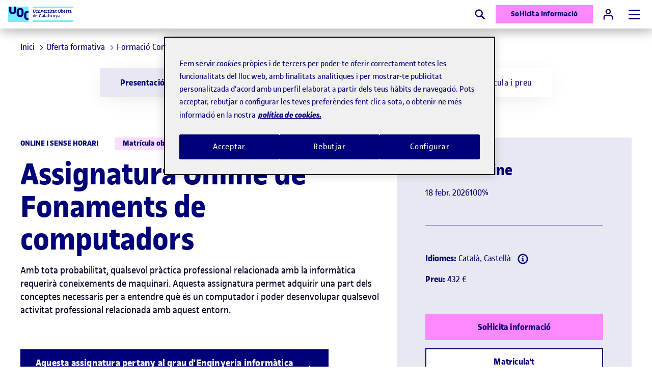

--- FILE ---
content_type: text/html;charset=utf-8
request_url: https://www.uoc.edu/ca/estudis/formacio-continua/assignatura-fonaments-computadors
body_size: 55354
content:

<!DOCTYPE HTML>
<html lang="ca">
<head>
  
  
  <!-- Google Tag Manager -->
  <script defer="defer" type="text/javascript" src="https://rum.hlx.page/.rum/@adobe/helix-rum-js@%5E2/dist/rum-standalone.js" data-routing="program=56146,environment=412726,tier=publish"></script>
<script>(function(w,d,s,l,i){w[l]=w[l]||[];w[l].push({'gtm.start':
            new Date().getTime(),event:'gtm.js'});var f=d.getElementsByTagName(s)[0],
          j=d.createElement(s),dl=l!='dataLayer'?'&l='+l:'';j.async=true;j.src=
          'https://www.googletagmanager.com/gtm.js?id='+i+dl;f.parentNode.insertBefore(j,f);
  })(window,document,'script','dataLayer','GTM-KK9DCJ');</script>
  <!-- End Google Tag Manager -->
  

  
  
    <!-- Youtube API -->
    <script type="text/javascript">
      // load the Youtube JS api and get going
      const j = document.createElement("script"),
              f = document.getElementsByTagName("script")[0];
      j.src = "//www.youtube.com/iframe_api";
      j.async = true;
      f.parentNode.insertBefore(j, f);
    </script>
    <!-- End Youtube API -->
  

  


    
    
    <script>
        function pushViewItem() {
            window.dataLayer = window.dataLayer || [];
            window.dataLayer.push({
                "event": window.uocHelpers.GTMHelper.events.viewItem,
                "ecommerce": {"items":[{"item_id":"PC07502","item_name":"Fonaments de computadors","currency":"EUR","index":0,"item_brand":"ATE","item_category":"13","item_category2":"406","item_category3":"6","item_category4":"13","item_category5":"ED150115","item_list_id":"","item_list_name":"PRODUCT","price":"432.0","quantity":"1"}],"matricula_abierta":true,"bofCode":null,"sharedClassroom":false,"eUOCtype":"1","eUOCsubtype":"1","academicProgramCode":"NPA-PC07502","creditNumber":"0","monthsTeachingStarting":"02;09","institution":"UOC Universitat Oberta de Catalunya","codeGAT":"05.562","piolinCode":"00.117","editionName":"20252__02_CA_Fonaments de computadors_180","priceCreditNormal":"","portfolioPeriode":"20252","productDuration":"180","department":"Informàtica, Multimèdia i Telecomunicació"}
            });
        }
        window.addEventListener('load', function() {
            if(window.dataLayer.find(dlObj => dlObj.event === window.uocHelpers.GTMHelper.events.pageView)){
                pushViewItem();
            }else{
                window.addEventListener(GTMHelper.customEvents.dataLayerPush, event => {
                    if(event.detail && event.detail.event === window.uocHelpers.GTMHelper.events.pageView){
                        pushViewItem();
                    }
                });
            }
        })
    </script>








<script type="application/ld+json">
    {
        "@context": "https://schema.org",
        "@type": "Course",
        "name": "Assignatura de Fonaments de computadors",
        "description": "Fonaments de computadors és una assignatura de l&#39;àrea Informàtica, multimèdia i telecomunicació de la UOC - Accedeix al coneixement universitari que necessitis.",
        "provider": {
            "@type": "Organization",
            "name": "Universitat Oberta de Catalunya",
            "sameAs": "https://www.uoc.edu"
        }
    }
</script>



  <meta charset="UTF-8"/>
  <title>Assignatura online de Fonaments de computadors | UOC</title>

  



<script type="application/ld+json">
    {
        "@context": "https://schema.org",
        "@type": "Organization",
        "url": "https://www.uoc.edu",
        "logo": "https://www.uoc.edu/content/dam/uoc-common/logo.png"
    }
</script>

  




<meta property="og:url" content="https://www.uoc.edu/ca/estudis/formacio-continua/assignatura-fonaments-computadors"/>
<meta property="og:title" content="Assignatura de Fonaments de computadors"/>
<meta property="og:type" content="website"/>
<meta property="og:description" content="Fonaments de computadors és una assignatura de l&#39;àrea Informàtica, multimèdia i telecomunicació de la UOC - Accedeix al coneixement universitari que necessitis."/>
<meta property="og:image" content="https://www.uoc.edu/content/dam/studies/marqueting/imatges/estudia-a-la-uoc/03---distribuidores/General%20UOC.jpg"/>


<meta name="twitter:card" content="summary"/>
<meta name="twitter:site" content="@UOCuniversitat"/>
<meta name="twitter:creator" content="@UOCuniversitat"/>

  
  <meta name="description" content="Fonaments de computadors és una assignatura de l&#39;àrea Informàtica, multimèdia i telecomunicació de la UOC - Accedeix al coneixement universitari que necessitis."/>
  <meta name="template" content="page-product-free-subjects"/>
  <meta name="viewport" content="width=device-width, initial-scale=1"/>
  <meta name="robots" content="index, follow"/>
  
  <meta name="page-type" content="PRODUCT"/>
  <meta name="section" content="UOC"/>
  <meta name="headland" content="Formació Contínua"/>
  <meta name="commercialProductDetail" content="{&#34;commercialProductCode&#34;:&#34;PC07502&#34;,&#34;commercialProductName&#34;:&#34;Fonaments de computadors&#34;,&#34;studyFamily&#34;:&#34;ATE&#34;,&#34;areaCode&#34;:&#34;13&#34;,&#34;typologyWebCode&#34;:&#34;6&#34;,&#34;subtypologyWebCode&#34;:&#34;13&#34;}"/>


  
  
<link rel="canonical" href="https://www.uoc.edu/ca/estudis/formacio-continua/assignatura-fonaments-computadors"/>

    <link rel="alternate" hreflang="ca" href="https://www.uoc.edu/ca/estudis/formacio-continua/assignatura-fonaments-computadors"/>
    

    <link rel="alternate" hreflang="es" href="https://www.uoc.edu/es/estudios/formacion-continua/asignatura-fundamentos-computadores"/>
    <link rel="alternate" hreflang="x-default" href="https://www.uoc.edu/es/estudios/formacion-continua/asignatura-fundamentos-computadores"/>

  



    
    








<link rel="icon" type="image/png" href="/etc.clientlibs/uoc-common/clientlibs/clientlib-site/resources/images/favicons/favicon-16x16.png" sizes="16x16"/>
<link rel="icon" type="image/png" href="/etc.clientlibs/uoc-common/clientlibs/clientlib-site/resources/images/favicons/favicon-32x32.png" sizes="32x32"/>
<link rel="icon" type="image/png" href="/etc.clientlibs/uoc-common/clientlibs/clientlib-site/resources/images/favicons/favicon-96x96.png" sizes="96x96"/>


<link rel="icon" type="image/png" href="/etc.clientlibs/uoc-common/clientlibs/clientlib-site/resources/images/favicons/android-icon-192x192.png" sizes="192x192"/>


<link rel="apple-touch-icon" type="image/png" href="/etc.clientlibs/uoc-common/clientlibs/clientlib-site/resources/images/favicons/apple-icon-57x57.png" sizes="57x57"/>
<link rel="apple-touch-icon" type="image/png" href="/etc.clientlibs/uoc-common/clientlibs/clientlib-site/resources/images/favicons/apple-icon-60x60.png" sizes="60x60"/>
<link rel="apple-touch-icon" type="image/png" href="/etc.clientlibs/uoc-common/clientlibs/clientlib-site/resources/images/favicons/apple-icon-72x72.png" sizes="72x72"/>
<link rel="apple-touch-icon" type="image/png" href="/etc.clientlibs/uoc-common/clientlibs/clientlib-site/resources/images/favicons/apple-icon-76x76.png" sizes="76x76"/>
<link rel="apple-touch-icon" type="image/png" href="/etc.clientlibs/uoc-common/clientlibs/clientlib-site/resources/images/favicons/apple-icon-114x114.png" sizes="114x114"/>
<link rel="apple-touch-icon" type="image/png" href="/etc.clientlibs/uoc-common/clientlibs/clientlib-site/resources/images/favicons/apple-icon-120x120.png" sizes="120x120"/>
<link rel="apple-touch-icon" type="image/png" href="/etc.clientlibs/uoc-common/clientlibs/clientlib-site/resources/images/favicons/apple-icon-144x144.png" sizes="144x144"/>
<link rel="apple-touch-icon" type="image/png" href="/etc.clientlibs/uoc-common/clientlibs/clientlib-site/resources/images/favicons/apple-icon-152x152.png" sizes="152x152"/>
<link rel="apple-touch-icon" type="image/png" href="/etc.clientlibs/uoc-common/clientlibs/clientlib-site/resources/images/favicons/apple-icon-180x180.png" sizes="180x180"/>
<link rel="apple-touch-icon" sizes="180x180" href="/etc.clientlibs/uoc-common/clientlibs/clientlib-site/resources/images/favicons/apple-touch-icon.png"/>


<link rel="mask-icon" href="/etc.clientlibs/uoc-common/clientlibs/clientlib-site/resources/images/favicons/safari-pinned-tab.svg" color="#5bbad5"/>
<link rel="shortcut icon" href="/etc.clientlibs/uoc-common/clientlibs/clientlib-site/resources/images/favicons/favicon.ico"/>

  
  
  
  

  

  
    <script src="/etc.clientlibs/studies/clientlibs/clientlib-dependencies.lc-d41d8cd98f00b204e9800998ecf8427e-lc.min.js"></script>
<script src="/etc.clientlibs/uoc-common/clientlibs/clientlib-dependencies.lc-d41d8cd98f00b204e9800998ecf8427e-lc.min.js"></script>
<script src="/etc.clientlibs/uoc-common/clientlibs/clientlib-site.lc-245122730898a6f109dc4d9a10fc3901-lc.min.js"></script>
<script src="/etc.clientlibs/studies/clientlibs/clientlib-datalayer.lc-860083c28516fed306463ff3f4c77d79-lc.min.js"></script>
<script src="/etc.clientlibs/studies/clientlibs/clientlib-product.lc-fd9ebc73feefe3c2f4f06ca41b4b5e67-lc.min.js"></script>


  
    <link rel="stylesheet" href="/etc.clientlibs/uoc-common/clientlibs/clientlib-dependencies.lc-d41d8cd98f00b204e9800998ecf8427e-lc.min.css" type="text/css">
<link rel="stylesheet" href="/etc.clientlibs/uoc-common/clientlibs/clientlib-site.lc-3f3f20f8bff780fd6e6c137196b7c868-lc.min.css" type="text/css">
<link rel="stylesheet" href="/etc.clientlibs/uoc-common/clientlibs/clientlib-base.lc-5e7e9c2186af105173b6c90385b028ef-lc.min.css" type="text/css">


  
  
    <script async src="/etc.clientlibs/core/wcm/components/commons/datalayer/v1/clientlibs/core.wcm.components.commons.datalayer.v1.lc-70264651675213ed7f7cc5a02a00f621-lc.min.js"></script>



  
  
</head>
<body id="product-c9e3b06bc1" data-cmp-data-layer-enabled>

  
  <!-- Google Tag Manager (noscript) -->
  <noscript><iframe src="https://www.googletagmanager.com/ns.html?id=GTM-KK9DCJ" height="0" width="0" style="display:none;visibility:hidden"></iframe></noscript>
  <!-- End Google Tag Manager (noscript) -->
  

<script>
    window.adobeDataLayer = window.adobeDataLayer || [];
    adobeDataLayer.push({
        page: JSON.parse("{\x22product\u002Dc9e3b06bc1\x22:{\x22@type\x22:\x22studies\/components\/page\/product\x22,\x22repo:modifyDate\x22:\x222025\u002D12\u002D04T14:55:55Z\x22,\x22dc:title\x22:\x22Assignatura online de Fonaments de computadors\x22,\x22dc:description\x22:\x22Fonaments de computadors és una assignatura de l\x27àrea Informàtica, multimèdia i telecomunicació de la UOC \u002D Accedeix al coneixement universitari que necessitis.\x22,\x22xdm:template\x22:\x22\/conf\/studies\/settings\/wcm\/templates\/page\u002Dproduct\u002Dfree\u002Dsubjects\x22,\x22xdm:language\x22:\x22ca\x22,\x22xdm:tags\x22:[],\x22repo:path\x22:\x22\/content\/studies\/ww\/ca\/formacio\u002Dcontinua\/fonaments\u002Dcomputadors.html\x22}}"),
        event:'cmp:show',
        eventInfo: {
            path: 'page.product\u002Dc9e3b06bc1'
        }
    });
</script>


    




    

    
    
    
     
        <header class="experiencefragment-header experiencefragment">
<div id="experiencefragment-f7f432810a" class="cmp-experiencefragment cmp-experiencefragment--header">

	
		
		
    
    <div id="container-1e2f9fdb9b" class="cmp-container">
        
        <div class="container responsivegrid uoc-common-container">
	
		
		
    
    <div id="container-50d2b2b7ab" class="cmp-container">
        
        <div class="container responsivegrid uoc-i-home-header uoc-common-container">
	
		
		
    
    <div id="container-66125b1a1a" class="cmp-container">
        
        <div class="uocpreheader uoc-common-module">



<div class="uoc-pre-header">
    <div class="fullwidth">
        <div class="uoc-container uoc-pre-header__list-container">
            <ul class="cmp-navigation__group uoc-pre-header__highlighted-list">
                <li class="cmp-navigation__item cmp-navigation__item--level-0">
                    
                    <a href="https://www.uoc.edu/portal/ca/corporate/index.html" class="cmp-navigation__item-link" title="Corporate" target="_blank">
                        Corporate
                    </a>
                </li>
            
                <li class="cmp-navigation__item cmp-navigation__item--level-0">
                    
                    <a href="https://alumni.uoc.edu/opencms_alumni/opencms/ca/index.html" class="cmp-navigation__item-link" title="Alumni" target="_blank">
                        Alumni
                    </a>
                </li>
            </ul>
            <ul class="cmp-navigation__group uoc-pre-header__common-list">
                <li class="cmp-navigation__item cmp-navigation__item--level-0">
                    
                    <a href="https://www.uoc.edu/portal/ca/universitat/index.html" class="cmp-navigation__item-link" title="Sobre la UOC" target="_blank">
                        Sobre la UOC
                    </a>
                </li>
            
                <li class="cmp-navigation__item cmp-navigation__item--level-0">
                    
                    <a href="https://www.uoc.edu/ca/news" class="cmp-navigation__item-link" title="News" target="_blank">
                        News
                    </a>
                </li>
            
                <li class="cmp-navigation__item cmp-navigation__item--level-0">
                    
                    <a href="https://www.uoc.edu/opencms_portal2/opencms/CA/agenda/index.html" class="cmp-navigation__item-link" title="Agenda" target="_blank">
                        Agenda
                    </a>
                </li>
            
                <li class="cmp-navigation__item cmp-navigation__item--level-0">
                    
                    <a href="https://www.uoc.edu/portal/ca/universitat/contacte-seus/index.html" class="cmp-navigation__item-link" title="Contacte" target="_blank">
                        Contacte
                    </a>
                </li>
            </ul>
        </div>
    </div>
</div>
</div>
<div class="uocheader uoc-common-container">
    <link rel="stylesheet" href="/etc.clientlibs/uoc-common/components/structure/uocheader/clientlib.lc-d0d796b3fbc32923c5be4f63f457eb91-lc.min.css" type="text/css">
<script defer src="/etc.clientlibs/uoc-common/components/structure/uocheader/clientlib.lc-6b621909a9d28d13ecd107ee35016e6c-lc.min.js"></script>



<div class="drop-shadow uoc-header">
    <div class="fullwidth__content uoc-header__wrapper">
        
            
            <a href="https://www.uoc.edu/ca" class="uoc-header__logo uoc-logo" tabindex="2">
                
	
	
	<div data-asset-id="fa02127e-e749-4010-9315-1baf88c95c48" id="image-c669952eb3" data-cmp-data-layer="{&#34;image-c669952eb3&#34;:{&#34;@type&#34;:&#34;uoc-common/components/common/image&#34;,&#34;repo:modifyDate&#34;:&#34;2025-05-27T10:51:16Z&#34;,&#34;image&#34;:{&#34;repo:id&#34;:&#34;fa02127e-e749-4010-9315-1baf88c95c48&#34;,&#34;repo:modifyDate&#34;:&#34;2022-02-10T11:32:14Z&#34;,&#34;@type&#34;:&#34;image/png&#34;,&#34;repo:path&#34;:&#34;/content/dam/uoc-common/logo.png&#34;}}}" class="cmp-image" itemscope itemtype="http://schema.org/ImageObject">

    
        
            <img src="/content/experience-fragments/studies/ww/ca/site/header/master/_jcr_content/root/container/container/uocheader/image.coreimg.png/1748343076344/logo.png" loading="lazy" class="uoc-header__logo-image uoc-logo__image" itemprop="contentUrl" width="224" height="168" alt="Logo UOC"/>
        
        
    

    
    
</div>

    


	
	

                <span class="font-alternate uoc-header__logo-text uoc-logo__text">Universitat Oberta<br />de Catalunya</span>
            </a>
        
        
        <button type="button" id="uoc-search-button" class="uoc-header__btn uoc-header__btn--mx-0 uoc-cta uoc-cta--icon" tabindex="6">
            
	<svg class="svg-icon svg-icon--medium" aria-hidden="true">
		
		<use xlink:href="#search-full"></use>
	</svg>

            <span class="visually-hidden">Cercar</span>
        </button>
        <div class="uoc-header__sticky-footer">
            <a target="_blank" tabindex="6" data-id-modal="modal-form-info-id" data-anchor="uoc-studies-info-form" type="button" id="smart-header-cta" class="uoc-header__btn uoc-cta uoc-cta--action">
                Sol·licita informació
            </a>
        </div>
        <a href="https://cv.uoc.edu/auth?campus-nplincampus" type="button" id="uoc-user-button" class="uoc-header__btn uoc-cta uoc-cta--secondary uoc-header__btn--campus" tabindex="6">
            
	<svg class="svg-icon svg-icon--medium" aria-hidden="true">
		
		<use xlink:href="#user"></use>
	</svg>

            <span class="uoc-cta__text"><span class="visually-hidden">Accés a </span>Campus</span>
        </a>
        <button aria-label="Menú" aria-expanded="false" type="button" id="uoc-navmenu-button" class="uoc-header__btn uoc-header__button hf-topbar" name="uoc-navmenu-button" data-add-body-class="uoc-mobile-container-open" data-toggle-aria-expanded>
            <span class="uoc-header__button-burger"></span>
        </button>
        <div class="uoc-header__navigation uoc-mobile-container r2l">
            <div class="uoc-header__tabs uoc-header__tabs--left">
                <div class="navigation" tabindex="3">
                    
                    
                    
<div id="experiencefragment-b0fca7d67b" class="cmp-experiencefragment cmp-experiencefragment--menu">

	
		
		
    
    <div id="container-a8e120bee9" class="cmp-container">
        
        <div class="product-menu tabs panelcontainer uoc-common-container">


    
        <script defer src="/etc.clientlibs/uoc-common/clientlibs/clientlib-react.lc-a5841e311431626320b363cb59321e32-lc.min.js"></script>

    
    

    
        
            <nav-menu class="d-contents" locale="ca" siteBasePath="/content/studies/ww/ca" dataServletUrl="/content/experience-fragments/uoc-common/ww/ca/site/menu/master/_jcr_content/root/product_menu.productMenu.json" i18nServletUrl="/content/entities/api/_jcr_content.i18n.json"/>
        
    

    
    



</div>

        
    </div>

	

</div>

    

                </div>
            </div>
            <ul class="uoc-header__tabs uoc-header__tabs--right">
                <li class="uoc-header__tab">
                    <div class="uoc-language">
                        <button id="lang-open-button" class="uoc-language__button" aria-label="Canvi d&#39;idioma (ca). Obrir finestra modal" data-modalopen="modal-lang" tabindex="5">
                            CA
                            
	<svg class="svg-icon " aria-hidden="true">
		
		<use xlink:href="#arrow-down"></use>
	</svg>

                        </button>
                        <div data-modal data-modalid="modal-lang" data-modal-do-not-attach-to-body class="uoc-modal uoc-language__modal">
                            <div class="uoc-modal__inner drop-shadow">
                                    <span role="button" class="uoc-modal__close visually-hidden" aria-label="Tancar finestra modal" data-modalclose tabindex="0">
                                        
	<svg class="svg-icon svg-icon--medium uoc-modal__close-icon" aria-hidden="true">
		
		<use xlink:href="#close"></use>
	</svg>

                                    </span>
                                <div class="uoc-modal__body modal__body">
                                    <nav aria-label="Selecció d&#39;idioma">
                                        <ul class="uoc-language__list">
                                            <li aria-current="true">
                                                <a data-focus-id="lang-item" class="uoc-language__list_anchor" href="https://www.uoc.edu/ca/estudis/formacio-continua/assignatura-fonaments-computadors" hreflang="ca" lang="ca">ca</a>
                                            </li>
                                        
                                            <li>
                                                <a data-focus-id="lang-item" class="uoc-language__list_anchor" href="https://www.uoc.edu/es/estudios/formacion-continua/asignatura-fundamentos-computadores" hreflang="es" lang="es">es</a>
                                            </li>
                                        </ul>
                                    </nav>
                                </div>
                            </div>
                        </div>
                    </div>
                </li>
            </ul>
        </div>
    </div>
</div>
<div>
<div id="experiencefragment-4dedfb5b28" class="cmp-experiencefragment cmp-experiencefragment--header-search">

	
		
		
    
    <div id="container-42144c6e9b" class="cmp-container">
        
        <div class="container responsivegrid uoc-common-container">
	
		
		
    
    <div id="container-24247162a6" class="cmp-container">
        
        <div class="uocheadersearch uoc-common-module">


    <script defer src="/etc.clientlibs/uoc-common/components/structure/uocheadersearch/clientlib.lc-7d4e73c885fa60d2a51e4519d164497f-lc.min.js"></script>



<div class="uoc-common-module uoc-header-search-module uoc-bg-primary-10 fullwidth mb-1 mb-sm-4">
    <div class="uoc-header-search-module__closebtn-container">
        <div class="uoc-container">
            <button type="button" class="uoc-header-search-module__closebtn" aria-label="Close">
                
	<svg class="svg-icon " aria-hidden="true">
		
		<use xlink:href="#close"></use>
	</svg>

            </button>
        </div>
    </div>
    <div class="uoc-container uoc-container--content-1200">
        <div class="mb-0">
            <form method="get" class="uoc-form uoc-header__search" action="https://www.uoc.edu/ca/estudis/cercador">
                <fieldset>
                    <legend class="visually-hidden">Cerca per paraula</legend>
                    
                    
                    <div class="uoc-form-group">
                        
                        <label for="uoc-search-id-1878759015" class="visually-hidden">Cercar</label>
                        <input id="uoc-search-id-1878759015" name="query" type="search" class="uoc-form__control uoc-header__search-input" minlength="3" placeholder="Cerca per programa, àrea, tipus de formació..."/>
                    </div>
                    
                    
                    <button type="submit" class="uoc-header__search__submit disabled" disabled>
                        <span>
                             
	<svg class="svg-icon " aria-hidden="true">
		
		<use xlink:href="#search-full"></use>
	</svg>

                        </span>
                        Cerca
                    </button>
                    
	<svg class="svg-icon input-icon" aria-hidden="true">
		
		<use xlink:href="#search-full"></use>
	</svg>

                </fieldset>
                
            </form>
        </div>
    </div>
</div>

<style>
    header .uocheadersearch.uoc-common-module {
        margin-bottom: 0;
    }
</style>
</div>

        
    </div>

	

</div>

        
    </div>

	

</div>

    
</div>
</div>

        
    </div>

	

</div>

        
    </div>

	

</div>

        
    </div>

	

</div>

    
</header>

     

    
    
    
        <main id="main-contents" class="root container responsivegrid  product base page basicpage ot-main-content-container main-1200">

            <!--Header only in ProductPdf Mode-->
            

            
	
		
		
    
    <div id="container-a0d6f6a8f2" class="cmp-container">
        
        <div class="experiencefragment">
<div id="experiencefragment-4a40045cb9" class="cmp-experiencefragment cmp-experiencefragment--post-header-wrapper">

	
		
		
    
    <div id="container-b3f64cfd41" class="cmp-container">
        
        <div class="container responsivegrid uoc-common-container">
	
		
		
    
    <div id="container-d3f9a7b6fa" class="cmp-container">
        
        <div class="post-header-wrapper --no-border uoc-common-container">
<section class="uoc-post-header uoc-post-header--no-border">
    <div class="uoc-post-header__left">
        <div class="breadcrumb uoc-common-module">
<nav id="breadcrumb-721cff64fe" class="cmp-breadcrumb" aria-label="Breadcrumb" data-cmp-data-layer="{&#34;breadcrumb-721cff64fe&#34;:{&#34;@type&#34;:&#34;core/wcm/components/breadcrumb/v3/breadcrumb&#34;,&#34;repo:modifyDate&#34;:&#34;2022-08-25T13:30:58Z&#34;}}">
    <ol class="cmp-breadcrumb__list" itemscope itemtype="https://schema.org/BreadcrumbList">
        <li class="cmp-breadcrumb__item" data-cmp-data-layer="{&#34;breadcrumb-721cff64fe-item-5564e9fe23585045364&#34;:{&#34;@type&#34;:&#34;uoc-common/components/core/breadcrumb/item&#34;,&#34;dcTitle&#34;:&#34;UOC Home&#34;,&#34;xdmLinkURL&#34;:&#34;https://www.uoc.edu&#34;}}" aria-current="false" itemprop="itemListElement" itemscope itemtype="https://schema.org/ListItem">
            <a class="cmp-breadcrumb__item-link" itemprop="item" data-cmp-clickable="true" href="https://www.uoc.edu">
                <span itemprop="name">Inici</span>
            </a>
            <meta itemprop="position" content="0"/>
        </li>
        <li class="cmp-breadcrumb__item" data-cmp-data-layer="{&#34;breadcrumb-721cff64fe-item-5564e9fe23&#34;:{&#34;@type&#34;:&#34;uoc-common/components/core/breadcrumb/item&#34;,&#34;repo:modifyDate&#34;:&#34;2023-03-21T10:02:23Z&#34;,&#34;dc:title&#34;:&#34;Oferta formativa&#34;,&#34;xdm:linkURL&#34;:&#34;/ca/estudis&#34;}}" itemprop="itemListElement" itemscope itemtype="https://schema.org/ListItem">
            <a class="cmp-breadcrumb__item-link" itemprop="item" data-cmp-clickable href="/ca/estudis">
                <span itemprop="name">Oferta formativa</span>
            </a>
            <meta itemprop="position" content="1"/>
        </li>
    
        
        <li class="cmp-breadcrumb__item" data-cmp-data-layer="{&#34;breadcrumb-721cff64fe-item-6bef88aa7d&#34;:{&#34;@type&#34;:&#34;uoc-common/components/core/breadcrumb/item&#34;,&#34;repo:modifyDate&#34;:&#34;2023-04-14T13:09:47Z&#34;,&#34;dc:title&#34;:&#34;Formació Contínua&#34;,&#34;xdm:linkURL&#34;:&#34;/ca/estudis/formacio-continua&#34;}}" itemprop="itemListElement" itemscope itemtype="https://schema.org/ListItem">
            <a class="cmp-breadcrumb__item-link" itemprop="item" data-cmp-clickable href="/ca/estudis/formacio-continua">
                <span itemprop="name">Formació Contínua</span>
            </a>
            <meta itemprop="position" content="2"/>
        </li>
    
        
        <li class="cmp-breadcrumb__item cmp-breadcrumb__item--active" aria-current="page" data-cmp-data-layer="{&#34;breadcrumb-721cff64fe-item-c9e3b06bc1&#34;:{&#34;@type&#34;:&#34;uoc-common/components/core/breadcrumb/item&#34;,&#34;repo:modifyDate&#34;:&#34;2023-04-27T07:04:55Z&#34;,&#34;dc:title&#34;:&#34;Assignatura de Fonaments de computadors&#34;,&#34;xdm:linkURL&#34;:&#34;/ca/estudis/formacio-continua/assignatura-fonaments-computadors&#34;}}" itemprop="itemListElement" itemscope itemtype="https://schema.org/ListItem">
            
                <span itemprop="name">Assignatura de Fonaments de computadors</span>
            
            <meta itemprop="position" content="3"/>
        </li>
    </ol>
</nav>

    

</div>

    </div>
    



</section></div>

        
    </div>

	

</div>

        
    </div>

	

</div>

    
</div>
<div class="sticky-menu tabs panelcontainer uoc-common-container">

    <script defer src="/etc.clientlibs/studies/components/content/product/sticky-menu/clientlib.lc-f90022e157cbeaa8ca32cf2355ce8b79-lc.min.js"></script>


<div id="tabs-1d8320c70c" data-cmp-data-layer="{&#34;tabs-1d8320c70c&#34;:{&#34;shownItems&#34;:[&#34;tabs-1d8320c70c-item-8c6cc9c1ec&#34;],&#34;@type&#34;:&#34;core/wcm/components/tabs/v1/tabs&#34;,&#34;repo:modifyDate&#34;:&#34;2022-12-02T09:22:41Z&#34;}}" data-placeholder-text="false" class="uoc-product-sticky-menu uoc-product-panels-module" data-cmp-is="uoc-product-sticky-menu">
    <div class="mw-100">
        <div class="uoc-product-sticky-menu__list-wrapper-container">
            <div class="uoc-product-sticky-menu__list-wrapper">
            <ul role="menu" class="uoc-product-sticky-menu__list" aria-multiselectable="false">
                
                <li id="tabs-1d8320c70c-item-1-product-sticky-menu" class="uoc-product-sticky-menu__list-item uoc-product-sticky-menu__list-item--active" aria-controls="presentation" data-cmp-hook-tabs="tab" role="menuitem">
                    <a class="uoc-product-sticky-menu__list-link" href="#presentation"> Presentació</a>
                </li>
            
                
                <li id="tabs-1d8320c70c-item-2-product-sticky-menu" class="uoc-product-sticky-menu__list-item" aria-controls="contents" data-cmp-hook-tabs="tab" role="menuitem">
                    <a class="uoc-product-sticky-menu__list-link" href="#contents"> Continguts</a>
                </li>
            
                
                <li id="tabs-1d8320c70c-item-3-product-sticky-menu" class="uoc-product-sticky-menu__list-item" aria-controls="teachers" data-cmp-hook-tabs="tab" role="menuitem">
                    <a class="uoc-product-sticky-menu__list-link" href="#teachers"> Professorat</a>
                </li>
            
                
                <li id="tabs-1d8320c70c-item-4-product-sticky-menu" class="uoc-product-sticky-menu__list-item" aria-controls="access-requirements" data-cmp-hook-tabs="tab" role="menuitem">
                    <a class="uoc-product-sticky-menu__list-link" href="#access-requirements"> Requisits d&#39;accés</a>
                </li>
            
                
                <li id="tabs-1d8320c70c-item-5-product-sticky-menu" class="uoc-product-sticky-menu__list-item" aria-controls="enrollment-and-prices" data-cmp-hook-tabs="tab" role="menuitem">
                    <a class="uoc-product-sticky-menu__list-link" href="#enrollment-and-prices"> Matrícula i preu</a>
                </li>
            </ul>
        </div>
        </div>
        <div class="uoc-product-sticky-menu__panels">
            
            <div id="presentation" aria-labelledby="tabs-1d8320c70c-item-1-product-sticky-menu" class="uoc-product-sticky-menu__panel uoc-common-section" role="tabpanel" data-cmp-hook-tabs="tabpanel" data-cmp-data-layer="{&#34;tabs-1d8320c70c-item-8c6cc9c1ec&#34;:{&#34;@type&#34;:&#34;core/wcm/components/tabs/v1/tabs/item&#34;,&#34;dc:title&#34;:&#34;studies.components.product-sticky-menu.presentation&#34;}}"><article class="container responsivegrid uoc-common-container">
	
		
		
    
    <div id="container-8c6cc9c1ec" class="cmp-container">
        
        <div class="uocgrid uoc-common-container">

	<div class="uoc-grid-auto uoc-grid--60-40">
		
			<div class="uoc-grid__col uoc-left-60-col-container">
				
	
		
		
    
    <div id="container-f4fbe53cc9" class="cmp-container">
        
        <div class="experiencefragment">
<div id="experiencefragment-2d85f6e731" class="cmp-experiencefragment cmp-experiencefragment--product-eheader">

	
		
		
    
    <div id="container-da7aa1dede" class="cmp-container">
        
        <div class="container responsivegrid uoc-common-container">
	
		
		
    
    <div id="container-1b9cd56a2e" class="cmp-container">
        
        <div class="eheader mb-0 uoc-common-module">

<div class="product-header">
    <div class="product-header__top ">
        <div class="product-header__pre-title">
            <span>
               Online i sense horari
            </span>
        </div>
        <div class="product-header__disclaimer">
            <span>Matrícula oberta</span>
            
        </div>
    </div>
    <h1 class="product-header__title">
        Assignatura Online de Fonaments de computadors
    </h1>
    
</div></div>

        
    </div>

	

</div>

        
    </div>

	

</div>

    
</div>
<div class="titlei18n hf-tablet">



<h2 class="h2">
    Presentació
</h2></div>
<div class="contentfragment uoc-common-module">

    
    
    <article id="contentfragment-da7f97c420" class="cmp-contentfragment cmp-contentfragment--NPA-PC07502-PC07502 " data-cmp-contentfragment-model="studies/models/product" data-cmp-contentfragment-path="/content/dam/studies/products/ca/NPA-PC07502-PC07502">
            
            
    
	

    <div class="uoc-product-data" data-product-data="">
        
        <div class="uoc-product-data__body text">
            <details class="uoc-details-see-more">
                <summary>
                    <p>Amb tota probabilitat, qualsevol pràctica professional relacionada amb la informàtica requerirà coneixements de maquinari. Aquesta assignatura permet adquirir una part dels conceptes necessaris per a entendre què és un computador i poder desenvolupar qualsevol activitat professional relacionada amb aquest entorn.</p>
                </summary>
                
            </details>
            
        </div>
        
    </div>

    </article>




    

</div>
<div class="contentfragment uoc-common-module">

    
    
    <article id="contentfragment-da7f97c420" class="cmp-contentfragment cmp-contentfragment--NPA-PC07502-PC07502 " data-cmp-contentfragment-model="studies/models/product" data-cmp-contentfragment-path="/content/dam/studies/products/ca/NPA-PC07502-PC07502">
            
            
    
	

    
        <div class="uoc-cta uoc-cta--primary uoc-form-tabs__cta uoc-cta--caret hover-shadow-small">
            <span> <p><a href="https://www.uoc.edu/ca/estudis/graus/grau-enginyeria-informatica" class="c-uoc" target="_blank" rel="noopener noreferrer">Aquesta assignatura pertany al grau d&#39;Enginyeria informàtica</a></p></span>
            <svg class="svg-icon uoc-cta__icon" aria-hidden="true">
                <use xlink:href="#arrow-right"></use>
            </svg>
        </div>
    

    </article>




    

</div>
<div class="uocgrid uoc-common-container">

	<div class="uoc-grid-auto uoc-grid--2-cols">
		
			<div class="uoc-grid__col uoc-1-col-container">
				
	
		
		
    
    <div id="container-32a11c985a" class="cmp-container">
        
        <div class="experiencefragment">
<div id="experiencefragment-c6caeea6bb" class="cmp-experiencefragment cmp-experiencefragment--uoc-card-left">

	
		
		
    
    <div id="container-df666377f7" class="cmp-container">
        
        <div class="container responsivegrid uoc-common-container">
	
		
		
    
    <div id="container-b18f0c6ca7" class="cmp-container">
        
        <div class="commercial-card uoc-common-module">


    


    
    <div class="uoc-commcard uoc-commcard--hcta">
        <div class="uoc-commcard__content">
            <div class="uoc-commcard__top">
                <span class="uoc-commcard__title">Matrícula oberta</span>
                <div class="uoc-commcard__body">
                    <p>No et perdis les nostres assignatures lliures!</p>

                </div>
            </div>
            
        </div>
    </div>


</div>

        
    </div>

	

</div>

        
    </div>

	

</div>

    
</div>

        
    </div>

	


			</div>
		
			<div class="uoc-grid__col uoc-2-col-container">
				
	
		
		
    
    <div id="container-4406000679" class="cmp-container">
        
        <div class="experiencefragment">
<div id="experiencefragment-b01aab97a2" class="cmp-experiencefragment cmp-experiencefragment--uoc-card-right">

	
		
		
    
    <div id="container-643c36d9e6" class="cmp-container">
        
        <div class="container responsivegrid uoc-common-container">
	
		
		
    
    <div id="container-fdb2a69dea" class="cmp-container">
        
        <div class="commercial-card uoc-common-module">


    


    
    <div class="uoc-commcard uoc-commcard--hcta">
        <div class="uoc-commcard__content">
            <div class="uoc-commcard__top">
                <span class="uoc-commcard__title">Assignatures lliures</span>
                <div class="uoc-commcard__body">
                    <p>Coneix la metodologia UOC amb assignatures de graus i màsters universitaris.</p>

                </div>
            </div>
            
        </div>
    </div>


</div>

        
    </div>

	

</div>

        
    </div>

	

</div>

    
</div>

        
    </div>

	


			</div>
		
	</div>




	
    

</div>
<div class="contentfragment uoc-common-module">

    
    
    <article id="contentfragment-da7f97c420" class="cmp-contentfragment cmp-contentfragment--NPA-PC07502-PC07502 " data-cmp-contentfragment-model="studies/models/product" data-cmp-contentfragment-path="/content/dam/studies/products/ca/NPA-PC07502-PC07502">
            
            
    
	

    <div class="uoc-product-data" data-product-data="">
        
        <div class="uoc-product-data__body text">
            <details class="uoc-details-see-more">
                <summary>
                    <p><p> L&#39;assignatura és el punt d&#39;entrada al coneixement de l&#39;arquitectura dels computadors. Amb aquesta assignatura es pretén introduir i consolidar els principis de funcionament de la circuiteria digital com a base de l&#39;electrònica digital, utilitzada en els sistemes digitals en general, i en els computadors digitals en particular. Aprendreu a saber analitzar i sintetitzar circuits digitals combinacionals i seqüencials, a plantejar el disseny de sistemes digitals i a entendre el computador digital com una generalització del concepte de <em>màquina algorísmica</em>.</p></p>
                </summary>
                
            </details>
            
        </div>
        
    </div>

    </article>




    

</div>
<div class="experiencefragment">
<div id="experiencefragment-bd8e310066" class="cmp-experiencefragment cmp-experiencefragment--pdf-download">

	
		
		
    
    <div id="container-eb957a6bcb" class="cmp-container">
        
        <div class="container responsivegrid uoc-common-container">
	
		
		
    
    <div id="container-c4217d216f" class="cmp-container">
        
        <div class="pdf uoc-common-module">




    <script defer src="/etc.clientlibs/studies/components/content/product/pdf/clientlib.lc-86ca18f27e9cf80f261f915e63da80c7-lc.min.js"></script>







<a type="button" id="button-133585" class="uoc-cta uoc-cta--primary hover-shadow-small" aria-label="Descarrega el programa (PDF)" href="https://www.uoc.edu/ca/estudis/formacio-continua/assignatura-fonaments-computadors.brochure.pdf" target="_blank" data-type="button-brochure-pdf">
    <span>Descarrega el programa (PDF)</span>
</a>
</div>

        
    </div>

	

</div>

        
    </div>

	

</div>

    
</div>

        
    </div>

	


			</div>
		
			<div class="uoc-grid__col uoc-right-40-col-container">
				
	
		
		
    
    <div id="container-1b2b98bec7" class="cmp-container">
        
        <div class="experiencefragment">
<div id="experiencefragment-1c9b965b3d" class="cmp-experiencefragment cmp-experiencefragment--summary">

	
		
		
    
    <div id="container-e32b79fccc" class="cmp-container">
        
        <div class="container responsivegrid uoc-common-container">
	
		
		
    
    <div id="container-2a15cec978" class="cmp-container">
        
        <div class="summary uoc-common-module">
    <script defer src="/etc.clientlibs/studies/components/content/product/summary/clientlib.lc-a8b0655c19155dcdec89343e8c166486-lc.min.js"></script>





<div class="product-summary ">
        <div class="product-summary-header">
            <ul class="product-summary-header__list">
                <li class="product-summary-header__item">
                    <div class="h3 product-summary-header__title"><span>Inici</span></div>
                    <p class="product-summary-header__description">18 febr. 2026</p>
                </li>
            
                <li class="product-summary-header__item">
                    <div class="h3 product-summary-header__title"><span>Online</span></div>
                    <p class="product-summary-header__description">100%</p>
                </li>
            </ul>
        </div>
        <div class="product-summary-content">
            <ul class="product-summary-list">
                <li class="product-summary-list__item">
                    <p>
                        <strong>Idiomes:</strong>
                        Català, Castellà
                        
                            <button id="lang-more-info" name="lang-more-info" class="product-summary__icon uoc-cta uoc-cta--link" aria-label="Més informació" data-modalopen="lang-more-info-modal0">
                                <svg class="svg-icon" aria-hidden="true"><use xlink:href="#info-full"></use></svg>
                            </button>
                            <div data-modal="" data-modalid="lang-more-info-modal0" class="uoc-modal uoc-modal--overlay" role="dialog" aria-modal="true" tabindex="0">
                                <div class="uoc-modal__inner drop-shadow">
                                    <div class="uoc-modal__header">
                                        <span role="button" class="uoc-modal__close" aria-label="tancar finestra modal" data-modalclose="" tabindex="0">
                                            <svg class="svg-icon uoc-modal__close-icon" aria-hidden="true">
                                                <use xlink:href="#close"></use>
                                            </svg>
                                        </span>
                                    </div>
                                    <div class="uoc-modal__body modal__body">
                                        <div class="h4">Idioma</div>
                                        <p>Estudiants d&#39;aquestes dues llengües tenen aules diferents i la docència es fa tant en català com en castellà. El contingut de l&#39;aula i les intervencions de l&#39;equip docent estan disponibles a les dues llengües.</p>
                                    </div>
                                </div>
                            </div>
                        
                    </p>
                </li>
            
                <li class="product-summary-list__item">
                    <p>
                        <strong>Preu:</strong>
                        432 €
                        
                    </p>
                </li>
            </ul>
            <div class="product-summary-action">
                
                    

                        
                        
                            <button type="button" class="sum-information product-summary-action__button uoc-cta uoc-cta--action hover-shadow-small" data-form-modal="uoc-studies-info-form" data-id-modal="modal-form-info-id">
                                <span>Sol·licita informació</span>
                            </button>
                        
                        
                    


                    

                    
                
            
                
                    


                    

                        
                            <a href="https://cv.uoc.edu/tren/trenacc/web/MARQUETING.SEGUIMENT/form_xml.inici?ie=ED150115&cpc=PC07502&fc=ATE&lc=ca&i_tipus=M&i_ambit=209&semestre=20252&idioma_docencia=CA" class="product-summary-action__button uoc-cta uoc-cta--secondary hover-shadow-small" target="_blank">
                                <span>Matricula&#39;t</span>
                            </a>
                        
                        
                        
                    

                    
                
            </div>
        </div>
    
</div>
</div>

        
    </div>

	

</div>

        
    </div>

	

</div>

    
</div>
<div class="experiencefragment">
<div id="experiencefragment-cf886ab48b" class="cmp-experiencefragment cmp-experiencefragment--insights">

	
		
		
    
    <div id="container-f998a5b38a" class="cmp-container">
        
        <div class="container responsivegrid uoc-common-container">
	
		
		
    
    <div id="container-ef6c65ec7f" class="cmp-container">
        
        <div class="insights uoc-common-module">

<div class="uoc-insights ">
    <div class="uoc-insights__item">
        <div class="uoc-insights__icon">
            
            <svg class="svg-icon" aria-hidden="true">
                <use xlink:href="#web-full"></use>
            </svg>
        </div>
        <p class="uoc-insights__text">
            Metodologia 100% online
        </p>
    </div>

    <div class="uoc-insights__item">
        <div class="uoc-insights__icon">
            
            <svg class="svg-icon" aria-hidden="true">
                <use xlink:href="#event-personal"></use>
            </svg>
        </div>
        <p class="uoc-insights__text">
            1a. universitat online del món
        </p>
    </div>

    <div class="uoc-insights__item">
        <div class="uoc-insights__icon">
            
            <svg class="svg-icon" aria-hidden="true">
                <use xlink:href="#tutorship"></use>
            </svg>
        </div>
        <p class="uoc-insights__text">
            Acompanyament personalitzat
        </p>
    </div>
</div></div>

        
    </div>

	

</div>

        
    </div>

	

</div>

    
</div>
<div class="experiencefragment">
<div id="experiencefragment-e7534e08c5" class="cmp-experiencefragment cmp-experiencefragment--awards">

	
		
		
    
    <div id="container-65190fc17c" class="cmp-container">
        
        <div class="container responsivegrid uoc-common-container">
	
		
		
    
    <div id="container-f2b1f4e06e" class="cmp-container">
        
        <div class="uoccardlist uoc-common-module">



<ul class="uoc-grid-auto uoc-grid--1-cols grid-h100">
    
        <li>
            <div class="uoc-awcard hover-shadow  uoc-awcard--secondary">
                <div class="uoc-awcard__content">
                    <span class="uoc-awcard__pretitle"></span>
                    <div class="uoc-awcard__title ">
                        La UOC, la millor universitat online
                    </div>
                    <div class="uoc-awcard__body ">
                        <p>Som la universitat online de l&#39;Estat més ben posicionada als principals rànquings de qualitat universitària.</p>

                    </div>
                </div>
                <div class="uoc-awcard__footer">
                    <div class="uoc-awcard__logos">
                        <img src="/content/dam/studies/marqueting/imatges/infografies/icones/copa-icon.png" alt="" class="uoc-awcard__logo"/>
                    </div>
                    <a class="uoc-awcard__stretched-link" target="_self">
                        <span class="visually-hidden">La UOC, la millor universitat online</span>
                        <svg class="svg-icon" aria-hidden="true">
                            <use xlink:href="#arrow-right"></use>
                        </svg>
                    </a>
                </div>
            </div>
        </li>
    
</ul>
</div>

        
    </div>

	

</div>

        
    </div>

	

</div>

    
</div>
<div class="experiencefragment">
<div id="experiencefragment-2341c3f269" class="cmp-experiencefragment cmp-experiencefragment--card-formacio-professorat">

	
		
		
    
    <div id="container-caaca73551" class="cmp-container">
        
        <div class="container responsivegrid uoc-common-container">
	
		
		
    
    <div id="container-28196a499c" class="cmp-container">
        
        
        
    </div>

	

</div>

        
    </div>

	

</div>

    
</div>

        
    </div>

	


			</div>
		
	</div>




	
    

</div>
<div class="smart-video uoc-common-module">








</div>

        
    </div>

	

</article>
</div>
            
        
            
            <div id="contents" aria-labelledby="tabs-1d8320c70c-item-2-product-sticky-menu" class="uoc-product-sticky-menu__panel uoc-common-section" role="tabpanel" data-cmp-hook-tabs="tabpanel" data-cmp-data-layer="{&#34;tabs-1d8320c70c-item-b8ad33124e&#34;:{&#34;@type&#34;:&#34;core/wcm/components/tabs/v1/tabs/item&#34;,&#34;dc:title&#34;:&#34;studies.components.product-sticky-menu.contents&#34;}}"><article class="container responsivegrid uoc-common-container">
	
		
		
    
    <div id="container-b8ad33124e" class="cmp-container">
        
        <div class="product-header uoc-common-module">





<div class="product-header mb-0">
    <div class="product-header__top hu-mobile">
        <div class="product-header__pre-title">
            <span>
                Assignatura de Fonaments de computadors
            </span>
        </div>

    </div>
    <h2 class="product-header__title">
        Continguts
    </h2>
</div>
</div>
<div class="tabs panelcontainer uoc-tabs uoc-common-container">
<div id="tabs-b0e63a6ef8" class="cmp-tabs" data-cmp-is="tabs" data-cmp-data-layer="{&#34;tabs-b0e63a6ef8&#34;:{&#34;shownItems&#34;:[&#34;tabs-b0e63a6ef8-item-852390d25d&#34;],&#34;@type&#34;:&#34;core/wcm/components/tabs/v1/tabs&#34;,&#34;repo:modifyDate&#34;:&#34;2022-12-02T09:09:40Z&#34;}}" data-placeholder-text="false">
    <ol role="tablist" class="cmp-tabs__tablist" aria-multiselectable="false">
        
        <li role="tab" id="contents" class="cmp-tabs__tab cmp-tabs__tab--active" aria-controls="studies.components.core.tabs.contents-tabpanel" tabindex="0" data-cmp-hook-tabs="tab">Continguts</li>
    
        
        <li role="tab" id="objectives_competences" class="cmp-tabs__tab" aria-controls="studies.components.core.tabs.objectives_competences-tabpanel" tabindex="-1" data-cmp-hook-tabs="tab">Objectius i competències</li>
    
        
        <li role="tab" id="learning_resources" class="cmp-tabs__tab" aria-controls="studies.components.core.tabs.learning_resources-tabpanel" tabindex="-1" data-cmp-hook-tabs="tab">Recursos per a l’aprenentatge</li>
    </ol>
    
        <div id="studies.components.core.tabs.contents-tabpanel" role="tabpanel" aria-labelledby="contents" tabindex="0" class="cmp-tabs__tabpanel cmp-tabs__tabpanel--active" data-cmp-hook-tabs="tabpanel" data-cmp-data-layer="{&#34;tabs-b0e63a6ef8-item-852390d25d&#34;:{&#34;@type&#34;:&#34;core/wcm/components/tabs/v1/tabs/item&#34;,&#34;dc:title&#34;:&#34;studies.components.core.tabs.contents&#34;}}"><div class="container responsivegrid uoc-common-container">
	
		
    <div id="container-852390d25d" class="cmp-container">
        


<div class="aem-Grid aem-Grid--12 aem-Grid--default--12 ">
    
    <div class="uocgrid aem-GridColumn aem-GridColumn--default--12 uoc-common-container">

	<div class="uoc-grid-auto uoc-grid--60-40">
		
			<div class="uoc-grid__col uoc-left-60-col-container">
				
	
		
		
    
    <div id="container-97c87bf428" class="cmp-container">
        
        <div class="contentfragment uoc-common-module">

    
    
    <article id="contentfragment-da7f97c420" class="cmp-contentfragment cmp-contentfragment--NPA-PC07502-PC07502 " data-cmp-contentfragment-model="studies/models/product" data-cmp-contentfragment-path="/content/dam/studies/products/ca/NPA-PC07502-PC07502">
            
            
    
	

    <div class="uoc-product-data" data-product-data="">
        <div class="uoc-product-data__header">
            <h3 class="uoc-product-data__title">Continguts</h3>
        </div>
        <div class="uoc-product-data__body text">
            <details class="uoc-details-see-more">
                <summary>
                    <p><ul><li> Computador com a sistema digital</li><li> Representació de la informació</li><li> Circuits combinacionals</li><li> Circuits seqüencials</li></ul></p>
                </summary>
                
            </details>
            
        </div>
        
    </div>

    </article>




    

</div>

        
    </div>

	


			</div>
		
			<div class="uoc-grid__col uoc-right-40-col-container">
				
	
		
		
    
    <div id="container-0d9b290e0d" class="cmp-container">
        
        
        
    </div>

	


			</div>
		
	</div>




	
    

</div>

    
</div>

    </div>

		
	

</div>
</div>
    
        <div id="studies.components.core.tabs.objectives_competences-tabpanel" role="tabpanel" aria-labelledby="objectives_competences" tabindex="0" class="cmp-tabs__tabpanel" data-cmp-hook-tabs="tabpanel" data-cmp-data-layer="{&#34;tabs-b0e63a6ef8-item-ccca9e63c0&#34;:{&#34;@type&#34;:&#34;core/wcm/components/tabs/v1/tabs/item&#34;,&#34;dc:title&#34;:&#34;studies.components.core.tabs.objectives_competences&#34;}}"><div class="container responsivegrid uoc-common-container">
	
		
    <div id="container-ccca9e63c0" class="cmp-container">
        


<div class="aem-Grid aem-Grid--12 aem-Grid--default--12 ">
    
    <div class="uocgrid aem-GridColumn aem-GridColumn--default--12 uoc-common-container">

	<div class="uoc-grid uoc-grid--60-40">
		
			<div class="uoc-grid__col uoc-left-60-col-container">
				
	
		
		
    
    <div id="container-77bdc090ee" class="cmp-container">
        
        <div class="contentfragment uoc-common-module">

    
    
    <article id="contentfragment-da7f97c420" class="cmp-contentfragment cmp-contentfragment--NPA-PC07502-PC07502 " data-cmp-contentfragment-model="studies/models/product" data-cmp-contentfragment-path="/content/dam/studies/products/ca/NPA-PC07502-PC07502">
            
            
    
	

    <div class="uoc-product-data" data-product-data="">
        <div class="uoc-product-data__header">
            <h3 class="uoc-product-data__title">Objectius i competències</h3>
        </div>
        <div class="uoc-product-data__body text">
            <details class="uoc-details-see-more">
                <summary>
                    <p><p> Els objectius de l&#39;assignatura són:</p>  <ol><li> Conèixer l&#39;organització general d&#39;un computador com a circuit digital i conèixer els trets distintius de l&#39;arquitectura de Von Neumann.</li><li> Saber com es representa la informació i els nombres en particular, de forma digital: naturals i enters, tant en signe i magnitud com en complement a 2.</li><li> Entendre els mecanismes de canvis de base en la representació de nombres.</li><li> Conèixer i saber aplicar l&#39;àlgebra de Boole per a la manipulació de funcions lògiques.</li><li> Tenir nocions tecnològiques dels circuits digitals i entendre la relació entre els circuits digitals i les funcions lògiques.</li><li> Conèixer i saber utilitzar les portes lògiques i els mòduls combinacionals en el disseny de circuits lògics.</li><li> Entendre el funcionament dels circuits lògics seqüencials i conèixer i saber aplicar tècniques de disseny de sistemes seqüencials.</li></ol></p>
                </summary>
                
            </details>
            
        </div>
        
    </div>

    </article>




    

</div>

        
    </div>

	


			</div>
		
			<div class="uoc-grid__col uoc-right-40-col-container">
				
	
		
		
    
    <div id="container-05a62fa3ea" class="cmp-container">
        
        
        
    </div>

	


			</div>
		
	</div>




	
    

</div>

    
</div>

    </div>

		
	

</div>
</div>
    
        <div id="studies.components.core.tabs.learning_resources-tabpanel" role="tabpanel" aria-labelledby="learning_resources" tabindex="0" class="cmp-tabs__tabpanel" data-cmp-hook-tabs="tabpanel" data-cmp-data-layer="{&#34;tabs-b0e63a6ef8-item-44e7ca4c77&#34;:{&#34;@type&#34;:&#34;core/wcm/components/tabs/v1/tabs/item&#34;,&#34;dc:title&#34;:&#34;studies.components.core.tabs.learning_resources&#34;}}"><div class="container responsivegrid uoc-common-container">
	
		
		
    
    <div id="container-44e7ca4c77" class="cmp-container">
        
        <div class="uocgrid uoc-common-container">

	<div class="uoc-grid uoc-grid--60-40">
		
			<div class="uoc-grid__col uoc-left-60-col-container">
				
	
		
		
    
    <div id="container-3ca5b6317f" class="cmp-container">
        
        <div class="contentfragment uoc-common-module">

    
    
    <article id="contentfragment-139e874680" class="cmp-contentfragment cmp-contentfragment--NPA-PC07502-PC07502 " data-cmp-contentfragment-model="studies/models/product" data-cmp-contentfragment-path="/content/dam/studies/masters/ca/TYPE-1">
            
            
    
	

    <div class="uoc-product-data" data-product-data="">
        <div class="uoc-product-data__header">
            <h3 class="uoc-product-data__title">Recursos per l&#39;aprenentatge</h3>
        </div>
        <div class="uoc-product-data__body text">
            <details class="uoc-details-see-more">
                <summary>
                    <p><p>Els recursos per a l&#39;aprenentatge que ofereix la UOC són digitals i han estat editats per la UOC en multiformat (HTML5, WEB, EPUB, PDF, etc.). Els recursos amb què compta l&#39;assignatura són:</p>
<ul><li>Mòduls propis sobre teoria de la cultura des de diferents perspectives (filosofia, sociologia, política cultural, economia i tecnologia).</li><li>Selecció de lectures i materials audiovisuals de cadascun dels temes.</li></ul>
</p>
                </summary>
                
            </details>
            
        </div>
        
    </div>

    </article>




    

</div>

        
    </div>

	


			</div>
		
			<div class="uoc-grid__col uoc-right-40-col-container">
				
	
		
		
    
    <div id="container-3bb13d7c5f" class="cmp-container">
        
        
        
    </div>

	


			</div>
		
	</div>




	
    

</div>

        
    </div>

	

</div>
</div>
    
    
</div>
</div>

        
    </div>

	

</article>
</div>
            
        
            
            <div id="teachers" aria-labelledby="tabs-1d8320c70c-item-3-product-sticky-menu" class="uoc-product-sticky-menu__panel uoc-common-section" role="tabpanel" data-cmp-hook-tabs="tabpanel" data-cmp-data-layer="{&#34;tabs-1d8320c70c-item-6f349fd705&#34;:{&#34;@type&#34;:&#34;core/wcm/components/tabs/v1/tabs/item&#34;,&#34;dc:title&#34;:&#34;studies.components.product-sticky-menu.teachers&#34;}}"><article class="container responsivegrid uoc-common-container">
	
		
		
    
    <div id="container-6f349fd705" class="cmp-container">
        
        <div class="product-header uoc-common-module">





<div class="product-header mb-0">
    <div class="product-header__top hu-mobile">
        <div class="product-header__pre-title">
            <span>
                Assignatura de Fonaments de computadors
            </span>
        </div>

    </div>
    <h2 class="product-header__title">
        Professorat
    </h2>
</div>
</div>
<div class="faculty uoc-common-module">



<div class="uoc-grid--1cols uoc-grid--mobile-1-cols">
    <div class="uoc-grid__col">
        <div class="cmp-tabs uoc-tabs uoc-product-tabs" data-cmp-is="tabs" data-placeholder-text="false">
            <ol role="tablist" class="cmp-tabs__tablist" aria-multiselectable="false">
                
                
                
                <li role="tab" id="faculty-collaborators" class="cmp-tabs__tab cmp-tabs__tab--active" aria-controls="faculty-collaborators-tabpanel" tabindex="0" data-cmp-hook-tabs="tab" aria-selected="true">Col·laboradors</li>
                
            </ol>
            
            
            
            <div id="faculty-extra-tabpanel" role="tabpanel" aria-describedby="faculty-collaborators" tabindex="0" class="cmp-tabs__tabpanel" data-cmp-hook-tabs="tabpanel" aria-hidden="true">
                <h3 class="uoc-pdf-only mb-0 mt-1">Col·laboradors</h3>
                <div class="uoc-accordion accordion panelcontainer aem-GridColumn aem-GridColumn--default--12 uoc-accordion--default">
                    
                    <ul class="uoc-common-list uoc-common-list--bordered uoc-row">
                        
    <li class="uoc-col--sm-6">
        <p class="h4">David Bañeres Besora</p>
    </li>

                    </ul>
                </div>
            </div>
            
        </div>
    </div>
</div>

</div>

        
    </div>

	

</article>
</div>
            
        
            
            <div id="access-requirements" aria-labelledby="tabs-1d8320c70c-item-4-product-sticky-menu" class="uoc-product-sticky-menu__panel uoc-common-section" role="tabpanel" data-cmp-hook-tabs="tabpanel" data-cmp-data-layer="{&#34;tabs-1d8320c70c-item-60e93d3ea3&#34;:{&#34;@type&#34;:&#34;core/wcm/components/tabs/v1/tabs/item&#34;,&#34;dc:title&#34;:&#34;studies.components.product-sticky-menu.access-requirements&#34;}}"><article class="container responsivegrid uoc-common-container">
	
		
		
    
    <div id="container-60e93d3ea3" class="cmp-container" aria-label="Requisitos de acceso">
        
        <div class="product-header uoc-common-module">





<div class="product-header mb-0">
    <div class="product-header__top hu-mobile">
        <div class="product-header__pre-title">
            <span>
                Assignatura de Fonaments de computadors
            </span>
        </div>

    </div>
    <h2 class="product-header__title">
        Requisits d&#39;accés
    </h2>
</div>
</div>
<div class="tabs panelcontainer uoc-tabs uoc-common-container">
<div id="tabs-e97383e04d" class="cmp-tabs" data-cmp-is="tabs" data-cmp-data-layer="{&#34;tabs-e97383e04d&#34;:{&#34;shownItems&#34;:[&#34;tabs-e97383e04d-item-6e6b0e3f8c&#34;],&#34;@type&#34;:&#34;core/wcm/components/tabs/v1/tabs&#34;,&#34;repo:modifyDate&#34;:&#34;2025-11-05T12:55:18Z&#34;}}" data-placeholder-text="false">
    <ol role="tablist" class="cmp-tabs__tablist" aria-multiselectable="false">
        
        <li role="tab" id="previous_requirements" class="cmp-tabs__tab cmp-tabs__tab--active" aria-controls="studies.components.core.tabs.previous_requirements-tabpanel" tabindex="0" data-cmp-hook-tabs="tab">Requisits previs</li>
    
        
        <li role="tab" id="technical_requirements" class="cmp-tabs__tab" aria-controls="studies.components.core.tabs.technical_requirements-tabpanel" tabindex="-1" data-cmp-hook-tabs="tab">Requisits tècnics</li>
    
        
        <li role="tab" id="degree" class="cmp-tabs__tab" aria-controls="studies.components.core.tabs.degree-tabpanel" tabindex="-1" data-cmp-hook-tabs="tab">Titulació</li>
    </ol>
    
        <div id="studies.components.core.tabs.previous_requirements-tabpanel" role="tabpanel" aria-labelledby="previous_requirements" tabindex="0" class="cmp-tabs__tabpanel cmp-tabs__tabpanel--active" data-cmp-hook-tabs="tabpanel" data-cmp-data-layer="{&#34;tabs-e97383e04d-item-6e6b0e3f8c&#34;:{&#34;@type&#34;:&#34;core/wcm/components/tabs/v1/tabs/item&#34;,&#34;dc:title&#34;:&#34;studies.components.core.tabs.previous_requirements&#34;}}"><div class="container responsivegrid uoc-common-container">
	
		
    <div id="container-6e6b0e3f8c" class="cmp-container">
        


<div class="aem-Grid aem-Grid--12 aem-Grid--default--12 ">
    
    <div class="uocgrid aem-GridColumn aem-GridColumn--default--12 uoc-common-container">

	<div class="uoc-grid-auto uoc-grid--60-40">
		
			<div class="uoc-grid__col uoc-left-60-col-container">
				
	
		
		
    
    <div id="container-0b13ddcf40" class="cmp-container">
        
        <div class="contentfragment uoc-common-module">

    
    
    <article id="contentfragment-da7f97c420" class="cmp-contentfragment cmp-contentfragment--NPA-PC07502-PC07502 " data-cmp-contentfragment-model="studies/models/product" data-cmp-contentfragment-path="/content/dam/studies/products/ca/NPA-PC07502-PC07502">
            
            
    
	

    <div class="uoc-product-data" data-product-data="">
        <div class="uoc-product-data__header">
            <h3 class="uoc-product-data__title">Requisits previs</h3>
        </div>
        <div class="uoc-product-data__body text">
            <details class="uoc-details-see-more">
                <summary>
                    <p><p>Per al seguiment adequat d&#39;aquesta assignatura és recomanable tenir coneixements bàsics de matemàtiques.</p>
</p>
                </summary>
                
            </details>
            
        </div>
        
    </div>

    </article>




    

</div>

        
    </div>

	


			</div>
		
			<div class="uoc-grid__col uoc-right-40-col-container">
				
	
		
		
    
    <div id="container-ee0901cd11" class="cmp-container">
        
        
        
    </div>

	


			</div>
		
	</div>




	
    

</div>

    
</div>

    </div>

		
	

</div>
</div>
    
        <div id="studies.components.core.tabs.technical_requirements-tabpanel" role="tabpanel" aria-labelledby="technical_requirements" tabindex="0" class="cmp-tabs__tabpanel" data-cmp-hook-tabs="tabpanel" data-cmp-data-layer="{&#34;tabs-e97383e04d-item-d12f802d71&#34;:{&#34;@type&#34;:&#34;core/wcm/components/tabs/v1/tabs/item&#34;,&#34;dc:title&#34;:&#34;studies.components.core.tabs.technical_requirements&#34;}}"><div class="container responsivegrid uoc-common-container">
	
		
    <div id="container-d12f802d71" class="cmp-container">
        


<div class="aem-Grid aem-Grid--12 aem-Grid--default--12 ">
    
    <div class="uocgrid aem-GridColumn aem-GridColumn--default--12 uoc-common-container">

	<div class="uoc-grid-auto uoc-grid--60-40">
		
			<div class="uoc-grid__col uoc-left-60-col-container">
				
	
		
		
    
    <div id="container-bd40b35245" class="cmp-container">
        
        <div class="contentfragment uoc-common-module">

    
    
    <article id="contentfragment-0edaad002a" class="cmp-contentfragment cmp-contentfragment--NPA-PC07502-PC07502 " data-cmp-contentfragment-model="studies/models/product" data-cmp-contentfragment-path="/content/dam/studies/masters/ca/AREA-13">
            
            
    
	

    <div class="uoc-product-data" data-product-data="">
        <div class="uoc-product-data__header">
            <h3 class="uoc-product-data__title">Requisits tecnològics</h3>
        </div>
        <div class="uoc-product-data__body text">
            <details class="uoc-details-see-more">
                <summary>
                    <p><ul><li>Ordinador amb arquitectura Intel/AMD de 64 bits, 8 GB mínim de memòria i
 40-80 GB d&#39;espai de disc lliures. </li><li>Sistema operatiu: preferiblement Windows 11 (o 10, però caducarà el 
2025) i/o GNU/Linux (Ubuntu, Fedora, Debian). Es pot tenir qualsevol 
dels dos, un com a sistema operatiu principal i l&#39;altre virtualitzat 
(per exemple, mitjançant VirtualBox). </li><li>Per a ordinadors Apple MacOS amb Apple Silicon (M1/M2), l&#39;estudiantat ha
 de ser conscient que no podrà fer servir bona part del programari 
docent. Es recomana disposar d&#39;un ordinador amb un sistema alternatiu.</li></ul>
<p> </p>
</p>
                </summary>
                
            </details>
            
        </div>
        
    </div>

    </article>




    

</div>

        
    </div>

	


			</div>
		
			<div class="uoc-grid__col uoc-right-40-col-container">
				
	
		
		
    
    <div id="container-7ed2e3e2a2" class="cmp-container">
        
        
        
    </div>

	


			</div>
		
	</div>




	
    

</div>

    
</div>

    </div>

		
	

</div>
</div>
    
        <div id="studies.components.core.tabs.degree-tabpanel" role="tabpanel" aria-labelledby="degree" tabindex="0" class="cmp-tabs__tabpanel" data-cmp-hook-tabs="tabpanel" data-cmp-data-layer="{&#34;tabs-e97383e04d-item-d4f4b9591f&#34;:{&#34;@type&#34;:&#34;core/wcm/components/tabs/v1/tabs/item&#34;,&#34;repo:modifyDate&#34;:&#34;2022-10-20T14:56:41Z&#34;,&#34;dc:title&#34;:&#34;studies.components.core.tabs.degree&#34;}}"><div class="container responsivegrid uoc-common-container">
	
		
		
    
    <div id="container-d4f4b9591f" class="cmp-container">
        
        <div class="uocgrid uoc-common-container">

	<div class="uoc-grid-auto uoc-grid--60-40">
		
			<div class="uoc-grid__col uoc-left-60-col-container">
				
	
		
		
    
    <div id="container-d3afbf0532" class="cmp-container">
        
        <div class="contentfragment uoc-common-module">

    
    
    <article id="contentfragment-139e874680" class="cmp-contentfragment cmp-contentfragment--NPA-PC07502-PC07502 " data-cmp-contentfragment-model="studies/models/product" data-cmp-contentfragment-path="/content/dam/studies/masters/ca/TYPE-1">
            
            
    
	

    <div class="uoc-product-data" data-product-data="">
        <div class="uoc-product-data__header">
            <h3 class="uoc-product-data__title">Titulació</h3>
        </div>
        <div class="uoc-product-data__body text">
            <details class="uoc-details-see-more">
                <summary>
                    <p><p>El seguiment i la superació de les assignatures cursades porta a l&#39;obtenció d&#39;un <strong>certificat de la UOC</strong>. Aquest document permetrà la <strong>convalidació</strong> -o reconeixement- amb les assignatures dels estudis universitaris de la UOC sempre que es reuneixin els requisits previs determinats.</p>
</p>
                </summary>
                
            </details>
            
        </div>
        
    </div>

    </article>




    

</div>

        
    </div>

	


			</div>
		
			<div class="uoc-grid__col uoc-right-40-col-container">
				
	
		
		
    
    <div id="container-03fb0448b0" class="cmp-container">
        
        
        
    </div>

	


			</div>
		
	</div>




	
    

</div>

        
    </div>

	

</div>
</div>
    
    
</div>
</div>
<div class="experiencefragment">
<div id="experiencefragment-b8bb4c2169" class="cmp-experiencefragment cmp-experiencefragment--uoc-grid--text-awards">

	
		
		
    
    <div id="container-b376515fd5" class="cmp-container">
        
        <div class="container responsivegrid uoc-common-container">
	
		
		
    
    <div id="container-fdda3f7c00" class="cmp-container">
        
        <div class="title uoc-common-module">
<div data-cmp-data-layer="{&#34;title-bb9d4e26f5&#34;:{&#34;@type&#34;:&#34;core/wcm/components/title/v3/title&#34;,&#34;repo:modifyDate&#34;:&#34;2025-10-21T09:11:45Z&#34;,&#34;dc:title&#34;:&#34;La UOC, la millor universitat online                        &#34;}}" id="title-bb9d4e26f5" class="cmp-title">
  <h3 class="cmp-title__text  h1">
      La UOC, la millor universitat online                        
      
  </h3>
</div>

    

</div>
<div class="uoccardlist uoc-common-module">



<ul class="uoc-grid-auto uoc-grid--3-cols grid-h100">
    
        <li>
            <div class="uoc-awcard hover-shadow  uoc-awcard--primary">
                <div class="uoc-awcard__content">
                    <span class="uoc-awcard__pretitle">Rànquing CYD</span>
                    <div class="uoc-awcard__title ">
                        La universitat online més ben valorada
                    </div>
                    <div class="uoc-awcard__body ">
                        <p>La UOC és la universitat en línia més ben valorada de l&#39;Estat pel rànquing CYD 2025.</p>

                    </div>
                </div>
                <div class="uoc-awcard__footer">
                    <div class="uoc-awcard__logos">
                        <img src="/content/dam/studies/testassets/cyd-logo-white.png" alt="" class="uoc-awcard__logo"/>
                    </div>
                    <a class="uoc-awcard__stretched-link" target="_self">
                        <span class="visually-hidden">La universitat online més ben valorada</span>
                        <svg class="svg-icon" aria-hidden="true">
                            <use xlink:href="#arrow-right"></use>
                        </svg>
                    </a>
                </div>
            </div>
        </li>
    
        <li>
            <div class="uoc-awcard hover-shadow  uoc-awcard--secondary">
                <div class="uoc-awcard__content">
                    <span class="uoc-awcard__pretitle">Rànquing THE</span>
                    <div class="uoc-awcard__title ">
                        La millor universitat online
                    </div>
                    <div class="uoc-awcard__body ">
                        <p>La UOC és la universitat en línia de l&#39;Estat més ben posicionada al rànquing THE World University Rankings 2025.</p>

                    </div>
                </div>
                <div class="uoc-awcard__footer">
                    <div class="uoc-awcard__logos">
                        <img src="/content/dam/studies/testassets/World_university_rankings_Blau.svg" alt="" class="uoc-awcard__logo"/>
                    </div>
                    <a class="uoc-awcard__stretched-link" target="_self">
                        <span class="visually-hidden">La millor universitat online</span>
                        <svg class="svg-icon" aria-hidden="true">
                            <use xlink:href="#arrow-right"></use>
                        </svg>
                    </a>
                </div>
            </div>
        </li>
    
        <li>
            <div class="uoc-awcard hover-shadow  uoc-awcard--tertiary">
                <div class="uoc-awcard__content">
                    <span class="uoc-awcard__pretitle">Rànquing CWUR</span>
                    <div class="uoc-awcard__title ">
                        Entre les millors universitats del món
                    </div>
                    <div class="uoc-awcard__body ">
                        <p>La UOC està en el 7 % de les millors universitats del món, segons el World University Rankings 2025 (CWUR).</p>

                    </div>
                </div>
                <div class="uoc-awcard__footer">
                    <div class="uoc-awcard__logos">
                        <img src="/content/dam/studies/data-sources/collaborators/cwur_logo_blau.svg" alt="" class="uoc-awcard__logo"/>
                    </div>
                    <a class="uoc-awcard__stretched-link" target="_self">
                        <span class="visually-hidden">Entre les millors universitats del món</span>
                        <svg class="svg-icon" aria-hidden="true">
                            <use xlink:href="#arrow-right"></use>
                        </svg>
                    </a>
                </div>
            </div>
        </li>
    
</ul>
</div>

        
    </div>

	

</div>

        
    </div>

	

</div>

    
</div>

        
    </div>

	

</article>
</div>
            
        
            
            <div id="enrollment-and-prices" aria-labelledby="tabs-1d8320c70c-item-5-product-sticky-menu" class="uoc-product-sticky-menu__panel uoc-common-section" role="tabpanel" data-cmp-hook-tabs="tabpanel" data-cmp-data-layer="{&#34;tabs-1d8320c70c-item-8eb1514228&#34;:{&#34;@type&#34;:&#34;core/wcm/components/tabs/v1/tabs/item&#34;,&#34;repo:modifyDate&#34;:&#34;2022-09-30T09:24:55Z&#34;,&#34;dc:title&#34;:&#34;studies.components.product-sticky-menu.enrollment-and-prices&#34;}}"><article class="container responsivegrid uoc-common-container">
	
		
		
    
    <div id="container-8eb1514228" class="cmp-container" aria-label="Matrícula y precios">
        
        <div class="product-header uoc-common-module">





<div class="product-header mb-0">
    <div class="product-header__top hu-mobile">
        <div class="product-header__pre-title">
            <span>
                Assignatura de Fonaments de computadors
            </span>
        </div>

    </div>
    <h2 class="product-header__title">
        Matrícula i preu
    </h2>
</div>
</div>
<div class="tabs panelcontainer uoc-tabs uoc-common-container">
<div id="tabs-f846acb5b0" class="cmp-tabs" data-cmp-is="tabs" data-cmp-data-layer="{&#34;tabs-f846acb5b0&#34;:{&#34;shownItems&#34;:[&#34;tabs-f846acb5b0-item-0557107745&#34;],&#34;@type&#34;:&#34;core/wcm/components/tabs/v1/tabs&#34;,&#34;repo:modifyDate&#34;:&#34;2025-10-28T09:10:15Z&#34;}}" data-placeholder-text="false">
    <ol role="tablist" class="cmp-tabs__tablist" aria-multiselectable="false">
        
        <li role="tab" id="enrollment_price" class="cmp-tabs__tab cmp-tabs__tab--active" aria-controls="studies.components.core.tabs.enrollment_price-tabpanel" tabindex="0" data-cmp-hook-tabs="tab">Procés de matrícula i preus</li>
    
        
        <li role="tab" id="payment_methods" class="cmp-tabs__tab" aria-controls="studies.components.core.tabs.payment_methods-tabpanel" tabindex="-1" data-cmp-hook-tabs="tab">Formes de pagament</li>
    
        
        <li role="tab" id="discounts" class="cmp-tabs__tab" aria-controls="studies.components.core.tabs.discounts-tabpanel" tabindex="-1" data-cmp-hook-tabs="tab">Descomptes</li>
    </ol>
    
        <div id="studies.components.core.tabs.enrollment_price-tabpanel" role="tabpanel" aria-labelledby="enrollment_price" tabindex="0" class="cmp-tabs__tabpanel cmp-tabs__tabpanel--active" data-cmp-hook-tabs="tabpanel" data-cmp-data-layer="{&#34;tabs-f846acb5b0-item-0557107745&#34;:{&#34;@type&#34;:&#34;core/wcm/components/tabs/v1/tabs/item&#34;,&#34;dc:title&#34;:&#34;studies.components.core.tabs.enrollment_price&#34;}}"><div class="container responsivegrid uoc-common-container">
	
		
    <div id="container-0557107745" class="cmp-container">
        


<div class="aem-Grid aem-Grid--12 aem-Grid--default--12 ">
    
    <div class="uocgrid aem-GridColumn aem-GridColumn--default--12 uoc-common-container">

	<div class="uoc-grid uoc-grid--60-40">
		
			<div class="uoc-grid__col uoc-left-60-col-container">
				
	
		
		
    
    <div id="container-9fa505c1a1" class="cmp-container">
        
        <div class="experiencefragment">
<div id="experiencefragment-7735b3179b" class="cmp-experiencefragment cmp-experiencefragment--enrollment-process">

	
		
		
    
    <div id="container-a54a056142" class="cmp-container">
        
        <div class="container responsivegrid uoc-common-container">
	
		
		
    
    <div id="container-8f52cc59b2" class="cmp-container">
        
        <div class="title h2 uoc-common-module">
<div data-cmp-data-layer="{&#34;title-ca335443f3&#34;:{&#34;@type&#34;:&#34;core/wcm/components/title/v3/title&#34;,&#34;repo:modifyDate&#34;:&#34;2024-09-16T14:16:27Z&#34;,&#34;dc:title&#34;:&#34;       Procés de matrícula&#34;}}" id="title-ca335443f3" class="cmp-title">
  <h3 class="cmp-title__text  h2 ">
             Procés de matrícula
      
  </h3>
</div>

    

</div>
<div class="accordion panelcontainer uoc-accordion--ordered-list uoc-common-container">
<div id="accordion-8b64e51d15" class="cmp-accordion mb-4" data-cmp-is="accordion" data-cmp-data-layer="{&#34;accordion-8b64e51d15&#34;:{&#34;shownItems&#34;:[],&#34;@type&#34;:&#34;uoc-common/components/core/accordion&#34;,&#34;repo:modifyDate&#34;:&#34;2023-03-07T12:23:28Z&#34;}}" data-placeholder-text="false">
    <div class="cmp-accordion__item" data-cmp-hook-accordion="item" data-cmp-data-layer="{&#34;accordion-8b64e51d15-item-21c36d15ff&#34;:{&#34;@type&#34;:&#34;uoc-common/components/core/accordion/item&#34;,&#34;dc:title&#34;:&#34;Formularis de matrícula&#34;}}" id="accordion-8b64e51d15-item-21c36d15ff">
        <h4 class="cmp-accordion__header">
            <button id="accordion-8b64e51d15-item-21c36d15ff-button" class="cmp-accordion__button" aria-controls="accordion-8b64e51d15-item-21c36d15ff-panel" data-cmp-hook-accordion="button">
                <span class="cmp-accordion__title">Formularis de matrícula</span>
                <span class="cmp-accordion__icon"></span>
            </button>
        </h4>
        <div data-cmp-hook-accordion="panel" id="accordion-8b64e51d15-item-21c36d15ff-panel" class="cmp-accordion__panel cmp-accordion__panel--hidden" role="region" aria-labelledby="accordion-8b64e51d15-item-21c36d15ff-button"><div class="container responsivegrid uoc-common-container">
	
		
    <div id="container-9bce62e355" class="cmp-container">
        


<div class="aem-Grid aem-Grid--12 aem-Grid--default--12 ">
    
    <div class="text aem-GridColumn aem-GridColumn--default--12 uoc-common-module">
<div data-cmp-data-layer="{&#34;text-3469b4066b&#34;:{&#34;@type&#34;:&#34;uoc-common/components/core/text&#34;,&#34;repo:modifyDate&#34;:&#34;2023-02-22T16:58:15Z&#34;,&#34;xdm:text&#34;:&#34;&lt;p>Emplena el formulari de matrícula del curs concret que t&#39;interessa, que trobaràs a la part inferior de la pàgina.&lt;/p>\r\n&#34;}}" id="text-3469b4066b" class="cmp-text">
    <p>Emplena el formulari de matrícula del curs concret que t&#39;interessa, que trobaràs a la part inferior de la pàgina.</p>

</div>

    

</div>

    
</div>

    </div>

		
	

</div>
</div>
    </div>
<div class="cmp-accordion__item" data-cmp-hook-accordion="item" data-cmp-data-layer="{&#34;accordion-8b64e51d15-item-c203dc7502&#34;:{&#34;@type&#34;:&#34;uoc-common/components/core/accordion/item&#34;,&#34;dc:title&#34;:&#34;Accés al Campus&#34;}}" id="accordion-8b64e51d15-item-c203dc7502">
        <h4 class="cmp-accordion__header">
            <button id="accordion-8b64e51d15-item-c203dc7502-button" class="cmp-accordion__button" aria-controls="accordion-8b64e51d15-item-c203dc7502-panel" data-cmp-hook-accordion="button">
                <span class="cmp-accordion__title">Accés al Campus</span>
                <span class="cmp-accordion__icon"></span>
            </button>
        </h4>
        <div data-cmp-hook-accordion="panel" id="accordion-8b64e51d15-item-c203dc7502-panel" class="cmp-accordion__panel cmp-accordion__panel--hidden" role="region" aria-labelledby="accordion-8b64e51d15-item-c203dc7502-button"><div class="container responsivegrid uoc-common-container">
	
		
    <div id="container-6259fa256e" class="cmp-container">
        


<div class="aem-Grid aem-Grid--12 aem-Grid--default--12 ">
    
    <div class="text aem-GridColumn aem-GridColumn--default--12 uoc-common-module">
<div data-cmp-data-layer="{&#34;text-b7dc5bccc4&#34;:{&#34;@type&#34;:&#34;uoc-common/components/core/text&#34;,&#34;xdm:text&#34;:&#34;&lt;p>&lt;strong>Campus Virtual&lt;/strong>&lt;/p>&lt;p> Un cop sol·licitat l&amp;#39;accés, rebràs un nom d&amp;#39;usuari i una contrasenya que et permetran accedir al Campus Virtual, on trobaràs tota la informació i els recursos que et poden ser necessaris.&lt;/p>&lt;p> &lt;strong>Tutoria&lt;/strong>&lt;/p>&lt;p> Un cop al Campus Virtual, tindreu accés al suport permanent de tutoria que us assessorarà i orientarà en l&amp;#39;elecció d&amp;#39;assignatures, d&amp;#39;acord amb el bagatge acadèmic previ que teniu, els vostres interessos i el temps de què disposeu.&lt;/p>&lt;p> &lt;strong>Espai de tràmits&lt;/strong>&lt;/p>&lt;p> El Campus Virtual disposa d&amp;#39;un espai de tràmits on podreu consultar i gestionar totes les qüestions de caràcter acadèmic, com ara matricular-vos, consultar les formes de pagament i descomptes disponibles, demanar una beca o convalidar els estudis anteriors.&lt;/p>&#34;}}" id="text-b7dc5bccc4" class="cmp-text">
    <p><strong>Campus Virtual</strong></p><p> Un cop sol·licitat l&#39;accés, rebràs un nom d&#39;usuari i una contrasenya que et permetran accedir al Campus Virtual, on trobaràs tota la informació i els recursos que et poden ser necessaris.</p><p> <strong>Tutoria</strong></p><p> Un cop al Campus Virtual, tindreu accés al suport permanent de tutoria que us assessorarà i orientarà en l&#39;elecció d&#39;assignatures, d&#39;acord amb el bagatge acadèmic previ que teniu, els vostres interessos i el temps de què disposeu.</p><p> <strong>Espai de tràmits</strong></p><p> El Campus Virtual disposa d&#39;un espai de tràmits on podreu consultar i gestionar totes les qüestions de caràcter acadèmic, com ara matricular-vos, consultar les formes de pagament i descomptes disponibles, demanar una beca o convalidar els estudis anteriors.</p>
</div>

    

</div>

    
</div>

    </div>

		
	

</div>
</div>
    </div>

    
</div>
</div>

        
    </div>

	

</div>

        
    </div>

	

</div>

    
</div>
<div class="experiencefragment">
<div id="experiencefragment-46cbf3945f" class="cmp-experiencefragment cmp-experiencefragment--when-to-enroll">

	
		
		
    
    <div id="container-3041f641f3" class="cmp-container">
        
        <div class="container responsivegrid uoc-common-container">
	
		
		
    
    <div id="container-697cb5702e" class="cmp-container">
        
        <div class="title uoc-common-module">
<div data-cmp-data-layer="{&#34;title-5eb3bbf88a&#34;:{&#34;@type&#34;:&#34;core/wcm/components/title/v3/title&#34;,&#34;dc:title&#34;:&#34;Quan et pots matricular?&#34;}}" id="title-5eb3bbf88a" class="cmp-title">
  <h3 class="cmp-title__text  h1">
      Quan et pots matricular?
      
  </h3>
</div>

    

</div>
<div class="text uoc-common-module">
<div data-cmp-data-layer="{&#34;text-dd881237d3&#34;:{&#34;@type&#34;:&#34;uoc-common/components/core/text&#34;,&#34;xdm:text&#34;:&#34;&lt;p>A la UOC et pots matricular en dos moments diferents de l&amp;#39;any. Trieu l&amp;#39;opció que millor s&amp;#39;adapti a les vostres necessitats. Consulta el termini de matriculació i l&amp;#39;inici de curs a la pàgina dels estudis que t&amp;#39;interessin cursar.&lt;/p>&#34;}}" id="text-dd881237d3" class="cmp-text">
    <p>A la UOC et pots matricular en dos moments diferents de l&#39;any. Trieu l&#39;opció que millor s&#39;adapti a les vostres necessitats. Consulta el termini de matriculació i l&#39;inici de curs a la pàgina dels estudis que t&#39;interessin cursar.</p>
</div>

    

</div>
<div class="enrolment-card uoc-common-module">

<div class="uoc-enrollwhencard ">
	<span class="uoc-enrollwhencard__icon">
		<svg class="svg-icon svg-icon--medium" aria-hidden="true">
            <use xlink:href="#calendar"></use>
        </svg>
	</span>
    <div class="uoc-enrollwhencard__text">
        <p class="uoc-enrollwhencard__text__title">Matriculació a partir de l&#39;<b>abril</b></p>
        <p class="text mb-0">per començar el curs al <b>setembre</b> o <b>octubre</b></p>
    </div>
</div></div>
<div class="enrolment-card uoc-common-module">

<div class="uoc-enrollwhencard ">
	<span class="uoc-enrollwhencard__icon">
		<svg class="svg-icon svg-icon--medium" aria-hidden="true">
            <use xlink:href="#calendar"></use>
        </svg>
	</span>
    <div class="uoc-enrollwhencard__text">
        <p class="uoc-enrollwhencard__text__title">Matriculació a partir de l&#39;<b>octubre</b></p>
        <p class="text mb-0">per començar el curs al <b>febrer</b> o <b>març</b></p>
    </div>
</div></div>

        
    </div>

	

</div>

        
    </div>

	

</div>

    
</div>

        
    </div>

	


			</div>
		
			<div class="uoc-grid__col uoc-right-40-col-container">
				
	
		
		
    
    <div id="container-d6777e6768" class="cmp-container">
        
        <div class="experiencefragment">
<div id="experiencefragment-e334e7bef8" class="cmp-experiencefragment cmp-experiencefragment--price-details-blue">

	
		
		
    
    <div id="container-ca01cd76cb" class="cmp-container">
        
        <div class="container responsivegrid uoc-common-container">
	
		
		
    
    <div id="container-c99af0e6dc" class="cmp-container">
        
        <div class="price-details uoc-product-table--outstanding uoc-common-module">



<div class="uoc-grid__col container">
    <div class="cmp-container">
        <div class="uoc-product-table uoc-product-table--outstanding">
            <table class="uoc-table uoc-table--dotted ">
                <caption class="uoc-table__references">
                    <p>El preu d&#39;aquest programa serà el vigent en el moment de formalitzar la matrícula. Subjecte a revisió anual.</p>

                </caption>
                <thead>
                    <tr>
                        <th>
                            <span class="fs-2"></span>
                            <span class="fw-normal">Concepte</span>
                        </th>
                        
                    
                        
                        <th>
                            <span class="fs-2"></span>
                            <span class="fw-normal">Preu</span>
                        </th>
                    </tr>
                </thead>
                <tbody>
                    
                        <tr>
                            <td><div>Preu del curs</div></td>
                            <td><div>432 €</div></td>
                        </tr>
                    
                </tbody>
                <tfoot>
                    
                </tfoot>
            </table>
        </div>
    </div>
</div></div>

        
    </div>

	

</div>

        
    </div>

	

</div>

    
</div>
<div class="experiencefragment">
<div id="experiencefragment-90c7c1ffca" class="cmp-experiencefragment cmp-experiencefragment--summary-information">

	
		
		
    
    <div id="container-0190dfa68e" class="cmp-container">
        
        <div class="container responsivegrid uoc-common-container">
	
		
		
    
    <div id="container-650eeab4c3" class="cmp-container">
        
        <div class="summary product-summary-list-module uoc-cta--primary uoc-common-module">
    




<div class="product-summary product-summary-list-module">
        <div class="product-summary-header">
            <ul class="product-summary-header__list">
                <li class="product-summary-header__item">
                    <div class="h3 product-summary-header__title"><span>Facilitats econòmiques</span></div>
                    <p class="product-summary-header__description"></p>
                </li>
            </ul>
        </div>
        <div class="product-summary-content">
            <ul class="product-summary-list" style="list-style-type: disc;">
                <li>
                    <p>
                        <strong>Descomptes per a matrícula anticipada</strong>
                        
                        
                    </p>
                </li>
            
                <li>
                    <p>
                        <strong>Pagament fraccionat en quotes</strong>
                        
                        
                    </p>
                </li>
            
                <li>
                    <p>
                        <strong>Beques, ajuts i descomptes</strong>
                        
                        
                    </p>
                </li>
            
                <li>
                    <p>
                        <strong>Condicions especials per a empreses</strong>
                        
                        
                    </p>
                </li>
            
                <li>
                    <p>
                        <strong>Suport a esportistes de competició</strong>
                        
                        
                    </p>
                </li>
            </ul>
            <div class="product-summary-action">
                
                    

                        
                            <a href="https://www.uoc.edu/ca/estudis/preus/preu-descomptes" target="_self" class="product-summary-action__button uoc-cta uoc-cta--primary hover-shadow-small">
                                <span>Informa-te&#39;n</span>
                            </a>
                        
                        
                        
                    


                    

                    
                
            </div>
        </div>
    
</div>
</div>

        
    </div>

	

</div>

        
    </div>

	

</div>

    
</div>
<div class="experiencefragment">
<div id="experiencefragment-8c21f87e7d" class="cmp-experiencefragment cmp-experiencefragment--uoc-facts">

	
		
		
    
    <div id="container-cf5bb16260" class="cmp-container">
        
        <div class="container responsivegrid uoc-common-container">
	
		
		
    
    <div id="container-49d671bad9" class="cmp-container">
        
        <div class="insights uoc-common-module">

<div class="uoc-insights ">
    <div class="uoc-insights__item">
        <div class="uoc-insights__icon">
            
            <svg class="svg-icon" aria-hidden="true">
                <use xlink:href="#groups"></use>
            </svg>
        </div>
        <p class="uoc-insights__text">
            122.750 graduats i graduades
        </p>
    </div>

    <div class="uoc-insights__item">
        <div class="uoc-insights__icon">
            
            <svg class="svg-icon" aria-hidden="true">
                <use xlink:href="#profile"></use>
            </svg>
        </div>
        <p class="uoc-insights__text">
            89 % d&#39;estudiants que estudien i treballen
        </p>
    </div>

    <div class="uoc-insights__item">
        <div class="uoc-insights__icon">
            
            <svg class="svg-icon" aria-hidden="true">
                <use xlink:href="#intrauoc"></use>
            </svg>
        </div>
        <p class="uoc-insights__text">
            79 % tornaria a escollir la UOC
        </p>
    </div>
</div></div>

        
    </div>

	

</div>

        
    </div>

	

</div>

    
</div>

        
    </div>

	


			</div>
		
	</div>




	
    

</div>

    
</div>

    </div>

		
	

</div>
</div>
    
        <div id="studies.components.core.tabs.payment_methods-tabpanel" role="tabpanel" aria-labelledby="payment_methods" tabindex="0" class="cmp-tabs__tabpanel" data-cmp-hook-tabs="tabpanel" data-cmp-data-layer="{&#34;tabs-f846acb5b0-item-a17af54fbe&#34;:{&#34;@type&#34;:&#34;core/wcm/components/tabs/v1/tabs/item&#34;,&#34;dc:title&#34;:&#34;studies.components.core.tabs.payment_methods&#34;}}"><div class="container responsivegrid uoc-common-container">
	
		
		
    
    <div id="container-a17af54fbe" class="cmp-container">
        
        <div class="experiencefragment">
<div id="experiencefragment-536abe8c96" class="cmp-experiencefragment cmp-experiencefragment--payment-methods">

	
		
		
    
    <div id="container-df5457600b" class="cmp-container">
        
        <div class="container responsivegrid uoc-common-container">
	
		
		
    
    <div id="container-22432d5966" class="cmp-container">
        
        <div class="title h2 uoc-common-module">
<div data-cmp-data-layer="{&#34;title-cd754589db&#34;:{&#34;@type&#34;:&#34;core/wcm/components/title/v3/title&#34;,&#34;repo:modifyDate&#34;:&#34;2024-09-16T14:29:22Z&#34;,&#34;dc:title&#34;:&#34;Formes de pagament&#34;}}" id="title-cd754589db" class="cmp-title">
  <h3 class="cmp-title__text  h2 ">
      Formes de pagament
      
  </h3>
</div>

    

</div>
<div class="text uoc-common-module">
<div data-cmp-data-layer="{&#34;text-9e2f3670f9&#34;:{&#34;@type&#34;:&#34;uoc-common/components/core/text&#34;,&#34;repo:modifyDate&#34;:&#34;2023-09-19T11:21:40Z&#34;,&#34;xdm:text&#34;:&#34;&lt;p>El pagament dels cursos es fa amb targeta.&lt;br>\r\n&lt;/p>\r\n&lt;ol>\r\n&lt;li>TPVV: pagament amb una targeta de crèdit o de dèbit de qualsevol entitat financera, mitjançant el TPVV (terminal de punt de venda virtual) de «la Caixa».&lt;/li>\r\n&lt;/ol>\r\n&lt;p>&lt;u>&lt;a href=\&#34;https://www.uoc.edu/ca/estudis/tramits/desistiment\&#34; title=\&#34;Condicions desistiment de matrícula\&#34;>Informació sobre el desistiment de matrícula&lt;/a>&lt;/u>&lt;/p>\r\n&#34;}}" id="text-9e2f3670f9" class="cmp-text">
    <p>El pagament dels cursos es fa amb targeta.<br />
</p>
<ol><li>TPVV: pagament amb una targeta de crèdit o de dèbit de qualsevol entitat financera, mitjançant el TPVV (terminal de punt de venda virtual) de «la Caixa».</li></ol>
<p><u><a href="https://www.uoc.edu/ca/estudis/tramits/desistiment" title="Condicions desistiment de matrícula">Informació sobre el desistiment de matrícula</a></u></p>

</div>

    

</div>

        
    </div>

	

</div>

        
    </div>

	

</div>

    
</div>

        
    </div>

	

</div>
</div>
    
        <div id="studies.components.core.tabs.discounts-tabpanel" role="tabpanel" aria-labelledby="discounts" tabindex="0" class="cmp-tabs__tabpanel" data-cmp-hook-tabs="tabpanel" data-cmp-data-layer="{&#34;tabs-f846acb5b0-item-cc4304ebad&#34;:{&#34;@type&#34;:&#34;core/wcm/components/tabs/v1/tabs/item&#34;,&#34;dc:title&#34;:&#34;studies.components.core.tabs.discounts&#34;}}"><div class="container responsivegrid uoc-common-container">
	
		
    <div id="container-cc4304ebad" class="cmp-container">
        


<div class="aem-Grid aem-Grid--12 aem-Grid--default--12 ">
    
    <div class="experiencefragment aem-GridColumn aem-GridColumn--default--12">
<div id="experiencefragment-ba2307d7ae" class="cmp-experiencefragment cmp-experiencefragment--discounts">

	
		
		
    
    <div id="container-98e90bee52" class="cmp-container">
        
        <div class="container responsivegrid uoc-common-container">
	
		
		
    
    <div id="container-16a7ad852e" class="cmp-container">
        
        <div class="title h2 uoc-common-module">
<div data-cmp-data-layer="{&#34;title-266bf61669&#34;:{&#34;@type&#34;:&#34;core/wcm/components/title/v3/title&#34;,&#34;repo:modifyDate&#34;:&#34;2024-09-16T14:29:48Z&#34;,&#34;dc:title&#34;:&#34;Descomptes&#34;}}" id="title-266bf61669" class="cmp-title">
  <h3 class="cmp-title__text  h2 ">
      Descomptes
      
  </h3>
</div>

    

</div>
<div class="text uoc-common-module">
<div data-cmp-data-layer="{&#34;text-1e0ff4e981&#34;:{&#34;@type&#34;:&#34;uoc-common/components/core/text&#34;,&#34;repo:modifyDate&#34;:&#34;2023-02-22T16:47:10Z&#34;,&#34;xdm:text&#34;:&#34;&lt;p>La UOC ofereix un seguit de descomptes. Si et pots acollir a algun, caldrà que en el moment de fer la matrícula el triïs en el desplegable de l&#39;apartat Descomptes. En cas que et puguis acollir a més d&#39;un, hauràs de triar el més beneficiós.&lt;/p>\r\n&#34;}}" id="text-1e0ff4e981" class="cmp-text">
    <p>La UOC ofereix un seguit de descomptes. Si et pots acollir a algun, caldrà que en el moment de fer la matrícula el triïs en el desplegable de l&#39;apartat Descomptes. En cas que et puguis acollir a més d&#39;un, hauràs de triar el més beneficiós.</p>

</div>

    

</div>
<div class="accordion panelcontainer uoc-common-container">
<div id="accordion-7edfc693b7" class="cmp-accordion mb-4" data-cmp-is="accordion" data-cmp-data-layer="{&#34;accordion-7edfc693b7&#34;:{&#34;shownItems&#34;:[],&#34;@type&#34;:&#34;uoc-common/components/core/accordion&#34;,&#34;repo:modifyDate&#34;:&#34;2023-03-07T12:25:03Z&#34;}}" data-placeholder-text="false">
    <div class="cmp-accordion__item" data-cmp-hook-accordion="item" data-cmp-data-layer="{&#34;accordion-7edfc693b7-item-85d0f45622&#34;:{&#34;@type&#34;:&#34;uoc-common/components/core/accordion/item&#34;,&#34;dc:title&#34;:&#34;Descomptes per a col·lectius&#34;}}" id="accordion-7edfc693b7-item-85d0f45622">
        <h4 class="cmp-accordion__header">
            <button id="accordion-7edfc693b7-item-85d0f45622-button" class="cmp-accordion__button" aria-controls="accordion-7edfc693b7-item-85d0f45622-panel" data-cmp-hook-accordion="button">
                <span class="cmp-accordion__title">Descomptes per a col·lectius</span>
                <span class="cmp-accordion__icon"></span>
            </button>
        </h4>
        <div data-cmp-hook-accordion="panel" id="accordion-7edfc693b7-item-85d0f45622-panel" class="cmp-accordion__panel cmp-accordion__panel--hidden" role="region" aria-labelledby="accordion-7edfc693b7-item-85d0f45622-button"><div class="container responsivegrid uoc-common-container">
	
		
    <div id="container-cf3bf742cf" class="cmp-container">
        


<div class="aem-Grid aem-Grid--12 aem-Grid--default--12 ">
    
    <div class="accordion panelcontainer aem-GridColumn aem-GridColumn--default--12 uoc-common-container">
<div id="accordion-133d060b16" class="cmp-accordion mb-4" data-cmp-is="accordion" data-cmp-data-layer="{&#34;accordion-133d060b16&#34;:{&#34;shownItems&#34;:[],&#34;@type&#34;:&#34;uoc-common/components/core/accordion&#34;,&#34;repo:modifyDate&#34;:&#34;2023-03-07T12:25:21Z&#34;}}" data-placeholder-text="false">
    <div class="cmp-accordion__item" data-cmp-hook-accordion="item" data-cmp-data-layer="{&#34;accordion-133d060b16-item-c3bc52dc85&#34;:{&#34;@type&#34;:&#34;uoc-common/components/core/accordion/item&#34;,&#34;dc:title&#34;:&#34;Família nombrosa&#34;}}" id="accordion-133d060b16-item-c3bc52dc85">
        <h5 class="cmp-accordion__header">
            <button id="accordion-133d060b16-item-c3bc52dc85-button" class="cmp-accordion__button" aria-controls="accordion-133d060b16-item-c3bc52dc85-panel" data-cmp-hook-accordion="button">
                <span class="cmp-accordion__title">Família nombrosa</span>
                <span class="cmp-accordion__icon"></span>
            </button>
        </h5>
        <div data-cmp-hook-accordion="panel" id="accordion-133d060b16-item-c3bc52dc85-panel" class="cmp-accordion__panel cmp-accordion__panel--hidden" role="region" aria-labelledby="accordion-133d060b16-item-c3bc52dc85-button"><div class="container responsivegrid uoc-common-container">
	
		
    <div id="container-7b43c5bbce" class="cmp-container">
        


<div class="aem-Grid aem-Grid--12 aem-Grid--default--12 ">
    
    <div class="text aem-GridColumn aem-GridColumn--default--12 uoc-common-module">
<div data-cmp-data-layer="{&#34;text-4e831d4301&#34;:{&#34;@type&#34;:&#34;uoc-common/components/core/text&#34;,&#34;repo:modifyDate&#34;:&#34;2023-02-22T17:40:41Z&#34;,&#34;xdm:text&#34;:&#34;&lt;p>L&#39;estudiantat beneficiari del títol de família nombrosa reconegut per la resta de països té dret als descomptes següents, en funció de la categoria:&lt;br>\r\n&lt;/p>\r\n&lt;ul>\r\n&lt;li>Famílies nombroses de categoria especial: descompte del 15% sobre els preus dels recursos per a l&#39;aprenentatge i els serveis de suport a l&#39;aprenentatge.&lt;/li>\r\n&lt;li>Famílies nombroses de categoria general: descompte &lt;b>&amp;nbsp;&lt;/b> del 7,5% sobre els preus dels recursos per a l&#39;aprenentatge i els serveis de suport a l&#39;aprenentatge.&lt;/li>\r\n&lt;/ul>\r\n&#34;}}" id="text-4e831d4301" class="cmp-text">
    <p>L&#39;estudiantat beneficiari del títol de família nombrosa reconegut per la resta de països té dret als descomptes següents, en funció de la categoria:<br />
</p>
<ul><li>Famílies nombroses de categoria especial: descompte del 15% sobre els preus dels recursos per a l&#39;aprenentatge i els serveis de suport a l&#39;aprenentatge.</li><li>Famílies nombroses de categoria general: descompte <b> </b> del 7,5% sobre els preus dels recursos per a l&#39;aprenentatge i els serveis de suport a l&#39;aprenentatge.</li></ul>

</div>

    

</div>

    
</div>

    </div>

		
	

</div>
</div>
    </div>
<div class="cmp-accordion__item" data-cmp-hook-accordion="item" data-cmp-data-layer="{&#34;accordion-133d060b16-item-963ee3fe43&#34;:{&#34;@type&#34;:&#34;uoc-common/components/core/accordion/item&#34;,&#34;dc:title&#34;:&#34;Persones amb discapacitat&#34;}}" id="accordion-133d060b16-item-963ee3fe43">
        <h5 class="cmp-accordion__header">
            <button id="accordion-133d060b16-item-963ee3fe43-button" class="cmp-accordion__button" aria-controls="accordion-133d060b16-item-963ee3fe43-panel" data-cmp-hook-accordion="button">
                <span class="cmp-accordion__title">Persones amb discapacitat</span>
                <span class="cmp-accordion__icon"></span>
            </button>
        </h5>
        <div data-cmp-hook-accordion="panel" id="accordion-133d060b16-item-963ee3fe43-panel" class="cmp-accordion__panel cmp-accordion__panel--hidden" role="region" aria-labelledby="accordion-133d060b16-item-963ee3fe43-button"><div class="container responsivegrid uoc-common-container">
	
		
    <div id="container-4e9bd0eab9" class="cmp-container">
        


<div class="aem-Grid aem-Grid--12 aem-Grid--default--12 ">
    
    <div class="text aem-GridColumn aem-GridColumn--default--12 uoc-common-module">
<div data-cmp-data-layer="{&#34;text-099443db55&#34;:{&#34;@type&#34;:&#34;uoc-common/components/core/text&#34;,&#34;repo:modifyDate&#34;:&#34;2023-02-22T17:51:30Z&#34;,&#34;xdm:text&#34;:&#34;&lt;p>Els estudiants amb un grau de discapacitat&amp;nbsp;&lt;b>igual o superior al 33%&lt;/b>&amp;nbsp;reconegut per l&#39;Estat espanyol, o el grau&amp;nbsp;&lt;b>equivalent&lt;/b>&amp;nbsp;per qualsevol altre país, tenen dret a un&amp;nbsp;&lt;b>descompte del 15%&lt;/b>.&lt;/p>\r\n&#34;}}" id="text-099443db55" class="cmp-text">
    <p>Els estudiants amb un grau de discapacitat <b>igual o superior al 33%</b> reconegut per l&#39;Estat espanyol, o el grau <b>equivalent</b> per qualsevol altre país, tenen dret a un <b>descompte del 15%</b>.</p>

</div>

    

</div>

    
</div>

    </div>

		
	

</div>
</div>
    </div>
<div class="cmp-accordion__item" data-cmp-hook-accordion="item" data-cmp-data-layer="{&#34;accordion-133d060b16-item-e544da767a&#34;:{&#34;@type&#34;:&#34;uoc-common/components/core/accordion/item&#34;,&#34;dc:title&#34;:&#34;Víctimes d&#39;actes terroristes&#34;}}" id="accordion-133d060b16-item-e544da767a">
        <h5 class="cmp-accordion__header">
            <button id="accordion-133d060b16-item-e544da767a-button" class="cmp-accordion__button" aria-controls="accordion-133d060b16-item-e544da767a-panel" data-cmp-hook-accordion="button">
                <span class="cmp-accordion__title">Víctimes d&#39;actes terroristes</span>
                <span class="cmp-accordion__icon"></span>
            </button>
        </h5>
        <div data-cmp-hook-accordion="panel" id="accordion-133d060b16-item-e544da767a-panel" class="cmp-accordion__panel cmp-accordion__panel--hidden" role="region" aria-labelledby="accordion-133d060b16-item-e544da767a-button"><div class="container responsivegrid uoc-common-container">
	
		
		
    
    <div id="container-eec6445341" class="cmp-container">
        
        <div class="text uoc-common-module">
<div data-cmp-data-layer="{&#34;text-d05fbff8fa&#34;:{&#34;@type&#34;:&#34;uoc-common/components/core/text&#34;,&#34;repo:modifyDate&#34;:&#34;2023-02-22T17:52:05Z&#34;,&#34;xdm:text&#34;:&#34;&lt;p>Els estudiants (o els seus fills o cònjuges) que hagin estat reconeguts com a víctima d&#39;actes terroristes per l&#39;organisme competent en l&#39;Estat espanyol, o de qualsevol altre país, tenen dret a un&amp;nbsp;&lt;b>descompte del 15%&lt;/b>.&lt;/p>\r\n&#34;}}" id="text-d05fbff8fa" class="cmp-text">
    <p>Els estudiants (o els seus fills o cònjuges) que hagin estat reconeguts com a víctima d&#39;actes terroristes per l&#39;organisme competent en l&#39;Estat espanyol, o de qualsevol altre país, tenen dret a un <b>descompte del 15%</b>.</p>

</div>

    

</div>

        
    </div>

	

</div>
</div>
    </div>
<div class="cmp-accordion__item" data-cmp-hook-accordion="item" data-cmp-data-layer="{&#34;accordion-133d060b16-item-73b9f15be0&#34;:{&#34;@type&#34;:&#34;uoc-common/components/core/accordion/item&#34;,&#34;dc:title&#34;:&#34;Víctimes de violència masclista a l&#39;àmbit de la parella&#34;}}" id="accordion-133d060b16-item-73b9f15be0">
        <h5 class="cmp-accordion__header">
            <button id="accordion-133d060b16-item-73b9f15be0-button" class="cmp-accordion__button" aria-controls="accordion-133d060b16-item-73b9f15be0-panel" data-cmp-hook-accordion="button">
                <span class="cmp-accordion__title">Víctimes de violència masclista a l&#39;àmbit de la parella</span>
                <span class="cmp-accordion__icon"></span>
            </button>
        </h5>
        <div data-cmp-hook-accordion="panel" id="accordion-133d060b16-item-73b9f15be0-panel" class="cmp-accordion__panel cmp-accordion__panel--hidden" role="region" aria-labelledby="accordion-133d060b16-item-73b9f15be0-button"><div class="container responsivegrid uoc-common-container">
	
		
		
    
    <div id="container-73cf3bbb6c" class="cmp-container">
        
        <div class="text uoc-common-module">
<div data-cmp-data-layer="{&#34;text-8badc2982f&#34;:{&#34;@type&#34;:&#34;uoc-common/components/core/text&#34;,&#34;repo:modifyDate&#34;:&#34;2023-02-22T17:52:39Z&#34;,&#34;xdm:text&#34;:&#34;&lt;p>Els estudiants (i els seus fills o filles dependents) que hagin estat reconeguts com a víctima de violència de gènere , per l&#39;organisme competent en l&#39;Estat espanyol, o de qualsevol altre país, tenen dret a un&amp;nbsp;&lt;b>descompte del 15%&lt;/b>.&lt;/p>\r\n&#34;}}" id="text-8badc2982f" class="cmp-text">
    <p>Els estudiants (i els seus fills o filles dependents) que hagin estat reconeguts com a víctima de violència de gènere , per l&#39;organisme competent en l&#39;Estat espanyol, o de qualsevol altre país, tenen dret a un <b>descompte del 15%</b>.</p>

</div>

    

</div>

        
    </div>

	

</div>
</div>
    </div>

    
</div>
</div>

    
</div>

    </div>

		
	

</div>
</div>
    </div>
<div class="cmp-accordion__item" data-cmp-hook-accordion="item" data-cmp-data-layer="{&#34;accordion-7edfc693b7-item-400df501fd&#34;:{&#34;@type&#34;:&#34;uoc-common/components/core/accordion/item&#34;,&#34;dc:title&#34;:&#34;Comunitat UOC&#34;}}" id="accordion-7edfc693b7-item-400df501fd">
        <h4 class="cmp-accordion__header">
            <button id="accordion-7edfc693b7-item-400df501fd-button" class="cmp-accordion__button" aria-controls="accordion-7edfc693b7-item-400df501fd-panel" data-cmp-hook-accordion="button">
                <span class="cmp-accordion__title">Comunitat UOC</span>
                <span class="cmp-accordion__icon"></span>
            </button>
        </h4>
        <div data-cmp-hook-accordion="panel" id="accordion-7edfc693b7-item-400df501fd-panel" class="cmp-accordion__panel cmp-accordion__panel--hidden" role="region" aria-labelledby="accordion-7edfc693b7-item-400df501fd-button"><div class="container responsivegrid uoc-common-container">
	
		
		
    
    <div id="container-f7520cb8ce" class="cmp-container">
        
        <div class="text uoc-common-module">
<div data-cmp-data-layer="{&#34;text-428b2a69c8&#34;:{&#34;@type&#34;:&#34;uoc-common/components/core/text&#34;,&#34;repo:modifyDate&#34;:&#34;2025-02-17T16:52:10Z&#34;,&#34;xdm:text&#34;:&#34;&lt;p>&amp;nbsp;&lt;/p>\r\n&lt;ul>\r\n&lt;li>&lt;strong>UOC Alumni: 10% de descompte&lt;/strong>&lt;/li>\r\n&lt;/ul>\r\n&lt;p>Pots obtenir aquest descompte si has obtingut un títol oficial (de grau, llicenciatura, diplomatura, enginyeria o màster universitari) o un màster o postgrau propi a la UOC.&lt;/p>\r\n&lt;ul>\r\n&lt;li>&lt;strong>Descomptes per a empreses&lt;/strong>&lt;/li>\r\n&lt;/ul>\r\n&lt;p>Si la teva empresa o organització té un acord amb la UOC, podràs beneficiar-te de descomptes i avantatges a la teva matrícula.&lt;/p>\r\n&lt;p>&lt;a href=\&#34;https://www.uoc.edu/ca/estudis/landings/descomptes-matricula-corporativa.html\&#34;>&lt;u>Consulta les condicions dels descomptes per empreses&lt;/u>&lt;/a>&lt;/p>\r\n&#34;}}" id="text-428b2a69c8" class="cmp-text">
    <p> </p>
<ul><li><strong>UOC Alumni: 10% de descompte</strong></li></ul>
<p>Pots obtenir aquest descompte si has obtingut un títol oficial (de grau, llicenciatura, diplomatura, enginyeria o màster universitari) o un màster o postgrau propi a la UOC.</p>
<ul><li><strong>Descomptes per a empreses</strong></li></ul>
<p>Si la teva empresa o organització té un acord amb la UOC, podràs beneficiar-te de descomptes i avantatges a la teva matrícula.</p>
<p><a href="https://www.uoc.edu/ca/estudis/landings/descomptes-matricula-corporativa.html"><u>Consulta les condicions dels descomptes per empreses</u></a></p>

</div>

    

</div>

        
    </div>

	

</div>
</div>
    </div>
<div class="cmp-accordion__item" data-cmp-hook-accordion="item" data-cmp-data-layer="{&#34;accordion-7edfc693b7-item-0edfdaf015&#34;:{&#34;@type&#34;:&#34;uoc-common/components/core/accordion/item&#34;,&#34;dc:title&#34;:&#34;Programa UOC d&#39;acompanyament a l&#39;esportista de competició&#34;}}" id="accordion-7edfc693b7-item-0edfdaf015">
        <h4 class="cmp-accordion__header">
            <button id="accordion-7edfc693b7-item-0edfdaf015-button" class="cmp-accordion__button" aria-controls="accordion-7edfc693b7-item-0edfdaf015-panel" data-cmp-hook-accordion="button">
                <span class="cmp-accordion__title">Programa UOC d&#39;acompanyament a l&#39;esportista de competició</span>
                <span class="cmp-accordion__icon"></span>
            </button>
        </h4>
        <div data-cmp-hook-accordion="panel" id="accordion-7edfc693b7-item-0edfdaf015-panel" class="cmp-accordion__panel cmp-accordion__panel--hidden" role="region" aria-labelledby="accordion-7edfc693b7-item-0edfdaf015-button"><div class="container responsivegrid uoc-common-container">
	
		
		
    
    <div id="container-64768017de" class="cmp-container">
        
        <div class="text uoc-common-module">
<div data-cmp-data-layer="{&#34;text-2d920e8896&#34;:{&#34;@type&#34;:&#34;uoc-common/components/core/text&#34;,&#34;repo:modifyDate&#34;:&#34;2025-04-25T09:39:29Z&#34;,&#34;xdm:text&#34;:&#34;&lt;p>L&#39;estudiantat considerat esportista de competició té dret a un descompte sobre l&#39;import de la matrícula.&lt;/p>\r\n&lt;p>&lt;strong>+&lt;/strong> &lt;a href=\&#34;https://www.uoc.edu/es/estudios/becas-ayudas/programa-deportistas-competicion\&#34;>Consulta la informació del programa&lt;/a>&lt;/p>\r\n&#34;}}" id="text-2d920e8896" class="cmp-text">
    <p>L&#39;estudiantat considerat esportista de competició té dret a un descompte sobre l&#39;import de la matrícula.</p>
<p><strong>&#43;</strong> <a href="https://www.uoc.edu/es/estudios/becas-ayudas/programa-deportistas-competicion">Consulta la informació del programa</a></p>

</div>

    

</div>

        
    </div>

	

</div>
</div>
    </div>

    
</div>
</div>

        
    </div>

	

</div>

        
    </div>

	

</div>

    
</div>

    
</div>

    </div>

		
	

</div>
</div>
    
    
</div>
</div>

        
    </div>

	

</article>
</div>
            
        </div>
    </div>
</div>
</div>
<section class="container responsivegrid bg-2lines fullwidth fullwidth--content-1200 uoc-common-container">
	<div class="uoc-container uoc-container--content-1200">
		
		
    
    <div id="container-e5f738711e" class="cmp-container">
        
        
        
    </div>

	</div>

</section>
<section class="container responsivegrid uoc-bg-gray-100 fullwidth fullwidth--content-1200 uoc-common-container">
	<div class="uoc-container uoc-container--content-1200">
		
		
    
    <div id="container-2862c417e3" class="cmp-container">
        
        <div class="experiencefragment">
<div id="experiencefragment-3faeed10e5" class="cmp-experiencefragment cmp-experiencefragment--carrusel-oferta">

	
		
		
    
    <div id="container-cd492ec657" class="cmp-container">
        
        <div class="container responsivegrid uoc-common-container">
	
		
		
    
    <div id="container-8e0f8ef138" class="cmp-container">
        
        <div class="experience-swiper uoc-common-module">
        <script defer src="/etc.clientlibs/uoc-common/clientlibs/clientlib-swiper.lc-67b7c206f72333f359a0575d990c351f-lc.min.js"></script>





<div class="uoc-grid uoc-grid--33-66 uoc-grid--mobile-1-cols uoc-grid--tablet-1-cols">
    <div class="uoc-grid__col pr-lg-2">
        <div class="uoc-title-text">
            <span class="uoc-pretitle c-primary">Formació contínua UOC</span>
            <h2 class="uoc-title-text__title h2">Marina, Cristina i Isaac: tres històries inspiradores</h2>
            <div class="uoc-title-text__description ">
                <p> </p>
<p>Tres estudiants de la UOC ens expliquen com aconsegueixen els seus reptes estudiant amb nosaltres.</p>
<p>Deixa&#39;t inspirar per aquestes càpsules breus en què la Marina, la Cristina i l&#39;Isaac arriben a la conclusió que formar-se sempre és una bona idea.</p>

            </div>
            
            
        </div>
    </div>
    <div class="uoc-grid__col">
            <div class="swiper-container uoc-carousel--video-cards uoc-carousel-wrapper--overflow-right ">
                <div class="swiper" data-swiper='{
                        &quot;allowTouchMove&quot;: false,
                        &quot;loop&quot;: true,
                        &quot;watchOverflow&quot;: true,
                        &quot;spaceBetween&quot;: 32
                        ,
                        &quot;pagination&quot;: {
                        &quot;el&quot;: &quot;.swiper-pagination&quot;,
                        &quot;type&quot;: &quot;bullets&quot;,
                        &quot;clickable&quot;: true}
                        ,
                        &quot;breakpoints&quot;: {
                        &quot;992&quot;: {
                        &quot;allowTouchMove&quot;: false,
                        &quot;slidesPerView&quot;: &quot;auto&quot;

                        }
                        ,
                        &quot;768&quot;: {
                        &quot;allowTouchMove&quot;: true,
                        &quot;slidesPerView&quot;: &quot;auto&quot;
                        }

                        ,
                        &quot;0&quot;: {
                        &quot;allowTouchMove&quot;: true,
                        &quot;slidesPerView&quot;: &quot;auto&quot;,
                        &quot;spaceBetween&quot;: 24
                        }

                        }
                }'>
                    <div class="swiper-wrapper">
                        <div class="swiper-slide">
                            <div class="uoc-ncard uoc-ncard--video uoc-ncard--image-big bitone-uoc-hover-within hover-shadow-within" data-uoc-card="">
                                <div class="uoc-ncard__image-container shadowable">
                                    <img srcset="/content/dam/studies/marqueting/imatges/estudia-a-la-uoc/01-Altres/Marina-uoc-estudia.jpg" src="/content/dam/studies/marqueting/imatges/estudia-a-la-uoc/01-Altres/Marina-uoc-estudia.jpg" alt="Marina, estudiant de la UOC video link"/>
                                    <button class="uoc-ncard__button uoc-card-play uoc-cta uoc-cta--primary uoc-cta--inverse drop-shadow" data-modalopen="modal-2037969952-0" tabindex="0" aria-label="Obrir finestra modal">
                                       <span class="uoc-card-play__icon-container">
                                          <svg class="svg-icon uoc-card-play__icon" aria-hidden="true">
                                             <use xlink:href="#video-play-simple"></use>
                                          </svg>
                                       </span>
                                       <span>Reprodueix</span>
                                    </button>
                                    <div class="uoc-ncard__duration uoc-ncard__duration--primary">
                                        <svg class="svg-icon" aria-hidden="true">
                                            <use xlink:href="#clock-full"></use>
                                        </svg>
                                        <span>19s</span>
                                    </div>
                                </div>
                                <div class="uoc-ncard__content">
                                    <div class="uoc-ncard__title">
                                        &#34;Jo pensava que no podria amb tot, però ara estic molt contenta!&#34;
                                    </div>
                                    <div class="uoc-ncard__body">
                                        <p>Marina, estudiant de la UOC</p>
                                    </div>
                                </div>
                            </div>
                        </li>
                        
    <div data-modal="" data-modalid="modal-2037969952-0" class="uoc-modal uoc-modal--overlay uoc-modal--video" role="dialog" aria-modal="true">
        <div class="uoc-modal__inner drop-shadow">
            <div class="uoc-modal__header">
                 <span role="button" class="uoc-modal__close" aria-label="tancar finestra modal" data-modalclose="" tabindex="0">
                    <svg class="svg-icon uoc-modal__close-icon" aria-hidden="true">
                       <use xlink:href="#close"></use>
                    </svg>
                 </span>
            </div>
            <span data-uoc-video-modal="BlhLLltpvKc">BlhLLltpvKc</span>
        </div>
    </div>

                        </div>
                    
                        <div class="swiper-slide">
                            <div class="uoc-ncard uoc-ncard--video uoc-ncard--image-big bitone-uoc-hover-within hover-shadow-within" data-uoc-card="">
                                <div class="uoc-ncard__image-container shadowable">
                                    <img srcset="/content/dam/studies/marqueting/imatges/estudia-a-la-uoc/01-Altres/Cristina-estudia-uoc.jpg" src="/content/dam/studies/marqueting/imatges/estudia-a-la-uoc/01-Altres/Cristina-estudia-uoc.jpg" alt="Cristina, estudiant de la UOC video link"/>
                                    <button class="uoc-ncard__button uoc-card-play uoc-cta uoc-cta--primary uoc-cta--inverse drop-shadow" data-modalopen="modal-2037969952-1" tabindex="0" aria-label="Obrir finestra modal">
                                       <span class="uoc-card-play__icon-container">
                                          <svg class="svg-icon uoc-card-play__icon" aria-hidden="true">
                                             <use xlink:href="#video-play-simple"></use>
                                          </svg>
                                       </span>
                                       <span>Reprodueix</span>
                                    </button>
                                    <div class="uoc-ncard__duration uoc-ncard__duration--primary">
                                        <svg class="svg-icon" aria-hidden="true">
                                            <use xlink:href="#clock-full"></use>
                                        </svg>
                                        <span>17s</span>
                                    </div>
                                </div>
                                <div class="uoc-ncard__content">
                                    <div class="uoc-ncard__title">
                                        &#34;Els anys passen, però sempre et pots reinventar, oi?&#34;
                                    </div>
                                    <div class="uoc-ncard__body">
                                        <p>Cristina, estudiant de la UOC</p>
                                    </div>
                                </div>
                            </div>
                        </li>
                        
    <div data-modal="" data-modalid="modal-2037969952-1" class="uoc-modal uoc-modal--overlay uoc-modal--video" role="dialog" aria-modal="true">
        <div class="uoc-modal__inner drop-shadow">
            <div class="uoc-modal__header">
                 <span role="button" class="uoc-modal__close" aria-label="tancar finestra modal" data-modalclose="" tabindex="0">
                    <svg class="svg-icon uoc-modal__close-icon" aria-hidden="true">
                       <use xlink:href="#close"></use>
                    </svg>
                 </span>
            </div>
            <span data-uoc-video-modal="VpnKkCTDZVQ">VpnKkCTDZVQ</span>
        </div>
    </div>

                        </div>
                    
                        <div class="swiper-slide">
                            <div class="uoc-ncard uoc-ncard--video uoc-ncard--image-big bitone-uoc-hover-within hover-shadow-within" data-uoc-card="">
                                <div class="uoc-ncard__image-container shadowable">
                                    <img srcset="/content/dam/studies/marqueting/imatges/estudia-a-la-uoc/01-Altres/Isaac-uoc-estudia.jpg" src="/content/dam/studies/marqueting/imatges/estudia-a-la-uoc/01-Altres/Isaac-uoc-estudia.jpg" alt="Isaac, estudiant de la UOC video link"/>
                                    <button class="uoc-ncard__button uoc-card-play uoc-cta uoc-cta--primary uoc-cta--inverse drop-shadow" data-modalopen="modal-2037969952-2" tabindex="0" aria-label="Obrir finestra modal">
                                       <span class="uoc-card-play__icon-container">
                                          <svg class="svg-icon uoc-card-play__icon" aria-hidden="true">
                                             <use xlink:href="#video-play-simple"></use>
                                          </svg>
                                       </span>
                                       <span>Reprodueix</span>
                                    </button>
                                    <div class="uoc-ncard__duration uoc-ncard__duration--primary">
                                        <svg class="svg-icon" aria-hidden="true">
                                            <use xlink:href="#clock-full"></use>
                                        </svg>
                                        <span>19s</span>
                                    </div>
                                </div>
                                <div class="uoc-ncard__content">
                                    <div class="uoc-ncard__title">
                                        &#34;Si això no és evolució, digue&#39;m què ho és.&#34;
                                    </div>
                                    <div class="uoc-ncard__body">
                                        <p>Isaac, estudiant de la UOC</p>
                                    </div>
                                </div>
                            </div>
                        </li>
                        
    <div data-modal="" data-modalid="modal-2037969952-2" class="uoc-modal uoc-modal--overlay uoc-modal--video" role="dialog" aria-modal="true">
        <div class="uoc-modal__inner drop-shadow">
            <div class="uoc-modal__header">
                 <span role="button" class="uoc-modal__close" aria-label="tancar finestra modal" data-modalclose="" tabindex="0">
                    <svg class="svg-icon uoc-modal__close-icon" aria-hidden="true">
                       <use xlink:href="#close"></use>
                    </svg>
                 </span>
            </div>
            <span data-uoc-video-modal="hgoALpyaAZc">hgoALpyaAZc</span>
        </div>
    </div>

                        </div>
                    
                        <div class="swiper-slide">
                            <div class="uoc-ncard uoc-ncard--video uoc-ncard--image-big bitone-uoc-hover-within hover-shadow-within" data-uoc-card="">
                                <div class="uoc-ncard__image-container shadowable">
                                    <img srcset="/content/dam/studies/marqueting/imatges/estudia-a-la-uoc/01-Altres/Marina-estudia-uoc.jpg" src="/content/dam/studies/marqueting/imatges/estudia-a-la-uoc/01-Altres/Marina-estudia-uoc.jpg" alt="Marina, estudiant de la UOC video link"/>
                                    <button class="uoc-ncard__button uoc-card-play uoc-cta uoc-cta--primary uoc-cta--inverse drop-shadow" data-modalopen="modal-2037969952-3" tabindex="0" aria-label="Obrir finestra modal">
                                       <span class="uoc-card-play__icon-container">
                                          <svg class="svg-icon uoc-card-play__icon" aria-hidden="true">
                                             <use xlink:href="#video-play-simple"></use>
                                          </svg>
                                       </span>
                                       <span>Reprodueix</span>
                                    </button>
                                    <div class="uoc-ncard__duration uoc-ncard__duration--primary">
                                        <svg class="svg-icon" aria-hidden="true">
                                            <use xlink:href="#clock-full"></use>
                                        </svg>
                                        <span>19s</span>
                                    </div>
                                </div>
                                <div class="uoc-ncard__content">
                                    <div class="uoc-ncard__title">
                                        &#34;De no saber què estudiar a descobrir la meva vocació! Fort, eh?&#34;
                                    </div>
                                    <div class="uoc-ncard__body">
                                        <p>Marina, estudiant de la UOC</p>
                                    </div>
                                </div>
                            </div>
                        </li>
                        
    <div data-modal="" data-modalid="modal-2037969952-3" class="uoc-modal uoc-modal--overlay uoc-modal--video" role="dialog" aria-modal="true">
        <div class="uoc-modal__inner drop-shadow">
            <div class="uoc-modal__header">
                 <span role="button" class="uoc-modal__close" aria-label="tancar finestra modal" data-modalclose="" tabindex="0">
                    <svg class="svg-icon uoc-modal__close-icon" aria-hidden="true">
                       <use xlink:href="#close"></use>
                    </svg>
                 </span>
            </div>
            <span data-uoc-video-modal="sQAQIjskPTw">sQAQIjskPTw</span>
        </div>
    </div>

                        </div>
                    
                        <div class="swiper-slide">
                            <div class="uoc-ncard uoc-ncard--video uoc-ncard--image-big bitone-uoc-hover-within hover-shadow-within" data-uoc-card="">
                                <div class="uoc-ncard__image-container shadowable">
                                    <img srcset="/content/dam/studies/marqueting/imatges/estudia-a-la-uoc/01-Altres/Cristina-uoc-estudia.jpg" src="/content/dam/studies/marqueting/imatges/estudia-a-la-uoc/01-Altres/Cristina-uoc-estudia.jpg" alt="Cristina, estudiant de la UOC video link"/>
                                    <button class="uoc-ncard__button uoc-card-play uoc-cta uoc-cta--primary uoc-cta--inverse drop-shadow" data-modalopen="modal-2037969952-4" tabindex="0" aria-label="Obrir finestra modal">
                                       <span class="uoc-card-play__icon-container">
                                          <svg class="svg-icon uoc-card-play__icon" aria-hidden="true">
                                             <use xlink:href="#video-play-simple"></use>
                                          </svg>
                                       </span>
                                       <span>Reprodueix</span>
                                    </button>
                                    <div class="uoc-ncard__duration uoc-ncard__duration--primary">
                                        <svg class="svg-icon" aria-hidden="true">
                                            <use xlink:href="#clock-full"></use>
                                        </svg>
                                        <span>17s</span>
                                    </div>
                                </div>
                                <div class="uoc-ncard__content">
                                    <div class="uoc-ncard__title">
                                        &#34;Quan canvies la mirada, veus tot el que et queda per aprendre.&#34;
                                    </div>
                                    <div class="uoc-ncard__body">
                                        <p>Cristina, estudiant de la UOC</p>
                                    </div>
                                </div>
                            </div>
                        </li>
                        
    <div data-modal="" data-modalid="modal-2037969952-4" class="uoc-modal uoc-modal--overlay uoc-modal--video" role="dialog" aria-modal="true">
        <div class="uoc-modal__inner drop-shadow">
            <div class="uoc-modal__header">
                 <span role="button" class="uoc-modal__close" aria-label="tancar finestra modal" data-modalclose="" tabindex="0">
                    <svg class="svg-icon uoc-modal__close-icon" aria-hidden="true">
                       <use xlink:href="#close"></use>
                    </svg>
                 </span>
            </div>
            <span data-uoc-video-modal="tQK37zwD86E">tQK37zwD86E</span>
        </div>
    </div>

                        </div>
                    
                        <div class="swiper-slide">
                            <div class="uoc-ncard uoc-ncard--video uoc-ncard--image-big bitone-uoc-hover-within hover-shadow-within" data-uoc-card="">
                                <div class="uoc-ncard__image-container shadowable">
                                    <img srcset="/content/dam/studies/marqueting/imatges/estudia-a-la-uoc/01-Altres/Isaac-estudia-uoc.jpg" src="/content/dam/studies/marqueting/imatges/estudia-a-la-uoc/01-Altres/Isaac-estudia-uoc.jpg" alt="Isaac, estudiant de la UOC video link"/>
                                    <button class="uoc-ncard__button uoc-card-play uoc-cta uoc-cta--primary uoc-cta--inverse drop-shadow" data-modalopen="modal-2037969952-5" tabindex="0" aria-label="Obrir finestra modal">
                                       <span class="uoc-card-play__icon-container">
                                          <svg class="svg-icon uoc-card-play__icon" aria-hidden="true">
                                             <use xlink:href="#video-play-simple"></use>
                                          </svg>
                                       </span>
                                       <span>Reprodueix</span>
                                    </button>
                                    <div class="uoc-ncard__duration uoc-ncard__duration--primary">
                                        <svg class="svg-icon" aria-hidden="true">
                                            <use xlink:href="#clock-full"></use>
                                        </svg>
                                        <span>19s</span>
                                    </div>
                                </div>
                                <div class="uoc-ncard__content">
                                    <div class="uoc-ncard__title">
                                        &#34;Quan estudies online, és fonamental no sentir-te sol.&#34;
                                    </div>
                                    <div class="uoc-ncard__body">
                                        <p>Isaac, estudiant de la UOC</p>
                                    </div>
                                </div>
                            </div>
                        </li>
                        
    <div data-modal="" data-modalid="modal-2037969952-5" class="uoc-modal uoc-modal--overlay uoc-modal--video" role="dialog" aria-modal="true">
        <div class="uoc-modal__inner drop-shadow">
            <div class="uoc-modal__header">
                 <span role="button" class="uoc-modal__close" aria-label="tancar finestra modal" data-modalclose="" tabindex="0">
                    <svg class="svg-icon uoc-modal__close-icon" aria-hidden="true">
                       <use xlink:href="#close"></use>
                    </svg>
                 </span>
            </div>
            <span data-uoc-video-modal="RuebfhGjxFA">RuebfhGjxFA</span>
        </div>
    </div>

                        </div>
                    </div>
                    <div class="swiper-pagination cnav cnav--center"></div>
                </div>
                <ul class="list--inline ccontrols ccontrols--col hu-desktop ">
                    <li><button class="swiper-button-prev ccontrols__item ccontrols__item--prev"><svg aria-hidden="true" class="svg-icon ccontrols__item-icon"><use xlink:href="#arrow-left"></use></svg></button></li>
                    <li><button class="swiper-button-next ccontrols__item ccontrols__item--next"><svg aria-hidden="true" class="svg-icon ccontrols__item-icon"><use xlink:href="#arrow-right"></use></svg></button></li>
                </ul>
            </div>
    </div>
</div>

</div>

        
    </div>

	

</div>

        
    </div>

	

</div>

    
</div>
<div class="experiencefragment">
<div id="experiencefragment-26a427ef30" class="cmp-experiencefragment cmp-experiencefragment--related-products">

	
		
		
    
    <div id="container-33431c5512" class="cmp-container">
        
        <div class="container responsivegrid uoc-common-container">
	
		
		
    
    <div id="container-093dd9dae7" class="cmp-container">
        
        <div class="related-product uoc-common-module">
        <script defer src="/etc.clientlibs/studies/components/content/product/related-product/clientlib.lc-5028d91b4184ad79831bf3e7a64ab853-lc.min.js"></script>




    <p data-emptytext="Configure Related Product" class="cq-placeholder"></p>


</div>

        
    </div>

	

</div>

        
    </div>

	

</div>

    
</div>

        
    </div>

	</div>

</section>
<section class="container responsivegrid uoc-bg-primary-10 fullwidth fullwidth--content-1200 uoc-common-container">
	<div class="uoc-container uoc-container--content-1200">
		
		
    
    <div id="container-ca0cac3b65" class="cmp-container">
        
        <div class="experiencefragment">
<div id="experiencefragment-f84ecfd205" class="cmp-experiencefragment cmp-experiencefragment--mpf">

	
		
		
    
    <div id="container-9fe9a5afc6" class="cmp-container">
        
        <div class="container responsivegrid uoc-common-container">
	
		
		
    
    <div id="container-aad0f339e8" class="cmp-container">
        
        <div class="mpf uoc-common-container">
    <link rel="stylesheet" href="/etc.clientlibs/studies/components/content/forms/webtolead/clientlib.lc-efc6aabf3de8252ed0d940dc104e6e09-lc.min.css" type="text/css">
<link rel="stylesheet" href="/etc.clientlibs/studies/components/content/forms/mpf/clientlib.lc-d41d8cd98f00b204e9800998ecf8427e-lc.min.css" type="text/css">
<link rel="stylesheet" href="/etc.clientlibs/uoc-common/clientlibs/clientlib-rgpd.lc-8dac8eeefb3570477156ada10aec404d-lc.min.css" type="text/css">
<script defer src="/etc.clientlibs/studies/components/content/forms/webtolead/clientlib.lc-53f8bad14a52555e40637e50eae2a264-lc.min.js"></script>
<script defer src="/etc.clientlibs/studies/components/content/forms/mpf/clientlib.lc-d8a9867e06753a784bf017a5ab5a2d12-lc.min.js"></script>
<script defer src="/etc.clientlibs/uoc-common/clientlibs/clientlib-rgpd.lc-23d3752a50ac48bf6654fb1435cea9af-lc.min.js"></script>










    

    
        <div id="uoc-studies-info-form" class="uoc-form  uoc-form--condensed">
            <div class="uoc-row gutter-x--5">
                <div class="uoc-col--md-6 uoc-col--lg-5">
                    <h2 class="h1 uoc-title">Vols més informació?</h2>
                    <p>Envia les teves dades i rebràs informació d&#39;aquest programa i relativa a productes, serveis i activitats promocionals de la UOC.</p>
                </div>
                <div class="uoc-col--md-6 uoc-col--lg-7">
                    <form id="formWTL1278782312" method="POST" name="dades" onsubmit="return submitForm();" action="" accept-charset="UTF-8" data-hashcode="1278782312" data-cuadscurl="/content/experience-fragments/studies/language-masters/ca/site/mpf/master/_jcr_content/root/container/mpf.dsc.json" data-cuajoburl="/content/experience-fragments/studies/language-masters/ca/site/mpf/master/_jcr_content/root/container/mpf.job.json" data-recaptcha="/content/experience-fragments/studies/language-masters/ca/site/mpf/master/_jcr_content/root/container/mpf.recaptcha.json" data-path="/content/experience-fragments/studies/language-masters/ca/site/mpf/master/_jcr_content/root/container/mpf.list.json" data-pathrgpd="/content/experience-fragments/studies/language-masters/ca/site/mpf/master/_jcr_content/root/container/mpf.rgpd.json" data-sendrgpd="/content/experience-fragments/studies/language-masters/ca/site/mpf/master/_jcr_content/root/container/mpf.agreements.json" data-selector="1" data-grouping="none" data-page="/content/studies/ww/ca/formacio-continua/fonaments-computadors" data-rgpdtype="I" data-language="ca" data-landingform="page" data-productname="Fonaments de computadors" data-productcode="PC07502" data-studyfamily="ATE" data-typologywebcode="6" data-subtypologywebcode="13" data-academicprogramcode="NPA-PC07502" data-department="Informàtica, Multimèdia i Telecomunicació" data-editionname="20252__02_CA_Fonaments de computadors_180" data-editioncode="ED150115" data-price="432.0" data-area="13" data-subarea="406" data-creditnumber="" data-monthsteachingstarting="02;09" data-codegat="05.562" data-piolincode="00.117" data-productduration="180" data-portfolioperiode="20252" data-euoctype="1" data-euocsubtype="1" data-step="1" data-codesuf="1278782312" data-withoutproduct="false" data-form-rgpd="" data-idbutton="validate1278782312" data-texttitle="Informació bàsica sobre protecció de dades personals" data-texterror="Cal que accepteu el tractament de les dades personals per a sol·licitar informació." data-textok="Accepto" data-callback="submitFormMPFRGPD" data-initcall="false" data-titlesecondmodal=" " data-textsecondmodal="Hola! No has acceptat rebre les nostres comunicacions. Vols descobrir tot el que pots guanyar si ho fas?:&lt;ul>&lt;li>Unir-te a la comunitat UOC i estar sempre al dia de novetats, notícies i esdeveniments exclusius del teu interès.&lt;/li>        &lt;li>Rebre assessorament personalitzat sobre nous programes que s’adaptin a tu per continuar la teva formació al llarg de la vida.&lt;/li>        &lt;li>Aprofitar descomptes, beques i facilitats econòmiques perquè et puguis seguir formant amb les millors condicions.&lt;/li>&lt;/ul>Només has de donar el teu consentiment. Segur que t’ho vols perdre?" data-oksecondmodal="No accepto rebre les vostres comunicacions" data-cancelsecondmodal="Accepto rebre les vostres comunicacions">

                        

                        <input type="hidden" data-isparam="true" data-paramtype="text" data-param="navigationLanguage" value="CA" name="idioma" id="navigationLanguage-1278782312"/>
                        <input type="hidden" data-isparam="true" data-paramtype="text" data-param="operation" value="01" name="operation" id="operation-1278782312"/>
                        <input type="hidden" data-isparam="true" data-paramtype="text" data-param="source" value="WEBUOC" name="source" id="source-1278782312"/>

                        <input type="hidden" data-isparam="1" data-paramtype="text" data-param="commercialProductCode" value="PC07502" name="commercialProductCode" id="commercialProductCode-1278782312"/>
                        <input type="hidden" data-isparam="1" data-paramtype="text" data-param="editionProduct" value="ED150115" name="editionCode" id="editionCode-1278782312"/>
                        <input type="hidden" value="TP" name="tipusEstudi1" id="tipusEstudi1-1278782312"/>

                        <input type="hidden" data-isparam="true" data-paramtype="text" data-param="prefix1" id="i_prefixe_telefon1-1278782312" name="i_prefixe_telefon1" value=""/>
                        <input type="hidden" data-isparam="true" data-paramtype="text" data-param="phone1" id="i_telefon1-1278782312" name="i_telefon1" value=""/>
                        <input type="hidden" data-isparam="true" data-paramtype="text" data-param="prefix2" id="i_prefixe_telefon2-1278782312" name="i_prefixe_telefon2" value=""/>
                        <input type="hidden" data-isparam="true" data-paramtype="text" data-param="phone2" id="i_telefon2-1278782312" name="i_telefon2" value=""/>

                        <input type="hidden" data-isparam="true" data-paramtype="text" data-param="typology" id="typology-1278782312" name="typology" value="1"/>
                        <input type="hidden" data-isparam="true" data-paramtype="text" data-param="subtypology" id="subtypology-1278782312" name="subtypology" value="1"/>

                        
                            <input type="hidden" data-isparam="true" data-paramtype="text" data-param="area" id="area-1278782312" name="area" value="13"/>
                            <input type="hidden" data-isparam="true" data-paramtype="text" data-param="subarea" id="subarea-1278782312" name="subarea" value="406"/>
                        

                        <input type="hidden" data-isparam="true" data-paramtype="text" data-param="utm_medium" value="" name="i_pro_medium" id="i_pro_medium-1278782312"/>
                        <input type="hidden" data-isparam="true" data-paramtype="text" data-param="utm_source" value="" name="i_pro_source" id="i_pro_source-1278782312"/>
                        <input type="hidden" data-isparam="true" data-paramtype="text" data-param="utm_campaign" value="" name="i_pro_campaing" id="i_pro_campaing-1278782312"/>
                        <input type="hidden" data-isparam="true" data-paramtype="text" data-param="utm_content" value="" name="i_pro_content" id="i_pro_content-1278782312"/>
                        <input type="hidden" data-isparam="true" data-paramtype="text" data-param="utm_keyword" value="" name="i_pro_keyword" id="i_pro_keyword-1278782312"/>

                        <input type="hidden" id="rgpd-version-1278782312" name="version__c" value=""/>

                        

                        
                            <button type="button" id="disabled-tab" role="tab" class="uoc-form-tabs__link visually-hidden" data-target="#disabled-tab-pane" aria-controls="disabled-tab-pane" aria-selected="false" disabled="">
                                <strong>Pas 2:</strong> Contacte
                            </button>
                        

                        <div>
                            

                            <div id="disabled-tab-pane" role="tabpanel" aria-labelledby="disabled-tab" tabindex="0">
                                <div class="uoc-form__group">
                                    <input type="text" id="i_nom-1278782312" name="first_name" data-isparam="true" data-paramtype="text" data-param="name" class="uoc-form__control" placeholder="Nom" data-cmp-hook-form-text="input" aria-label="Nom" required=""/>
                                    <label for="i_nom-1278782312" class="uoc-form__label">Nom</label>
                                </div>

                                <div class="uoc-row">
                                    <div class="uoc-col--lg-6">
                                        <div class="uoc-form__group">
                                            <input type="text" id="i_cognom1-1278782312" name="last_name" data-isparam="true" data-paramtype="text" data-param="lastname1" class="uoc-form__control" placeholder="Primer cognom" data-cmp-hook-form-text="input" aria-label="Primer cognom" required=""/>
                                            <label for="i_cognom1-1278782312" class="uoc-form__label">Primer cognom</label>
                                        </div>
                                    </div>
                                    <div class="uoc-col--lg-6">
                                        <div class="uoc-form__group">
                                            <input type="text" id="i_cognom2-1278782312" name="00N0Y00000RuV7U" data-isparam="true" data-paramtype="text" data-param="lastname2" class="uoc-form__control" placeholder="Segon cognom" data-cmp-hook-form-text="input" aria-label="Segon cognom"/>
                                            <label for="i_cognom2-1278782312" class="uoc-form__label">Segon cognom</label>
                                        </div>
                                    </div>
                                </div>
                                <div class="uoc-row">
                                    <span class="uoc-col--auto uoc-col--label">Gènere</span>
                                    <fieldset class="uoc-col uoc-form__inline-group uoc-form__gender-wrapper">
                                        <legend class="visually-hidden">Gènere</legend>
                                        <div class="uoc-form__group-check uoc-form__group-check--inline">
                                            <input type="radio" data-isparam="true" data-paramtype="radio" data-param="gender" data-paramvalue="F" id="i_sexe__F-1278782312" name="00N1n00000SsuM9" class="uoc-form__check" value="F"/>
                                            <label for="i_sexe__F-1278782312" class="uoc-form__label">Dona</label>
                                        </div>
                                        <div class="uoc-form__group-check uoc-form__group-check--inline">
                                            <input type="radio" data-isparam="true" data-paramtype="radio" data-param="gender" data-paramvalue="M" id="i_sexe__M-1278782312" name="00N1n00000SsuM9" class="uoc-form__check" value="M"/>
                                            <label for="i_sexe__M-1278782312" class="uoc-form__label">Home</label>
                                        </div>
                                        <div class="uoc-form__group-check uoc-form__group-check--inline">
                                            <input type="radio" data-isparam="true" data-paramtype="radio" data-param="gender" data-paramvalue="NB" id="i_sexe__NB-1278782312" name="00N1n00000SsuM9" class="uoc-form__check" value="NB"/>
                                            <label for="i_sexe__NB-1278782312" class="uoc-form__label">No-binari</label>
                                        </div>
                                        <div class="uoc-form__group-check uoc-form__group-check--inline">
                                            <input type="radio" data-isparam="true" data-paramtype="radio" data-param="gender" data-paramvalue="NVR" id="i_sexe__NVR-1278782312" name="00N1n00000SsuM9" class="uoc-form__check" value="NVR"/>
                                            <label for="i_sexe__NVR-1278782312" class="uoc-form__label">No responc</label>
                                        </div>
                                    </fieldset>
                                </div>

                                <div class="uoc-row">
                                    <div class="uoc-col">
                                        <div class="uoc-form__group">
                                            <input type="email" id="i_email-1278782312" data-isparam="true" data-paramtype="text" data-param="email" name="00N1n00000SsuLq" class="uoc-form__control" placeholder="E-mail" data-cmp-hook-form-text="input" aria-label="Email"/>
                                            <label for="i_email-1278782312" class="uoc-form__label">E-mail</label>
                                        </div>
                                    </div>
                                </div>
                                <div class="uoc-row">
                                    <div class="uoc-col">
                                        <div class="uoc-form__group">
                                            <input type="text" id="i_codi_postal-1278782312" data-isparam="true" data-paramtype="text" data-param="postalCode" name="00N1n00000SsuMD" class="uoc-form__control" placeholder="Codi postal" data-cmp-hook-form-text="input" aria-label="Codi Postal"/>
                                            <label for="i_codi_postal-1278782312" class="uoc-form__label">Codi postal</label>
                                        </div>
                                    </div>
                                    <div class="uoc-col">
                                        <div class="uoc-form__group">
                                            <select id="i_pais-1278782312" name="CSC_countryWebForm__c" class="uoc-form__select" data-isparam="true" data-paramtype="text" data-param="country">
                                                <option></option>
                                            
                                                <option value="AF" data-codiiso="AF" data-pref="93">Afganistan</option>
                                            
                                                <option value="AL" data-codiiso="AL" data-pref="355">Albània</option>
                                            
                                                <option value="D" data-codiiso="DE" data-pref="49">Alemanya</option>
                                            
                                                <option value="DZ" data-codiiso="DZ" data-pref="213">Algèria</option>
                                            
                                                <option value="AND" data-codiiso="AD" data-pref="376">Andorra</option>
                                            
                                                <option value="AO" data-codiiso="AO" data-pref="244">Angola</option>
                                            
                                                <option value="ANG" data-codiiso="AI" data-pref="1264">Anguilla</option>
                                            
                                                <option value="ATA" data-codiiso="AQ">Antàrtida</option>
                                            
                                                <option value="AB" data-codiiso="AG" data-pref="1268">Antigua i Barbuda</option>
                                            
                                                <option value="NA" data-pref="599">Antilles Neerlandeses</option>
                                            
                                                <option value="ASA" data-codiiso="SA" data-pref="966">Aràbia Saudita</option>
                                            
                                                <option value="RA" data-codiiso="AR" data-pref="54">Argentina</option>
                                            
                                                <option value="AR" data-codiiso="AM" data-pref="374">Armènia</option>
                                            
                                                <option value="ABW" data-codiiso="AW">Aruba</option>
                                            
                                                <option value="AUS" data-codiiso="AU" data-pref="61">Austràlia</option>
                                            
                                                <option value="A" data-codiiso="AT" data-pref="43">Àustria</option>
                                            
                                                <option value="AZ" data-codiiso="AZ" data-pref="994">Azerbaidjan</option>
                                            
                                                <option value="BS" data-codiiso="BS" data-pref="1242">Bahames</option>
                                            
                                                <option value="BRN" data-codiiso="BH" data-pref="973">Bahrain</option>
                                            
                                                <option value="BD" data-codiiso="BD" data-pref="880">Bangla Desh</option>
                                            
                                                <option value="BDS" data-codiiso="BB" data-pref="1246">Barbados</option>
                                            
                                                <option value="B" data-codiiso="BE" data-pref="32">Bèlgica</option>
                                            
                                                <option value="BH" data-codiiso="BZ" data-pref="501">Belize</option>
                                            
                                                <option value="DY" data-codiiso="BJ" data-pref="229">Benín</option>
                                            
                                                <option value="BMU" data-codiiso="BM">Bermudes, les</option>
                                            
                                                <option value="BHU" data-codiiso="BT" data-pref="975">Bhutan</option>
                                            
                                                <option value="BIE" data-codiiso="BY" data-pref="375">Bielorússia</option>
                                            
                                                <option value="BO" data-codiiso="BO" data-pref="591">Bolívia</option>
                                            
                                                <option value="BOH" data-codiiso="BA" data-pref="387">Bòsnia i Hercegovina</option>
                                            
                                                <option value="RB" data-codiiso="BW" data-pref="267">Botswana</option>
                                            
                                                <option value="BVT" data-codiiso="BV">Bouvet, illa</option>
                                            
                                                <option value="BR" data-codiiso="BR" data-pref="55">Brasil</option>
                                            
                                                <option value="BRU" data-codiiso="BN" data-pref="673">Brunei</option>
                                            
                                                <option value="BG" data-codiiso="BG" data-pref="359">Bulgària</option>
                                            
                                                <option value="HV" data-codiiso="BF" data-pref="226">Burkina Faso</option>
                                            
                                                <option value="RU" data-codiiso="BI" data-pref="257">Burundi</option>
                                            
                                                <option value="CYM" data-codiiso="KY">Caiman, les</option>
                                            
                                                <option value="K" data-codiiso="KH" data-pref="855">Cambotja</option>
                                            
                                                <option value="CA" data-codiiso="CM" data-pref="237">Camerun</option>
                                            
                                                <option value="CDN" data-codiiso="CA" data-pref="1">Canadà</option>
                                            
                                                <option value="CV" data-codiiso="CV" data-pref="238">Cap Verd</option>
                                            
                                                <option value="RCA" data-codiiso="CF" data-pref="236">Centreafricana, República</option>
                                            
                                                <option value="CXR" data-codiiso="CX">Christmes, illa</option>
                                            
                                                <option value="PSE" data-codiiso="PS">Cisjordània i Gaza</option>
                                            
                                                <option value="CCK" data-codiiso="CC">Cocos, illes</option>
                                            
                                                <option value="CO" data-codiiso="CO" data-pref="57">Colòmbia</option>
                                            
                                                <option value="CAM" data-codiiso="KM" data-pref="269">Comores</option>
                                            
                                                <option value="RCB" data-codiiso="CG" data-pref="242">Congo</option>
                                            
                                                <option value="ZR" data-codiiso="CD" data-pref="243">Congo, República Democràtica del</option>
                                            
                                                <option value="COK" data-codiiso="CK" data-pref="682">Cook, illes</option>
                                            
                                                <option value="COR" data-codiiso="KR" data-pref="82">Corea, República de</option>
                                            
                                                <option value="PRK" data-codiiso="KP" data-pref="850">Corea, República Democràtica Popul</option>
                                            
                                                <option value="CI" data-codiiso="CI" data-pref="225">Costa d&#39;Ivori</option>
                                            
                                                <option value="CR" data-codiiso="CR" data-pref="506">Costa Rica</option>
                                            
                                                <option value="CRO" data-codiiso="HR" data-pref="385">Croàcia</option>
                                            
                                                <option value="C" data-codiiso="CU" data-pref="53">Cuba</option>
                                            
                                                <option value="DK" data-codiiso="DK" data-pref="45">Dinamarca</option>
                                            
                                                <option value="DJ" data-codiiso="DJ" data-pref="253">Djibuoti</option>
                                            
                                                <option value="WD" data-codiiso="DM" data-pref="767">Dominica</option>
                                            
                                                <option value="ET" data-codiiso="EG" data-pref="20">Egipte</option>
                                            
                                                <option value="SA" data-codiiso="SV" data-pref="503">El Salvador</option>
                                            
                                                <option value="EC" data-codiiso="EC" data-pref="593">Equador</option>
                                            
                                                <option value="ERI" data-codiiso="ER">Eritrea</option>
                                            
                                                <option value="SK" data-codiiso="SK" data-pref="421">Eslovàquia</option>
                                            
                                                <option value="ESL" data-codiiso="SI" data-pref="386">Eslovènia</option>
                                            
                                                <option value="E" data-codiiso="ES" data-pref="34" selected>Espanya</option>
                                            
                                                <option value="USA" data-codiiso="US" data-pref="1">Estats Units d&#39;Amèrica</option>
                                            
                                                <option value="UMI" data-codiiso="UM">Estats Units d&#39;Amèrica (illes menors allunyades)</option>
                                            
                                                <option value="ES" data-codiiso="EE" data-pref="372">Estònia</option>
                                            
                                                <option value="EP" data-codiiso="ET" data-pref="251">Etiòpia</option>
                                            
                                                <option value="FRO" data-codiiso="FO">Fèroe, illes</option>
                                            
                                                <option value="FJI" data-codiiso="FJ" data-pref="679">Fiji</option>
                                            
                                                <option value="PI" data-codiiso="PH" data-pref="63">Filipines</option>
                                            
                                                <option value="SF" data-codiiso="FI" data-pref="358">Finlàndia</option>
                                            
                                                <option value="F" data-codiiso="FR" data-pref="33">França</option>
                                            
                                                <option value="ATF" data-codiiso="TF" data-pref="262">França (territoris del sud)</option>
                                            
                                                <option value="GA" data-codiiso="GA" data-pref="241">Gabon</option>
                                            
                                                <option value="WAG" data-codiiso="GM" data-pref="220">Gàmbia</option>
                                            
                                                <option value="G" data-codiiso="GE" data-pref="995">Geòrgia</option>
                                            
                                                <option value="SGS" data-codiiso="GS">Geòrgia del Sud i Sandwich del Sud, illes</option>
                                            
                                                <option value="GH" data-codiiso="GH" data-pref="233">Ghana</option>
                                            
                                                <option value="GBZ" data-codiiso="GI" data-pref="9567">Gibraltar</option>
                                            
                                                <option value="GR" data-codiiso="GR" data-pref="30">Grècia</option>
                                            
                                                <option value="WG" data-codiiso="GD" data-pref="1473">Grenada</option>
                                            
                                                <option value="GRL" data-codiiso="GL">Grenlàndia</option>
                                            
                                                <option value="GLP" data-codiiso="GP">Guadalupe</option>
                                            
                                                <option value="GUM" data-codiiso="GU">Guam</option>
                                            
                                                <option value="GCA" data-codiiso="GT" data-pref="502">Guatemala</option>
                                            
                                                <option value="GUF" data-codiiso="GF" data-pref="594">Guayana Francesa</option>
                                            
                                                <option value="GGY" data-codiiso="GG">Guernsey</option>
                                            
                                                <option value="GU" data-codiiso="GN" data-pref="224">Guinea</option>
                                            
                                                <option value="GUP" data-codiiso="GW" data-pref="245">Guinea Bissau</option>
                                            
                                                <option value="GUE" data-codiiso="GQ" data-pref="240">Guinea Equatorial</option>
                                            
                                                <option value="GUY" data-codiiso="GY" data-pref="592">Guyana</option>
                                            
                                                <option value="RH" data-codiiso="HT" data-pref="509">Haití</option>
                                            
                                                <option value="HDM" data-codiiso="HM">Heard, illa i McDonald, illes</option>
                                            
                                                <option value="HD" data-codiiso="HN" data-pref="504">Hondures</option>
                                            
                                                <option value="HK" data-codiiso="HK" data-pref="852">Hong Kong</option>
                                            
                                                <option value="H" data-codiiso="HU" data-pref="36">Hongria</option>
                                            
                                                <option value="YE" data-codiiso="YE" data-pref="967">Iemen</option>
                                            
                                                <option value="IMN" data-codiiso="IM">Illa de Man</option>
                                            
                                                <option value="IND" data-codiiso="IN" data-pref="91">Índia</option>
                                            
                                                <option value="RI" data-codiiso="ID" data-pref="62">Indonèsia</option>
                                            
                                                <option value="IR" data-codiiso="IR" data-pref="98">Iran</option>
                                            
                                                <option value="IRQ" data-codiiso="IQ" data-pref="964">Iraq</option>
                                            
                                                <option value="IRL" data-codiiso="IE" data-pref="353">Irlanda</option>
                                            
                                                <option value="IS" data-codiiso="IS" data-pref="354">Islàndia</option>
                                            
                                                <option value="ALA" data-codiiso="AX">Isles Aland</option>
                                            
                                                <option value="IL" data-codiiso="IL" data-pref="972">Israel</option>
                                            
                                                <option value="I" data-codiiso="IT" data-pref="39">Itàlia</option>
                                            
                                                <option value="JA" data-codiiso="JM" data-pref="1876">Jamaica</option>
                                            
                                                <option value="J" data-codiiso="JP" data-pref="81">Japó</option>
                                            
                                                <option value="JEY" data-codiiso="JE">Jersey</option>
                                            
                                                <option value="HKJ" data-codiiso="JO" data-pref="962">Jordània</option>
                                            
                                                <option value="KAZ" data-codiiso="KZ" data-pref="7">Kazakhstan</option>
                                            
                                                <option value="EAK" data-codiiso="KE" data-pref="254">Kenya</option>
                                            
                                                <option value="KIR" data-codiiso="KG" data-pref="7">Kirguizistan</option>
                                            
                                                <option value="KI" data-codiiso="KI" data-pref="686">Kiribati</option>
                                            
                                                <option value="RKS" data-codiiso="XK" data-pref="383">Kosovo</option>
                                            
                                                <option value="KWT" data-codiiso="KW" data-pref="965">Kuwait</option>
                                            
                                                <option value="LAO" data-codiiso="LA" data-pref="856">Laos</option>
                                            
                                                <option value="LS" data-codiiso="LS" data-pref="266">Lesotho</option>
                                            
                                                <option value="LT" data-codiiso="LV" data-pref="371">Letònia</option>
                                            
                                                <option value="RL" data-codiiso="LB" data-pref="961">Líban</option>
                                            
                                                <option value="LEB" data-codiiso="LR" data-pref="231">Libèria</option>
                                            
                                                <option value="LAR" data-codiiso="LY" data-pref="218">Líbia</option>
                                            
                                                <option value="FL" data-codiiso="LI" data-pref="423">Liechtenstein</option>
                                            
                                                <option value="LIT" data-codiiso="LT" data-pref="370">Lituània</option>
                                            
                                                <option value="L" data-codiiso="LU" data-pref="352">Luxemburg</option>
                                            
                                                <option value="MCO" data-codiiso="MO" data-pref="853">Macau</option>
                                            
                                                <option value="MK" data-codiiso="MK" data-pref="389">Macedònia</option>
                                            
                                                <option value="RM" data-codiiso="MG" data-pref="261">Madagascar</option>
                                            
                                                <option value="MAL" data-codiiso="MY" data-pref="60">Malàisia</option>
                                            
                                                <option value="MW" data-codiiso="MW" data-pref="265">Malawi</option>
                                            
                                                <option value="MAD" data-codiiso="MV" data-pref="960">Maldives</option>
                                            
                                                <option value="RMM" data-codiiso="ML" data-pref="223">Mali</option>
                                            
                                                <option value="M" data-codiiso="MT" data-pref="356">Malta</option>
                                            
                                                <option value="FLK" data-codiiso="FK">Malvines, illes</option>
                                            
                                                <option value="MNP" data-codiiso="MP">Mariannes del Nord, illes</option>
                                            
                                                <option value="MA" data-codiiso="MA" data-pref="212">Marroc</option>
                                            
                                                <option value="MHL" data-codiiso="MH">Marshall</option>
                                            
                                                <option value="MTQ" data-codiiso="MQ">Martinica</option>
                                            
                                                <option value="MS" data-codiiso="MU" data-pref="230">Maurici</option>
                                            
                                                <option value="RIM" data-codiiso="MR" data-pref="222">Mauritània</option>
                                            
                                                <option value="MYT" data-codiiso="YT">Mayotte</option>
                                            
                                                <option value="MEX" data-codiiso="MX" data-pref="52">Mèxic</option>
                                            
                                                <option value="FSM" data-codiiso="FM">Micronèsia, Estats Federats de</option>
                                            
                                                <option value="MZ" data-codiiso="MZ" data-pref="258">Moçambic</option>
                                            
                                                <option value="MOL" data-codiiso="MD" data-pref="373">Moldàvia</option>
                                            
                                                <option value="MC" data-codiiso="MC" data-pref="377">Mònaco</option>
                                            
                                                <option value="MG" data-codiiso="MN" data-pref="976">Mongòlia</option>
                                            
                                                <option value="ME" data-codiiso="ME" data-pref="382">Montenegro</option>
                                            
                                                <option value="MSR" data-codiiso="MS">Montserrat</option>
                                            
                                                <option value="MMR" data-codiiso="MM">Myanmar</option>
                                            
                                                <option value="SWA" data-codiiso="NA" data-pref="264">Namíbia</option>
                                            
                                                <option value="NU" data-codiiso="NR" data-pref="674">Nauru</option>
                                            
                                                <option value="NP" data-codiiso="NP" data-pref="977">Nepal</option>
                                            
                                                <option value="NIC" data-codiiso="NI" data-pref="505">Nicaragua</option>
                                            
                                                <option value="NIG" data-codiiso="NE" data-pref="227">Níger</option>
                                            
                                                <option value="WAN" data-codiiso="NG" data-pref="234">Nigèria</option>
                                            
                                                <option value="NU_" data-codiiso="NU">Niue</option>
                                            
                                                <option value="NFK" data-codiiso="NF">Norfolk, illa</option>
                                            
                                                <option value="N" data-codiiso="NO" data-pref="47">Noruega</option>
                                            
                                                <option value="NCL" data-codiiso="NC">Nova Caledònia</option>
                                            
                                                <option value="NZ" data-codiiso="NZ" data-pref="64">Nova Zelanda</option>
                                            
                                                <option value="OM" data-codiiso="OM" data-pref="968">Oman</option>
                                            
                                                <option value="NL" data-codiiso="NL" data-pref="31">Països Baixos</option>
                                            
                                                <option value="PAK" data-codiiso="PK" data-pref="92">Pakistan</option>
                                            
                                                <option value="PLW" data-codiiso="PW">Palau</option>
                                            
                                                <option value="PA" data-codiiso="PA" data-pref="507">Panamà</option>
                                            
                                                <option value="PN" data-codiiso="PG" data-pref="675">Papua Nova Guinea</option>
                                            
                                                <option value="PY" data-codiiso="PY" data-pref="595">Paraguai</option>
                                            
                                                <option value="PE" data-codiiso="PE" data-pref="51">Perú</option>
                                            
                                                <option value="PCN" data-codiiso="PN">Pitcairn</option>
                                            
                                                <option value="PYF" data-codiiso="PF">Polinèsia Francesa</option>
                                            
                                                <option value="PL" data-codiiso="PL" data-pref="48">Polònia</option>
                                            
                                                <option value="P" data-codiiso="PT" data-pref="351">Portugal</option>
                                            
                                                <option value="PR" data-codiiso="PR" data-pref="1787">Puerto Rico</option>
                                            
                                                <option value="Q" data-codiiso="QA" data-pref="974">Qatar</option>
                                            
                                                <option value="GB" data-codiiso="GB" data-pref="44">Regne Unit</option>
                                            
                                                <option value="DOM" data-codiiso="DO" data-pref="1809">República Dominicana</option>
                                            
                                                <option value="REU" data-codiiso="RE">Reunió</option>
                                            
                                                <option value="R" data-codiiso="RO" data-pref="40">Romania</option>
                                            
                                                <option value="RUS" data-codiiso="RU" data-pref="7">Rússia</option>
                                            
                                                <option value="RWA" data-codiiso="RW" data-pref="250">Rwanda</option>
                                            
                                                <option value="SH" data-codiiso="EH" data-pref="0">Sahara Occidental</option>
                                            
                                                <option value="SCN" data-codiiso="KN" data-pref="0">Saint Christopher i Nevis</option>
                                            
                                                <option value="WL" data-codiiso="LC" data-pref="1758">Saint Lucia</option>
                                            
                                                <option value="VS" data-codiiso="VC" data-pref="1784">Saint Vincent i les Grenadines</option>
                                            
                                                <option value="SPM" data-codiiso="PM">Saint-Pierre-et-Miquelon</option>
                                            
                                                <option value="SL" data-codiiso="SB" data-pref="677">Salomó</option>
                                            
                                                <option value="WS" data-codiiso="WS" data-pref="685">Samoa</option>
                                            
                                                <option value="ASM" data-codiiso="AS">Samoa Americana</option>
                                            
                                                <option value="RSM" data-codiiso="SM" data-pref="378">San Marino</option>
                                            
                                                <option value="BL_" data-codiiso="BL">Sant Bartolome</option>
                                            
                                                <option value="MF_" data-codiiso="MF">Sant Martí</option>
                                            
                                                <option value="SHN" data-codiiso="SH">Santa Helena</option>
                                            
                                                <option value="ST" data-codiiso="ST" data-pref="239">São Tomé i Príncipe</option>
                                            
                                                <option value="SN" data-codiiso="SN" data-pref="221">Senegal</option>
                                            
                                                <option value="RS" data-codiiso="RS" data-pref="381">Serbia</option>
                                            
                                                <option value="SY" data-codiiso="SC" data-pref="248">Seychelles</option>
                                            
                                                <option value="WAL" data-codiiso="SL" data-pref="232">Sierra Leone</option>
                                            
                                                <option value="SGP" data-codiiso="SG" data-pref="65">Singapur</option>
                                            
                                                <option value="SYR" data-codiiso="SY" data-pref="963">Síria</option>
                                            
                                                <option value="SP" data-codiiso="SO" data-pref="252">Somàlia</option>
                                            
                                                <option value="CL" data-codiiso="LK" data-pref="94">Sri Lanka</option>
                                            
                                                <option value="ZA" data-codiiso="ZA" data-pref="27">Sud-àfrica, República de</option>
                                            
                                                <option value="SDN" data-pref="249">Sudan</option>
                                            
                                                <option value="SSD" data-codiiso="SS" data-pref="211">Sudan del Sud</option>
                                            
                                                <option value="S" data-codiiso="SE" data-pref="46">Suècia</option>
                                            
                                                <option value="CH" data-codiiso="CH" data-pref="41">Suïssa</option>
                                            
                                                <option value="SME" data-codiiso="SR" data-pref="597">Surinam</option>
                                            
                                                <option value="SJM" data-codiiso="SJ">Svalbard i Jan Mayen</option>
                                            
                                                <option value="SD" data-codiiso="SZ" data-pref="268">Swazilàndia</option>
                                            
                                                <option value="TAD" data-codiiso="TJ" data-pref="992">Tadjikistan</option>
                                            
                                                <option value="T" data-codiiso="TH" data-pref="66">Tailàndia</option>
                                            
                                                <option value="RC" data-codiiso="TW" data-pref="886">Taiwan</option>
                                            
                                                <option value="EAT" data-codiiso="TZ" data-pref="255">Tanzània</option>
                                            
                                                <option value="IOT" data-codiiso="IO">Territori britànic de l&#39;Oceà Índic</option>
                                            
                                                <option value="TLS" data-codiiso="TL">Timor Oriental</option>
                                            
                                                <option value="TG" data-codiiso="TG" data-pref="228">Togo</option>
                                            
                                                <option value="TKL" data-codiiso="TK">Tokelau</option>
                                            
                                                <option value="TNG" data-codiiso="TO" data-pref="676">Tonga</option>
                                            
                                                <option value="TT" data-codiiso="TT" data-pref="1868">Trinitat i Tobago</option>
                                            
                                                <option value="TN" data-codiiso="TN" data-pref="216">Tunísia</option>
                                            
                                                <option value="TUR" data-codiiso="TM" data-pref="7">Turkmenistan</option>
                                            
                                                <option value="TCA" data-codiiso="TC">Turks i Caicos, illes</option>
                                            
                                                <option value="TR" data-codiiso="TR" data-pref="90">Turquia</option>
                                            
                                                <option value="TVL" data-codiiso="TV" data-pref="688">Tuvalu</option>
                                            
                                                <option value="TD" data-codiiso="TD" data-pref="235">Txad</option>
                                            
                                                <option value="CZ" data-codiiso="CZ" data-pref="420">Txeca, República</option>
                                            
                                                <option value="UKR" data-codiiso="UA" data-pref="380">Ucraïna</option>
                                            
                                                <option value="EAU" data-codiiso="UG" data-pref="256">Uganda</option>
                                            
                                                <option value="EA" data-codiiso="AE" data-pref="971">Unió dels Emirats Àrabs</option>
                                            
                                                <option value="U" data-codiiso="UY" data-pref="598">Uruguai</option>
                                            
                                                <option value="UZ" data-codiiso="UZ" data-pref="7">Uzbekistan</option>
                                            
                                                <option value="VNT" data-codiiso="VU" data-pref="678">Vanuatu</option>
                                            
                                                <option value="V" data-codiiso="VA" data-pref="39">Vaticà</option>
                                            
                                                <option value="YV" data-codiiso="VE" data-pref="58">Veneçuela</option>
                                            
                                                <option value="VIR" data-codiiso="VI">Verges, illes (Estats Units d&#39;Amèrica)</option>
                                            
                                                <option value="VGB" data-codiiso="VG">Verges, illes (Regne Unit)</option>
                                            
                                                <option value="VN" data-codiiso="VN" data-pref="84">Vietnam</option>
                                            
                                                <option value="WLF" data-codiiso="WF">Wallis i Futuna</option>
                                            
                                                <option value="RCH" data-codiiso="CL" data-pref="56">Xile</option>
                                            
                                                <option value="RPC" data-codiiso="CN" data-pref="86">Xina</option>
                                            
                                                <option value="CY" data-codiiso="CY" data-pref="357">Xipre</option>
                                            
                                                <option value="Z" data-codiiso="ZM" data-pref="260">Zàmbia</option>
                                            
                                                <option value="RSR" data-codiiso="ZW" data-pref="263">Zimbabwe</option>
                                            </select>
                                            <label for="i_pais-1278782312" class="uoc-form__label">País</label>
                                        </div>
                                    </div>
                                </div>

                                



                                <div class="uoc-row telf-normal">
                                    <div class="uoc-col--lg-6">
                                        <div class="uoc-row">
                                            <div class="uoc-col uoc-col--tel-prefix">
                                                <div class="uoc-form__group">
                                                    <input type="text" id="i_normal_prefixe_telefon1-1278782312" name="i_normal_prefixe_telefon1" class="uoc-form__control" placeholder="+34" data-cmp-hook-form-text="input" aria-label="Pref." readonly=""/>
                                                    <label for="i_normal_prefixe_telefon1-1278782312" class="uoc-form__label">Pref.</label>
                                                </div>
                                            </div>
                                            <div class="uoc-col">
                                                <div class="uoc-form__group">
                                                    <input class="uoc-form__control" data-cmp-hook-form-text="input" aria-label="Telèfon" id="i_normal_telefon1-1278782312" placeholder="Telèfon" name="i_normal_telefon1"/>
                                                    <label for="i_normal_telefon1-1278782312" class="uoc-form__label">Telèfon</label>
                                                </div>
                                            </div>
                                        </div>
                                    </div>
                                    <div class="uoc-col--lg-6">
                                        <div class="uoc-row">
                                            <div class="uoc-col uoc-col--tel-prefix">
                                                <div class="uoc-form__group">
                                                    <input type="text" id="i_normal_prefixe_telefon2-1278782312" name="i_normal_prefixe_telefon2" class="uoc-form__control" placeholder="+34" data-cmp-hook-form-text="input" aria-label="Pref." readonly=""/>
                                                    <label for="i_normal_prefixe_telefon2-1278782312" class="uoc-form__label">Pref.</label>
                                                </div>
                                            </div>
                                            <div class="uoc-col">
                                                <div class="uoc-form__group">
                                                    <input class="uoc-form__control" data-cmp-hook-form-text="input" aria-label="Telèfon" id="i_normal_telefon2-1278782312" placeholder="Telèfon" name="i_normal_telefon2"/>
                                                    <label for="i_normal_telefon2-1278782312" class="uoc-form__label">Telèfon</label>
                                                </div>
                                            </div>
                                        </div>
                                    </div>
                                </div>

                                <div class="uoc-row telf-mobil">
                                    <div class="uoc-col--md-12">
                                        <div class="uoc-row">
                                            <div class="uoc-col uoc-col--12 uoc-col--sm">
                                                <div class="uoc-form__group-check uoc-form__group-check--inline">
                                                    <input type="radio" id="infoFix1--F-1278782312" name="i_fix1" class="uoc-form__check uoc-form_check-phone" value="F" data-idphone="telefon1" data-valuephone="false"/>
                                                    <label for="infoFix1--F-1278782312" class="uoc-form__label">Fix</label>
                                                </div>
                                                <div class="uoc-form__group-check uoc-form__group-check--inline">
                                                    <input type="radio" id="infoFix2--F-1278782312" name="i_fix1" class="uoc-form__check uoc-form_check-phone" value="M" data-idphone="telefon1" data-valuephone="true"/>
                                                    <label for="infoFix2--F-1278782312" class="uoc-form__label">Mòbil</label>
                                                </div>
                                            </div>
                                            <div class="uoc-col uoc-col--tel-prefix">
                                                <div class="uoc-form__group">
                                                    <input type="text" id="i_mobil_prefixe_telefon1-1278782312" name="i_mobil_prefixe_telefon1" class="uoc-form__control" placeholder="+34" data-cmp-hook-form-text="input" aria-label="Pref." readonly/>
                                                    <label for="i_mobil_prefixe_telefon1-1278782312" class="uoc-form__label">Pref.</label>
                                                </div>
                                            </div>
                                            <div class="uoc-col uoc-col--tel-prefix">
                                                <div class="uoc-form__group">
                                                    <input type="text" id="i_mobil_prefixe_int_telefon1-1278782312" name="i_mobil_prefixe_int_telefon1" class="uoc-form__control" placeholder="+34" data-cmp-hook-form-text="input" aria-label="Pref." readonly/>
                                                    <label for="i_mobil_prefixe_int_telefon1-1278782312" class="uoc-form__label visually-hidden">Pref.</label>
                                                </div>
                                            </div>
                                            <div class="uoc-col">
                                                <div class="uoc-form__group">
                                                    <input type="text" id="i_mobil_telefon1-1278782312" name="i_mobil_telefon1" class="uoc-form__control" placeholder="Telèfon" data-cmp-hook-form-text="input" aria-label="Telèfon" disabled/>
                                                    <label for="i_mobil_telefon1-1278782312" class="uoc-form__label">Telèfon</label>
                                                </div>
                                            </div>
                                        </div>
                                    </div>
                                    <div class="uoc-col--md-12">
                                        <div class="uoc-row">
                                            <div class="uoc-col uoc-col--12 uoc-col--sm">
                                                <div class="uoc-form__group-check uoc-form__group-check--inline">
                                                    <input type="radio" id="infoFix3--F-1278782312" name="i_fix2" class="uoc-form__check uoc-form_check-phone" value="F" data-idphone="telefon2" data-valuephone="false"/>
                                                    <label for="infoFix3--F-1278782312" class="uoc-form__label">Fix</label>
                                                </div>
                                                <div class="uoc-form__group-check uoc-form__group-check--inline">
                                                    <input type="radio" id="infoFix4--F-1278782312" name="i_fix2" class="uoc-form__check uoc-form_check-phone" value="M" data-idphone="telefon2" data-valuephone="true"/>
                                                    <label for="infoFix4--F-1278782312" class="uoc-form__label">Mòbil</label>
                                                </div>
                                            </div>
                                            <div class="uoc-col uoc-col--tel-prefix">
                                                <div class="uoc-form__group">
                                                    <input type="text" id="i_mobil_prefixe_telefon2-1278782312" name="i_mobil_prefixe_telefon2" class="uoc-form__control" placeholder="+34" data-cmp-hook-form-text="input" aria-label="Pref." readonly/>
                                                    <label for="i_mobil_prefixe_telefon2-1278782312" class="uoc-form__label">Pref.</label>
                                                </div>
                                            </div>
                                            <div class="uoc-col uoc-col--tel-prefix">
                                                <div class="uoc-form__group">
                                                    <input type="text" id="i_mobil_prefixe_int_telefon2-1278782312" name="i_mobil_prefixe_int_telefon2" class="uoc-form__control" placeholder="+34" data-cmp-hook-form-text="input" aria-label="Pref." readonly/>
                                                    <label for="i_mobil_prefixe_int_telefon2-1278782312" class="uoc-form__label visually-hidden">Pref.</label>
                                                </div>
                                            </div>
                                            <div class="uoc-col">
                                                <div class="uoc-form__group">
                                                    <input type="text" id="i_mobil_telefon2-1278782312" name="i_mobil_telefon2" class="uoc-form__control" placeholder="Telèfon" data-cmp-hook-form-text="input" aria-label="Telèfon" disabled/>
                                                    <label for="i_mobil_telefon2-1278782312" class="uoc-form__label">Telèfon</label>
                                                </div>
                                            </div>
                                        </div>
                                    </div>
                                </div>

                                <div class="uoc-row hide ca">
                                    <span class="uoc-col--auto uoc-col--label">En quin idioma desitges rebre la informació?</span>
                                    <div class="uoc-col">
                                        
                                            <div class="uoc-form__group-check uoc-form__group-check--inline">
                                                <input type="radio" id="i_lang_ca-1278782312" name="navigationDialogue__c" data-isparam="true" data-paramtype="radio" data-param="navigationDialogue" data-paramvalue="CA" class="uoc-form__check" value="CA" checked/>
                                                <label for="i_lang_ca-1278782312" class="uoc-form__label">Català</label>
                                            </div>
                                        
                                        
                                        
                                    </div>
                                </div>

                                

                                

                                

                                
                                    <div class="uoc-form__group-check uoc-form__group-check--inline">
                                        <input type="checkbox" id="00N0Y00000RuV7R-1278782312" name="00N0Y00000RuV7R" class="uoc-form__check" data-isparam="true" data-paramtype="check" data-param="acceptLegalTerms" data-paramvalue="true" data-paramnotvalue="false" value="true"/>
                                        <label for="00N0Y00000RuV7R-1278782312" class="uoc-form__label">
                                            He llegit i accepto la <a class="uoc-cta uoc-cta--link" target="_blank" href="//www.uoc.edu/portal/ca/_peu/avis_legal/politica_confidencialitat.html" title="termes i condicions" rel="noopener noreferrer">Política de privacitat</a>.
                                        </label>
                                    </div>
                                

                                

                                <div>
                                    <a id="validate1278782312" role="button" class="uoc-cta uoc-cta--caret uoc-cta--action hover-shadow uoc-form__cta">
                                        
                                            Sol·licita informació
                                        
                                        
                                        <svg class="svg-icon uoc-cta__icon" aria-hidden="true">
                                            <use xlink:href="#arrow-right"></use>
                                        </svg>
                                    </a>
                                </div>

                            </div>
                        </div>
                    </form>
                </div>
            </div>
        </div>

        <button type="button" class="visually-hidden" id="showError1278782312" data-modalopen="wtl-error-modal1278782312">
            <span class="visually-hidden">Show Error</span>
        </button>

        <div id="wtl-error-modal1278782312" data-modal="" data-modalid="wtl-error-modal1278782312" class="uoc-modal uoc-modal--overlay uoc-modal--overlay-error" role="dialog" aria-modal="true" tabindex="0">
            <div class="uoc-modal__inner drop-shadow">
                <div class="uoc-modal__header">
                    <span role="button" class="uoc-modal__close" aria-label="Tancar" data-modalclose="" tabindex="0">
                        <svg class="svg-icon uoc-modal__close-icon" aria-hidden="true">
                            <use xlink:href="#close"></use>
                        </svg>
                    </span>
                </div>

                <div class="uoc-modal__body modal__body">
                    <div class="h4" id="mh-5563">Error</div>
                    <p>
                        Heu d&#39;introduir correctament les dades següents: <br/>
                        <ul>
                            <li class="hide" data-error="product">Selecciona un programa</li>
                            <li class="hide" data-error="lgpd">És necessari que llegiu i accepteu l&#39;avís legal sobre la política de Protecció de Dades</li>
                            <li class="hide" data-error="recatcha">El text de verificació és incorrecte. Si us plau, torna a intentar-ho.</li>
                            <li class="hide" data-error="name">Nom i primer cognom</li>
                            <li class="hide" data-error="gender">Gènere</li>
                            <li class="hide" data-error="email">Adreça electrònica de contacte</li>
                            <li class="hide" data-error="lang">Idioma per rebre informació</li>
                            <li class="hide" data-error="country">País</li>
                            <li class="hide" data-error="province">Província</li>
                            <li class="hide" data-error="cp">Codi postal</li>
                            <li class="hide" data-error="phone">Telèfon no vàlid</li>
                        </ul>
                    </p>
                </div>
            </div>
        </div>

        <button type="button" class="visually-hidden" id="showOk1278782312" data-modalopen="uoc-form-modal-ok1278782312">
            <span class="visually-hidden">Show Ok</span>
        </button>

        <div id="uoc-form-modal-ok1278782312" data-modal="" data-modalid="uoc-form-modal-ok1278782312" class="uoc-modal uoc-modal--overlay uoc-modal--overlay-error" role="dialog" aria-modal="true" tabindex="0" aria-labelledby="mh-5324" aria-describedby="md-5696">
            <div class="uoc-modal__inner drop-shadow form-modal">
                <button type="button" class="uoc-modal__back" aria-label="tancar finestra modal" data-modalclose="">
                    <svg class="svg-icon" aria-hidden="true"><use xlink:href="#previous"></use></svg>
                    Torna al formulari
                </button>
                <div class="uoc-modal__body__container">
                    <div class="h2 form-modal__title" id="mh-5324">
                        <svg class="svg-icon" aria-hidden="true">
                            <use xlink:href="#checkmark"></use>
                        </svg>
                        
                        
                            Informació enviada
                        
                    </div>
                    <div class="uoc-modal__body modal__body" data-modaldescribedby="" id="md-5696">
                        <p>
                            
                            
                                Agraïm el teu interès. Les dades de la teva sol·licitud han estat enviades correctament. Properament et farem arribar la informació que has sol·licitat a la teva adreça de correu electrònic.
                            
                        </p>
                    </div>
                </div>
            </div>
        </div>

        <button type="button" class="visually-hidden" id="showKo1278782312" data-modalopen="uoc-form-modal-ko1278782312">
            <span class="visually-hidden">Show Error</span>
        </button>

        <div id="uoc-form-modal-ko1278782312" data-modal="" data-modalid="uoc-form-modal-ko1278782312" class="uoc-modal uoc-modal--overlay uoc-modal--overlay-error" role="dialog" aria-modal="true" tabindex="0" aria-labelledby="mh-5027" aria-describedby="md-8475">
            <div class="uoc-modal__inner drop-shadow form-modal">
                <div class="uoc-modal__body__container">
                    <div class="h2 form-modal__title" id="mh-5027">
                        <svg class="svg-icon" aria-hidden="true">
                            <use xlink:href="#alert-full"></use>
                        </svg>

                        
                        
                            Ui! Alguna cosa no va bé.
                        
                    </div>
                    <div class="uoc-modal__body modal__body" data-modaldescribedby="" id="md-8475">
                        
                        
                            <p> No s&#39;ha pogut enviar la teva sol·licitud.</p>
                            <p>Si us plau, intenta-ho una altra vegada.</p>
                        
                        <button type="button" class="uoc-cta uoc-cta--caret uoc-cta--primary hover-shadow-small" aria-label="tancar finestra modal" data-modalclose="">
                            Torna al formulari
                            <svg class="svg-icon uoc-cta__icon" aria-hidden="true">
                                <use xlink:href="#arrow-right"></use>
                            </svg>
                        </button>
                    </div>
                </div>

            </div>
        </div>

        
    

</div>

        
    </div>

	

</div>

        
    </div>

	

</div>

    
</div>

        
    </div>

	</div>

</section>
<div class="return-to-top uoc-common-module">
     

<div class="uoc-icon__sticky">
     <a href="#" data-goto="#top" class="sticky-scroll uoc-icon__sticky--shadow" aria-label="Mou-te" role="button">
        <span role="presentation">
            
	<svg class="svg-icon svg-icon--inverse" aria-hidden="true">
		
		<use xlink:href="#arrow-up"></use>
	</svg>

        </span>
     </a>
</div>
<svg width="0" height="0" style="position:absolute"><symbol viewBox="0 0 16 16" id="access" xmlns="http://www.w3.org/2000/svg"><path d="M15 15.029H1V1.031h9.104v1.652H2.652v10.696h10.696V5.477H15v9.552zm-.27-12.886L13.557.971l-6.819 7.33V5.117H5.086v6.129h5.889V9.594H7.819l6.911-7.451z"/></symbol><symbol viewBox="0 0 16 16" id="alert" xmlns="http://www.w3.org/2000/svg"><path d="M9.014 7.038h1.65v3.124h-1.65V7.038zM4.537 13.35l5.227-9.075L14 11.635V8.332L9.764 1 1.653 15H14v-1.65H4.537zm5.287-2.586a.968.968 0 00-.961.963c0 .539.418.961.961.961a.95.95 0 00.961-.961.95.95 0 00-.961-.963z"/></symbol><symbol viewBox="0 0 16 16" id="alert-full" xmlns="http://www.w3.org/2000/svg"><path d="M11.676 8.313L8 1.938 4.324 8.313 1 14.062h14l-3.324-5.749zm-7.352 4.301h-.86L8 4.793l4.536 7.821H4.324z"/><path d="M7.296 7.179h1.446v2.698H7.296z"/><circle cx="8" cy="11.206" r=".821"/></symbol><symbol viewBox="0 0 16 16" id="arrow-big" xmlns="http://www.w3.org/2000/svg"><path d="M11.32 2.001l1.465 1.889L15 6.754h-3.677v7.067H4.679V6.754H1l2.214-2.865L4.679 2h2.247L4.614 4.996h1.823v7.1h3.125v-7.1h1.824L9.075 2.001h2.245z"/></symbol><symbol viewBox="0 0 16 16" id="arrow-down" xmlns="http://www.w3.org/2000/svg"><path d="M8 12.487L1 5.164l1.723-1.651L8 9.005l5.277-5.492L15 5.164l-7 7.323z"/></symbol><symbol viewBox="0 0 28 16" id="arrow-drop-down" xmlns="http://www.w3.org/2000/svg"><path d="M26 2L14 14 2 2z"/></symbol><symbol viewBox="0 0 28 16" id="arrow-drop-up" xmlns="http://www.w3.org/2000/svg"><path d="M26 14L14 2 2 14z"/></symbol><symbol viewBox="0 0 16 16" id="arrow-left" xmlns="http://www.w3.org/2000/svg"><path d="M10.836 15L3.513 8l7.323-7 1.651 1.723L6.995 8l5.493 5.277L10.836 15z"/></symbol><symbol viewBox="0 0 16 16" id="arrow-right" xmlns="http://www.w3.org/2000/svg"><path d="M5.164 15l-1.651-1.723L9.005 8 3.513 2.723 5.164 1l7.323 7-7.323 7z"/></symbol><symbol viewBox="0 0 16 16" id="arrow-up" xmlns="http://www.w3.org/2000/svg"><path d="M13.277 12.487L8 6.995l-5.277 5.493L1 10.836l7-7.323 7 7.323-1.723 1.651z"/></symbol><symbol viewBox="0 0 16 16" id="ask" xmlns="http://www.w3.org/2000/svg"><path d="M13.915 5.606V2.987A6.914 6.914 0 009.081 1c-3.883 0-7 3.161-7 7s3.117 7 7 7a7.024 7.024 0 004.879-1.987v-2.62a5.452 5.452 0 01-4.879 3.026c-2.98 0-5.418-2.439-5.418-5.419 0-2.98 2.438-5.419 5.418-5.419a5.337 5.337 0 014.834 3.025z"/><path d="M8.224 8.903c0-.768.226-1.174.813-1.535.542-.361.678-.542.678-.948 0-.452-.316-.677-.858-.677-.452 0-.813.135-1.264.316V4.522a6.08 6.08 0 011.715-.225c1.264 0 2.168.723 2.168 1.761 0 .677-.272 1.084-.859 1.581-.588.451-.722.677-.722 1.445v.271H8.224v-.452zm-.091 2.032c0-.587.361-.903.948-.903s.948.316.948.903c0 .588-.361.904-.948.904-.586 0-.948-.317-.948-.904z"/></symbol><symbol viewBox="0 0 16 16" id="ask-full" xmlns="http://www.w3.org/2000/svg"><path d="M8 1C4.111 1 1 4.111 1 8s3.111 7 7 7 7-3.111 7-7-3.111-7-7-7zm0 12.185c-2.852 0-5.185-2.333-5.185-5.185 0-2.852 2.333-5.185 5.185-5.185 2.852 0 5.185 2.333 5.185 5.185 0 2.852-2.333 5.185-5.185 5.185z"/><path d="M8 10.204c-.648 0-.908.259-.908.907s.389.907.908.907c.648 0 .908-.258.908-.906 0-.519-.26-.908-.908-.908zM8.26 4.629c-.648 0-1.296.13-1.686.26v1.555c.39-.259.778-.259 1.296-.259s.907.259.907.648-.129.648-.647.907c-.778.26-1.038.649-1.038 1.427v.518h1.685v-.259c0-.778.131-1.037.778-1.426.648-.389.907-.908.907-1.556-.129-1.166-1.036-1.815-2.202-1.815z"/></symbol><symbol viewBox="0 0 16 16" id="asterisk" xmlns="http://www.w3.org/2000/svg"><path d="M15 6.314h-4.079l2.04-3.532-2.92-1.687L8 4.63 5.96 1.095 3.04 2.782l2.04 3.532H1v3.373h4.08l-2.04 3.532 2.92 1.686L8 11.372l2.04 3.533 2.921-1.686-2.04-3.532H15z"/></symbol><symbol viewBox="0 0 16 16" id="attachment" xmlns="http://www.w3.org/2000/svg"><path d="M12.868 3.094c-1.847-1.847-4.045-1.012-5.101 0l-2.11 2.111c-.44.439-.748.923-.923 1.363-.265.791-.089 1.582.528 2.199 1.143 1.144 2.417 1.144 3.562 0l1.714-1.714L9.306 5.82 7.591 7.536c-.439.439-.615.439-1.055 0-.132-.132-.132-.221-.088-.396.088-.176.219-.441.483-.704l2.11-2.11c.133-.132 1.364-1.274 2.595 0 1.188 1.187.309 2.286 0 2.595L6.8 11.757c-.176.176-1.188 1.055-2.418-.176-1.187-1.188-.308-2.287 0-2.595l.176-.176-1.232-1.231-.176.176c-1.011 1.01-1.891 3.209 0 5.101C3.985 13.691 4.909 14 5.7 14c.967 0 1.847-.44 2.331-.969l4.837-4.837c1.011-1.054 1.848-3.253 0-5.1z"/></symbol><symbol viewBox="0 0 16 16" id="audio" xmlns="http://www.w3.org/2000/svg"><path d="M1 4.234v1.728h1.905L5.829 4.19v7.621l-2.924-1.774H1v1.729h1.417l5.14 3.101V1.133l-5.14 3.101zM12.342 1.62l-1.241 1.241c2.837 2.835 2.837 7.487 0 10.367l1.241 1.241c3.545-3.59 3.545-9.348 0-12.849z"/><path d="M10.037 3.88L8.842 5.121A4.13 4.13 0 0110.037 8a4.052 4.052 0 01-1.195 2.879l1.24 1.241c1.107-1.108 1.684-2.57 1.684-4.12 0-1.551-.621-3.013-1.729-4.12z"/></symbol><symbol viewBox="0 0 16 16" id="audio-full" xmlns="http://www.w3.org/2000/svg"><path d="M2.561 4.6H1v6.8h2.64l4.68 2.8V1.8L3.64 4.6H2.561zm4.159-.04v6.881L4.04 9.84H2.561V6.16h1.52l2.639-1.6zM12.6 2.24l-1.12 1.12c2.56 2.56 2.56 6.759 0 9.36l1.119 1.121C15.8 10.6 15.8 5.4 12.6 2.24z"/><path d="M10.56 4.279L9.439 5.4a3.73 3.73 0 011.08 2.599c0 1-.4 1.921-1.08 2.601l1.12 1.12c1-1.001 1.521-2.321 1.521-3.721s-.559-2.719-1.52-3.72z"/></symbol><symbol viewBox="0 0 16 16" id="book" xmlns="http://www.w3.org/2000/svg"><path d="M11.406 11.673c-.452 0-.877.133-1.251.319V4.62c0-.719.586-1.305 1.305-1.305h3.486V1.879H11.46c-.798 0-1.517.346-2.022.905a2.866 2.866 0 00-1.997-.905H1v11.257H7.414c.612 0 1.119.427 1.251.985h1.543a1.287 1.287 0 011.251-.985H15v-1.463h-3.594zm-8.942-8.33h1.277-1.277zm6.227 8.649a2.591 2.591 0 00-1.277-.319h-4.95v-8.33h4.95c.719 0 1.304.585 1.304 1.304v7.346h-.027z"/></symbol><symbol viewBox="0 0 16 16" id="calendar" xmlns="http://www.w3.org/2000/svg"><path d="M10.981 13.539c0 .524-.117 1.022-.381 1.461H8.496l.439-.438c.264-.264.438-.644.438-1.022 0-.79-.643-1.462-1.461-1.462-.789 0-1.462.643-1.462 1.462H4.843a3.067 3.067 0 013.069-3.068 3.067 3.067 0 013.069 3.067zm3.888-10.96V15h-1.608V8.832H2.738V15H1.131V2.579H4.2V1h1.607v1.579h4.413V1h1.578v1.579h3.071zm-1.608 1.607h-1.462v1.608h-1.606V4.186H5.808v1.608H4.2V4.186H2.738v3.011H13.26V4.186z"/></symbol><symbol viewBox="0 0 16 16" id="calendar-full" xmlns="http://www.w3.org/2000/svg"><path d="M4.812 1v.959H1.72V15h12.559V1.959h-3.09V1h-1.162v.959H5.973V1H4.812zm8.086 12.617H3.104V6.135h9.794v7.482zM10.027 3.343v.669h1.162v-.669h1.709V5.06H3.104V3.343h1.708v.669h1.161v-.669h4.054z"/></symbol><symbol viewBox="0 0 16 16" id="checkbox-form" xmlns="http://www.w3.org/2000/svg"><path d="M9.28 8.839l4.506-4.504v2.564L9.28 11.372 5.633 7.72l1.282-1.281 2.365 2.4zm-5.258 3.319v-8.35h9.764V2H2.214v12h11.572v-1.807H4.022v-.035z"/></symbol><symbol viewBox="0 0 16 16" id="checkbox-off" xmlns="http://www.w3.org/2000/svg"><path d="M14 14H2V2h12v12zm-11.017-.983h10.033V2.983H2.983v10.034z"/></symbol><symbol viewBox="0 0 16 16" id="checkbox-on" xmlns="http://www.w3.org/2000/svg"><path d="M17.08 3.01L14.883.813l-1.098 1.199H2v11.983h11.984V6.106L17.08 3.01zm-4.094 9.987H2.999V3.01h9.788L8.393 7.305 5.795 4.708 3.599 7.005l4.794 4.793v-.099l4.594-4.595v5.893z"/></symbol><symbol viewBox="0 0 16 16" id="checkmark" xmlns="http://www.w3.org/2000/svg"><path d="M12.528 2.758l-6.499 6.5-2.558-2.516L1.5 8.713l4.529 4.529L14.5 4.729z"/></symbol><symbol viewBox="0 0 16 16" id="checkmark-double" xmlns="http://www.w3.org/2000/svg"><path class="axst0" d="M8.8 4.1L3.9 9 2 7 .5 8.5l3.4 3.4 6.3-6.4z"/><path class="axst0" d="M14 4.1L9.1 9 7.2 7 5.8 8.5l3.3 3.4 6.4-6.4z"/></symbol><symbol viewBox="0 0 16 16" id="classroom" xmlns="http://www.w3.org/2000/svg"><path d="M1 12.128h14v1.437H1zM14.282 4.41a1.992 1.992 0 00-1.975-1.975H3.692A1.992 1.992 0 001.717 4.41v7h12.564v-7zm-1.435 5.564H3.154V4.41c0-.287.251-.538.539-.538h8.651c.252 0 .503.251.503.538v5.564z"/><path d="M7.174 4.23l-2.01 5.385h1.543l.395-1.077h1.795l.395 1.077h1.544L8.825 4.23H7.174zm.467 2.873L8 6.169l.359.934h-.718z"/></symbol><symbol viewBox="0 0 16 16" id="clean" xmlns="http://www.w3.org/2000/svg"><path d="M2 2v12h12V2H2zm9.083 1.714l-7.368 7.373V3.714h7.368zm-6.168 8.571l7.37-7.37v7.37h-7.37z"/></symbol><symbol viewBox="0 0 16 16" id="clock" xmlns="http://www.w3.org/2000/svg"><path d="M13.937 10.394a5.438 5.438 0 01-4.874 3.043A5.443 5.443 0 013.626 8a5.443 5.443 0 015.437-5.437 5.439 5.439 0 014.874 3.043V2.983A6.975 6.975 0 009.063 1c-3.86 0-7 3.14-7 7s3.14 7 7 7a6.975 6.975 0 004.874-1.983v-2.623z"/><path d="M9.688 5.147H7.965v4.309h4.309V7.732H9.688z"/></symbol><symbol viewBox="0 0 16 16" id="clock-full" xmlns="http://www.w3.org/2000/svg"><path d="M8 1C4.161 1 1 4.161 1 8s3.161 7 7 7 7-3.161 7-7-3.161-7-7-7zm0 12.193c-2.845 0-5.193-2.35-5.193-5.193S5.155 2.807 8 2.807c2.846 0 5.193 2.348 5.193 5.193 0 2.846-2.347 5.193-5.193 5.193z"/><path d="M9.129 6.871v-2.71H7.323v4.516h4.516V6.871z"/></symbol><symbol viewBox="0 0 16 16" id="close" xmlns="http://www.w3.org/2000/svg"><path d="M9.626 8L14 12.374 12.374 14 8 9.626 3.626 14 2 12.374 6.374 8 2 3.626 3.626 2 8 6.374 12.374 2 14 3.626 9.626 8z"/></symbol><symbol viewBox="0 0 16 16" id="comment" xmlns="http://www.w3.org/2000/svg"><path d="M4.766 3.041v6.724h2.829v1.54h-.027v.197l2.353-1.681v-.029H16v1.541h-5.519L6.026 14.5v-3.195H3.225V1.5H16v1.541H4.766z"/></symbol><symbol viewBox="0 0 16 16" id="contact" xmlns="http://www.w3.org/2000/svg"><path d="M9.731 8.489l4.967 4.215c-.148.15-.451.301-.677.301H1.979c-.301 0-.527-.075-.677-.301L6.27 8.489 8 9.994l1.731-1.505zm4.967-5.193c-.148-.151-.451-.301-.677-.301H1.979c-.301 0-.527.075-.677.301L8 9.017l6.698-5.721zM1 12.252l4.817-4.064L1 3.898v8.354zm9.184-4.14L15 12.178v-8.28l-4.816 4.214z"/></symbol><symbol viewBox="0 0 16 16" id="control-forward" xmlns="http://www.w3.org/2000/svg"><path class="bfst0" d="M14.3 8l-6-6v5.4L2.9 2v12l5.4-5.4V14l6-6z"/></symbol><symbol viewBox="0 0 16 16" id="control-pause" xmlns="http://www.w3.org/2000/svg"><path d="M3.088 2H5.83v12H3.088zM10.17 2h2.742v12H10.17z"/></symbol><symbol viewBox="0 0 16 16" id="control-play" xmlns="http://www.w3.org/2000/svg"><path class="bhst0" d="M4.3 2v12l8.4-6-8.4-6z"/></symbol><symbol viewBox="0 0 16 16" id="control-rewind" xmlns="http://www.w3.org/2000/svg"><path class="bist0" d="M7.8 14V8.6l5.4 5.4V2L7.8 7.4V2l-6 6 6 6z"/></symbol><symbol viewBox="0 0 16 16" id="control-stop" xmlns="http://www.w3.org/2000/svg"><path class="bjst0" d="M2 2h12v12H2V2z"/></symbol><symbol viewBox="0 0 16 16" id="copy" xmlns="http://www.w3.org/2000/svg"><path d="M3.545 1.424v2.97H1v10.182h1.697V6.091h7.296v8.485h1.698V4.394H5.243V3.121h8.061v8.485H15V1.424z"/></symbol><symbol viewBox="0 0 16 16" id="copy-full" xmlns="http://www.w3.org/2000/svg"><path d="M15 1H4.025v3.026H1V15H11.973V11.929H15V1zM2.535 13.464V5.562h7.903v7.902H2.535zm3.027-9.438v-1.49h7.903v7.903h-1.537V4.026H5.562z"/></symbol><symbol viewBox="0 0 16 16" id="delete-note" xmlns="http://www.w3.org/2000/svg"><path d="M4.627 3.647L1 8l3.627 4.353H15V3.647H4.627zM13.55 10.9H5.316L2.886 8l2.431-2.901h8.233V10.9z"/><path d="M9.342 10.14l1.124-1.124 1.125 1.124 1.015-1.016L11.481 8l1.125-1.125-1.015-1.015-1.125 1.124L9.342 5.86 8.326 6.875 9.45 8 8.326 9.124z"/></symbol><symbol viewBox="0 0 16 16" id="download" xmlns="http://www.w3.org/2000/svg"><path d="M12.845 14H3.156v-2.049h9.689V14zm-2.012-8.013L9.044 7.889V2h-2.05v5.851L5.205 5.95l-1.49 1.417L8 11.951l4.323-4.585-1.49-1.379z"/></symbol><symbol viewBox="0 0 16 16" id="edit" xmlns="http://www.w3.org/2000/svg"><path d="M7.213 1.952H1v12.427h1.657V3.609h4.556zM12.598 8.994h1.657v5.385h-1.657z"/><path d="M10.941 1.621L3.899 8.662v4.06h4.059L15 5.681l-4.059-4.06zm-3.645 9.444h-1.74v-1.74l5.385-5.385 1.739 1.74-5.384 5.385z"/></symbol><symbol viewBox="0 0 16 16" id="edit-pencil" xmlns="http://www.w3.org/2000/svg"><path d="M10.54 4.091l1.275 1.274-6.974 7.125h-1.35v-1.275l7.049-7.124m0-2.1l-1.05 1.05-7.049 7.05-.451.448v3.451h3.451l.45-.449 7.049-7.05 1.051-1.049-1.051-1.05-1.274-1.276-1.126-1.125z"/></symbol><symbol viewBox="0 0 16 16" id="epub" xmlns="http://www.w3.org/2000/svg"><path d="M7.954 10.348H9.58v1.627H7.954zM11.975 7.142V3.98H5.471v4.833h6.504z"/><path d="M13.646 1H2.354v14h11.291v-1.626H3.98V2.626h9.665V1z"/></symbol><symbol viewBox="0 0 16 16" id="epub-full" xmlns="http://www.w3.org/2000/svg"><path d="M12.471 1H2.083v14h11.832V1h-1.444zM3.664 13.419V2.626h8.625v10.793H3.664z"/><path d="M7.232 10.754h-.045v1.581H8.812v-1.581h-.045zM4.838 3.62h-.045V8.632l.045.316h6.367V3.62h-.045z"/></symbol><symbol viewBox="0 0 16 16" id="error-disconnect" xmlns="http://www.w3.org/2000/svg"><path d="M6.916 1a6.91 6.91 0 00-4.833 1.987v2.98c.813-1.896 2.665-3.251 4.877-3.251 2.891 0 5.284 2.349 5.284 5.284 0 2.89-2.348 5.283-5.284 5.283-2.212 0-4.064-1.354-4.877-3.252v2.981A6.906 6.906 0 006.916 15c3.838 0 7-3.161 7-7s-3.117-7-7-7z"/><path d="M5.38 10.89l1.58-1.58 1.536 1.58 1.309-1.355L8.271 8l1.534-1.536L8.496 5.11 6.96 6.69 5.38 5.11 4.07 6.464 5.606 8 4.07 9.535z"/></symbol><symbol viewBox="0 0 16 16" id="error-server" xmlns="http://www.w3.org/2000/svg"><path d="M6.916 1a6.91 6.91 0 00-4.833 1.987v2.98c.813-1.896 2.665-3.251 4.877-3.251 2.891 0 5.284 2.349 5.284 5.284 0 2.89-2.348 5.283-5.284 5.283-2.212 0-4.064-1.354-4.877-3.252v2.981A6.906 6.906 0 006.916 15c3.838 0 7-3.161 7-7s-3.117-7-7-7z"/><circle cx="4.838" cy="5.968" r=".993"/><circle cx="8.993" cy="5.968" r=".993"/><path d="M4.025 8.587h5.779v1.716H4.025z"/></symbol><symbol viewBox="0 0 16 16" id="euro-circle" xmlns="http://www.w3.org/2000/svg"><path d="M9.433 5.967a1.204 1.204 0 011.008.372l.001.001V5.036A2.95 2.95 0 009.24 4.85h.007l-.074-.001a2.193 2.193 0 00-2.184 1.999l-.001.008h-.712v.833h.614v.427h-.614v.877h.712a2.36 2.36 0 002.185 2.192h.007a3.806 3.806 0 001.243-.228l-.027.008v-1.37a1.096 1.096 0 01-.935.405h.004a1.207 1.207 0 01-1.15-1.001l-.001-.007h1.348v-.833h-1.48v-.482h1.48v-.811H8.303a1.032 1.032 0 011.134-.898h-.005z"/><path d="M13.916 5.293v-2.28A6.871 6.871 0 009.048 1c-.524 0-1.034.058-1.524.169l.046-.009c-2.843.578-5.017 2.87-5.411 5.73l-.004.035a8.582 8.582 0 00.005 2.236l-.005-.044a6.812 6.812 0 005.371 5.714l.044.007c.444.102.954.16 1.478.16a6.872 6.872 0 004.869-2.013v-2.236c-1.018 1.636-2.807 2.71-4.846 2.71-.435 0-.858-.049-1.264-.141l.038.007c-2.413-.546-4.188-2.672-4.188-5.213l.001-.097v.005l-.001-.092a5.34 5.34 0 014.152-5.206l.036-.007a5.685 5.685 0 016.058 2.551l.014.024z"/></symbol><symbol viewBox="0 0 16 16" id="event-academic" xmlns="http://www.w3.org/2000/svg"><path d="M6.923 8.359h1.974L8 5.308z"/><path d="M8 1C4.051 1 1 4.051 1 8s3.051 7 7 7 7-3.051 7-7-3.051-7-7-7zm4.487 10.77H9.975l-.539-1.795H6.385l-.539 1.795H3.513v-.718l3.051-7.898h3.051l3.052 7.898v.718h-.18z"/></symbol><symbol viewBox="0 0 16 16" id="event-circle" xmlns="http://www.w3.org/2000/svg"><path d="M8 1C4.15 1 1 4.149 1 8c0 3.852 3.15 7 7 7 3.852 0 7-3.148 7-7 0-3.851-3.148-7-7-7zm0 11c-2.2 0-4-1.799-4-4 0-2.2 1.8-4 4-4 2.201 0 4 1.8 4 4 0 2.201-1.799 4-4 4z"/></symbol><symbol viewBox="0 0 16 16" id="event-circle-fill" xmlns="http://www.w3.org/2000/svg"><path d="M8 1C4.15 1 1 4.15 1 8c0 3.851 3.15 7 7 7 3.851 0 7-3.149 7-7 0-3.85-3.149-7-7-7z"/></symbol><symbol viewBox="0 0 16 16" id="event-extern" xmlns="http://www.w3.org/2000/svg"><path d="M8 1C4.051 1 1 4.051 1 8s3.051 7 7 7 7-3.051 7-7-3.051-7-7-7zm3.949 8.257v2.333H4.23V3.872h2.333v3.77l4.128-4.128 1.615 1.615-3.947 4.128h3.59z"/></symbol><symbol viewBox="0 0 16 16" id="event-personal" xmlns="http://www.w3.org/2000/svg"><path d="M8 1C4.231 1 1 4.189 1 8.089 1 11.987 4.231 15 8 15c3.77 0 7-3.189 7-6.911S11.949 1 8 1zm4.847 6.38l-2.154 1.596.897 2.48c.18.354 0 .709-.358.886-.18.178-.359.178-.539.178s-.358 0-.538-.178L8 10.747l-2.154 1.595c-.18.178-.359.178-.539.178s-.359 0-.538-.178c-.18-.177-.18-.531-.18-.886l.898-2.658L3.333 7.38c-.359-.355-.538-.709-.359-.886.18-.354.359-.532.718-.532h2.872l.897-2.658c.18-.355.36-.532.719-.532s.718.177.718.531l.897 2.658h2.692c.359 0 .718.178.718.532 0 .178 0 .532-.358.887z"/></symbol><symbol viewBox="0 0 16 16" id="exclaim" xmlns="http://www.w3.org/2000/svg"><path d="M13.851 5.6V3c-1.2-1.2-3-2-4.8-2C5.15 1 2.05 4.2 2.05 8s3.1 7 7.001 7c1.899 0 3.6-.8 4.899-2.001v-2.6c-.899 1.801-2.8 3.001-4.899 3.001-3 0-5.4-2.399-5.4-5.4 0-3 2.4-5.4 5.4-5.4 2.1 0 4 1.2 4.8 3z"/><path d="M8.95 10.1c-.599 0-.9.3-.9.901s.401.899.9.899c.601 0 .9-.3.9-.899.001-.501-.299-.901-.9-.901zM8.151 4.1h1.7v5.399h-1.7V4.1z"/></symbol><symbol viewBox="0 0 16 16" id="exclaim-full" xmlns="http://www.w3.org/2000/svg"><path d="M8 1C4.1 1 1 4.1 1 8s3.1 7 7 7 7-3.1 7-7-3.099-7-7-7zm0 12.2c-2.9 0-5.2-2.3-5.2-5.2S5.1 2.8 8 2.8c2.9 0 5.2 2.3 5.2 5.2s-2.299 5.2-5.2 5.2z"/><path d="M8 10.199c-.6 0-.9.3-.9.9s.399.899.9.899c.6 0 .899-.3.899-.899.001-.498-.299-.9-.899-.9zM7.2 4.1h1.7v5.5H7.2V4.1z"/></symbol><symbol viewBox="0 0 16 16" id="exit" xmlns="http://www.w3.org/2000/svg"><path d="M7.789 9.399a.969.969 0 01-.963-.962.95.95 0 01.963-.964c.513 0 .964.42.964.964a.95.95 0 01-.964.962zM13.419 1v14h-1.655V2.655H7.669l3.13.964v9.695L4.989 15H2.581V1h10.838zM4.237 3.348v10.147l4.906-1.414V4.854L4.237 3.348z"/></symbol><symbol viewBox="0 0 16 16" id="external-link" xmlns="http://www.w3.org/2000/svg"><path d="M7.2 2v2.4H10L5.76 8.561l1.52 1.56L11.6 5.68V8.8H14V2z"/><path d="M9.6 9.6V12H4V6h2.399V4H2v10h10V9.6z"/></symbol><symbol viewBox="0 0 16 16" id="faq" xmlns="http://www.w3.org/2000/svg"><path d="M4.111 9.037c-.519 0-.778.259-.778.778 0 .389.259.777.778.777.518 0 .778-.26.778-.777 0-.519-.26-.778-.778-.778zM5.148 7.741c.519-.259.648-.648.648-1.037 0-.778-.648-1.296-1.555-1.296-.389-.13-.778 0-1.037 0l-.13.129v1.426l.259-.13c.259-.13.389-.13.648-.13.389 0 .389.13.389.26 0 .129 0 .259-.259.389-.518.259-.648.518-.648 1.037v.519h1.426v-.389c0-.389 0-.519.259-.778zM14.093 5.148H11.76l.648-.648-.908-.907-2.204 2.203L11.37 7.87l1.038-.778-.648-.648h2.333z"/><path d="M15 1.259H5.926v2.334H1v1.296h6.481v6.092H4.889v1.037l-1.426-1.037H1v1.296h1.945l3.37 2.464v-2.464h2.462v-2.204h.908v2.335l3.371-2.335H15V8.648h-2.334l-1.555 1.167V8.648H8.777V3.593H7.352v-.908H15z"/></symbol><symbol viewBox="0 0 16 16" id="flag" xmlns="http://www.w3.org/2000/svg"><path d="M3.208 14.623H1V1.377h2.208v13.246zm8.026-8.856L15 2.104H4.688v7.35H15l-3.766-3.687z"/></symbol><symbol viewBox="0 0 16 16" id="folder" xmlns="http://www.w3.org/2000/svg"><path d="M15 14.408H1v-1.671h12.329V3.262H9.745L8.501 4.598H1V2.929h6.771l1.244-1.337H15v12.816z"/></symbol><symbol viewBox="0 0 16 16" id="folder-full" xmlns="http://www.w3.org/2000/svg"><path d="M10.15 2.816L9.142 3.893H1v9.291h14V2.816h-4.85zm3.496 9.018H2.354V5.247h7.38l1.01-1.077h2.903v7.664z"/></symbol><symbol viewBox="0 0 16 16" id="group" xmlns="http://www.w3.org/2000/svg"><path d="M6.292 9.214c-1.618 0-2.922-1.303-2.922-2.921s1.304-2.922 2.922-2.922 2.921 1.304 2.921 2.922a2.93 2.93 0 01-2.921 2.921zm0-4.63c-.944 0-1.686.765-1.686 1.686 0 .922.764 1.686 1.686 1.686.943 0 1.686-.764 1.686-1.686a1.7 1.7 0 00-1.686-1.686zm7.932 3.327H10.36c-.968 0-1.755.786-1.755 1.751v.36H3.73V9.46c0-.966-.786-1.751-1.752-1.751H0v1.234h2c.27 0 .517.224.517.517v.607a1.715 1.715 0 00-1.393 1.706v1.394H2.36v-1.394c0-.269.226-.517.518-.517h6.471c.27 0 .516.225.516.517v1.394h1.236v-1.394c0-.786-.516-1.438-1.236-1.662v-.449c0-.267.227-.517.518-.517h3.865c.27 0 .518.225.518.517v3.505H16V9.641a1.77 1.77 0 00-1.776-1.73zm-1.933-.631a2.149 2.149 0 002.136-2.135 2.15 2.15 0 00-2.136-2.134 2.149 2.149 0 00-2.133 2.134c0 1.169.965 2.135 2.133 2.135zm0-3.033c.495 0 .899.405.899.898 0 .496-.404.9-.899.9a.9.9 0 010-1.798zM.046 4.067c.494 0 .898.405.898.9a.901.901 0 01-.898.898H0V7.1h.046c1.168 0 2.135-.965 2.135-2.133S1.214 2.832.046 2.832H0v1.235h.046z"/></symbol><symbol viewBox="0 0 16 16" id="groups" xmlns="http://www.w3.org/2000/svg"><path d="M10.54 10.437a3.052 3.052 0 00-.726-.104h-3.63c-.259 0-.519.052-.726.104a2.467 2.467 0 00-2.487-2.385H1.155v1.763H2.97a.71.71 0 01.726.726v4.408h1.763v-2.178a.71.71 0 01.726-.727h3.63a.71.71 0 01.726.727V15h1.764v-4.408c0-.415.311-.726.726-.726h1.815V8.104h-1.815c-1.299-.052-2.387 1.037-2.491 2.333zM14.845 2.815V1a3.066 3.066 0 00-3.061 3.059c0 1.711 1.4 3.06 3.061 3.06V5.355c-.727 0-1.297-.57-1.297-1.296.052-.674.622-1.244 1.297-1.244z"/><path d="M8 9.399a3.064 3.064 0 003.059-3.059c0-1.659-1.4-3.059-3.059-3.059-1.712 0-3.06 1.4-3.06 3.059A3.064 3.064 0 008 9.399zm0-4.355c.726 0 1.296.57 1.296 1.296 0 .727-.57 1.297-1.296 1.297s-1.297-.57-1.297-1.297c0-.725.571-1.296 1.297-1.296zM4.215 4.059C4.215 2.4 2.814 1 1.155 1v1.763c.727 0 1.297.57 1.297 1.296 0 .727-.57 1.296-1.297 1.296v1.763c1.659.052 3.06-1.347 3.06-3.059z"/></symbol><symbol viewBox="0 0 16 16" id="groups-full" xmlns="http://www.w3.org/2000/svg"><path d="M8 9.005a2.314 2.314 0 002.297-2.298A2.313 2.313 0 008 4.41a2.313 2.313 0 00-2.297 2.297A2.314 2.314 0 008 9.005zm0-3.267c.538 0 .969.431.969.969 0 .539-.431.97-.969.97s-.969-.431-.969-.97c0-.538.431-.969.969-.969z"/><path d="M13.098 7.713h-1.724a1.914 1.914 0 00-1.902 1.902v.071H6.528v-.071a1.914 1.914 0 00-1.903-1.902H2.902C1.862 7.713 1 8.574 1 9.615V13.564h14V9.615a1.914 1.914 0 00-1.902-1.902zM5.595 11.59c0-.287.251-.538.538-.538H9.83c.287 0 .539.251.539.538v.646H5.595v-.646zM2.364 9.615c0-.287.251-.538.538-.538h1.723c.287 0 .539.251.539.538v.351a1.903 1.903 0 00-.933 1.624v.646H2.364V9.615zm9.333 2.62v-.645c0-.658-.345-1.243-.861-1.585v-.39c0-.287.251-.538.538-.538h1.724c.287 0 .539.251.539.538v2.62h-1.94zM12.38 7.03a2.313 2.313 0 002.297-2.297 2.29 2.29 0 00-2.297-2.298 2.314 2.314 0 00-2.298 2.298A2.314 2.314 0 0012.38 7.03zm0-3.266c.538 0 .97.431.97.97a.966.966 0 01-.97.969.966.966 0 01-.97-.969c0-.54.431-.97.97-.97zM3.62 7.03a2.29 2.29 0 002.298-2.297A2.314 2.314 0 003.62 2.435a2.29 2.29 0 00-2.297 2.298A2.313 2.313 0 003.62 7.03zm0-3.266c.539 0 .97.431.97.97a.966.966 0 01-.97.969.965.965 0 01-.969-.969c0-.54.431-.97.969-.97z"/></symbol><symbol viewBox="0 0 16 16" id="heart" xmlns="http://www.w3.org/2000/svg"><path d="M13.958 7.739v2.711L9.406 15 3.43 9.059a4.618 4.618 0 01-1.388-3.334A4.68 4.68 0 013.43 2.389 4.623 4.623 0 016.765 1c.974 0 1.877.278 2.642.799A4.718 4.718 0 0112.048 1a4.51 4.51 0 011.91.417v2.258c-.521-.486-1.181-.764-1.91-.764s-1.425.277-1.981.799l-.66.659-.661-.659c-.52-.522-1.216-.799-1.981-.799-.764 0-1.423.277-1.978.799-.522.52-.801 1.216-.801 1.98 0 .729.278 1.424.801 1.979l4.619 4.62 4.552-4.55z"/></symbol><symbol viewBox="0 0 16 16" id="heart-full" xmlns="http://www.w3.org/2000/svg"><path d="M13.655 2.624a4.501 4.501 0 00-2.744-1.288h-.504c-.895 0-1.679.224-2.407.727-.728-.559-1.568-.783-2.408-.783-.168 0-.336 0-.504.056-1.064.112-1.96.56-2.744 1.288C1.505 3.463 1 4.64 1 5.815c0 1.231.449 2.352 1.344 3.247L8 14.72l5.655-5.657A4.622 4.622 0 0015 5.815c0-1.175-.505-2.352-1.345-3.191zm-.895 3.191c0 .56-.224 1.12-.617 1.567L8 11.525 3.856 7.439c-.392-.448-.616-1.007-.616-1.568 0-.615.224-1.119.616-1.567l.112-.111c.392-.393.84-.562 1.4-.618h.168c.616 0 1.176.225 1.624.673l.784.784.784-.784c.504-.504 1.063-.729 1.68-.729h.224a2.653 2.653 0 011.4.617l.111.112c.393.448.617 1.008.617 1.567z"/></symbol><symbol viewBox="0 0 16 16" id="hidden" xmlns="http://www.w3.org/2000/svg"><path d="M5.5 7.519c0 .923.5 1.731 1.23 2.153l3.077-3.884C9.346 5.327 8.73 5.019 8 5.019a2.495 2.495 0 00-2.5 2.5z"/><path d="M6.192 10.365C4.692 9.941 3.5 8.98 2.731 7.519c.154-.231.269-.5.461-.692C4.308 5.288 6 4.442 8.039 4.442c.923 0 1.73.154 2.5.461l.924-1.231A7.91 7.91 0 008 2.904c-3.039 0-5.539 1.577-6.846 4.269L1 7.519l.154.346c.269.615.654 1.154 1.038 1.653C3 10.48 4 11.211 5.154 11.635l1.038-1.27zM15 7.519l-.153-.346a9.036 9.036 0 00-.962-1.577l-1 1.231c.154.192.27.423.424.654-.154.23-.27.5-.462.692-.693.923-1.577 1.615-2.655 2.001l-1.5 1.885c2.693-.232 4.924-1.732 6.116-4.232L15 7.519zM12.885 3.096L5 13.096h1.961l7.886-10z"/></symbol><symbol viewBox="0 0 16 16" id="home" xmlns="http://www.w3.org/2000/svg"><path d="M13.86 9.654L12.834 8.57v6.131h-1.426V6.973L7.986 3.581 4.564 6.973v7.728H3.139V8.57L2.112 9.625 1 8.541l7.043-7.242 3.365 3.421V3.009h1.426v3.308L15 8.541l-1.14 1.113z"/></symbol><symbol viewBox="0 0 47.1 56.35" id="hr-excellance" xmlns="http://www.w3.org/2000/svg"><path d="M0 56.35c.8-.1 1.53-.15 2.24-.3a6.12 6.12 0 005.19-5.22 22.65 22.65 0 00.28-3.12q.05-9.91 0-19.82V7.39c0-2-.39-4-2-5.46A7.85 7.85 0 000 0zm26.9-.06v-.59-18.13a16.6 16.6 0 00-.32-3.24 15.62 15.62 0 00-12.2-12 14.49 14.49 0 00-4-.23v7.45c.74.06 1.46.07 2.15.2A7.84 7.84 0 0119 37.57v11.67a7.12 7.12 0 007.9 7.05zm3.58 0a7.2 7.2 0 008-7.69V37.5a9.3 9.3 0 01.09-1.44 7.77 7.77 0 017.76-6.42c.8 0 .8 0 .8-.83v-6-.71a15.93 15.93 0 00-4.49.31 15.59 15.59 0 00-12.14 15V55.6c-.02.21-.02.4-.02.73z"/><path d="M0 56.35V0a7.85 7.85 0 015.68 1.93c1.65 1.47 2 3.41 2 5.46q.06 10.25 0 20.5v19.82a22.65 22.65 0 01-.28 3.12A6.12 6.12 0 012.24 56c-.71.2-1.44.24-2.24.35zM26.9 56.29a7.12 7.12 0 01-7.94-7V37.62a7.84 7.84 0 00-6.47-7.8c-.69-.13-1.41-.13-2.15-.2v-7.5a14.49 14.49 0 014 .23 15.62 15.62 0 0112.2 12 16.6 16.6 0 01.32 3.24v18.13c.06.18.05.38.04.57zM30.48 56.33v-.73-18.19a15.59 15.59 0 0112.14-15 15.93 15.93 0 014.49-.31v6.71c0 .82 0 .85-.8.83a7.77 7.77 0 00-7.76 6.42 9.3 9.3 0 00-.09 1.44v11.1a7.2 7.2 0 01-8 7.69z"/><circle cx="28.64" cy="20.89" r="7.34"/></symbol><symbol viewBox="0 0 16 16" id="html5" xmlns="http://www.w3.org/2000/svg"><path d="M15 1H1v14h14v-1.671H2.671V7.232H15v-1.67H2.671V2.671H15z"/><path d="M5.968 3.303h1.671v1.671H5.968zM3.258 3.303h1.671v1.671H3.258zM10.483 12.381l2.394-2.214L10.483 8 9.399 9.129l1.219 1.038-1.219 1.085zM6.645 8l-2.394 2.167 2.394 2.214 1.039-1.129-1.22-1.085 1.22-1.038z"/></symbol><symbol viewBox="0 0 16 16" id="html5-full" xmlns="http://www.w3.org/2000/svg"><path d="M1 1.322v13.355h14V1.322H1zm12.363 11.717H2.68V7.568h10.728v5.471h-.045zm0-7.15H2.68V2.96h10.728v2.929h-.045z"/><path d="M5.954 3.605h1.637v1.637H5.954zM3.283 3.605H4.92v1.637H3.283zM9.961 12.479l2.369-2.198-2.369-2.196-1.078 1.12 1.207 1.076-1.207 1.078zM7.16 11.359l-1.249-1.078L7.16 9.205l-1.077-1.12-2.369 2.196 2.369 2.198z"/></symbol><symbol viewBox="0 0 16 16" id="info" xmlns="http://www.w3.org/2000/svg"><path d="M11.13 9.992v1.564H7.686V9.992h.939V8.285h-.939V6.72h2.503V9.993h.941zm2.817.398a5.448 5.448 0 01-4.895 3.045A5.434 5.434 0 013.617 8c0-2.988 2.447-5.435 5.435-5.435 2.135 0 3.982 1.252 4.895 3.044V2.992A6.997 6.997 0 009.053 1c-3.87 0-7 3.158-7 7s3.158 7 7 7c1.907 0 3.613-.769 4.895-1.993V10.39zm-3.812-5.378a.918.918 0 00-.912-.911.917.917 0 00-.91.911c0 .484.398.911.91.911.512-.029.912-.427.912-.911z"/></symbol><symbol viewBox="0 0 16 16" id="info-full" xmlns="http://www.w3.org/2000/svg"><path d="M8 1C4.161 1 1 4.161 1 8s3.161 7 7 7 7-3.161 7-7-3.161-7-7-7zm0 12.193c-2.845 0-5.193-2.349-5.193-5.193S5.155 2.807 8 2.807 13.193 5.155 13.193 8 10.845 13.193 8 13.193z"/><path d="M8.768 8.09V6.509H6.284V8.09h.948v1.716h-.948v1.582h3.432V9.806h-.948z"/><circle cx="8" cy="4.793" r=".903"/></symbol><symbol viewBox="0 0 16 16" id="info-session" xmlns="http://www.w3.org/2000/svg"><path d="M9.969 1h2.516a5.757 5.757 0 011.332 3.67c0 1.154-.323 2.25-.978 3.197L7.985 15 3.132 7.867a5.779 5.779 0 01-.947-3.197c0-1.391.503-2.663 1.332-3.67h2.516a4.198 4.198 0 00-1.509 5.979L7.986 12.1l3.493-5.149c.444-.681.682-1.48.682-2.279A4.207 4.207 0 009.969 1zM8.934 6.83V3.752H6.506V5.38h.77v1.421h-.71V8.28h3.047V6.801h-.68v.029zm-.949-3.433c.563 0 1.037-.474 1.037-1.036s-.474-1.065-1.037-1.065a1.05 1.05 0 00-1.036 1.035c0 .563.445 1.066 1.036 1.066z"/></symbol><symbol viewBox="0 0 16 16" id="intrauoc" xmlns="http://www.w3.org/2000/svg"><path d="M15 2.289H1v11.422h14v-1.475H2.474V3.763h.7v2.358c0 1.437.737 2.21 2.1 2.21s2.101-.773 2.101-2.21V3.763H15V2.289zM6.084 6.194c0 .737-.258.995-.811.995-.552 0-.81-.258-.81-.995V3.763h1.621v2.431z"/><path d="M7.742 6.747v1.179c0 1.438.737 2.211 2.1 2.211 1.327 0 2.101-.773 2.101-2.211V6.747c0-1.437-.737-2.211-2.101-2.211-1.326 0-2.1.775-2.1 2.211zm2.91-.073v1.289c0 .736-.258.994-.811.994s-.81-.258-.81-.994V6.674c0-.737.258-.995.811-.995s.81.258.81.995zM14.411 7.447c.221 0 .404.037.552.185v-1.29c-.184-.037-.368-.037-.552-.037-1.326 0-2.101.774-2.101 2.211v1.179c0 1.438.737 2.211 2.101 2.211.184 0 .368 0 .552-.037v-1.29a.9.9 0 01-.552.186c-.553 0-.811-.259-.811-.996v-1.29c.001-.737.295-1.032.811-1.032z"/></symbol><symbol viewBox="0 0 32 32" id="lab" xmlns="http://www.w3.org/2000/svg"><path d="M17.845 22.01v-1.152c0-1.388.632-2.106 1.822-2.106s1.822.73 1.822 2.106v1.152c0 1.388-.634 2.108-1.822 2.108s-1.822-.732-1.822-2.108zm2.404-.025v-1.116c0-.767-.16-1.028-.594-1.028s-.596.26-.596 1.028v1.116c0 .767.16 1.028.596 1.028s.594-.26.594-1.028zM22.901 20.214l-1.003 1.028v-1.301l1.141-1.09h1.09v5.163h-1.228zM8.451 11.972H4.732V4.163H2v19.222c0 2.417 2.108 4.45 4.586 4.45s4.586-2.046 4.586-4.45V4.163H8.453zM6.592 25.11c-.992 0-1.859-.807-1.859-1.724v-8.674h3.718v8.674c0 .911-.869 1.724-1.859 1.724z"/><path d="M29.57 21.912l-3.449-7.733-.036-9.917-2.732.013.038 10.496 1.516 3.409L27.064 23c.26.645.285 1.141.074 1.461-.304.456-1.054.658-1.301.658H16.59c-.247 0-.992-.198-1.301-.658-.223-.322-.198-.817.051-1.424l2.689-6.049.992-2.218.038-10.496-2.732-.013-.038 9.917-3.462 7.782c-.781 1.921-.322 3.247.185 4.015.992 1.476 2.764 1.859 3.558 1.859h9.249c.794 0 2.566-.385 3.558-1.859.541-.781.986-2.106.194-4.064z"/></symbol><symbol viewBox="0 0 16 16" id="library" xmlns="http://www.w3.org/2000/svg"><path d="M11.181 5.667V1.849H4.818v1.697H1v10.605h1.697V9.484h1.272V7.788H2.697V5.243h2.121v8.908h1.697V7.788h2.121V6.091H6.515V3.546h2.969v10.605h1.697v-3.393h1.273V9.061h-1.273V7.364h2.122v6.787H15V5.667z"/></symbol><symbol viewBox="0 0 16 16" id="library-respons" xmlns="http://www.w3.org/2000/svg"><path d="M10.643 11.511h-.046c-.515 0-1.029.142-1.451.376V6.081c0-.843.375-1.217.796-1.311l-.843-1.452c-.515.094-.749.609-.749.609-.562-.608-1.404-1.03-2.294-1.03H1v10.299h5.056c.702 0 1.311.468 1.451 1.124H9.239a1.505 1.505 0 011.451-1.171h3.746V11.51H10.643zm-3.182.376a3.092 3.092 0 00-1.499-.376h-3.37V4.582h3.324a1.48 1.48 0 011.498 1.499v5.806h.047z"/><path d="M12.563 1.68c-.796 0-1.452.094-1.967.281v1.732c.515-.234.938-.375 1.452-.375.608 0 .982.281.982.796 0 .421-.188.656-.748 1.077-.656.421-.938.842-.938 1.732v.562h1.92v-.327c0-.89.094-1.125.797-1.686.654-.515.936-1.031.936-1.779.048-1.217-.981-2.013-2.434-2.013zM11.346 8.327h1.92v1.686h-1.92z"/></symbol><symbol viewBox="0 0 16 16" id="list" xmlns="http://www.w3.org/2000/svg"><path d="M7.322 4.387H15v1.807H7.322z"/><path d="M1 1.226v13.548h14v-1.806H2.807V3.032H15V1.226z"/><path d="M7.322 7.097H15v1.806H7.322zM7.322 9.806H15v1.808H7.322zM4.161 4.387h1.807v1.807H4.161zM4.161 7.097h1.807v1.806H4.161zM4.161 9.806h1.807v1.808H4.161z"/></symbol><symbol viewBox="0 0 16 16" id="list-full" xmlns="http://www.w3.org/2000/svg"><path d="M4.613 4.839h6.775v1.354H4.613zM4.613 7.323h6.775v1.354H4.613zM4.613 9.806h6.775v1.354H4.613z"/><path d="M13.419 2.581v10.838H2.581V2.581h10.838M15 1H1v14h14V1z"/></symbol><symbol viewBox="0 0 16 16" id="list-simple" xmlns="http://www.w3.org/2000/svg"><path d="M4.889 11.5v2.334H15l-.009-2.334zM1 11.5h2.333v2.334H1zM4.889 6.834v2.333H15l-.009-2.333zM1 6.834h2.333v2.333H1zM4.889 2.167v2.334H15l-.009-2.334zM1 2.167h2.333v2.334H1z"/></symbol><symbol viewBox="0 0 16 16" id="lock" xmlns="http://www.w3.org/2000/svg"><path d="M8.656 13.63H7.052v-2.655h1.604v2.655zM5.681 8.116V4.792c0-1.196.963-2.188 2.159-2.188s2.188.992 2.188 2.188v1.896h1.604V4.792C11.631 2.692 9.939 1 7.868 1c-2.07 0-3.763 1.692-3.763 3.792v3.354H2.589V15h1.604V9.721h7.613V15h1.604V8.116H5.681z"/></symbol><symbol viewBox="0 0 16 16" id="lock-full" xmlns="http://www.w3.org/2000/svg"><path d="M7.392 9.807h1.219v2.395H7.392z"/><path d="M11.501 7.413H6.037V4.748c0-1.174.857-2.122 1.941-2.122 1.085 0 1.941.948 1.941 2.122v1.04H11.5v-1.04C11.501 2.671 9.92 1 7.979 1S4.456 2.671 4.456 4.748v2.665H3.19V15h9.619V7.413h-1.308zm-.318 6.006H4.771V9.038h6.411v4.381z"/></symbol><symbol viewBox="0 0 16 16" id="locked" xmlns="http://www.w3.org/2000/svg"><path d="M7.323 10.935h1.354v2.711H7.323z"/><path d="M11.975 8.226V5.2C11.975 2.852 10.167 1 8 1S4.026 2.897 4.026 5.2v3.025H2.581V15h1.807v-4.969h7.226V15h1.806V8.226h-1.445zM5.833 5.2c0-1.31.947-2.393 2.167-2.393 1.219 0 2.167 1.083 2.167 2.394v3.025H5.833V5.2z"/></symbol><symbol viewBox="0 0 16 16" id="locked-full" xmlns="http://www.w3.org/2000/svg"><path d="M7.391 9.807h1.218v2.394H7.391z"/><path d="M11.5 7.413V4.748C11.5 2.671 9.919 1 7.978 1 6.036 1 4.455 2.671 4.455 4.748v2.665H3.19V15h9.619V7.413H11.5zM6.036 4.748c0-1.174.858-2.122 1.942-2.122s1.941.948 1.941 2.122v2.665H6.036V4.748zm-1.265 8.671V9.038h6.411v4.381H4.771z"/></symbol><symbol viewBox="0 0 16 16" id="mail" xmlns="http://www.w3.org/2000/svg"><path d="M4.224 8.506L1 6.293v2.118l.063.031 3.16 2.181 3.161-2.181 4.456 3.949H1v1.739h14V1.869H1v1.738h10.335L4.224 8.506zm9.039 2.812L8.869 7.432l4.394-3.034v6.92z"/></symbol><symbol viewBox="0 0 16 16" id="mail-full" xmlns="http://www.w3.org/2000/svg"><path class="dhst0" d="M2.6 3.5v9h10.8v-9H2.6zm1.2 1.1h8.5v.8L8 9.1 3.8 5.5v-.9zm8.4 6.8H3.8V7L8 10.6 12.2 7v4.4z"/></symbol><symbol viewBox="0 0 16 16" id="message" xmlns="http://www.w3.org/2000/svg"><circle cx="5.278" cy="6.717" r=".972"/><circle cx="8" cy="6.717" r=".972"/><circle cx="10.723" cy="6.717" r=".972"/><path d="M1 2.05v9.334h2.722v2.566l4.123-2.566H15V2.05H1zm12.445 7.777H7.378l-2.1 1.323V9.827H2.556V3.605h10.89v6.222z"/></symbol><symbol viewBox="0 0 16 16" id="minus" xmlns="http://www.w3.org/2000/svg"><path d="M3 6.5h10v3H3v-3z"/></symbol><symbol viewBox="0 0 16 16" id="mobile" xmlns="http://www.w3.org/2000/svg"><path d="M15 9.825L7.577 2.403a1.67 1.67 0 00-1.19-.497c-.447 0-.87.173-1.192.497L1.496 6.102A1.667 1.667 0 001 7.292c0 .447.173.871.496 1.193l5.611 5.609h3.797l3.201-3.202.87.869V9.825H15zM2.464 7.516a.34.34 0 01-.099-.224c0-.048 0-.148.099-.223l3.699-3.698a.343.343 0 01.224-.1c.048 0 .148 0 .223.1l.446.447-4.17 4.12-.422-.422zm6.553 6.554L3.854 8.907l4.145-4.146 5.163 5.164-4.145 4.145zm3.675.024c-.199-.322-.175-.744.123-1.018a.828.828 0 011.29 1.018h-1.413z"/></symbol><symbol viewBox="0 0 16 16" id="mobipocket" xmlns="http://www.w3.org/2000/svg"><path d="M5.471 10.348h8.174v1.627H5.471zM5.471 7.142h8.174v1.625H5.471z"/><path d="M2.354 1v14h11.291v-1.626H3.98V2.626h9.665V1H2.354z"/><path d="M5.471 3.98h8.174v1.626H5.471z"/></symbol><symbol viewBox="0 0 16 16" id="mobipocket-full" xmlns="http://www.w3.org/2000/svg"><path d="M12.967 1H2.084v14H13.916V1h-.949zm-.633 12.419h-8.67V2.581h8.67v10.838z"/><path d="M4.839 10.258h6.276v1.581H4.839zM4.839 7.188h6.276v1.58H4.839zM4.839 4.161h6.276v1.581H4.839z"/></symbol><symbol viewBox="0 0 16 16" id="move" xmlns="http://www.w3.org/2000/svg"><path d="M11.498 10.52L14 7.98l-2.502-2.501-1.134 1.133.624.587H8.762v-2.19l.625.626 1.133-1.134L7.98 2 5.479 4.501l1.133 1.134.587-.626v2.19H5.01l.625-.587-1.134-1.133L2 7.98l2.501 2.54 1.134-1.133-.664-.625h2.228v2.228l-.587-.626-1.133 1.134L7.98 14l2.54-2.502-1.133-1.134-.625.626V8.762h2.266l-.664.625z"/></symbol><symbol viewBox="0 0 16 16" id="new" xmlns="http://www.w3.org/2000/svg"><path d="M8 1C4.166 1 1 4.166 1 8s3.166 7 7 7 7-3.166 7-7-3.166-7-7-7zm3.651 10.651h-2.13L6.844 7.817v3.834H4.409V4.349h2.435l2.678 3.834V4.349h2.191v7.303h-.062z"/></symbol><symbol viewBox="0 0 16 16" id="news" xmlns="http://www.w3.org/2000/svg"><path d="M14.687 15H3.847a2.53 2.53 0 01-2.533-2.532V4.872H4.71V1h9.978v1.638h-8.31v9.83c0 .298-.06.597-.148.894h8.458V15zM2.952 6.511v5.957c0 .478.387.894.895.894a.897.897 0 00.893-.894V6.511H2.952zm11.735 5.451H7.509v-1.638h7.178v1.638zm0-3.158H7.509V7.166h7.178v1.638zm0-3.158H7.509V4.009h7.178v1.637z"/></symbol><symbol viewBox="0 0 16 16" id="paperwork" xmlns="http://www.w3.org/2000/svg"><path d="M8.211 6.304H15V8H8.211z"/><path d="M8.977 3.333L7.703 2.061H1v11.878h14v-1.697H2.697V3.758h4.327L8.296 5.03H15V3.333z"/></symbol><symbol viewBox="0 0 16 16" id="pencil" xmlns="http://www.w3.org/2000/svg"><path d="M13.075 2L9.202 5.898 7.507 4.203 9.76 2h-2L5.228 4.481 2.039 14l9.417-3.292 2.507-2.455V6.304L11.76 8.456l-1.57-1.57 3.772-3.797V2h-.887zm-8.809 9.747l.507-1.519.987.985-1.494.534zM6.444 5.24l.05-.05 4.253 4.252-.052.052-3.467 1.215-1.948-1.95"/></symbol><symbol viewBox="0 0 16 16" id="phone" xmlns="http://www.w3.org/2000/svg"><path d="M3.967 7.011a11.79 11.79 0 005.099 5.099l1.673-1.674c.228-.229.532-.305.761-.152.837.305 1.826.455 2.739.455.455 0 .761.383.761.762v2.74c0 .455-.381.76-.761.76C6.934 15 1 9.064 1 1.761 1 1.304 1.38 1 1.76 1H4.5c.457 0 .76.38.76.761 0 .989.153 1.901.457 2.739.076.305 0 .609-.229.761l-1.521 1.75z"/></symbol><symbol viewBox="0 0 16 16" id="phone-white" xmlns="http://www.w3.org/2000/svg"><path d="M4.371 3.333l2.463 2.462-1.686 1.686c.389.649.908 1.296 1.426 1.945a7.563 7.563 0 001.944 1.426l1.686-1.556 2.462 2.464-1.555 1.425c-.26.26-.519.26-.907.26-1.167 0-3.241-1.036-4.926-2.723-1.685-1.685-2.723-3.759-2.723-5.055 0-.389.13-.648.26-.908l1.556-1.426m0-2.333L3.204 2.167 1.778 3.723C1.259 4.241 1 4.889 1 5.667c0 1.685 1.167 4.018 3.241 6.093C6.315 13.833 8.518 15 10.333 15c.778 0 1.427-.259 1.944-.778l1.556-1.426L15 11.629l-1.167-1.166L11.5 8l-1.167-1.037L9.296 8l-.778.777c-.259-.259-.518-.388-.648-.518-.259-.259-.389-.389-.518-.648l.778-.778 1.037-1.167L8 4.629 5.667 2.167 4.371 1z"/></symbol><symbol viewBox="0 0 16 16" id="plus" xmlns="http://www.w3.org/2000/svg"><path d="M14 9.2H9.2V14H6.8V9.2H2V6.8h4.8V2h2.4v4.8H14v2.4z"/></symbol><symbol viewBox="0 0 16 16" id="plus-small" xmlns="http://www.w3.org/2000/svg"><path d="M13 6.5H9.5V3h-3v3.5H3v3h3.5V13h3V9.5H13z"/></symbol><symbol viewBox="0 0 16 16" id="plus-square" xmlns="http://www.w3.org/2000/svg"><path d="M15 15H1V1h14v14zm-13.271-.729h12.54V1.729H1.729v12.542zm7.365-5.177H6.907V6.907h2.187v2.187zm0-5.25H6.907v3.063h2.187V3.844zm0 5.25H6.907v3.063h2.187V9.094zm0-2.187v2.187h3.063V6.907H9.094zm-5.25 0v2.187h3.063V6.907H3.844z"/></symbol><symbol viewBox="0 0 16 16" id="poi" xmlns="http://www.w3.org/2000/svg"><path d="M8 7.56c-1.523 0-2.782-1.259-2.782-2.782S6.477 1.996 8 1.996c1.523 0 2.783 1.259 2.783 2.782S9.523 7.56 8 7.56zm0-3.983c-.644 0-1.171.527-1.171 1.172 0 .644.527 1.171 1.171 1.171.645 0 1.171-.527 1.171-1.171 0-.645-.526-1.172-1.171-1.172zm4.13 1.172c0 .82-.233 1.611-.675 2.255L8 12.129 4.544 7.033a4.163 4.163 0 01-.673-2.284c0-1.67.996-3.105 2.431-3.749H3.666A5.65 5.65 0 002.26 4.749c0 1.142.322 2.226.938 3.163L8 15l4.773-7.059a5.826 5.826 0 00.967-3.163 5.645 5.645 0 00-1.406-3.749H9.699a4.033 4.033 0 012.431 3.72z"/></symbol><symbol viewBox="0 0 16 16" id="poi-full" xmlns="http://www.w3.org/2000/svg"><path d="M7.994 7.724c1.201 0 2.18-.976 2.18-2.175s-.979-2.174-2.18-2.174a2.174 2.174 0 000 4.349zm0-3.12c.533 0 .95.415.95.945s-.417.945-.95.945c-.527 0-.94-.415-.94-.945s.413-.945.94-.945z"/><path d="M7.994 1a4.551 4.551 0 00-4.543 4.549c0 .55.133 1.22.36 1.805C5 9.785 7.815 14.679 7.843 14.728L8 15l.157-.272c.028-.049 2.839-4.944 4.039-7.388.221-.572.354-1.242.354-1.791A4.559 4.559 0 007.994 1zm0 1.298a3.257 3.257 0 013.256 3.251c0 .39-.137.979-.26 1.303L8 12.37 5.019 6.872c-.133-.342-.27-.931-.27-1.323a3.252 3.252 0 013.245-3.251z"/></symbol><symbol viewBox="0 0 16 16" id="portfolio" xmlns="http://www.w3.org/2000/svg"><path d="M11.393 3H3.894v10H6.75v-2.857H12.107V3h-.714zM6.75 8V5.143h2.5V8h-2.5z"/></symbol><symbol viewBox="0 0 16 16" id="print" xmlns="http://www.w3.org/2000/svg"><path d="M13.146 4.977V2.055H2.855v2.922H1v6.302h1.397V6.374H13.58v4.903H15v-6.3h-1.854zm-8.894 0V3.452h7.496v1.524l-7.496.001zm8.537 8.944h-1.396V9.348h-6.81v4.573H3.186V7.949h9.604l-.001 5.972zm-2.107-2.262H5.269v-1.398h5.413v1.398zm0 2.286H5.269v-1.396h5.413v1.396z"/></symbol><symbol viewBox="0 0 16 16" id="profile" xmlns="http://www.w3.org/2000/svg"><path d="M11.303 9.615H8.646c-.861 0-1.543.682-1.543 1.543v1.688h1.436v-1.688c0-.072.036-.107.108-.107h2.657c.071 0 .107.035.107.107v1.688h1.437v-1.688a1.534 1.534 0 00-1.545-1.543zM3.513 5.667h3.59v1.436h-3.59zM3.513 7.82h3.59v1.436h-3.59z"/><path d="M12.128 7.461a2.16 2.16 0 00-2.154-2.154 2.16 2.16 0 00-2.153 2.154 2.16 2.16 0 002.153 2.154 2.16 2.16 0 002.154-2.154zm-2.154.718a.72.72 0 01-.718-.718.72.72 0 01.718-.718.72.72 0 01.719.718.721.721 0 01-.719.718z"/><path d="M1 3.154v9.692h1.436V4.589h11.128v8.257H15V3.154z"/></symbol><symbol viewBox="0 0 16 16" id="question-mark" xmlns="http://www.w3.org/2000/svg"><path d="M7.462 9.5c0-1.4.4-2.2 1.5-2.8 1-.7 1.3-1 1.3-1.8s-.6-1.3-1.6-1.3c-.8 0-1.5.3-2.3.6V1.4c.7-.2 1.8-.4 3.1-.4 2.301 0 4 1.3 4 3.3 0 1.3-.5 2-1.6 2.9-1.101.8-1.3 1.3-1.3 2.7v.5H7.461v-.9zm-.2 3.8c0-1.1.7-1.7 1.8-1.7s1.8.601 1.8 1.7c0 1.101-.7 1.7-1.8 1.7s-1.8-.6-1.8-1.7z"/></symbol><symbol viewBox="0 0 16 16" id="quote" xmlns="http://www.w3.org/2000/svg"><path d="M8.329 1.228H1v7.329h2.538c-.143 1.197-1.112 1.797-1.14 1.824l-.656.398 2.252 3.992.656-.313c3.679-1.825 3.707-5.161 3.679-5.504V1.228zM4.622 12.634l-.799-1.397c.571-.541 1.313-1.538 1.313-2.992V6.987H2.568V2.796h4.193v6.159c.028.086.055 2.253-2.139 3.679zM9.27 1.228H15v1.568h-4.163v4.191h2.88v1.256c0 1.511-.941 2.536-1.625 3.051l.77 1.367c1.599-.938 1.998-1.938 2.111-2.45v2.852c-.514.484-1.197.941-2.082 1.367l-.654.314-2.282-4.021.741-.371c.057-.026 1.227-.625 1.396-1.797H9.24V1.228h.03z"/></symbol><symbol viewBox="0 0 16 16" id="radio-button-off" xmlns="http://www.w3.org/2000/svg"><path d="M8 14c-3.283 0-6-2.717-6-6s2.717-6 6-6 6 2.717 6 6-2.717 6-6 6zM8 3.132A4.832 4.832 0 003.132 8c0 2.604 2.151 4.866 4.868 4.866S12.867 10.717 12.867 8 10.604 3.132 8 3.132z"/></symbol><symbol viewBox="0 0 16 16" id="radio-button-on" xmlns="http://www.w3.org/2000/svg"><path d="M8 14c-3.31 0-6-2.689-6-6 0-3.31 2.69-6 6-6 3.311 0 6 2.69 6 6 0 3.311-2.689 6-6 6zM8 3.035C5.311 3.035 3.035 5.207 3.035 8S5.207 12.965 8 12.965 12.965 10.793 12.965 8 10.689 3.035 8 3.035zm-.104 8.069a3.225 3.225 0 003.208-3.207A3.224 3.224 0 007.896 4.69a3.223 3.223 0 00-3.207 3.207 3.225 3.225 0 003.207 3.207"/></symbol><symbol viewBox="0 0 16 16" id="refresh" xmlns="http://www.w3.org/2000/svg"><path d="M10.801 3.45c-1.064 0-3.615.031-5.231.051L7.09 1.98 6.04 1 2.891 4.22 6.04 7.37l1.05-.98-1.536-1.489a582 582 0 015.247-.051c.769 0 .91.63.91.91v3.15h1.398V5.76c0-.91-.63-2.31-2.308-2.31zM9.96 8.63l-1.05.98 1.537 1.488c-1.615.022-4.18.051-5.247.051-.771 0-.91-.629-.91-.909V7.09H2.891v3.15c0 .909.63 2.31 2.31 2.31 1.063 0 3.616-.03 5.23-.051L8.91 14.02l1.05.98 3.149-3.22L9.96 8.63z"/></symbol><symbol viewBox="0 0 16 16" id="repository" xmlns="http://www.w3.org/2000/svg"><path d="M14.061 7.035V5.249H7.59v5.793H6.479V4.911h5.408V3.125H4.741v5.84h-1.11V2.787h6.131V1H1.893v9.702h2.848v2.125h2.898V15h6.471v-1.786H9.424V7.035h4.637z"/></symbol><symbol viewBox="0 0 16 16" id="respond" xmlns="http://www.w3.org/2000/svg"><path d="M14.955 4.401H5.173l.842-.842-1.217-1.218-2.893 2.893 2.951 2.947 1.218-1.218-.842-.837h8.048v5.806H1v1.726h14V4.401z"/></symbol><symbol viewBox="0 0 16 16" id="restore" xmlns="http://www.w3.org/2000/svg"><path d="M12.511 4.149H6.466V1.748L1 4.977l5.466 3.229V5.889h5.963c.497 0 .912.331.912.745v5.134c0 .414-.415.744-.912.744H5.307v1.74h7.122c1.408 0 2.567-1.076 2.567-2.402V6.551c.083-1.326-1.077-2.402-2.485-2.402z"/></symbol><symbol viewBox="0 0 16 16" id="save" xmlns="http://www.w3.org/2000/svg"><path d="M11.748 1H1v14h1.807V2.807h1.806v4.064h6.775V3.168l1.806 1.807V15H15V4.251L11.748 1zM6.419 5.065V2.807H9.58v2.258H6.419z"/><path d="M4.613 13.193h6.775V15H4.613zM4.613 10.031h6.775v1.808H4.613z"/></symbol><symbol viewBox="0 0 16 16" id="save-full" xmlns="http://www.w3.org/2000/svg"><path d="M11.771 1H1.609v14H14.39V3.8L11.771 1zm-5.6 1.536h3.567v1.941H6.171V2.536zm6.728 10.928H3.146V2.536h1.489v3.522h6.684V2.897l1.536 1.535v9.032h.044z"/><path d="M4.635 10.438h6.684v1.536H4.635zM4.635 8.045h6.684V9.58H4.635z"/></symbol><symbol viewBox="0 0 16 16" id="scroll-to" xmlns="http://www.w3.org/2000/svg"><path d="M14.007 5.968V3.123A6.996 6.996 0 008.993 1c-3.838 0-7 3.161-7 7s3.162 7 7 7a6.997 6.997 0 005.014-2.123v-2.846c-.813 1.988-2.756 3.388-5.014 3.388-2.98 0-5.419-2.439-5.419-5.419 0-2.98 2.438-5.419 5.419-5.419 2.258 0 4.2 1.445 5.014 3.387z"/><path d="M9.761 11.342V6.69l1.58 1.536 1.04-1.038-3.388-3.343-3.431 3.343L6.6 8.226 8.181 6.69v4.652z"/></symbol><symbol viewBox="0 0 16 16" id="search" xmlns="http://www.w3.org/2000/svg"><path d="M14.246 15h-2.559L7 10.313c-.819.522-1.771.853-2.819.853a5.024 5.024 0 01-2.426-.625V8.278a3.292 3.292 0 002.426 1.083 3.29 3.29 0 003.278-3.278 3.287 3.287 0 00-3.278-3.279c-.984 0-1.836.426-2.426 1.082V1.623A5.019 5.019 0 014.18 1a5.086 5.086 0 015.082 5.083 5.001 5.001 0 01-.984 2.981L14.246 15z"/></symbol><symbol viewBox="0 0 16 16" id="search-full" xmlns="http://www.w3.org/2000/svg"><path d="M15 14.383l-4.653-4.654a5.188 5.188 0 00.947-2.964c0-2.842-2.306-5.147-5.147-5.147S1 3.923 1 6.765a5.15 5.15 0 005.147 5.147c1.112 0 2.1-.33 2.923-.947l3.418 3.418H15zM2.647 6.765c0-1.936 1.565-3.5 3.5-3.5 1.936 0 3.5 1.564 3.5 3.5s-1.564 3.499-3.5 3.499a3.497 3.497 0 01-3.5-3.499z"/></symbol><symbol viewBox="0 0 16 16" id="send-mail" xmlns="http://www.w3.org/2000/svg"><path d="M1 2.135V13.866h14V2.135H1zm1.514 1.514h10.974v1.059L8 9.438l-5.486-4.73V3.649zm10.973 8.703H2.514V6.675L8 11.406l5.487-4.731v5.677z"/></symbol><symbol viewBox="0 0 16 16" id="settings" xmlns="http://www.w3.org/2000/svg"><path d="M8.156 15c-1.944 0-1.944-1.245-1.944-1.944v-.622h-.079l-.622.544c-.156.232-.467.389-.855.467-.467 0-.933-.156-1.4-.622-.312-.311-.7-.777-.7-1.4 0-.544.467-.933.855-1.244.156-.079.389-.313.389-.468 0-.078-.389-.078-.778 0-.078 0-.7.155-1.245-.312C1.233 9.167 1 8.623 1 7.922c0-.7.233-1.245.623-1.556.544-.466 1.244-.31 1.321-.233.233.078.467.078.623 0v-.078l-.545-.544s-.467-.389-.545-1.089c0-.311.078-.778.545-1.245.389-.388.856-.777 1.478-.777.623 0 1.089.544 1.556 1.088h.078V2.323c0-.156 0-.467.233-.778C6.756 1.156 7.223 1 8 1c1.944 0 1.944 1.089 1.944 1.167V3.567l.701-.544c.076-.155.466-.467.932-.545.312 0 .778.078 1.323.545.621.622.854 1.089.854 1.633 0 .311-.155.622-.467.855l-.698.7c.854.078 1.243 0 1.243 0 .078 0 .39 0 .701.233.312.312.467.779.467 1.556 0 1.789-1.011 1.944-1.944 1.944-.233 0-.312.078-.39.078 0 0 .078.077.156.233.388.39.622.622.777.777s.233.311.233.544c0 .468-.312.856-.855 1.4-.622.544-1.322 1.012-2.022.467l-.077-.078-.778-.775v.698C10.022 13.989 9.555 15 8.156 15zm-1.945-3.656c.233 0 .389.078.622.156.544.389.544 1.09.544 1.556 0 .699 0 .777.778.777.622 0 .777-.312.777-.467v-.854c0-.545.234-.856.466-.935.545-.312 1.09 0 1.246.078l.076.078.934.856c.078 0 .233-.156.545-.39.233-.233.39-.39.39-.467-.078-.078-.312-.312-.623-.545-.701-.699-.545-1.244-.467-1.478.233-.467.778-.777 1.478-.777.777 0 .777 0 .777-.778 0-.389-.077-.544-.077-.622h-1.244c-.623-.078-.934-.311-1.09-.544-.232-.466-.078-.933 0-1.011l.078-.155c.078-.078.7-.778 1.09-1.089 0 0 0-.233-.467-.7-.155-.156-.311-.233-.389-.233s-.155.077-.155.077l-.078.078-.854.778h-.078c-.624.156-.935.079-1.169-.077-.544-.467-.544-1.011-.544-1.089V2.323c-.076-.078-.232-.156-.777-.156-.467 0-.623.078-.7.156v1.088c0 .622-.311.934-.544 1.089-.467.389-1.167.078-1.245 0l-.156-.078-.077-.077c-.544-.7-.7-.778-.778-.778s-.233 0-.622.389c-.078.155-.233.311-.233.389 0 .155.155.233.155.311l.777.777.078.156c.233.7 0 1.089-.233 1.322-.544.545-1.555.312-1.711.312-.078 0-.234 0-.389.077-.077.077-.155.311-.155.622s.078.623.156.701c.077.077.233.077.233.077.7-.155 1.711-.155 2.1.699.311.778-.156 1.479-.7 1.866l-.389.39s0 .155.389.467c.312.312.467.312.467.312.078 0 .078-.078.078-.078l.078-.077.932-.779c.312-.156.545-.156.7-.156zM13.755 7.3zm-1.4-1.167z"/><path d="M8 10.567c-1.4 0-2.567-1.168-2.567-2.567A2.59 2.59 0 018 5.433c1.399 0 2.567 1.167 2.567 2.567 0 1.399-1.168 2.567-2.567 2.567zM8 6.6c-.777 0-1.4.623-1.4 1.4S7.223 9.399 8 9.399 9.399 8.777 9.399 8 8.777 6.6 8 6.6z"/></symbol><symbol viewBox="0 0 16 16" id="share" xmlns="http://www.w3.org/2000/svg"><path d="M2.522 11.395a2.84 2.84 0 001.468.396c.734 0 1.443-.289 1.994-.761l3.278 1.861a3.31 3.31 0 00-.236 1.232h1.442a1.676 1.676 0 01.183-.867 1.558 1.558 0 011.338-.785c.263 0 .525.08.761.209.524.291.813.867.761 1.443h1.469c.025-1.074-.498-2.123-1.496-2.674a2.837 2.837 0 00-1.467-.395c-.709 0-1.363.233-1.889.682l-3.33-1.889a2.957 2.957 0 00.105-1.652l2.752-1.574c.236.316.55.579.892.789.445.261.943.393 1.469.393 1.075 0 2.045-.578 2.596-1.495.813-1.416.314-3.252-1.129-4.039a2.845 2.845 0 00-1.467-.393c-1.076 0-2.047.577-2.597 1.494-.342.578-.446 1.259-.342 1.915l-2.832 1.6a2.783 2.783 0 00-.786-.655 2.86 2.86 0 00-1.469-.393c-1.075 0-2.045.578-2.596 1.494a2.947 2.947 0 00-.288 2.257c.236.76.734 1.416 1.416 1.807zm8.156-7.342a1.552 1.552 0 011.336-.786c.262 0 .525.078.762.209.733.42.996 1.337.576 2.072a1.556 1.556 0 01-1.338.786c-.262 0-.523-.08-.76-.21a1.46 1.46 0 01-.708-.917 1.366 1.366 0 01.132-1.154zM2.653 8.039a1.556 1.556 0 011.337-.788c.262 0 .524.08.761.21.367.21.603.525.708.919.105.393.051.813-.157 1.153a1.554 1.554 0 01-1.337.787c-.263 0-.524-.078-.761-.209a1.457 1.457 0 01-.708-.918 1.785 1.785 0 01.157-1.154z"/></symbol><symbol viewBox="0 0 16 16" id="show" xmlns="http://www.w3.org/2000/svg"><path d="M15 8.038l-.153-.346a9.073 9.073 0 00-.962-1.577C12.5 4.384 10.423 3.423 8 3.384c-3.039 0-5.539 1.577-6.846 4.269L1 8l.154.346c.269.614.654 1.154 1.038 1.652C3.577 11.691 5.616 12.615 8 12.615c3.038 0 5.539-1.576 6.847-4.27L15 8.038zm-2.153.692C11.73 10.27 10.038 11.115 8 11.115c-2.384 0-4.23-1.076-5.308-3.077.154-.231.269-.5.461-.692C4.27 5.807 5.961 4.961 8 4.961c2.384 0 4.23 1.077 5.309 3.077l-.462.692z"/><path d="M8 5.538a2.495 2.495 0 00-2.5 2.5A2.496 2.496 0 008 10.539a2.496 2.496 0 002.499-2.501c0-1.384-1.115-2.5-2.499-2.5z"/></symbol><symbol viewBox="0 0 16 16" id="smiley" xmlns="http://www.w3.org/2000/svg"><path d="M6.919 15a7.027 7.027 0 01-4.886-1.973V10.02c.783 1.91 2.694 3.291 4.886 3.291 2.913 0 5.293-2.383 5.293-5.294a5.307 5.307 0 00-5.293-5.293 5.272 5.272 0 00-4.886 3.289V3.005C3.286 1.784 5.04 1 6.919 1a6.985 6.985 0 017.047 6.984C13.967 11.868 10.803 15 6.919 15zm0-2.881a4.065 4.065 0 004.073-4.072H9.268a2.312 2.312 0 01-2.315 2.317 2.312 2.312 0 01-2.318-2.317H2.879c0 2.256 1.817 4.072 4.04 4.072zm-2.067-5.2a.988.988 0 001.002-1.001.989.989 0 00-1.002-1.002.988.988 0 00-1.001 1.002.988.988 0 001.001 1.001zm4.166 0a.988.988 0 001.002-1.001.989.989 0 00-1.002-1.002.988.988 0 00-1.001 1.002.986.986 0 001.001 1.001z"/></symbol><symbol viewBox="0 0 16 16" id="speed" xmlns="http://www.w3.org/2000/svg"><path class="eust0" d="M15 9.8h-2.1c0-.4-.1-.8-.1-1.1l2-.5c.1.6.2 1.1.2 1.6zM3.1 9.7L1 9.6c0-.5.1-1.1.3-1.6l2 .6c-.1.3-.2.7-.2 1.1zm9.2-2c-.2-.4-.4-.6-.6-.9l1.5-1.4c.4.4.7.8 1 1.3l-1.9 1zm-8.6-.2l-1.8-1c.3-.5.6-.9 1-1.3l1.5 1.5c-.3.2-.5.5-.7.8zM10.8 6c-.4-.2-.6-.4-1.1-.6l.8-2c.5.2 1 .4 1.5.8L10.8 6zm-5.5-.1L4.2 4.1c.5-.3 1-.6 1.5-.7l.7 2c-.4.2-.7.3-1.1.5zm3.4-.7c-.4-.1-.8-.1-1.2 0l-.2-2.1c.6-.1 1.1-.1 1.6 0l-.2 2.1zM5.2 8.3l1-1 3.2 3.2-1 1c0-.1-3.2-3.2-3.2-3.2z"/><path class="eust0" d="M9.8 10.4c0 .8-.6 1.4-1.4 1.4S7 11.2 7 10.4 7.6 9 8.4 9s1.4.6 1.4 1.4z"/></symbol><symbol viewBox="0 0 16 16" id="subcategory" xmlns="http://www.w3.org/2000/svg"><path d="M2.61 14.825H1V9.962h4.394V5.568h4.395V1.175H15v1.611h-3.602V7.18H7.004v4.394H2.581v3.252l.029-.001z"/></symbol><symbol viewBox="0 0 16 16" id="subscription" xmlns="http://www.w3.org/2000/svg"><path d="M1 14.096h14.001V8.17a3.28 3.28 0 00-3.275-3.274H10.14V3.594h2.209V1.905H8.894v2.991h-4.62A3.277 3.277 0 001 8.17v5.926zm12.753-1.247H7.549V8.17c0-.685-.213-1.343-.616-1.904l-.089-.123h2.05v2.014h1.246V6.143h1.586a2.03 2.03 0 012.027 2.027v4.679zm-7.451 0H2.247V8.17c0-1.117.909-2.027 2.027-2.027s2.028.909 2.028 2.027v4.679z"/></symbol><symbol viewBox="0 0 16 16" id="support" xmlns="http://www.w3.org/2000/svg"><path d="M6.526 2.474v11.051H15v-1.472H8V3.948h7V2.474z"/><path d="M9.105 5.053H15v1.474H9.105zM9.105 7.263H15v1.473H9.105zM9.105 9.475H15v1.474H9.105zM3.137 9.105H1v1.474h2.137c.442 0 .811.368.811.848v2.101h1.474v-2.101c-.001-1.29-1.032-2.322-2.285-2.322zM3.947 5.827A2.956 2.956 0 001 2.879v1.474c.811 0 1.474.663 1.474 1.474C2.474 6.637 1.811 7.3 1 7.3v1.474a2.956 2.956 0 002.947-2.947z"/></symbol><symbol viewBox="0 0 16 16" id="training-offer" xmlns="http://www.w3.org/2000/svg"><path d="M7.914 4.842v8.516h3.229l1.687-4.801 1 .629-2.658 4.172h1.886L16 8.671l-2.628-1.656.599-1.744-4.485-1.572V2.644H0v10.714h1.6V4.242h6.313v.487l.001.113zm1.572 8.486V5.414l2.487.857-.487 1.458-2 5.599z"/></symbol><symbol viewBox="0 0 16 16" id="translation" xmlns="http://www.w3.org/2000/svg"><path d="M14.016 8.151l-.68-.682v3.532H8.341L4.127 13.7v-2.673H2.665V9.641h2.85v1.537l2.397-1.537h4.035V7.546l-.655.656-.981-.984 2.371-2.37L15 7.167l-.984.984zm-.732-4.464V2.3H2.665v3.43l-.681-.681L1 6.032l2.32 2.32 2.372-2.37-.959-.983-.681.681V3.687h9.232z"/></symbol><symbol viewBox="0 0 16 16" id="trash" xmlns="http://www.w3.org/2000/svg"><path d="M11.613 13.193H4.387V6.419H2.581V15h10.838V6.419h-1.806zM10.483 3.71V1H5.516v2.71H1.903v1.806h12.194V3.71h-3.614zm-3.16-.903h1.354v.903H7.323v-.903z"/><path d="M5.742 6.419h1.806v5.419H5.742zM8.452 6.419h1.806v5.419H8.452z"/></symbol><symbol viewBox="0 0 16 16" id="triangle-left" xmlns="http://www.w3.org/2000/svg"><path d="M12.795 2c.34 0 .616.275.616.615v10.77c0 .34-.276.615-.616.615L2.794 8.461s-.461-.461 0-.923C3.256 7.077 12.795 2 12.795 2"/></symbol><symbol viewBox="0 0 16 16" id="triangle-right" xmlns="http://www.w3.org/2000/svg"><path d="M3.207 13.999a.615.615 0 01-.616-.615V2.614c0-.34.276-.615.616-.615l10 5.539s.462.461 0 .923c-.462.461-10 5.538-10 5.538"/></symbol><symbol viewBox="0 0 16 16" id="tutorship" xmlns="http://www.w3.org/2000/svg"><path d="M3.082 8.896H1v1.438h2.082c.431 0 .79.357.79.824v2.047h1.436v-2.047c0-1.256-1.005-2.262-2.226-2.262zM3.872 5.702A2.88 2.88 0 001 2.83v1.436c.79 0 1.436.646 1.436 1.436S1.79 7.138 1 7.138v1.436a2.88 2.88 0 002.872-2.872zM12.775 8.896H9.363a2.237 2.237 0 00-2.225 2.227v2.082h1.436v-2.047c0-.43.359-.789.789-.789h3.412c.43 0 .789.359.789.789v2.047H15v-2.047c0-1.256-1.005-2.262-2.225-2.262zM11.053 8.538c1.578 0 2.871-1.292 2.871-2.872s-1.293-2.872-2.871-2.872c-1.58 0-2.873 1.292-2.873 2.872s1.293 2.872 2.873 2.872zm0-4.308c.788 0 1.436.646 1.436 1.436s-.646 1.436-1.436 1.436c-.791 0-1.438-.646-1.438-1.436s.647-1.436 1.438-1.436zM6.062 4.23l-.754.754.503.503h-1.58v1.076h1.58l-.503.54.754.753 1.831-1.831z"/></symbol><symbol viewBox="0 0 16 16" id="user" xmlns="http://www.w3.org/2000/svg"><path d="M14.227 15H12.61v-3.357c0-.648-.526-1.176-1.176-1.176H4.577c-.649 0-1.176.526-1.176 1.176V15H1.774v-3.357a2.805 2.805 0 012.802-2.802h6.847a2.805 2.805 0 012.802 2.802V15h.002zM8.001 7.974a3.487 3.487 0 113.476-3.499v.008a3.493 3.493 0 01-3.476 3.491zm0-5.36a1.87 1.87 0 100 3.74 1.87 1.87 0 000-3.74z"/></symbol><symbol viewBox="0 0 16 16" id="user-simple" xmlns="http://www.w3.org/2000/svg"><path d="M4 15h8.001V7H4v8zM6 5h4.001V1H6v4z"/></symbol><symbol viewBox="0 0 16 16" id="video-play" xmlns="http://www.w3.org/2000/svg"><path d="M14.007 3.123A6.996 6.996 0 008.993 1c-3.838 0-7 3.161-7 7s3.162 7 7 7a6.997 6.997 0 005.014-2.123v-2.846c-.813 1.988-2.756 3.388-5.014 3.388-2.98 0-5.419-2.439-5.419-5.419 0-2.98 2.438-5.419 5.419-5.419 2.258 0 4.2 1.399 5.014 3.387V3.123z"/><path d="M6.825 12.064l7.137-4.11L6.825 3.8v8.264zm1.581-5.509l2.348 1.355-2.348 1.354V6.555z"/></symbol><symbol viewBox="0 0 16 16" id="video-play-full" xmlns="http://www.w3.org/2000/svg"><path d="M8 1C4.161 1 1 4.161 1 8s3.161 7 7 7 7-3.161 7-7-3.161-7-7-7zm0 12.329A5.34 5.34 0 012.671 8 5.34 5.34 0 018 2.671 5.34 5.34 0 0113.329 8 5.34 5.34 0 018 13.329z"/><path d="M5.652 3.936v8.174L12.742 8l-7.09-4.064zM7.278 6.69l2.347 1.355-2.347 1.354V6.69z"/></symbol><symbol viewBox="0 0 16 16" id="video-play-simple" xmlns="http://www.w3.org/2000/svg"><path d="M1.811 15V1l12.378 7.027L1.811 15zM4.063 4.874v6.278L9.611 8 4.063 4.874z"/></symbol><symbol viewBox="0 0 16 16" id="volume" xmlns="http://www.w3.org/2000/svg"><path d="M3.96 4.693l4.538-2.711v12.036L3.96 11.334H1V9.813h3.375l2.602 1.549V4.666l-2.602 1.55H1V4.693h2.96zm8.716-2.296l-1.078 1.079c2.49 2.49 2.49 6.584 0 9.073l1.078 1.081a7.95 7.95 0 000-11.233zm-1.992 2.02L9.605 5.496c.664.664 1.051 1.577 1.051 2.518s-.359 1.854-1.051 2.519l1.078 1.078a5.04 5.04 0 001.494-3.597 5.104 5.104 0 00-1.493-3.597z"/></symbol><symbol viewBox="0 0 16 16" id="vote" xmlns="http://www.w3.org/2000/svg"><path d="M4.942 10.012h6V4.013l2.902 2.904V4.943L10.902 2l-8.013 8.012 2.593 2.596H2.155V14h11.651v-1.434h-1.898l1.898-1.896V8.658l-3.912 3.871H7.418l-2.476-2.517zm1.356-1.393L9.51 5.407v3.212H6.298z"/></symbol><symbol viewBox="0 0 16 16" id="web" xmlns="http://www.w3.org/2000/svg"><path d="M15 1H1v14h14v-1.671H2.671V7.232H15v-1.67H2.671V2.671H15z"/><path d="M5.968 3.303h1.671v1.671H5.968zM3.258 3.303h1.671v1.671H3.258z"/></symbol><symbol viewBox="0 0 16 16" id="web-full" xmlns="http://www.w3.org/2000/svg"><path d="M1 1.323v13.355h14V1.322H1zm12.363 11.716H2.68v-5.47h10.728v5.47h-.045zm0-7.15H2.68V2.96h10.728v2.929h-.045z"/><path d="M5.954 3.606h1.637v1.637H5.954zM3.283 3.606H4.92v1.637H3.283z"/></symbol><symbol viewBox="0 0 16 16" id="write" xmlns="http://www.w3.org/2000/svg"><path d="M3.627 9.876h4.244v1.589H3.627V9.876zm-1.039 2.829V1.708H1v12.584h14v-1.587H2.588zm11.141-9.554H3.627v1.588h8.544l-1.79 1.76H3.627v1.588h5.109l.027.029v3.349h3.32L15 8.549V6.297l-3.58 3.579h-1.068V8.811l.693-.693 1.587-1.588 1.763-1.762.605-.607V1.909l-1.271 1.242z"/></symbol><symbol viewBox="0 0 16 16" id="zhamburguer" xmlns="http://www.w3.org/2000/svg"><path d="M3.357 11.147h9.284V13H3.357v-1.853zm0-2.205h9.284V7.09H3.357v1.852zm0-4.091h9.284V3H3.357v1.851z"/></symbol></svg>
</div>

        
    </div>

	



            <!--Footer only in ProductPdf Mode-->
            

        </main>
     
     

    
    
    
     
        <footer class="experiencefragment-footer experiencefragment">
<div id="experiencefragment-74fbfb875b" class="cmp-experiencefragment cmp-experiencefragment--mainfooter">

	
		
		
    
    <div id="container-c8aedfaeff" class="cmp-container">
        
        <div class="container responsivegrid uoc-common-container">
	
		
		
    
    <div id="container-73d2a01998" class="cmp-container">
        
        <div class="uocfooter uoc-common-container">
<div class="fullwidth fullwidth--1440 uoc-footer">
	<div class="fullwidth__content uoc-footer__wrapper">
		<div class="uoc-grid uoc-grid--footer uoc-grid--mobile-1-cols uoc-grid--tablet-1-cols uoc-footer__top">
			<div class="uocfooterlinks uoc-common-module uoc-grid__col">

<div class="uoc-footer__col-inner uoc-flex-column">
	<div id="accordionFooter1" class="uoc-accordion">
		<div class="uoc-accordion__item">
			<div id="leftLinks_b7grm-Headings" class="h2 uoc-accordion__header" role="heading" aria-level="3">
				<button type="button" class="uoc-accordion__button" aria-expanded="false" aria-controls="leftLinks_b7grm">
					Estudia a la UOC
				</button>
			</div>
			<div id="leftLinks_b7grm" class="uoc-accordion__collapse" aria-labelledby="leftLinks_b7grm-Headings" data-accordion-disable="desktop">
				<div class="uoc-accordion__body">
					<div class="list">
						<ul class="cmp-list">
							<li class="cmp-list__item">
								
								<a class="cmp-list__item-link" aria-label="Graus" href="https://www.uoc.edu/ca/estudis/graus" target="_self">
									<span class="cmp-list__item-title">Graus</span>
									
								</a>
							</li>
						
							<li class="cmp-list__item">
								
								<a class="cmp-list__item-link" aria-label="Màsters" href="https://www.uoc.edu/ca/estudis/masters" target="_self">
									<span class="cmp-list__item-title">Màsters</span>
									
								</a>
							</li>
						
							<li class="cmp-list__item">
								
								<a class="cmp-list__item-link" aria-label="Diplomes d&#39;especialització i diplomes d&#39;expert" href="https://www.uoc.edu/ca/estudis/diplomes" target="_self">
									<span class="cmp-list__item-title">Diplomes d&#39;especialització i diplomes d&#39;expert</span>
									
								</a>
							</li>
						
							<li class="cmp-list__item">
								
								<a class="cmp-list__item-link" aria-label="Executive education" href="https://www.uoc.edu/ca/estudis/executive-education" target="_self">
									<span class="cmp-list__item-title">Executive education</span>
									
								</a>
							</li>
						
							<li class="cmp-list__item">
								
								<a class="cmp-list__item-link" aria-label="Doctorat i transferència" href="https://www.uoc.edu/ca/estudis/doctorats" target="_self">
									<span class="cmp-list__item-title">Doctorat i transferència</span>
									
								</a>
							</li>
						
							<li class="cmp-list__item">
								
								<a class="cmp-list__item-link" aria-label="Cursos de formació continua" href="https://www.uoc.edu/ca/estudis/formacio-continua" target="_self">
									<span class="cmp-list__item-title">Cursos de formació continua</span>
									
								</a>
							</li>
						
							<li class="cmp-list__item">
								
								<a class="cmp-list__item-link" aria-label="Cursos d&#39;idiomes" href="https://www.uoc.edu/ca/estudis/cursos-idiomes" target="_self">
									<span class="cmp-list__item-title">Cursos d&#39;idiomes</span>
									
								</a>
							</li>
						
							<li class="cmp-list__item">
								
								<a class="cmp-list__item-link" alt="UOC Skills Lab" aria-label="UOC Skills Lab" href="https://www.uoc.edu/ca/estudis/formacio-continua/uoc-skills-lab" target="_self">
									<span class="cmp-list__item-title">UOC Skills Lab</span>
									
								</a>
							</li>
						
							<li class="cmp-list__item">
								
								<a class="cmp-list__item-link" alt="Escola de programació" aria-label="Escola de programació" href="https://www.uoc.edu/ca/estudis/formacio-continua/escola-de-programacio" target="_self">
									<span class="cmp-list__item-title">Escola de programació</span>
									
								</a>
							</li>
						
							<li class="cmp-list__item">
								
								<a class="cmp-list__item-link" aria-label="FP Jesuïtes Educació en col·laboració amb la UOC" href="https://fp.uoc.fje.edu/ca/estudis/formacio-professional" target="_blank" rel="noopener">
									<span class="cmp-list__item-title">FP Jesuïtes Educació en col·laboració amb la UOC</span>
									<span class="visually-hidden">El link s&#39;obre en finestra nova</span>
								</a>
							</li>
						
							<li class="cmp-list__item">
								
								<a class="cmp-list__item-link" aria-label="Curs d&#39;accés a la universitat" href="https://www.uoc.edu/ca/estudis/acces-universitat" target="_self">
									<span class="cmp-list__item-title">Curs d&#39;accés a la universitat</span>
									
								</a>
							</li>
						</ul>
					</div>
					<div class="uoc-grid-auto align-items-center uoc-grid--2-cols">
						<div class="uoc-grid__col">
							<a href="https://research.uoc.edu/portal/ca/ri/colaboracio/hrs4r/index.html" aria-label="El link s&#39;obre en finestra nova" target="_blank" rel="noopener" class="uoc-footer__hr-link">
								
	<svg class="svg-icon svg-icon--big" aria-hidden="true">
		
		<use xlink:href="#hr-excellance"></use>
	</svg>

								<span class="uoc-link__text">HR Excellence in Research</span>
							</a>
						</div>
						<div class="uoc-grid__col">
							<a href="https://www.openeu.eu/" class="uoc-footer__hr-link" target="_blank">
								<img src="/content/dam/uoc-common/logo_OpenEU_full.png" alt="openEU"/>
							</a>
						</div>
					</div>
				</div>
			</div>
		</div>
	</div>
</div>
<style>
	.uoc-grid>.uoc-grid__col>div>[data-cmp-data-layer].cmp-title{
		height:auto;
	}
</style>
</div>

			<div class="uocfooterlinks uoc-common-module uoc-grid__col">

<div class="uoc-footer__col-inner uoc-flex-column">
	<div id="accordionFooter1" class="uoc-accordion">
		<div class="uoc-accordion__item">
			<div id="rightLinks_6e3Vj-Headings" class="h2 uoc-accordion__header" role="heading" aria-level="3">
				<button type="button" class="uoc-accordion__button" aria-expanded="false" aria-controls="rightLinks_6e3Vj">
					Explora la UOC
				</button>
			</div>
			<div id="rightLinks_6e3Vj" class="uoc-accordion__collapse" aria-labelledby="rightLinks_6e3Vj-Headings" data-accordion-disable="desktop">
				<div class="uoc-accordion__body">
					<div class="list">
						<ul class="cmp-list">
							<li class="cmp-list__item">
								
								<a class="cmp-list__item-link" aria-label="Estudis [àrees docents]" href="https://www.uoc.edu/portal/ca/universitat/estudis-centres-recerca/index.html" target="_blank" rel="noopener">
									<span class="cmp-list__item-title">Estudis [àrees docents]</span>
									<span class="visually-hidden">El link s&#39;obre en finestra nova</span>
								</a>
							</li>
						
							<li class="cmp-list__item">
								
								<a class="cmp-list__item-link" aria-label="Microcredencials" href="https://www.uoc.edu/ca/estudis/info/que-son-les-microcredencials" target="_self">
									<span class="cmp-list__item-title">Microcredencials</span>
									
								</a>
							</li>
						
							<li class="cmp-list__item">
								
								<a class="cmp-list__item-link" aria-label="Model educatiu" href="https://www.uoc.edu/portal/ca/metodologia-online-qualitat/model-educatiu/index.html" target="_blank" rel="noopener">
									<span class="cmp-list__item-title">Model educatiu</span>
									<span class="visually-hidden">El link s&#39;obre en finestra nova</span>
								</a>
							</li>
						
							<li class="cmp-list__item">
								
								<a class="cmp-list__item-link" aria-label="eLearning Innovation Center" href="https://www.uoc.edu/portal/ca/elearning-innovation-center/index.html" target="_blank" rel="noopener">
									<span class="cmp-list__item-title">eLearning Innovation Center</span>
									<span class="visually-hidden">El link s&#39;obre en finestra nova</span>
								</a>
							</li>
						
							<li class="cmp-list__item">
								
								<a class="cmp-list__item-link" aria-label="Escola de Doctorat" href="https://www.uoc.edu/portal/ca/escola-doctorat/index.html" target="_blank" rel="noopener">
									<span class="cmp-list__item-title">Escola de Doctorat</span>
									<span class="visually-hidden">El link s&#39;obre en finestra nova</span>
								</a>
							</li>
						
							<li class="cmp-list__item">
								
								<a class="cmp-list__item-link" aria-label="Hubbik" href="http://hubbik.uoc.edu/" target="_blank" rel="noopener">
									<span class="cmp-list__item-title">Hubbik</span>
									<span class="visually-hidden">El link s&#39;obre en finestra nova</span>
								</a>
							</li>
						
							<li class="cmp-list__item">
								
								<a class="cmp-list__item-link" aria-label="Revistes acadèmiques" href="https://www.uoc.edu/portal/ca/coneixement-obert/publicacions/revistes-academiques/index.html" target="_blank" rel="noopener">
									<span class="cmp-list__item-title">Revistes acadèmiques</span>
									<span class="visually-hidden">El link s&#39;obre en finestra nova</span>
								</a>
							</li>
						
							<li class="cmp-list__item">
								
								<a class="cmp-list__item-link" aria-label="Biblioteca" href="https://biblioteca.uoc.edu/ca/index.html" target="_blank" rel="noopener">
									<span class="cmp-list__item-title">Biblioteca</span>
									<span class="visually-hidden">El link s&#39;obre en finestra nova</span>
								</a>
							</li>
						
							<li class="cmp-list__item">
								
								<a class="cmp-list__item-link" aria-label="Contacte" href="https://www.uoc.edu/portal/ca/universitat/contacte/index.html" target="_blank" rel="noopener">
									<span class="cmp-list__item-title">Contacte</span>
									<span class="visually-hidden">El link s&#39;obre en finestra nova</span>
								</a>
							</li>
						
							<li class="cmp-list__item">
								
								<a class="cmp-list__item-link" aria-label="Espai de la rectora" href="https://www.uoc.edu/portal/ca/espai-rector/index.html" target="_blank" rel="noopener">
									<span class="cmp-list__item-title">Espai de la rectora</span>
									<span class="visually-hidden">El link s&#39;obre en finestra nova</span>
								</a>
							</li>
						
							<li class="cmp-list__item">
								
								<a class="cmp-list__item-link" aria-label="Sindicatura de Greuges" href="https://www.uoc.edu/portal/ca/universitat/organitzacio/sindic/index.html" target="_blank" rel="noopener">
									<span class="cmp-list__item-title">Sindicatura de Greuges</span>
									<span class="visually-hidden">El link s&#39;obre en finestra nova</span>
								</a>
							</li>
						
							<li class="cmp-list__item">
								
								<a class="cmp-list__item-link" aria-label="Guia de l&#39;estudiant" href="https://www.uoc.edu/estudiant/portal/guia/ca/index.html" target="_blank" rel="noopener">
									<span class="cmp-list__item-title">Guia de l&#39;estudiant</span>
									<span class="visually-hidden">El link s&#39;obre en finestra nova</span>
								</a>
							</li>
						
							<li class="cmp-list__item">
								
								<a class="cmp-list__item-link" aria-label="Directori de persones" href="https://www.uoc.edu/opencms_portal2/opencms/CA/universitat/contacte-seus/directori-persones/list.html" target="_blank" rel="noopener">
									<span class="cmp-list__item-title">Directori de persones</span>
									<span class="visually-hidden">El link s&#39;obre en finestra nova</span>
								</a>
							</li>
						
							<li class="cmp-list__item">
								
								<a class="cmp-list__item-link" aria-label="Portal de transparència" href="https://www.uoc.edu/portal/ca/transparencia/index.html" target="_blank" rel="noopener">
									<span class="cmp-list__item-title">Portal de transparència</span>
									<span class="visually-hidden">El link s&#39;obre en finestra nova</span>
								</a>
							</li>
						
							<li class="cmp-list__item">
								
								<a class="cmp-list__item-link" aria-label="Qualitat" href="https://www.uoc.edu/portal/ca/qualitat/index.html" target="_blank" rel="noopener">
									<span class="cmp-list__item-title">Qualitat</span>
									<span class="visually-hidden">El link s&#39;obre en finestra nova</span>
								</a>
							</li>
						
							<li class="cmp-list__item">
								
								<a class="cmp-list__item-link" aria-label="Unitat d&#39;Igualtat" href="https://www.uoc.edu/portal/ca/universitat/organitzacio/igualtat/unitat/index.html" target="_blank" rel="noopener">
									<span class="cmp-list__item-title">Unitat d&#39;Igualtat</span>
									<span class="visually-hidden">El link s&#39;obre en finestra nova</span>
								</a>
							</li>
						
							<li class="cmp-list__item">
								
								<a class="cmp-list__item-link" aria-label="Premis i reconeixements" href="https://www.uoc.edu/portal/ca/metodologia-online-qualitat/premis/index.html" target="_blank" rel="noopener">
									<span class="cmp-list__item-title">Premis i reconeixements</span>
									<span class="visually-hidden">El link s&#39;obre en finestra nova</span>
								</a>
							</li>
						
							<li class="cmp-list__item">
								
								<a class="cmp-list__item-link" aria-label="Borsa de treball" href="https://www.uoc.edu/opencms_alumni/opencms/ca/serveis/carrera-professional/borsa_de_treball.html" target="_blank" rel="noopener">
									<span class="cmp-list__item-title">Borsa de treball</span>
									<span class="visually-hidden">El link s&#39;obre en finestra nova</span>
								</a>
							</li>
						
							<li class="cmp-list__item">
								
								<a class="cmp-list__item-link" aria-label="Uneix-te al nostre equip" href="https://www.uoc.edu/portal/ca/uneix-equip/index.html" target="_blank" rel="noopener">
									<span class="cmp-list__item-title">Uneix-te al nostre equip</span>
									<span class="visually-hidden">El link s&#39;obre en finestra nova</span>
								</a>
							</li>
						
							<li class="cmp-list__item">
								
								<a class="cmp-list__item-link" aria-label="Impacte global #Agenda2030" href="https://www.uoc.edu/portal/ca/compromis-social/index.html" target="_blank" rel="noopener">
									<span class="cmp-list__item-title">Impacte global #Agenda2030</span>
									<span class="visually-hidden">El link s&#39;obre en finestra nova</span>
								</a>
							</li>
						
							<li class="cmp-list__item">
								
								<a class="cmp-list__item-link" aria-label="Marca UOC" href="https://www.uoc.edu/portal/ca/llibre-estil/index.html" target="_blank" rel="noopener">
									<span class="cmp-list__item-title">Marca UOC</span>
									<span class="visually-hidden">El link s&#39;obre en finestra nova</span>
								</a>
							</li>
						
							<li class="cmp-list__item">
								
								<a class="cmp-list__item-link" aria-label="Preguntes més freqüents" href="https://www.uoc.edu/portal/ca/universitat/faqs/index.html" target="_blank" rel="noopener">
									<span class="cmp-list__item-title">Preguntes més freqüents</span>
									<span class="visually-hidden">El link s&#39;obre en finestra nova</span>
								</a>
							</li>
						
							<li class="cmp-list__item">
								
								<a class="cmp-list__item-link" aria-label="Botiga UOC" href="https://www.uoc.edu/shop/" target="_blank" rel="noopener">
									<span class="cmp-list__item-title">Botiga UOC</span>
									<span class="visually-hidden">El link s&#39;obre en finestra nova</span>
								</a>
							</li>
						
							<li class="cmp-list__item">
								
								<a class="cmp-list__item-link" aria-label="Seu electrònica" href="https://seu-electronica.uoc.edu/" target="_blank" rel="noopener">
									<span class="cmp-list__item-title">Seu electrònica</span>
									<span class="visually-hidden">El link s&#39;obre en finestra nova</span>
								</a>
							</li>
						
							<li class="cmp-list__item">
								
								<a class="cmp-list__item-link" aria-label="Compliment normatiu" href="https://www.uoc.edu/portal/ca/compliment-normatiu/index.html" target="_blank" rel="noopener">
									<span class="cmp-list__item-title">Compliment normatiu</span>
									<span class="visually-hidden">El link s&#39;obre en finestra nova</span>
								</a>
							</li>
						
							<li class="cmp-list__item">
								
								<a class="cmp-list__item-link" aria-label="Avís legal" href="https://www.uoc.edu/portal/ca/_peu/avis_legal/index.html" target="_blank" rel="noopener">
									<span class="cmp-list__item-title">Avís legal</span>
									<span class="visually-hidden">El link s&#39;obre en finestra nova</span>
								</a>
							</li>
						
							<li class="cmp-list__item">
								
								<a class="cmp-list__item-link" aria-label="Política de privacitat" href="https://www.uoc.edu/portal/ca/_peu/avis_legal/politica-privacitat/index.html" target="_blank" rel="noopener">
									<span class="cmp-list__item-title">Política de privacitat</span>
									<span class="visually-hidden">El link s&#39;obre en finestra nova</span>
								</a>
							</li>
						
							<li class="cmp-list__item">
								
								<a class="cmp-list__item-link" aria-label="Delegat de protecció de dades" href="https://www.uoc.edu/portal/ca/_peu/avis_legal/delegat-proteccio-dades/index.html" target="_blank" rel="noopener">
									<span class="cmp-list__item-title">Delegat de protecció de dades</span>
									<span class="visually-hidden">El link s&#39;obre en finestra nova</span>
								</a>
							</li>
						
							<li class="cmp-list__item">
								
								<a class="cmp-list__item-link" aria-label="Accessibilitat" href="https://www.uoc.edu/portal/ca/_peu/sobre_el_web/index.html" target="_blank" rel="noopener">
									<span class="cmp-list__item-title">Accessibilitat</span>
									<span class="visually-hidden">El link s&#39;obre en finestra nova</span>
								</a>
							</li>
						</ul>
					</div>
					<div class="uoc-grid-auto align-items-center uoc-grid--2-cols">
						<div class="uoc-grid__col">
							
						</div>
						<div class="uoc-grid__col">
							<a class="uoc-footer__hr-link" target="_self">
								<img/>
							</a>
						</div>
					</div>
				</div>
			</div>
		</div>
	</div>
</div>
<style>
	.uoc-grid>.uoc-grid__col>div>[data-cmp-data-layer].cmp-title{
		height:auto;
	}
</style>
</div>

			<div class="uocfooterlogoblock uoc-common-module uoc-grid__col hu-desktop">
<div class="uoc-footer__col-inner uoc-flex-column">
	<div class="titleRight title uoc-flex-grow uoc-common-module">
<div data-cmp-data-layer="{&#34;title-57b9c9672b&#34;:{&#34;@type&#34;:&#34;core/wcm/components/title/v3/title&#34;,&#34;repo:modifyDate&#34;:&#34;2024-10-24T13:45:45Z&#34;,&#34;dc:title&#34;:&#34;Formar&lt;br aria-hidden=\&#34;true\&#34; />Trans&lt;span aria-hidden=\&#34;true\&#34;>-&lt;br>&lt;/span>formar&#34;}}" id="title-57b9c9672b" class="cmp-title">
  <div class="cmp-title__text h2 uoc-footer__title--big h1">
      Formar<br />Trans-<br />formar
      
  </div>
</div>

    

</div>

	<a href="https://www.uoc.edu/ca" aria-label="El link s&#39;obre en finestra nova" target="_self" rel="noopener" class="uoc-footer__logo">
		<div data-asset-id="b2b26b87-aac5-480d-b1c1-e7bb831ae8e7" id="image-bb45540cc0" data-cmp-data-layer="{&#34;image-bb45540cc0&#34;:{&#34;@type&#34;:&#34;uoc-common/components/common/image&#34;,&#34;repo:modifyDate&#34;:&#34;2024-10-29T08:05:57Z&#34;,&#34;image&#34;:{&#34;repo:id&#34;:&#34;b2b26b87-aac5-480d-b1c1-e7bb831ae8e7&#34;,&#34;repo:modifyDate&#34;:&#34;2022-11-15T10:50:43Z&#34;,&#34;@type&#34;:&#34;image/png&#34;,&#34;repo:path&#34;:&#34;/content/dam/uoc-common/logo-uoc-negatiu.png&#34;}}}" class="cmp-image" itemscope itemtype="http://schema.org/ImageObject">

    
        
            <img src="/content/experience-fragments/uoc-common/language-masters/ca/site/mainfooter/master/_jcr_content/root/container/uocfooter/logoBlock/logo.coreimg.png/1730189157659/logo-uoc-negatiu.png" loading="lazy" itemprop="contentUrl" width="927" height="360" alt="Logo UOC"/>
        
        
    

    
    
</div>

    


	</a>
</div>
</div>

		</div>
		<div class="uoc-grid uoc-grid--footer-bottom uoc-grid--mobile-1-cols uoc-grid--tablet-1-cols uoc-footer__bottom">
			<div class="uocfooterbottomlinks uoc-common-module uoc-grid__col">

<div class="uoc-footer__col-inner-bottom">
	<div class="uoc-footer__border ruler-dotted uoc-footer__bottom-links">
		<div class="list">
			<ul class="cmp-list">
				<li class="cmp-list__item">
					
	
	
		<a href="https://www.acup.cat/ca?lang=ca" target="_blank" rel="noopener" aria-label="Associació Catalana d&#39;Universitats Públiques (ACUP)" title="El link s&#39;obre en finestra nova">
			
			
			Associació Catalana d&#39;Universitats Públiques (ACUP)
			
		</a>
	
	

				</li>
			
				<li class="cmp-list__item">
					
	
	
		<a href="https://www.vives.org/" target="_blank" rel="noopener" aria-label="Xarxa Vives d&#39;Universitats" title="El link s&#39;obre en finestra nova">
			
			
			Xarxa Vives d&#39;Universitats
			
		</a>
	
	

				</li>
			
				<li class="cmp-list__item">
					
	
	
		<a href="https://www.crue.org/" target="_blank" rel="noopener" aria-label="Conferencia de Rectores de las Universidades Españolas (CRUE)" title="El link s&#39;obre en finestra nova">
			
			
			Conferencia de Rectores de las Universidades Españolas (CRUE)
			
		</a>
	
	

				</li>
			
				<li class="cmp-list__item">
					
	
	
		<a href="https://cinda.cl/" target="_blank" rel="noopener" aria-label="Centro Interuniversitario de Desarrollo (CINDA)" title="El link s&#39;obre en finestra nova">
			
			
			Centro Interuniversitario de Desarrollo (CINDA)
			
		</a>
	
	

				</li>
			
				<li class="cmp-list__item">
					
	
	
	
		<a href="https://eua.eu/" target="_self">European Universities Association (EUA)
			
			
			
		</a>
	

				</li>
			</ul>
		</div>
	</div>
</div></div>

			<div class="uocfootersocial uoc-common-module uoc-grid__col">


<div class="uoc-footer__col-inner-bottom">
	<div class="uoc-footer__border ruler-dotted">
		<ul class="uoc-social">
			<li>
				
	
	
		<a href="https://instagram.com/uocuniversitat" target="_blank" rel="noopener" title="El link s&#39;obre en finestra nova">
			
			
				
	<svg class="svg-icon " aria-hidden="true">
		
		<use xlink:href="#instagram"></use>
	</svg>

			
			
			
		</a>
	
	

			</li>
		
			<li>
				
	
	
		<a href="https://www.facebook.com/UOC.universitat" target="_blank" rel="noopener" title="El link s&#39;obre en finestra nova">
			
			
				
	<svg class="svg-icon " aria-hidden="true">
		
		<use xlink:href="#facebook"></use>
	</svg>

			
			
			
		</a>
	
	

			</li>
		
			<li>
				
	
	
		<a href="https://twitter.com/UOCuniversity" target="_blank" rel="noopener" title="El link s&#39;obre en finestra nova">
			
			
				
	<svg class="svg-icon " aria-hidden="true">
		
		<use xlink:href="#twitter"></use>
	</svg>

			
			
			
		</a>
	
	

			</li>
		
			<li>
				
	
	
		<a href="https://www.linkedin.com/school/uoc/" target="_blank" rel="noopener" title="El link s&#39;obre en finestra nova">
			
			
				
	<svg class="svg-icon " aria-hidden="true">
		
		<use xlink:href="#linkedin"></use>
	</svg>

			
			
			
		</a>
	
	

			</li>
		
			<li>
				
	
	
		<a href="https://www.youtube.com/UOC" target="_blank" rel="noopener" title="El link s&#39;obre en finestra nova">
			
			
				
	<svg class="svg-icon " aria-hidden="true">
		
		<use xlink:href="#youtube"></use>
	</svg>

			
			
			
		</a>
	
	

			</li>
		</ul>
	</div>
</div></div>

		</div>
	</div>
</div>
<svg xmlns="http://www.w3.org/2000/svg" class="bitonal-filters visually-hidden">
	<filter id="bitone_uoc">
        <feColorMatrix type="matrix" result="gray" values="1 0 0 0 0 
                    1 0 0 0 0
                    1 0 0 0 0
                    0 0 0 1 0">
        </feColorMatrix>
        <feComponentTransfer color-interpolation-filters="sRGB">
            <feFuncR type="table" tableValues="0.00784313725490196 0"></feFuncR>
            <feFuncG type="table" tableValues="0.043137254901960784 0.8274509803921568"></feFuncG>
            <feFuncB type="table" tableValues="0.4745098039215686 0.9411764705882353"></feFuncB>
            <feFuncA type="table" tableValues="0 1"></feFuncA>
        </feComponentTransfer>
	</filter>
	<filter id="bitone_alumni">
		<feColorMatrix type="matrix" result="gray" values="1 0 0 0 0 
                    1 0 0 0 0
                    1 0 0 0 0
                    0 0 0 1 0">
        </feColorMatrix>
        <feComponentTransfer color-interpolation-filters="sRGB">
            <feFuncR type="table" tableValues="0.00784313725490196 0.7647058823529411"></feFuncR>
            <feFuncG type="table" tableValues="0.043137254901960784 0.5529411764705883"></feFuncG>
            <feFuncB type="table" tableValues="0.4745098039215686 0.9568627450980393"></feFuncB>
            <feFuncA type="table" tableValues="0 1"></feFuncA>
        </feComponentTransfer>
	</filter>
	<filter id="bitone_corporate">
		<feColorMatrix type="matrix" result="gray" values="1 0 0 0 0 
                    1 0 0 0 0
                    1 0 0 0 0
                    0 0 0 1 0">
        </feColorMatrix>
        <feComponentTransfer color-interpolation-filters="sRGB">
            <feFuncR type="table" tableValues="0.00784313725490196 1"></feFuncR>
            <feFuncG type="table" tableValues="0.043137254901960784 0.42745098039215684"></feFuncG>
            <feFuncB type="table" tableValues="0.4745098039215686 0.4666666666666667"></feFuncB>
            <feFuncA type="table" tableValues="0 1"></feFuncA>
        </feComponentTransfer>
	</filter>
	<filter id="bitone_media">
		<feColorMatrix type="matrix" result="gray" values="1 0 0 0 0 
                    1 0 0 0 0
                    1 0 0 0 0
                    0 0 0 1 0">
        </feColorMatrix>
        <feComponentTransfer color-interpolation-filters="sRGB">
            <feFuncR type="table" tableValues="0.00784313725490196 0.9647058823529412"></feFuncR>
            <feFuncG type="table" tableValues="0.043137254901960784 0.3803921568627451"></feFuncG>
            <feFuncB type="table" tableValues="0.4745098039215686 0.8784313725490196"></feFuncB>
            <feFuncA type="table" tableValues="0 1"></feFuncA>
        </feComponentTransfer>
	</filter>
	<filter id="bitone_ri">
		<feColorMatrix type="matrix" result="gray" values="1 0 0 0 0 
                    1 0 0 0 0
                    1 0 0 0 0
                    0 0 0 1 0">
        </feColorMatrix>
        <feComponentTransfer color-interpolation-filters="sRGB">
            <feFuncR type="table" tableValues="0.00784313725490196 0"></feFuncR>
            <feFuncG type="table" tableValues="0.043137254901960784 1"></feFuncG>
            <feFuncB type="table" tableValues="0.4745098039215686 0.5372549019607843"></feFuncB>
            <feFuncA type="table" tableValues="0 1"></feFuncA>
        </feComponentTransfer>
	</filter>
	<filter id="bitone_x">
		<feColorMatrix type="matrix" result="gray" values="1 0 0 0 0 
                    1 0 0 0 0
                    1 0 0 0 0
                    0 0 0 1 0">
        </feColorMatrix>
        <feComponentTransfer color-interpolation-filters="sRGB">
            <feFuncR type="table" tableValues="0.00784313725490196 0.9176470588235294"></feFuncR>
            <feFuncG type="table" tableValues="0.043137254901960784 0.7058823529411765"></feFuncG>
            <feFuncB type="table" tableValues="0.4745098039215686 0.03137254901960784"></feFuncB>
            <feFuncA type="table" tableValues="0 1"></feFuncA>
        </feComponentTransfer>
	</filter>
</svg>
</div>

        
    </div>

	

</div>

        
    </div>

	

</div>

    
</footer>

     

    
    
    <script src="/etc.clientlibs/core/wcm/components/commons/site/clientlibs/container.lc-0a6aff292f5cc42142779cde92054524-lc.min.js"></script>
<script src="/etc.clientlibs/uoc-common/clientlibs/clientlib-base.lc-fe5592022f1bcbd26a7ffc9436d48542-lc.min.js"></script>


    

    
    






    

    

    
    








   
      
         <div class="xfpage page basicpage pt-8">

	
		
		
    
    <div id="container-1281c8f238" class="cmp-container">
        
        <div class="uoc-dynamic-modal uoc-common-module">
     <script defer src="/etc.clientlibs/uoc-common/components/structure/uoc-dynamic-modal/clientlib.lc-899f503bc45248714c83837b1883b30e-lc.min.js"></script>





<div id="dynamic-modal--119267162" data-modal="close" data-modalid="test-request-info-modal" class="uoc-modal uoc-modal-request-info uoc-modal--overlay" data-inactivity="20000" data-exit="false">
    <div class="uoc-modal__inner drop-shadow">
        <div class="uoc-modal__header">
            <span role="button" class="uoc-modal__close" aria-label="tancar finestra modal" data-modalclose tabindex="0">
                <svg class="svg-icon uoc-modal__close-icon" aria-hidden="true">
                    <use xlink:href="#close"></use>
                </svg>
            </span>
        </div>
        <div class="uoc-modal__body modal__body" data-modaldescribedby>
            <div class="uoc-grid-auto h-100 uoc-grid--2-cols uoc-grid--tablet-1-cols uoc-grid--mobile-1-cols">
                <div class="uoc-col--md-6 uoc-col--xs-12 w-100">
                    <div class="uoc-modal-request-info-img">
                        <img src="/content/dam/studies/marqueting/imatges/estudia-a-la-uoc/02---home/transformacion-digital.jpg/_jcr_content/renditions/cq5dam.web.1280.1280.jpeg" alt="logo uoc"/>
                    </div>
                </div>
                <div class="uoc-col--md-6 uoc-col--xs-12">
                    <div class="uoc-modal-request-info-text">
                        <h3>En vols saber més?</h3>
                        <div><p>Envia&#39;ns les teves dades i descobreix tot el que vols saber.</p>
</div>
                        
                        <a href="#uoc-studies-info-form" type="button" class="uoc-cta uoc-cta--action hover-shadow-small w-100" aria-label="Solicitar información">
                            <span>Sol·licita informació</span>
                        </a>
                    </div>
                </div>
            </div>
        </div>
    </div>
</div></div>

        
    </div>

	

</div>

      
   






    




    
        <product-comparator locale="ca" siteBasePath="/content/studies/ww" dataServletUrl="https://www.uoc.edu/ca/estudis/formacio-continua/assignatura-fonaments-computadors/_jcr_content.data.json" rgpdServletUrl="https://www.uoc.edu/ca/estudis/formacio-continua/assignatura-fonaments-computadors/_jcr_content.rgpd.json" i18nServletUrl="/content/entities/api/_jcr_content.i18n.json" cuaDscUrl="https://www.uoc.edu/ca/estudis/formacio-continua/assignatura-fonaments-computadors/_jcr_content.dsc.json" cuaJobUrl="https://www.uoc.edu/ca/estudis/formacio-continua/assignatura-fonaments-computadors/_jcr_content.job.json"/>
    


    




</body>
</html>


--- FILE ---
content_type: text/css;charset=utf-8
request_url: https://www.uoc.edu/etc.clientlibs/uoc-common/clientlibs/clientlib-site.lc-3f3f20f8bff780fd6e6c137196b7c868-lc.min.css
body_size: 97724
content:
@font-face{font-family:"uoc-sans";src:url("clientlib-site/resources/fonts/UOCSans-Regular.eot");src:url("clientlib-site/resources/fonts/UOCSans-Regular.eot?#iefix") format("embedded-opentype"),url("clientlib-site/resources/fonts/UOCSans-Regular.woff2") format("woff2"),url("clientlib-site/resources/fonts/UOCSans-Regular.woff") format("woff"),url("clientlib-site/resources/fonts/UOCSans-Regular.ttf") format("truetype");font-weight:normal;font-style:normal;font-display:auto}@font-face{font-family:"uoc-sans";src:url("clientlib-site/resources/fonts/UOCSans-Bold.eot");src:url("clientlib-site/resources/fonts/UOCSans-Bold.eot?#iefix") format("embedded-opentype"),url("clientlib-site/resources/fonts/UOCSans-Bold.woff2") format("woff2"),url("clientlib-site/resources/fonts/UOCSans-Bold.woff") format("woff"),url("clientlib-site/resources/fonts/UOCSans-Bold.ttf") format("truetype");font-weight:600;font-style:normal;font-display:auto}@font-face{font-family:"uoc-sans";src:url("clientlib-site/resources/fonts/UOCSans-Bold.eot");src:url("clientlib-site/resources/fonts/UOCSans-Bold.eot?#iefix") format("embedded-opentype"),url("clientlib-site/resources/fonts/UOCSans-Bold.woff2") format("woff2"),url("clientlib-site/resources/fonts/UOCSans-Bold.woff") format("woff"),url("clientlib-site/resources/fonts/UOCSans-Bold.ttf") format("truetype");font-weight:700;font-style:normal;font-display:auto}@font-face{font-family:"uoc-sans";src:url("clientlib-site/resources/fonts/UOCSans-ExtraBold.eot");src:url("clientlib-site/resources/fonts/UOCSans-ExtraBold.eot?#iefix") format("embedded-opentype"),url("clientlib-site/resources/fonts/UOCSans-ExtraBold.woff2") format("woff2"),url("clientlib-site/resources/fonts/UOCSans-ExtraBold.woff") format("woff"),url("clientlib-site/resources/fonts/UOCSans-ExtraBold.ttf") format("truetype");font-weight:800;font-style:normal;font-display:auto}@font-face{font-family:"uoc-sans";src:url("clientlib-site/resources/fonts/UOCSans-Italic.eot");src:url("clientlib-site/resources/fonts/UOCSans-Italic.eot?#iefix") format("embedded-opentype"),url("clientlib-site/resources/fonts/UOCSans-Italic.woff2") format("woff2"),url("clientlib-site/resources/fonts/UOCSans-Italic.woff") format("woff"),url("clientlib-site/resources/fonts/UOCSans-Italic.ttf") format("truetype");font-weight:normal;font-style:italic;font-display:auto}@font-face{font-family:"uoc-sans";src:url("clientlib-site/resources/fonts/UOCSans-LightItalic.eot");src:url("clientlib-site/resources/fonts/UOCSans-LightItalic.eot?#iefix") format("embedded-opentype"),url("clientlib-site/resources/fonts/UOCSans-LightItalic.woff2") format("woff2"),url("clientlib-site/resources/fonts/UOCSans-LightItalic.woff") format("woff"),url("clientlib-site/resources/fonts/UOCSans-LightItalic.ttf") format("truetype");font-weight:300;font-style:italic;font-display:auto}@font-face{font-family:"uoc-sans";src:url("clientlib-site/resources/fonts/UOCSans-BoldItalic.eot");src:url("clientlib-site/resources/fonts/UOCSans-BoldItalic.eot?#iefix") format("embedded-opentype"),url("clientlib-site/resources/fonts/UOCSans-BoldItalic.woff2") format("woff2"),url("clientlib-site/resources/fonts/UOCSans-BoldItalic.woff") format("woff"),url("clientlib-site/resources/fonts/UOCSans-BoldItalic.ttf") format("truetype");font-weight:600;font-style:italic;font-display:auto}@font-face{font-family:"uoc-sans";src:url("clientlib-site/resources/fonts/UOCSans-BoldItalic.eot");src:url("clientlib-site/resources/fonts/UOCSans-BoldItalic.eot?#iefix") format("embedded-opentype"),url("clientlib-site/resources/fonts/UOCSans-BoldItalic.woff2") format("woff2"),url("clientlib-site/resources/fonts/UOCSans-BoldItalic.woff") format("woff"),url("clientlib-site/resources/fonts/UOCSans-BoldItalic.ttf") format("truetype");font-weight:700;font-style:italic;font-display:auto}@font-face{font-family:"uoc-sans";src:url("clientlib-site/resources/fonts/UOCSans-ExtraBoldItalic.eot");src:url("clientlib-site/resources/fonts/UOCSans-ExtraBoldItalic.eot?#iefix") format("embedded-opentype"),url("clientlib-site/resources/fonts/UOCSans-ExtraBoldItalic.woff2") format("woff2"),url("clientlib-site/resources/fonts/UOCSans-ExtraBoldItalic.woff") format("woff"),url("clientlib-site/resources/fonts/UOCSans-ExtraBoldItalic.ttf") format("truetype");font-weight:800;font-style:italic;font-display:auto}@font-face{font-family:"uoc-serif";src:url("clientlib-site/resources/fonts/UOCSerif-Regular.eot");src:url("clientlib-site/resources/fonts/UOCSerif-Regular.eot?#iefix") format("embedded-opentype"),url("clientlib-site/resources/fonts/UOCSerif-Regular.woff2") format("woff2"),url("clientlib-site/resources/fonts/UOCSerif-Regular.woff") format("woff"),url("clientlib-site/resources/fonts/UOCSerif-Regular.ttf") format("truetype");font-weight:normal;font-style:normal;font-display:auto}@font-face{font-family:"uoc-serif";src:url("clientlib-site/resources/fonts/UOCSerif-Bold.eot");src:url("clientlib-site/resources/fonts/UOCSerif-Bold.eot?#iefix") format("embedded-opentype"),url("clientlib-site/resources/fonts/UOCSerif-Bold.woff2") format("woff2"),url("clientlib-site/resources/fonts/UOCSerif-Bold.woff") format("woff"),url("clientlib-site/resources/fonts/UOCSerif-Bold.ttf") format("truetype");font-weight:600;font-style:normal;font-display:auto}@font-face{font-family:"uoc-serif";src:url("clientlib-site/resources/fonts/UOCSerif-Bold.eot");src:url("clientlib-site/resources/fonts/UOCSerif-Bold.eot?#iefix") format("embedded-opentype"),url("clientlib-site/resources/fonts/UOCSerif-Bold.woff2") format("woff2"),url("clientlib-site/resources/fonts/UOCSerif-Bold.woff") format("woff"),url("clientlib-site/resources/fonts/UOCSerif-Bold.ttf") format("truetype");font-weight:700;font-style:normal;font-display:auto}@font-face{font-family:"uoc-serif";src:url("clientlib-site/resources/fonts/UOCSerif-ExtraBold.eot");src:url("clientlib-site/resources/fonts/UOCSerif-ExtraBold.eot?#iefix") format("embedded-opentype"),url("clientlib-site/resources/fonts/UOCSerif-ExtraBold.woff2") format("woff2"),url("clientlib-site/resources/fonts/UOCSerif-ExtraBold.woff") format("woff"),url("clientlib-site/resources/fonts/UOCSerif-ExtraBold.ttf") format("truetype");font-weight:800;font-style:normal;font-display:auto}@font-face{font-family:"uoc-serif";src:url("clientlib-site/resources/fonts/UOCSerif-Italic.eot");src:url("clientlib-site/resources/fonts/UOCSerif-Italic.eot?#iefix") format("embedded-opentype"),url("clientlib-site/resources/fonts/UOCSerif-Italic.woff2") format("woff2"),url("clientlib-site/resources/fonts/UOCSerif-Italic.woff") format("woff"),url("clientlib-site/resources/fonts/UOCSerif-Italic.ttf") format("truetype");font-weight:normal;font-style:italic;font-display:auto}@font-face{font-family:"uoc-serif";src:url("clientlib-site/resources/fonts/UOCSerif-LightItalic.eot");src:url("clientlib-site/resources/fonts/UOCSerif-LightItalic.eot?#iefix") format("embedded-opentype"),url("clientlib-site/resources/fonts/UOCSerif-LightItalic.woff2") format("woff2"),url("clientlib-site/resources/fonts/UOCSerif-LightItalic.woff") format("woff"),url("clientlib-site/resources/fonts/UOCSerif-LightItalic.ttf") format("truetype");font-weight:300;font-style:italic;font-display:auto}@font-face{font-family:"uoc-serif";src:url("clientlib-site/resources/fonts/UOCSerif-BoldItalic.eot");src:url("clientlib-site/resources/fonts/UOCSerif-BoldItalic.eot?#iefix") format("embedded-opentype"),url("clientlib-site/resources/fonts/UOCSerif-BoldItalic.woff2") format("woff2"),url("clientlib-site/resources/fonts/UOCSerif-BoldItalic.woff") format("woff"),url("clientlib-site/resources/fonts/UOCSerif-BoldItalic.ttf") format("truetype");font-weight:600;font-style:italic;font-display:auto}@font-face{font-family:"uoc-serif";src:url("clientlib-site/resources/fonts/UOCSerif-BoldItalic.eot");src:url("clientlib-site/resources/fonts/UOCSerif-BoldItalic.eot?#iefix") format("embedded-opentype"),url("clientlib-site/resources/fonts/UOCSerif-BoldItalic.woff2") format("woff2"),url("clientlib-site/resources/fonts/UOCSerif-BoldItalic.woff") format("woff"),url("clientlib-site/resources/fonts/UOCSerif-BoldItalic.ttf") format("truetype");font-weight:700;font-style:italic;font-display:auto}@font-face{font-family:"uoc-serif";src:url("clientlib-site/resources/fonts/UOCSerif-ExtraBoldItalic.eot");src:url("clientlib-site/resources/fonts/UOCSerif-ExtraBoldItalic.eot?#iefix") format("embedded-opentype"),url("clientlib-site/resources/fonts/UOCSerif-ExtraBoldItalic.woff2") format("woff2"),url("clientlib-site/resources/fonts/UOCSerif-ExtraBoldItalic.woff") format("woff"),url("clientlib-site/resources/fonts/UOCSerif-ExtraBoldItalic.ttf") format("truetype");font-weight:800;font-style:italic;font-display:auto}
.uoc-row{--gutter-x: 24px;--gutter-y: 0;display:-webkit-box;display:-ms-flexbox;display:flex;-ms-flex-wrap:wrap;flex-wrap:wrap;margin-top:calc(var(--gutter-y)*-1);margin-right:calc(var(--gutter-x)*-0.5);margin-left:calc(var(--gutter-x)*-0.5)}.uoc-row>*{-ms-flex-negative:0;flex-shrink:0;width:100%;max-width:100%;padding-right:calc(var(--gutter-x)*.5);padding-left:calc(var(--gutter-x)*.5);margin-top:var(--gutter-y)}.gutter--5,.gutter-x--5{--gutter-x: 3rem}.gutter--5,.gutter-y--5{--gutter-y: 3rem}.gutter--6,.gutter-x--6{--gutter-x: 5rem}.gutter--6,.gutter-y--6{--gutter-y: 5rem}.uoc-col{-webkit-box-flex:1;-ms-flex:1 0 0%;flex:1 0 0%}.uoc-col--auto{-webkit-box-flex:0;-ms-flex:0 0 auto;flex:0 0 auto;width:auto}.uoc-col--1{-webkit-box-flex:0;-ms-flex:0 0 auto;flex:0 0 auto;width:8.3333333333%}.uoc-col--2{-webkit-box-flex:0;-ms-flex:0 0 auto;flex:0 0 auto;width:16.6666666667%}.uoc-col--3{-webkit-box-flex:0;-ms-flex:0 0 auto;flex:0 0 auto;width:25%}.uoc-col--4{-webkit-box-flex:0;-ms-flex:0 0 auto;flex:0 0 auto;width:33.3333333333%}.uoc-col--5{-webkit-box-flex:0;-ms-flex:0 0 auto;flex:0 0 auto;width:41.6666666667%}.uoc-col--6{-webkit-box-flex:0;-ms-flex:0 0 auto;flex:0 0 auto;width:50%}.uoc-col--7{-webkit-box-flex:0;-ms-flex:0 0 auto;flex:0 0 auto;width:58.3333333333%}.uoc-col--8{-webkit-box-flex:0;-ms-flex:0 0 auto;flex:0 0 auto;width:66.6666666667%}.uoc-col--9{-webkit-box-flex:0;-ms-flex:0 0 auto;flex:0 0 auto;width:75%}.uoc-col--10{-webkit-box-flex:0;-ms-flex:0 0 auto;flex:0 0 auto;width:83.3333333333%}.uoc-col--11{-webkit-box-flex:0;-ms-flex:0 0 auto;flex:0 0 auto;width:91.6666666667%}.uoc-col--12{-webkit-box-flex:0;-ms-flex:0 0 auto;flex:0 0 auto;width:100%}@media(min-width: 576px){.uoc-col--sm{-webkit-box-flex:1;-ms-flex:1 0 0%;flex:1 0 0%}.uoc-col--sm-auto{-webkit-box-flex:0;-ms-flex:0 0 auto;flex:0 0 auto;width:auto}.uoc-col--sm-1{-webkit-box-flex:0;-ms-flex:0 0 auto;flex:0 0 auto;width:8.3333333333%}.uoc-col--sm-2{-webkit-box-flex:0;-ms-flex:0 0 auto;flex:0 0 auto;width:16.6666666667%}.uoc-col--sm-3{-webkit-box-flex:0;-ms-flex:0 0 auto;flex:0 0 auto;width:25%}.uoc-col--sm-4{-webkit-box-flex:0;-ms-flex:0 0 auto;flex:0 0 auto;width:33.3333333333%}.uoc-col--sm-5{-webkit-box-flex:0;-ms-flex:0 0 auto;flex:0 0 auto;width:41.6666666667%}.uoc-col--sm-6{-webkit-box-flex:0;-ms-flex:0 0 auto;flex:0 0 auto;width:50%}.uoc-col--sm-7{-webkit-box-flex:0;-ms-flex:0 0 auto;flex:0 0 auto;width:58.3333333333%}.uoc-col--sm-8{-webkit-box-flex:0;-ms-flex:0 0 auto;flex:0 0 auto;width:66.6666666667%}.uoc-col--sm-9{-webkit-box-flex:0;-ms-flex:0 0 auto;flex:0 0 auto;width:75%}.uoc-col--sm-10{-webkit-box-flex:0;-ms-flex:0 0 auto;flex:0 0 auto;width:83.3333333333%}.uoc-col--sm-11{-webkit-box-flex:0;-ms-flex:0 0 auto;flex:0 0 auto;width:91.6666666667%}.uoc-col--sm-12{-webkit-box-flex:0;-ms-flex:0 0 auto;flex:0 0 auto;width:100%}}@media(min-width: 768px){.uoc-col--md{-webkit-box-flex:1;-ms-flex:1 0 0%;flex:1 0 0%}.uoc-col--md-auto{-webkit-box-flex:0;-ms-flex:0 0 auto;flex:0 0 auto;width:auto}.uoc-col--md-1{-webkit-box-flex:0;-ms-flex:0 0 auto;flex:0 0 auto;width:8.3333333333%}.uoc-col--md-2{-webkit-box-flex:0;-ms-flex:0 0 auto;flex:0 0 auto;width:16.6666666667%}.uoc-col--md-3{-webkit-box-flex:0;-ms-flex:0 0 auto;flex:0 0 auto;width:25%}.uoc-col--md-4{-webkit-box-flex:0;-ms-flex:0 0 auto;flex:0 0 auto;width:33.3333333333%}.uoc-col--md-5{-webkit-box-flex:0;-ms-flex:0 0 auto;flex:0 0 auto;width:41.6666666667%}.uoc-col--md-6{-webkit-box-flex:0;-ms-flex:0 0 auto;flex:0 0 auto;width:50%}.uoc-col--md-7{-webkit-box-flex:0;-ms-flex:0 0 auto;flex:0 0 auto;width:58.3333333333%}.uoc-col--md-8{-webkit-box-flex:0;-ms-flex:0 0 auto;flex:0 0 auto;width:66.6666666667%}.uoc-col--md-9{-webkit-box-flex:0;-ms-flex:0 0 auto;flex:0 0 auto;width:75%}.uoc-col--md-10{-webkit-box-flex:0;-ms-flex:0 0 auto;flex:0 0 auto;width:83.3333333333%}.uoc-col--md-11{-webkit-box-flex:0;-ms-flex:0 0 auto;flex:0 0 auto;width:91.6666666667%}.uoc-col--md-12{-webkit-box-flex:0;-ms-flex:0 0 auto;flex:0 0 auto;width:100%}}@media(min-width: 992px){.uoc-col--lg{-webkit-box-flex:1;-ms-flex:1 0 0%;flex:1 0 0%}.uoc-col--lg-auto{-webkit-box-flex:0;-ms-flex:0 0 auto;flex:0 0 auto;width:auto}.uoc-col--lg-1{-webkit-box-flex:0;-ms-flex:0 0 auto;flex:0 0 auto;width:8.3333333333%}.uoc-col--lg-2{-webkit-box-flex:0;-ms-flex:0 0 auto;flex:0 0 auto;width:16.6666666667%}.uoc-col--lg-3{-webkit-box-flex:0;-ms-flex:0 0 auto;flex:0 0 auto;width:25%}.uoc-col--lg-4{-webkit-box-flex:0;-ms-flex:0 0 auto;flex:0 0 auto;width:33.3333333333%}.uoc-col--lg-5{-webkit-box-flex:0;-ms-flex:0 0 auto;flex:0 0 auto;width:41.6666666667%}.uoc-col--lg-6{-webkit-box-flex:0;-ms-flex:0 0 auto;flex:0 0 auto;width:50%}.uoc-col--lg-7{-webkit-box-flex:0;-ms-flex:0 0 auto;flex:0 0 auto;width:58.3333333333%}.uoc-col--lg-8{-webkit-box-flex:0;-ms-flex:0 0 auto;flex:0 0 auto;width:66.6666666667%}.uoc-col--lg-9{-webkit-box-flex:0;-ms-flex:0 0 auto;flex:0 0 auto;width:75%}.uoc-col--lg-10{-webkit-box-flex:0;-ms-flex:0 0 auto;flex:0 0 auto;width:83.3333333333%}.uoc-col--lg-11{-webkit-box-flex:0;-ms-flex:0 0 auto;flex:0 0 auto;width:91.6666666667%}.uoc-col--lg-12{-webkit-box-flex:0;-ms-flex:0 0 auto;flex:0 0 auto;width:100%}}@media(min-width: 1280px){.uoc-col--xl{-webkit-box-flex:1;-ms-flex:1 0 0%;flex:1 0 0%}.uoc-col--xl-auto{-webkit-box-flex:0;-ms-flex:0 0 auto;flex:0 0 auto;width:auto}.uoc-col--xl-1{-webkit-box-flex:0;-ms-flex:0 0 auto;flex:0 0 auto;width:8.3333333333%}.uoc-col--xl-2{-webkit-box-flex:0;-ms-flex:0 0 auto;flex:0 0 auto;width:16.6666666667%}.uoc-col--xl-3{-webkit-box-flex:0;-ms-flex:0 0 auto;flex:0 0 auto;width:25%}.uoc-col--xl-4{-webkit-box-flex:0;-ms-flex:0 0 auto;flex:0 0 auto;width:33.3333333333%}.uoc-col--xl-5{-webkit-box-flex:0;-ms-flex:0 0 auto;flex:0 0 auto;width:41.6666666667%}.uoc-col--xl-6{-webkit-box-flex:0;-ms-flex:0 0 auto;flex:0 0 auto;width:50%}.uoc-col--xl-7{-webkit-box-flex:0;-ms-flex:0 0 auto;flex:0 0 auto;width:58.3333333333%}.uoc-col--xl-8{-webkit-box-flex:0;-ms-flex:0 0 auto;flex:0 0 auto;width:66.6666666667%}.uoc-col--xl-9{-webkit-box-flex:0;-ms-flex:0 0 auto;flex:0 0 auto;width:75%}.uoc-col--xl-10{-webkit-box-flex:0;-ms-flex:0 0 auto;flex:0 0 auto;width:83.3333333333%}.uoc-col--xl-11{-webkit-box-flex:0;-ms-flex:0 0 auto;flex:0 0 auto;width:91.6666666667%}.uoc-col--xl-12{-webkit-box-flex:0;-ms-flex:0 0 auto;flex:0 0 auto;width:100%}}@media(min-width: 1400px){.uoc-col--xxl{-webkit-box-flex:1;-ms-flex:1 0 0%;flex:1 0 0%}.uoc-col--xxl-auto{-webkit-box-flex:0;-ms-flex:0 0 auto;flex:0 0 auto;width:auto}.uoc-col--xxl-1{-webkit-box-flex:0;-ms-flex:0 0 auto;flex:0 0 auto;width:8.3333333333%}.uoc-col--xxl-2{-webkit-box-flex:0;-ms-flex:0 0 auto;flex:0 0 auto;width:16.6666666667%}.uoc-col--xxl-3{-webkit-box-flex:0;-ms-flex:0 0 auto;flex:0 0 auto;width:25%}.uoc-col--xxl-4{-webkit-box-flex:0;-ms-flex:0 0 auto;flex:0 0 auto;width:33.3333333333%}.uoc-col--xxl-5{-webkit-box-flex:0;-ms-flex:0 0 auto;flex:0 0 auto;width:41.6666666667%}.uoc-col--xxl-6{-webkit-box-flex:0;-ms-flex:0 0 auto;flex:0 0 auto;width:50%}.uoc-col--xxl-7{-webkit-box-flex:0;-ms-flex:0 0 auto;flex:0 0 auto;width:58.3333333333%}.uoc-col--xxl-8{-webkit-box-flex:0;-ms-flex:0 0 auto;flex:0 0 auto;width:66.6666666667%}.uoc-col--xxl-9{-webkit-box-flex:0;-ms-flex:0 0 auto;flex:0 0 auto;width:75%}.uoc-col--xxl-10{-webkit-box-flex:0;-ms-flex:0 0 auto;flex:0 0 auto;width:83.3333333333%}.uoc-col--xxl-11{-webkit-box-flex:0;-ms-flex:0 0 auto;flex:0 0 auto;width:91.6666666667%}.uoc-col--xxl-12{-webkit-box-flex:0;-ms-flex:0 0 auto;flex:0 0 auto;width:100%}}.uoc-grid-auto.grid-h100 .experiencefragment,.uoc-grid-auto.grid-h100 .cmp-experiencefragment,.uoc-grid-auto.grid-h100 .uoc-common-container,.uoc-grid-auto.grid-h100 .xfpage,.uoc-grid.grid-h100 .experiencefragment,.uoc-grid.grid-h100 .cmp-experiencefragment,.uoc-grid.grid-h100 .uoc-common-container,.uoc-grid.grid-h100 .xfpage{height:100%}.uoc-grid-auto.grid-h100 *>.cmp-container,.uoc-grid-auto.grid-h100 *>.uoc-common-module,.uoc-grid.grid-h100 *>.cmp-container,.uoc-grid.grid-h100 *>.uoc-common-module{height:100% !important;display:-webkit-box;display:-ms-flexbox;display:flex;-webkit-box-orient:vertical;-webkit-box-direction:normal;-ms-flex-direction:column;flex-direction:column}.uoc-grid-auto.uoc-grid-halfgutter,.uoc-grid.uoc-grid-halfgutter{margin:0 -8px}.uoc-grid-auto.uoc-grid-halfgutter>li,.uoc-grid-auto.uoc-grid-halfgutter>.uoc-grid__col,.uoc-grid.uoc-grid-halfgutter>li,.uoc-grid.uoc-grid-halfgutter>.uoc-grid__col{padding:0 8px}.uoc-grid,.uoc-grid-auto{display:-webkit-box;display:-ms-flexbox;display:flex;-ms-flex-wrap:wrap;flex-wrap:wrap;list-style-type:none;clear:both;margin:0 -16px;padding:0}.uoc-grid.uoc-grid-halfgap,.uoc-grid-auto.uoc-grid-halfgap{margin:0 -8px}.uoc-grid.uoc-grid-halfgap>li,.uoc-grid-auto.uoc-grid-halfgap>li{padding:0 8px}.uoc-grid>li,.uoc-grid-auto>li{display:-webkit-box;display:-ms-flexbox;display:flex}.uoc-grid>.uoc-grid__col,.uoc-grid>li,.uoc-grid-auto>.uoc-grid__col,.uoc-grid-auto>li{padding:0 16px}.uoc-grid>.uoc-grid__col>div>[data-cmp-data-layer],.uoc-grid>.uoc-grid__col>article>[data-cmp-data-layer],.uoc-grid>.uoc-grid__col>nav>[data-cmp-data-layer],.uoc-grid>li>div>[data-cmp-data-layer],.uoc-grid>li>article>[data-cmp-data-layer],.uoc-grid>li>nav>[data-cmp-data-layer],.uoc-grid-auto>.uoc-grid__col>div>[data-cmp-data-layer],.uoc-grid-auto>.uoc-grid__col>article>[data-cmp-data-layer],.uoc-grid-auto>.uoc-grid__col>nav>[data-cmp-data-layer],.uoc-grid-auto>li>div>[data-cmp-data-layer],.uoc-grid-auto>li>article>[data-cmp-data-layer],.uoc-grid-auto>li>nav>[data-cmp-data-layer]{height:auto}.uoc-grid--1-cols>.uoc-grid__col,.uoc-grid--1-cols>li{width:100%}.uoc-grid--2-cols>.uoc-grid__col,.uoc-grid--2-cols>li{width:50%}.uoc-grid--3-cols>.uoc-grid__col,.uoc-grid--3-cols>li{width:33.333333%}.uoc-grid--4-cols>.uoc-grid__col,.uoc-grid--4-cols>li{width:25%}.uoc-grid--5-cols>.uoc-grid__col,.uoc-grid--5-cols>li{width:20%}.uoc-grid--20-80>.uoc-grid__col,.uoc-grid--20-80>li{width:20%}.uoc-grid--20-80>.uoc-grid__col:nth-child(2n),.uoc-grid--20-80>li:nth-child(2n){width:80%}.uoc-grid--25-75>.uoc-grid__col,.uoc-grid--25-75>li{width:25%}.uoc-grid--25-75>.uoc-grid__col:nth-child(2n),.uoc-grid--25-75>li:nth-child(2n){width:75%}.uoc-grid--33-66>.uoc-grid__col,.uoc-grid--33-66>li{width:33.333333%}.uoc-grid--33-66>.uoc-grid__col:nth-child(2n),.uoc-grid--33-66>li:nth-child(2n){width:66.666667%}.uoc-grid--40-60>.uoc-grid__col,.uoc-grid--40-60>li{width:40%}.uoc-grid--40-60>.uoc-grid__col:nth-child(2n),.uoc-grid--40-60>li:nth-child(2n){width:60%}.uoc-grid--45-55>.uoc-grid__col,.uoc-grid--45-55>li{width:45%}.uoc-grid--45-55>.uoc-grid__col:nth-child(2n),.uoc-grid--45-55>li:nth-child(2n){width:55%}.uoc-grid--60-40>.uoc-grid__col,.uoc-grid--60-40>li{width:60%}.uoc-grid--60-40>.uoc-grid__col:nth-child(2n),.uoc-grid--60-40>li:nth-child(2n){width:40%}.uoc-grid--66-33>.uoc-grid__col,.uoc-grid--66-33>li{width:66.666667%}.uoc-grid--66-33>.uoc-grid__col:nth-child(2n),.uoc-grid--66-33>li:nth-child(2n){width:33.333333%}.uoc-grid--75-25>.uoc-grid__col,.uoc-grid--75-25>li{width:75%}.uoc-grid--75-25>.uoc-grid__col:nth-child(2n),.uoc-grid--75-25>li:nth-child(2n){width:25%}.uoc-grid--80-20>.uoc-grid__col,.uoc-grid--80-20>li{width:80%}.uoc-grid--80-20>.uoc-grid__col:nth-child(2n),.uoc-grid--80-20>li:nth-child(2n){width:20%}.uoc-grid--25-25-50>.uoc-grid__col,.uoc-grid--25-25-50>li{width:25%}.uoc-grid--25-25-50>.uoc-grid__col:nth-child(3n),.uoc-grid--25-25-50>li:nth-child(3n){width:50%}.uoc-grid--25-50-25>.uoc-grid__col,.uoc-grid--25-50-25>li{width:25%}.uoc-grid--25-50-25>.uoc-grid__col:nth-child(3n+2),.uoc-grid--25-50-25>li:nth-child(3n+2){width:50%}.uoc-grid--50-25-25>.uoc-grid__col,.uoc-grid--50-25-25>li{width:50%}.uoc-grid--50-25-25>.uoc-grid__col:nth-child(3n+2),.uoc-grid--50-25-25>li:nth-child(3n+2){width:25%}.uoc-grid--50-25-25>.uoc-grid__col:nth-child(3n),.uoc-grid--50-25-25>li:nth-child(3n){width:25%}.uoc-grid--footer>.uoc-grid__col,.uoc-grid--footer>li{width:25%}.uoc-grid--footer>.uoc-grid__col:nth-child(3n+2),.uoc-grid--footer>li:nth-child(3n+2){width:48%}.uoc-grid--footer>.uoc-grid__col:nth-child(3n),.uoc-grid--footer>li:nth-child(3n){width:27%}.uoc-grid--footer-bottom>.uoc-grid__col,.uoc-grid--footer-bottom>li{width:73%}.uoc-grid--footer-bottom>.uoc-grid__col:nth-child(2n),.uoc-grid--footer-bottom>li:nth-child(2n){width:27%}@media(max-width: 1279.98px){.uoc-grid-auto>.uoc-grid__col,.uoc-grid-auto>li{min-width:25%;max-width:75%}}@media(max-width: 991.98px){.uoc-grid-auto>.uoc-grid__col,.uoc-grid-auto>li{min-width:33.3333333%;max-width:66.6666667%}}@media(max-width: 767.98px){.uoc-grid-auto>.uoc-grid__col,.uoc-grid-auto>li{min-width:50%}}@media(max-width: 575.98px){.uoc-grid-auto>.uoc-grid__col,.uoc-grid-auto>li{min-width:100%}}.uoc-grid-auto.uoc-grid--1-cols>.uoc-grid__col,.uoc-grid-auto.uoc-grid--1-cols>li{max-width:none}@media(max-width: 991.98px){.uoc-grid-auto.uoc-grid--20-80>.uoc-grid__col,.uoc-grid-auto.uoc-grid--20-80>li{width:50%}}@media(max-width: 991.98px){.uoc-grid-auto.uoc-grid--25-75>.uoc-grid__col,.uoc-grid-auto.uoc-grid--25-75>li{width:50%}}@media(max-width: 991.98px){.uoc-grid-auto.uoc-grid--33-66>.uoc-grid__col,.uoc-grid-auto.uoc-grid--33-66>li{width:50%}}@media(max-width: 991.98px){.uoc-grid-auto.uoc-grid--40-60>.uoc-grid__col,.uoc-grid-auto.uoc-grid--40-60>li{width:50%}}@media(max-width: 991.98px){.uoc-grid-auto.uoc-grid--45-55>.uoc-grid__col,.uoc-grid-auto.uoc-grid--45-55>li{width:50%}}@media(max-width: 991.98px){.uoc-grid-auto.uoc-grid--60-40>.uoc-grid__col,.uoc-grid-auto.uoc-grid--60-40>li{width:50%}}@media(max-width: 991.98px){.uoc-grid-auto.uoc-grid--66-33>.uoc-grid__col,.uoc-grid-auto.uoc-grid--66-33>li{width:50%}}@media(max-width: 991.98px){.uoc-grid-auto.uoc-grid--75-25>.uoc-grid__col,.uoc-grid-auto.uoc-grid--75-25>li{width:50%}}@media(max-width: 991.98px){.uoc-grid-auto.uoc-grid--80-20>.uoc-grid__col,.uoc-grid-auto.uoc-grid--80-20>li{width:50%}}@media(max-width: 991.98px){.uoc-grid-auto.uoc-grid--25-25-50>.uoc-grid__col,.uoc-grid-auto.uoc-grid--25-25-50>li{width:33.333333%}}@media(min-width: 576px)and (max-width: 767.98px){.uoc-grid-auto.uoc-grid--25-25-50>.uoc-grid__col,.uoc-grid-auto.uoc-grid--25-25-50>li{width:50%}}@media(max-width: 991.98px){.uoc-grid-auto.uoc-grid--25-50-25>.uoc-grid__col,.uoc-grid-auto.uoc-grid--25-50-25>li{width:33.333333%}}@media(min-width: 576px)and (max-width: 767.98px){.uoc-grid-auto.uoc-grid--25-50-25>.uoc-grid__col,.uoc-grid-auto.uoc-grid--25-50-25>li{width:50%}}@media(max-width: 991.98px){.uoc-grid-auto.uoc-grid--50-25-25>.uoc-grid__col,.uoc-grid-auto.uoc-grid--50-25-25>li{width:33.333333%}}@media(min-width: 576px)and (max-width: 767.98px){.uoc-grid-auto.uoc-grid--50-25-25>.uoc-grid__col,.uoc-grid-auto.uoc-grid--50-25-25>li{width:50%}}@media(max-width: 991.98px){.uoc-grid-auto.uoc-grid--footer>.uoc-grid__col,.uoc-grid-auto.uoc-grid--footer>li{width:33.333333%}}@media(min-width: 576px)and (max-width: 767.98px){.uoc-grid-auto.uoc-grid--footer>.uoc-grid__col,.uoc-grid-auto.uoc-grid--footer>li{width:50%}}@media(max-width: 991.98px){.uoc-grid-auto.uoc-grid--footer-bottom>.uoc-grid__col,.uoc-grid-auto.uoc-grid--footer-bottom>li{width:50%}}.uoc-grid-auto.uoc-grid--auto-max-33>.uoc-grid__col:nth-child(1),.uoc-grid-auto.uoc-grid--auto-max-33>li:nth-child(1){-webkit-box-flex:0;-ms-flex:0 0 auto;flex:0 0 auto;width:auto;min-width:unset;max-width:100%}.uoc-grid-auto.uoc-grid--auto-max-33>.uoc-grid__col:nth-child(2),.uoc-grid-auto.uoc-grid--auto-max-33>li:nth-child(2){-webkit-box-flex:1;-ms-flex:1 0 0%;flex:1 0 0%;width:100%;min-width:unset;max-width:100%}.uoc-grid-auto.uoc-grid--auto-max-33>.uoc-grid__col:nth-child(3),.uoc-grid-auto.uoc-grid--auto-max-33>li:nth-child(3){-webkit-box-flex:0;-ms-flex:0 0 auto;flex:0 0 auto;width:33.333333%;min-width:unset;max-width:100%}@media(min-width: 768px)and (max-width: 991.98px){.uoc-grid--tablet-1-cols>.uoc-grid__col,.uoc-grid--tablet-1-cols>li,.uoc-grid--tablet-1-cols.uoc-grid-auto>.uoc-grid__col,.uoc-grid--tablet-1-cols.uoc-grid-auto>li,.uoc-grid--tablet-1-cols.uoc-grid>.uoc-grid__col,.uoc-grid--tablet-1-cols.uoc-grid>li{width:100%;min-width:0;max-width:none}.uoc-grid--tablet-2-cols>.uoc-grid__col,.uoc-grid--tablet-2-cols>li,.uoc-grid--tablet-2-cols.uoc-grid-auto>.uoc-grid__col,.uoc-grid--tablet-2-cols.uoc-grid-auto>li,.uoc-grid--tablet-2-cols.uoc-grid>.uoc-grid__col,.uoc-grid--tablet-2-cols.uoc-grid>li{width:50%;min-width:0;max-width:none}.uoc-grid--tablet-3-cols>.uoc-grid__col,.uoc-grid--tablet-3-cols>li,.uoc-grid--tablet-3-cols.uoc-grid-auto>.uoc-grid__col,.uoc-grid--tablet-3-cols.uoc-grid-auto>li,.uoc-grid--tablet-3-cols.uoc-grid>.uoc-grid__col,.uoc-grid--tablet-3-cols.uoc-grid>li{width:33.333333%;min-width:0;max-width:none}}@media(max-width: 767.98px){.uoc-grid--mobile-1-cols>.uoc-grid__col,.uoc-grid--mobile-1-cols>li,.uoc-grid--mobile-1-cols.uoc-grid-auto>.uoc-grid__col,.uoc-grid--mobile-1-cols.uoc-grid-auto>li,.uoc-grid--mobile-1-cols.uoc-grid>.uoc-grid__col,.uoc-grid--mobile-1-cols.uoc-grid>li{width:100%;min-width:0;max-width:none}.uoc-grid--mobile-2-cols>.uoc-grid__col,.uoc-grid--mobile-2-cols>li,.uoc-grid--mobile-2-cols.uoc-grid-auto>.uoc-grid__col,.uoc-grid--mobile-2-cols.uoc-grid-auto>li,.uoc-grid--mobile-2-cols.uoc-grid>.uoc-grid__col,.uoc-grid--mobile-2-cols.uoc-grid>li{width:50%;min-width:0;max-width:none}}.uoc-grid--it-m0>.uoc-grid__col,.uoc-grid--it-m0>li{margin:0}.uoc-grid--block{display:block}.uoc-grid--block>li,.uoc-grid--block>.uoc-grid__col{float:left}.uoc-gridarea{display:grid;grid-column-gap:32px;grid-row-gap:32px;list-style:none;margin-bottom:32px;padding:0}.uoc-gridarea>*>*{height:100%}.uoc-gridarea [data-uoc-card]{height:100%}.uoc-gridarea--social{grid-template-columns:1fr 1fr 1fr 1fr;grid-template-rows:1fr 1fr;grid-template-areas:". . . ." ". . last last"}.uoc-gridarea--social>:last-child{grid-area:last}@media(max-width: 1279.98px){.uoc-gridarea--social{grid-template-columns:1fr 1fr 1fr;grid-template-rows:1fr 1fr 1fr 1fr;grid-template-areas:". . ." ". . ." "last last last"}}@media(max-width: 991.98px){.uoc-gridarea--social{grid-template-columns:1fr 1fr;grid-template-rows:1fr 1fr 1fr 1fr;grid-template-areas:". ." ". ." ". ." "last last"}}@media(max-width: 767.98px){.uoc-gridarea--social{grid-template-columns:1fr;grid-template-rows:1fr 1fr 1fr 1fr 1fr 1fr 1fr;grid-template-areas:"." "." "." "." "." "." "last"}}
html,body,div,span,applet,object,iframe,h1,h2,h3,h4,h5,h6,p,blockquote,pre,a,abbr,acronym,address,big,cite,code,del,dfn,em,img,ins,kbd,q,s,samp,small,strike,strong,sub,sup,tt,var,b,u,i,center,dl,dt,dd,ol,ul,li,fieldset,form,label,legend,article,aside,canvas,details,embed,figure,figcaption,footer,header,hgroup,menu,nav,output,ruby,section,summary,time,mark,audio,video{margin:0;padding:0;border:0;font-size:100%;font:inherit;vertical-align:baseline}html{font-family:sans-serif;font-size:100%;-ms-text-size-adjust:100%;-webkit-text-size-adjust:100%}article,aside,details,figcaption,figure,footer,header,hgroup,main,menu,nav,section,summary{display:block}audio,canvas,progress,video{display:inline-block;vertical-align:baseline}audio:not([controls]){display:none;height:0}[hidden],template{display:none}a{background-color:rgba(0,0,0,0)}a:active,a:hover{outline:0}abbr[title]{border-bottom:1px dotted}b,strong{font-weight:bold}dfn{font-style:italic}mark{background:#ff0;color:#000}small{font-size:80%}sub,sup{font-size:75%;line-height:0;position:relative;vertical-align:baseline}sup{top:-0.5em}sub{bottom:-0.25em}img{border:0}svg:not(:root){overflow:hidden}figure{margin:1em 40px}hr{-webkit-box-sizing:content-box;box-sizing:content-box;height:0}pre{overflow:auto}code,kbd,pre,samp{font-family:monospace,monospace;font-size:1em}button,input,optgroup,select,textarea{color:inherit;font:inherit;margin:0}button{overflow:visible}button,select{text-transform:none}button,html input[type=button],input[type=reset],input[type=submit]{-webkit-appearance:button;cursor:pointer}button[disabled],html input[disabled]{cursor:default}button::-moz-focus-inner,input::-moz-focus-inner{border:0;padding:0}input{line-height:normal}input[type=checkbox],input[type=radio]{-webkit-box-sizing:border-box;box-sizing:border-box;padding:0}input[type=number]::-webkit-inner-spin-button,input[type=number]::-webkit-outer-spin-button{height:auto}input[type=search]{-webkit-appearance:textfield;-webkit-box-sizing:content-box;box-sizing:content-box}input[type=search]::-webkit-search-cancel-button,input[type=search]::-webkit-search-decoration{-webkit-appearance:none}fieldset{min-width:0;padding:0;border:0;margin:0}textarea{overflow:auto}label{display:inline-block}label[for]{cursor:pointer}optgroup{font-weight:bold}table{border-collapse:collapse}tbody,td,tfoot,th,thead,tr{border-color:inherit;border-style:solid;border-width:0}*{-webkit-box-sizing:border-box;box-sizing:border-box}*:before,*:after{-webkit-box-sizing:border-box;box-sizing:border-box}ul ul{list-style-type:disc}.clickable{cursor:pointer}.white-space-nowrap{white-space:nowrap}.non-selectable{-webkit-user-select:none;-moz-user-select:none;-ms-user-select:none;user-select:none}.font-bold{font-weight:bold}.font-default-size{font-size:1.25rem}.d-inline{display:inline !important}.d-inline-contents *{display:inline !important}.d-inline-block{display:inline-block !important}.d-flex{display:-webkit-box !important;display:-ms-flexbox !important;display:flex !important}.d-block{display:block !important}a.d-block:hover,a.h-100:hover{opacity:1}.d-contents{display:contents !important}.text-center{text-align:center}.text-italic{font-style:italic}.text-right{text-align:right}.text-underline{text-decoration:underline}.text-decoration-none{text-decoration:none}.text-reset-bold{margin:0;font-size:1.25rem;font-weight:bold;line-height:1.375rem}.position-center-x{left:50%;position:absolute;-webkit-transform:translateX(-50%);transform:translateX(-50%)}.position-center-y{top:50%;position:absolute;-webkit-transform:translateY(-50%);transform:translateY(-50%)}.position-center-xy{top:50%;left:50%;position:absolute;-webkit-transform:translate(-50%, -50%);transform:translate(-50%, -50%)}.position-absolute{position:absolute}.position-relative{position:relative}.w-100{width:100%}.w-100-button button,.w-100-button .button{width:100%}.w-fit{width:-moz-fit-content;width:-webkit-fit-content;width:fit-content}.f-left{float:left}.f-right{float:right}.m-auto,.my-auto,.mt-auto{margin-top:auto !important}.m-auto,.my-auto,.mb-auto{margin-bottom:auto !important}.m-auto,.mx-auto,.ml-auto{margin-left:auto !important}.m-auto,.mx-auto,.mr-auto{margin-right:auto !important}.m-0,.my-0,.mt-0{margin-top:0 !important}.m-0,.my-0,.mb-0{margin-bottom:0 !important}.m-0,.mx-0,.ml-0{margin-left:0 !important}.m-0,.mx-0,.mr-0{margin-right:0 !important}.p-0,.py-0,.pt-0{padding-top:0 !important}.p-0,.py-0,.pb-0{padding-bottom:0 !important}.p-0,.px-0,.pl-0{padding-left:0 !important}.p-0,.px-0,.pr-0{padding-right:0 !important}.m-0h,.my-0h,.mt-0h{margin-top:8px !important}.m-0h,.my-0h,.mb-0h{margin-bottom:8px !important}.m-0h,.mx-0h,.ml-0h{margin-left:8px !important}.m-0h,.mx-0h,.mr-0h{margin-right:8px !important}.p-0h,.py-0h,.pt-0h{padding-top:8px !important}.p-0h,.py-0h,.pb-0h{padding-bottom:8px !important}.p-0h,.px-0h,.pl-0h{padding-left:8px !important}.p-0h,.px-0h,.pr-0h{padding-right:8px !important}.m-1,.my-1,.mt-1{margin-top:16px !important}.m-1,.my-1,.mb-1{margin-bottom:16px !important}.m-1,.mx-1,.ml-1{margin-left:16px !important}.m-1,.mx-1,.mr-1{margin-right:16px !important}.p-1,.py-1,.pt-1{padding-top:16px !important}.p-1,.py-1,.pb-1{padding-bottom:16px !important}.p-1,.px-1,.pl-1{padding-left:16px !important}.p-1,.px-1,.pr-1{padding-right:16px !important}.m-1h,.my-1h,.mt-1h{margin-top:24px !important}.m-1h,.my-1h,.mb-1h{margin-bottom:24px !important}.m-1h,.mx-1h,.ml-1h{margin-left:24px !important}.m-1h,.mx-1h,.mr-1h{margin-right:24px !important}.p-1h,.py-1h,.pt-1h{padding-top:24px !important}.p-1h,.py-1h,.pb-1h{padding-bottom:24px !important}.p-1h,.px-1h,.pl-1h{padding-left:24px !important}.p-1h,.px-1h,.pr-1h{padding-right:24px !important}.m-2,.my-2,.mt-2{margin-top:32px !important}.m-2,.my-2,.mb-2{margin-bottom:32px !important}.m-2,.mx-2,.ml-2{margin-left:32px !important}.m-2,.mx-2,.mr-2{margin-right:32px !important}.p-2,.py-2,.pt-2{padding-top:32px !important}.p-2,.py-2,.pb-2{padding-bottom:32px !important}.p-2,.px-2,.pl-2{padding-left:32px !important}.p-2,.px-2,.pr-2{padding-right:32px !important}.m-2h,.my-2h,.mt-2h{margin-top:40px !important}.m-2h,.my-2h,.mb-2h{margin-bottom:40px !important}.m-2h,.mx-2h,.ml-2h{margin-left:40px !important}.m-2h,.mx-2h,.mr-2h{margin-right:40px !important}.p-2h,.py-2h,.pt-2h{padding-top:40px !important}.p-2h,.py-2h,.pb-2h{padding-bottom:40px !important}.p-2h,.px-2h,.pl-2h{padding-left:40px !important}.p-2h,.px-2h,.pr-2h{padding-right:40px !important}.m-3,.my-3,.mt-3{margin-top:48px !important}.m-3,.my-3,.mb-3{margin-bottom:48px !important}.m-3,.mx-3,.ml-3{margin-left:48px !important}.m-3,.mx-3,.mr-3{margin-right:48px !important}.p-3,.py-3,.pt-3{padding-top:48px !important}.p-3,.py-3,.pb-3{padding-bottom:48px !important}.p-3,.px-3,.pl-3{padding-left:48px !important}.p-3,.px-3,.pr-3{padding-right:48px !important}.m-3h,.my-3h,.mt-3h{margin-top:56px !important}.m-3h,.my-3h,.mb-3h{margin-bottom:56px !important}.m-3h,.mx-3h,.ml-3h{margin-left:56px !important}.m-3h,.mx-3h,.mr-3h{margin-right:56px !important}.p-3h,.py-3h,.pt-3h{padding-top:56px !important}.p-3h,.py-3h,.pb-3h{padding-bottom:56px !important}.p-3h,.px-3h,.pl-3h{padding-left:56px !important}.p-3h,.px-3h,.pr-3h{padding-right:56px !important}.m-4,.my-4,.mt-4{margin-top:64px !important}.m-4,.my-4,.mb-4{margin-bottom:64px !important}.m-4,.mx-4,.ml-4{margin-left:64px !important}.m-4,.mx-4,.mr-4{margin-right:64px !important}.p-4,.py-4,.pt-4{padding-top:64px !important}.p-4,.py-4,.pb-4{padding-bottom:64px !important}.p-4,.px-4,.pl-4{padding-left:64px !important}.p-4,.px-4,.pr-4{padding-right:64px !important}.m-5,.my-5,.mt-5{margin-top:80px !important}.m-5,.my-5,.mb-5{margin-bottom:80px !important}.m-5,.mx-5,.ml-5{margin-left:80px !important}.m-5,.mx-5,.mr-5{margin-right:80px !important}.p-5,.py-5,.pt-5{padding-top:80px !important}.p-5,.py-5,.pb-5{padding-bottom:80px !important}.p-5,.px-5,.pl-5{padding-left:80px !important}.p-5,.px-5,.pr-5{padding-right:80px !important}.m-6,.my-6,.mt-6{margin-top:96px !important}.m-6,.my-6,.mb-6{margin-bottom:96px !important}.m-6,.mx-6,.ml-6{margin-left:96px !important}.m-6,.mx-6,.mr-6{margin-right:96px !important}.p-6,.py-6,.pt-6{padding-top:96px !important}.p-6,.py-6,.pb-6{padding-bottom:96px !important}.p-6,.px-6,.pl-6{padding-left:96px !important}.p-6,.px-6,.pr-6{padding-right:96px !important}.m-7,.my-7,.mt-7{margin-top:112px !important}.m-7,.my-7,.mb-7{margin-bottom:112px !important}.m-7,.mx-7,.ml-7{margin-left:112px !important}.m-7,.mx-7,.mr-7{margin-right:112px !important}.p-7,.py-7,.pt-7{padding-top:112px !important}.p-7,.py-7,.pb-7{padding-bottom:112px !important}.p-7,.px-7,.pl-7{padding-left:112px !important}.p-7,.px-7,.pr-7{padding-right:112px !important}.m-8,.my-8,.mt-8{margin-top:128px !important}.m-8,.my-8,.mb-8{margin-bottom:128px !important}.m-8,.mx-8,.ml-8{margin-left:128px !important}.m-8,.mx-8,.mr-8{margin-right:128px !important}.p-8,.py-8,.pt-8{padding-top:128px !important}.p-8,.py-8,.pb-8{padding-bottom:128px !important}.p-8,.px-8,.pl-8{padding-left:128px !important}.p-8,.px-8,.pr-8{padding-right:128px !important}.m-8h,.my-8h,.mt-8h{margin-top:136px !important}.m-8h,.my-8h,.mb-8h{margin-bottom:136px !important}.m-8h,.mx-8h,.ml-8h{margin-left:136px !important}.m-8h,.mx-8h,.mr-8h{margin-right:136px !important}.p-8h,.py-8h,.pt-8h{padding-top:136px !important}.p-8h,.py-8h,.pb-8h{padding-bottom:136px !important}.p-8h,.px-8h,.pl-8h{padding-left:136px !important}.p-8h,.px-8h,.pr-8h{padding-right:136px !important}.m-9,.my-9,.mt-9{margin-top:144px !important}.m-9,.my-9,.mb-9{margin-bottom:144px !important}.m-9,.mx-9,.ml-9{margin-left:144px !important}.m-9,.mx-9,.mr-9{margin-right:144px !important}.p-9,.py-9,.pt-9{padding-top:144px !important}.p-9,.py-9,.pb-9{padding-bottom:144px !important}.p-9,.px-9,.pl-9{padding-left:144px !important}.p-9,.px-9,.pr-9{padding-right:144px !important}.m-10,.my-10,.mt-10{margin-top:160px !important}.m-10,.my-10,.mb-10{margin-bottom:160px !important}.m-10,.mx-10,.ml-10{margin-left:160px !important}.m-10,.mx-10,.mr-10{margin-right:160px !important}.p-10,.py-10,.pt-10{padding-top:160px !important}.p-10,.py-10,.pb-10{padding-bottom:160px !important}.p-10,.px-10,.pl-10{padding-left:160px !important}.p-10,.px-10,.pr-10{padding-right:160px !important}@media(min-width: 576px){.m-sm-auto,.my-sm-auto,.mt-sm-auto{margin-top:auto !important}.m-sm-auto,.my-sm-auto,.mb-sm-auto{margin-bottom:auto !important}.m-sm-auto,.mx-sm-auto,.ml-sm-auto{margin-left:auto !important}.m-sm-auto,.mx-sm-auto,.mr-sm-auto{margin-right:auto !important}.m-sm-0,.my-sm-0,.mt-sm-0{margin-top:0 !important}.m-sm-0,.my-sm-0,.mb-sm-0{margin-bottom:0 !important}.m-sm-0,.mx-sm-0,.ml-sm-0{margin-left:0 !important}.m-sm-0,.mx-sm-0,.mr-sm-0{margin-right:0 !important}.p-sm-0,.py-sm-0,.pt-sm-0{padding-top:0 !important}.p-sm-0,.py-sm-0,.pb-sm-0{padding-bottom:0 !important}.p-sm-0,.px-sm-0,.pl-sm-0{padding-left:0 !important}.p-sm-0,.px-sm-0,.pr-sm-0{padding-right:0 !important}.m-sm-0h,.my-sm-0h,.mt-sm-0h{margin-top:8px !important}.m-sm-0h,.my-sm-0h,.mb-sm-0h{margin-bottom:8px !important}.m-sm-0h,.mx-sm-0h,.ml-sm-0h{margin-left:8px !important}.m-sm-0h,.mx-sm-0h,.mr-sm-0h{margin-right:8px !important}.p-sm-0h,.py-sm-0h,.pt-sm-0h{padding-top:8px !important}.p-sm-0h,.py-sm-0h,.pb-sm-0h{padding-bottom:8px !important}.p-sm-0h,.px-sm-0h,.pl-sm-0h{padding-left:8px !important}.p-sm-0h,.px-sm-0h,.pr-sm-0h{padding-right:8px !important}.m-sm-1,.my-sm-1,.mt-sm-1{margin-top:16px !important}.m-sm-1,.my-sm-1,.mb-sm-1{margin-bottom:16px !important}.m-sm-1,.mx-sm-1,.ml-sm-1{margin-left:16px !important}.m-sm-1,.mx-sm-1,.mr-sm-1{margin-right:16px !important}.p-sm-1,.py-sm-1,.pt-sm-1{padding-top:16px !important}.p-sm-1,.py-sm-1,.pb-sm-1{padding-bottom:16px !important}.p-sm-1,.px-sm-1,.pl-sm-1{padding-left:16px !important}.p-sm-1,.px-sm-1,.pr-sm-1{padding-right:16px !important}.m-sm-1h,.my-sm-1h,.mt-sm-1h{margin-top:24px !important}.m-sm-1h,.my-sm-1h,.mb-sm-1h{margin-bottom:24px !important}.m-sm-1h,.mx-sm-1h,.ml-sm-1h{margin-left:24px !important}.m-sm-1h,.mx-sm-1h,.mr-sm-1h{margin-right:24px !important}.p-sm-1h,.py-sm-1h,.pt-sm-1h{padding-top:24px !important}.p-sm-1h,.py-sm-1h,.pb-sm-1h{padding-bottom:24px !important}.p-sm-1h,.px-sm-1h,.pl-sm-1h{padding-left:24px !important}.p-sm-1h,.px-sm-1h,.pr-sm-1h{padding-right:24px !important}.m-sm-2,.my-sm-2,.mt-sm-2{margin-top:32px !important}.m-sm-2,.my-sm-2,.mb-sm-2{margin-bottom:32px !important}.m-sm-2,.mx-sm-2,.ml-sm-2{margin-left:32px !important}.m-sm-2,.mx-sm-2,.mr-sm-2{margin-right:32px !important}.p-sm-2,.py-sm-2,.pt-sm-2{padding-top:32px !important}.p-sm-2,.py-sm-2,.pb-sm-2{padding-bottom:32px !important}.p-sm-2,.px-sm-2,.pl-sm-2{padding-left:32px !important}.p-sm-2,.px-sm-2,.pr-sm-2{padding-right:32px !important}.m-sm-2h,.my-sm-2h,.mt-sm-2h{margin-top:40px !important}.m-sm-2h,.my-sm-2h,.mb-sm-2h{margin-bottom:40px !important}.m-sm-2h,.mx-sm-2h,.ml-sm-2h{margin-left:40px !important}.m-sm-2h,.mx-sm-2h,.mr-sm-2h{margin-right:40px !important}.p-sm-2h,.py-sm-2h,.pt-sm-2h{padding-top:40px !important}.p-sm-2h,.py-sm-2h,.pb-sm-2h{padding-bottom:40px !important}.p-sm-2h,.px-sm-2h,.pl-sm-2h{padding-left:40px !important}.p-sm-2h,.px-sm-2h,.pr-sm-2h{padding-right:40px !important}.m-sm-3,.my-sm-3,.mt-sm-3{margin-top:48px !important}.m-sm-3,.my-sm-3,.mb-sm-3{margin-bottom:48px !important}.m-sm-3,.mx-sm-3,.ml-sm-3{margin-left:48px !important}.m-sm-3,.mx-sm-3,.mr-sm-3{margin-right:48px !important}.p-sm-3,.py-sm-3,.pt-sm-3{padding-top:48px !important}.p-sm-3,.py-sm-3,.pb-sm-3{padding-bottom:48px !important}.p-sm-3,.px-sm-3,.pl-sm-3{padding-left:48px !important}.p-sm-3,.px-sm-3,.pr-sm-3{padding-right:48px !important}.m-sm-3h,.my-sm-3h,.mt-sm-3h{margin-top:56px !important}.m-sm-3h,.my-sm-3h,.mb-sm-3h{margin-bottom:56px !important}.m-sm-3h,.mx-sm-3h,.ml-sm-3h{margin-left:56px !important}.m-sm-3h,.mx-sm-3h,.mr-sm-3h{margin-right:56px !important}.p-sm-3h,.py-sm-3h,.pt-sm-3h{padding-top:56px !important}.p-sm-3h,.py-sm-3h,.pb-sm-3h{padding-bottom:56px !important}.p-sm-3h,.px-sm-3h,.pl-sm-3h{padding-left:56px !important}.p-sm-3h,.px-sm-3h,.pr-sm-3h{padding-right:56px !important}.m-sm-4,.my-sm-4,.mt-sm-4{margin-top:64px !important}.m-sm-4,.my-sm-4,.mb-sm-4{margin-bottom:64px !important}.m-sm-4,.mx-sm-4,.ml-sm-4{margin-left:64px !important}.m-sm-4,.mx-sm-4,.mr-sm-4{margin-right:64px !important}.p-sm-4,.py-sm-4,.pt-sm-4{padding-top:64px !important}.p-sm-4,.py-sm-4,.pb-sm-4{padding-bottom:64px !important}.p-sm-4,.px-sm-4,.pl-sm-4{padding-left:64px !important}.p-sm-4,.px-sm-4,.pr-sm-4{padding-right:64px !important}.m-sm-5,.my-sm-5,.mt-sm-5{margin-top:80px !important}.m-sm-5,.my-sm-5,.mb-sm-5{margin-bottom:80px !important}.m-sm-5,.mx-sm-5,.ml-sm-5{margin-left:80px !important}.m-sm-5,.mx-sm-5,.mr-sm-5{margin-right:80px !important}.p-sm-5,.py-sm-5,.pt-sm-5{padding-top:80px !important}.p-sm-5,.py-sm-5,.pb-sm-5{padding-bottom:80px !important}.p-sm-5,.px-sm-5,.pl-sm-5{padding-left:80px !important}.p-sm-5,.px-sm-5,.pr-sm-5{padding-right:80px !important}.m-sm-6,.my-sm-6,.mt-sm-6{margin-top:96px !important}.m-sm-6,.my-sm-6,.mb-sm-6{margin-bottom:96px !important}.m-sm-6,.mx-sm-6,.ml-sm-6{margin-left:96px !important}.m-sm-6,.mx-sm-6,.mr-sm-6{margin-right:96px !important}.p-sm-6,.py-sm-6,.pt-sm-6{padding-top:96px !important}.p-sm-6,.py-sm-6,.pb-sm-6{padding-bottom:96px !important}.p-sm-6,.px-sm-6,.pl-sm-6{padding-left:96px !important}.p-sm-6,.px-sm-6,.pr-sm-6{padding-right:96px !important}.m-sm-7,.my-sm-7,.mt-sm-7{margin-top:112px !important}.m-sm-7,.my-sm-7,.mb-sm-7{margin-bottom:112px !important}.m-sm-7,.mx-sm-7,.ml-sm-7{margin-left:112px !important}.m-sm-7,.mx-sm-7,.mr-sm-7{margin-right:112px !important}.p-sm-7,.py-sm-7,.pt-sm-7{padding-top:112px !important}.p-sm-7,.py-sm-7,.pb-sm-7{padding-bottom:112px !important}.p-sm-7,.px-sm-7,.pl-sm-7{padding-left:112px !important}.p-sm-7,.px-sm-7,.pr-sm-7{padding-right:112px !important}.m-sm-8,.my-sm-8,.mt-sm-8{margin-top:128px !important}.m-sm-8,.my-sm-8,.mb-sm-8{margin-bottom:128px !important}.m-sm-8,.mx-sm-8,.ml-sm-8{margin-left:128px !important}.m-sm-8,.mx-sm-8,.mr-sm-8{margin-right:128px !important}.p-sm-8,.py-sm-8,.pt-sm-8{padding-top:128px !important}.p-sm-8,.py-sm-8,.pb-sm-8{padding-bottom:128px !important}.p-sm-8,.px-sm-8,.pl-sm-8{padding-left:128px !important}.p-sm-8,.px-sm-8,.pr-sm-8{padding-right:128px !important}.m-sm-8h,.my-sm-8h,.mt-sm-8h{margin-top:136px !important}.m-sm-8h,.my-sm-8h,.mb-sm-8h{margin-bottom:136px !important}.m-sm-8h,.mx-sm-8h,.ml-sm-8h{margin-left:136px !important}.m-sm-8h,.mx-sm-8h,.mr-sm-8h{margin-right:136px !important}.p-sm-8h,.py-sm-8h,.pt-sm-8h{padding-top:136px !important}.p-sm-8h,.py-sm-8h,.pb-sm-8h{padding-bottom:136px !important}.p-sm-8h,.px-sm-8h,.pl-sm-8h{padding-left:136px !important}.p-sm-8h,.px-sm-8h,.pr-sm-8h{padding-right:136px !important}.m-sm-9,.my-sm-9,.mt-sm-9{margin-top:144px !important}.m-sm-9,.my-sm-9,.mb-sm-9{margin-bottom:144px !important}.m-sm-9,.mx-sm-9,.ml-sm-9{margin-left:144px !important}.m-sm-9,.mx-sm-9,.mr-sm-9{margin-right:144px !important}.p-sm-9,.py-sm-9,.pt-sm-9{padding-top:144px !important}.p-sm-9,.py-sm-9,.pb-sm-9{padding-bottom:144px !important}.p-sm-9,.px-sm-9,.pl-sm-9{padding-left:144px !important}.p-sm-9,.px-sm-9,.pr-sm-9{padding-right:144px !important}.m-sm-10,.my-sm-10,.mt-sm-10{margin-top:160px !important}.m-sm-10,.my-sm-10,.mb-sm-10{margin-bottom:160px !important}.m-sm-10,.mx-sm-10,.ml-sm-10{margin-left:160px !important}.m-sm-10,.mx-sm-10,.mr-sm-10{margin-right:160px !important}.p-sm-10,.py-sm-10,.pt-sm-10{padding-top:160px !important}.p-sm-10,.py-sm-10,.pb-sm-10{padding-bottom:160px !important}.p-sm-10,.px-sm-10,.pl-sm-10{padding-left:160px !important}.p-sm-10,.px-sm-10,.pr-sm-10{padding-right:160px !important}}@media(min-width: 768px){.m-md-auto,.my-md-auto,.mt-md-auto{margin-top:auto !important}.m-md-auto,.my-md-auto,.mb-md-auto{margin-bottom:auto !important}.m-md-auto,.mx-md-auto,.ml-md-auto{margin-left:auto !important}.m-md-auto,.mx-md-auto,.mr-md-auto{margin-right:auto !important}.m-md-0,.my-md-0,.mt-md-0{margin-top:0 !important}.m-md-0,.my-md-0,.mb-md-0{margin-bottom:0 !important}.m-md-0,.mx-md-0,.ml-md-0{margin-left:0 !important}.m-md-0,.mx-md-0,.mr-md-0{margin-right:0 !important}.p-md-0,.py-md-0,.pt-md-0{padding-top:0 !important}.p-md-0,.py-md-0,.pb-md-0{padding-bottom:0 !important}.p-md-0,.px-md-0,.pl-md-0{padding-left:0 !important}.p-md-0,.px-md-0,.pr-md-0{padding-right:0 !important}.m-md-0h,.my-md-0h,.mt-md-0h{margin-top:8px !important}.m-md-0h,.my-md-0h,.mb-md-0h{margin-bottom:8px !important}.m-md-0h,.mx-md-0h,.ml-md-0h{margin-left:8px !important}.m-md-0h,.mx-md-0h,.mr-md-0h{margin-right:8px !important}.p-md-0h,.py-md-0h,.pt-md-0h{padding-top:8px !important}.p-md-0h,.py-md-0h,.pb-md-0h{padding-bottom:8px !important}.p-md-0h,.px-md-0h,.pl-md-0h{padding-left:8px !important}.p-md-0h,.px-md-0h,.pr-md-0h{padding-right:8px !important}.m-md-1,.my-md-1,.mt-md-1{margin-top:16px !important}.m-md-1,.my-md-1,.mb-md-1{margin-bottom:16px !important}.m-md-1,.mx-md-1,.ml-md-1{margin-left:16px !important}.m-md-1,.mx-md-1,.mr-md-1{margin-right:16px !important}.p-md-1,.py-md-1,.pt-md-1{padding-top:16px !important}.p-md-1,.py-md-1,.pb-md-1{padding-bottom:16px !important}.p-md-1,.px-md-1,.pl-md-1{padding-left:16px !important}.p-md-1,.px-md-1,.pr-md-1{padding-right:16px !important}.m-md-1h,.my-md-1h,.mt-md-1h{margin-top:24px !important}.m-md-1h,.my-md-1h,.mb-md-1h{margin-bottom:24px !important}.m-md-1h,.mx-md-1h,.ml-md-1h{margin-left:24px !important}.m-md-1h,.mx-md-1h,.mr-md-1h{margin-right:24px !important}.p-md-1h,.py-md-1h,.pt-md-1h{padding-top:24px !important}.p-md-1h,.py-md-1h,.pb-md-1h{padding-bottom:24px !important}.p-md-1h,.px-md-1h,.pl-md-1h{padding-left:24px !important}.p-md-1h,.px-md-1h,.pr-md-1h{padding-right:24px !important}.m-md-2,.my-md-2,.mt-md-2{margin-top:32px !important}.m-md-2,.my-md-2,.mb-md-2{margin-bottom:32px !important}.m-md-2,.mx-md-2,.ml-md-2{margin-left:32px !important}.m-md-2,.mx-md-2,.mr-md-2{margin-right:32px !important}.p-md-2,.py-md-2,.pt-md-2{padding-top:32px !important}.p-md-2,.py-md-2,.pb-md-2{padding-bottom:32px !important}.p-md-2,.px-md-2,.pl-md-2{padding-left:32px !important}.p-md-2,.px-md-2,.pr-md-2{padding-right:32px !important}.m-md-2h,.my-md-2h,.mt-md-2h{margin-top:40px !important}.m-md-2h,.my-md-2h,.mb-md-2h{margin-bottom:40px !important}.m-md-2h,.mx-md-2h,.ml-md-2h{margin-left:40px !important}.m-md-2h,.mx-md-2h,.mr-md-2h{margin-right:40px !important}.p-md-2h,.py-md-2h,.pt-md-2h{padding-top:40px !important}.p-md-2h,.py-md-2h,.pb-md-2h{padding-bottom:40px !important}.p-md-2h,.px-md-2h,.pl-md-2h{padding-left:40px !important}.p-md-2h,.px-md-2h,.pr-md-2h{padding-right:40px !important}.m-md-3,.my-md-3,.mt-md-3{margin-top:48px !important}.m-md-3,.my-md-3,.mb-md-3{margin-bottom:48px !important}.m-md-3,.mx-md-3,.ml-md-3{margin-left:48px !important}.m-md-3,.mx-md-3,.mr-md-3{margin-right:48px !important}.p-md-3,.py-md-3,.pt-md-3{padding-top:48px !important}.p-md-3,.py-md-3,.pb-md-3{padding-bottom:48px !important}.p-md-3,.px-md-3,.pl-md-3{padding-left:48px !important}.p-md-3,.px-md-3,.pr-md-3{padding-right:48px !important}.m-md-3h,.my-md-3h,.mt-md-3h{margin-top:56px !important}.m-md-3h,.my-md-3h,.mb-md-3h{margin-bottom:56px !important}.m-md-3h,.mx-md-3h,.ml-md-3h{margin-left:56px !important}.m-md-3h,.mx-md-3h,.mr-md-3h{margin-right:56px !important}.p-md-3h,.py-md-3h,.pt-md-3h{padding-top:56px !important}.p-md-3h,.py-md-3h,.pb-md-3h{padding-bottom:56px !important}.p-md-3h,.px-md-3h,.pl-md-3h{padding-left:56px !important}.p-md-3h,.px-md-3h,.pr-md-3h{padding-right:56px !important}.m-md-4,.my-md-4,.mt-md-4{margin-top:64px !important}.m-md-4,.my-md-4,.mb-md-4{margin-bottom:64px !important}.m-md-4,.mx-md-4,.ml-md-4{margin-left:64px !important}.m-md-4,.mx-md-4,.mr-md-4{margin-right:64px !important}.p-md-4,.py-md-4,.pt-md-4{padding-top:64px !important}.p-md-4,.py-md-4,.pb-md-4{padding-bottom:64px !important}.p-md-4,.px-md-4,.pl-md-4{padding-left:64px !important}.p-md-4,.px-md-4,.pr-md-4{padding-right:64px !important}.m-md-5,.my-md-5,.mt-md-5{margin-top:80px !important}.m-md-5,.my-md-5,.mb-md-5{margin-bottom:80px !important}.m-md-5,.mx-md-5,.ml-md-5{margin-left:80px !important}.m-md-5,.mx-md-5,.mr-md-5{margin-right:80px !important}.p-md-5,.py-md-5,.pt-md-5{padding-top:80px !important}.p-md-5,.py-md-5,.pb-md-5{padding-bottom:80px !important}.p-md-5,.px-md-5,.pl-md-5{padding-left:80px !important}.p-md-5,.px-md-5,.pr-md-5{padding-right:80px !important}.m-md-6,.my-md-6,.mt-md-6{margin-top:96px !important}.m-md-6,.my-md-6,.mb-md-6{margin-bottom:96px !important}.m-md-6,.mx-md-6,.ml-md-6{margin-left:96px !important}.m-md-6,.mx-md-6,.mr-md-6{margin-right:96px !important}.p-md-6,.py-md-6,.pt-md-6{padding-top:96px !important}.p-md-6,.py-md-6,.pb-md-6{padding-bottom:96px !important}.p-md-6,.px-md-6,.pl-md-6{padding-left:96px !important}.p-md-6,.px-md-6,.pr-md-6{padding-right:96px !important}.m-md-7,.my-md-7,.mt-md-7{margin-top:112px !important}.m-md-7,.my-md-7,.mb-md-7{margin-bottom:112px !important}.m-md-7,.mx-md-7,.ml-md-7{margin-left:112px !important}.m-md-7,.mx-md-7,.mr-md-7{margin-right:112px !important}.p-md-7,.py-md-7,.pt-md-7{padding-top:112px !important}.p-md-7,.py-md-7,.pb-md-7{padding-bottom:112px !important}.p-md-7,.px-md-7,.pl-md-7{padding-left:112px !important}.p-md-7,.px-md-7,.pr-md-7{padding-right:112px !important}.m-md-8,.my-md-8,.mt-md-8{margin-top:128px !important}.m-md-8,.my-md-8,.mb-md-8{margin-bottom:128px !important}.m-md-8,.mx-md-8,.ml-md-8{margin-left:128px !important}.m-md-8,.mx-md-8,.mr-md-8{margin-right:128px !important}.p-md-8,.py-md-8,.pt-md-8{padding-top:128px !important}.p-md-8,.py-md-8,.pb-md-8{padding-bottom:128px !important}.p-md-8,.px-md-8,.pl-md-8{padding-left:128px !important}.p-md-8,.px-md-8,.pr-md-8{padding-right:128px !important}.m-md-8h,.my-md-8h,.mt-md-8h{margin-top:136px !important}.m-md-8h,.my-md-8h,.mb-md-8h{margin-bottom:136px !important}.m-md-8h,.mx-md-8h,.ml-md-8h{margin-left:136px !important}.m-md-8h,.mx-md-8h,.mr-md-8h{margin-right:136px !important}.p-md-8h,.py-md-8h,.pt-md-8h{padding-top:136px !important}.p-md-8h,.py-md-8h,.pb-md-8h{padding-bottom:136px !important}.p-md-8h,.px-md-8h,.pl-md-8h{padding-left:136px !important}.p-md-8h,.px-md-8h,.pr-md-8h{padding-right:136px !important}.m-md-9,.my-md-9,.mt-md-9{margin-top:144px !important}.m-md-9,.my-md-9,.mb-md-9{margin-bottom:144px !important}.m-md-9,.mx-md-9,.ml-md-9{margin-left:144px !important}.m-md-9,.mx-md-9,.mr-md-9{margin-right:144px !important}.p-md-9,.py-md-9,.pt-md-9{padding-top:144px !important}.p-md-9,.py-md-9,.pb-md-9{padding-bottom:144px !important}.p-md-9,.px-md-9,.pl-md-9{padding-left:144px !important}.p-md-9,.px-md-9,.pr-md-9{padding-right:144px !important}.m-md-10,.my-md-10,.mt-md-10{margin-top:160px !important}.m-md-10,.my-md-10,.mb-md-10{margin-bottom:160px !important}.m-md-10,.mx-md-10,.ml-md-10{margin-left:160px !important}.m-md-10,.mx-md-10,.mr-md-10{margin-right:160px !important}.p-md-10,.py-md-10,.pt-md-10{padding-top:160px !important}.p-md-10,.py-md-10,.pb-md-10{padding-bottom:160px !important}.p-md-10,.px-md-10,.pl-md-10{padding-left:160px !important}.p-md-10,.px-md-10,.pr-md-10{padding-right:160px !important}}@media(min-width: 992px){.m-lg-auto,.my-lg-auto,.mt-lg-auto{margin-top:auto !important}.m-lg-auto,.my-lg-auto,.mb-lg-auto{margin-bottom:auto !important}.m-lg-auto,.mx-lg-auto,.ml-lg-auto{margin-left:auto !important}.m-lg-auto,.mx-lg-auto,.mr-lg-auto{margin-right:auto !important}.m-lg-0,.my-lg-0,.mt-lg-0{margin-top:0 !important}.m-lg-0,.my-lg-0,.mb-lg-0{margin-bottom:0 !important}.m-lg-0,.mx-lg-0,.ml-lg-0{margin-left:0 !important}.m-lg-0,.mx-lg-0,.mr-lg-0{margin-right:0 !important}.p-lg-0,.py-lg-0,.pt-lg-0{padding-top:0 !important}.p-lg-0,.py-lg-0,.pb-lg-0{padding-bottom:0 !important}.p-lg-0,.px-lg-0,.pl-lg-0{padding-left:0 !important}.p-lg-0,.px-lg-0,.pr-lg-0{padding-right:0 !important}.m-lg-0h,.my-lg-0h,.mt-lg-0h{margin-top:8px !important}.m-lg-0h,.my-lg-0h,.mb-lg-0h{margin-bottom:8px !important}.m-lg-0h,.mx-lg-0h,.ml-lg-0h{margin-left:8px !important}.m-lg-0h,.mx-lg-0h,.mr-lg-0h{margin-right:8px !important}.p-lg-0h,.py-lg-0h,.pt-lg-0h{padding-top:8px !important}.p-lg-0h,.py-lg-0h,.pb-lg-0h{padding-bottom:8px !important}.p-lg-0h,.px-lg-0h,.pl-lg-0h{padding-left:8px !important}.p-lg-0h,.px-lg-0h,.pr-lg-0h{padding-right:8px !important}.m-lg-1,.my-lg-1,.mt-lg-1{margin-top:16px !important}.m-lg-1,.my-lg-1,.mb-lg-1{margin-bottom:16px !important}.m-lg-1,.mx-lg-1,.ml-lg-1{margin-left:16px !important}.m-lg-1,.mx-lg-1,.mr-lg-1{margin-right:16px !important}.p-lg-1,.py-lg-1,.pt-lg-1{padding-top:16px !important}.p-lg-1,.py-lg-1,.pb-lg-1{padding-bottom:16px !important}.p-lg-1,.px-lg-1,.pl-lg-1{padding-left:16px !important}.p-lg-1,.px-lg-1,.pr-lg-1{padding-right:16px !important}.m-lg-1h,.my-lg-1h,.mt-lg-1h{margin-top:24px !important}.m-lg-1h,.my-lg-1h,.mb-lg-1h{margin-bottom:24px !important}.m-lg-1h,.mx-lg-1h,.ml-lg-1h{margin-left:24px !important}.m-lg-1h,.mx-lg-1h,.mr-lg-1h{margin-right:24px !important}.p-lg-1h,.py-lg-1h,.pt-lg-1h{padding-top:24px !important}.p-lg-1h,.py-lg-1h,.pb-lg-1h{padding-bottom:24px !important}.p-lg-1h,.px-lg-1h,.pl-lg-1h{padding-left:24px !important}.p-lg-1h,.px-lg-1h,.pr-lg-1h{padding-right:24px !important}.m-lg-2,.my-lg-2,.mt-lg-2{margin-top:32px !important}.m-lg-2,.my-lg-2,.mb-lg-2{margin-bottom:32px !important}.m-lg-2,.mx-lg-2,.ml-lg-2{margin-left:32px !important}.m-lg-2,.mx-lg-2,.mr-lg-2{margin-right:32px !important}.p-lg-2,.py-lg-2,.pt-lg-2{padding-top:32px !important}.p-lg-2,.py-lg-2,.pb-lg-2{padding-bottom:32px !important}.p-lg-2,.px-lg-2,.pl-lg-2{padding-left:32px !important}.p-lg-2,.px-lg-2,.pr-lg-2{padding-right:32px !important}.m-lg-2h,.my-lg-2h,.mt-lg-2h{margin-top:40px !important}.m-lg-2h,.my-lg-2h,.mb-lg-2h{margin-bottom:40px !important}.m-lg-2h,.mx-lg-2h,.ml-lg-2h{margin-left:40px !important}.m-lg-2h,.mx-lg-2h,.mr-lg-2h{margin-right:40px !important}.p-lg-2h,.py-lg-2h,.pt-lg-2h{padding-top:40px !important}.p-lg-2h,.py-lg-2h,.pb-lg-2h{padding-bottom:40px !important}.p-lg-2h,.px-lg-2h,.pl-lg-2h{padding-left:40px !important}.p-lg-2h,.px-lg-2h,.pr-lg-2h{padding-right:40px !important}.m-lg-3,.my-lg-3,.mt-lg-3{margin-top:48px !important}.m-lg-3,.my-lg-3,.mb-lg-3{margin-bottom:48px !important}.m-lg-3,.mx-lg-3,.ml-lg-3{margin-left:48px !important}.m-lg-3,.mx-lg-3,.mr-lg-3{margin-right:48px !important}.p-lg-3,.py-lg-3,.pt-lg-3{padding-top:48px !important}.p-lg-3,.py-lg-3,.pb-lg-3{padding-bottom:48px !important}.p-lg-3,.px-lg-3,.pl-lg-3{padding-left:48px !important}.p-lg-3,.px-lg-3,.pr-lg-3{padding-right:48px !important}.m-lg-3h,.my-lg-3h,.mt-lg-3h{margin-top:56px !important}.m-lg-3h,.my-lg-3h,.mb-lg-3h{margin-bottom:56px !important}.m-lg-3h,.mx-lg-3h,.ml-lg-3h{margin-left:56px !important}.m-lg-3h,.mx-lg-3h,.mr-lg-3h{margin-right:56px !important}.p-lg-3h,.py-lg-3h,.pt-lg-3h{padding-top:56px !important}.p-lg-3h,.py-lg-3h,.pb-lg-3h{padding-bottom:56px !important}.p-lg-3h,.px-lg-3h,.pl-lg-3h{padding-left:56px !important}.p-lg-3h,.px-lg-3h,.pr-lg-3h{padding-right:56px !important}.m-lg-4,.my-lg-4,.mt-lg-4{margin-top:64px !important}.m-lg-4,.my-lg-4,.mb-lg-4{margin-bottom:64px !important}.m-lg-4,.mx-lg-4,.ml-lg-4{margin-left:64px !important}.m-lg-4,.mx-lg-4,.mr-lg-4{margin-right:64px !important}.p-lg-4,.py-lg-4,.pt-lg-4{padding-top:64px !important}.p-lg-4,.py-lg-4,.pb-lg-4{padding-bottom:64px !important}.p-lg-4,.px-lg-4,.pl-lg-4{padding-left:64px !important}.p-lg-4,.px-lg-4,.pr-lg-4{padding-right:64px !important}.m-lg-5,.my-lg-5,.mt-lg-5{margin-top:80px !important}.m-lg-5,.my-lg-5,.mb-lg-5{margin-bottom:80px !important}.m-lg-5,.mx-lg-5,.ml-lg-5{margin-left:80px !important}.m-lg-5,.mx-lg-5,.mr-lg-5{margin-right:80px !important}.p-lg-5,.py-lg-5,.pt-lg-5{padding-top:80px !important}.p-lg-5,.py-lg-5,.pb-lg-5{padding-bottom:80px !important}.p-lg-5,.px-lg-5,.pl-lg-5{padding-left:80px !important}.p-lg-5,.px-lg-5,.pr-lg-5{padding-right:80px !important}.m-lg-6,.my-lg-6,.mt-lg-6{margin-top:96px !important}.m-lg-6,.my-lg-6,.mb-lg-6{margin-bottom:96px !important}.m-lg-6,.mx-lg-6,.ml-lg-6{margin-left:96px !important}.m-lg-6,.mx-lg-6,.mr-lg-6{margin-right:96px !important}.p-lg-6,.py-lg-6,.pt-lg-6{padding-top:96px !important}.p-lg-6,.py-lg-6,.pb-lg-6{padding-bottom:96px !important}.p-lg-6,.px-lg-6,.pl-lg-6{padding-left:96px !important}.p-lg-6,.px-lg-6,.pr-lg-6{padding-right:96px !important}.m-lg-7,.my-lg-7,.mt-lg-7{margin-top:112px !important}.m-lg-7,.my-lg-7,.mb-lg-7{margin-bottom:112px !important}.m-lg-7,.mx-lg-7,.ml-lg-7{margin-left:112px !important}.m-lg-7,.mx-lg-7,.mr-lg-7{margin-right:112px !important}.p-lg-7,.py-lg-7,.pt-lg-7{padding-top:112px !important}.p-lg-7,.py-lg-7,.pb-lg-7{padding-bottom:112px !important}.p-lg-7,.px-lg-7,.pl-lg-7{padding-left:112px !important}.p-lg-7,.px-lg-7,.pr-lg-7{padding-right:112px !important}.m-lg-8,.my-lg-8,.mt-lg-8{margin-top:128px !important}.m-lg-8,.my-lg-8,.mb-lg-8{margin-bottom:128px !important}.m-lg-8,.mx-lg-8,.ml-lg-8{margin-left:128px !important}.m-lg-8,.mx-lg-8,.mr-lg-8{margin-right:128px !important}.p-lg-8,.py-lg-8,.pt-lg-8{padding-top:128px !important}.p-lg-8,.py-lg-8,.pb-lg-8{padding-bottom:128px !important}.p-lg-8,.px-lg-8,.pl-lg-8{padding-left:128px !important}.p-lg-8,.px-lg-8,.pr-lg-8{padding-right:128px !important}.m-lg-8h,.my-lg-8h,.mt-lg-8h{margin-top:136px !important}.m-lg-8h,.my-lg-8h,.mb-lg-8h{margin-bottom:136px !important}.m-lg-8h,.mx-lg-8h,.ml-lg-8h{margin-left:136px !important}.m-lg-8h,.mx-lg-8h,.mr-lg-8h{margin-right:136px !important}.p-lg-8h,.py-lg-8h,.pt-lg-8h{padding-top:136px !important}.p-lg-8h,.py-lg-8h,.pb-lg-8h{padding-bottom:136px !important}.p-lg-8h,.px-lg-8h,.pl-lg-8h{padding-left:136px !important}.p-lg-8h,.px-lg-8h,.pr-lg-8h{padding-right:136px !important}.m-lg-9,.my-lg-9,.mt-lg-9{margin-top:144px !important}.m-lg-9,.my-lg-9,.mb-lg-9{margin-bottom:144px !important}.m-lg-9,.mx-lg-9,.ml-lg-9{margin-left:144px !important}.m-lg-9,.mx-lg-9,.mr-lg-9{margin-right:144px !important}.p-lg-9,.py-lg-9,.pt-lg-9{padding-top:144px !important}.p-lg-9,.py-lg-9,.pb-lg-9{padding-bottom:144px !important}.p-lg-9,.px-lg-9,.pl-lg-9{padding-left:144px !important}.p-lg-9,.px-lg-9,.pr-lg-9{padding-right:144px !important}.m-lg-10,.my-lg-10,.mt-lg-10{margin-top:160px !important}.m-lg-10,.my-lg-10,.mb-lg-10{margin-bottom:160px !important}.m-lg-10,.mx-lg-10,.ml-lg-10{margin-left:160px !important}.m-lg-10,.mx-lg-10,.mr-lg-10{margin-right:160px !important}.p-lg-10,.py-lg-10,.pt-lg-10{padding-top:160px !important}.p-lg-10,.py-lg-10,.pb-lg-10{padding-bottom:160px !important}.p-lg-10,.px-lg-10,.pl-lg-10{padding-left:160px !important}.p-lg-10,.px-lg-10,.pr-lg-10{padding-right:160px !important}}@media(min-width: 1280px){.m-xl-auto,.my-xl-auto,.mt-xl-auto{margin-top:auto !important}.m-xl-auto,.my-xl-auto,.mb-xl-auto{margin-bottom:auto !important}.m-xl-auto,.mx-xl-auto,.ml-xl-auto{margin-left:auto !important}.m-xl-auto,.mx-xl-auto,.mr-xl-auto{margin-right:auto !important}.m-xl-0,.my-xl-0,.mt-xl-0{margin-top:0 !important}.m-xl-0,.my-xl-0,.mb-xl-0{margin-bottom:0 !important}.m-xl-0,.mx-xl-0,.ml-xl-0{margin-left:0 !important}.m-xl-0,.mx-xl-0,.mr-xl-0{margin-right:0 !important}.p-xl-0,.py-xl-0,.pt-xl-0{padding-top:0 !important}.p-xl-0,.py-xl-0,.pb-xl-0{padding-bottom:0 !important}.p-xl-0,.px-xl-0,.pl-xl-0{padding-left:0 !important}.p-xl-0,.px-xl-0,.pr-xl-0{padding-right:0 !important}.m-xl-0h,.my-xl-0h,.mt-xl-0h{margin-top:8px !important}.m-xl-0h,.my-xl-0h,.mb-xl-0h{margin-bottom:8px !important}.m-xl-0h,.mx-xl-0h,.ml-xl-0h{margin-left:8px !important}.m-xl-0h,.mx-xl-0h,.mr-xl-0h{margin-right:8px !important}.p-xl-0h,.py-xl-0h,.pt-xl-0h{padding-top:8px !important}.p-xl-0h,.py-xl-0h,.pb-xl-0h{padding-bottom:8px !important}.p-xl-0h,.px-xl-0h,.pl-xl-0h{padding-left:8px !important}.p-xl-0h,.px-xl-0h,.pr-xl-0h{padding-right:8px !important}.m-xl-1,.my-xl-1,.mt-xl-1{margin-top:16px !important}.m-xl-1,.my-xl-1,.mb-xl-1{margin-bottom:16px !important}.m-xl-1,.mx-xl-1,.ml-xl-1{margin-left:16px !important}.m-xl-1,.mx-xl-1,.mr-xl-1{margin-right:16px !important}.p-xl-1,.py-xl-1,.pt-xl-1{padding-top:16px !important}.p-xl-1,.py-xl-1,.pb-xl-1{padding-bottom:16px !important}.p-xl-1,.px-xl-1,.pl-xl-1{padding-left:16px !important}.p-xl-1,.px-xl-1,.pr-xl-1{padding-right:16px !important}.m-xl-1h,.my-xl-1h,.mt-xl-1h{margin-top:24px !important}.m-xl-1h,.my-xl-1h,.mb-xl-1h{margin-bottom:24px !important}.m-xl-1h,.mx-xl-1h,.ml-xl-1h{margin-left:24px !important}.m-xl-1h,.mx-xl-1h,.mr-xl-1h{margin-right:24px !important}.p-xl-1h,.py-xl-1h,.pt-xl-1h{padding-top:24px !important}.p-xl-1h,.py-xl-1h,.pb-xl-1h{padding-bottom:24px !important}.p-xl-1h,.px-xl-1h,.pl-xl-1h{padding-left:24px !important}.p-xl-1h,.px-xl-1h,.pr-xl-1h{padding-right:24px !important}.m-xl-2,.my-xl-2,.mt-xl-2{margin-top:32px !important}.m-xl-2,.my-xl-2,.mb-xl-2{margin-bottom:32px !important}.m-xl-2,.mx-xl-2,.ml-xl-2{margin-left:32px !important}.m-xl-2,.mx-xl-2,.mr-xl-2{margin-right:32px !important}.p-xl-2,.py-xl-2,.pt-xl-2{padding-top:32px !important}.p-xl-2,.py-xl-2,.pb-xl-2{padding-bottom:32px !important}.p-xl-2,.px-xl-2,.pl-xl-2{padding-left:32px !important}.p-xl-2,.px-xl-2,.pr-xl-2{padding-right:32px !important}.m-xl-2h,.my-xl-2h,.mt-xl-2h{margin-top:40px !important}.m-xl-2h,.my-xl-2h,.mb-xl-2h{margin-bottom:40px !important}.m-xl-2h,.mx-xl-2h,.ml-xl-2h{margin-left:40px !important}.m-xl-2h,.mx-xl-2h,.mr-xl-2h{margin-right:40px !important}.p-xl-2h,.py-xl-2h,.pt-xl-2h{padding-top:40px !important}.p-xl-2h,.py-xl-2h,.pb-xl-2h{padding-bottom:40px !important}.p-xl-2h,.px-xl-2h,.pl-xl-2h{padding-left:40px !important}.p-xl-2h,.px-xl-2h,.pr-xl-2h{padding-right:40px !important}.m-xl-3,.my-xl-3,.mt-xl-3{margin-top:48px !important}.m-xl-3,.my-xl-3,.mb-xl-3{margin-bottom:48px !important}.m-xl-3,.mx-xl-3,.ml-xl-3{margin-left:48px !important}.m-xl-3,.mx-xl-3,.mr-xl-3{margin-right:48px !important}.p-xl-3,.py-xl-3,.pt-xl-3{padding-top:48px !important}.p-xl-3,.py-xl-3,.pb-xl-3{padding-bottom:48px !important}.p-xl-3,.px-xl-3,.pl-xl-3{padding-left:48px !important}.p-xl-3,.px-xl-3,.pr-xl-3{padding-right:48px !important}.m-xl-3h,.my-xl-3h,.mt-xl-3h{margin-top:56px !important}.m-xl-3h,.my-xl-3h,.mb-xl-3h{margin-bottom:56px !important}.m-xl-3h,.mx-xl-3h,.ml-xl-3h{margin-left:56px !important}.m-xl-3h,.mx-xl-3h,.mr-xl-3h{margin-right:56px !important}.p-xl-3h,.py-xl-3h,.pt-xl-3h{padding-top:56px !important}.p-xl-3h,.py-xl-3h,.pb-xl-3h{padding-bottom:56px !important}.p-xl-3h,.px-xl-3h,.pl-xl-3h{padding-left:56px !important}.p-xl-3h,.px-xl-3h,.pr-xl-3h{padding-right:56px !important}.m-xl-4,.my-xl-4,.mt-xl-4{margin-top:64px !important}.m-xl-4,.my-xl-4,.mb-xl-4{margin-bottom:64px !important}.m-xl-4,.mx-xl-4,.ml-xl-4{margin-left:64px !important}.m-xl-4,.mx-xl-4,.mr-xl-4{margin-right:64px !important}.p-xl-4,.py-xl-4,.pt-xl-4{padding-top:64px !important}.p-xl-4,.py-xl-4,.pb-xl-4{padding-bottom:64px !important}.p-xl-4,.px-xl-4,.pl-xl-4{padding-left:64px !important}.p-xl-4,.px-xl-4,.pr-xl-4{padding-right:64px !important}.m-xl-5,.my-xl-5,.mt-xl-5{margin-top:80px !important}.m-xl-5,.my-xl-5,.mb-xl-5{margin-bottom:80px !important}.m-xl-5,.mx-xl-5,.ml-xl-5{margin-left:80px !important}.m-xl-5,.mx-xl-5,.mr-xl-5{margin-right:80px !important}.p-xl-5,.py-xl-5,.pt-xl-5{padding-top:80px !important}.p-xl-5,.py-xl-5,.pb-xl-5{padding-bottom:80px !important}.p-xl-5,.px-xl-5,.pl-xl-5{padding-left:80px !important}.p-xl-5,.px-xl-5,.pr-xl-5{padding-right:80px !important}.m-xl-6,.my-xl-6,.mt-xl-6{margin-top:96px !important}.m-xl-6,.my-xl-6,.mb-xl-6{margin-bottom:96px !important}.m-xl-6,.mx-xl-6,.ml-xl-6{margin-left:96px !important}.m-xl-6,.mx-xl-6,.mr-xl-6{margin-right:96px !important}.p-xl-6,.py-xl-6,.pt-xl-6{padding-top:96px !important}.p-xl-6,.py-xl-6,.pb-xl-6{padding-bottom:96px !important}.p-xl-6,.px-xl-6,.pl-xl-6{padding-left:96px !important}.p-xl-6,.px-xl-6,.pr-xl-6{padding-right:96px !important}.m-xl-7,.my-xl-7,.mt-xl-7{margin-top:112px !important}.m-xl-7,.my-xl-7,.mb-xl-7{margin-bottom:112px !important}.m-xl-7,.mx-xl-7,.ml-xl-7{margin-left:112px !important}.m-xl-7,.mx-xl-7,.mr-xl-7{margin-right:112px !important}.p-xl-7,.py-xl-7,.pt-xl-7{padding-top:112px !important}.p-xl-7,.py-xl-7,.pb-xl-7{padding-bottom:112px !important}.p-xl-7,.px-xl-7,.pl-xl-7{padding-left:112px !important}.p-xl-7,.px-xl-7,.pr-xl-7{padding-right:112px !important}.m-xl-8,.my-xl-8,.mt-xl-8{margin-top:128px !important}.m-xl-8,.my-xl-8,.mb-xl-8{margin-bottom:128px !important}.m-xl-8,.mx-xl-8,.ml-xl-8{margin-left:128px !important}.m-xl-8,.mx-xl-8,.mr-xl-8{margin-right:128px !important}.p-xl-8,.py-xl-8,.pt-xl-8{padding-top:128px !important}.p-xl-8,.py-xl-8,.pb-xl-8{padding-bottom:128px !important}.p-xl-8,.px-xl-8,.pl-xl-8{padding-left:128px !important}.p-xl-8,.px-xl-8,.pr-xl-8{padding-right:128px !important}.m-xl-8h,.my-xl-8h,.mt-xl-8h{margin-top:136px !important}.m-xl-8h,.my-xl-8h,.mb-xl-8h{margin-bottom:136px !important}.m-xl-8h,.mx-xl-8h,.ml-xl-8h{margin-left:136px !important}.m-xl-8h,.mx-xl-8h,.mr-xl-8h{margin-right:136px !important}.p-xl-8h,.py-xl-8h,.pt-xl-8h{padding-top:136px !important}.p-xl-8h,.py-xl-8h,.pb-xl-8h{padding-bottom:136px !important}.p-xl-8h,.px-xl-8h,.pl-xl-8h{padding-left:136px !important}.p-xl-8h,.px-xl-8h,.pr-xl-8h{padding-right:136px !important}.m-xl-9,.my-xl-9,.mt-xl-9{margin-top:144px !important}.m-xl-9,.my-xl-9,.mb-xl-9{margin-bottom:144px !important}.m-xl-9,.mx-xl-9,.ml-xl-9{margin-left:144px !important}.m-xl-9,.mx-xl-9,.mr-xl-9{margin-right:144px !important}.p-xl-9,.py-xl-9,.pt-xl-9{padding-top:144px !important}.p-xl-9,.py-xl-9,.pb-xl-9{padding-bottom:144px !important}.p-xl-9,.px-xl-9,.pl-xl-9{padding-left:144px !important}.p-xl-9,.px-xl-9,.pr-xl-9{padding-right:144px !important}.m-xl-10,.my-xl-10,.mt-xl-10{margin-top:160px !important}.m-xl-10,.my-xl-10,.mb-xl-10{margin-bottom:160px !important}.m-xl-10,.mx-xl-10,.ml-xl-10{margin-left:160px !important}.m-xl-10,.mx-xl-10,.mr-xl-10{margin-right:160px !important}.p-xl-10,.py-xl-10,.pt-xl-10{padding-top:160px !important}.p-xl-10,.py-xl-10,.pb-xl-10{padding-bottom:160px !important}.p-xl-10,.px-xl-10,.pl-xl-10{padding-left:160px !important}.p-xl-10,.px-xl-10,.pr-xl-10{padding-right:160px !important}}@media(min-width: 1400px){.m-xxl-auto,.my-xxl-auto,.mt-xxl-auto{margin-top:auto !important}.m-xxl-auto,.my-xxl-auto,.mb-xxl-auto{margin-bottom:auto !important}.m-xxl-auto,.mx-xxl-auto,.ml-xxl-auto{margin-left:auto !important}.m-xxl-auto,.mx-xxl-auto,.mr-xxl-auto{margin-right:auto !important}.m-xxl-0,.my-xxl-0,.mt-xxl-0{margin-top:0 !important}.m-xxl-0,.my-xxl-0,.mb-xxl-0{margin-bottom:0 !important}.m-xxl-0,.mx-xxl-0,.ml-xxl-0{margin-left:0 !important}.m-xxl-0,.mx-xxl-0,.mr-xxl-0{margin-right:0 !important}.p-xxl-0,.py-xxl-0,.pt-xxl-0{padding-top:0 !important}.p-xxl-0,.py-xxl-0,.pb-xxl-0{padding-bottom:0 !important}.p-xxl-0,.px-xxl-0,.pl-xxl-0{padding-left:0 !important}.p-xxl-0,.px-xxl-0,.pr-xxl-0{padding-right:0 !important}.m-xxl-0h,.my-xxl-0h,.mt-xxl-0h{margin-top:8px !important}.m-xxl-0h,.my-xxl-0h,.mb-xxl-0h{margin-bottom:8px !important}.m-xxl-0h,.mx-xxl-0h,.ml-xxl-0h{margin-left:8px !important}.m-xxl-0h,.mx-xxl-0h,.mr-xxl-0h{margin-right:8px !important}.p-xxl-0h,.py-xxl-0h,.pt-xxl-0h{padding-top:8px !important}.p-xxl-0h,.py-xxl-0h,.pb-xxl-0h{padding-bottom:8px !important}.p-xxl-0h,.px-xxl-0h,.pl-xxl-0h{padding-left:8px !important}.p-xxl-0h,.px-xxl-0h,.pr-xxl-0h{padding-right:8px !important}.m-xxl-1,.my-xxl-1,.mt-xxl-1{margin-top:16px !important}.m-xxl-1,.my-xxl-1,.mb-xxl-1{margin-bottom:16px !important}.m-xxl-1,.mx-xxl-1,.ml-xxl-1{margin-left:16px !important}.m-xxl-1,.mx-xxl-1,.mr-xxl-1{margin-right:16px !important}.p-xxl-1,.py-xxl-1,.pt-xxl-1{padding-top:16px !important}.p-xxl-1,.py-xxl-1,.pb-xxl-1{padding-bottom:16px !important}.p-xxl-1,.px-xxl-1,.pl-xxl-1{padding-left:16px !important}.p-xxl-1,.px-xxl-1,.pr-xxl-1{padding-right:16px !important}.m-xxl-1h,.my-xxl-1h,.mt-xxl-1h{margin-top:24px !important}.m-xxl-1h,.my-xxl-1h,.mb-xxl-1h{margin-bottom:24px !important}.m-xxl-1h,.mx-xxl-1h,.ml-xxl-1h{margin-left:24px !important}.m-xxl-1h,.mx-xxl-1h,.mr-xxl-1h{margin-right:24px !important}.p-xxl-1h,.py-xxl-1h,.pt-xxl-1h{padding-top:24px !important}.p-xxl-1h,.py-xxl-1h,.pb-xxl-1h{padding-bottom:24px !important}.p-xxl-1h,.px-xxl-1h,.pl-xxl-1h{padding-left:24px !important}.p-xxl-1h,.px-xxl-1h,.pr-xxl-1h{padding-right:24px !important}.m-xxl-2,.my-xxl-2,.mt-xxl-2{margin-top:32px !important}.m-xxl-2,.my-xxl-2,.mb-xxl-2{margin-bottom:32px !important}.m-xxl-2,.mx-xxl-2,.ml-xxl-2{margin-left:32px !important}.m-xxl-2,.mx-xxl-2,.mr-xxl-2{margin-right:32px !important}.p-xxl-2,.py-xxl-2,.pt-xxl-2{padding-top:32px !important}.p-xxl-2,.py-xxl-2,.pb-xxl-2{padding-bottom:32px !important}.p-xxl-2,.px-xxl-2,.pl-xxl-2{padding-left:32px !important}.p-xxl-2,.px-xxl-2,.pr-xxl-2{padding-right:32px !important}.m-xxl-2h,.my-xxl-2h,.mt-xxl-2h{margin-top:40px !important}.m-xxl-2h,.my-xxl-2h,.mb-xxl-2h{margin-bottom:40px !important}.m-xxl-2h,.mx-xxl-2h,.ml-xxl-2h{margin-left:40px !important}.m-xxl-2h,.mx-xxl-2h,.mr-xxl-2h{margin-right:40px !important}.p-xxl-2h,.py-xxl-2h,.pt-xxl-2h{padding-top:40px !important}.p-xxl-2h,.py-xxl-2h,.pb-xxl-2h{padding-bottom:40px !important}.p-xxl-2h,.px-xxl-2h,.pl-xxl-2h{padding-left:40px !important}.p-xxl-2h,.px-xxl-2h,.pr-xxl-2h{padding-right:40px !important}.m-xxl-3,.my-xxl-3,.mt-xxl-3{margin-top:48px !important}.m-xxl-3,.my-xxl-3,.mb-xxl-3{margin-bottom:48px !important}.m-xxl-3,.mx-xxl-3,.ml-xxl-3{margin-left:48px !important}.m-xxl-3,.mx-xxl-3,.mr-xxl-3{margin-right:48px !important}.p-xxl-3,.py-xxl-3,.pt-xxl-3{padding-top:48px !important}.p-xxl-3,.py-xxl-3,.pb-xxl-3{padding-bottom:48px !important}.p-xxl-3,.px-xxl-3,.pl-xxl-3{padding-left:48px !important}.p-xxl-3,.px-xxl-3,.pr-xxl-3{padding-right:48px !important}.m-xxl-3h,.my-xxl-3h,.mt-xxl-3h{margin-top:56px !important}.m-xxl-3h,.my-xxl-3h,.mb-xxl-3h{margin-bottom:56px !important}.m-xxl-3h,.mx-xxl-3h,.ml-xxl-3h{margin-left:56px !important}.m-xxl-3h,.mx-xxl-3h,.mr-xxl-3h{margin-right:56px !important}.p-xxl-3h,.py-xxl-3h,.pt-xxl-3h{padding-top:56px !important}.p-xxl-3h,.py-xxl-3h,.pb-xxl-3h{padding-bottom:56px !important}.p-xxl-3h,.px-xxl-3h,.pl-xxl-3h{padding-left:56px !important}.p-xxl-3h,.px-xxl-3h,.pr-xxl-3h{padding-right:56px !important}.m-xxl-4,.my-xxl-4,.mt-xxl-4{margin-top:64px !important}.m-xxl-4,.my-xxl-4,.mb-xxl-4{margin-bottom:64px !important}.m-xxl-4,.mx-xxl-4,.ml-xxl-4{margin-left:64px !important}.m-xxl-4,.mx-xxl-4,.mr-xxl-4{margin-right:64px !important}.p-xxl-4,.py-xxl-4,.pt-xxl-4{padding-top:64px !important}.p-xxl-4,.py-xxl-4,.pb-xxl-4{padding-bottom:64px !important}.p-xxl-4,.px-xxl-4,.pl-xxl-4{padding-left:64px !important}.p-xxl-4,.px-xxl-4,.pr-xxl-4{padding-right:64px !important}.m-xxl-5,.my-xxl-5,.mt-xxl-5{margin-top:80px !important}.m-xxl-5,.my-xxl-5,.mb-xxl-5{margin-bottom:80px !important}.m-xxl-5,.mx-xxl-5,.ml-xxl-5{margin-left:80px !important}.m-xxl-5,.mx-xxl-5,.mr-xxl-5{margin-right:80px !important}.p-xxl-5,.py-xxl-5,.pt-xxl-5{padding-top:80px !important}.p-xxl-5,.py-xxl-5,.pb-xxl-5{padding-bottom:80px !important}.p-xxl-5,.px-xxl-5,.pl-xxl-5{padding-left:80px !important}.p-xxl-5,.px-xxl-5,.pr-xxl-5{padding-right:80px !important}.m-xxl-6,.my-xxl-6,.mt-xxl-6{margin-top:96px !important}.m-xxl-6,.my-xxl-6,.mb-xxl-6{margin-bottom:96px !important}.m-xxl-6,.mx-xxl-6,.ml-xxl-6{margin-left:96px !important}.m-xxl-6,.mx-xxl-6,.mr-xxl-6{margin-right:96px !important}.p-xxl-6,.py-xxl-6,.pt-xxl-6{padding-top:96px !important}.p-xxl-6,.py-xxl-6,.pb-xxl-6{padding-bottom:96px !important}.p-xxl-6,.px-xxl-6,.pl-xxl-6{padding-left:96px !important}.p-xxl-6,.px-xxl-6,.pr-xxl-6{padding-right:96px !important}.m-xxl-7,.my-xxl-7,.mt-xxl-7{margin-top:112px !important}.m-xxl-7,.my-xxl-7,.mb-xxl-7{margin-bottom:112px !important}.m-xxl-7,.mx-xxl-7,.ml-xxl-7{margin-left:112px !important}.m-xxl-7,.mx-xxl-7,.mr-xxl-7{margin-right:112px !important}.p-xxl-7,.py-xxl-7,.pt-xxl-7{padding-top:112px !important}.p-xxl-7,.py-xxl-7,.pb-xxl-7{padding-bottom:112px !important}.p-xxl-7,.px-xxl-7,.pl-xxl-7{padding-left:112px !important}.p-xxl-7,.px-xxl-7,.pr-xxl-7{padding-right:112px !important}.m-xxl-8,.my-xxl-8,.mt-xxl-8{margin-top:128px !important}.m-xxl-8,.my-xxl-8,.mb-xxl-8{margin-bottom:128px !important}.m-xxl-8,.mx-xxl-8,.ml-xxl-8{margin-left:128px !important}.m-xxl-8,.mx-xxl-8,.mr-xxl-8{margin-right:128px !important}.p-xxl-8,.py-xxl-8,.pt-xxl-8{padding-top:128px !important}.p-xxl-8,.py-xxl-8,.pb-xxl-8{padding-bottom:128px !important}.p-xxl-8,.px-xxl-8,.pl-xxl-8{padding-left:128px !important}.p-xxl-8,.px-xxl-8,.pr-xxl-8{padding-right:128px !important}.m-xxl-8h,.my-xxl-8h,.mt-xxl-8h{margin-top:136px !important}.m-xxl-8h,.my-xxl-8h,.mb-xxl-8h{margin-bottom:136px !important}.m-xxl-8h,.mx-xxl-8h,.ml-xxl-8h{margin-left:136px !important}.m-xxl-8h,.mx-xxl-8h,.mr-xxl-8h{margin-right:136px !important}.p-xxl-8h,.py-xxl-8h,.pt-xxl-8h{padding-top:136px !important}.p-xxl-8h,.py-xxl-8h,.pb-xxl-8h{padding-bottom:136px !important}.p-xxl-8h,.px-xxl-8h,.pl-xxl-8h{padding-left:136px !important}.p-xxl-8h,.px-xxl-8h,.pr-xxl-8h{padding-right:136px !important}.m-xxl-9,.my-xxl-9,.mt-xxl-9{margin-top:144px !important}.m-xxl-9,.my-xxl-9,.mb-xxl-9{margin-bottom:144px !important}.m-xxl-9,.mx-xxl-9,.ml-xxl-9{margin-left:144px !important}.m-xxl-9,.mx-xxl-9,.mr-xxl-9{margin-right:144px !important}.p-xxl-9,.py-xxl-9,.pt-xxl-9{padding-top:144px !important}.p-xxl-9,.py-xxl-9,.pb-xxl-9{padding-bottom:144px !important}.p-xxl-9,.px-xxl-9,.pl-xxl-9{padding-left:144px !important}.p-xxl-9,.px-xxl-9,.pr-xxl-9{padding-right:144px !important}.m-xxl-10,.my-xxl-10,.mt-xxl-10{margin-top:160px !important}.m-xxl-10,.my-xxl-10,.mb-xxl-10{margin-bottom:160px !important}.m-xxl-10,.mx-xxl-10,.ml-xxl-10{margin-left:160px !important}.m-xxl-10,.mx-xxl-10,.mr-xxl-10{margin-right:160px !important}.p-xxl-10,.py-xxl-10,.pt-xxl-10{padding-top:160px !important}.p-xxl-10,.py-xxl-10,.pb-xxl-10{padding-bottom:160px !important}.p-xxl-10,.px-xxl-10,.pl-xxl-10{padding-left:160px !important}.p-xxl-10,.px-xxl-10,.pr-xxl-10{padding-right:160px !important}}@media(min-width: 768px){.pagination{width:calc(100% + 4px);margin-left:-4px}}.pagination .pagination__item--next{padding-right:0;padding-left:6px}@media(max-width: 767.98px){.pagination .pagination__item--next{padding-left:0}}.pagination .pagination__item.col-md-5{padding-right:2px}.pagination .pagination__item.col-md-8{padding-right:0}.img-container{width:196px}@media(max-width: 991.98px){.img-container{width:128px}}.img-container{height:196px}@media(max-width: 991.98px){.img-container{height:128px}}.img-container{position:relative;overflow:hidden}.img-container>img{top:50%;left:50%;position:absolute;-webkit-transform:translate(-50%, -50%);transform:translate(-50%, -50%);min-width:100%;max-width:calc(100% + 196px)}@media(max-width: 991.98px){.img-container>img{max-width:calc(100% + 128px)}}.img-container>img{min-height:100%}@media(max-width: 991.98px){.visually-hidden-mobile{border:0 !important;height:1px !important;margin:-1px !important;overflow:hidden !important;padding:0 !important;position:absolute !important;width:1px !important;white-space:nowrap !important}.visually-hidden-mobile.focusable:active,.visually-hidden-mobile.focusable:focus{clip:auto !important;height:auto !important;margin:0 !important;overflow:visible !important;position:static !important;width:auto !important;white-space:normal !important}}.ruler-gap-filler{width:16px;height:1px;position:absolute;top:-4px;left:-10px;z-index:1;display:block}.z-0{z-index:0}.z-1{z-index:1}html{font-size:16px !important;scrollbar-track-color:#fff;scrollbar-arrow-color:#fff;scrollbar-darkshadow-color:#fff;scrollbar-3dlight-color:#fff;scrollbar-face-color:#000078;scrollbar-shadow-color:#000078;scrollbar-highlight-color:#000078;scroll-behavior:smooth;height:-webkit-fill-available}html,body{margin:0;font-family:uoc-sans, Arial}body{width:100%;max-width:100%;overflow-x:hidden;min-height:100vh;min-height:-webkit-fill-available;scroll-behavior:smooth;margin:auto;background-color:#fff;color:#000024;font-size:1.25rem}main{font-size:1.25rem}.ot-main-page-container,.ot-main-content-container{width:100%;margin:auto}.ot-main-content-container,main.uoc-v2{width:calc(100% - 48px);margin:auto;max-width:1440px}.ot-main-content-container.main-1200,main.uoc-v2.main-1200{max-width:1200px}.ot-main-content-container .ot-main-content,main.uoc-v2 .ot-main-content{background-color:#fff}@media(max-width: 991.98px){.ot-main-content-container .ot-main-content,main.uoc-v2 .ot-main-content{word-break:break-word}}.ot-main-content-container.ot-main-content-container--home,main.uoc-v2.ot-main-content-container--home{width:1440px}@media(min-width: 1400px){.ot-main-content-container.ot-main-content-container--home,main.uoc-v2.ot-main-content-container--home{padding-top:0}}.ot-main-content-container .ot-main-content-container--66-center,main.uoc-v2 .ot-main-content-container--66-center{padding-right:16.666667%;padding-left:16.666667%}@media(max-width: 767.98px){.ot-main-content-container .ot-main-content-container--66-center,main.uoc-v2 .ot-main-content-container--66-center{padding:0}}.inner .ot-main-content{background-color:#fff}.container,.container-fluid{padding:0}.fullwidth .uoc-container{width:calc(100% - 64px);margin-left:auto;margin-right:auto;max-width:1440px}@media(hover: none)and (pointer: coarse){.fullwidth .uoc-container{width:calc(100% - 48px)}}.fullwidth .uoc-container--content-1200{max-width:1200px;width:calc(100% - 64px);margin-left:auto;margin-right:auto}@media(hover: none)and (pointer: coarse){.fullwidth .uoc-container--content-1200{width:calc(100% - 48px)}}.fullwidth.uoc-container--content-1200 .uoc-container{max-width:1200px;width:calc(100% - 64px);margin-left:auto;margin-right:auto}@media(hover: none)and (pointer: coarse){.fullwidth.uoc-container--content-1200 .uoc-container{width:calc(100% - 48px)}}.uoc-common-section{position:relative;padding-bottom:64px}@media(max-width: 767.98px){.uoc-common-section{padding-bottom:32px}}.uoc-common-section.last-section-fullwidth{padding-bottom:0}@media(max-width: 767.98px){.uoc-common-section.last-section-fullwidth{padding-bottom:0}}.uoc-common-section.last-section-fullwidth .uoc-common-module{margin-bottom:0}@media(max-width: 767.98px){.uoc-common-section.last-section-fullwidth .uoc-common-module{margin-bottom:0}}.uoc-common-container[class^=bg-],.uoc-common-container[class*=bg-]{margin-top:0;margin-bottom:0;padding-top:64px;padding-bottom:64px}@media(max-width: 767.98px){.uoc-common-container[class^=bg-],.uoc-common-container[class*=bg-]{padding-top:32px;padding-bottom:32px}}.uoc-common-module{margin-bottom:64px;width:100%}.uoc-common-module[class^=bg-],.uoc-common-module[class*=bg-]{margin-top:0;margin-bottom:0;padding-top:64px;padding-bottom:64px}@media(max-width: 767.98px){.uoc-common-module[class^=bg-],.uoc-common-module[class*=bg-]{padding-top:32px;padding-bottom:32px}}@media(max-width: 767.98px){.uoc-common-module{margin-bottom:32px}}.uoc-common-module.uoc-lateral-form{padding:24px !important}@media(max-width: 991.98px){.uoc-common-module.uoc-lateral-form{padding:32px 32px !important}}.uoc-common-module--empty{margin-top:-64px}@media(max-width: 767.98px){.uoc-common-module--empty{margin-top:-32px}}.uoc-left-60-col-container,.uoc-left-40-col-container,.uoc-left-66-col-container,.uoc-left-33-col-container{margin-bottom:0 !important}.uoc-right-40-col-container,.uoc-right-60-col-container,.uoc-right-66-col-container,.uoc-right-33-col-container{margin-bottom:0 !important}.uoc-right-40-col-container .uoc-common-module,.uoc-right-60-col-container .uoc-common-module,.uoc-right-66-col-container .uoc-common-module,.uoc-right-33-col-container .uoc-common-module{margin-bottom:32px}.uoc-right-40-col-container .uoc-common-module:last-child,.uoc-right-60-col-container .uoc-common-module:last-child,.uoc-right-66-col-container .uoc-common-module:last-child,.uoc-right-33-col-container .uoc-common-module:last-child{margin-bottom:64px}@media(max-width: 767.98px){.uoc-right-40-col-container .uoc-common-module:last-child,.uoc-right-60-col-container .uoc-common-module:last-child,.uoc-right-66-col-container .uoc-common-module:last-child,.uoc-right-33-col-container .uoc-common-module:last-child{margin-bottom:32px}}.uoc-right-40-col-container .uoc-common-module--empty,.uoc-right-60-col-container .uoc-common-module--empty,.uoc-right-66-col-container .uoc-common-module--empty,.uoc-right-33-col-container .uoc-common-module--empty{margin-top:-32px}.uoc-v2 [class^=uoc-bg-].padding-big,.uoc-v2 [class*=uoc-bg-].padding-big{padding-top:128px;padding-bottom:64px;margin-bottom:0}@media(max-width: 767.98px){.uoc-v2 [class^=uoc-bg-].padding-big,.uoc-v2 [class*=uoc-bg-].padding-big{padding-top:64px;padding-bottom:32px}}.uoc-v2 [class^=uoc-bg-].padding-normal,.uoc-v2 [class*=uoc-bg-].padding-normal{padding-top:96px;padding-bottom:32px;margin-bottom:0}@media(max-width: 767.98px){.uoc-v2 [class^=uoc-bg-].padding-normal,.uoc-v2 [class*=uoc-bg-].padding-normal{padding-top:64px;padding-bottom:32px}}.uoc-v2 [class^=uoc-bg-].padding-small,.uoc-v2 [class*=uoc-bg-].padding-small{padding-top:32px;padding-bottom:32px;margin-bottom:0}@media(max-width: 767.98px){.uoc-v2 [class^=uoc-bg-].padding-small,.uoc-v2 [class*=uoc-bg-].padding-small{padding-top:32px;padding-bottom:32px}}.uoc-v2 [class^=uoc-bg-].padding-none,.uoc-v2 [class*=uoc-bg-].padding-none{padding-top:0;padding-bottom:0;margin-bottom:0}@media(max-width: 767.98px){.uoc-v2 [class^=uoc-bg-].padding-none,.uoc-v2 [class*=uoc-bg-].padding-none{padding-top:0;padding-bottom:0}}main.uoc-v2{width:calc(100% - 48px);margin:auto;max-width:1200px}.svg-icon{width:1em;height:1em;fill:currentColor;stroke:rgba(0,0,0,0)}.svg-icon--small{width:.6em;height:.6em}.svg-icon--medium{width:1.5em;height:1.5em}.svg-icon--big{width:2.5em;height:2.5em}.svg-icon--big-x2{width:43px;height:43px}.svg-icon--inverse{fill:#fff;color:#fff;stroke:rgba(0,0,0,0)}.svg-icon--alumni{fill:#bd9eff;color:#bd9eff;stroke:rgba(0,0,0,0)}.svg-icon--corporate{fill:#ff7d87;color:#ff7d87;stroke:rgba(0,0,0,0)}.svg-icon--media{fill:#ff87ff;color:#ff87ff;stroke:rgba(0,0,0,0)}.svg-icon--ri{fill:#38ff90;color:#38ff90;stroke:rgba(0,0,0,0)}.svg-icon--x{fill:#ffe000;color:#ffe000;stroke:rgba(0,0,0,0)}.hplusplus,.hplusplus code,.ot-hplusplus,.ot-hplusplus code{font-size:6.25rem;font-weight:700;line-height:6.25rem}@media(max-width: 991.98px){.hplusplus,.hplusplus code,.ot-hplusplus,.ot-hplusplus code{font-size:4rem;font-weight:700;line-height:4rem}}.hplusplus,.hplusplus a,.ot-hplusplus,.ot-hplusplus a{color:#000078}.hplus,.hplus code,.ot-hplus,.ot-hplus code{font-size:4.5rem;font-weight:700;line-height:4.5rem}@media(max-width: 991.98px){.hplus,.hplus code,.ot-hplus,.ot-hplus code{font-size:3.5rem;font-weight:700;line-height:4rem}}.hplus,.hplus a,.ot-hplus,.ot-hplus a{color:#000078}h1,h1 code,.h1,.h1 code,.ot-h1,.ot-h1 code{font-size:4rem;font-weight:700;line-height:4rem}@media(max-width: 991.98px){h1,h1 code,.h1,.h1 code,.ot-h1,.ot-h1 code{font-size:2.75rem;font-weight:700;line-height:3rem}}h1,h1 a,.h1,.h1 a,.ot-h1,.ot-h1 a{color:#000078}h1.uoc-cta--primary,h1 a.uoc-cta--primary,.h1.uoc-cta--primary,.h1 a.uoc-cta--primary,.ot-h1.uoc-cta--primary,.ot-h1 a.uoc-cta--primary{color:#fff}h2,h2 code,.h2,.h2 code,.ot-h2,.ot-h2 code{font-size:2.75rem;font-weight:700;line-height:3rem}@media(max-width: 991.98px){h2,h2 code,.h2,.h2 code,.ot-h2,.ot-h2 code{font-size:2rem;font-weight:700;line-height:2rem}}h2,h2 a,.h2,.h2 a,.ot-h2,.ot-h2 a{color:#000078}h2.uoc-cta--primary,h2 a.uoc-cta--primary,.h2.uoc-cta--primary,.h2 a.uoc-cta--primary,.ot-h2.uoc-cta--primary,.ot-h2 a.uoc-cta--primary{color:#fff}h3,.h3,.ot-h3{margin:0 0 16px}h3,h3 code,.h3,.h3 code,.ot-h3,.ot-h3 code{font-size:2rem;font-weight:700;line-height:2.25rem}@media(max-width: 991.98px){h3,h3 code,.h3,.h3 code,.ot-h3,.ot-h3 code{font-size:1.75rem;font-weight:700;line-height:2rem}}h3,h3 a,.h3,.h3 a,.ot-h3,.ot-h3 a{color:#000078}h3.uoc-cta--primary,h3 a.uoc-cta--primary,.h3.uoc-cta--primary,.h3 a.uoc-cta--primary,.ot-h3.uoc-cta--primary,.ot-h3 a.uoc-cta--primary{color:#fff}h4,h4 code,.h4,.h4 code,.ot-h4,.ot-h4 code{font-size:1.75rem;font-weight:700;line-height:2rem}@media(max-width: 991.98px){h4,h4 code,.h4,.h4 code,.ot-h4,.ot-h4 code{font-size:1.5rem;font-weight:700;line-height:2rem}}h4,h4 a,.h4,.h4 a,.ot-h4,.ot-h4 a{color:#000078}h4.uoc-cta--primary,h4 a.uoc-cta--primary,.h4.uoc-cta--primary,.h4 a.uoc-cta--primary,.ot-h4.uoc-cta--primary,.ot-h4 a.uoc-cta--primary{color:#fff}h5,h5 code,.h5,.h5 code,.ot-h5,.ot-h5 code{font-size:1.25rem;font-weight:600;line-height:1.375rem}h5,h5 a,.h5,.h5 a,.ot-h5,.ot-h5 a{color:#000078}h5.uoc-cta--primary,h5 a.uoc-cta--primary,.h5.uoc-cta--primary,.h5 a.uoc-cta--primary,.ot-h5.uoc-cta--primary,.ot-h5 a.uoc-cta--primary{color:#fff}h6,h6 code,.h6,.h6 code,.ot-h6,.ot-h6 code{font-size:1.0625rem;font-weight:600;line-height:1.1875rem}h6,h6 a,.h6,.h6 a,.ot-h6,.ot-h6 a{color:#000078}h6.uoc-cta--primary,h6 a.uoc-cta--primary,.h6.uoc-cta--primary,.h6 a.uoc-cta--primary,.ot-h6.uoc-cta--primary,.ot-h6 a.uoc-cta--primary{color:#fff}h1,.h1,.ot-h1,h2,.h2,.ot-h2{margin-bottom:16px}h4,.h4,.ot-h4,h5,.h5,.ot-h5,h6,.h6,.ot-h6{margin:0 0 15px}h2,.h2,.ot-h2,h3,.h3,.ot-h3,h4,.h4,.ot-h4,h5,.h5,.ot-h5,h6,.h6,.ot-h6{font-family:uoc-sans}a{color:#000078;text-decoration:none}a:hover,a:focus{opacity:.9;text-decoration:none}a:focus{outline:5px auto;outline-offset:-2px}a.uoc-cta:hover,a.uoc-cta:focus{opacity:1}em{font-style:italic}p{margin-bottom:20px;line-height:26px;font-size:1.25rem}@media(max-width: 991.98px){p{font-size:1.125rem}}p+blockquote{margin-top:20px}p>a{text-decoration:underline}p.small{font-size:16px;margin-bottom:16px;line-height:24px}i{font-style:italic}img{max-width:100%;vertical-align:middle}figure{margin:0}input,button,select,textarea{line-height:inherit;font-family:inherit;font-size:inherit}input{-webkit-box-sizing:border-box;box-sizing:border-box}button{border:none;background-color:#000078;color:#fff}button.uoc-button-unstyled{background-color:rgba(0,0,0,0);color:inherit;border:0;text-align:inherit;padding:0}button.uoc-button-unstyled:hover{opacity:.9}[role=button]{cursor:pointer}blockquote{position:relative;margin:0;padding:60px 48px 52px;text-align:center}blockquote,blockquote p{font-size:1.625rem;font-family:uoc-sans}blockquote::before{content:"";width:73px;height:100%;position:absolute;top:0;left:0;right:0;margin:auto;border-top:1px solid #e5e5e5;border-bottom:1px solid #e5e5e5}blockquote::after{content:"“";position:absolute;top:56px;left:0;right:0;margin:auto;font-size:4.75rem;line-height:.0625rem;color:#000078}blockquote p:last-child,blockquote ul:last-child,blockquote ol:last-child{margin-bottom:0}blockquote+p{margin-top:40px}hr{margin:20px 0;border:0;border-top:1px solid #e5e5e5}small{font-size:16px}mark{background-color:#73edff;padding:2px}ul,ol{padding-left:24px;margin:0 0 10px;line-height:2rem;font-size:1.25rem}@media(max-width: 991.98px){ul,ol{font-size:1.125rem}}nav ul,nav ol{margin:0}dl{margin-top:0;margin-bottom:20px;font-size:1rem}dt,dd{line-height:2rem}dt{font-weight:bold}dd{margin-left:0}abbr[title],abbr[data-original-title]{cursor:help;border-bottom:1px dotted #1b1b25}address{line-height:1.25rem;padding:15px 0;font-style:normal}label{margin:0}code,kbd,pre,samp{font-family:uoc-sans, Arial}code{padding:1px 4px;background-color:rgba(0,0,120,.06);font-size:.8125rem;color:#000078}time{color:inherit;font-size:1.0625rem}pre{max-height:375px;display:block;line-height:2rem;margin:0 0 15px;padding:0 5px;border:1px solid #e5e5e5;background-color:#222;font-size:.8125rem;word-break:break-all;word-wrap:break-word;color:#ffe000;-moz-tab-size:4;-o-tab-size:4;tab-size:4}pre:hover{max-height:none}pre code{display:block;padding:4px 6px;background-color:#222;color:#ffe000;white-space:pre-wrap}kbd{padding:2px 4px;background-color:#000078;border-radius:3px;-webkit-box-shadow:inset 0 -1px 0 rgba(0,0,0,.25);box-shadow:inset 0 -1px 0 rgba(0,0,0,.25);color:#fff;font-size:.8125rem}iframe,video{width:100%;aspect-ratio:16/9;background-color:rgba(0,0,0,.1)}.aside-text{font-family:uoc-serif,Georgia;font-size:2rem;font-weight:600;line-height:2.5rem;letter-spacing:.01375rem;font-style:italic}.twitter-tweet iframe{background-color:rgba(0,0,0,0)}.uoc-title{font-size:4rem;font-weight:700;line-height:4rem;letter-spacing:.021875rem}.uoc-title--short{max-width:70%}.uoc-title--small{font-size:1.5rem;line-height:1.5rem}@media(max-width: 767.98px){.uoc-title{font-size:2.75rem;line-height:3rem;letter-spacing:.01875rem}}.uoc-color-common{color:#000 !important}.uoc-color-black{color:#000 !important}.uoc-color-white{color:#fff !important}.uoc-color-primary{color:#000078 !important}.uoc-color-secondary{color:#73edff !important}.uoc-color-secondary-light{color:#d5faff !important}.uoc-color-tertiary{color:#ecdab2 !important}.uoc-color-brand-uoc{color:#000078 !important}.uoc-color-brand-uoc-light{color:#f0f0f0 !important}.uoc-color-brand-alumni{color:#bd9eff !important}.uoc-color-brand-alumni-light{color:#ebe2ff !important}.uoc-color-brand-x{color:#ffe000 !important}.uoc-color-brand-x-light{color:#fff6b2 !important}.uoc-color-brand-media{color:#ff87ff !important}.uoc-color-brand-media-light{color:#ffdbff !important}.uoc-color-brand-media-dark{color:#f3f !important}.uoc-color-brand-ri{color:#38ff90 !important}.uoc-color-brand-ri-light{color:#c3ffde !important}.uoc-color-brand-corporate{color:#ff7d87 !important}.uoc-color-brand-corporate-light{color:#ffd8db !important}.uoc-color-primary-10{color:#e8e8f2 !important}.uoc-color-primary-100{color:#bcbcdc !important}.uoc-color-primary-200{color:#8686bf !important}.uoc-color-primary-300{color:#5959a7 !important}.uoc-color-primary-400{color:#2d2d90 !important}.uoc-color-primary-500{color:#000078 !important}.uoc-color-primary-600{color:#000063 !important}.uoc-color-primary-700{color:#00004d !important}.uoc-color-primary-900{color:#000024 !important}.uoc-color-secondary-100{color:#d5faff !important}.uoc-color-secondary-200{color:#bdf6ff !important}.uoc-color-secondary-500{color:#73edff !important}.uoc-color-secondary-600{color:#5fc4d2 !important}.uoc-color-gray-100{color:#f8f8f8 !important}.uoc-color-gray-200{color:#f0f0f0 !important}.uoc-color-gray-300{color:#d0d0d0 !important}.uoc-color-gray-400{color:#acacac !important}.uoc-color-gray-500{color:#878787 !important}.uoc-color-gray-600{color:#706f6f !important}.uoc-color-gray-900{color:#222121 !important}.uoc-color-gray-modal{color:#e2e2e7 !important}.uoc-color-error{color:red !important}.uoc-color-warning{color:#e2a300 !important}.uoc-color-success{color:#00a47d !important}@media(max-width: 575.98px){.hu-mobile{display:none !important}}@media(min-width: 576px){.hf-mobile{display:none !important}}@media(max-width: 767.98px){.hu-tablet{display:none !important}}@media(min-width: 768px){.hf-tablet{display:none !important}}@media(max-width: 991.98px){.hu-desktop{display:none !important}}@media(min-width: 992px){.hf-desktop{display:none !important}}@media(max-width: 1279.98px){.hu-wide{display:none !important}}@media(min-width: 1280px){.hf-wide{display:none !important}}@media(max-width: 1399.98px){.hu-topbar{display:none !important}}@media(min-width: 1400px){.hf-topbar{display:none !important}}.uoc-row{--gutter-x: 24px;--gutter-y: 0;display:-webkit-box;display:-ms-flexbox;display:flex;-ms-flex-wrap:wrap;flex-wrap:wrap;margin-top:calc(var(--gutter-y)*-1);margin-right:calc(var(--gutter-x)*-0.5);margin-left:calc(var(--gutter-x)*-0.5)}.uoc-row>*{-ms-flex-negative:0;flex-shrink:0;width:100%;max-width:100%;padding-right:calc(var(--gutter-x)*.5);padding-left:calc(var(--gutter-x)*.5);margin-top:var(--gutter-y)}.gutter--5,.gutter-x--5{--gutter-x: 3rem}.gutter--5,.gutter-y--5{--gutter-y: 3rem}.gutter--6,.gutter-x--6{--gutter-x: 5rem}.gutter--6,.gutter-y--6{--gutter-y: 5rem}.uoc-col{-webkit-box-flex:1;-ms-flex:1 0 0%;flex:1 0 0%}.uoc-col--auto{-webkit-box-flex:0;-ms-flex:0 0 auto;flex:0 0 auto;width:auto}.uoc-col--1{-webkit-box-flex:0;-ms-flex:0 0 auto;flex:0 0 auto;width:8.3333333333%}.uoc-col--2{-webkit-box-flex:0;-ms-flex:0 0 auto;flex:0 0 auto;width:16.6666666667%}.uoc-col--3{-webkit-box-flex:0;-ms-flex:0 0 auto;flex:0 0 auto;width:25%}.uoc-col--4{-webkit-box-flex:0;-ms-flex:0 0 auto;flex:0 0 auto;width:33.3333333333%}.uoc-col--5{-webkit-box-flex:0;-ms-flex:0 0 auto;flex:0 0 auto;width:41.6666666667%}.uoc-col--6{-webkit-box-flex:0;-ms-flex:0 0 auto;flex:0 0 auto;width:50%}.uoc-col--7{-webkit-box-flex:0;-ms-flex:0 0 auto;flex:0 0 auto;width:58.3333333333%}.uoc-col--8{-webkit-box-flex:0;-ms-flex:0 0 auto;flex:0 0 auto;width:66.6666666667%}.uoc-col--9{-webkit-box-flex:0;-ms-flex:0 0 auto;flex:0 0 auto;width:75%}.uoc-col--10{-webkit-box-flex:0;-ms-flex:0 0 auto;flex:0 0 auto;width:83.3333333333%}.uoc-col--11{-webkit-box-flex:0;-ms-flex:0 0 auto;flex:0 0 auto;width:91.6666666667%}.uoc-col--12{-webkit-box-flex:0;-ms-flex:0 0 auto;flex:0 0 auto;width:100%}@media(min-width: 576px){.uoc-col--sm{-webkit-box-flex:1;-ms-flex:1 0 0%;flex:1 0 0%}.uoc-col--sm-auto{-webkit-box-flex:0;-ms-flex:0 0 auto;flex:0 0 auto;width:auto}.uoc-col--sm-1{-webkit-box-flex:0;-ms-flex:0 0 auto;flex:0 0 auto;width:8.3333333333%}.uoc-col--sm-2{-webkit-box-flex:0;-ms-flex:0 0 auto;flex:0 0 auto;width:16.6666666667%}.uoc-col--sm-3{-webkit-box-flex:0;-ms-flex:0 0 auto;flex:0 0 auto;width:25%}.uoc-col--sm-4{-webkit-box-flex:0;-ms-flex:0 0 auto;flex:0 0 auto;width:33.3333333333%}.uoc-col--sm-5{-webkit-box-flex:0;-ms-flex:0 0 auto;flex:0 0 auto;width:41.6666666667%}.uoc-col--sm-6{-webkit-box-flex:0;-ms-flex:0 0 auto;flex:0 0 auto;width:50%}.uoc-col--sm-7{-webkit-box-flex:0;-ms-flex:0 0 auto;flex:0 0 auto;width:58.3333333333%}.uoc-col--sm-8{-webkit-box-flex:0;-ms-flex:0 0 auto;flex:0 0 auto;width:66.6666666667%}.uoc-col--sm-9{-webkit-box-flex:0;-ms-flex:0 0 auto;flex:0 0 auto;width:75%}.uoc-col--sm-10{-webkit-box-flex:0;-ms-flex:0 0 auto;flex:0 0 auto;width:83.3333333333%}.uoc-col--sm-11{-webkit-box-flex:0;-ms-flex:0 0 auto;flex:0 0 auto;width:91.6666666667%}.uoc-col--sm-12{-webkit-box-flex:0;-ms-flex:0 0 auto;flex:0 0 auto;width:100%}}@media(min-width: 768px){.uoc-col--md{-webkit-box-flex:1;-ms-flex:1 0 0%;flex:1 0 0%}.uoc-col--md-auto{-webkit-box-flex:0;-ms-flex:0 0 auto;flex:0 0 auto;width:auto}.uoc-col--md-1{-webkit-box-flex:0;-ms-flex:0 0 auto;flex:0 0 auto;width:8.3333333333%}.uoc-col--md-2{-webkit-box-flex:0;-ms-flex:0 0 auto;flex:0 0 auto;width:16.6666666667%}.uoc-col--md-3{-webkit-box-flex:0;-ms-flex:0 0 auto;flex:0 0 auto;width:25%}.uoc-col--md-4{-webkit-box-flex:0;-ms-flex:0 0 auto;flex:0 0 auto;width:33.3333333333%}.uoc-col--md-5{-webkit-box-flex:0;-ms-flex:0 0 auto;flex:0 0 auto;width:41.6666666667%}.uoc-col--md-6{-webkit-box-flex:0;-ms-flex:0 0 auto;flex:0 0 auto;width:50%}.uoc-col--md-7{-webkit-box-flex:0;-ms-flex:0 0 auto;flex:0 0 auto;width:58.3333333333%}.uoc-col--md-8{-webkit-box-flex:0;-ms-flex:0 0 auto;flex:0 0 auto;width:66.6666666667%}.uoc-col--md-9{-webkit-box-flex:0;-ms-flex:0 0 auto;flex:0 0 auto;width:75%}.uoc-col--md-10{-webkit-box-flex:0;-ms-flex:0 0 auto;flex:0 0 auto;width:83.3333333333%}.uoc-col--md-11{-webkit-box-flex:0;-ms-flex:0 0 auto;flex:0 0 auto;width:91.6666666667%}.uoc-col--md-12{-webkit-box-flex:0;-ms-flex:0 0 auto;flex:0 0 auto;width:100%}}@media(min-width: 992px){.uoc-col--lg{-webkit-box-flex:1;-ms-flex:1 0 0%;flex:1 0 0%}.uoc-col--lg-auto{-webkit-box-flex:0;-ms-flex:0 0 auto;flex:0 0 auto;width:auto}.uoc-col--lg-1{-webkit-box-flex:0;-ms-flex:0 0 auto;flex:0 0 auto;width:8.3333333333%}.uoc-col--lg-2{-webkit-box-flex:0;-ms-flex:0 0 auto;flex:0 0 auto;width:16.6666666667%}.uoc-col--lg-3{-webkit-box-flex:0;-ms-flex:0 0 auto;flex:0 0 auto;width:25%}.uoc-col--lg-4{-webkit-box-flex:0;-ms-flex:0 0 auto;flex:0 0 auto;width:33.3333333333%}.uoc-col--lg-5{-webkit-box-flex:0;-ms-flex:0 0 auto;flex:0 0 auto;width:41.6666666667%}.uoc-col--lg-6{-webkit-box-flex:0;-ms-flex:0 0 auto;flex:0 0 auto;width:50%}.uoc-col--lg-7{-webkit-box-flex:0;-ms-flex:0 0 auto;flex:0 0 auto;width:58.3333333333%}.uoc-col--lg-8{-webkit-box-flex:0;-ms-flex:0 0 auto;flex:0 0 auto;width:66.6666666667%}.uoc-col--lg-9{-webkit-box-flex:0;-ms-flex:0 0 auto;flex:0 0 auto;width:75%}.uoc-col--lg-10{-webkit-box-flex:0;-ms-flex:0 0 auto;flex:0 0 auto;width:83.3333333333%}.uoc-col--lg-11{-webkit-box-flex:0;-ms-flex:0 0 auto;flex:0 0 auto;width:91.6666666667%}.uoc-col--lg-12{-webkit-box-flex:0;-ms-flex:0 0 auto;flex:0 0 auto;width:100%}}@media(min-width: 1280px){.uoc-col--xl{-webkit-box-flex:1;-ms-flex:1 0 0%;flex:1 0 0%}.uoc-col--xl-auto{-webkit-box-flex:0;-ms-flex:0 0 auto;flex:0 0 auto;width:auto}.uoc-col--xl-1{-webkit-box-flex:0;-ms-flex:0 0 auto;flex:0 0 auto;width:8.3333333333%}.uoc-col--xl-2{-webkit-box-flex:0;-ms-flex:0 0 auto;flex:0 0 auto;width:16.6666666667%}.uoc-col--xl-3{-webkit-box-flex:0;-ms-flex:0 0 auto;flex:0 0 auto;width:25%}.uoc-col--xl-4{-webkit-box-flex:0;-ms-flex:0 0 auto;flex:0 0 auto;width:33.3333333333%}.uoc-col--xl-5{-webkit-box-flex:0;-ms-flex:0 0 auto;flex:0 0 auto;width:41.6666666667%}.uoc-col--xl-6{-webkit-box-flex:0;-ms-flex:0 0 auto;flex:0 0 auto;width:50%}.uoc-col--xl-7{-webkit-box-flex:0;-ms-flex:0 0 auto;flex:0 0 auto;width:58.3333333333%}.uoc-col--xl-8{-webkit-box-flex:0;-ms-flex:0 0 auto;flex:0 0 auto;width:66.6666666667%}.uoc-col--xl-9{-webkit-box-flex:0;-ms-flex:0 0 auto;flex:0 0 auto;width:75%}.uoc-col--xl-10{-webkit-box-flex:0;-ms-flex:0 0 auto;flex:0 0 auto;width:83.3333333333%}.uoc-col--xl-11{-webkit-box-flex:0;-ms-flex:0 0 auto;flex:0 0 auto;width:91.6666666667%}.uoc-col--xl-12{-webkit-box-flex:0;-ms-flex:0 0 auto;flex:0 0 auto;width:100%}}@media(min-width: 1400px){.uoc-col--xxl{-webkit-box-flex:1;-ms-flex:1 0 0%;flex:1 0 0%}.uoc-col--xxl-auto{-webkit-box-flex:0;-ms-flex:0 0 auto;flex:0 0 auto;width:auto}.uoc-col--xxl-1{-webkit-box-flex:0;-ms-flex:0 0 auto;flex:0 0 auto;width:8.3333333333%}.uoc-col--xxl-2{-webkit-box-flex:0;-ms-flex:0 0 auto;flex:0 0 auto;width:16.6666666667%}.uoc-col--xxl-3{-webkit-box-flex:0;-ms-flex:0 0 auto;flex:0 0 auto;width:25%}.uoc-col--xxl-4{-webkit-box-flex:0;-ms-flex:0 0 auto;flex:0 0 auto;width:33.3333333333%}.uoc-col--xxl-5{-webkit-box-flex:0;-ms-flex:0 0 auto;flex:0 0 auto;width:41.6666666667%}.uoc-col--xxl-6{-webkit-box-flex:0;-ms-flex:0 0 auto;flex:0 0 auto;width:50%}.uoc-col--xxl-7{-webkit-box-flex:0;-ms-flex:0 0 auto;flex:0 0 auto;width:58.3333333333%}.uoc-col--xxl-8{-webkit-box-flex:0;-ms-flex:0 0 auto;flex:0 0 auto;width:66.6666666667%}.uoc-col--xxl-9{-webkit-box-flex:0;-ms-flex:0 0 auto;flex:0 0 auto;width:75%}.uoc-col--xxl-10{-webkit-box-flex:0;-ms-flex:0 0 auto;flex:0 0 auto;width:83.3333333333%}.uoc-col--xxl-11{-webkit-box-flex:0;-ms-flex:0 0 auto;flex:0 0 auto;width:91.6666666667%}.uoc-col--xxl-12{-webkit-box-flex:0;-ms-flex:0 0 auto;flex:0 0 auto;width:100%}}.uoc-grid-auto.grid-h100 .experiencefragment,.uoc-grid-auto.grid-h100 .cmp-experiencefragment,.uoc-grid-auto.grid-h100 .uoc-common-container,.uoc-grid-auto.grid-h100 .xfpage,.uoc-grid.grid-h100 .experiencefragment,.uoc-grid.grid-h100 .cmp-experiencefragment,.uoc-grid.grid-h100 .uoc-common-container,.uoc-grid.grid-h100 .xfpage{height:100%}.uoc-grid-auto.grid-h100 *>.cmp-container,.uoc-grid-auto.grid-h100 *>.uoc-common-module,.uoc-grid.grid-h100 *>.cmp-container,.uoc-grid.grid-h100 *>.uoc-common-module{height:100% !important;display:-webkit-box;display:-ms-flexbox;display:flex;-webkit-box-orient:vertical;-webkit-box-direction:normal;-ms-flex-direction:column;flex-direction:column}.uoc-grid-auto.uoc-grid-halfgutter,.uoc-grid.uoc-grid-halfgutter{margin:0 -8px}.uoc-grid-auto.uoc-grid-halfgutter>li,.uoc-grid-auto.uoc-grid-halfgutter>.uoc-grid__col,.uoc-grid.uoc-grid-halfgutter>li,.uoc-grid.uoc-grid-halfgutter>.uoc-grid__col{padding:0 8px}.aem-editor-show{display:none}.aem-editor .aem-editor-show{display:block}.aem-editor .uoc-gps-sidebar-content-container .uoc-gps-sidebar-content-right,.aem-editor .uoc-gps-sidebar-content-container .uoc-gps-sidebar-search-filters{height:auto !important}@-webkit-keyframes openb2t{from{opacity:0;top:110vh;display:inherit}to{top:0}}@keyframes openb2t{from{opacity:0;top:110vh;display:inherit}to{top:0}}@-webkit-keyframes openl2r{from{opacity:1;left:-110vw;display:inherit}to{left:0}}@keyframes openl2r{from{opacity:1;left:-110vw;display:inherit}to{left:0}}@-webkit-keyframes openr2l{from{left:110vw;display:inherit}to{left:0}}@keyframes openr2l{from{left:110vw;display:inherit}to{left:0}}@-webkit-keyframes opent2b{from{opacity:0;top:-110vh;display:inherit}to{top:0}}@keyframes opent2b{from{opacity:0;top:-110vh;display:inherit}to{top:0}}@-webkit-keyframes fadein{from{opacity:0}to{opacity:1;visibility:visible}}@keyframes fadein{from{opacity:0}to{opacity:1;visibility:visible}}@-webkit-keyframes fadein-bottom{from{opacity:0;-webkit-transform:translateY(20%);transform:translateY(20%)}to{opacity:1;-webkit-transform:translateY(0);transform:translateY(0);visibility:visible}}@keyframes fadein-bottom{from{opacity:0;-webkit-transform:translateY(20%);transform:translateY(20%)}to{opacity:1;-webkit-transform:translateY(0);transform:translateY(0);visibility:visible}}@-webkit-keyframes fadein-top{from{opacity:0;-webkit-transform:translateY(-20%);transform:translateY(-20%)}to{opacity:1;-webkit-transform:translateY(0);transform:translateY(0);visibility:visible}}@keyframes fadein-top{from{opacity:0;-webkit-transform:translateY(-20%);transform:translateY(-20%)}to{opacity:1;-webkit-transform:translateY(0);transform:translateY(0);visibility:visible}}@-webkit-keyframes fadeout{from{opacity:1}to{opacity:0;visibility:visible}}@keyframes fadeout{from{opacity:1}to{opacity:0;visibility:visible}}@-webkit-keyframes from-corer-rt{from{opacity:0;-webkit-transform:translate3d(-20%, -20%, 0);transform:translate3d(-20%, -20%, 0)}to{opacity:1;-webkit-transform:translate3d(0, 0, 0);transform:translate3d(0, 0, 0);visibility:visible}}@keyframes from-corer-rt{from{opacity:0;-webkit-transform:translate3d(-20%, -20%, 0);transform:translate3d(-20%, -20%, 0)}to{opacity:1;-webkit-transform:translate3d(0, 0, 0);transform:translate3d(0, 0, 0);visibility:visible}}@-webkit-keyframes from-top{from{opacity:0;-webkit-transform:translateY(-20%);transform:translateY(-20%)}to{opacity:1;-webkit-transform:translateY(0);transform:translateY(0);visibility:visible}}@keyframes from-top{from{opacity:0;-webkit-transform:translateY(-20%);transform:translateY(-20%)}to{opacity:1;-webkit-transform:translateY(0);transform:translateY(0);visibility:visible}}@-webkit-keyframes from-top-100{from{opacity:0;-webkit-transform:translateY(-100%);transform:translateY(-100%)}to{opacity:1;-webkit-transform:translateY(0);transform:translateY(0);visibility:visible}}@keyframes from-top-100{from{opacity:0;-webkit-transform:translateY(-100%);transform:translateY(-100%)}to{opacity:1;-webkit-transform:translateY(0);transform:translateY(0);visibility:visible}}.animation-delay-100{-webkit-animation-delay:100ms;animation-delay:100ms}.animation-delay-150{-webkit-animation-delay:150ms;animation-delay:150ms}.animation-delay-200{-webkit-animation-delay:200ms;animation-delay:200ms}.animation-delay-250{-webkit-animation-delay:250ms;animation-delay:250ms}.animation-delay-300{-webkit-animation-delay:300ms;animation-delay:300ms}.animation-delay-350{-webkit-animation-delay:350ms;animation-delay:350ms}.animation-delay-400{-webkit-animation-delay:400ms;animation-delay:400ms}.animation-delay-450{-webkit-animation-delay:450ms;animation-delay:450ms}.animation-delay-500{-webkit-animation-delay:500ms;animation-delay:500ms}.animation-delay-550{-webkit-animation-delay:550ms;animation-delay:550ms}.animation-delay-600{-webkit-animation-delay:600ms;animation-delay:600ms}.animation-delay-700{-webkit-animation-delay:700ms;animation-delay:700ms}.animation-delay-800{-webkit-animation-delay:800ms;animation-delay:800ms}.animation-delay-900{-webkit-animation-delay:900ms;animation-delay:900ms}.animation-delay-1000{-webkit-animation-delay:1000ms;animation-delay:1000ms}.animation-delay-1100{-webkit-animation-delay:1100ms;animation-delay:1100ms}.animation-delay-1200{-webkit-animation-delay:1200ms;animation-delay:1200ms}.animation-delay-1300{-webkit-animation-delay:1300ms;animation-delay:1300ms}.animation-delay-1400{-webkit-animation-delay:1400ms;animation-delay:1400ms}.animation-delay-1500{-webkit-animation-delay:1500ms;animation-delay:1500ms}.animation-delay-1600{-webkit-animation-delay:1600ms;animation-delay:1600ms}.animation-delay-1700{-webkit-animation-delay:1700ms;animation-delay:1700ms}.animation-delay-1800{-webkit-animation-delay:1800ms;animation-delay:1800ms}.animation-delay-1900{-webkit-animation-delay:1900ms;animation-delay:1900ms}.animation-delay-2000{-webkit-animation-delay:2000ms;animation-delay:2000ms}.show-on-view{visibility:hidden}.show-on-view.show-on-view--visible{-webkit-animation-duration:1000ms;animation-duration:1000ms;-webkit-animation-timing-function:linear;animation-timing-function:linear;-webkit-animation-name:fadein-bottom;animation-name:fadein-bottom;-webkit-animation-delay:0ms;animation-delay:0ms;-webkit-animation-fill-mode:forwards;animation-fill-mode:forwards}.smooth-load{visibility:hidden;-webkit-animation-duration:1000ms;animation-duration:1000ms;-webkit-animation-timing-function:linear;animation-timing-function:linear;-webkit-animation-name:fadein;animation-name:fadein;-webkit-animation-delay:0ms;animation-delay:0ms;-webkit-animation-fill-mode:forwards;animation-fill-mode:forwards}.uoc-dismissable-module{display:grid;grid-template-rows:1fr;-webkit-transition:grid-template-rows .5s ease-out,margin-top .5s ease-out,opacity .5s ease-out;transition:grid-template-rows .5s ease-out,margin-top .5s ease-out,opacity .5s ease-out;transition:grid-template-rows .5s ease-out,margin-top .5s ease-out,opacity .5s ease-out,-ms-grid-rows .5s ease-out}.uoc-dismissable-module .uoc-dismissable-module__inner{overflow:hidden}.uoc-dismissable-module.fadeOut-slideUp{margin:-64px 0 0 0;grid-template-rows:0fr;opacity:0}@media(max-width: 1399.98px){.uoc-mobile-container{position:fixed;opacity:0;display:none;z-index:23;overflow-y:auto;-webkit-transition:top .3s,right .3s,bottom .3s,left .3s,opacity .9s;transition:top .3s,right .3s,bottom .3s,left .3s,opacity .9s}.uoc-mobile-container.l2r{left:-110vw}.uoc-mobile-container.r2l{left:110vw}.uoc-mobile-container.t2b{top:-110vh}.uoc-mobile-container.b2t{top:110vh}.uoc-mobile-container-open .uoc-mobile-container{display:inherit;-webkit-animation-duration:.3s;animation-duration:.3s}.uoc-mobile-container-open .uoc-mobile-container.l2r,.uoc-mobile-container-open .uoc-mobile-container.r2l{left:0;opacity:1;-webkit-animation-name:openl2r;animation-name:openl2r}.uoc-mobile-container-open .uoc-mobile-container.r2l{-webkit-animation-name:openr2l;animation-name:openr2l}.uoc-mobile-container-open .uoc-mobile-container.t2b,.uoc-mobile-container-open .uoc-mobile-container.b2t{top:0;opacity:1;-webkit-animation-name:opent2b;animation-name:opent2b}.uoc-mobile-container-open .uoc-mobile-container.b2t{-webkit-animation-name:openb2t;animation-name:openb2t}}.fullwidth{position:relative;max-width:100vw;width:100vw;left:50%;margin-left:-50vw;overflow:hidden}.uoc-grid__col>.fullwidth{height:auto !important}.fullwidth.overflow-visible{overflow:visible}@media(max-width: 991.98px){.sm-fullwidth{position:relative;max-width:100vw;width:100vw;left:50%;margin-left:-50vw;overflow:hidden}}.fullwidth__content{width:100%;position:relative;margin-left:auto;margin-right:auto}.fullwidth--1600 .fullwidth__content{max-width:1600px}.fullwidth--1440 .fullwidth__content{max-width:1440px}@media(min-width: 1440px){.fullwidth--right .fullwidth__content{max-width:calc(1440px);left:calc(80px)}}@media(max-width: 991.98px){.fullwidth--mobile,.fullwidth--mobile-only{left:-24px}}@media(max-width: 359.98px){.fullwidth--mobile,.fullwidth--mobile-only{left:-16px}}@media(min-width: 992px){.fullwidth--mobile-only{width:auto;max-width:auto;left:0;margin-left:0}}.fullwidth--overflow{overflow:unset}.font-alternate,.uoc-ncard--highlighted .uoc-ncard__content .uoc-ncard__title,.uoc-hero-card .uoc-hero-card__container .uoc-hero-card__content__title,.uoc-hero-cards-module .uoc-hero-card__nav__container .uoc-hero-card__nav .uoc-hero-card__nav__button__title{font-family:uoc-serif,Georgia,serif}.uoc-pretitle{text-transform:uppercase;font-family:uoc-sans, Arial;font-size:1rem;font-weight:600;line-height:1.125rem;letter-spacing:.05rem}@media(max-width: 767.98px){.uoc-pretitle{font-size:.875rem;line-height:1rem;letter-spacing:.0375rem}}.uoc-info-header{padding:32px 0 !important;margin-bottom:64px !important}@media(max-width: 767.98px){.uoc-info-header{margin-bottom:32px !important;padding:16px 0 !important}}.uoc-info-header__title{display:inline-block;max-width:calc(100% - 44px);vertical-align:middle;padding-left:16px}.absolute-link{bottom:0;display:block;height:100%;left:0;right:0;position:absolute;top:0;width:100%;z-index:11}.uppercase{text-transform:uppercase}.visually-hidden{position:absolute !important;width:1px !important;height:1px !important;padding:0 !important;margin:-1px !important;overflow:hidden !important;clip:rect(0, 0, 0, 0) !important;white-space:nowrap !important;border:0 !important}.visually-hidden.focusable:active,.visually-hidden.focusable:focus{clip:auto !important;height:auto !important;margin:0 !important;overflow:visible !important;position:static !important;width:auto !important;white-space:normal !important}.uoc-flex-column{display:-webkit-box;display:-ms-flexbox;display:flex;-webkit-box-orient:vertical;-webkit-box-direction:normal;-ms-flex-direction:column;flex-direction:column}@media(max-width: 991.98px){.uoc-flex-column--tablet{display:-webkit-box;display:-ms-flexbox;display:flex;-webkit-box-orient:vertical;-webkit-box-direction:normal;-ms-flex-direction:column;flex-direction:column}}.uoc-flex-end{display:-webkit-box;display:-ms-flexbox;display:flex;-webkit-box-align:end;-ms-flex-align:end;align-items:flex-end}.uoc-flex-grow{-webkit-box-flex:1;-ms-flex-positive:1;flex-grow:1}.uoc-flex-nowrap{-ms-flex-wrap:nowrap;flex-wrap:nowrap}.uoc-flex-auto{-webkit-box-flex:0 !important;-ms-flex:0 0 auto !important;flex:0 0 auto !important}.uoc-valign--top{vertical-align:top}.uoc-valign--bottom{vertical-align:bottom}.uoc-valign--middle{vertical-align:middle}.uoc-valign--sub{vertical-align:sub}.h-auto{height:auto !important}.h-100{height:100% !important}.fw-normal{font-weight:400 !important}.fw-700{font-weight:700 !important}.fs-2{font-size:2rem !important}.fs-16{font-size:1rem !important}.icon--inverted{-webkit-transform:rotateY(180deg);transform:rotateY(180deg);-webkit-transform-origin:center;transform-origin:center}.d-none{display:none !important}.uoc-pointer-events-none{pointer-events:none}@media(max-width: 1399.98px){.d-xl-none{display:none !important}}@media(max-width: 575.98px){.d-sm-none{display:none !important}}@media(max-width: 767.98px){.d-md-none{display:none !important}}@media(max-width: 991.98px){.d-lg-none{display:none !important}.d-xs-block{display:block !important}}.order-1{-webkit-box-ordinal-group:2;-ms-flex-order:1;order:1}.order-2{-webkit-box-ordinal-group:3;-ms-flex-order:2;order:2}.order-3{-webkit-box-ordinal-group:4;-ms-flex-order:3;order:3}.order-4{-webkit-box-ordinal-group:5;-ms-flex-order:4;order:4}.order-5{-webkit-box-ordinal-group:6;-ms-flex-order:5;order:5}.order-6{-webkit-box-ordinal-group:7;-ms-flex-order:6;order:6}@media(max-width: 991.98px){.order-1--tablet{-webkit-box-ordinal-group:2;-ms-flex-order:1;order:1}.order-2--tablet{-webkit-box-ordinal-group:3;-ms-flex-order:2;order:2}}@media(max-width: 767.98px){.order-1--mobile{-webkit-box-ordinal-group:2;-ms-flex-order:1;order:1}.order-2--mobile{-webkit-box-ordinal-group:3;-ms-flex-order:2;order:2}}.justify-content-start{-webkit-box-pack:start !important;-ms-flex-pack:start !important;justify-content:flex-start !important}.justify-content-end{-webkit-box-pack:end !important;-ms-flex-pack:end !important;justify-content:flex-end !important}.justify-content-center{-webkit-box-pack:center !important;-ms-flex-pack:center !important;justify-content:center !important}.justify-content-between{-webkit-box-pack:justify !important;-ms-flex-pack:justify !important;justify-content:space-between !important}.justify-content-around{-ms-flex-pack:distribute !important;justify-content:space-around !important}.justify-content-evenly{-webkit-box-pack:space-evenly !important;-ms-flex-pack:space-evenly !important;justify-content:space-evenly !important}.align-items-center{-webkit-box-align:center !important;-ms-flex-align:center !important;align-items:center !important}.align-items-start{-webkit-box-align:start !important;-ms-flex-align:start !important;align-items:flex-start !important}.align-items-end{-webkit-box-align:end !important;-ms-flex-align:end !important;align-items:flex-end !important}.align-items-baseline{-webkit-box-align:baseline !important;-ms-flex-align:baseline !important;align-items:baseline !important}.align-items-stretch{-webkit-box-align:stretch !important;-ms-flex-align:stretch !important;align-items:stretch !important}.align-content-start{-ms-flex-line-pack:start !important;align-content:flex-start !important}.align-content-end{-ms-flex-line-pack:end !important;align-content:flex-end !important}.align-content-center{-ms-flex-line-pack:center !important;align-content:center !important}.align-content-between{-ms-flex-line-pack:justify !important;align-content:space-between !important}.align-content-around{-ms-flex-line-pack:distribute !important;align-content:space-around !important}.align-content-stretch{-ms-flex-line-pack:stretch !important;align-content:stretch !important}.text-align-center{text-align:center !important}.text-align-right{text-align:right !important}.text-align-left{text-align:left !important}.mw-100{max-width:100% !important}.uoc-hr{margin:16px 0}.uoc-hr--dotted{border-color:rgba(0,0,0,0);background-image:-webkit-gradient(linear, left top, right top, color-stop(33%, #000078), color-stop(0%, transparent));background-image:linear-gradient(to right, #000078 33%, transparent 0%);background-position:bottom;background-size:.3125rem .0625rem;background-repeat:repeat-x}.uoc-link{text-decoration:underline;font-size:1rem;font-weight:400;line-height:1.5rem;letter-spacing:.0125rem}.uoc-link:focus{text-decoration:underline}.uoc-link:hover,.uoc-link:active{text-decoration:underline;color:#878787}.uoc-link--bold{font-size:1.25rem;font-weight:700;line-height:2rem;letter-spacing:.020625rem}*{-webkit-tap-highlight-color:rgba(0,0,0,0)}.img-ratio--1-1{position:relative;height:0;padding-bottom:100%}.img-ratio--1-1 img{position:absolute;width:100%;height:100%;-o-object-fit:cover;object-fit:cover;-o-object-position:center top;object-position:center top}.img-ratio--16-9{position:relative;height:0;padding-bottom:56.25%}.img-ratio--16-9 img{position:absolute;width:100%;height:100%;-o-object-fit:cover;object-fit:cover;-o-object-position:center top;object-position:center top}.img-ratio--5-4{position:relative;height:0;padding-bottom:80%}.img-ratio--5-4 img{position:absolute;width:100%;height:100%;-o-object-fit:cover;object-fit:cover;-o-object-position:center top;object-position:center top}@media(max-width: 991.98px){.xs-mt--32{margin-top:-32px !important}}@media(max-width: 767.98px){.xs-mb-2{margin-bottom:32px !important}}.mb-05{margin-bottom:8px !important}.sr-only{border:0;clip:rect(0, 0, 0, 0);height:1px;margin:-1px;overflow:hidden;padding:0;position:absolute;width:1px}.sr-only-focusable{position:absolute;width:1px;height:1px;padding:0;margin:-1px;overflow:hidden;clip:rect(0, 0, 0, 0);border:0}.sr-only-focusable:focus-visible{width:auto;height:auto;border:inherit;margin:0;clip:auto;right:0;bottom:64px}.uoc-logo-fixed-height{max-height:150px;max-width:100%;width:auto}.uoc-img-align-top,.uoc-img-align-top img{-o-object-position:top;object-position:top}hr.dotted{background-image:-webkit-gradient(linear, left top, right top, color-stop(33%, #000078), color-stop(0%, rgba(255, 255, 255, 0)));background-image:linear-gradient(to right, #000078 33%, rgba(255, 255, 255, 0) 0%);background-position:bottom;background-size:5px 1px;background-repeat:repeat-x;height:1px;border:0}.uoc-scrolltop-120{scroll-margin-top:120px}.uoc-scrolltop-80{scroll-margin-top:80px}@media(max-width: 1399.98px){.uoc-scrolltop-120,.uoc-scrolltop-80{scroll-margin-top:56px}}.uoc-overflow-visible{overflow:visible}.uoc-xs-visible{display:none}@media(max-width: 575.98px){.uoc-xs-visible{display:block}}.uoc-sm-visible{display:none}@media(max-width: 767.98px){.uoc-sm-visible{display:block}}.uoc-md-visible{display:none}@media(max-width: 991.98px){.uoc-md-visible{display:block}}.uoc-lg-visible{display:none}@media(max-width: 1279.98px){.uoc-lg-visible{display:block}}.uoc-xl-visible{display:none}@media(max-width: 1399.98px){.uoc-xl-visible{display:block}}.uoc-xs-hidden{display:block}@media(max-width: 575.98px){.uoc-xs-hidden{display:none}}.uoc-sm-hidden{display:block}@media(max-width: 767.98px){.uoc-sm-hidden{display:none}}.uoc-md-hidden{display:block}@media(max-width: 991.98px){.uoc-md-hidden{display:none}}.uoc-lg-hidden{display:block}@media(max-width: 1279.98px){.uoc-lg-hidden{display:none}}.uoc-xl-hidden{display:block}@media(max-width: 1399.98px){.uoc-xl-hidden{display:none}}.uoc-button-list>li a,.uoc-button-list>li button{width:100%}.gap-0{gap:0 !important}.gap-0h{gap:8px !important}.gap-1{gap:16px !important}.gap-1h{gap:24px !important}.gap-2{gap:32px !important}.gap-2h{gap:40px !important}.gap-3{gap:48px !important}.gap-3h{gap:56px !important}.gap-4{gap:64px !important}.gap-5{gap:80px !important}.gap-6{gap:96px !important}.gap-7{gap:112px !important}.gap-8{gap:128px !important}.gap-8h{gap:136px !important}.gap-9{gap:144px !important}.gap-10{gap:160px !important}.object-fit-cover{-o-object-fit:cover;object-fit:cover}.object-fit-contain{-o-object-fit:contain;object-fit:contain}.object-position-top{-o-object-position:top;object-position:top}.object-position-center{-o-object-position:center;object-position:center}.object-position-bottom{-o-object-position:bottom;object-position:bottom}.drop-shadow{-webkit-box-shadow:5px 5px 24px 2px rgba(0,0,0,.1);box-shadow:5px 5px 24px 2px rgba(0,0,0,.1)}@media(min-width: 992px){.hover-shadow{-webkit-transition:-webkit-transform .3s,box-shadow .3s;-webkit-transition:-webkit-transform .3s,-webkit-box-shadow .3s;transition:-webkit-transform .3s,-webkit-box-shadow .3s;transition:transform .3s,box-shadow .3s;transition:transform .3s,box-shadow .3s,-webkit-transform .3s,-webkit-box-shadow .3s}.hover-shadow:hover{-webkit-box-shadow:-14px 14px 0 0 #e6e4f2;box-shadow:-14px 14px 0 0 #e6e4f2;-webkit-transform:translate3d(14px, -14px, 0);transform:translate3d(14px, -14px, 0)}.hover-shadow-small{-webkit-transition:-webkit-transform .3s,box-shadow .3s;-webkit-transition:-webkit-transform .3s,-webkit-box-shadow .3s;transition:-webkit-transform .3s,-webkit-box-shadow .3s;transition:transform .3s,box-shadow .3s;transition:transform .3s,box-shadow .3s,-webkit-transform .3s,-webkit-box-shadow .3s}.hover-shadow-small:hover{-webkit-box-shadow:-4px 4px 0 0 #e6e4f2;box-shadow:-4px 4px 0 0 #e6e4f2;-webkit-transform:translate3d(4px, -4px, 0);transform:translate3d(4px, -4px, 0)}.hover-shadow-within .shadowable{-webkit-transition:-webkit-transform .3s,box-shadow .3s;-webkit-transition:-webkit-transform .3s,-webkit-box-shadow .3s;transition:-webkit-transform .3s,-webkit-box-shadow .3s;transition:transform .3s,box-shadow .3s;transition:transform .3s,box-shadow .3s,-webkit-transform .3s,-webkit-box-shadow .3s}.hover-shadow-within:hover .shadowable{-webkit-box-shadow:-14px 14px 0 0 #e6e4f2;box-shadow:-14px 14px 0 0 #e6e4f2;-webkit-transform:translate3d(14px, -14px, 0);transform:translate3d(14px, -14px, 0)}}@media(min-width: 992px){.uoc-v2 .hover-shadow:hover{-webkit-box-shadow:-14px 14px 0 0 #d0d0d0;box-shadow:-14px 14px 0 0 #d0d0d0}.uoc-v2 .hover-shadow-small:hover{-webkit-box-shadow:-4px 4px 0 0 #d0d0d0;box-shadow:-4px 4px 0 0 #d0d0d0}.uoc-v2 .hover-shadow-within:hover .shadowable{-webkit-box-shadow:-14px 14px 0 0 #d0d0d0;box-shadow:-14px 14px 0 0 #d0d0d0}}.bg-primary{background-color:#000078 !important}.bg-secondary{background-color:#73edff !important}.bg-secondary-light{background-color:#d5faff !important}.bg-secondary-light.bg-dynamic:hover{background-color:#73edff !important}.bg-alumni{background-color:#ebe2ff !important}.bg-alumni.bg-dynamic:hover{background-color:#bd9eff !important}.bg-corporate{background-color:#ffd8db !important}.bg-corporate.bg-dynamic:hover{background-color:#ff7d87 !important}.bg-media{background-color:#ffdbff !important}.bg-media.bg-dynamic:hover{background-color:#ff87ff !important}.bg-ri{background-color:#c3ffde !important}.bg-ri.bg-dynamic:hover{background-color:#38ff90 !important}.bg-uoc{background-color:#f0f0f0 !important}.bg-uoc.bg-dynamic:hover{background-color:#000078 !important}.bg-x{background-color:#fff6b2 !important}.bg-x.bg-dynamic:hover{background-color:#ffe000 !important}.bg-transparent{background-color:rgba(0,0,0,0) !important}.uoc-bg-primary{background-color:#000078 !important}.uoc-bg-secondary{background-color:#73edff !important}.uoc-bg-secondary-light{background-color:#d5faff !important}.uoc-bg-secondary-100{background-color:#d5faff !important}.uoc-bg-secondary-200{background-color:#bdf6ff !important}.uoc-bg-secondary-500{background-color:#73edff !important}.uoc-bg-secondary-600{background-color:#5fc4d2 !important}.uoc-bg-tertiary{background-color:#ecdab2 !important}.uoc-bg-tertiary-light{background-color:#ddd5c2 !important}.uoc-bg-brand-alumni{background-color:#bd9eff !important}.uoc-bg-brand-alumni-light{background-color:#ebe2ff !important}.uoc-bg-brand-x{background-color:#ffe000 !important}.uoc-bg-brand-x-light{background-color:#fff6b2 !important}.uoc-bg-brand-media{background-color:#ff87ff !important}.uoc-bg-brand-media-light{background-color:#ffdbff !important}.uoc-bg-brand-ri{background-color:#38ff90 !important}.uoc-bg-brand-ri-light{background-color:#c3ffde !important}.uoc-bg-brand-corporate{background-color:#ff7d87 !important}.uoc-bg-brand-corporate-light{background-color:#ffd8db !important}.uoc-bg-error{background-color:red !important}.uoc-bg-warning{background-color:#e2a300 !important}.uoc-bg-success{background-color:#00a47d !important}.uoc-bg-gray-100{background-color:#f8f8f8 !important}.uoc-bg-gray-200{background-color:#f0f0f0 !important}.uoc-bg-gray-300{background-color:#d0d0d0 !important}.uoc-bg-gray-400{background-color:#acacac !important}.uoc-bg-gray-500{background-color:#878787 !important}.uoc-bg-gray-modal{background-color:#e2e2e7 !important}.uoc-bg-primary-10{background-color:#e8e8f2 !important}.uoc-bg-primary-50{background-color:#d8d8ea !important}.uoc-bg-transparent{background-color:rgba(0,0,0,0) !important}.uoc-bg-white-base{background-color:#fff !important}.uoc-bg-green-light{background-color:#b4ff6c !important}.uoc-bg-orange{background-color:#ff6136 !important}.uoc-bg-purple{background-color:#a6a6de !important}.uoc-bg-green-dark{background-color:#1aca69 !important}.uoc-bg-blue-light{background-color:#d6faff !important}.c-primary{color:#000078 !important}.c-secondary{color:#73edff !important}.c-secondary-light{color:#d5faff !important}.c-alumni{color:#ebe2ff !important}.c-corporate{color:#ffd8db !important}.c-media{color:#ffdbff !important}.c-ri{color:#c3ffde !important}.c-uoc{color:#f0f0f0 !important}.c-x{color:#fff6b2 !important}.c-transparent{color:rgba(0,0,0,0) !important}.ruler{border:0 solid #d0d0d0;border-top-width:4px}.ruler-double{border:0 solid #d0d0d0;border-top-width:4px;border-bottom-width:4px}.ruler-double.ruler--thin{border-bottom-width:2px}.ruler-dotted{background-image:-webkit-gradient(linear, left top, right top, color-stop(20%, #000078), color-stop(0%, rgba(255, 255, 255, 0)));background-image:linear-gradient(to right, #000078 20%, rgba(255, 255, 255, 0) 0%);background-position:top;background-size:5px 1px;background-repeat:repeat-x}.ruler-dotted--bottom{background-position:bottom}.ruler--thin{border-top-width:2px}.ruler--primary{border-color:#000078}.ruler--secondary{border-color:#73edff}.ruler--alumni{border-color:#bd9eff}.ruler--x{border-color:#ffe000}.ruler--ri{border-color:#38ff90}.ruler--corporate{border-color:#ff7d87}.ruler--media{border-color:#ff87ff}.bitone-filters{height:0;left:-9999em;margin:0;padding:0;position:absolute;width:0}.bitone-alumni{-webkit-filter:url(#bitone_alumni) brightness(calc(100 / 100));filter:url(#bitone_alumni) brightness(calc(100 / 100))}.bitone--hover:hover{-webkit-filter:url(#bitone_alumni) brightness(calc(100 / 100));filter:url(#bitone_alumni) brightness(calc(100 / 100))}.bitone-alumni-hover-within img{-webkit-transition:1s -webkit-filter linear;transition:1s -webkit-filter linear;transition:1s filter linear;transition:1s filter linear, 1s -webkit-filter linear}.bitone-alumni-hover-within:hover img{-webkit-filter:url(#bitone_alumni) brightness(calc(100 / 100));filter:url(#bitone_alumni) brightness(calc(100 / 100))}.bitone-alumni-80{-webkit-filter:url(#bitone_alumni) brightness(calc(80 / 100));filter:url(#bitone_alumni) brightness(calc(80 / 100))}.bitone--hover:hover{-webkit-filter:url(#bitone_alumni) brightness(calc(80 / 100));filter:url(#bitone_alumni) brightness(calc(80 / 100))}.bitone-alumni-80-hover-within img{-webkit-transition:1s -webkit-filter linear;transition:1s -webkit-filter linear;transition:1s filter linear;transition:1s filter linear, 1s -webkit-filter linear}.bitone-alumni-80-hover-within:hover img{-webkit-filter:url(#bitone_alumni) brightness(calc(80 / 100));filter:url(#bitone_alumni) brightness(calc(80 / 100))}.bitone-alumni-60{-webkit-filter:url(#bitone_alumni) brightness(calc(60 / 100));filter:url(#bitone_alumni) brightness(calc(60 / 100))}.bitone--hover:hover{-webkit-filter:url(#bitone_alumni) brightness(calc(60 / 100));filter:url(#bitone_alumni) brightness(calc(60 / 100))}.bitone-alumni-60-hover-within img{-webkit-transition:1s -webkit-filter linear;transition:1s -webkit-filter linear;transition:1s filter linear;transition:1s filter linear, 1s -webkit-filter linear}.bitone-alumni-60-hover-within:hover img{-webkit-filter:url(#bitone_alumni) brightness(calc(60 / 100));filter:url(#bitone_alumni) brightness(calc(60 / 100))}.bitone-alumni-40{-webkit-filter:url(#bitone_alumni) brightness(calc(40 / 100));filter:url(#bitone_alumni) brightness(calc(40 / 100))}.bitone--hover:hover{-webkit-filter:url(#bitone_alumni) brightness(calc(40 / 100));filter:url(#bitone_alumni) brightness(calc(40 / 100))}.bitone-alumni-40-hover-within img{-webkit-transition:1s -webkit-filter linear;transition:1s -webkit-filter linear;transition:1s filter linear;transition:1s filter linear, 1s -webkit-filter linear}.bitone-alumni-40-hover-within:hover img{-webkit-filter:url(#bitone_alumni) brightness(calc(40 / 100));filter:url(#bitone_alumni) brightness(calc(40 / 100))}.bitone-corporate{-webkit-filter:url(#bitone_corporate) brightness(calc(100 / 100));filter:url(#bitone_corporate) brightness(calc(100 / 100))}.bitone--hover:hover{-webkit-filter:url(#bitone_corporate) brightness(calc(100 / 100));filter:url(#bitone_corporate) brightness(calc(100 / 100))}.bitone-corporate-hover-within img{-webkit-transition:1s -webkit-filter linear;transition:1s -webkit-filter linear;transition:1s filter linear;transition:1s filter linear, 1s -webkit-filter linear}.bitone-corporate-hover-within:hover img{-webkit-filter:url(#bitone_corporate) brightness(calc(100 / 100));filter:url(#bitone_corporate) brightness(calc(100 / 100))}.bitone-corporate-80{-webkit-filter:url(#bitone_corporate) brightness(calc(80 / 100));filter:url(#bitone_corporate) brightness(calc(80 / 100))}.bitone--hover:hover{-webkit-filter:url(#bitone_corporate) brightness(calc(80 / 100));filter:url(#bitone_corporate) brightness(calc(80 / 100))}.bitone-corporate-80-hover-within img{-webkit-transition:1s -webkit-filter linear;transition:1s -webkit-filter linear;transition:1s filter linear;transition:1s filter linear, 1s -webkit-filter linear}.bitone-corporate-80-hover-within:hover img{-webkit-filter:url(#bitone_corporate) brightness(calc(80 / 100));filter:url(#bitone_corporate) brightness(calc(80 / 100))}.bitone-corporate-60{-webkit-filter:url(#bitone_corporate) brightness(calc(60 / 100));filter:url(#bitone_corporate) brightness(calc(60 / 100))}.bitone--hover:hover{-webkit-filter:url(#bitone_corporate) brightness(calc(60 / 100));filter:url(#bitone_corporate) brightness(calc(60 / 100))}.bitone-corporate-60-hover-within img{-webkit-transition:1s -webkit-filter linear;transition:1s -webkit-filter linear;transition:1s filter linear;transition:1s filter linear, 1s -webkit-filter linear}.bitone-corporate-60-hover-within:hover img{-webkit-filter:url(#bitone_corporate) brightness(calc(60 / 100));filter:url(#bitone_corporate) brightness(calc(60 / 100))}.bitone-corporate-40{-webkit-filter:url(#bitone_corporate) brightness(calc(40 / 100));filter:url(#bitone_corporate) brightness(calc(40 / 100))}.bitone--hover:hover{-webkit-filter:url(#bitone_corporate) brightness(calc(40 / 100));filter:url(#bitone_corporate) brightness(calc(40 / 100))}.bitone-corporate-40-hover-within img{-webkit-transition:1s -webkit-filter linear;transition:1s -webkit-filter linear;transition:1s filter linear;transition:1s filter linear, 1s -webkit-filter linear}.bitone-corporate-40-hover-within:hover img{-webkit-filter:url(#bitone_corporate) brightness(calc(40 / 100));filter:url(#bitone_corporate) brightness(calc(40 / 100))}.bitone-media{-webkit-filter:url(#bitone_media) brightness(calc(100 / 100));filter:url(#bitone_media) brightness(calc(100 / 100))}.bitone--hover:hover{-webkit-filter:url(#bitone_media) brightness(calc(100 / 100));filter:url(#bitone_media) brightness(calc(100 / 100))}.bitone-media-hover-within img{-webkit-transition:1s -webkit-filter linear;transition:1s -webkit-filter linear;transition:1s filter linear;transition:1s filter linear, 1s -webkit-filter linear}.bitone-media-hover-within:hover img{-webkit-filter:url(#bitone_media) brightness(calc(100 / 100));filter:url(#bitone_media) brightness(calc(100 / 100))}.bitone-media-80{-webkit-filter:url(#bitone_media) brightness(calc(80 / 100));filter:url(#bitone_media) brightness(calc(80 / 100))}.bitone--hover:hover{-webkit-filter:url(#bitone_media) brightness(calc(80 / 100));filter:url(#bitone_media) brightness(calc(80 / 100))}.bitone-media-80-hover-within img{-webkit-transition:1s -webkit-filter linear;transition:1s -webkit-filter linear;transition:1s filter linear;transition:1s filter linear, 1s -webkit-filter linear}.bitone-media-80-hover-within:hover img{-webkit-filter:url(#bitone_media) brightness(calc(80 / 100));filter:url(#bitone_media) brightness(calc(80 / 100))}.bitone-media-60{-webkit-filter:url(#bitone_media) brightness(calc(60 / 100));filter:url(#bitone_media) brightness(calc(60 / 100))}.bitone--hover:hover{-webkit-filter:url(#bitone_media) brightness(calc(60 / 100));filter:url(#bitone_media) brightness(calc(60 / 100))}.bitone-media-60-hover-within img{-webkit-transition:1s -webkit-filter linear;transition:1s -webkit-filter linear;transition:1s filter linear;transition:1s filter linear, 1s -webkit-filter linear}.bitone-media-60-hover-within:hover img{-webkit-filter:url(#bitone_media) brightness(calc(60 / 100));filter:url(#bitone_media) brightness(calc(60 / 100))}.bitone-media-40{-webkit-filter:url(#bitone_media) brightness(calc(40 / 100));filter:url(#bitone_media) brightness(calc(40 / 100))}.bitone--hover:hover{-webkit-filter:url(#bitone_media) brightness(calc(40 / 100));filter:url(#bitone_media) brightness(calc(40 / 100))}.bitone-media-40-hover-within img{-webkit-transition:1s -webkit-filter linear;transition:1s -webkit-filter linear;transition:1s filter linear;transition:1s filter linear, 1s -webkit-filter linear}.bitone-media-40-hover-within:hover img{-webkit-filter:url(#bitone_media) brightness(calc(40 / 100));filter:url(#bitone_media) brightness(calc(40 / 100))}.bitone-ri{-webkit-filter:url(#bitone_ri) brightness(calc(100 / 100));filter:url(#bitone_ri) brightness(calc(100 / 100))}.bitone--hover:hover{-webkit-filter:url(#bitone_ri) brightness(calc(100 / 100));filter:url(#bitone_ri) brightness(calc(100 / 100))}.bitone-ri-hover-within img{-webkit-transition:1s -webkit-filter linear;transition:1s -webkit-filter linear;transition:1s filter linear;transition:1s filter linear, 1s -webkit-filter linear}.bitone-ri-hover-within:hover img{-webkit-filter:url(#bitone_ri) brightness(calc(100 / 100));filter:url(#bitone_ri) brightness(calc(100 / 100))}.bitone-ri-80{-webkit-filter:url(#bitone_ri) brightness(calc(80 / 100));filter:url(#bitone_ri) brightness(calc(80 / 100))}.bitone--hover:hover{-webkit-filter:url(#bitone_ri) brightness(calc(80 / 100));filter:url(#bitone_ri) brightness(calc(80 / 100))}.bitone-ri-80-hover-within img{-webkit-transition:1s -webkit-filter linear;transition:1s -webkit-filter linear;transition:1s filter linear;transition:1s filter linear, 1s -webkit-filter linear}.bitone-ri-80-hover-within:hover img{-webkit-filter:url(#bitone_ri) brightness(calc(80 / 100));filter:url(#bitone_ri) brightness(calc(80 / 100))}.bitone-ri-60{-webkit-filter:url(#bitone_ri) brightness(calc(60 / 100));filter:url(#bitone_ri) brightness(calc(60 / 100))}.bitone--hover:hover{-webkit-filter:url(#bitone_ri) brightness(calc(60 / 100));filter:url(#bitone_ri) brightness(calc(60 / 100))}.bitone-ri-60-hover-within img{-webkit-transition:1s -webkit-filter linear;transition:1s -webkit-filter linear;transition:1s filter linear;transition:1s filter linear, 1s -webkit-filter linear}.bitone-ri-60-hover-within:hover img{-webkit-filter:url(#bitone_ri) brightness(calc(60 / 100));filter:url(#bitone_ri) brightness(calc(60 / 100))}.bitone-ri-40{-webkit-filter:url(#bitone_ri) brightness(calc(40 / 100));filter:url(#bitone_ri) brightness(calc(40 / 100))}.bitone--hover:hover{-webkit-filter:url(#bitone_ri) brightness(calc(40 / 100));filter:url(#bitone_ri) brightness(calc(40 / 100))}.bitone-ri-40-hover-within img{-webkit-transition:1s -webkit-filter linear;transition:1s -webkit-filter linear;transition:1s filter linear;transition:1s filter linear, 1s -webkit-filter linear}.bitone-ri-40-hover-within:hover img{-webkit-filter:url(#bitone_ri) brightness(calc(40 / 100));filter:url(#bitone_ri) brightness(calc(40 / 100))}.bitone-uoc{-webkit-filter:url(#bitone_uoc) brightness(calc(100 / 100));filter:url(#bitone_uoc) brightness(calc(100 / 100))}.bitone--hover:hover{-webkit-filter:url(#bitone_uoc) brightness(calc(100 / 100));filter:url(#bitone_uoc) brightness(calc(100 / 100))}.bitone-uoc-hover-within img{-webkit-transition:1s -webkit-filter linear;transition:1s -webkit-filter linear;transition:1s filter linear;transition:1s filter linear, 1s -webkit-filter linear}.bitone-uoc-hover-within:hover img{-webkit-filter:url(#bitone_uoc) brightness(calc(100 / 100));filter:url(#bitone_uoc) brightness(calc(100 / 100))}.bitone-uoc-80{-webkit-filter:url(#bitone_uoc) brightness(calc(80 / 100));filter:url(#bitone_uoc) brightness(calc(80 / 100))}.bitone--hover:hover{-webkit-filter:url(#bitone_uoc) brightness(calc(80 / 100));filter:url(#bitone_uoc) brightness(calc(80 / 100))}.bitone-uoc-80-hover-within img{-webkit-transition:1s -webkit-filter linear;transition:1s -webkit-filter linear;transition:1s filter linear;transition:1s filter linear, 1s -webkit-filter linear}.bitone-uoc-80-hover-within:hover img{-webkit-filter:url(#bitone_uoc) brightness(calc(80 / 100));filter:url(#bitone_uoc) brightness(calc(80 / 100))}.bitone-uoc-60{-webkit-filter:url(#bitone_uoc) brightness(calc(60 / 100));filter:url(#bitone_uoc) brightness(calc(60 / 100))}.bitone--hover:hover{-webkit-filter:url(#bitone_uoc) brightness(calc(60 / 100));filter:url(#bitone_uoc) brightness(calc(60 / 100))}.bitone-uoc-60-hover-within img{-webkit-transition:1s -webkit-filter linear;transition:1s -webkit-filter linear;transition:1s filter linear;transition:1s filter linear, 1s -webkit-filter linear}.bitone-uoc-60-hover-within:hover img{-webkit-filter:url(#bitone_uoc) brightness(calc(60 / 100));filter:url(#bitone_uoc) brightness(calc(60 / 100))}.bitone-uoc-40{-webkit-filter:url(#bitone_uoc) brightness(calc(40 / 100));filter:url(#bitone_uoc) brightness(calc(40 / 100))}.bitone--hover:hover{-webkit-filter:url(#bitone_uoc) brightness(calc(40 / 100));filter:url(#bitone_uoc) brightness(calc(40 / 100))}.bitone-uoc-40-hover-within img{-webkit-transition:1s -webkit-filter linear;transition:1s -webkit-filter linear;transition:1s filter linear;transition:1s filter linear, 1s -webkit-filter linear}.bitone-uoc-40-hover-within:hover img{-webkit-filter:url(#bitone_uoc) brightness(calc(40 / 100));filter:url(#bitone_uoc) brightness(calc(40 / 100))}.bitone-x{-webkit-filter:url(#bitone_x) brightness(calc(100 / 100));filter:url(#bitone_x) brightness(calc(100 / 100))}.bitone--hover:hover{-webkit-filter:url(#bitone_x) brightness(calc(100 / 100));filter:url(#bitone_x) brightness(calc(100 / 100))}.bitone-x-hover-within img{-webkit-transition:1s -webkit-filter linear;transition:1s -webkit-filter linear;transition:1s filter linear;transition:1s filter linear, 1s -webkit-filter linear}.bitone-x-hover-within:hover img{-webkit-filter:url(#bitone_x) brightness(calc(100 / 100));filter:url(#bitone_x) brightness(calc(100 / 100))}.bitone-x-80{-webkit-filter:url(#bitone_x) brightness(calc(80 / 100));filter:url(#bitone_x) brightness(calc(80 / 100))}.bitone--hover:hover{-webkit-filter:url(#bitone_x) brightness(calc(80 / 100));filter:url(#bitone_x) brightness(calc(80 / 100))}.bitone-x-80-hover-within img{-webkit-transition:1s -webkit-filter linear;transition:1s -webkit-filter linear;transition:1s filter linear;transition:1s filter linear, 1s -webkit-filter linear}.bitone-x-80-hover-within:hover img{-webkit-filter:url(#bitone_x) brightness(calc(80 / 100));filter:url(#bitone_x) brightness(calc(80 / 100))}.bitone-x-60{-webkit-filter:url(#bitone_x) brightness(calc(60 / 100));filter:url(#bitone_x) brightness(calc(60 / 100))}.bitone--hover:hover{-webkit-filter:url(#bitone_x) brightness(calc(60 / 100));filter:url(#bitone_x) brightness(calc(60 / 100))}.bitone-x-60-hover-within img{-webkit-transition:1s -webkit-filter linear;transition:1s -webkit-filter linear;transition:1s filter linear;transition:1s filter linear, 1s -webkit-filter linear}.bitone-x-60-hover-within:hover img{-webkit-filter:url(#bitone_x) brightness(calc(60 / 100));filter:url(#bitone_x) brightness(calc(60 / 100))}.bitone-x-40{-webkit-filter:url(#bitone_x) brightness(calc(40 / 100));filter:url(#bitone_x) brightness(calc(40 / 100))}.bitone--hover:hover{-webkit-filter:url(#bitone_x) brightness(calc(40 / 100));filter:url(#bitone_x) brightness(calc(40 / 100))}.bitone-x-40-hover-within img{-webkit-transition:1s -webkit-filter linear;transition:1s -webkit-filter linear;transition:1s filter linear;transition:1s filter linear, 1s -webkit-filter linear}.bitone-x-40-hover-within:hover img{-webkit-filter:url(#bitone_x) brightness(calc(40 / 100));filter:url(#bitone_x) brightness(calc(40 / 100))}.filter-opacity::before{content:"";width:100%;height:100%;position:absolute;top:0;left:0;z-index:1;background-color:#000}.filter-opacity--white::before{background-color:#fff}.filter-gradient::after{content:"";width:100%;height:100%;position:absolute;top:0;left:0;z-index:1}.filter-gradient--top::after{background:-webkit-gradient(linear, left top, left bottom, from(rgba(0, 0, 0, 0.6)), to(rgba(0, 0, 0, 0)));background:linear-gradient(180deg, rgba(0, 0, 0, 0.6) 0%, rgba(0, 0, 0, 0) 100%)}.filter-gradient--right::after{background:-webkit-gradient(linear, right top, left top, from(rgba(0, 0, 0, 0.6)), to(rgba(0, 0, 0, 0)));background:linear-gradient(270deg, rgba(0, 0, 0, 0.6) 0%, rgba(0, 0, 0, 0) 100%)}.filter-gradient--bottom::after{background:-webkit-gradient(linear, left bottom, left top, from(rgba(0, 0, 0, 0.6)), to(rgba(0, 0, 0, 0)));background:linear-gradient(0deg, rgba(0, 0, 0, 0.6) 0%, rgba(0, 0, 0, 0) 100%)}.filter-gradient--left::after{background:-webkit-gradient(linear, left top, right top, from(rgba(0, 0, 0, 0.6)), to(rgba(0, 0, 0, 0)));background:linear-gradient(90deg, rgba(0, 0, 0, 0.6) 0%, rgba(0, 0, 0, 0) 100%)}.list--inline,.list--inline>li{margin:0;padding:0;display:block;float:left}.list--inline>li{margin:0 8px 8px 0}.list--undecorated{padding-left:0;list-style-type:none}@media(min-width: 992px){.list--2-cols{-webkit-columns:2;-moz-columns:2;columns:2;-webkit-column-gap:44px;-moz-column-gap:44px;column-gap:44px}}.uoc-features-list{list-style:none;padding-left:0;margin-bottom:0;display:-webkit-box;display:-ms-flexbox;display:flex;-webkit-box-orient:horizontal;-webkit-box-direction:normal;-ms-flex-direction:row;flex-direction:row;-ms-flex-wrap:wrap;flex-wrap:wrap;row-gap:16px;-webkit-column-gap:60px;-moz-column-gap:60px;column-gap:60px}.uoc-features-list__item{position:relative;-webkit-box-flex:0;-ms-flex:0 0 auto;flex:0 0 auto;display:-webkit-box;display:-ms-flexbox;display:flex;-webkit-box-orient:vertical;-webkit-box-direction:normal;-ms-flex-direction:column;flex-direction:column;-webkit-box-align:start;-ms-flex-align:start;align-items:flex-start;font-size:1rem;font-weight:400;line-height:1.5rem;letter-spacing:.020625rem}.uoc-features-list__item:not(:last-of-type)::after{content:"";position:absolute;right:-30px;-webkit-transform:translateX(50%);transform:translateX(50%);width:2px;height:100%;background-color:#bcbcdc}@media(max-width: 991.98px){.uoc-features-list{-webkit-column-gap:48px;-moz-column-gap:48px;column-gap:48px}.uoc-features-list__item:not(:last-of-type)::after{right:-24px}}@media(max-width: 767.98px){.uoc-features-list{-webkit-column-gap:32px;-moz-column-gap:32px;column-gap:32px}.uoc-features-list__item{-webkit-box-flex:0;-ms-flex:0 1 calc(33.3333333333% - 21.3333333333px);flex:0 1 calc(33.3333333333% - 21.3333333333px)}.uoc-features-list__item:not(:last-of-type)::after{right:-16px}.uoc-features-list__item:nth-of-type(3n)::after{content:none}.uoc-features-list__item:nth-of-type(5n)::after{content:""}}@media(max-width: 359.98px){.uoc-features-list{-webkit-column-gap:28px;-moz-column-gap:28px;column-gap:28px}.uoc-features-list__item{-webkit-box-flex:0;-ms-flex:0 0 calc(50% - 14px);flex:0 0 calc(50% - 14px)}.uoc-features-list__item:not(:last-of-type)::after{right:-14px}.uoc-features-list__item:nth-of-type(2n)::after{display:none}.uoc-features-list__item:nth-of-type(3n)::after{content:""}}.uoc-common-list{list-style-type:none;padding:0;margin:0}.uoc-common-list.uoc-row{margin:-16px -12px 0}@media(max-width: 767.98px){.uoc-common-list.uoc-row{margin:0 -12px 0}}.uoc-common-list li{margin-top:24px}.uoc-common-list li:first-child{margin-top:0}.uoc-common-list--bordered li{padding-top:24px;padding-bottom:24px;margin-top:0;border-bottom:1px solid #f0f0f0}.uoc-common-list--bordered li>*{margin-bottom:0}.uoc-common-list--bordered-slim li{padding-top:8px;padding-bottom:8px}.uoc-common-list--bordered-slim li:first-child{padding-top:0}.uoc-common-list__button-type li{margin-top:16px}.uoc-common-list__button-type li:first-child{margin-top:16px}@media(max-width: 767.98px){.uoc-common-list__button-type li:first-child{margin-top:0}}.uoc-common-list__button-type li a{display:-webkit-box;display:-ms-flexbox;display:flex;-webkit-box-align:center;-ms-flex-align:center;align-items:center;width:100%;background-color:#f8f8f8;color:#000078;font-size:1.75rem;font-weight:700;line-height:2rem;padding:24px}@media(max-width: 767.98px){.uoc-common-list__button-type li a{font-size:1.25rem;font-weight:700;line-height:1.5rem;padding:8px 16px}}.uoc-common-list__button-type li a svg{-ms-flex-item-align:center !important;align-self:center !important}.uoc-common-list--3cols{-webkit-column-count:3;-moz-column-count:3;column-count:3;-webkit-column-gap:48px;-moz-column-gap:48px;column-gap:48px}.uoc-common-list--3cols li{margin-top:16px}.uoc-common-list--wrapped-links{max-width:28.75rem;width:100%}.uoc-common-list--wrapped-links li{-webkit-transition:height .2s ease-in-out;transition:height .2s ease-in-out}.uoc-common-list--wrapped-links li.inactive{height:0;margin-bottom:0;overflow:hidden}.uoc-card-list{list-style-type:none;padding:0;margin:0 -12px;margin-top:-24px}.uoc-card-list li{margin-top:24px}.uoc-social{position:relative}.uoc-social>li{display:inline-block}.uoc-social>li:not(:last-child){margin-right:16px}.uoc-social__last{top:42%;right:0;font-size:1.125rem;font-weight:400;line-height:1.75rem;letter-spacing:.010625rem}.uoc-share{position:relative;margin-top:32px;padding-top:32px}.uoc-share::before{content:"";width:39px;height:3px;position:absolute;top:0;left:0;right:0;margin:auto;background-image:linear-gradient(to right, #000078 3px, rgba(255, 255, 255, 0) 0);background-position:top;background-size:13px 3px;background-repeat:repeat-x}.uoc-share .uoc-share-list{float:right}.uoc-share .uoc-like-button{float:left;margin-right:12px}.uoc-share__title{display:block;margin-top:4px;font-size:1.25rem;font-weight:600;line-height:1.5rem}.uoc-share__subtitle{font-size:1rem;font-weight:400;line-height:1.75rem}.uoc-like-button{width:60px;height:60px;position:relative;background-color:#000078;border-radius:60px}.uoc-like-button .svg-icon{top:50%;left:50%;position:absolute;-webkit-transform:translate(-50%, -50%);transform:translate(-50%, -50%);fill:#73edff}.uoc-like-button:hover{background-color:#73edff}.uoc-like-button:hover .svg-icon{fill:#000078}.uoc-share-list .at-expanded-menu svg{vertical-align:baseline}.uoc-share-list .at-expanded-menu button{display:inline-block;line-height:inherit}.uoc-share-list #atstbx .at-icon-wrapper.at-share-btn{float:left;margin:0 0 0 6px;padding:0}.uoc-share-list #atstbx .at-icon-wrapper.at-share-btn:first-child{margin-left:0}.uoc-share-list #atstbx .at-icon-wrapper.at-share-btn:hover,.uoc-share-list #atstbx .at-icon-wrapper.at-share-btn:focus{-webkit-transform:none;transform:none}.uoc-share-list #atstbx .at-icon-wrapper.at-share-btn svg{border-radius:4px}.uoc-share-list #atstbx .at-icon-wrapper.at-share-btn.at-svc-compact,.uoc-share-list #atstbx .at-icon-wrapper.at-share-btn.at-svc-compact .at-icon-wrapper,.uoc-share-list #atstbx .at-icon-wrapper.at-share-btn.at-svc-facebook,.uoc-share-list #atstbx .at-icon-wrapper.at-share-btn.at-svc-facebook .at-icon-wrapper,.uoc-share-list #atstbx .at-icon-wrapper.at-share-btn.at-svc-linkedin,.uoc-share-list #atstbx .at-icon-wrapper.at-share-btn.at-svc-linkedin .at-icon-wrapper,.uoc-share-list #atstbx .at-icon-wrapper.at-share-btn.at-svc-twitter,.uoc-share-list #atstbx .at-icon-wrapper.at-share-btn.at-svc-twitter .at-icon-wrapper,.uoc-share-list #atstbx .at-icon-wrapper.at-share-btn.at-svc-whatsapp,.uoc-share-list #atstbx .at-icon-wrapper.at-share-btn.at-svc-whatsapp .at-icon-wrapper{width:26px !important;height:26px !important;line-height:26px !important;overflow:visible}.uoc-share-list #atstbx .at-icon-wrapper.at-share-btn.at-svc-compact svg,.uoc-share-list #atstbx .at-icon-wrapper.at-share-btn.at-svc-facebook svg,.uoc-share-list #atstbx .at-icon-wrapper.at-share-btn.at-svc-linkedin svg,.uoc-share-list #atstbx .at-icon-wrapper.at-share-btn.at-svc-twitter svg,.uoc-share-list #atstbx .at-icon-wrapper.at-share-btn.at-svc-whatsapp svg{width:26px !important;height:26px !important;position:relative}@media(min-width: 1400px){.navigation .aligned-navigation>ul.cmp-navigation__group>li.cmp-navigation__item .cmp-navigation__submenu-content>ul.cmp-navigation__group{overflow:visible}.navigation .aligned-navigation>ul.cmp-navigation__group>li.cmp-navigation__item .cmp-navigation__submenu-content>ul.cmp-navigation__group>li.cmp-navigation__item>ul.cmp-navigation__group{left:100% !important;top:0 !important}}@media(min-width: 1400px){.navigation .aligned-navigation .cmp-navigation__group .cmp-navigation__item--level-0{position:relative}}@media(min-width: 1400px){.navigation .aligned-navigation .cmp-navigation,.navigation .aligned-navigation.cmp-navigation{display:-webkit-box;display:-ms-flexbox;display:flex;height:100%}}@media(min-width: 1400px){.navigation .aligned-navigation .cmp-navigation__group{position:relative;display:-webkit-box;display:-ms-flexbox;display:flex;-webkit-box-orient:horizontal;-webkit-box-direction:normal;-ms-flex-direction:row;flex-direction:row;padding-left:0;height:100%}}@media(min-width: 1400px){.navigation .aligned-navigation .cmp-navigation__group.uoc-mobile-container[aria-expanded=true]{position:absolute !important;max-height:70vh;height:auto;overflow-y:auto;left:0;background-color:#fff;padding:16px 0;top:-16px !important;-webkit-box-shadow:inset 0 16px 16px -16px rgba(34,33,33,.2),4px 12px 20px -8px rgba(0,0,0,.1);box-shadow:inset 0 16px 16px -16px rgba(34,33,33,.2),4px 12px 20px -8px rgba(0,0,0,.1);scrollbar-color:#d0d0d0 #f8f8f8;scrollbar-width:thin}.navigation .aligned-navigation .cmp-navigation__group.uoc-mobile-container[aria-expanded=true]::-webkit-scrollbar{width:5px;height:5px;background-color:#f8f8f8}.navigation .aligned-navigation .cmp-navigation__group.uoc-mobile-container[aria-expanded=true]::-webkit-scrollbar-thumb{background-color:#d0d0d0}}@media(max-width: 1399.98px){.navigation nav.unfolded-mobile>ul li:first-child>a{height:auto}.navigation nav.unfolded-mobile>ul li:first-child .cmp-navigation__submenu-wrapper{display:block !important;position:relative !important}.navigation nav.unfolded-mobile>ul li:first-child .cmp-navigation__submenu-wrapper .cmp-navigation__submenu-content{height:auto !important;min-height:auto}.navigation nav.unfolded-mobile>ul li:first-child .cmp-navigation__submenu-wrapper .cmp-navigation__submenu-content ul.cmp-navigation__group{display:block !important;height:auto !important}.navigation nav.unfolded-mobile>ul li:first-child .cmp-navigation__submenu-wrapper .cmp-navigation__submenu-content ul.cmp-navigation__group .cmp-navigation__back{display:none !important}.navigation nav.unfolded-mobile>ul li:first-child .cmp-navigation__submenu-wrapper .cmp-navigation__submenu-content ul.cmp-navigation__group .cmp-navigation__see-all{display:none !important}}.cmp-navigation{display:-webkit-box;display:-ms-flexbox;display:flex;height:100%}.cmp-navigation .cmp-navigation__group{position:relative;display:-webkit-box;display:-ms-flexbox;display:flex;-webkit-box-orient:horizontal;-webkit-box-direction:normal;-ms-flex-direction:row;flex-direction:row;padding-left:0}@media(max-width: 1399.98px){.cmp-navigation .cmp-navigation__group{height:100%}}@media(min-width: 1400px){.cmp-navigation .cmp-navigation__group.uoc-mobile-container[aria-expanded=true]{position:fixed !important;height:70vh;overflow-y:auto;left:12vw;background-color:#fff;padding:16px 0;top:80px !important;-webkit-box-shadow:inset 0 16px 16px -16px rgba(34,33,33,.2),4px 12px 20px -8px rgba(0,0,0,.1);box-shadow:inset 0 16px 16px -16px rgba(34,33,33,.2),4px 12px 20px -8px rgba(0,0,0,.1);scrollbar-color:#d0d0d0 #f8f8f8;scrollbar-width:thin}.cmp-navigation .cmp-navigation__group.uoc-mobile-container[aria-expanded=true]::-webkit-scrollbar{width:5px;height:5px;background-color:#f8f8f8}.cmp-navigation .cmp-navigation__group.uoc-mobile-container[aria-expanded=true]::-webkit-scrollbar-thumb{background-color:#d0d0d0}}.cmp-navigation .cmp-navigation__group .cmp-navigation__item{background-color:#fff}.cmp-navigation .cmp-navigation__group .cmp-navigation__item .cmp-navigation__submenu-wrapper{display:none}.cmp-navigation .cmp-navigation__group .cmp-navigation__item--level-0{display:inline-block;margin:0 12px;font-size:1.125rem;font-weight:700;line-height:1.278125rem;letter-spacing:.03125rem}.cmp-navigation .cmp-navigation__group .cmp-navigation__item--level-0:first-child{margin-left:0}.cmp-navigation .cmp-navigation__group .cmp-navigation__item--level-0:last-child{margin-right:0}.cmp-navigation .cmp-navigation__group .cmp-navigation__item:not(.cmp-navigation__item--level-0):hover,.cmp-navigation .cmp-navigation__group .cmp-navigation__item:not(.cmp-navigation__item--level-0).cmp-navigation__item--open{font-weight:700;color:#000078;background-color:#f0f0f0}.cmp-navigation .cmp-navigation__group .cmp-navigation__item--open{color:#000078}.cmp-navigation .cmp-navigation__group .cmp-navigation__item--open .cmp-navigation__submenu-wrapper{display:block}.cmp-navigation .cmp-navigation__submenu-content .cmp-navigation__item .cmp-navigation__item-link>span{padding-right:16px}.cmp-navigation .cmp-navigation__submenu-content .cmp-navigation__item .cmp-navigation__item-link>svg{-ms-flex-negative:0;flex-shrink:0}.cmp-navigation .cmp-navigation__submenu-wrapper{position:absolute;top:100%;left:0;width:auto;height:auto;-webkit-box-shadow:0px 8px 40px -8px rgba(0,0,0,.1);box-shadow:0px 8px 40px -8px rgba(0,0,0,.1)}.cmp-navigation .cmp-navigation__submenu-wrapper .cmp-navigation__submenu-content{position:relative;width:100%}@media(max-width: 1399.98px){.cmp-navigation .cmp-navigation__submenu-wrapper .cmp-navigation__submenu-content{height:100%;min-height:70vh}}.cmp-navigation .cmp-navigation__submenu-wrapper .cmp-navigation__submenu-content{margin-top:16px;margin-bottom:16px}.cmp-navigation .cmp-navigation__submenu-wrapper .cmp-navigation__group{list-style:none;-webkit-box-orient:vertical;-webkit-box-direction:normal;-ms-flex-direction:column;flex-direction:column;width:25vw}.cmp-navigation .cmp-navigation__submenu-wrapper .cmp-navigation__group .cmp-navigation__group{display:none}.cmp-navigation .cmp-navigation__submenu-wrapper .cmp-navigation__group[aria-expanded=false]{display:none !important}.cmp-navigation .cmp-navigation__submenu-wrapper .cmp-navigation__item{font-size:1.125rem;font-weight:400;line-height:1.5rem;letter-spacing:.020625rem;color:#000024}.cmp-navigation .cmp-navigation__submenu-wrapper .cmp-navigation__item--open .cmp-navigation__group{display:block;position:absolute;left:100%;top:0}.cmp-navigation .cmp-navigation__submenu-wrapper .cmp-navigation__item--level-1>.cmp-navigation__group{left:20vw}@media(min-width: 1400px){.cmp-navigation .cmp-navigation__submenu-wrapper .cmp-navigation__item--level-1>.cmp-navigation__group{left:37vw;border-left:2px solid #f0f0f0}}.cmp-navigation .cmp-navigation__submenu-wrapper .cmp-navigation__item--level-2>.cmp-navigation__group{left:20vw}@media(min-width: 1400px){.cmp-navigation .cmp-navigation__submenu-wrapper .cmp-navigation__item--level-2>.cmp-navigation__group{left:62vw;border-left:2px solid #f0f0f0}}.cmp-navigation .cmp-navigation__submenu-wrapper .cmp-navigation__see-all a{padding:8px 24px;font-size:1rem;font-weight:700;line-height:1.5rem;letter-spacing:.020625rem}.cmp-navigation .cmp-navigation__submenu-wrapper .cmp-navigation__see-all a .svg-icon{margin-left:8px;vertical-align:middle}.cmp-navigation .cmp-navigation__submenu-wrapper--1-col{width:20vw}.cmp-navigation .cmp-navigation__submenu-wrapper--2-col{width:40vw}.cmp-navigation .cmp-navigation__submenu-wrapper--2-col .cmp-navigation__submenu-content::before{content:"";position:absolute;top:0;left:20vw;-webkit-transform:translateX(-50%);transform:translateX(-50%);width:2px;height:100%;background-color:#f0f0f0}.cmp-navigation .cmp-navigation__submenu-wrapper--3-col{width:60vw}.cmp-navigation .cmp-navigation__submenu-wrapper--3-col .cmp-navigation__submenu-content::before{content:"";position:absolute;top:0;left:20vw;-webkit-transform:translateX(-50%);transform:translateX(-50%);width:2px;height:100%;background-color:#f0f0f0}.cmp-navigation .cmp-navigation__submenu-wrapper--3-col .cmp-navigation__submenu-content::after{content:"";position:absolute;top:0;left:40vw;-webkit-transform:translateX(-50%);transform:translateX(-50%);width:2px;height:100%;background-color:#f0f0f0}.cmp-navigation .cmp-navigation__item-link{position:relative;display:-webkit-box;display:-ms-flexbox;display:flex;-webkit-box-align:center;-ms-flex-align:center;align-items:center;-webkit-box-pack:justify;-ms-flex-pack:justify;justify-content:space-between;height:100%;width:100%;padding:8px 24px;color:inherit;background-color:rgba(0,0,0,0)}@media(max-width: 1399.98px){.cmp-navigation .cmp-navigation__item-link{-webkit-box-align:center;-ms-flex-align:center;align-items:center}}.cmp-navigation .cmp-navigation__item-link .svg-icon{fill:#000078}.cmp-navigation .cmp-navigation__item-link .svg-icon.uoc-nav-external-link{width:.8em;height:.8em}.cmp-navigation .cmp-navigation__group-header{display:-webkit-box;display:-ms-flexbox;display:flex;-webkit-box-align:start;-ms-flex-align:start;align-items:flex-start;-webkit-box-pack:justify;-ms-flex-pack:justify;justify-content:space-between;padding:8px 24px 0 24px;-ms-flex-wrap:wrap;flex-wrap:wrap;font-size:1rem;font-weight:700;line-height:1.5rem;letter-spacing:.020625rem}.cmp-navigation .cmp-navigation__group-header::after{content:"";display:block;border-bottom:2px solid #f0f0f0;width:100%;margin-top:6px;translate:0 2px}@media(min-width: 1400px){.cmp-navigation .cmp-navigation__back{display:none}.cmp-navigation>.cmp-navigation__group{z-index:2;height:100%}.cmp-navigation>.cmp-navigation__group--open+.cmp-navigation__backdrop{display:block}.cmp-navigation .cmp-navigation__item--level-0>.cmp-navigation__item-link{padding:unset}.cmp-navigation .cmp-navigation__item--level-0>.cmp-navigation__item-link .svg-icon{display:none}.cmp-navigation .cmp-navigation__item--level-0>.cmp-navigation__item-link:hover{color:#878787}.cmp-navigation .cmp-navigation__item--level-0>.cmp-navigation__item-link::after{content:"";position:absolute;left:0;bottom:0;height:0;width:100%;background-color:#000078;-webkit-transition:height .15s ease-in;transition:height .15s ease-in}.cmp-navigation .cmp-navigation__item--level-0.cmp-navigation__item--open>.cmp-navigation__item-link::after,.cmp-navigation .cmp-navigation__item--level-0.cmp-navigation__item--active>.cmp-navigation__item-link::after{height:4px}.cmp-navigation .cmp-navigation__item:not(.cmp-navigation__item--level-0)>.cmp-navigation__item-link::after{content:"";position:absolute;left:0;bottom:0;height:100%;width:0;background-color:#000078;-webkit-transition:width .15s ease-in;transition:width .15s ease-in}.cmp-navigation .cmp-navigation__item:not(.cmp-navigation__item--level-0):hover>.cmp-navigation__item-link::after,.cmp-navigation .cmp-navigation__item:not(.cmp-navigation__item--level-0).cmp-navigation__item--open>.cmp-navigation__item-link::after{width:4px}.cmp-navigation .cmp-navigation__backdrop{display:none;position:fixed;top:0;left:0;width:100%;height:100%;opacity:0;z-index:1}}@media(max-width: 1399.98px){.cmp-navigation .cmp-navigation__group{-webkit-box-orient:vertical;-webkit-box-direction:normal;-ms-flex-direction:column;flex-direction:column;width:100%;height:calc(100vh - 121px);background-color:#fff}.cmp-navigation .cmp-navigation__group .cmp-navigation__item{background-color:unset}.cmp-navigation .cmp-navigation__group .cmp-navigation__item>*{width:100%}.cmp-navigation .cmp-navigation__group .cmp-navigation__item--level-0{position:unset}.cmp-navigation .cmp-navigation__submenu-wrapper{position:absolute;top:0;-webkit-box-shadow:none;box-shadow:none;z-index:1}.cmp-navigation .cmp-navigation__submenu-wrapper .cmp-navigation__submenu-content{margin-top:unset;margin-bottom:unset}.cmp-navigation .cmp-navigation__submenu-wrapper .cmp-navigation__group{width:100%;z-index:1}.cmp-navigation .cmp-navigation__submenu-wrapper .cmp-navigation__item--level-1>.cmp-navigation__group,.cmp-navigation .cmp-navigation__submenu-wrapper .cmp-navigation__item--level-2>.cmp-navigation__group{left:0}.cmp-navigation .cmp-navigation__submenu-wrapper--2-col .cmp-navigation__submenu-content::before,.cmp-navigation .cmp-navigation__submenu-wrapper--2-col .cmp-navigation__submenu-content::after,.cmp-navigation .cmp-navigation__submenu-wrapper--3-col .cmp-navigation__submenu-content::before,.cmp-navigation .cmp-navigation__submenu-wrapper--3-col .cmp-navigation__submenu-content::after{content:none}.cmp-navigation .cmp-navigation__back .cmp-navigation__back-btn{width:100%;padding:8px 24px;color:#5959a7;background-color:rgba(0,0,0,0);text-align:left;font-size:.9375rem;font-weight:700;line-height:1.5rem;letter-spacing:.020625rem}.cmp-navigation .cmp-navigation__back .cmp-navigation__back-btn .svg-icon{margin-right:8px;vertical-align:middle}}.cmp-navigation .cmp-navigation__separator{width:calc(100% - 48px);background-color:#f0f0f0;margin:20px 24px;padding:1px}@media(min-width: 1400px){.uoc-i-home-header .cmp-navigation .cmp-navigation__group.uoc-mobile-container[aria-expanded=true]{top:120px !important}}@media(min-width: 1400px){.safari.cmp-navigation .cmp-navigation__group.uoc-mobile-container[aria-expanded=true]{height:80vh;overflow-y:unset}}.uoc-v2 .cmp-navigation .cmp-navigation__group .cmp-navigation__item--level-0{font-size:1.5rem;font-weight:400;line-height:1.875rem;font-family:uoc-serif,Georgia,serif}.uoc-v2 .cmp-navigation .cmp-navigation__group .cmp-navigation__item--level-0.cmp-navigation__item--open>.cmp-navigation__item-link{font-weight:700}.uoc-v2 .cmp-navigation .cmp-navigation__item-link{color:#000078;-webkit-transition:all .3s;transition:all .3s}.uoc-v2 .cmp-navigation .cmp-navigation__group .cmp-navigation__item:not(.cmp-navigation__item--level-0):hover,.uoc-v2 .cmp-navigation .cmp-navigation__group .cmp-navigation__item:not(.cmp-navigation__item--level-0).cmp-navigation__item--open{background-color:#ecdab2}.uoc-v2 .cmp-navigation .cmp-navigation__group .cmp-navigation__item:not(.cmp-navigation__item--level-0):hover .cmp-navigation__item-link:after,.uoc-v2 .cmp-navigation .cmp-navigation__group .cmp-navigation__item:not(.cmp-navigation__item--level-0).cmp-navigation__item--open .cmp-navigation__item-link:after{display:none}.uoc-v2 ul.cmp-navigation__group>li.cmp-navigation__group-header~li.cmp-navigation__group-header{margin:8px 0 16px}.uoc-v2 .cmp-navigation .cmp-navigation__group-header{margin:0 0 16px;position:relative;font-size:1.125rem;font-weight:700;line-height:1.5rem;-webkit-box-align:center;-ms-flex-align:center;align-items:center}.uoc-v2 .cmp-navigation .cmp-navigation__group-header:after{border-bottom:2px solid #ecdab2;width:100%;margin-top:6px;translate:none;position:absolute;left:0;top:100%}.uoc-v2 .cmp-navigation .cmp-navigation__group-header a{font-family:"uoc-sans",Arial,sans-serif;font-size:.875rem;font-weight:700;line-height:1rem;-webkit-transition:all .3s;transition:all .3s}.uoc-v2 .cmp-navigation .cmp-navigation__group-header a:hover{color:#a6a6de}.uoc-v2 .cmp-navigation .cmp-navigation__submenu-wrapper .cmp-navigation__see-all{margin-top:8px}.uoc-v2 .cmp-navigation .cmp-navigation__submenu-wrapper .cmp-navigation__see-all:hover{background-color:rgba(0,0,0,0) !important}.uoc-v2 .cmp-navigation .cmp-navigation__submenu-wrapper .cmp-navigation__see-all a{text-decoration:underline;font-family:"uoc-sans",Arial,sans-serif}.uoc-v2 .cmp-navigation .cmp-navigation__submenu-wrapper .cmp-navigation__see-all a svg{display:none}.uoc-v2 .cmp-navigation .cmp-navigation__submenu-wrapper .cmp-navigation__see-all a{-webkit-transition:all .3s;transition:all .3s}.uoc-v2 .cmp-navigation .cmp-navigation__submenu-wrapper .cmp-navigation__see-all a:hover{color:#a6a6de}.uoc-v2 .cmp-navigation .cmp-navigation__group.uoc-mobile-container[aria-expanded=true]{-webkit-box-shadow:none;box-shadow:none;border-color:#ecdab2;padding-top:0}.uoc-v2 .cmp-navigation .cmp-navigation__item--level-0.cmp-navigation__item--open>.cmp-navigation__item-link::after,.uoc-v2 .cmp-navigation .cmp-navigation__item--level-0.cmp-navigation__item--active>.cmp-navigation__item-link::after{display:none}.uoc-v2 .cmp-navigation .cmp-navigation__item--level-0>.cmp-navigation__item-link:focus{outline:none}.uoc-v2 .cmp-navigation .cmp-navigation__separator{width:100%;background-color:#ecdab2;margin:20px 0;padding:1px}@media(max-width: 1399.98px){.uoc-v2 .cmp-navigation .cmp-navigation__group .cmp-navigation__submenu-content .cmp-navigation__group{background-color:#f0f0f0}.uoc-v2 .cmp-navigation .cmp-navigation__back .cmp-navigation__back-btn{width:100%;padding:8px 24px;color:#000078;font-size:1.125rem;font-weight:700;line-height:1.5rem;text-align:left;display:-webkit-box;display:-ms-flexbox;display:flex;-webkit-box-align:center;-ms-flex-align:center;align-items:center;font-family:"uoc-sans",Arial,sans-serif}.uoc-v2 .cmp-navigation .cmp-navigation__back .cmp-navigation__back-btn svg{margin-right:16px}}.uoc-tag{min-height:38px;display:inline-block;padding:0 16px;border:1px solid #000078;text-transform:uppercase;font-size:.875rem;line-height:2.375rem;letter-spacing:.05rem}.uoc-tag-alphabet .uoc-tag-alphabet-section{margin-bottom:64px}@media(max-width: 991.98px){.uoc-tag-alphabet .uoc-tag-alphabet-section{margin-bottom:32px}}.uoc-tag-alphabet .uoc-tag-alphabet-section ul li a{color:#000}.uoc-tag-alphabet .uoc-tag-alphabet-section ul li a:hover{text-decoration:underline}.uoc-section-header{width:100%;padding:128px 0 32px}@media(max-width: 767.98px){.uoc-section-header{padding:0 0 24px}}.uoc-section-header__link{float:right;text-decoration:underline;font-size:1rem;font-weight:400;line-height:1.125rem;letter-spacing:.01875rem}@media(max-width: 767.98px){.uoc-section-header__link{position:relative;top:5px;font-size:.875rem;line-height:1rem;letter-spacing:normal}}.uoc-section-header__title{text-transform:uppercase;font-family:uoc-sans, Arial;font-size:1rem;font-weight:600;line-height:1.125rem;letter-spacing:.05rem}@media(max-width: 767.98px){.uoc-section-header__title{font-size:.875rem;line-height:1rem;letter-spacing:.0375rem}}.uoc-section-header__title{display:inline-block;margin:0}.uoc-badge{position:relative;top:-1px;display:inline-block;padding:2.4px 8px;color:#000078;font-size:1rem;font-weight:700;line-height:1.5rem;letter-spacing:.0125rem;vertical-align:baseline;white-space:nowrap;text-align:center;background-color:rgba(0,0,0,0);text-transform:none}.uoc-badge:empty{display:none}.uoc-blockquote{padding:32px;font-size:2rem;font-weight:400;line-height:2.5rem;letter-spacing:.0125rem;font-family:uoc-serif, Georgia;font-style:italic;text-align:left;color:#000078;background-color:#f8f8f8}.uoc-blockquote::before,.uoc-blockquote::after{content:unset}@media(max-width: 991.98px){.uoc-blockquote{font-size:1.5rem;font-weight:400;line-height:2rem;padding:16px}}.uoc-blockquote.uoc-blockquote-type2{font-family:uoc-sans, Arial;font-style:normal;font-size:1.25rem;font-weight:400;line-height:2rem;color:#000;background-color:#e8e8f2}*:focus-visible:not(input,select,textarea){outline:2px dashed #333 !important;outline-offset:-2px !important}.focus-visible-inverted:focus-visible{outline:2px dashed #fff !important;outline-offset:-2px !important}button:focus-visible,input:focus-visible,select:focus-visible,textarea:focus-visible,a.uoc-cta:focus-visible,.uoc-tree a:focus-visible,.uoc-awcard__stretched-link:focus-visible,.uoc-footer__wrapper .cmp-list__item-link:focus-visible{outline-offset:1px !important}input[type=radio]:focus-visible,input[type=checkbox]:focus-visible{outline:2px dashed #333 !important}.uoc-input-dropdown:focus-visible{outline:2px solid #000078 !important;outline-offset:0 !important}.swiper-pagination-bullet:focus-visible{outline-offset:1px !important;opacity:1}.uoc-card-play.uoc-ncard__button.drop-shadow:focus-visible,.uoc-hero-card__nav__button:focus-visible,.uoc-hero-card__content button:focus-visible,.uoc-bcard__video-controls button:focus-visible{outline-color:#fff !important}.uoc-card-play.uoc-ncard__button.drop-shadow:focus-visible{outline-offset:-2px !important}[class^=uoc-carousel--hero] *:focus-visible,[class*=" uoc-carousel--hero"] *:focus-visible{outline-color:#fff !important}.uoc-header__search__submit:focus-visible{outline-color:#fff !important;outline-offset:-2px !important}.uoc-squares-list__item:focus-visible{outline:3px dashed #333 !important;outline-offset:-4px !important}.forced-focus-visible{position:relative}.forced-focus-visible:focus-visible:after{content:"";position:absolute;width:100%;height:100%;outline:2px dashed #333;top:0;left:0;outline-offset:2px}.uoc-v2 .uoc-header__search__submit:focus-visible{outline-color:#333 !important;outline-offset:-2px !important}.uoc-v2 .uoc-highlighted-links ul li a:focus-visible{outline-offset:-2px !important}.uoc-image-download{position:relative}.uoc-image-download .uoc-image-download__icon{position:absolute;bottom:16px;right:16px;padding:0;color:#fff;background-color:#000078;height:24px;width:24px;text-align:center;line-height:30px}.uoc-image-download .uoc-image-download__icon svg{width:20px;height:20px}.uoc-comparator-module{position:fixed;bottom:-200px;-webkit-transition:all .5s ease;transition:all .5s ease;background-color:#fff;padding:32px 0;margin-bottom:0;-webkit-box-shadow:0 8px 30px rgba(34,33,33,.35);box-shadow:0 8px 30px rgba(34,33,33,.35);z-index:10}@media(max-width: 767.98px){.uoc-comparator-module{bottom:-320px;padding:16px 0}}.uoc-comparator-module.active{bottom:0}@media(max-width: 767.98px){.uoc-comparator-module.active{bottom:68px}}.uoc-comparator-module.active.fullcover{height:100vh}.uoc-comparator-module .uoc-comparator-module__closebtn{width:52px;background-color:rgba(0,0,0,0);color:#000078;position:relative;-ms-flex-item-align:start;align-self:flex-start}.uoc-comparator-module .uoc-comparator__text{color:#000078}@media(max-width: 991.98px){.uoc-comparator-module .uoc-comparator__text{font-size:1rem;font-weight:400;line-height:1.5rem;margin-bottom:8px}}.uoc-comparator-module .uoc-comparator-modal__title{margin-bottom:64px}@media(max-width: 991.98px){.uoc-comparator-module .uoc-comparator-modal__title{margin-bottom:16px}}@media(max-width: 991.98px){.uoc-comparator-module .form--chip-contaier,.uoc-comparator-module .uoc-chips-wrapper{margin-bottom:8px}}.uoc-comparator-module .uoc-cta--primary{width:210px;margin-right:12px}@media(max-width: 767.98px){.uoc-comparator-module .uoc-cta--primary{margin-left:auto}}.uoc-comparator-modal .uoc-modal__inner{height:100% !important;width:100%;max-width:100%;max-height:100%}.uoc-comparator-modal .uoc-modal__inner .uoc-comparator-modal__wrapper{margin:70px 0}@media(max-width: 991.98px){.uoc-comparator-modal .uoc-modal__inner .uoc-comparator-modal__wrapper{margin:0}}.uoc-comparator-modal .uoc-modal__inner .uoc-comparator-modal__wrapper--comparator-cards{margin:32px 0}@media(max-width: 991.98px){.uoc-comparator-modal .uoc-modal__inner .uoc-comparator-modal__wrapper--comparator-cards{margin:0}}.uoc-comparator-modal .uoc-modal__inner .uoc-comparator-modal__wrapper--forms .uoc-comparator-modal__container{height:auto}.uoc-comparator-modal .uoc-modal__inner .uoc-comparator-modal__wrapper--forms .uoc-modal__body__container{max-width:1200px;margin:0 auto;width:calc(100% - 48px);height:auto;padding:64px 0}.uoc-comparator-modal .uoc-modal__inner .uoc-comparator-modal__container{max-width:1440px;margin:0 auto;width:calc(100% - 48px);height:100%;position:relative;display:-webkit-box;display:-ms-flexbox;display:flex;-webkit-box-orient:vertical;-webkit-box-direction:normal;-ms-flex-direction:column;flex-direction:column;-webkit-box-pack:center;-ms-flex-pack:center;justify-content:center}@media(max-width: 991.98px){.uoc-comparator-modal .uoc-modal__inner .uoc-comparator-modal__container{width:100%}}.uoc-comparator-modal .uoc-modal__back{position:absolute;background-color:rgba(0,0,0,0);top:-46px;left:0;color:#000078;font-size:1.125rem;font-weight:700;line-height:1.5rem}@media(max-width: 991.98px){.uoc-comparator-modal .uoc-modal__back{top:16px}}.uoc-comparator-modal .uoc-modal__back svg{margin-right:8px;vertical-align:middle;margin-top:-4px}.uoc-comparator-modal__wrapper--form-OK .uoc-comparator-modal__container,.uoc-comparator-modal__wrapper--form-KO .uoc-comparator-modal__container{height:calc(100vh - 188px) !important}.uoc-comparator-modal__wrapper--form-OK .uoc-comparator-modal__container__inner,.uoc-comparator-modal__wrapper--form-KO .uoc-comparator-modal__container__inner{padding:0 125px}.uoc-comparator-modal__wrapper--forms,.uoc-comparator-modal__wrapper--form-OK,.uoc-comparator-modal__wrapper--form-KO{display:none}@media(max-width: 991.98px){.uoc-comparator-modal__wrapper--comparator-cards .uoc-modal__body{padding:48px 16px 0 !important}}@media(max-width: 991.98px){.uoc-carousel--comparator .uoc-col.swiper-slide{-webkit-box-flex:0;-ms-flex:none;flex:none}}.uoc-comparator-modal__wrapper .product-summary{display:-webkit-box;display:-ms-flexbox;display:flex;-ms-flex-wrap:wrap;flex-wrap:wrap;height:100%;background-color:#f0f0f0}.uoc-comparator-modal__wrapper .product-summary-header{width:100%}.uoc-comparator-modal__wrapper .product-summary-content{display:-webkit-box;display:-ms-flexbox;display:flex;-ms-flex-wrap:wrap;flex-wrap:wrap;width:100%}.uoc-comparator-modal__wrapper .product-summary-list{width:100%}.uoc-comparator-modal__wrapper .product-summary-action{width:100%}.uoc-comparator-modal__wrapper .product-summary .uoc-pretitle{display:-webkit-box;display:-ms-flexbox;display:flex;-webkit-box-align:start;-ms-flex-align:start;align-items:flex-start;-webkit-box-pack:justify;-ms-flex-pack:justify;justify-content:space-between}.uoc-comparator-modal__wrapper .product-summary-header__description{color:#000078}.uoc-comparator-modal__wrapper .product-summary-list *{color:#000078}.uoc-comparator-modal__wrapper .product-summary-action{margin-top:auto}.uoc-comparator-modal__wrapper .uoc-badge.uoc-bg-brand-media{background-color:#ffdbff}.uoc-comparator-modal__wrapper .uoc-modal__body{padding:40px 0}.uoc-comparator-modal__wrapper .uoc-title{font-size:2.75rem;font-weight:700;line-height:3rem}@media(max-width: 991.98px){.uoc-comparator-modal__wrapper .uoc-title{font-size:2rem;font-weight:700;line-height:2rem}}.uoc-comparator-modal__wrapper .uoc-carousel--comparator .swiper{overflow:visible}.uoc-comparator-modal__wrapper .uoc-carousel--comparator .swiper .swiper-slide{max-width:448px}.comparator-title{display:-webkit-box;-webkit-line-clamp:3;-webkit-box-orient:vertical;overflow:hidden}@media(max-width: 767.98px){.comparator-title{margin-bottom:8px !important}}@media(max-width: 767.98px){.comparator-badges-xs{margin-bottom:64px !important}}.uoc-modal[data-modal]{display:none}.uoc-modal[data-modal=open]{display:-webkit-box;display:-ms-flexbox;display:flex}.uoc-modal .h5{margin-top:0;font-size:1rem;font-weight:700;line-height:1.5rem;letter-spacing:.020625rem}.uoc-modal__inner{position:relative;width:auto;max-width:calc(100vw - 48px);max-height:80vh;margin:auto;background-color:#fff;overflow-y:auto;overflow-x:hidden}.uoc-modal__inner.w-100{width:100%}.uoc-modal__header{position:sticky;top:0;right:0;display:-webkit-box;display:-ms-flexbox;display:flex;margin-bottom:-48px;background-color:rgba(0,0,0,0);z-index:1}.uoc-modal__close{display:-webkit-box;display:-ms-flexbox;display:flex;padding:16px;margin-left:auto;background-color:#fff;fill:#000078}.uoc-modal__close .svg-icon{width:16px;height:16px}.uoc-modal__close:hover{fill:#00004d}.uoc-modal__body{padding:40px 68px;z-index:0}.uoc-modal__footer{padding:16px 68px}.uoc-modal__close-icon{fill:inherit}.uoc-modal__title{font-size:2rem;font-weight:700;line-height:2rem}.uoc-modal iframe{display:block;min-height:60vh}.uoc-modal--overlay{position:fixed;top:0;left:0;width:100%;height:100%;background-color:rgba(0,0,0,.7);z-index:25}.uoc-modal--fixed-footer .uoc-modal__body{padding-bottom:16px}.uoc-modal--fixed-footer .uoc-modal__footer{position:sticky;bottom:0;width:100%;background:#fff}.uoc-modal--video .uoc-modal__header{top:0;right:0;width:-webkit-fit-content;width:-moz-fit-content;width:fit-content;margin-left:auto;margin-top:0;margin-right:0;background-color:#fff}@media(max-width: 991.98px){.uoc-modal--video .uoc-modal__inner{overflow:hidden;height:0;width:100%;padding-bottom:56.25%}.uoc-modal--video .uoc-modal__inner iframe,.uoc-modal--video .uoc-modal__inner video,.uoc-modal--video .uoc-modal__inner object{position:absolute;-o-object-fit:cover;object-fit:cover;-o-object-position:center;object-position:center;width:100%;height:100%;min-height:0}}.uoc-modal--video-hero{position:relative;background:#000}.uoc-modal--video-hero .uoc-modal__body{padding:0}@media(max-width: 767.98px){.uoc-modal__inner{max-width:calc(100vw - 40px);max-height:calc(100vh - 40px)}.uoc-modal__body{padding:48px 16px}.uoc-modal__footer{padding-left:16px}}@media(min-width: 992px){.uoc-modal__inner{max-width:950px}.uoc-modal__header{top:16px;width:-webkit-fit-content;width:-moz-fit-content;width:fit-content;margin-left:auto;margin-right:16px;background-color:rgba(0,0,0,0)}}.uoc-modal.uoc-modal-request-info .uoc-grid-auto{margin:0}.uoc-modal.uoc-modal-request-info .uoc-modal__header{top:0;margin-right:0}.uoc-modal.uoc-modal-request-info .uoc-modal__header .uoc-modal__close{background-color:rgba(0,0,0,0)}.uoc-modal.uoc-modal-request-info .uoc-modal__body.modal__body{width:660px;padding:0;background-color:#f0f0f0}@media(max-width: 767.98px){.uoc-modal.uoc-modal-request-info .uoc-modal__body.modal__body{width:320px}}.uoc-modal.uoc-modal-request-info .uoc-modal-request-info-img{height:100%;position:relative}.uoc-modal.uoc-modal-request-info .uoc-modal-request-info-img img{position:absolute;height:100%;width:100%;-o-object-fit:cover;object-fit:cover}@media(max-width: 767.98px){.uoc-modal.uoc-modal-request-info .uoc-modal-request-info-img{height:0;padding-bottom:75%}}.uoc-modal.uoc-modal-request-info .uoc-modal-request-info-text{padding:32px 48px}@media(max-width: 767.98px){.uoc-modal.uoc-modal-request-info .uoc-modal-request-info-text{padding:24px}}.uoc-modal.uoc-modal-request-info .uoc-modal-request-info-text p{font-size:1rem;font-weight:400;line-height:1.5rem}.modal__body{position:relative}.modal__body,.modal__body p{color:#000}.modal__body p:last-child{padding-bottom:0}.uoc-modal__footer.uoc-modal__footer-filter-btns{display:-webkit-box;display:-ms-flexbox;display:flex;-webkit-box-pack:justify;-ms-flex-pack:justify;justify-content:space-between}.uoc-modal__footer.uoc-modal__footer-filter-btns .uoc-cta--secondary{background-color:rgba(0,0,0,0);padding:0;font-size:1rem;font-weight:400;line-height:1.5rem;color:#000078;min-width:0;border:0}.uoc-modal__footer.uoc-modal__footer-filter-btns .uoc-cta--primary{font-size:1rem;font-weight:400;line-height:1.5rem;color:#fff;border-radius:8px;padding:5px 16px;-ms-flex-item-align:end;align-self:flex-end;min-width:0}.uoc-details-see-more summary{pointer-events:none}.uoc-details-see-more summary a{pointer-events:auto}.uoc-see-more-modal-overlay{display:-webkit-box;display:-ms-flexbox;display:flex;position:fixed;top:0;left:0;width:100%;height:100%;background-color:rgba(0,0,0,.7);z-index:25}.uoc-see-more-modal-overlay .invisible{display:none}.uoc-see-more-modal{display:-webkit-box;display:-ms-flexbox;display:flex;position:fixed;top:0;left:0;width:100%;height:100%;z-index:25;border:0;background:rgba(0,0,0,0)}.uoc-see-more-modal .uoc-see-more-modal__wrapper{position:relative;width:100%;max-width:calc(100vw - 48px);max-height:80vh;margin:auto;background-color:#fff;overflow-y:auto;overflow-x:hidden}@media(max-width: 767.98px){.uoc-see-more-modal .uoc-see-more-modal__wrapper{max-width:calc(100vw - 40px);max-height:calc(100vh - 40px)}}@media(min-width: 992px){.uoc-see-more-modal .uoc-see-more-modal__wrapper{max-width:950px}}.uoc-see-more-modal .uoc-see-more-modal__content{padding:60px 68px 40px;z-index:0}@media(max-width: 767.98px){.uoc-see-more-modal .uoc-see-more-modal__content{padding:48px 16px}}.uoc-see-more-modal .uoc-see-more-modal-close{position:sticky;top:0;right:0;display:-webkit-box;display:-ms-flexbox;display:flex;margin-bottom:-48px;background-color:rgba(0,0,0,0);z-index:1;margin-left:auto;padding:10px;background-color:#fff}@media(min-width: 992px){.uoc-see-more-modal .uoc-see-more-modal-close{top:16px;width:-webkit-fit-content;width:-moz-fit-content;width:fit-content;margin-left:auto;margin-right:16px}}.uoc-see-more-modal .uoc-see-more-modal-close .uoc-modal__close-icon{fill:#000078}summary::-webkit-details-marker{display:none}summary{list-style:none}.uoc-hero-cards-module .uoc-hero-card__title__container{position:absolute;left:0;right:0;z-index:2;max-width:1540px;width:100%;margin:auto;pointer-events:none;padding:50px}@media(max-width: 1279.98px){.uoc-hero-cards-module .uoc-hero-card__title__container{padding:50px 100px}}@media(max-width: 991.98px){.uoc-hero-cards-module .uoc-hero-card__title__container{padding:32px 24px}}.uoc-hero-cards-module .uoc-hero-card__title__container .uoc-hero-card__title{margin-top:30px;color:#fff;font-size:4.5rem;font-weight:700;line-height:4.5rem}@media(max-width: 991.98px){.uoc-hero-cards-module .uoc-hero-card__title__container .uoc-hero-card__title{margin-top:0;font-size:2.75rem;font-weight:700;line-height:2.75rem}}.uoc-hero-cards-module .uoc-hero-card__nav__container{position:absolute;left:0;right:0;z-index:2;height:100%;max-width:1540px;width:100%;margin:auto;pointer-events:none;padding:50px}.uoc-hero-cards-module .uoc-hero-card__nav__container .uoc-hero-card__nav{padding:0;margin:0;text-align:right;display:-webkit-box;display:-ms-flexbox;display:flex;-webkit-box-orient:vertical;-webkit-box-direction:normal;-ms-flex-direction:column;flex-direction:column;height:100%;-webkit-box-pack:justify;-ms-flex-pack:justify;justify-content:space-between;-webkit-box-align:end;-ms-flex-align:end;align-items:flex-end}.uoc-hero-cards-module .uoc-hero-card__nav__container .uoc-hero-card__nav .uoc-hero-card__nav__button{pointer-events:auto;height:100%;max-width:334px;width:100%;display:-webkit-box;display:-ms-flexbox;display:flex;-webkit-box-orient:vertical;-webkit-box-direction:normal;-ms-flex-direction:column;flex-direction:column;text-align:left;background-color:rgba(0,0,0,.25);-webkit-transition:background-color 400ms ease-in;transition:background-color 400ms ease-in;border:1px solid #fff;padding:24px;margin-bottom:30px}.uoc-hero-cards-module .uoc-hero-card__nav__container .uoc-hero-card__nav .uoc-hero-card__nav__button *{color:#fff}.uoc-hero-cards-module .uoc-hero-card__nav__container .uoc-hero-card__nav .uoc-hero-card__nav__button:before{display:none}.uoc-hero-cards-module .uoc-hero-card__nav__container .uoc-hero-card__nav .uoc-hero-card__nav__button:hover,.uoc-hero-cards-module .uoc-hero-card__nav__container .uoc-hero-card__nav .uoc-hero-card__nav__button.active{background-color:hsla(0,0%,100%,.25)}.uoc-hero-cards-module .uoc-hero-card__nav__container .uoc-hero-card__nav .uoc-hero-card__nav__button span{display:block}.uoc-hero-cards-module .uoc-hero-card__nav__container .uoc-hero-card__nav .uoc-hero-card__nav__button .h3{margin:0 0 8px}.uoc-hero-cards-module .uoc-hero-card__nav__container .uoc-hero-card__nav .uoc-hero-card__nav__button p{padding:0}.uoc-hero-cards-module .uoc-hero-card__nav__container .uoc-hero-card__nav .uoc-hero-card__nav__button:last-of-type{margin-bottom:0}.uoc-hero-cards-module .swiper-pagination{position:absolute}@media(max-width: 1279.98px){.uoc-hero-cards-module .swiper-pagination{position:relative}}.uoc-tree ul{position:relative;padding:24px 0 0;margin:0 auto;text-align:center;font-size:0}.uoc-tree ul::after{content:"";display:table;clear:both}.uoc-tree li{display:inline-block;vertical-align:top;text-align:center;list-style-type:none;position:relative;padding:24px 16px 0 16px}.uoc-tree li::before,.uoc-tree li::after{content:"";position:absolute;top:0;right:50%;border-top:2px solid #000078;width:50%;height:26px}.uoc-tree li::after{right:auto;left:50%;border-left:2px solid #000078}.uoc-tree li:only-child::after,.uoc-tree li:only-child::before{display:none}.uoc-tree li:only-child{padding-top:0}.uoc-tree li:first-child::before,.uoc-tree li:last-child::after{border:0 none}.uoc-tree li:last-child::before{border-right:2px solid #000078;border-radius:0}.uoc-tree li:first-child::after{border-radius:0}.uoc-tree ul ul::before{content:"";position:absolute;top:0;left:50%;border-left:2px solid #000078;width:0;height:24px}.uoc-tree li a,.uoc-tree li span{padding:.5em .75em;text-decoration:none;display:inline-block;position:relative;top:2px;white-space:normal;width:100%}@media(max-width: 767.98px){.uoc-tree li a{text-decoration:underline}}@media(max-width: 767.98px){.uoc-tree-container{overflow-x:auto;width:calc(100% + 24px)}}.uoc-tree{font-size:0}@media(max-width: 767.98px){.uoc-tree{width:calc(200vw - 64px);padding-bottom:10px}}.uoc-tree>ul{padding:0}.uoc-tree>ul>li{padding:0}@media(max-width: 767.98px){.uoc-tree>ul>li{text-align:left}}@media(max-width: 767.98px){.uoc-tree>ul>li>a,.uoc-tree>ul>li>span{width:calc(100vw - 48px) !important}}@media(max-width: 767.98px){.uoc-tree>ul>li>ul:before{left:calc(50vw - 8px)}}.uoc-tree ul li:last-child{margin-bottom:0 !important}.uoc-tree ul li a,.uoc-tree ul li span{background-color:#000078;color:#fff;font-size:1.5rem;font-weight:700;line-height:2rem;padding:16px 64px;text-align:center;width:auto}@media(max-width: 991.98px){.uoc-tree ul li a,.uoc-tree ul li span{font-size:1.125rem;font-weight:700;line-height:1.5rem;padding:16px 8px}}.uoc-tree ul li a,.uoc-tree ul li span{z-index:1}.uoc-tree ul li a{-webkit-transition:-webkit-transform .3s,-webkit-box-shadow .3s;transition:-webkit-transform .3s,-webkit-box-shadow .3s;transition:transform .3s,box-shadow .3s;transition:transform .3s,box-shadow .3s,-webkit-transform .3s,-webkit-box-shadow .3s}.uoc-tree ul li a:hover{opacity:1;-webkit-box-shadow:-8px 8px 0 0 #e6e4f2;box-shadow:-8px 8px 0 0 #e6e4f2;-webkit-transform:translate3d(8px, -8px, 0);transform:translate3d(8px, -8px, 0)}.uoc-tree ul li:first-child:nth-last-child(1){width:100%}.uoc-tree ul li:first-child:nth-last-child(2),.uoc-tree ul li:first-child:nth-last-child(2)~li{width:50%}.uoc-tree ul li:first-child:nth-last-child(3),.uoc-tree ul li:first-child:nth-last-child(3)~li,.uoc-tree ul li:first-child:nth-last-child(n+3),.uoc-tree ul li:first-child:nth-last-child(n+3)~li{width:100%;padding-top:0;margin-bottom:20px;margin-top:-2px}.uoc-tree ul li:first-child:nth-last-child(3):before,.uoc-tree ul li:first-child:nth-last-child(3):after,.uoc-tree ul li:first-child:nth-last-child(3)~li:before,.uoc-tree ul li:first-child:nth-last-child(3)~li:after,.uoc-tree ul li:first-child:nth-last-child(n+3):before,.uoc-tree ul li:first-child:nth-last-child(n+3):after,.uoc-tree ul li:first-child:nth-last-child(n+3)~li:before,.uoc-tree ul li:first-child:nth-last-child(n+3)~li:after{display:none}.uoc-tree ul li ul{margin:0 -1rem}.uoc-tree ul li ul li a,.uoc-tree ul li ul li span{background-color:#5959a7;font-size:1.25rem;font-weight:700;line-height:2rem;padding:16px 32px;width:100%}@media(max-width: 991.98px){.uoc-tree ul li ul li a,.uoc-tree ul li ul li span{font-size:1rem;font-weight:700;line-height:1.375rem;padding:16px 8px}}.uoc-tree ul li ul li ul li a,.uoc-tree ul li ul li ul li span{background-color:#e8e8f2;color:#000024;font-size:1.25rem;font-weight:400;line-height:2rem;padding:8px 16px}@media(max-width: 991.98px){.uoc-tree ul li ul li ul li a,.uoc-tree ul li ul li ul li span{font-size:1rem;font-weight:400;line-height:1.375rem;padding:8px 8px}}.uoc-tree ul li ul li ul li ul li a,.uoc-tree ul li ul li ul li ul li span{background-color:#fff;color:#000024;border:2px solid #000078;font-size:1.125rem;font-weight:400;line-height:1.5rem;padding:8px 16px;top:0}@media(max-width: 991.98px){.uoc-tree ul li ul li ul li ul li a,.uoc-tree ul li ul li ul li ul li span{font-size:1rem;font-weight:400;line-height:1.375rem;padding:8px 8px}}.uoc-tree ul li ul li ul li ul li ul li a,.uoc-tree ul li ul li ul li ul li ul li span{background-color:#f0f0f0;color:#000024;border:0;font-size:1.125rem;font-weight:400;line-height:1.5rem;padding:8px 16px;top:0}@media(max-width: 991.98px){.uoc-tree ul li ul li ul li ul li ul li a,.uoc-tree ul li ul li ul li ul li ul li span{font-size:1rem;font-weight:400;line-height:1.375rem;padding:8px 8px}}.uoc-language{position:relative;display:-webkit-box;display:-ms-flexbox;display:flex;-webkit-box-align:center;-ms-flex-align:center;align-items:center}.uoc-language__button{display:-webkit-box;display:-ms-flexbox;display:flex;-webkit-box-align:center;-ms-flex-align:center;align-items:center;min-width:unset;padding:12px;border-color:rgba(0,0,0,0);color:#000078;text-transform:uppercase;background-color:rgba(0,0,0,0);font-size:1.125rem;font-weight:700;letter-spacing:.03125rem}.uoc-language__button .svg-icon{width:10px;height:10px;margin-left:8px;-webkit-transition:-webkit-transform .5s ease;transition:-webkit-transform .5s ease;transition:transform .5s ease;transition:transform .5s ease, -webkit-transform .5s ease}.uoc-language__button:hover{color:#878787}.uoc-language__button--open .svg-icon{-webkit-transform:rotate(180deg);transform:rotate(180deg)}.uoc-language__modal{position:absolute;top:80px;left:50%;-webkit-transform:translateX(-50%);transform:translateX(-50%)}.uoc-language__modal .uoc-modal__inner{width:100%;border-radius:8px}.uoc-language__modal .uoc-modal__body{padding:8px 16px}.uoc-language__list{padding-left:0;margin-bottom:0;list-style-type:none}.uoc-language__list li{min-width:33px;padding:4px 0;border-bottom:1px solid #f0f0f0;text-transform:uppercase;color:#000078;font-size:1.125rem;font-weight:400;line-height:1.5rem;letter-spacing:.020625rem}.uoc-language__list li:first-child{margin-top:0}.uoc-language__list li:last-child{margin-bottom:0;border-bottom:0}.uoc-language__list li:hover{color:#878787}.uoc-language__list li[aria-current]{font-weight:bold}.uoc-language__list li a{color:inherit}@media(max-width: 1399.98px){.uoc-language{width:100%;padding:12px 0;border-top:1px solid #f0f0f0;margin-left:24px;margin-right:24px;margin-bottom:12px}.uoc-language__button{display:none}.uoc-language__modal{position:unset;-webkit-transform:none;transform:none}.uoc-language__modal.uoc-modal{display:block}.uoc-language__modal .uoc-modal__inner{max-width:100%;padding:0;background-color:rgba(0,0,0,0);-webkit-box-shadow:unset;box-shadow:unset}.uoc-language__list{display:-webkit-box;display:-ms-flexbox;display:flex}.uoc-language__list li{min-width:none;padding:0 16px;border-bottom:0;border-right:1px solid #f0f0f0;font-size:1.125rem;font-weight:400;line-height:1.5rem;letter-spacing:.03125rem}.uoc-language__list li:first-child{padding-left:0}.uoc-language__list li:last-child{padding-right:0;border-right:0}}.uoc-loader-container{text-align:center;-webkit-box-align:center;-ms-flex-align:center;align-items:center;-webkit-box-pack:center;-ms-flex-pack:center;justify-content:center;padding:32px}.uoc-loader-container-fullscreen{position:fixed;z-index:99999999;height:100%;width:100%;top:0;left:0;text-align:center;display:-webkit-box;display:-ms-flexbox;display:flex;-webkit-box-align:center;-ms-flex-align:center;align-items:center;-webkit-box-pack:center;-ms-flex-pack:center;justify-content:center;padding:32px}.uoc-loader-title{display:block;width:100%;margin-bottom:16px}.lds-facebook{display:inline-block;position:relative;width:80px;height:80px}.lds-facebook div{display:inline-block;position:absolute;left:8px;width:16px;background:#fff;-webkit-animation:lds-facebook 1.2s cubic-bezier(0, 0.5, 0.5, 1) infinite;animation:lds-facebook 1.2s cubic-bezier(0, 0.5, 0.5, 1) infinite}.lds-facebook div:nth-child(1){left:8px;-webkit-animation-delay:-0.24s;animation-delay:-0.24s}.lds-facebook div:nth-child(2){left:32px;-webkit-animation-delay:-0.12s;animation-delay:-0.12s}.lds-facebook div:nth-child(3){left:56px;-webkit-animation-delay:0;animation-delay:0}@-webkit-keyframes lds-facebook{0%{top:8px;height:64px}50%,100%{top:24px;height:32px}}@keyframes lds-facebook{0%{top:8px;height:64px}50%,100%{top:24px;height:32px}}.lds-ellipsis{display:inline-block;position:relative;width:80px;height:80px}.lds-ellipsis div{position:absolute;top:33px;width:13px;height:13px;border-radius:50%;background:#000078;-webkit-animation-timing-function:cubic-bezier(0, 1, 1, 0);animation-timing-function:cubic-bezier(0, 1, 1, 0)}.lds-ellipsis div:nth-child(1){left:8px;-webkit-animation:lds-ellipsis1 .6s infinite;animation:lds-ellipsis1 .6s infinite}.lds-ellipsis div:nth-child(2){left:8px;-webkit-animation:lds-ellipsis2 .6s infinite;animation:lds-ellipsis2 .6s infinite}.lds-ellipsis div:nth-child(3){left:32px;-webkit-animation:lds-ellipsis2 .6s infinite;animation:lds-ellipsis2 .6s infinite}.lds-ellipsis div:nth-child(4){left:56px;-webkit-animation:lds-ellipsis3 .6s infinite;animation:lds-ellipsis3 .6s infinite}@-webkit-keyframes lds-ellipsis1{0%{-webkit-transform:scale(0);transform:scale(0)}100%{-webkit-transform:scale(1);transform:scale(1)}}@keyframes lds-ellipsis1{0%{-webkit-transform:scale(0);transform:scale(0)}100%{-webkit-transform:scale(1);transform:scale(1)}}@-webkit-keyframes lds-ellipsis3{0%{-webkit-transform:scale(1);transform:scale(1)}100%{-webkit-transform:scale(0);transform:scale(0)}}@keyframes lds-ellipsis3{0%{-webkit-transform:scale(1);transform:scale(1)}100%{-webkit-transform:scale(0);transform:scale(0)}}@-webkit-keyframes lds-ellipsis2{0%{-webkit-transform:translate(0, 0);transform:translate(0, 0)}100%{-webkit-transform:translate(24px, 0);transform:translate(24px, 0)}}@keyframes lds-ellipsis2{0%{-webkit-transform:translate(0, 0);transform:translate(0, 0)}100%{-webkit-transform:translate(24px, 0);transform:translate(24px, 0)}}.uoc-readspeaker{display:inherit;-webkit-box-flex:1;-ms-flex-positive:1;flex-grow:1;-webkit-box-pack:end;-ms-flex-pack:end;justify-content:flex-end}@media(max-width: 767.98px){.uoc-readspeaker{margin-top:calc(16px/2)}}.uoc-readspeaker button{padding-right:0}.uoc-icon__sticky{display:none;position:fixed;right:5%;bottom:15%;z-index:9}.uoc-modal .uoc-icon__sticky{position:sticky;width:-webkit-max-content;width:-moz-max-content;width:max-content;margin-left:auto;right:8px}.uoc-icon__sticky--shadow{border-radius:50%;-webkit-box-shadow:0px 0px 0px 4px #f0f0f0;box-shadow:0px 0px 0px 4px #f0f0f0}.uoc-icon__sticky--shadow.sticky-scroll{display:-webkit-box;display:-ms-flexbox;display:flex;-webkit-box-align:center;-ms-flex-align:center;align-items:center;-webkit-box-pack:center;-ms-flex-pack:center;justify-content:center;width:48px;height:48px;text-decoration:none;border:none;border-radius:50%;z-index:9;background-color:#000078}@media(min-width: 768px){.sticky-menu .sticky-menu-panels.uoc-grid__col{width:66%}}@media(min-width: 768px){.sticky-menu .sticky-menu-panels{padding-left:32px}}.sticky-menu .sticky-menu-panels .sticky-menu-panel{padding-top:16px;height:auto;border-bottom:2px solid #f0f0f0}.sticky-menu .sticky-menu-panels .sticky-menu-panel:last-child{border-bottom:none}@media(min-width: 768px){.sticky-menu .sticky-menu-panels .sticky-menu-panel{scroll-margin-top:80px;padding-left:64px}}.sticky-menu .sticky-menu-panels.shadow{background-color:#9c9c9c;opacity:0;-webkit-animation-duration:700ms;animation-duration:700ms;-webkit-animation-timing-function:linear;animation-timing-function:linear;-webkit-animation-name:fadein;animation-name:fadein;-webkit-animation-delay:0ms;animation-delay:0ms;-webkit-animation-fill-mode:forwards;animation-fill-mode:forwards}.sticky-menu .sticky-menu-nav,.sticky-menu .sticky-menu-list{padding-right:0;padding-left:0}.sticky-menu .sticky-menu-nav{background-color:#fff;position:sticky;top:80px}@media(max-width: 1399.98px){.sticky-menu .sticky-menu-nav{top:56px}}.sticky-menu .sticky-menu-nav{z-index:20}@media(min-width: 768px){.sticky-menu .sticky-menu-nav.uoc-grid__col{width:33%}}.sticky-menu .sticky-menu-nav .sticky-menu-list{position:sticky;top:80px}@media(max-width: 1399.98px){.sticky-menu .sticky-menu-nav .sticky-menu-list{top:56px}}.sticky-menu .sticky-menu-nav .sticky-menu-list .sticky-menu-list__li{padding:24px;list-style:none;display:-webkit-box;display:-ms-flexbox;display:flex;-webkit-box-orient:horizontal;-webkit-box-direction:normal;-ms-flex-flow:row wrap;flex-flow:row wrap;-webkit-box-align:center;-ms-flex-align:center;align-items:center;-webkit-box-pack:justify;-ms-flex-pack:justify;justify-content:space-between;border-bottom:2px solid #f0f0f0;font-size:1.5rem;font-weight:400;line-height:2rem}@media(max-width: 767.98px){.sticky-menu .sticky-menu-nav .sticky-menu-list .sticky-menu-list__li{border-bottom:none}.sticky-menu .sticky-menu-nav .sticky-menu-list .sticky-menu-list__li:after{content:"";left:0;bottom:0;height:1px;width:100%;border-bottom:2px solid #f0f0f0}}@media(max-width: 991.98px){.sticky-menu .sticky-menu-nav .sticky-menu-list .sticky-menu-list__li{padding:16px 16px 0}}.sticky-menu .sticky-menu-nav .sticky-menu-list .sticky-menu-list__li .sticky-menu__icon-arrow{display:none;padding-bottom:16px;margin-top:8px}.sticky-menu .sticky-menu-nav .sticky-menu-list .sticky-menu-list__li--active{font-weight:700;background-color:#f0f0f0}@media(min-width: 768px){.sticky-menu .sticky-menu-nav .sticky-menu-list .sticky-menu-list__li--active{-webkit-animation-duration:500ms;animation-duration:500ms;-webkit-animation-timing-function:linear;animation-timing-function:linear;-webkit-animation-name:fadein;animation-name:fadein;-webkit-animation-delay:0ms;animation-delay:0ms;-webkit-animation-fill-mode:forwards;animation-fill-mode:forwards}}@media(max-width: 767.98px){.sticky-menu .sticky-menu-nav .sticky-menu-list .sticky-menu-list__li--active .sticky-menu-list__link{visibility:hidden;-webkit-animation-duration:500ms;animation-duration:500ms;-webkit-animation-timing-function:linear;animation-timing-function:linear;-webkit-animation-name:fadein;animation-name:fadein;-webkit-animation-delay:0ms;animation-delay:0ms;-webkit-animation-fill-mode:forwards;animation-fill-mode:forwards}}@media(max-width: 767.98px){.sticky-menu .sticky-menu-nav .sticky-menu-list .sticky-menu-list__li--active:not(.sticky-menu__li--show){-webkit-box-shadow:0px 8px 16px rgba(34,33,33,.2);box-shadow:0px 8px 16px rgba(34,33,33,.2)}}.sticky-menu .sticky-menu-nav .sticky-menu-list .sticky-menu-list__li--active .sticky-menu__icon-arrow{display:none}@media(max-width: 767.98px){.sticky-menu .sticky-menu-nav .sticky-menu-list .sticky-menu-list__li--active .sticky-menu__icon-arrow{display:block}}.sticky-menu .sticky-menu-nav .sticky-menu-list .sticky-menu__li--collapsing{display:none}.sticky-menu .sticky-menu-nav .sticky-menu-list .sticky-menu__li--show{display:-webkit-box;display:-ms-flexbox;display:flex;visibility:hidden;-webkit-animation-duration:300ms;animation-duration:300ms;-webkit-animation-timing-function:linear;animation-timing-function:linear;-webkit-animation-name:from-top-100;animation-name:from-top-100;-webkit-animation-delay:0ms;animation-delay:0ms;-webkit-animation-fill-mode:forwards;animation-fill-mode:forwards}.sticky-menu .sticky-menu-nav .sticky-menu-list .sticky-menu__li--show .sticky-menu__icon-arrow{display:none}@media(max-width: 767.98px){.sticky-menu .sticky-menu-nav .sticky-menu-list .sticky-menu__li--show:not(.sticky-menu-list__li--active) .sticky-menu-list__link{visibility:hidden;-webkit-animation-duration:500ms;animation-duration:500ms;-webkit-animation-timing-function:linear;animation-timing-function:linear;-webkit-animation-name:from-corer-rt;animation-name:from-corer-rt;-webkit-animation-delay:300ms;animation-delay:300ms;-webkit-animation-fill-mode:forwards;animation-fill-mode:forwards}}@media(max-width: 991.98px){.sticky-menu .sticky-menu-nav .sticky-menu-list .sticky-menu-list__link{padding-bottom:16px;max-width:80%;font-size:1.25rem;font-weight:700;line-height:2rem}}@font-face{font-family:"swiper-icons";src:url("data:application/font-woff;charset=utf-8;base64, [base64]//wADZ2x5ZgAAAywAAADMAAAD2MHtryVoZWFkAAABbAAAADAAAAA2E2+eoWhoZWEAAAGcAAAAHwAAACQC9gDzaG10eAAAAigAAAAZAAAArgJkABFsb2NhAAAC0AAAAFoAAABaFQAUGG1heHAAAAG8AAAAHwAAACAAcABAbmFtZQAAA/gAAAE5AAACXvFdBwlwb3N0AAAFNAAAAGIAAACE5s74hXjaY2BkYGAAYpf5Hu/j+W2+MnAzMYDAzaX6QjD6/4//Bxj5GA8AuRwMYGkAPywL13jaY2BkYGA88P8Agx4j+/8fQDYfA1AEBWgDAIB2BOoAeNpjYGRgYNBh4GdgYgABEMnIABJzYNADCQAACWgAsQB42mNgYfzCOIGBlYGB0YcxjYGBwR1Kf2WQZGhhYGBiYGVmgAFGBiQQkOaawtDAoMBQxXjg/wEGPcYDDA4wNUA2CCgwsAAAO4EL6gAAeNpj2M0gyAACqxgGNWBkZ2D4/wMA+xkDdgAAAHjaY2BgYGaAYBkGRgYQiAHyGMF8FgYHIM3DwMHABGQrMOgyWDLEM1T9/w8UBfEMgLzE////P/5//f/V/xv+r4eaAAeMbAxwIUYmIMHEgKYAYjUcsDAwsLKxc3BycfPw8jEQA/[base64]/uznmfPFBNODM2K7MTQ45YEAZqGP81AmGGcF3iPqOop0r1SPTaTbVkfUe4HXj97wYE+yNwWYxwWu4v1ugWHgo3S1XdZEVqWM7ET0cfnLGxWfkgR42o2PvWrDMBSFj/IHLaF0zKjRgdiVMwScNRAoWUoH78Y2icB/yIY09An6AH2Bdu/UB+yxopYshQiEvnvu0dURgDt8QeC8PDw7Fpji3fEA4z/PEJ6YOB5hKh4dj3EvXhxPqH/SKUY3rJ7srZ4FZnh1PMAtPhwP6fl2PMJMPDgeQ4rY8YT6Gzao0eAEA409DuggmTnFnOcSCiEiLMgxCiTI6Cq5DZUd3Qmp10vO0LaLTd2cjN4fOumlc7lUYbSQcZFkutRG7g6JKZKy0RmdLY680CDnEJ+UMkpFFe1RN7nxdVpXrC4aTtnaurOnYercZg2YVmLN/d/gczfEimrE/fs/bOuq29Zmn8tloORaXgZgGa78yO9/cnXm2BpaGvq25Dv9S4E9+5SIc9PqupJKhYFSSl47+Qcr1mYNAAAAeNptw0cKwkAAAMDZJA8Q7OUJvkLsPfZ6zFVERPy8qHh2YER+3i/BP83vIBLLySsoKimrqKqpa2hp6+jq6RsYGhmbmJqZSy0sraxtbO3sHRydnEMU4uR6yx7JJXveP7WrDycAAAAAAAH//wACeNpjYGRgYOABYhkgZgJCZgZNBkYGLQZtIJsFLMYAAAw3ALgAeNolizEKgDAQBCchRbC2sFER0YD6qVQiBCv/H9ezGI6Z5XBAw8CBK/m5iQQVauVbXLnOrMZv2oLdKFa8Pjuru2hJzGabmOSLzNMzvutpB3N42mNgZGBg4GKQYzBhYMxJLMlj4GBgAYow/P/PAJJhLM6sSoWKfWCAAwDAjgbRAAB42mNgYGBkAIIbCZo5IPrmUn0hGA0AO8EFTQAA") format("woff");font-weight:400;font-style:normal}.swiper-container{position:relative;pointer-events:none}.swiper-container *{pointer-events:auto}.swiper{margin-left:auto;margin-right:auto;position:relative;overflow:hidden;list-style:none;padding:0;z-index:1}.swiper.hoverable{padding-top:14px;top:-14px;margin-bottom:-14px}.swiper.shadowed{padding-left:16px;margin-left:-16px}@media(min-width: 992px){.swiperOnlyTablet .swiper.hoverable{padding-top:14px;top:0;margin-bottom:0}}.swiper-vertical>.swiper-wrapper{-webkit-box-orient:vertical;-webkit-box-direction:normal;-ms-flex-direction:column;flex-direction:column}.swiper-wrapper{position:relative;width:100%;height:100%;z-index:1;display:-webkit-box;display:-ms-flexbox;display:flex;-webkit-transition-property:-webkit-transform;transition-property:-webkit-transform;transition-property:transform;transition-property:transform, -webkit-transform;-webkit-box-sizing:content-box;box-sizing:content-box;padding:0;margin:0;line-height:normal;list-style-type:none}.swiper-android .swiper-slide,.swiper-wrapper{-webkit-transform:translate3d(0px, 0, 0);transform:translate3d(0px, 0, 0)}.swiper-pointer-events{-ms-touch-action:pan-y;touch-action:pan-y}.swiper-pointer-events.swiper-vertical{-ms-touch-action:pan-x;touch-action:pan-x}.swiper-slide{-ms-flex-negative:0;flex-shrink:0;width:100%;position:relative;-webkit-transition-property:-webkit-transform;transition-property:-webkit-transform;transition-property:transform;transition-property:transform, -webkit-transform}.swiper-slide-invisible-blank{visibility:hidden}.swiper-autoheight,.swiper-autoheight .swiper-slide{height:auto}.swiper-autoheight .swiper-wrapper{-webkit-box-align:start;-ms-flex-align:start;align-items:flex-start;-webkit-transition-property:height,-webkit-transform;transition-property:height,-webkit-transform;transition-property:transform,height;transition-property:transform,height,-webkit-transform}.swiper-backface-hidden .swiper-slide{-webkit-transform:translateZ(0);transform:translateZ(0);-webkit-backface-visibility:hidden;backface-visibility:hidden}.swiper-3d,.swiper-3d.swiper-css-mode .swiper-wrapper{-webkit-perspective:1200px;perspective:1200px}.swiper-3d .swiper-wrapper,.swiper-3d .swiper-slide,.swiper-3d .swiper-slide-shadow,.swiper-3d .swiper-slide-shadow-left,.swiper-3d .swiper-slide-shadow-right,.swiper-3d .swiper-slide-shadow-top,.swiper-3d .swiper-slide-shadow-bottom,.swiper-3d .swiper-cube-shadow{-webkit-transform-style:preserve-3d;transform-style:preserve-3d}.swiper-3d .swiper-slide-shadow,.swiper-3d .swiper-slide-shadow-left,.swiper-3d .swiper-slide-shadow-right,.swiper-3d .swiper-slide-shadow-top,.swiper-3d .swiper-slide-shadow-bottom{position:absolute;left:0;top:0;width:100%;height:100%;pointer-events:none;z-index:10}.swiper-3d .swiper-slide-shadow{background:rgba(0,0,0,.15)}.swiper-3d .swiper-slide-shadow-left{background-image:-webkit-gradient(linear, right top, left top, from(rgba(0, 0, 0, 0.5)), to(rgba(0, 0, 0, 0)));background-image:linear-gradient(to left, rgba(0, 0, 0, 0.5), rgba(0, 0, 0, 0))}.swiper-3d .swiper-slide-shadow-right{background-image:-webkit-gradient(linear, left top, right top, from(rgba(0, 0, 0, 0.5)), to(rgba(0, 0, 0, 0)));background-image:linear-gradient(to right, rgba(0, 0, 0, 0.5), rgba(0, 0, 0, 0))}.swiper-3d .swiper-slide-shadow-top{background-image:-webkit-gradient(linear, left bottom, left top, from(rgba(0, 0, 0, 0.5)), to(rgba(0, 0, 0, 0)));background-image:linear-gradient(to top, rgba(0, 0, 0, 0.5), rgba(0, 0, 0, 0))}.swiper-3d .swiper-slide-shadow-bottom{background-image:-webkit-gradient(linear, left top, left bottom, from(rgba(0, 0, 0, 0.5)), to(rgba(0, 0, 0, 0)));background-image:linear-gradient(to bottom, rgba(0, 0, 0, 0.5), rgba(0, 0, 0, 0))}.swiper-css-mode>.swiper-wrapper{overflow:auto;scrollbar-width:none;-ms-overflow-style:none}.swiper-css-mode>.swiper-wrapper::-webkit-scrollbar{display:none}.swiper-css-mode>.swiper-wrapper>.swiper-slide{scroll-snap-align:start start}.swiper-horizontal.swiper-css-mode>.swiper-wrapper{-ms-scroll-snap-type:x mandatory;scroll-snap-type:x mandatory}.swiper-vertical.swiper-css-mode>.swiper-wrapper{-ms-scroll-snap-type:y mandatory;scroll-snap-type:y mandatory}.swiper-centered>.swiper-wrapper::before{content:"";-ms-flex-negative:0;flex-shrink:0;-webkit-box-ordinal-group:10000;-ms-flex-order:9999;order:9999}.swiper-centered.swiper-horizontal>.swiper-wrapper>.swiper-slide:first-child{-webkit-margin-start:var(--swiper-centered-offset-before);margin-inline-start:var(--swiper-centered-offset-before)}.swiper-centered.swiper-horizontal>.swiper-wrapper::before{height:100%;width:var(--swiper-centered-offset-after)}.swiper-centered.swiper-vertical>.swiper-wrapper>.swiper-slide:first-child{-webkit-margin-before:var(--swiper-centered-offset-before);margin-block-start:var(--swiper-centered-offset-before)}.swiper-centered.swiper-vertical>.swiper-wrapper::before{width:100%;height:var(--swiper-centered-offset-after)}.swiper-centered>.swiper-wrapper>.swiper-slide{scroll-snap-align:center center}.swiper-pagination{text-align:center;-webkit-transition:300ms opacity;transition:300ms opacity;-webkit-transform:translate3d(0, 0, 0);transform:translate3d(0, 0, 0);z-index:10;padding:32px 0 0;position:relative}.swiper-pagination.swiper-pagination-hidden{opacity:0}.swiper-pagination-disabled>.swiper-pagination,.swiper-pagination.swiper-pagination-disabled{display:none !important}.swiper-pagination-fraction,.swiper-pagination-custom,.swiper-horizontal>.swiper-pagination-bullets,.swiper-pagination-bullets.swiper-pagination-horizontal{bottom:0;left:0;width:100%}.swiper-pagination-bullets-dynamic{overflow:hidden;font-size:0}.swiper-pagination-bullets-dynamic .swiper-pagination-bullet{-webkit-transform:scale(0.33);transform:scale(0.33);position:relative}.swiper-pagination-bullets-dynamic .swiper-pagination-bullet-active{-webkit-transform:scale(1);transform:scale(1)}.swiper-pagination-bullets-dynamic .swiper-pagination-bullet-active-main{-webkit-transform:scale(1);transform:scale(1)}.swiper-pagination-bullets-dynamic .swiper-pagination-bullet-active-prev{-webkit-transform:scale(0.66);transform:scale(0.66)}.swiper-pagination-bullets-dynamic .swiper-pagination-bullet-active-prev-prev{-webkit-transform:scale(0.33);transform:scale(0.33)}.swiper-pagination-bullets-dynamic .swiper-pagination-bullet-active-next{-webkit-transform:scale(0.66);transform:scale(0.66)}.swiper-pagination-bullets-dynamic .swiper-pagination-bullet-active-next-next{-webkit-transform:scale(0.33);transform:scale(0.33)}.swiper-pagination-bullet{width:var(--swiper-pagination-bullet-width, var(--swiper-pagination-bullet-size, 8px));height:var(--swiper-pagination-bullet-height, var(--swiper-pagination-bullet-size, 8px));display:inline-block;border-radius:50%;background:#000078;-webkit-transition:width .3s;transition:width .3s;opacity:var(--swiper-pagination-bullet-inactive-opacity, 0.2)}button.swiper-pagination-bullet{border:none;margin:0;padding:0;-webkit-box-shadow:none;box-shadow:none;-webkit-appearance:none;-moz-appearance:none;appearance:none}.swiper-pagination-clickable .swiper-pagination-bullet{cursor:pointer}.swiper-pagination-bullet:only-child{display:none !important}.swiper-pagination-bullet-active{opacity:var(--swiper-pagination-bullet-opacity, 1);background:#000078;width:25px;border-radius:8px}.swiper-vertical>.swiper-pagination-bullets,.swiper-pagination-vertical.swiper-pagination-bullets{right:10px;top:50%;-webkit-transform:translate3d(0px, -50%, 0);transform:translate3d(0px, -50%, 0)}.swiper-vertical>.swiper-pagination-bullets .swiper-pagination-bullet,.swiper-pagination-vertical.swiper-pagination-bullets .swiper-pagination-bullet{margin:var(--swiper-pagination-bullet-vertical-gap, 6px) 0;display:block}.swiper-vertical>.swiper-pagination-bullets.swiper-pagination-bullets-dynamic,.swiper-pagination-vertical.swiper-pagination-bullets.swiper-pagination-bullets-dynamic{top:50%;-webkit-transform:translateY(-50%);transform:translateY(-50%);width:8px}.swiper-vertical>.swiper-pagination-bullets.swiper-pagination-bullets-dynamic .swiper-pagination-bullet,.swiper-pagination-vertical.swiper-pagination-bullets.swiper-pagination-bullets-dynamic .swiper-pagination-bullet{display:inline-block;-webkit-transition:200ms top,200ms -webkit-transform;transition:200ms top,200ms -webkit-transform;transition:200ms transform,200ms top;transition:200ms transform,200ms top,200ms -webkit-transform}.swiper-horizontal>.swiper-pagination-bullets .swiper-pagination-bullet,.swiper-pagination-horizontal.swiper-pagination-bullets .swiper-pagination-bullet{margin:0 var(--swiper-pagination-bullet-horizontal-gap, 4px)}.swiper-horizontal>.swiper-pagination-bullets.swiper-pagination-bullets-dynamic,.swiper-pagination-horizontal.swiper-pagination-bullets.swiper-pagination-bullets-dynamic{left:50%;-webkit-transform:translateX(-50%);transform:translateX(-50%);white-space:nowrap}.swiper-horizontal>.swiper-pagination-bullets.swiper-pagination-bullets-dynamic .swiper-pagination-bullet,.swiper-pagination-horizontal.swiper-pagination-bullets.swiper-pagination-bullets-dynamic .swiper-pagination-bullet{-webkit-transition:200ms left,200ms -webkit-transform;transition:200ms left,200ms -webkit-transform;transition:200ms transform,200ms left;transition:200ms transform,200ms left,200ms -webkit-transform}.swiper-horizontal.swiper-rtl>.swiper-pagination-bullets-dynamic .swiper-pagination-bullet{-webkit-transition:200ms right,200ms -webkit-transform;transition:200ms right,200ms -webkit-transform;transition:200ms transform,200ms right;transition:200ms transform,200ms right,200ms -webkit-transform}.swiper-pagination-progressbar{background:rgba(0,0,0,.25);position:absolute}.swiper-pagination-progressbar .swiper-pagination-progressbar-fill{background:var(--swiper-pagination-color, var(--swiper-theme-color));position:absolute;left:0;top:0;width:100%;height:100%;-webkit-transform:scale(0);transform:scale(0);-webkit-transform-origin:left top;transform-origin:left top}.swiper-rtl .swiper-pagination-progressbar .swiper-pagination-progressbar-fill{-webkit-transform-origin:right top;transform-origin:right top}.swiper-horizontal>.swiper-pagination-progressbar,.swiper-pagination-progressbar.swiper-pagination-horizontal,.swiper-vertical>.swiper-pagination-progressbar.swiper-pagination-progressbar-opposite,.swiper-pagination-progressbar.swiper-pagination-vertical.swiper-pagination-progressbar-opposite{width:100%;height:4px;left:0;top:0}.swiper-vertical>.swiper-pagination-progressbar,.swiper-pagination-progressbar.swiper-pagination-vertical,.swiper-horizontal>.swiper-pagination-progressbar.swiper-pagination-progressbar-opposite,.swiper-pagination-progressbar.swiper-pagination-horizontal.swiper-pagination-progressbar-opposite{width:4px;height:100%;left:0;top:0}.swiper-pagination-lock{display:none}.swiper .uoc-bcard--overlay,.swiper .uoc-bcard--hero{height:100%}.swiper .uoc-card{height:100%}.swiper .uoc-bcard{height:100%}@media(max-width: 991.98px){.uoc-carousel .ccontrols{display:none}}.uoc-carousel .ccontrols--split{opacity:0;-webkit-transition:opacity .3s;transition:opacity .3s}.uoc-carousel:hover .ccontrols--split{opacity:1}.uoc-carousel-wrapper{height:auto !important;overflow:hidden;position:relative;margin-top:-16px}.uoc-carousel-wrapper .uoc-carousel{padding-top:16px}.fullwidth__content>.uoc-carousel-wrapper{position:static}.uoc-carousel-wrapper--overflow-right{overflow:visible}.uoc-carousel-wrapper--overflow-right::before{content:"";position:absolute;right:100%;top:0;background-color:inherit;width:100%;height:100%;z-index:2}.uoc-carousel-wrapper--overflow-right .ccontrols--col{z-index:2}.uoc-carousel--image .ccontrols{top:calc(50% - 30px)}.ccontrols,.ccontrols>li{margin:0;padding:0;display:block;float:left}.ccontrols>li{margin:0 1px 0 0}.ccontrols>li:last-child{margin-right:0}.ccontrols__item{-webkit-box-shadow:5px 5px 24px 2px rgba(0,0,0,.1);box-shadow:5px 5px 24px 2px rgba(0,0,0,.1);width:68px;height:60px;position:relative;background-color:#fff;fill:#000078}.ccontrols__item:hover{background-color:#000078;fill:#fff}.ccontrols__item-icon{top:50%;left:50%;position:absolute;-webkit-transform:translate(-50%, -50%);transform:translate(-50%, -50%);fill:inherit}.ccontrols--split{top:50%;left:50%;position:absolute;-webkit-transform:translate(-50%, -50%);transform:translate(-50%, -50%);width:100%;z-index:1;pointer-events:none}.ccontrols--split .ccontrols__item{padding:0;pointer-events:auto}.ccontrols--split .ccontrols__item--next{position:absolute;right:0}.ccontrols--col,.ccontrols--col-alt{top:50%;position:absolute;-webkit-transform:translateY(-50%);transform:translateY(-50%);width:68px;left:-34px;z-index:1}.ccontrols--col .ccontrols__item,.ccontrols--col-alt .ccontrols__item{padding:0}.ccontrols--col{margin-top:-43px}.ccontrols--col-fix{margin-top:0}.uoc-carousel--video-cards .ccontrols--col{top:40%}.uoc-carousel--video-cards .swiper{padding-top:14px;top:-14px;margin-bottom:-14px}.uoc-carousel--cards .ccontrols--col-alt{top:150px}.uoc-carousel--cards .swiper,.uoc-carousel--prcards .swiper{padding-top:14px;top:-14px;margin-bottom:-14px}.ccontrols--col-alt{left:100%;top:-60px;-webkit-transform:none;transform:none;margin-left:-136px;width:136px;white-space:nowrap}.ccontrols--col-alt>li{margin:0;padding:0;display:inline-block}.ccontrols--col-alt>li button{background-color:rgba(0,0,0,0)}.ccontrols--col-alt *{-webkit-box-shadow:none !important;box-shadow:none !important}.cnav--fullwidth{position:absolute;bottom:50px !important}.cnav--secondary .swiper-pagination-bullet-active{background:#73edff !important;opacity:1 !important}.cnav--secondary .swiper-pagination-bullet{background:#fff;opacity:.5}.cnav--spaced{bottom:100px !important;position:absolute}@media(max-width: 991.98px){.cnav--spaced{bottom:20px !important}}.cnav--spaced .swiper-pagination-bullet-active{background:#fff !important;opacity:1 !important}.cnav--spaced .swiper-pagination-bullet{background:#fff;opacity:.5}.cnav--inverse{bottom:50px !important;position:absolute !important}@media(max-width: 767.98px){.cnav--inverse{bottom:20px !important}}.cnav--inverse .swiper-pagination-bullet-active{background:#fff !important;opacity:1 !important}.cnav--inverse .swiper-pagination-bullet{background:#fff;opacity:.5}.cnav--onlytablet{display:none}@media(max-width: 767.98px){.cnav--onlytablet{display:block}}.ccontrols .swiper-button-lock{opacity:0 !important;pointer-events:none !important}@media(min-width: 992px)and (max-width: 1340px){.uoc-carousel--bcard-video .uoc-bcard--overlay .uoc-bcard__top,.uoc-carousel--bcard-video .uoc-bcard--hero .uoc-bcard__top{max-width:50%;margin-left:60px}}.uoc-carousel--video-cards .swiper .swiper-slide{max-width:334px}@media(max-width: 767.98px){.uoc-carousel--video-cards .swiper .swiper-slide{max-width:306px}}@media(max-width: 575.98px){.uoc-faculty{max-width:270px}}.uoc-faculty__image{max-width:458px}@media(max-width: 991.98px){.uoc-faculty__image{max-width:270px}}@media(max-width: 991.98px){.uoc-faculty__image__container{max-width:294px !important}}@media(max-width: 991.98px){.uoc-faculty-cards__container>li:only-child .uoc-faculty__image__container .uoc-faculty__image{margin-right:0 !important}}.uoc-carousel--faculty-cards .swiper .swiper-slide{max-width:458px}@media(max-width: 991.98px){.uoc-carousel--faculty-cards .swiper .swiper-slide{max-width:270px}}.uoc-carousel--faculty-cards .swiper .swiper-slide:only-child{max-width:1200px}@media(max-width: 1248px){.uoc-carousel--faculty-cards .swiper .swiper-slide:only-child{max-width:calc(100% - 24px)}}.uoc-carousel--uoc-news .swiper .swiper-slide,.uoc-carousel--uoc-img-card .swiper .swiper-slide,.uoc-carousel--uoc-inmedia .swiper .swiper-slide,.uoc-carousel--uoc-photogaleri .swiper .swiper-slide{max-width:457px}@media(max-width: 991.98px){.uoc-carousel--uoc-news .swiper .swiper-slide,.uoc-carousel--uoc-img-card .swiper .swiper-slide,.uoc-carousel--uoc-inmedia .swiper .swiper-slide,.uoc-carousel--uoc-photogaleri .swiper .swiper-slide{max-width:300px}}.uoc-carousel--video-cards-horizontal .swiper .swiper-slide{max-width:582px}.uoc-carousel--video-cards-horizontal .swiper .swiper-slide .uoc-ncard--image-big .uoc-ncard__image-container{height:292px}@media(max-width: 767.98px){.uoc-carousel--video-cards-horizontal .swiper .swiper-slide{max-width:300px}.uoc-carousel--video-cards-horizontal .swiper .swiper-slide .uoc-ncard--image-big .uoc-ncard__image-container{height:200px}}@media(min-width: 992px){.uoc-carousel--blog{width:1200px !important;max-width:100%}}.swiper.slide-width-100w .swiper-slide{max-width:100%;width:100%}.swiper.slide-width-950 .swiper-slide{max-width:950px}@media(max-width: 991.98px){.swiper.slide-width-950 .swiper-slide{width:600px !important}}@media(max-width: 767.98px){.swiper.slide-width-950 .swiper-slide{width:300px !important}}.swiper.slide-width-600 .swiper-slide{max-width:600px}@media(max-width: 767.98px){.swiper.slide-width-600 .swiper-slide{width:300px !important}}.swiper.slide-width-460{padding-left:16px;margin-left:-16px;padding-top:16px;top:-16px;margin-bottom:-16px}.swiper.slide-width-460 .swiper-slide{max-width:460px}@media(max-width: 767.98px){.swiper.slide-width-460 .swiper-slide{width:300px !important}}.swiper.slide-width-400{padding-left:16px;margin-left:-16px;padding-top:16px;top:-16px;margin-bottom:-16px}.swiper.slide-width-400 .swiper-slide{max-width:400px}@media(max-width: 767.98px){.swiper.slide-width-400 .swiper-slide{width:300px !important}}.swiper.slide-width-340{padding-left:16px;margin-left:-16px;padding-top:16px;top:-16px;margin-bottom:-16px}.swiper.slide-width-340 .swiper-slide{max-width:340px}@media(max-width: 767.98px){.swiper.slide-width-340 .swiper-slide{width:300px !important}}.swiper.slide-width-180 .swiper-slide{max-width:180px}@media(min-width: 992px){.uoc-carousel--commoncards{width:100% !important;max-width:1440px}.uoc-carousel--commoncards .swiper{overflow:visible}}.uoc-carousel--commoncards .slide-width-460 .swiper-slide{max-width:calc((100% - 96px)/4)}@media(max-width: 991.98px){.uoc-carousel--commoncards .slide-width-460 .swiper-slide{max-width:300px !important}}.swiper-button-disabled{fill:#bcbcdc}.swiper-button-disabled:hover{background-color:#fff;fill:#bcbcdc}.swiper-pagination{pointer-events:none}.swiper-pagination .swiper-pagination-bullet{pointer-events:auto}.uoc-v2 .ccontrols__item{width:53px;height:48px;background-color:#f0f0f0;-webkit-transition:all .3s;transition:all .3s}.uoc-v2 .ccontrols__item svg{-webkit-transition:all .3s;transition:all .3s}.uoc-v2 .ccontrols__item:hover{background-color:#a6a6de;fill:#000078}.uoc-v2 .ccontrols__item:active{background-color:#cccce6;fill:#000078}.uoc-v2 .ccontrols__item.swiper-button-next:hover svg{-webkit-transform:translate(-20%, -50%);transform:translate(-20%, -50%)}.uoc-v2 .ccontrols__item.swiper-button-prev:hover svg{-webkit-transform:translate(-80%, -50%);transform:translate(-80%, -50%)}.uoc-v2 .ccontrols--col-alt>li button{background-color:rgba(0,0,0,0)}.uoc-v2 .uoc-carousel--interview-vertical .swiper-pagination,.uoc-v2 .uoc-carousel--video-cards .swiper-pagination{text-align:left}@media(max-width: 991.98px){.uoc-v2 .uoc-carousel--interview-vertical .swiper-pagination,.uoc-v2 .uoc-carousel--video-cards .swiper-pagination{text-align:center;bottom:0;margin-left:-12px}}.react-datepicker__year-read-view--down-arrow,.react-datepicker__month-read-view--down-arrow,.react-datepicker__month-year-read-view--down-arrow,.react-datepicker__navigation-icon::before{border-color:#000078 !important;border-style:solid;border-width:3px 3px 0 0;content:"";display:block;height:9px;position:absolute;top:6px;width:9px}.react-datepicker-popper[data-placement^=top] .react-datepicker__triangle,.react-datepicker-popper[data-placement^=bottom] .react-datepicker__triangle{margin-left:-4px;position:absolute;width:0}.react-datepicker-popper[data-placement^=top] .react-datepicker__triangle::before,.react-datepicker-popper[data-placement^=bottom] .react-datepicker__triangle::before,.react-datepicker-popper[data-placement^=top] .react-datepicker__triangle::after,.react-datepicker-popper[data-placement^=bottom] .react-datepicker__triangle::after{-webkit-box-sizing:content-box;box-sizing:content-box;position:absolute;border:8px solid rgba(0,0,0,0);height:0;width:1px;content:"";z-index:-1;border-width:8px;left:-8px}.react-datepicker-popper[data-placement^=top] .react-datepicker__triangle::before,.react-datepicker-popper[data-placement^=bottom] .react-datepicker__triangle::before{border-bottom-color:#aeaeae}.react-datepicker-popper[data-placement^=bottom] .react-datepicker__triangle{top:0;margin-top:-8px}.react-datepicker-popper[data-placement^=bottom] .react-datepicker__triangle::before,.react-datepicker-popper[data-placement^=bottom] .react-datepicker__triangle::after{border-top:none;border-bottom-color:#f0f0f0}.react-datepicker-popper[data-placement^=bottom] .react-datepicker__triangle::after{top:0}.react-datepicker-popper[data-placement^=bottom] .react-datepicker__triangle::before{top:-1px;border-bottom-color:#aeaeae}.react-datepicker-popper[data-placement^=top] .react-datepicker__triangle{bottom:0;margin-bottom:-8px}.react-datepicker-popper[data-placement^=top] .react-datepicker__triangle::before,.react-datepicker-popper[data-placement^=top] .react-datepicker__triangle::after{border-bottom:none;border-top-color:#fff}.react-datepicker-popper[data-placement^=top] .react-datepicker__triangle::after{bottom:0}.react-datepicker-popper[data-placement^=top] .react-datepicker__triangle::before{bottom:-1px;border-top-color:#aeaeae}.react-datepicker-wrapper{display:inline-block;padding:0;border:0}.react-datepicker{font-family:"uoc-sans",Arial,sans-serif;font-size:.8rem;background-color:#fff;color:#000;-webkit-box-shadow:0px 2px 8px 0px rgba(0,0,0,.1);box-shadow:0px 2px 8px 0px rgba(0,0,0,.1);display:inline-block;position:relative}.react-datepicker--time-only .react-datepicker__triangle{left:35px}.react-datepicker--time-only .react-datepicker__time-container{border-left:0}.react-datepicker--time-only .react-datepicker__time,.react-datepicker--time-only .react-datepicker__time-box{border-bottom-left-radius:.3rem;border-bottom-right-radius:.3rem}.react-datepicker__triangle{position:absolute;left:50px;display:none !important}.react-datepicker-popper{z-index:1}.react-datepicker-popper[data-placement^=bottom]{padding-top:10px}.react-datepicker-popper[data-placement=bottom-end] .react-datepicker__triangle,.react-datepicker-popper[data-placement=top-end] .react-datepicker__triangle{left:auto;right:50px}.react-datepicker-popper[data-placement^=top]{padding-bottom:10px}.react-datepicker-popper[data-placement^=right]{padding-left:8px}.react-datepicker-popper[data-placement^=right] .react-datepicker__triangle{left:auto;right:42px}.react-datepicker-popper[data-placement^=left]{padding-right:8px}.react-datepicker-popper[data-placement^=left] .react-datepicker__triangle{left:42px;right:auto}.react-datepicker__header{text-align:center;background-color:#fff;border-bottom:0;border-top-left-radius:0;padding:8px 0;position:relative}.react-datepicker__header--time{padding-bottom:8px;padding-left:5px;padding-right:5px}.react-datepicker__header--time:not(.react-datepicker__header--time--only){border-top-left-radius:0}.react-datepicker__header:not(.react-datepicker__header--has-time-select){border-top-right-radius:0}.react-datepicker__year-dropdown-container--select,.react-datepicker__month-dropdown-container--select,.react-datepicker__month-year-dropdown-container--select,.react-datepicker__year-dropdown-container--scroll,.react-datepicker__month-dropdown-container--scroll,.react-datepicker__month-year-dropdown-container--scroll{display:inline-block;margin:0 15px}.react-datepicker__current-month,.react-datepicker-time__header,.react-datepicker-year-header{margin-top:0;color:#000078;font-weight:400;font-size:17px;line-height:18px;text-align:left;margin-bottom:20px;padding-left:8px}.react-datepicker-time__header{text-overflow:ellipsis;white-space:nowrap;overflow:hidden}.react-datepicker__navigation{-webkit-box-align:center;-ms-flex-align:center;align-items:center;background:none;display:-webkit-box;display:-ms-flexbox;display:flex;-webkit-box-pack:center;-ms-flex-pack:center;justify-content:center;text-align:center;cursor:pointer;position:absolute;top:2px;padding:0;border:none;z-index:1;height:34px;width:34px;text-indent:-999em;overflow:hidden}.react-datepicker__navigation--previous{left:inherit;right:50px;top:16px}.react-datepicker__navigation--next{right:12px;top:16px}.react-datepicker__navigation--next--with-time:not(.react-datepicker__navigation--next--with-today-button){right:85px}.react-datepicker__navigation--years{position:relative;top:0;display:block;margin-left:auto;margin-right:auto}.react-datepicker__navigation--years-previous{top:4px}.react-datepicker__navigation--years-upcoming{top:-4px}.react-datepicker__navigation:hover *::before{border-color:hsl(0,0%,65%)}.react-datepicker__navigation-icon{position:relative;top:-1px;font-size:20px;width:0}.react-datepicker__navigation-icon--next{left:-2px}.react-datepicker__navigation-icon--next::before{-webkit-transform:rotate(45deg);transform:rotate(45deg);left:-7px}.react-datepicker__navigation-icon--previous{right:-2px}.react-datepicker__navigation-icon--previous::before{-webkit-transform:rotate(225deg);transform:rotate(225deg);right:-7px}.react-datepicker__month-container{float:left;padding:16px}.react-datepicker__year{margin:.4rem;text-align:center}.react-datepicker__year-wrapper{display:-webkit-box;display:-ms-flexbox;display:flex;-ms-flex-wrap:wrap;flex-wrap:wrap;max-width:180px}.react-datepicker__year .react-datepicker__year-text{display:inline-block;width:4rem;margin:2px}.react-datepicker__month{margin:0;text-align:center}.react-datepicker__month .react-datepicker__month-text,.react-datepicker__month .react-datepicker__quarter-text{display:inline-block;width:4rem;margin:2px}.react-datepicker__input-time-container{clear:both;width:100%;float:left;margin:5px 0 10px 15px;text-align:left}.react-datepicker__input-time-container .react-datepicker-time__caption{display:inline-block}.react-datepicker__input-time-container .react-datepicker-time__input-container{display:inline-block}.react-datepicker__input-time-container .react-datepicker-time__input-container .react-datepicker-time__input{display:inline-block;margin-left:10px}.react-datepicker__input-time-container .react-datepicker-time__input-container .react-datepicker-time__input input{width:auto}.react-datepicker__input-time-container .react-datepicker-time__input-container .react-datepicker-time__input input[type=time]::-webkit-inner-spin-button,.react-datepicker__input-time-container .react-datepicker-time__input-container .react-datepicker-time__input input[type=time]::-webkit-outer-spin-button{-webkit-appearance:none;margin:0}.react-datepicker__input-time-container .react-datepicker-time__input-container .react-datepicker-time__input input[type=time]{-moz-appearance:textfield}.react-datepicker__input-time-container .react-datepicker-time__input-container .react-datepicker-time__delimiter{margin-left:5px;display:inline-block}.react-datepicker__time-container{float:right;border-left:1px solid #aeaeae;width:85px}.react-datepicker__time-container--with-today-button{display:inline;border:1px solid #aeaeae;border-radius:.3rem;position:absolute;right:-87px;top:0}.react-datepicker__time-container .react-datepicker__time{position:relative;background:#fff;border-bottom-right-radius:.3rem}.react-datepicker__time-container .react-datepicker__time .react-datepicker__time-box{width:85px;overflow-x:hidden;margin:0 auto;text-align:center;border-bottom-right-radius:.3rem}.react-datepicker__time-container .react-datepicker__time .react-datepicker__time-box ul.react-datepicker__time-list{list-style:none;margin:0;height:calc(195px + 1.7rem/2);overflow-y:scroll;padding-right:0;padding-left:0;width:100%;-webkit-box-sizing:content-box;box-sizing:content-box}.react-datepicker__time-container .react-datepicker__time .react-datepicker__time-box ul.react-datepicker__time-list li.react-datepicker__time-list-item{height:30px;padding:5px 10px;white-space:nowrap}.react-datepicker__time-container .react-datepicker__time .react-datepicker__time-box ul.react-datepicker__time-list li.react-datepicker__time-list-item:hover{cursor:pointer;background-color:#f0f0f0}.react-datepicker__time-container .react-datepicker__time .react-datepicker__time-box ul.react-datepicker__time-list li.react-datepicker__time-list-item--selected{background-color:#73edff;color:#fff;font-weight:bold}.react-datepicker__time-container .react-datepicker__time .react-datepicker__time-box ul.react-datepicker__time-list li.react-datepicker__time-list-item--selected:hover{background-color:#73edff}.react-datepicker__time-container .react-datepicker__time .react-datepicker__time-box ul.react-datepicker__time-list li.react-datepicker__time-list-item--disabled{color:#ccc}.react-datepicker__time-container .react-datepicker__time .react-datepicker__time-box ul.react-datepicker__time-list li.react-datepicker__time-list-item--disabled:hover{cursor:default;background-color:rgba(0,0,0,0)}.react-datepicker__week-number{color:#ccc;display:inline-block;width:1.7rem;line-height:1.7rem;text-align:center;margin:4px}.react-datepicker__week-number.react-datepicker__week-number--clickable{cursor:pointer}.react-datepicker__week-number.react-datepicker__week-number--clickable:hover{border-radius:0;background-color:#f0f0f0}.react-datepicker__day-names,.react-datepicker__week{white-space:nowrap}.react-datepicker__day-names{margin-bottom:0px}.react-datepicker__day-name,.react-datepicker__day,.react-datepicker__time-name{color:#000;display:inline-block;width:1.7rem;line-height:1.7rem;text-align:center;margin:4px;font-size:17px;font-weight:400;padding:3px}.react-datepicker__day-name{color:#706f6f}.react-datepicker__day--outside-month{color:#d0d0d0}.react-datepicker__day,.react-datepicker__month-text,.react-datepicker__quarter-text,.react-datepicker__year-text{cursor:pointer}.react-datepicker__day:hover,.react-datepicker__month-text:hover,.react-datepicker__quarter-text:hover,.react-datepicker__year-text:hover{border-radius:0;background-color:#f0f0f0}.react-datepicker__day--today,.react-datepicker__month-text--today,.react-datepicker__quarter-text--today,.react-datepicker__year-text--today{background-color:#dee2e6 !important;color:#000078 !important}.react-datepicker__day--highlighted,.react-datepicker__month-text--highlighted,.react-datepicker__quarter-text--highlighted,.react-datepicker__year-text--highlighted{border-radius:0;background-color:#3dcc4a;color:#fff}.react-datepicker__day--highlighted:hover,.react-datepicker__month-text--highlighted:hover,.react-datepicker__quarter-text--highlighted:hover,.react-datepicker__year-text--highlighted:hover{background-color:rgb(49.8551020408,189.6448979592,62.5632653061)}.react-datepicker__day--highlighted-custom-1,.react-datepicker__month-text--highlighted-custom-1,.react-datepicker__quarter-text--highlighted-custom-1,.react-datepicker__year-text--highlighted-custom-1{color:#f0f}.react-datepicker__day--highlighted-custom-2,.react-datepicker__month-text--highlighted-custom-2,.react-datepicker__quarter-text--highlighted-custom-2,.react-datepicker__year-text--highlighted-custom-2{color:green}.react-datepicker__day--selected,.react-datepicker__day--in-selecting-range,.react-datepicker__day--in-range,.react-datepicker__month-text--selected,.react-datepicker__month-text--in-selecting-range,.react-datepicker__month-text--in-range,.react-datepicker__quarter-text--selected,.react-datepicker__quarter-text--in-selecting-range,.react-datepicker__quarter-text--in-range,.react-datepicker__year-text--selected,.react-datepicker__year-text--in-selecting-range,.react-datepicker__year-text--in-range{background-color:#73edff;color:#000}.react-datepicker__day--selected:hover,.react-datepicker__day--in-selecting-range:hover,.react-datepicker__day--in-range:hover,.react-datepicker__month-text--selected:hover,.react-datepicker__month-text--in-selecting-range:hover,.react-datepicker__month-text--in-range:hover,.react-datepicker__quarter-text--selected:hover,.react-datepicker__quarter-text--in-selecting-range:hover,.react-datepicker__quarter-text--in-range:hover,.react-datepicker__year-text--selected:hover,.react-datepicker__year-text--in-selecting-range:hover,.react-datepicker__year-text--in-range:hover{background-color:rgb(89.5,233.7214285714,255)}.react-datepicker__day--keyboard-selected,.react-datepicker__month-text--keyboard-selected,.react-datepicker__quarter-text--keyboard-selected,.react-datepicker__year-text--keyboard-selected{background-color:#73edff;color:#000}.react-datepicker__day--keyboard-selected:hover,.react-datepicker__month-text--keyboard-selected:hover,.react-datepicker__quarter-text--keyboard-selected:hover,.react-datepicker__year-text--keyboard-selected:hover{background-color:rgb(89.5,233.7214285714,255)}.react-datepicker__day--in-selecting-range:not(.react-datepicker__day--in-range,.react-datepicker__month-text--in-range,.react-datepicker__quarter-text--in-range,.react-datepicker__year-text--in-range),.react-datepicker__month-text--in-selecting-range:not(.react-datepicker__day--in-range,.react-datepicker__month-text--in-range,.react-datepicker__quarter-text--in-range,.react-datepicker__year-text--in-range),.react-datepicker__quarter-text--in-selecting-range:not(.react-datepicker__day--in-range,.react-datepicker__month-text--in-range,.react-datepicker__quarter-text--in-range,.react-datepicker__year-text--in-range),.react-datepicker__year-text--in-selecting-range:not(.react-datepicker__day--in-range,.react-datepicker__month-text--in-range,.react-datepicker__quarter-text--in-range,.react-datepicker__year-text--in-range){background-color:rgba(115,237,255,.5)}.react-datepicker__month--selecting-range .react-datepicker__day--in-range:not(.react-datepicker__day--in-selecting-range,.react-datepicker__month-text--in-selecting-range,.react-datepicker__quarter-text--in-selecting-range,.react-datepicker__year-text--in-selecting-range),.react-datepicker__year--selecting-range .react-datepicker__day--in-range:not(.react-datepicker__day--in-selecting-range,.react-datepicker__month-text--in-selecting-range,.react-datepicker__quarter-text--in-selecting-range,.react-datepicker__year-text--in-selecting-range),.react-datepicker__month--selecting-range .react-datepicker__month-text--in-range:not(.react-datepicker__day--in-selecting-range,.react-datepicker__month-text--in-selecting-range,.react-datepicker__quarter-text--in-selecting-range,.react-datepicker__year-text--in-selecting-range),.react-datepicker__year--selecting-range .react-datepicker__month-text--in-range:not(.react-datepicker__day--in-selecting-range,.react-datepicker__month-text--in-selecting-range,.react-datepicker__quarter-text--in-selecting-range,.react-datepicker__year-text--in-selecting-range),.react-datepicker__month--selecting-range .react-datepicker__quarter-text--in-range:not(.react-datepicker__day--in-selecting-range,.react-datepicker__month-text--in-selecting-range,.react-datepicker__quarter-text--in-selecting-range,.react-datepicker__year-text--in-selecting-range),.react-datepicker__year--selecting-range .react-datepicker__quarter-text--in-range:not(.react-datepicker__day--in-selecting-range,.react-datepicker__month-text--in-selecting-range,.react-datepicker__quarter-text--in-selecting-range,.react-datepicker__year-text--in-selecting-range),.react-datepicker__month--selecting-range .react-datepicker__year-text--in-range:not(.react-datepicker__day--in-selecting-range,.react-datepicker__month-text--in-selecting-range,.react-datepicker__quarter-text--in-selecting-range,.react-datepicker__year-text--in-selecting-range),.react-datepicker__year--selecting-range .react-datepicker__year-text--in-range:not(.react-datepicker__day--in-selecting-range,.react-datepicker__month-text--in-selecting-range,.react-datepicker__quarter-text--in-selecting-range,.react-datepicker__year-text--in-selecting-range){background-color:#f0f0f0;color:#000}.react-datepicker__day--disabled,.react-datepicker__month-text--disabled,.react-datepicker__quarter-text--disabled,.react-datepicker__year-text--disabled{cursor:default;color:#ccc}.react-datepicker__day--disabled:hover,.react-datepicker__month-text--disabled:hover,.react-datepicker__quarter-text--disabled:hover,.react-datepicker__year-text--disabled:hover{background-color:rgba(0,0,0,0)}.react-datepicker__input-container{position:relative;display:inline-block;width:100%}.react-datepicker__input-container .react-datepicker__calendar-icon{position:absolute;padding:.5rem}.react-datepicker__view-calendar-icon input{padding:6px 10px 5px 25px}.react-datepicker__year-read-view,.react-datepicker__month-read-view,.react-datepicker__month-year-read-view{border:1px solid rgba(0,0,0,0);border-radius:0;position:relative}.react-datepicker__year-read-view:hover,.react-datepicker__month-read-view:hover,.react-datepicker__month-year-read-view:hover{cursor:pointer}.react-datepicker__year-read-view:hover .react-datepicker__year-read-view--down-arrow,.react-datepicker__year-read-view:hover .react-datepicker__month-read-view--down-arrow,.react-datepicker__month-read-view:hover .react-datepicker__year-read-view--down-arrow,.react-datepicker__month-read-view:hover .react-datepicker__month-read-view--down-arrow,.react-datepicker__month-year-read-view:hover .react-datepicker__year-read-view--down-arrow,.react-datepicker__month-year-read-view:hover .react-datepicker__month-read-view--down-arrow{border-top-color:hsl(0,0%,70%)}.react-datepicker__year-read-view--down-arrow,.react-datepicker__month-read-view--down-arrow,.react-datepicker__month-year-read-view--down-arrow{-webkit-transform:rotate(135deg);transform:rotate(135deg);right:-16px;top:0}.react-datepicker__year-dropdown,.react-datepicker__month-dropdown,.react-datepicker__month-year-dropdown{background-color:#f0f0f0;position:absolute;width:50%;left:25%;top:30px;z-index:1;text-align:center;border-radius:0;border:1px solid #aeaeae}.react-datepicker__year-dropdown:hover,.react-datepicker__month-dropdown:hover,.react-datepicker__month-year-dropdown:hover{cursor:pointer}.react-datepicker__year-dropdown--scrollable,.react-datepicker__month-dropdown--scrollable,.react-datepicker__month-year-dropdown--scrollable{height:150px;overflow-y:scroll}.react-datepicker__year-option,.react-datepicker__month-option,.react-datepicker__month-year-option{line-height:20px;width:100%;display:block;margin-left:auto;margin-right:auto}.react-datepicker__year-option:first-of-type,.react-datepicker__month-option:first-of-type,.react-datepicker__month-year-option:first-of-type{border-top-left-radius:0;border-top-right-radius:0}.react-datepicker__year-option:last-of-type,.react-datepicker__month-option:last-of-type,.react-datepicker__month-year-option:last-of-type{-webkit-user-select:none;-moz-user-select:none;-ms-user-select:none;user-select:none;border-bottom-left-radius:0;border-bottom-right-radius:0}.react-datepicker__year-option:hover,.react-datepicker__month-option:hover,.react-datepicker__month-year-option:hover{background-color:#ccc}.react-datepicker__year-option:hover .react-datepicker__navigation--years-upcoming,.react-datepicker__month-option:hover .react-datepicker__navigation--years-upcoming,.react-datepicker__month-year-option:hover .react-datepicker__navigation--years-upcoming{border-bottom-color:hsl(0,0%,70%)}.react-datepicker__year-option:hover .react-datepicker__navigation--years-previous,.react-datepicker__month-option:hover .react-datepicker__navigation--years-previous,.react-datepicker__month-year-option:hover .react-datepicker__navigation--years-previous{border-top-color:hsl(0,0%,70%)}.react-datepicker__year-option--selected,.react-datepicker__month-option--selected,.react-datepicker__month-year-option--selected{position:absolute;left:15px}.react-datepicker__close-icon{cursor:pointer;background-color:rgba(0,0,0,0);border:0;outline:0;padding:0 6px 0 0;position:absolute;top:0;right:0;height:100%;display:table-cell;vertical-align:middle}.react-datepicker__close-icon::after{cursor:pointer;background-color:#73edff;color:#fff;border-radius:50%;height:16px;width:16px;padding:2px;font-size:12px;line-height:1;text-align:center;display:table-cell;vertical-align:middle;content:"×"}.react-datepicker__today-button{background:#f0f0f0;border-top:1px solid #aeaeae;cursor:pointer;text-align:center;font-weight:bold;padding:5px 0;clear:left}.react-datepicker__portal{position:fixed;width:100vw;height:100vh;background-color:rgba(0,0,0,.8);left:0;top:0;-webkit-box-pack:center;-ms-flex-pack:center;justify-content:center;-webkit-box-align:center;-ms-flex-align:center;align-items:center;display:-webkit-box;display:-ms-flexbox;display:flex;z-index:2147483647}.react-datepicker__portal .react-datepicker__day-name,.react-datepicker__portal .react-datepicker__day,.react-datepicker__portal .react-datepicker__time-name{width:3rem;line-height:3rem}@media(max-width: 400px),(max-height: 550px){.react-datepicker__portal .react-datepicker__day-name,.react-datepicker__portal .react-datepicker__day,.react-datepicker__portal .react-datepicker__time-name{width:2rem;line-height:2rem}}.react-datepicker__portal .react-datepicker__current-month,.react-datepicker__portal .react-datepicker-time__header{font-size:1.44rem}.react-datepicker__children-container{width:13.8rem;margin:.4rem;padding-right:.2rem;padding-left:.2rem;height:auto}.react-datepicker__aria-live{position:absolute;clip-path:circle(0);border:0;height:1px;margin:-1px;overflow:hidden;padding:0;width:1px;white-space:nowrap}.react-datepicker__calendar-icon{width:1em;height:1em;vertical-align:-0.125em}.uoc-datepicker-wrapper{position:relative}.uoc-datepicker-wrapper svg{position:absolute;right:16px;top:50%;-webkit-transform:translateY(-50%);transform:translateY(-50%);color:#000078 !important;width:1em;height:1em}.uoc-datepicker-input{padding:8px !important;font-size:14px !important;color:#000078 !important}.uoc-datepicker-label{font-size:16px !important;color:#000078 !important}.uoc-progressbar-container{text-align:center;font-size:0;position:relative}.uoc-progressbar-container label{display:block;color:#706f6f;font-size:1rem;font-weight:400;line-height:1.5rem;margin-bottom:8px}.uoc-progressbar-container .uoc-progressbar{-webkit-appearance:none;-moz-appearance:none;appearance:none;border:none;width:295px;height:4px;border-radius:8px;background-color:#f0f0f0;color:#000078}.uoc-progressbar-container .uoc-progressbar::-webkit-progress-bar{background-color:#f0f0f0;border-radius:8px}.uoc-progressbar-container .uoc-progressbar::-webkit-progress-value{background-color:#000078;border-radius:8px}.uoc-progressbar-container .uoc-progressbar::-moz-progress-bar{background-color:#000078;border-radius:8px}.uoc-progressbar-container.uoc-gps-progressbar{text-align:left}.uoc-progressbar-container.uoc-gps-progressbar .uoc-progressbar{width:100%;height:10px;border-radius:50%}@media(max-width: 767.98px){.uoc-progressbar-container.uoc-gps-progressbar .uoc-progressbar{width:calc(100% - 50px)}}.uoc-progressbar-container.uoc-gps-progressbar .uoc-gps-progressbar-text{display:-webkit-box;display:-ms-flexbox;display:flex;-webkit-box-pack:justify;-ms-flex-pack:justify;justify-content:space-between;-ms-flex-wrap:wrap;flex-wrap:wrap}.uoc-progressbar-container.uoc-gps-progressbar .uoc-gps-progressbar-text .uoc-gps-progressbar-text__label{font-size:.875rem;font-weight:400;line-height:1.25rem;color:#706f6f;text-align:left}@media(max-width: 767.98px){.uoc-progressbar-container.uoc-gps-progressbar .uoc-gps-progressbar-text .uoc-gps-progressbar-text__label{width:100%}}.uoc-progressbar-container.uoc-gps-progressbar .uoc-gps-progressbar-text .uoc-gps-progressbar-text__percent{font-size:1rem;font-weight:700;line-height:1.5rem;color:#706f6f}@media(max-width: 767.98px){.uoc-progressbar-container.uoc-gps-progressbar .uoc-gps-progressbar-text .uoc-gps-progressbar-text__percent{position:absolute;bottom:0;right:0;height:17px}}.uoc-toast{display:-webkit-box;display:-ms-flexbox;display:flex;list-style-type:none;width:100%;padding:20px;gap:8px;background-color:#f8f8f8;height:100%;-webkit-box-align:center;-ms-flex-align:center;align-items:center}@media(max-width: 1279.98px){.uoc-toast{padding:40px 16px}}.uoc-toast__icon{color:#000078;height:24px}.uoc-toast__title{margin-bottom:8px;font-size:1.5rem;font-weight:700;line-height:2rem}.uoc-toast__title:last-child{margin-bottom:0}.uoc-toast__text{font-size:.875rem;font-weight:400;line-height:1.25rem}.uoc-toast__text p{margin-bottom:8px;font-size:.875rem;font-weight:400;line-height:1.25rem}.uoc-toast__text p:last-child{margin-bottom:0}.uoc-toast__close-btn{margin-left:auto;background-color:rgba(0,0,0,0)}.uoc-toast.uoc-toast-alert{padding:20px;gap:8px}@media(max-width: 991.98px){.uoc-toast.uoc-toast-alert .uoc-toast__icon{min-width:0;width:auto;max-width:100%;margin-right:16px}}.uoc-toast.uoc-toast-alert .svg-icon{width:24px;height:24px}.uoc-toast.uoc-toast-alert.uoc-toast-alert--info{background-color:#000078}.uoc-toast.uoc-toast-alert.uoc-toast-alert--info *{color:#000024}.uoc-toast.uoc-toast-alert.uoc-toast-alert--warning{background-color:#e2a300}.uoc-toast.uoc-toast-alert.uoc-toast-alert--warning *{color:#000024}.uoc-toast.uoc-toast-alert.uoc-toast-alert--error{background-color:red}.uoc-toast.uoc-toast-alert.uoc-toast-alert--error *{color:#000024}.uoc-toast.uoc-toast-alert.uoc-toast-alert--success{background-color:#00a47d}.uoc-toast.uoc-toast-alert.uoc-toast-alert--success *{color:#000024}.uoc-filters{display:-webkit-box;display:-ms-flexbox;display:flex;-ms-flex-wrap:wrap;flex-wrap:wrap;margin-bottom:40px}@media(max-width: 767.98px){.uoc-filters{margin-bottom:0}}.uoc-filters [class^=uoc-col]{-webkit-box-ordinal-group:4;-ms-flex-order:3;order:3}.uoc-filters__description{margin-bottom:16px;color:#000078;-webkit-box-ordinal-group:2 !important;-ms-flex-order:1 !important;order:1 !important}.uoc-filters__description p:last-child{padding-bottom:0;margin-bottom:0}.uoc-filters__cleaner{-webkit-box-ordinal-group:3 !important;-ms-flex-order:2 !important;order:2 !important;margin-bottom:16px;text-align:right}@media(max-width: 575.98px){.uoc-filters__cleaner{text-align:left}}.uoc-filters .uoc-chips-wrapper{-webkit-box-ordinal-group:5 !important;-ms-flex-order:4 !important;order:4 !important}.uoc-filters .uoc-form{width:100%}@media(max-width: 575.98px){.uoc-filters .uoc-filters__description{-webkit-box-ordinal-group:1;-ms-flex-order:0;order:0;margin-bottom:0}.uoc-filters [class^=uoc-col]{-webkit-box-ordinal-group:2;-ms-flex-order:1;order:1}.uoc-filters .uoc-filters__cleaner{-webkit-box-ordinal-group:3;-ms-flex-order:2;order:2;margin-bottom:8px}}@media(min-width: 768px){.uoc-filters .uoc-col--sm-auto{width:20%}}.uoc-filters .uoc-header__search{margin-bottom:24px}.uoc-filters .uoc-header__search--simple .uoc-header__search__submit{display:block;opacity:0;position:absolute;right:0;padding:0;width:50px;z-index:1}@media(min-width: 1280px){.maxw-275{max-width:275px}}@media(min-width: 1280px){.minw-210{min-width:210px}}.uoc-filters-btn-modal{width:100%;background-color:rgba(0,0,0,0);border-top:1px solid #f0f0f0;border-bottom:1px solid #f0f0f0;color:#000078;font-size:1rem;font-weight:400;line-height:1.5rem;padding:8px 0;text-align:left;margin-bottom:32px;-webkit-box-ordinal-group:2;-ms-flex-order:1;order:1}.uoc-filters-btn-modal svg{width:24px;height:24px;display:inline-block;vertical-align:middle;margin-right:8px}.uoc-filters-modal .uoc-modal__inner{max-width:100%;width:100%;max-height:calc(100vh - 40px);height:calc(100vh - 40px);margin-bottom:0}.uoc-filters-modal .uoc-modal__body{padding-top:50px;max-height:calc(100% - 67px);overflow:auto;height:100%}.uoc-filters-modal .uoc-filters__cleaner{text-align:left;-webkit-box-ordinal-group:3;-ms-flex-order:2;order:2;display:none}.uoc-filters-modal .form--chip-contaier,.uoc-filters-modal .uoc-chips-wrapper{-webkit-box-ordinal-group:4;-ms-flex-order:3;order:3;margin-top:16px}.uoc-filters-modal .uoc-modal__footer{padding:16px;position:absolute;width:100%;left:0;bottom:0;background-color:#fff;border-top:1px solid #f0f0f0}.uoc-filters-modal .uoc-modal__footer .uoc-col{display:-webkit-box;display:-ms-flexbox;display:flex}.uoc-filters-modal .uoc-modal__footer .uoc-dropdown__btn--delete{background-color:rgba(0,0,0,0);padding:0;font-size:1rem;font-weight:400;line-height:1.5rem;color:#000078}.uoc-filters-modal .uoc-modal__footer .uoc-dropdown__btn--apply{font-size:1rem;font-weight:400;line-height:1.5rem;color:#fff;border-radius:8px;padding:5px 16px;-ms-flex-item-align:end;align-self:flex-end}.uoc-form--filters .uoc-form__group-check:not(:-moz-placeholder-shown){display:block;width:100%;padding:16px;border:2px solid rgba(0,0,0,0);border-radius:8px;color:#222121;font-size:1.125rem;font-weight:400;line-height:1.5rem;letter-spacing:.0208125rem;background-color:#fff;background-clip:padding-box;-moz-appearance:none;appearance:none;outline:none;-moz-transition:border-color .15s ease-in-out,box-shadow .15s ease-in-out;transition:border-color .15s ease-in-out,box-shadow .15s ease-in-out}.uoc-form--filters .uoc-form__group-check:not(:-ms-input-placeholder){display:block;width:100%;padding:16px;border:2px solid rgba(0,0,0,0);border-radius:8px;color:#222121;font-size:1.125rem;font-weight:400;line-height:1.5rem;letter-spacing:.0208125rem;background-color:#fff;background-clip:padding-box;appearance:none;outline:none;-ms-transition:border-color .15s ease-in-out,box-shadow .15s ease-in-out;transition:border-color .15s ease-in-out,box-shadow .15s ease-in-out}.uoc-form--filters .uoc-form__group-check:not(:placeholder-shown),.uoc-form__select,.uoc-form__control,.uoc-form__control-plaintext{display:block;width:100%;padding:16px;border:2px solid rgba(0,0,0,0);border-radius:8px;color:#222121;font-size:1.125rem;font-weight:400;line-height:1.5rem;letter-spacing:.0208125rem;background-color:#fff;background-clip:padding-box;-webkit-appearance:none;-moz-appearance:none;appearance:none;outline:none;-webkit-transition:border-color .15s ease-in-out,-webkit-box-shadow .15s ease-in-out;transition:border-color .15s ease-in-out,-webkit-box-shadow .15s ease-in-out;transition:border-color .15s ease-in-out,box-shadow .15s ease-in-out;transition:border-color .15s ease-in-out,box-shadow .15s ease-in-out,-webkit-box-shadow .15s ease-in-out}.uoc-form--filters .uoc-form__group-check:not(:placeholder-shown)::-webkit-input-placeholder, .uoc-form__select::-webkit-input-placeholder, .uoc-form__control::-webkit-input-placeholder, .uoc-form__control-plaintext::-webkit-input-placeholder{color:rgba(0,0,0,0)}.uoc-form--filters .uoc-form__group-check:not(:placeholder-shown)::-moz-placeholder, .uoc-form__select::-moz-placeholder, .uoc-form__control::-moz-placeholder, .uoc-form__control-plaintext::-moz-placeholder{color:rgba(0,0,0,0)}.uoc-form--filters .uoc-form__group-check:not(:placeholder-shown):-ms-input-placeholder, .uoc-form__select:-ms-input-placeholder, .uoc-form__control:-ms-input-placeholder, .uoc-form__control-plaintext:-ms-input-placeholder{color:rgba(0,0,0,0)}.uoc-form--filters .uoc-form__group-check:not(:placeholder-shown)::-ms-input-placeholder, .uoc-form__select::-ms-input-placeholder, .uoc-form__control::-ms-input-placeholder, .uoc-form__control-plaintext::-ms-input-placeholder{color:rgba(0,0,0,0)}.uoc-form--filters .uoc-form__group-check:not(:-moz-placeholder-shown)::placeholder{color:rgba(0,0,0,0)}.uoc-form--filters .uoc-form__group-check:not(:-ms-input-placeholder)::placeholder{color:rgba(0,0,0,0)}.uoc-form--filters .uoc-form__group-check:not(:placeholder-shown)::placeholder,.uoc-form__select::placeholder,.uoc-form__control::placeholder,.uoc-form__control-plaintext::placeholder{color:rgba(0,0,0,0)}.uoc-form--filters .uoc-form__group-check:not(:-moz-placeholder-shown), .uoc-form__select:not(:-moz-placeholder-shown), .uoc-form__control:not(:-moz-placeholder-shown), .uoc-form__control-plaintext:not(:-moz-placeholder-shown){padding-top:24px;padding-bottom:8px}.uoc-form--filters .uoc-form__group-check:not(:-ms-input-placeholder), .uoc-form__select:not(:-ms-input-placeholder), .uoc-form__control:not(:-ms-input-placeholder), .uoc-form__control-plaintext:not(:-ms-input-placeholder){padding-top:24px;padding-bottom:8px}.uoc-form__select:focus,.uoc-form__control:focus,.uoc-form__control-plaintext:focus,.uoc-form--filters .uoc-form__group-check:not(:placeholder-shown),.uoc-form__select:not(:placeholder-shown),.uoc-form__control:not(:placeholder-shown),.uoc-form__control-plaintext:not(:placeholder-shown){padding-top:24px;padding-bottom:8px}.uoc-form--filters .uoc-form__group-check:-webkit-autofill:not(:placeholder-shown),.uoc-form__select:-webkit-autofill,.uoc-form__control:-webkit-autofill,.uoc-form__control-plaintext:-webkit-autofill{padding-top:24px;padding-bottom:8px}.uoc-form__group{position:relative;margin-bottom:24px}.uoc-form__group .uoc-form__label{position:absolute;top:0;left:0;height:100%;padding:16px;pointer-events:none;border:1px solid rgba(0,0,0,0);font-size:1.125rem;font-weight:400;line-height:1.5rem;letter-spacing:.0208125rem;color:#000078;-webkit-transform-origin:0 0;transform-origin:0 0;-webkit-transition:opacity .1s ease-in-out,-webkit-transform .1s ease-in-out;transition:opacity .1s ease-in-out,-webkit-transform .1s ease-in-out;transition:opacity .1s ease-in-out,transform .1s ease-in-out;transition:opacity .1s ease-in-out,transform .1s ease-in-out,-webkit-transform .1s ease-in-out}.uoc-form__inline-group{display:-webkit-box;display:-ms-flexbox;display:flex;-webkit-box-align:center;-ms-flex-align:center;align-items:center;-ms-flex-wrap:wrap;flex-wrap:wrap;margin-bottom:16px}.uoc-form__group-check{display:block;min-height:1.5rem;padding-left:1.5em;margin-top:8px;margin-bottom:8px}.uoc-form__group-check .uoc-form__check{float:left;margin-left:-30px}.uoc-form__group-check--inline{display:inline-block}.uoc-form__group-check--inline:not(:last-child){margin-right:1rem}.uoc-form__group-check .uoc-form__feedback{position:absolute;top:100%;margin-top:0;left:0}.uoc-form__select{background-position:right .75rem center;background-size:.75em;background-repeat:no-repeat;background-image:url("data:image/svg+xml,%3Csvg xmlns='http://www.w3.org/2000/svg' viewBox='0 0 16 16' fill='%23000078'%3E%3Cpath d='M8 12.487L1 5.164l1.723-1.651L8 9.005l5.277-5.492L15 5.164l-7 7.323z'%3E%3C/path%3E%3C/svg%3E")}.uoc-form__order{background-image:url("data:image/svg+xml,%3Csvg%20width%3D%2224%22%20height%3D%2224%22%20viewBox%3D%220%200%2024%2024%22%20fill%3D%22%23000078%22%20xmlns%3D%22http%3A%2F%2Fwww.w3.org%2F2000%2Fsvg%22%20xmlns%3Axlink%3D%22http%3A%2F%2Fwww.w3.org%2F1999%2Fxlink%22%20x%3D%220px%22%20y%3D%220px%22%20xml%3Aspace%3D%22preserve%22%3E%3Cpath%20fill-rule%3D%22evenodd%22%20clip-rule%3D%22evenodd%22%20d%3D%22M17%203.00024L11%209.20461L12.275%2010.4868L16.1044%206.52744L16.1044%2019.0001L16.3847%2019.0001L17.6154%2019.0003L17.8956%2019.0001L17.8956%206.52744L21.725%2010.4868L23%209.20461L17%203.00024Z%22%2F%3E%3Cpath%20fill-rule%3D%22evenodd%22%20clip-rule%3D%22evenodd%22%20d%3D%22M7%2021.0002L13%2014.7958L11.725%2013.5136L7.89556%2017.473L7.89556%205L7.61534%205L6.38459%204.99983L6.10444%205L6.10444%2017.473L2.27502%2013.5136L1%2014.7958L7%2021.0002Z%22%2F%3E%3C%2Fsvg%3E");background-size:1em}.uoc-form__control:active,.uoc-form__control:focus,.uoc-form__select:active,.uoc-form__select:focus{border-color:#000078}.uoc-form__control:disabled,.uoc-form__control[disabled],.uoc-form__select:disabled,.uoc-form__select[disabled]{pointer-events:none;border-color:#d0d0d0;color:#8686bf;background-color:#d0d0d0}.uoc-form__control--invalid,.uoc-form__select--invalid{border:2px solid red !important}.uoc-form__control--invalid~.uoc-form__feedback,.uoc-form__select--invalid~.uoc-form__feedback{color:red}.uoc-form__control--invalid~.uoc-form__feedback::before,.uoc-form__select--invalid~.uoc-form__feedback::before{background-image:url("data:image/svg+xml,%3Csvg fill='red' xmlns='http://www.w3.org/2000/svg'%3E%3Cpath d='M6.916 1a6.91 6.91 0 0 0-4.833 1.987v2.98c.813-1.896 2.665-3.251 4.877-3.251 2.891 0 5.284 2.349 5.284 5.284 0 2.89-2.348 5.283-5.284 5.283-2.212 0-4.064-1.354-4.877-3.252v2.981A6.906 6.906 0 0 0 6.916 15c3.838 0 7-3.161 7-7s-3.117-7-7-7z'%3E%3C/path%3E%3Cpath d='m5.38 10.89 1.58-1.58 1.536 1.58 1.309-1.355L8.271 8l1.534-1.536L8.496 5.11 6.96 6.69 5.38 5.11 4.07 6.464 5.606 8 4.07 9.535z'%3E%3C/path%3E%3C/svg%3E")}.uoc-form__control:not(:-moz-placeholder-shown)~.uoc-form__label{transform:scale(0.75) translate(4px, -8px)}.uoc-form__control:not(:-ms-input-placeholder)~.uoc-form__label{transform:scale(0.75) translate(4px, -8px)}.uoc-form__control:focus~.uoc-form__label,.uoc-form__control:not(:placeholder-shown)~.uoc-form__label,.uoc-form__control-plaintext~.uoc-form__label,.uoc-form__select:focus~.uoc-form__label,.uoc-form__select:not([value=""]):valid~.uoc-form__label{-webkit-transform:scale(0.75) translate(4px, -8px);transform:scale(0.75) translate(4px, -8px)}.uoc-form__check{width:calc(1em - 2px);height:calc(1em - 2px);margin-top:calc(.25em - 2px);vertical-align:top;background-size:.55em;background-color:rgba(0,0,0,0);background-repeat:no-repeat;background-position:center;border:2px solid #000078;-webkit-appearance:none;-moz-appearance:none;appearance:none;-webkit-print-color-adjust:exact;color-adjust:exact}.uoc-form__check[type=checkbox]{border-radius:0}.uoc-form__check[type=checkbox]:indeterminate{background-color:#000078;border-color:#000078;background-image:url("data:image/svg+xml,%3Csvg width='10' height='2' viewBox='0 0 10 2' fill='none' xmlns='http://www.w3.org/2000/svg'%3E%3Crect width='10' height='2' fill='white'/%3E%3C/svg%3E%0A")}.uoc-form__check[type=radio]{border-radius:50%}.uoc-form__check:hover{border-color:#878787}.uoc-form__check:hover:checked{border-color:#878787;background-color:#878787}.uoc-form__check:active,.uoc-form__check:checked,.uoc-form__check:checked:focus{background-color:#000078;border-color:#000078}.uoc-form__check:checked{background-image:url("data:image/svg+xml,%3Csvg width='9' height='7' viewBox='0 0 9 7' fill='none' xmlns='http://www.w3.org/2000/svg'%3E%3Cpath fill-rule='evenodd' clip-rule='evenodd' d='M7.66667 0L3.16667 4.29545L1.33333 2.70455L0 3.97727L3.16667 7L9 1.35227L7.66667 0Z' fill='white'/%3E%3C/svg%3E%0A")}.uoc-form__check:disabled,.uoc-form__check[disabled]{pointer-events:none;border-color:#d0d0d0}.uoc-form__check:disabled:checked,.uoc-form__check[disabled]:checked{background-color:#d0d0d0}.uoc-form__check:disabled~.uoc-form__label,.uoc-form__check[disabled]~.uoc-form__label{cursor:default;color:#d0d0d0}.uoc-form__check+.uoc-form__label{vertical-align:top;font-size:1rem;font-weight:400;line-height:1.5rem;letter-spacing:.0208125rem}.uoc-form__check+.uoc-form__label .uoc-cta--link{padding:0}.uoc-form__check+.uoc-form__label .uoc-cta--link:not(:hover){color:inherit}.uoc-form__feedback{margin-top:8px;font-size:1rem;font-weight:400;line-height:1.5rem}.uoc-form__cta{margin-top:32px}.uoc-form__cta:hover{-webkit-box-shadow:-4px 4px 0 0 #d0d0e6;box-shadow:-4px 4px 0 0 #d0d0e6}.uoc-form .uoc-col--label{margin-top:8px;margin-bottom:8px;font-size:1rem;font-weight:400;line-height:1.5rem;letter-spacing:.0208125rem}.uoc-form .uoc-col--tel-prefix{max-width:100px}.uoc-form--condensed .uoc-form__group{margin-bottom:16px}.uoc-form--uoc-modal__inner .uoc-modal__body{padding:0}.uoc-form--uoc-modal__inner .uoc-modal__body .uoc-form{padding:48px 16px}.uoc-form--filters{background:rgba(0,0,0,0)}.uoc-form--filters .uoc-form__select{background-color:#e8e8f2;border:none}.uoc-form--filters .uoc-form__group-check:not(:-moz-placeholder-shown){background:#e8e8f2;margin-top:0;padding-top:16px;padding-left:16px}.uoc-form--filters .uoc-form__group-check:not(:-ms-input-placeholder){background:#e8e8f2;margin-top:0;padding-top:16px;padding-left:16px}.uoc-form--filters .uoc-form__group-check:not(:placeholder-shown){background:#e8e8f2;margin-top:0;padding-top:16px;padding-left:16px}.uoc-form--filters .uoc-form__label{color:#000078;text-overflow:ellipsis;white-space:nowrap;overflow:hidden;max-width:88%}.uoc-form--filters .uoc-form__check{float:right}.uoc-form-tabs{display:-webkit-box;display:-ms-flexbox;display:flex;-ms-flex-wrap:wrap;flex-wrap:wrap;padding-left:0;margin-bottom:0;list-style:none}.uoc-form-tabs__item:not(:last-child){margin-right:20px}.uoc-form-tabs__link{display:block;padding:8px 16px;border-bottom:4px solid #ff87ff;background-color:rgba(0,0,0,0);font-size:1rem;font-weight:400;line-height:1.5rem;letter-spacing:.020625rem;color:#000078;-webkit-transition:color .15s ease-in-out,background-color .15s ease-in-out,border-color .15s ease-in-out;transition:color .15s ease-in-out,background-color .15s ease-in-out,border-color .15s ease-in-out}.uoc-form-tabs__link:disabled,.uoc-form-tabs__link[disabled]{color:#acacac;border-color:#acacac}.uoc-form-tabs__link .uoc-form-tabs__item.uoc-form-tabs__item--active .uoc-form-tabs__link .uoc-form-tabs__item{border-color:#ff87ff}.uoc-form-tabs.uoc-form-tabs--primary-underline .uoc-form-tabs__item--active .uoc-form-tabs__link{border-bottom:4px solid #000078}.uoc-form-tabs__content{padding-top:48px}.uoc-form-tabs__panel{display:none}.uoc-form-tabs__panel--active{display:block}@media(max-width: 767.98px){.uoc-form-tabs__item:not(:last-child){margin-right:16px}.uoc-form-tabs__content{padding-top:32px}}@media(max-width: 359.98px){.uoc-form-tabs__item:not(:last-child){margin-right:8px}.uoc-form-tabs__link{padding:8px 4px}}@media(max-width: 575.98px){.uoc-form__gender-wrapper .uoc-form__group-check--inline{min-width:30%}}.uoc-subscribe-email-form .uoc-tabs .cmp-tabs__tab{border-color:#acacac;font-weight:400;color:#000}@media(max-width: 767.98px){.uoc-subscribe-email-form .uoc-tabs .cmp-tabs__tab{padding:12px 18px}}.uoc-subscribe-email-form .uoc-tabs .cmp-tabs__tab--active{border-color:#000078;font-weight:700;color:#000078}.uoc-subscribe-email-form .uoc-white-box{background-color:#fff;padding:20px}.uoc-subscribe-email-form .uoc-white-box a{font-size:1.25rem;text-decoration:underline;color:#000 !important}.uoc-subscribe-email-form .uoc-white-box a:hover{color:#706f6f !important;text-decoration:underline}.uoc-subscribe-email-form .uoc-white-box *{margin-bottom:0;padding-bottom:0}.uoc-hubbik-inscription-form .uoc-tabs .cmp-tabs__tab{border-color:#acacac;font-weight:400;color:#acacac}@media(max-width: 767.98px){.uoc-hubbik-inscription-form .uoc-tabs .cmp-tabs__tab{padding:12px 18px}}.uoc-hubbik-inscription-form .uoc-tabs .cmp-tabs__tab--active{border-color:#000078;font-weight:400;color:#000078}.uoc-form-switch-text{font-size:1.125rem;font-weight:400;line-height:1.5rem;color:#000078}.uoc-form-switch{position:relative;display:inline-block;width:52px;height:32px}.uoc-form-switch input{opacity:0;width:0;height:0}.uoc-form-switch input:focus-visible{opacity:1;width:100%;height:100%}.uoc-form-switch input:checked+span{background-color:#2d2d90;border-color:#2d2d90}.uoc-form-switch input:checked+span svg{opacity:1}.uoc-form-switch input:checked+span:before{-webkit-transform:translateX(calc(100% - 12px));transform:translateX(calc(100% - 12px));width:24px;height:24px;margin-top:-12px;background-color:#fff}.uoc-form-switch span{position:absolute;cursor:pointer;top:0;left:0;right:0;bottom:0;background-color:#d0d0d0;border-radius:34px;border:2px solid #878787}.uoc-form-switch span:before{position:absolute;content:"";background-color:#878787;height:16px;width:16px;left:8px;top:50%;margin-top:-8px;border-radius:50%}.uoc-form-switch span svg{position:absolute;right:6px;top:4px;color:#000078;opacity:0}.uoc-lateral-form .uoc-title{font-size:2rem;font-weight:700;line-height:2.25rem}@media(max-width: 991.98px){.uoc-lateral-form .uoc-title{font-size:1.75rem;font-weight:700;line-height:2rem}}.uoc-lateral-form .uoc-col--lg-5,.uoc-lateral-form .uoc-col--lg-7,.uoc-lateral-form .uoc-col--lg-6{width:100% !important}.uoc-cta{position:relative;display:-webkit-inline-box;display:-ms-inline-flexbox;display:inline-flex;min-width:200px;padding:12px 28px;border-width:2px;border-style:solid;border-color:rgba(0,0,0,0);color:#000078;text-align:center;background-color:rgba(0,0,0,0);-webkit-box-align:center;-ms-flex-align:center;align-items:center;font-size:1rem;font-weight:700;line-height:1.5rem;letter-spacing:.0125rem}.uoc-cta:hover{color:#878787}.uoc-cta.uoc-cta-description{background-color:#f0f0f0;min-height:136px}@media(max-width: 991.98px){.uoc-cta.uoc-cta-description{min-height:108px;padding:12px 16px}}.uoc-cta.uoc-cta-description span{display:block;margin-bottom:8px;font-size:1.75rem;font-weight:700;line-height:2rem}@media(max-width: 991.98px){.uoc-cta.uoc-cta-description span{font-size:1.5rem;font-weight:700;line-height:2rem;margin-bottom:4px}}.uoc-cta.uoc-cta-description span.uoc-cta-description--text{font-size:1.25rem;font-weight:400;line-height:2rem;margin-bottom:0}@media(max-width: 991.98px){.uoc-cta.uoc-cta-description span.uoc-cta-description--text{font-size:1.125rem;font-weight:400;line-height:1.5rem}}.uoc-cta>span:only-child{width:100%}.uoc-cta .svg-icon{fill:currentColor;stroke:rgba(0,0,0,0);-ms-flex-item-align:center;align-self:center}.uoc-cta .svg-icon:last-child{margin-left:auto}.uoc-cta--caret{text-align:left}.uoc-cta--caret .uoc-cta__icon{width:.75em;min-width:.75em;height:1.5em;-webkit-box-sizing:content-box;box-sizing:content-box;margin-left:auto;padding-left:28px}.uoc-cta--block{width:100%}.uoc-cta--icon{min-width:unset}.uoc-cta--icon .svg-icon,.uoc-cta--icon .svg-icon:last-child{margin:0}.uoc-cta--primary{color:#fff;border-color:#000078;background-color:#000078}.uoc-cta--primary:hover{color:#fff;border-color:#000078;background-color:#000078}.uoc-cta--primary:active{color:#fff;border-color:#8686bf;background-color:#000063}.uoc-cta--primary:focus{color:#fff;border-color:#000078;background-color:#000078}.uoc-cta--primary.uoc-cta--disabled,.uoc-cta--primary:disabled,.uoc-cta--primary[disabled]{color:#878787;border-color:#d0d0d0;background-color:#d0d0d0}.uoc-cta--primary.uoc-cta--inverse:hover{color:#000078;border-color:#73edff;background-color:#73edff}.uoc-cta--secondary{color:#000078;border-color:#000078;background-color:#fff}.uoc-cta--secondary:hover{color:#000078;border-color:#000078;background-color:#fff}.uoc-cta--secondary:active{color:#000078;border-color:#000078;background-color:#8686bf}.uoc-cta--secondary:focus{color:#000078;border-color:#000078;background-color:#fff}.uoc-cta--secondary.uoc-cta--disabled,.uoc-cta--secondary:disabled,.uoc-cta--secondary[disabled]{color:#acacac;border-color:#acacac;background-color:#fff}.uoc-cta--tertiary{color:#000078;border-color:#73edff;background-color:#73edff}.uoc-cta--tertiary:hover{color:#000078;border-color:#73edff;background-color:#73edff}.uoc-cta--tertiary:active{color:#000078;border-color:#d5faff;background-color:#5fc4d2}.uoc-cta--tertiary:focus{color:#000078;border-color:#73edff;background-color:#73edff}.uoc-cta--tertiary.uoc-cta--disabled,.uoc-cta--tertiary:disabled,.uoc-cta--tertiary[disabled]{color:#5fc4d2;border-color:#d5faff;background-color:#d5faff}.uoc-cta--action{color:#000078;border-color:#ff87ff;background-color:#ff87ff}.uoc-cta--action:hover{color:#000078;border-color:#ff87ff;background-color:#ff87ff}.uoc-cta--action:active{color:#000078;border-color:#8686bf;background-color:#f3f}.uoc-cta--action:focus{color:#000078;border-color:#ff87ff;background-color:#ff87ff}.uoc-cta--action.uoc-cta--disabled,.uoc-cta--action:disabled,.uoc-cta--action[disabled]{color:#878787;border-color:#d0d0d0;background-color:#d0d0d0}.uoc-cta--link{color:#000078;border-color:rgba(0,0,0,0);background-color:rgba(0,0,0,0)}.uoc-cta--link:hover{color:#878787;border-color:rgba(0,0,0,0);background-color:rgba(0,0,0,0)}.uoc-cta--link:active{color:#000078;border-color:rgba(0,0,0,0);background-color:rgba(0,0,0,0)}.uoc-cta--link:focus{color:#878787;border-color:rgba(0,0,0,0);background-color:rgba(0,0,0,0)}.uoc-cta--link.uoc-cta--disabled,.uoc-cta--link:disabled,.uoc-cta--link[disabled]{color:#acacac;border-color:rgba(0,0,0,0);background-color:rgba(0,0,0,0)}.uoc-cta--link{min-width:unset;padding:0;font-size:inherit;font-weight:normal;text-decoration:underline}.uoc-cta--link:hover{text-decoration:underline}.uoc-cta--link--big{font-size:1.25rem;font-weight:700;line-height:2rem}.uoc-cta--link--wrapped{width:100%;padding:32px;font-size:1.25rem;font-weight:400;line-height:2rem;letter-spacing:.020625rem;text-decoration:underline;color:#000024;background-color:#f0f0f0}.uoc-cta--link--wrapped:active,.uoc-cta--link--wrapped:hover{color:#000024;text-decoration:underline}.uoc-cta--link--wrapped .uoc-cta__icon{width:1em;max-width:1em;min-width:1em;color:#000078}@media(max-width: 991.98px){.uoc-cta--link--wrapped{font-size:1.125rem;padding:16px}}.uoc-cta--tag{text-align:unset}.uoc-cta--tag:not(:hover){color:inherit;text-decoration:none}.uoc-cta--stretched{position:unset}.uoc-cta--stretched:empty{height:0;width:0;min-width:unset;padding:0;border:0;opacity:0}.uoc-cta--stretched::after{content:"";position:absolute;top:0;right:0;bottom:0;left:0;z-index:1;pointer-events:auto;background-color:rgba(0,0,0,0)}.uoc-cta--disabled:hover,.uoc-cta:disabled:hover,.uoc-cta[disabled]:hover{-webkit-transform:none;transform:none;-webkit-box-shadow:none;box-shadow:none;cursor:not-allowed}.uoc-cta--big{width:246px}@media(max-width: 767.98px){.uoc-cta--big{width:200px}}.uoc-cta--big{padding-left:32px;background-color:#fff;font-size:1.25rem;font-weight:600;line-height:2rem;letter-spacing:.0125rem;color:#000078;fill:#000078;min-height:96px}@media(max-width: 991.98px){.uoc-cta--big{min-height:79px}}.uoc-cta--big-type2{font-size:1.75rem;font-weight:700;line-height:2rem}.uoc-cta--big .svg-icon{right:24px}.uoc-cta--big:hover{opacity:1;background-color:#000078;color:#fff;fill:#fff}.uoc-cta--animated .uoc-cta .svg-icon{right:calc(35% - 32px);-webkit-transition:right ease-in 200ms;transition:right ease-in 200ms}.uoc-cta--animated:hover .uoc-cta .svg-icon{right:24px}.uoc-bcard--overlay .uoc-bcard__footer .uoc-cta--big .svg-icon,.uoc-bcard--hero .uoc-bcard__footer .uoc-cta--big .svg-icon{right:calc(35% - 32px);-webkit-transition:right ease-in 200ms;transition:right ease-in 200ms}.uoc-bcard--overlay:hover .uoc-bcard__footer .uoc-cta--big .svg-icon,.uoc-bcard--hero:hover .uoc-bcard__footer .uoc-cta--big .svg-icon{right:24px}.uoc-v2 .uoc-cta--primary svg{-webkit-transition:all .3s;transition:all .3s}.uoc-v2 .uoc-cta--primary:hover{background-color:#000059;border-color:#000059}.uoc-v2 .uoc-cta--primary:hover svg{-webkit-transform:translateX(10px);transform:translateX(10px)}.uoc-chip{position:relative;display:-webkit-inline-box;display:-ms-inline-flexbox;display:inline-flex;gap:16px;max-width:100%;padding:8px 16px;border:2px solid #5959a7;border-radius:8px}.uoc-chip:focus-visible{outline-offset:0 !important}.uoc-chip.uoc-chip-primary{border:2px solid #000078}@media(max-width: 767.98px){.uoc-chip{padding:2px 12px}}.uoc-chip span{color:#000078;font-size:1rem;font-weight:400;line-height:1.5rem;display:inline-block;vertical-align:middle;width:100%;white-space:nowrap;text-overflow:ellipsis;overflow:hidden}@media(max-width: 767.98px){.uoc-chip span{font-size:.875rem;font-weight:400;line-height:1.5rem}}.uoc-chip button{display:inline-block;vertical-align:middle;padding:0;background-color:rgba(0,0,0,0);color:#000078}.uoc-chip--selected-items{padding:16px;background-color:#e8e8f2;border:0}.uoc-chip--selected-items button{display:none}.uoc-chip--selected-items span{max-width:100%;font-size:1.125rem;font-weight:400;line-height:1.5rem}.uoc-chip--selected-items.active{border:1px solid #000078}.uoc-chip--selected-items.active span{font-weight:bold}.uoc-chip.uoc-gps-form-chip{-webkit-box-sizing:border-box;box-sizing:border-box;border:2px solid rgba(0,0,0,0);background-color:#e8e8f2;padding:12px 20px}.uoc-chip.uoc-gps-form-chip.active,.uoc-chip.uoc-gps-form-chip:hover{border:2px solid #000078}.uoc-chip.uoc-gps-form-footer-chip{-webkit-box-sizing:border-box;box-sizing:border-box;border:0;background-color:#e8e8f2;padding:6px 16px}.form--chip-contaier,.uoc-chips-wrapper{display:-webkit-box;display:-ms-flexbox;display:flex;gap:16px;-ms-flex-wrap:wrap;flex-wrap:wrap}@media(max-width: 767.98px){.form--chip-contaier,.uoc-chips-wrapper{gap:8px}}a.uoc-chip{border:2px solid #000078}a.uoc-chip:hover span{text-decoration:underline}.uoc-dropdown-container{position:relative}.uoc-dropdown-container.active .uoc-dropdown{display:-webkit-box;display:-ms-flexbox;display:flex;-webkit-box-orient:vertical;-webkit-box-direction:normal;-ms-flex-direction:column;flex-direction:column}.uoc-dropdown-container label{-webkit-transform:none !important;transform:none !important}.uoc-dropdown-container .uoc-input-dropdown{cursor:pointer}.uoc-dropdown-container .uoc-input-dropdown:not(:-moz-placeholder-shown)~.uoc-form__label{transform:scale(0.75) translate(4px, -8px) !important}.uoc-dropdown-container .uoc-input-dropdown:not(:-ms-input-placeholder)~.uoc-form__label{transform:scale(0.75) translate(4px, -8px) !important}.uoc-dropdown-container .uoc-input-dropdown:not(:placeholder-shown)~.uoc-form__label{-webkit-transform:scale(0.75) translate(4px, -8px) !important;transform:scale(0.75) translate(4px, -8px) !important}.uoc-dropdown-container .uoc-dropdown{display:none;position:absolute;min-width:330px;width:100%;top:100%;left:0;margin-top:8px;background-color:#fff;z-index:3;border-radius:8px;-webkit-box-shadow:5px 5px 24px 2px rgba(0,0,0,.1);box-shadow:5px 5px 24px 2px rgba(0,0,0,.1)}.uoc-dropdown-container .uoc-dropdown--visible{display:block;width:100%;position:relative}.uoc-dropdown-container .uoc-dropdown--visible li button{background-color:rgba(0,0,0,0);color:#000078;text-align:left}@media(max-width: 767.98px){.uoc-dropdown-container .uoc-dropdown{width:100%}}.uoc-dropdown-container .uoc-dropdown ul{margin:0;padding:0;list-style-type:none;overflow-y:auto;max-height:250px;padding:16px;-webkit-box-ordinal-group:3;-ms-flex-order:2;order:2}@media(max-width: 767.98px){.uoc-dropdown-container .uoc-dropdown ul{max-height:210px}}.uoc-dropdown-container .uoc-dropdown ul li:first-child span{margin-top:0}.uoc-dropdown-container .uoc-dropdown ul li span{color:#000078;font-size:1.125rem;font-weight:700;line-height:1.5rem;display:block;margin-top:8px}.uoc-dropdown-container .uoc-dropdown ul li label{color:#000078;font-size:1.125rem;font-weight:400;line-height:1.5rem}.uoc-dropdown-container .uoc-dropdown ul li.disabled span,.uoc-dropdown-container .uoc-dropdown ul li.disabled label,.uoc-dropdown-container .uoc-dropdown ul li.disabled input{color:#acacac !important}.uoc-dropdown-container .uoc-dropdown__footer{position:relative;bottom:0;left:0;width:100%;padding:16px;border-bottom:1px solid #f0f0f0;-webkit-box-ordinal-group:2;-ms-flex-order:1;order:1}.uoc-dropdown-container .uoc-dropdown__footer .uoc-col{display:-webkit-box;display:-ms-flexbox;display:flex}.uoc-dropdown-container .uoc-dropdown__btn--delete{background-color:rgba(0,0,0,0);padding:0;font-size:1rem;font-weight:400;line-height:1.5rem;color:#000078}.uoc-dropdown-container .uoc-dropdown__btn--apply{font-size:1rem;font-weight:400;line-height:1.5rem;color:#fff;border-radius:8px;padding:5px 16px;-ms-flex-item-align:end;align-self:flex-end}.uoc-dropdown-container .uoc-dropdown .uoc-form__group-check:not(:-moz-placeholder-shown){background:rgba(0,0,0,0);margin:0;padding:0}.uoc-dropdown-container .uoc-dropdown .uoc-form__group-check:not(:-ms-input-placeholder){background:rgba(0,0,0,0);margin:0;padding:0}.uoc-dropdown-container .uoc-dropdown .uoc-form__group-check:not(:placeholder-shown){background:rgba(0,0,0,0);margin:0;padding:0}.uoc-dropdown-container .uoc-dropdown .uoc-form__check{float:none;margin:0;margin-right:8px;display:inline-block;vertical-align:middle}.uoc-dropdown-container.uoc-dropdown-selected-items .uoc-form__group .uoc-form__label{font-weight:bold}.uoc-dropdown-container.uoc-dropdown-disabled{pointer-events:none}.uoc-dropdown-container.uoc-dropdown-disabled .uoc-form__select{background-color:#f0f0f0;background-image:url("data:image/svg+xml,%3Csvg xmlns='http://www.w3.org/2000/svg' viewBox='0 0 16 16' fill='%23acacac'%3E%3Cpath d='M8 12.487L1 5.164l1.723-1.651L8 9.005l5.277-5.492L15 5.164l-7 7.323z'%3E%3C/path%3E%3C/svg%3E")}.uoc-dropdown-container.uoc-dropdown-disabled .uoc-form__label{color:#acacac}.uoc-search{position:relative}.uoc-search input{border:1px solid #d0d0d0;padding:16px 56px 16px 16px}.uoc-search input::-webkit-input-placeholder{font-size:1rem;font-weight:400;line-height:1.5rem;color:#706f6f !important}.uoc-search input::-moz-placeholder{font-size:1rem;font-weight:400;line-height:1.5rem;color:#706f6f !important}.uoc-search input:-ms-input-placeholder{font-size:1rem;font-weight:400;line-height:1.5rem;color:#706f6f !important}.uoc-search input::-ms-input-placeholder{font-size:1rem;font-weight:400;line-height:1.5rem;color:#706f6f !important}.uoc-search input::placeholder{font-size:1rem;font-weight:400;line-height:1.5rem;color:#706f6f !important}.uoc-search input:focus{padding:16px 56px 16px 16px;outline:2px solid #000078;outline-offset:-2px !important}.uoc-search input:not(:-moz-placeholder-shown){padding:16px 56px 16px 16px}.uoc-search input:not(:-ms-input-placeholder){padding:16px 56px 16px 16px}.uoc-search input:not(:placeholder-shown){padding:16px 56px 16px 16px}.uoc-search__label{display:none;font-size:.75rem;font-weight:400;line-height:.75rem;color:#000078;position:absolute;left:18px;top:10px}.uoc-search--focused .uoc-search-input{outline:2px solid #000078;outline-offset:-2px !important;border-color:#000078}.uoc-search--focused .uoc-search-input.has-text{outline:2px solid #8686bf;outline-offset:-2px !important;border-color:#8686bf}.uoc-search .uoc-search__submit{font-size:1.5rem;font-weight:700;line-height:1.5rem;height:100%;border-radius:0 8px 8px 0;padding:0 16px;position:absolute;right:0;background-color:rgba(0,0,0,0)}.uoc-search .uoc-search__submit span svg{color:#000078}.uoc-search .uoc-search__submit[disabled]{pointer-events:none;-webkit-user-select:none;-moz-user-select:none;-ms-user-select:none;user-select:none;background-color:#878787 !important}.uoc-search--floating-label input{border:none;outline:2px solid #000078;outline-offset:-2px !important;padding:24px 56px 8px 16px}.uoc-search--floating-label input:focus{padding:24px 56px 8px 16px}.uoc-search--floating-label input::-webkit-input-placeholder{font-size:1rem;font-weight:400;line-height:1.5rem;color:#706f6f !important}.uoc-search--floating-label input::-moz-placeholder{font-size:1rem;font-weight:400;line-height:1.5rem;color:#706f6f !important}.uoc-search--floating-label input:-ms-input-placeholder{font-size:1rem;font-weight:400;line-height:1.5rem;color:#706f6f !important}.uoc-search--floating-label input::-ms-input-placeholder{font-size:1rem;font-weight:400;line-height:1.5rem;color:#706f6f !important}.uoc-search--floating-label input::placeholder{font-size:1rem;font-weight:400;line-height:1.5rem;color:#706f6f !important}.uoc-search--floating-label input:not(:-moz-placeholder-shown){padding:24px 56px 8px 16px}.uoc-search--floating-label input:not(:-ms-input-placeholder){padding:24px 56px 8px 16px}.uoc-search--floating-label input:not(:placeholder-shown){padding:24px 56px 8px 16px}.uoc-search--floating-label .uoc-search__label{display:block}.uoc-header__search{position:relative}.uoc-header__search fieldset{margin:0;padding:0;border:0;display:-webkit-box;display:-ms-flexbox;display:flex;-ms-flex-wrap:nowrap;flex-wrap:nowrap;height:56px;position:relative}@media(max-width: 767.98px){.uoc-header__search fieldset{height:50px}}.uoc-header__search fieldset.radio-items .uoc-row{width:100%}.uoc-header__search fieldset.radio-items .uoc-form__inline-group{-webkit-box-pack:justify;-ms-flex-pack:justify;justify-content:space-between;padding:0 32px}@media(max-width: 1399.98px){.uoc-header__search fieldset.radio-items .uoc-form__inline-group{-webkit-box-pack:start;-ms-flex-pack:start;justify-content:start;padding:0}}.uoc-header__search fieldset.radio-items .uoc-form__inline-group .uoc-form__check{border-color:#fff}@media(max-width: 991.98px){.uoc-header__search fieldset.radio-items .uoc-form__group-check{padding-left:24px;width:28%;margin-bottom:-4px}.uoc-header__search fieldset.radio-items .uoc-form__group-check .uoc-form__check{margin-left:-24px}}.uoc-header__search fieldset.radio-items.radio-items-outside-banner{margin-bottom:-16px}.uoc-header__search fieldset.radio-items.radio-items-outside-banner .uoc-form__inline-group{-webkit-box-pack:start;-ms-flex-pack:start;justify-content:flex-start;margin-bottom:0;padding:0 16px;gap:16px}.uoc-header__search fieldset.radio-items.radio-items-outside-banner .uoc-form__inline-group .uoc-form__check{border-color:#000078}@media(max-width: 991.98px){.uoc-header__search fieldset.radio-items.radio-items-outside-banner{margin-bottom:-8px;height:auto}.uoc-header__search fieldset.radio-items.radio-items-outside-banner .uoc-form__inline-group{padding:0;gap:0}}.uoc-header__search input::-webkit-input-placeholder{color:#2d2d90 !important}.uoc-header__search input::-moz-placeholder{color:#2d2d90 !important}.uoc-header__search input:-ms-input-placeholder{color:#2d2d90 !important}.uoc-header__search input::-ms-input-placeholder{color:#2d2d90 !important}.uoc-header__search input::placeholder{color:#2d2d90 !important}.uoc-header__search .input-icon{top:50%;position:absolute;-webkit-transform:translateY(-50%);transform:translateY(-50%);width:18px;height:18px;left:16px;color:#000078}@media(max-width: 767.98px){.uoc-header__search .input-icon{display:none}}.uoc-header__search .uoc-form-group{width:100%}.uoc-header__search .uoc-form__feedback{position:absolute;top:100%}.uoc-header__search--shadow{-webkit-box-shadow:0px 8px 40px -8px rgba(0,0,0,.1);box-shadow:0px 8px 40px -8px rgba(0,0,0,.1)}.uoc-header__search--focused .uoc-header__search-input{outline:2px solid #000078;outline-offset:-2px !important;border-color:#000078}.uoc-header__search--simple .uoc-header__search__submit{display:none}.uoc-header__search--simple .uoc-header__search-input{padding-left:16px;padding-right:50px;border-radius:8px}.uoc-header__search--simple .input-icon{left:inherit;right:16px}@media(max-width: 767.98px){.uoc-header__search--simple .input-icon{display:block}}.uoc-header__search-input{width:100%;border:2px solid #fff;border-radius:8px 0 0 8px;background-color:#fff;padding-top:0 !important;padding-bottom:0 !important;padding-left:50px}@media(max-width: 767.98px){.uoc-header__search-input{padding-left:12px}}.uoc-header__search-input:focus{outline:2px solid #000078;outline-offset:-2px !important}.uoc-header__search-input::-webkit-input-placeholder{color:#2d2d90}.uoc-header__search-input::-moz-placeholder{color:#2d2d90}.uoc-header__search-input:-ms-input-placeholder{color:#2d2d90}.uoc-header__search-input::-ms-input-placeholder{color:#2d2d90}.uoc-header__search-input::placeholder{color:#2d2d90}.uoc-header__search__submit{font-size:1rem;font-weight:700;line-height:1.5rem;height:100%;border-radius:0 8px 8px 0;padding:0 30px}.uoc-header__search__submit span{display:none}@media(max-width: 767.98px){.uoc-header__search__submit{font-size:0;padding:0 10px;line-height:normal}.uoc-header__search__submit span{display:block}.uoc-header__search__submit span svg{width:20px;height:20px}}.uoc-header__search__submit[disabled]{pointer-events:none;-webkit-user-select:none;-moz-user-select:none;-ms-user-select:none;user-select:none;color:#706f6f !important;background-color:#d0d0d0 !important}.uoc-form--filters .uoc-header__search--focused .uoc-header__search-input{border:1px solid #878787;outline:0}.uoc-form--filters .uoc-header__search--focused .uoc-header__search-input::-webkit-input-placeholder{color:#878787 !important}.uoc-form--filters .uoc-header__search--focused .uoc-header__search-input::-moz-placeholder{color:#878787 !important}.uoc-form--filters .uoc-header__search--focused .uoc-header__search-input:-ms-input-placeholder{color:#878787 !important}.uoc-form--filters .uoc-header__search--focused .uoc-header__search-input::-ms-input-placeholder{color:#878787 !important}.uoc-form--filters .uoc-header__search--focused .uoc-header__search-input::placeholder{color:#878787 !important}.uoc-form--filters .uoc-header__search--focused .uoc-header__search-input:focus{outline:2px solid #000078;outline-offset:-2px !important}.uoc-v2 .uoc-header__search input::-webkit-input-placeholder{color:#878787 !important}.uoc-v2 .uoc-header__search input::-moz-placeholder{color:#878787 !important}.uoc-v2 .uoc-header__search input:-ms-input-placeholder{color:#878787 !important}.uoc-v2 .uoc-header__search input::-ms-input-placeholder{color:#878787 !important}.uoc-v2 .uoc-header__search input::placeholder{color:#878787 !important}.uoc-v2 .uoc-header__search .uoc-header__search-input{border-radius:0}.uoc-v2 .uoc-header__search .uoc-header__search__submit{border-radius:0;background-color:#ecdab2;color:#000078;-webkit-transition:all .3s;transition:all .3s}.uoc-v2 .uoc-header__search .uoc-header__search__submit:hover{text-decoration:underline;background-color:#d0d0d0}.uoc-alphabet-filter{display:-webkit-box;display:-ms-flexbox;display:flex;-webkit-box-pack:justify;-ms-flex-pack:justify;justify-content:space-between;list-style-type:none;padding:0;margin:0}@media(max-width: 1279.98px){.uoc-alphabet-filter{-webkit-box-pack:start;-ms-flex-pack:start;justify-content:flex-start;gap:10px;-ms-flex-wrap:wrap;flex-wrap:wrap}}.uoc-alphabet-filter li button{font-size:1.25rem;font-weight:400;line-height:2rem;background-color:rgba(0,0,0,0);color:#000078;display:-webkit-box;display:-ms-flexbox;display:flex;width:40px;height:40px;-webkit-box-align:center;-ms-flex-align:center;align-items:center;-webkit-box-pack:center;-ms-flex-pack:center;justify-content:center;border-radius:8px}.uoc-alphabet-filter li button:hover{background-color:#f0f0f0}.uoc-alphabet-filter li button.active{background-color:#73edff}.uoc-tabs{width:100%}.uoc-tabs .cmp-tabs__tablist{display:-webkit-box;display:-ms-flexbox;display:flex;-ms-flex-wrap:nowrap;flex-wrap:nowrap;padding:0;margin-bottom:0;list-style:none;white-space:nowrap;overflow-x:auto;overflow-y:hidden;z-index:1;scrollbar-color:#d0d0d0 #f8f8f8;scrollbar-width:thin}.uoc-tabs .cmp-tabs__tablist::-webkit-scrollbar{width:5px;height:5px;background-color:#f8f8f8}.uoc-tabs .cmp-tabs__tablist::-webkit-scrollbar-thumb{background-color:#d0d0d0}.uoc-tabs .cmp-tabs__tablist::-webkit-scrollbar{height:8px;margin-top:8px}@media(hover: none)and (pointer: coarse){.uoc-tabs .cmp-tabs__tablist::-webkit-scrollbar{height:0;background-color:rgba(0,0,0,0);opacity:0}.uoc-tabs .cmp-tabs__tablist::-webkit-scrollbar-thumb{height:0;background-color:rgba(0,0,0,0);opacity:0}}.uoc-tabs .cmp-tabs__tab{padding:12px 24px;margin-right:20px;border-top:0;border-bottom:4px solid #f0f0f0;color:#1b1b25;font-size:1rem;font-weight:400;line-height:1.5rem;cursor:pointer;outline:none}.uoc-tabs .cmp-tabs__tab:last-child{margin-right:0}.uoc-tabs .cmp-tabs__tab--active{border-color:#000078;font-weight:700;color:#000078}.uoc-tabs .cmp-tabs__tabpanel{display:none;padding-top:48px}.uoc-tabs .cmp-tabs__tabpanel--active{display:block}.uoc-tabs.uoc-search-tabs .cmp-tabs__tabpanel{padding-top:16px}@media(max-width: 767.98px){.uoc-tabs.uoc-search-tabs .cmp-tabs__tabpanel{padding-top:0}}@media(max-width: 767.98px){.uoc-tabs .cmp-tabs__tabpanel{padding-top:40px}}@media(min-width: 992px){.uoc-tabs--until-tablet .cmp-tabs__tablist{display:none}.uoc-tabs--until-tablet .cmp-tabs__tabpanel{padding-top:0}.uoc-tabs--until-tablet .cmp-tabs__tabpanel:not(:last-of-type){margin-bottom:64px}}.uoc-gps-tabs .cmp-tabs__tablist{-webkit-box-pack:center;-ms-flex-pack:center;justify-content:center}@media(max-width: 767.98px){.uoc-gps-tabs .cmp-tabs__tablist{-webkit-box-pack:start;-ms-flex-pack:start;justify-content:flex-start}.uoc-gps-tabs .cmp-tabs__tablist .cmp-tabs__tab{margin-bottom:5px}}.uoc-gps-tabs .cmp-tabs__tablist .cmp-tabs__tab--active{border-color:#73edff}.uoc-gps-v2 .uoc-gps-tabs .cmp-tabs__tablist{-webkit-box-pack:start;-ms-flex-pack:start;justify-content:flex-start}.uoc-gps-v2 .uoc-gps-tabs .cmp-tabs__tablist.justify-content-center{-webkit-box-pack:center !important;-ms-flex-pack:center !important;justify-content:center !important}.uoc-gps-v2 .uoc-gps-tabs .cmp-tabs__tablist .cmp-tabs__tab{font-size:1.5rem;font-weight:400;line-height:2rem}@media(max-width: 767.98px){.uoc-gps-v2 .uoc-gps-tabs .cmp-tabs__tablist .cmp-tabs__tab{font-size:1.125rem;font-weight:400;line-height:1.5rem}}.uoc-gps-v2 .uoc-gps-tabs .cmp-tabs__tablist .cmp-tabs__tab--active{border-color:#000078;font-weight:700}.uoc-awcard{position:relative;display:-webkit-box;display:-ms-flexbox;display:flex;padding:24px;padding-bottom:40px;background-color:#f8f8f8;-ms-flex-wrap:wrap;flex-wrap:wrap;-webkit-box-pack:end;-ms-flex-pack:end;justify-content:flex-end;width:100%;height:100%}@media(max-width: 767.98px){.uoc-awcard{-webkit-box-orient:horizontal;-webkit-box-direction:normal;-ms-flex-direction:row;flex-direction:row}}.uoc-awcard__content{-webkit-box-flex:1;-ms-flex:1 0 100%;flex:1 0 100%}.uoc-awcard__content p:last-child{margin-bottom:0}.uoc-awcard__footer{display:-webkit-box;display:-ms-flexbox;display:flex;width:100%;margin-top:40px}.uoc-awcard__logos{display:-webkit-box;display:-ms-flexbox;display:flex;-webkit-box-align:end;-ms-flex-align:end;align-items:flex-end;margin-left:auto}.uoc-awcard__logo{width:100%;max-width:9.375rem}@media(max-width: 767.98px){.uoc-awcard__body{padding-left:0;padding-right:24px}}.uoc-awcard__body,.uoc-awcard__body p{color:inherit;font-size:1.25rem;font-weight:400;line-height:2rem;letter-spacing:.020625rem}.uoc-awcard__body--uppercase,.uoc-awcard__body--uppercase p{text-transform:uppercase;font-size:1rem;font-weight:700;line-height:1.5rem}@media(max-width: 767.98px){.uoc-awcard__body--uppercase,.uoc-awcard__body--uppercase p{font-size:.875rem;font-weight:700;line-height:1rem}}.uoc-awcard__pretitle{padding-bottom:8px;color:inherit;font-size:1.75rem;font-weight:400;line-height:2rem;letter-spacing:.014375rem}.uoc-awcard__title{margin-top:0;margin-bottom:8px;color:inherit;font-size:2rem;font-weight:700;line-height:2.5rem}.uoc-awcard__title--big{font-size:4rem;font-weight:700;line-height:4rem}.uoc-awcard__stretched-link::after{position:absolute;top:0;right:0;bottom:0;left:0;z-index:1;content:""}.uoc-awcard__stretched-link .svg-icon{display:none}.uoc-awcard--primary{color:#fff;background-color:#000078}.uoc-awcard--secondary{color:#000078}.uoc-awcard--tertiary{color:#000078;background-color:#ecdab2}@media(max-width: 767.98px){.uoc-awcard--2-col{padding:16px 56px}}.uoc-awcard--2-col .uoc-awcard__content{-webkit-box-flex:1;-ms-flex:1 1 50%;flex:1 1 50%}@media(max-width: 767.98px){.uoc-awcard--2-col .uoc-awcard__content{display:-webkit-box;display:-ms-flexbox;display:flex;-webkit-box-align:start;-ms-flex-align:start;align-items:flex-start;-webkit-box-flex:1;-ms-flex:1 0 100%;flex:1 0 100%}}@media(max-width: 767.98px){.uoc-awcard--2-col .uoc-awcard__body{padding-left:24px;padding-right:0}}.uoc-awcard--2-col .uoc-awcard__footer{-webkit-box-flex:1;-ms-flex:1 1 50%;flex:1 1 50%;margin-top:auto}@media(max-width: 767.98px){.uoc-awcard--2-col .uoc-awcard__footer{margin-top:32px}}@media(max-width: 767.98px){.uoc-awcard__footer{-webkit-box-align:center;-ms-flex-align:center;align-items:center}.uoc-awcard__logos{margin-left:0}.uoc-awcard__stretched-link{display:block;margin-left:auto;color:inherit}.uoc-awcard__stretched-link .svg-icon{display:block}}.uoc-bcard{position:relative;display:-webkit-box;display:-ms-flexbox;display:flex;-ms-flex-flow:wrap;flex-flow:wrap;padding:0;background-color:rgba(0,0,0,0);color:#000078}.uoc-bcard__content{display:-webkit-box;display:-ms-flexbox;display:flex;-webkit-box-orient:vertical;-webkit-box-direction:normal;-ms-flex-direction:column;flex-direction:column;-ms-flex-wrap:wrap;flex-wrap:wrap}.uoc-bcard__content--reorder{-webkit-box-ordinal-group:3;-ms-flex-order:2;order:2;margin-top:16px}.uoc-bcard__pretitle{display:inline-block;margin-bottom:4px;font-size:1rem;font-weight:400;line-height:1.125rem;letter-spacing:.05rem;text-transform:uppercase}.uoc-bcard__title{margin-bottom:16px;font-size:4.5rem;font-weight:600;line-height:4.5rem;letter-spacing:.021875rem;color:#fff;word-break:break-word}.uoc-bcard__title a{color:#fff}.uoc-bcard__title:last-child{margin-bottom:0}.uoc-bcard__title--alt{font-family:uoc-serif, Georgia;font-weight:normal}.uoc-bcard__sub-title{font-size:1.25rem;font-weight:400;line-height:2rem}.uoc-bcard__body{font-size:1.375rem;font-weight:400;line-height:1.75rem;color:#1b1b25;word-break:break-word;z-index:inherit}.uoc-bcard__body p{font-size:inherit}.uoc-bcard__body p:last-child{margin-bottom:0}.uoc-bcard__footer .uoc-cta{margin-top:32px}.uoc-bcard__divider{display:inline;height:100%;border-right:1px solid;margin:0 10px}.uoc-bcard__clock{min-width:100px;max-width:100%}.uoc-bcard__lead{padding:32px 0 8px;font-size:1.75rem;font-weight:600;line-height:2rem;letter-spacing:normal}@media(max-width: 991.98px){.uoc-bcard__body{font-size:1.25rem;line-height:1.75rem}.uoc-bcard__title{font-size:3.25rem;line-height:3rem}.uoc-bcard__title--alt{font-size:2.75rem;line-height:3rem}.uoc-bcard__lead{padding:16px 0 0;font-size:1.25rem;line-height:2rem}.uoc-bcard__image-container{width:100%;height:auto;position:relative;overflow:hidden;-webkit-box-ordinal-group:2;-ms-flex-order:1;order:1}}.uoc-bcard--overlay,.uoc-bcard--hero{min-height:580px;padding:80px 0;background-color:rgba(0,0,0,0);color:#fff}.uoc-bcard--overlay .uoc-bcard__content,.uoc-bcard--hero .uoc-bcard__content{width:100%;max-width:calc(100% - 48px);margin:0 auto;z-index:2}.swiper .uoc-bcard--overlay .uoc-bcard__content,.swiper .uoc-bcard--hero .uoc-bcard__content{max-width:calc(100% - 136px)}@media(max-width: 991.98px){.swiper .uoc-bcard--overlay .uoc-bcard__content,.swiper .uoc-bcard--hero .uoc-bcard__content{max-width:calc(100% - 40px)}}.uoc-bcard--overlay .uoc-bcard__top,.uoc-bcard--hero .uoc-bcard__top{max-width:50%}.uoc-bcard--overlay .uoc-bcard__body,.uoc-bcard--hero .uoc-bcard__body{color:inherit}.uoc-bcard--overlay .uoc-bcard__image-container,.uoc-bcard--hero .uoc-bcard__image-container{position:absolute;top:0;left:0;width:100%;height:100%;overflow:hidden}.uoc-bcard--overlay .uoc-bcard__image-container div,.uoc-bcard--hero .uoc-bcard__image-container div{height:100%}.uoc-bcard--overlay .uoc-bcard__image-container .uoc-bcard__image,.uoc-bcard--hero .uoc-bcard__image-container .uoc-bcard__image{position:unset;top:unset;left:unset;-webkit-transform:unset;transform:unset;width:100%;height:100%}.uoc-bcard--overlay .uoc-bcard__image,.uoc-bcard--hero .uoc-bcard__image{top:50%;left:50%;position:absolute;-webkit-transform:translate(-50%, -50%);transform:translate(-50%, -50%);width:auto;min-width:100%;max-width:400%;height:auto;min-height:100%;-o-object-fit:cover;object-fit:cover}.uoc-bcard--overlay ul,.uoc-bcard--hero ul{padding-left:12px;list-style:none}.uoc-bcard--overlay ul li,.uoc-bcard--hero ul li{position:relative}.uoc-bcard--overlay ul li::before,.uoc-bcard--hero ul li::before{content:"·";position:absolute;top:0;left:-12px}.uoc-bcard--overlay ul li,.uoc-bcard--hero ul li,.uoc-bcard--overlay ul li a,.uoc-bcard--hero ul li a{font-size:1.75rem;font-weight:400;line-height:2.25rem;letter-spacing:.01875rem;color:#fff}@media(max-width: 767.98px){.uoc-bcard--overlay ul li,.uoc-bcard--hero ul li,.uoc-bcard--overlay ul li a,.uoc-bcard--hero ul li a{font-size:1.25rem;line-height:2rem;letter-spacing:.0125rem}}.uoc-bcard--overlay ul li a,.uoc-bcard--hero ul li a{text-decoration:underline}.uoc-bcard--overlay ul li a:hover,.uoc-bcard--hero ul li a:hover{opacity:1;color:#38ff90}@media(max-width: 767.98px){.uoc-bcard--overlay .uoc-bcard__top,.uoc-bcard--hero .uoc-bcard__top{max-width:100%}}@media(min-width: 992px){.uoc-bcard--overlay .uoc-bcard__content,.uoc-bcard--hero .uoc-bcard__content{width:1200px}.uoc-bcard--overlay .uoc-bcard__content--1440,.uoc-bcard--hero .uoc-bcard__content--1440{width:1440px}}.uoc-bcard--hero{padding:128px 0}.uoc-bcard--hero .uoc-bcard__footer{position:absolute;bottom:48px;right:9%;max-width:100% !important;width:auto !important}.uoc-bcard--hero .uoc-bcard__date-time{display:grid;grid-template-columns:repeat(2, 1fr) 175px;background-color:rgba(0,0,0,0);border:4px solid #fff}.uoc-bcard--hero .uoc-bcard__date-time>div{display:-webkit-box;display:-ms-flexbox;display:flex;-ms-flex-pack:distribute;justify-content:space-around;-webkit-box-align:center;-ms-flex-align:center;align-items:center;padding:8px;font-size:1.5rem;font-weight:700;line-height:2rem;letter-spacing:.0275rem}.uoc-bcard--hero .uoc-bcard__date-time>:nth-child(1){color:#000078;background-color:#fff}.uoc-bcard--hero .uoc-bcard__date-time>:nth-child(2){border-right:4px;border-style:solid}.uoc-bcard--hero .uoc-bcard__date-time>:nth-child(2)>span{text-align:center}@media(min-width: 992px){.uoc-bcard--hero .uoc-bcard__date-time{visibility:hidden;-webkit-animation-duration:500ms;animation-duration:500ms;-webkit-animation-timing-function:linear;animation-timing-function:linear;-webkit-animation-name:fadein-bottom;animation-name:fadein-bottom;-webkit-animation-delay:500ms;animation-delay:500ms;-webkit-animation-fill-mode:forwards;animation-fill-mode:forwards}}@media(max-width: 991.98px){.uoc-bcard--hero .uoc-bcard__date-time{grid-template-columns:repeat(2, 1fr)}.uoc-bcard--hero .uoc-bcard__date-time>div{font-size:1.5rem;font-weight:700;line-height:2rem;letter-spacing:normal}.uoc-bcard--hero .uoc-bcard__date-time>:nth-child(2){grid-column:1/3;grid-row:2;border-top:4px solid;border-right:0}.uoc-bcard--hero .uoc-bcard__date-time>:nth-child(2) .uoc-bcard__divider,.uoc-bcard--hero .uoc-bcard__date-time>:nth-child(3) .uoc-bcard__divider{margin:0 8px}.uoc-bcard--hero .uoc-bcard__date-time>:nth-child(2)>span,.uoc-bcard--hero .uoc-bcard__date-time>:nth-child(3)>span{-ms-flex-preferred-size:100%;flex-basis:100%}}.uoc-bcard--hero .uoc-bcard__image-container{-webkit-animation-duration:500ms;animation-duration:500ms;-webkit-animation-timing-function:linear;animation-timing-function:linear;-webkit-animation-name:fadein-bottom;animation-name:fadein-bottom;-webkit-animation-delay:0ms;animation-delay:0ms;-webkit-animation-fill-mode:forwards;animation-fill-mode:forwards}@media(max-width: 991.98px){.uoc-bcard--hero{padding:80px 0}.uoc-bcard--hero .uoc-bcard__top{max-width:100%;margin-top:auto}.uoc-bcard--hero .uoc-bcard__footer{position:relative;grid-template-columns:auto auto;left:unset;right:unset;bottom:unset;margin-bottom:-48px;margin-top:32px}}.uoc-bcard--main{min-height:746px}.uoc-bcard--main .uoc-bcard__content>div{width:100%;max-width:752px}.uoc-bcard--main .uoc-bcard__body{font-size:1.5rem;font-weight:400;line-height:2rem}@media(max-width: 767.98px){.uoc-bcard--main .uoc-bcard__body{font-size:1.25rem;line-height:1.75rem;letter-spacing:.010625rem}}@media(max-width: 767.98px){.uoc-bcard--main{min-height:320px}}.uoc-bcard--detail .uoc-bcard__title,.uoc-bcard--detail .uoc-bcard__title>a{font-family:uoc-sans, Arial;font-size:4.5rem;font-weight:600;line-height:4.5rem;letter-spacing:.025rem}@media(max-width: 767.98px){.uoc-bcard--detail .uoc-bcard__title,.uoc-bcard--detail .uoc-bcard__title>a{font-size:2.25rem;line-height:2.5rem;letter-spacing:normal}}.uoc-bcard--floating .uoc-bcard__content{width:100%;min-height:450px;padding:40px 120px;background-color:#f0f0f0}@media(max-width: 1279.98px){.uoc-bcard--floating .uoc-bcard__content{padding:40px 80px}}@media(max-width: 991.98px){.uoc-bcard--floating .uoc-bcard__content{padding:40px}}.uoc-bcard--floating .uoc-bcard__top{max-width:calc(50% - 64px)}.uoc-bcard--floating .uoc-bcard__body{font-size:1.25rem}.uoc-bcard--floating .uoc-bcard__body a{color:#1b1b25;text-decoration:underline}.uoc-bcard--floating .uoc-bcard__body a:hover{color:#000078}.uoc-bcard--floating .uoc-bcard__image-container{position:absolute;bottom:0;height:450px;width:50%;z-index:1}.uoc-bcard--floating .uoc-bcard__image-container *{height:100%;-o-object-fit:cover;object-fit:cover}.uoc-bcard--floating .uoc-bcard__floating-button{-webkit-box-ordinal-group:3;-ms-flex-order:2;order:2;min-height:80px;margin-top:40px}.uoc-bcard--floating .uoc-bcard__title{font-size:4rem;font-weight:700;line-height:4.5rem;letter-spacing:.021875rem;color:#000078}@media(max-width: 991.98px){.uoc-bcard--floating .uoc-bcard__title{font-size:2rem;font-weight:700;line-height:2.5rem;letter-spacing:.021875rem}}@media(max-width: 767.98px){.uoc-bcard--floating .uoc-bcard__content{min-height:auto;padding:24px}.uoc-bcard--floating .uoc-bcard__top{max-width:100%}.uoc-bcard--floating .uoc-bcard__image-container{position:relative;width:100%;max-height:365px}.uoc-bcard--floating .uoc-bcard__floating-button{min-height:unset}}.uoc-bcard--floating.uoc-bcard--floating-left{position:relative}.uoc-bcard--floating.uoc-bcard--floating-left:before{content:"";position:absolute;height:100%;width:15%;background-color:#fff;right:0;top:0}@media(max-width: 767.98px){.uoc-bcard--floating.uoc-bcard--floating-left:before{display:none}}.uoc-bcard--floating.uoc-bcard--floating-left .uoc-bcard__image-container{left:50%}.uoc-bcard--floating.uoc-bcard--floating-left .uoc-bcard__floating-button{margin-left:25%}@media(max-width: 991.98px){.uoc-bcard--floating.uoc-bcard--floating-left .uoc-bcard__floating-button{margin-left:12.5%}}.uoc-bcard--floating.uoc-bcard--floating-right{position:relative}.uoc-bcard--floating.uoc-bcard--floating-right:before{content:"";position:absolute;height:100%;width:15%;background-color:#fff;left:0;top:0}@media(max-width: 767.98px){.uoc-bcard--floating.uoc-bcard--floating-right:before{display:none}}.uoc-bcard--floating.uoc-bcard--floating-right .uoc-bcard__top{margin-left:auto}.uoc-bcard--floating.uoc-bcard--floating-right .uoc-bcard__image-container{right:50%}.uoc-bcard--floating.uoc-bcard--floating-right .uoc-bcard__floating-button{margin-left:75%;-webkit-transform:translateX(-100%);transform:translateX(-100%)}@media(max-width: 991.98px){.uoc-bcard--floating.uoc-bcard--floating-right .uoc-bcard__floating-button{margin-left:87.5%}}@media(max-width: 767.98px){.uoc-bcard--floating.uoc-bcard--floating-left .uoc-bcard__image-container,.uoc-bcard--floating.uoc-bcard--floating-right .uoc-bcard__image-container{left:unset;right:unset;-webkit-transform:unset;transform:unset}.uoc-bcard--floating.uoc-bcard--floating-left .uoc-bcard__floating-button,.uoc-bcard--floating.uoc-bcard--floating-right .uoc-bcard__floating-button{display:-webkit-box;display:-ms-flexbox;display:flex;-webkit-box-pack:center;-ms-flex-pack:center;justify-content:center;margin-left:auto;margin-right:auto;-webkit-transform:unset;transform:unset}}@media(max-width: 1279.98px){.uoc-bcard--floating.uoc-bcard--floating-no-image{min-height:auto;padding-bottom:32px;background-color:#f0f0f0}}@media(max-width: 1279.98px){.uoc-bcard--floating.uoc-bcard--floating-no-image .uoc-bcard__image-container{display:none}}@media(max-width: 767.98px){.uoc-bcard--floating{display:block;height:auto}}.uoc-bcard--video .uoc-bcard__video{position:absolute;top:0;left:0;width:100%;height:100%;display:-webkit-box;display:-ms-flexbox;display:flex;-webkit-box-orient:vertical;-webkit-box-direction:normal;-ms-flex-direction:column;flex-direction:column;-webkit-box-align:center;-ms-flex-align:center;align-items:center;-webkit-box-pack:end;-ms-flex-pack:end;justify-content:flex-end}.uoc-bcard--video .uoc-bcard__video-controls{display:-webkit-box;display:-ms-flexbox;display:flex;-webkit-box-align:center;-ms-flex-align:center;align-items:center;margin-bottom:80px;position:absolute;z-index:4}.uoc-bcard--video .uoc-bcard__video-control{display:-webkit-box;display:-ms-flexbox;display:flex;-webkit-box-align:center;-ms-flex-align:center;align-items:center;-webkit-box-pack:center;-ms-flex-pack:center;justify-content:center;padding:12px;background-color:rgba(0,0,0,0)}.uoc-bcard--video .uoc-bcard__video-control--play{padding:16px;border:4px solid #73edff;border-radius:50%}.uoc-bcard--default{min-height:580px !important}.uoc-bcard__image-container.no-shadow:after,.uoc-bcard__image-container.no-shadow:before{display:none !important}.uoc-card{display:-webkit-box;display:-ms-flexbox;display:flex;position:relative;z-index:1;-webkit-transition:-webkit-transform .3s,box-shadow .3s,background-color .3s,color .3s,fill .3s;-webkit-transition:background-color .3s,color .3s,fill .3s,-webkit-transform .3s,-webkit-box-shadow .3s;transition:background-color .3s,color .3s,fill .3s,-webkit-transform .3s,-webkit-box-shadow .3s;transition:transform .3s,box-shadow .3s,background-color .3s,color .3s,fill .3s;transition:transform .3s,box-shadow .3s,background-color .3s,color .3s,fill .3s,-webkit-transform .3s,-webkit-box-shadow .3s;padding:24px 32px;color:#000078;fill:#000078;font-weight:400;height:100%;width:100%}.uoc-card.bg-uoc.bg-dynamic:hover{color:#fff;fill:#fff}.uoc-card--product{padding:48px;height:100%}.uoc-card--product.bg-white-base{background-color:#fff}.uoc-card--product .uoc-card__title{margin-bottom:24px;font-size:2.75rem;font-weight:700;line-height:3rem;letter-spacing:.01875rem}.uoc-card--product .uoc-card__body{color:#000024;font-size:1.25rem;line-height:2rem;letter-spacing:.020625rem}.uoc-card--product .uoc-card__body p:last-child{margin-bottom:0}.uoc-card--product .uoc-card__footer{margin-top:40px}@media(max-width: 767.98px){.uoc-card--product{padding:32px 16px}.uoc-card--product .uoc-card__title{margin-bottom:8px;font-size:1.5rem;line-height:2rem}.uoc-card--product .uoc-card__body{font-size:1.125rem;line-height:1.5rem;letter-spacing:.020625rem}}.uoc-card--product .uoc-card__content{height:100%}.uoc-card.bg-uoc.uoc-common-card .uoc-card__body p{color:#000}.uoc-card.bg-uoc.uoc-common-card .uoc-card__footer{display:none}.uoc-card .time{top:3px;position:relative;font-size:1.125rem;font-weight:600;letter-spacing:.01875rem}.uoc-card.uoc-card--image-bg,.uoc-card.uoc-card--image-top{padding:0}.uoc-card.uoc-card--image-bg .uoc-card__content,.uoc-card.uoc-card--image-top .uoc-card__content{padding:24px 32px}.uoc-card.uoc-card--image-bg .uoc-card__image,.uoc-card.uoc-card--image-top .uoc-card__image{width:100%;max-width:100%;height:auto;margin:0}.uoc-card.uoc-card--image-bg .uoc-card__image{height:100%}.uoc-card.uoc-card--image-top.uoc-card--full .uoc-card__content{padding:24px 0 0}.uoc-card.uoc-card--image-top.uoc-card--full .uoc-card__title{font-size:1.75rem;font-weight:700;line-height:2rem}.uoc-card.uoc-card--image-top.uoc-card--16-9 .uoc-card__image-container{position:relative;height:0;padding-bottom:56.25%}.uoc-card.uoc-card--image-top.uoc-card--16-9 .uoc-card__image-container .uoc-card__image{position:absolute;width:100%;height:100%;-o-object-fit:cover;object-fit:cover;-o-object-position:center top;object-position:center top}.uoc-card__body{z-index:inherit;word-break:break-word;font-size:1.125rem;font-weight:400;line-height:1.5rem;color:inherit}.uoc-card__body>p{font-size:1.25rem;font-weight:400;line-height:2rem;margin-bottom:0}.uoc-card__content{-webkit-box-flex:1;-ms-flex-positive:1;flex-grow:1;z-index:inherit;display:-webkit-box;display:-ms-flexbox;display:flex;-webkit-box-orient:vertical;-webkit-box-direction:normal;-ms-flex-direction:column;flex-direction:column}.uoc-card__footer{position:relative;margin-top:32px}.uoc-card__icon{position:absolute;bottom:0;left:0;fill:inherit}.uoc-card__image{width:calc(100% + 64px);max-width:100vw;height:auto;margin:-24px -32px 18px}.uoc-card__lead{z-index:inherit;word-break:break-word;font-size:1.75rem;font-weight:400;line-height:2.25rem;color:inherit}@media(max-width: 991.98px){.uoc-card__lead{font-size:1.25rem;line-height:1.5rem}}.uoc-card__lead>p{font-size:inherit}.uoc-card__pretitle{display:inline-block;padding-bottom:16px;font-size:1rem;font-weight:300;letter-spacing:.0625rem;text-transform:uppercase}.uoc-card__title{margin:0 0 12px}.uoc-card__title,.uoc-card__title>a{word-break:break-word;font-size:1.75rem;font-weight:700;line-height:2rem;color:inherit}@media(max-width: 991.98px){.uoc-card__title,.uoc-card__title>a{font-size:1.5rem;font-weight:700;line-height:1.75rem}}.uoc-card__top{-webkit-box-flex:1;-ms-flex-positive:1;flex-grow:1;z-index:inherit;display:-webkit-box;display:-ms-flexbox;display:flex;-webkit-box-orient:vertical;-webkit-box-direction:normal;-ms-flex-direction:column;flex-direction:column;height:100%}.uoc-card--black-text .uoc-card__title{font-size:1.5rem;font-weight:700;line-height:2rem}.uoc-card--black-text .uoc-card__body{color:#000}.uoc-card--image-top{-webkit-box-orient:vertical;-webkit-box-direction:normal;-ms-flex-direction:column;flex-direction:column}.uoc-card--image-bg{color:#fff;fill:#fff}.uoc-card--image-bg .uoc-card__image{width:100%;max-width:none;height:100%;max-height:none;position:absolute;-o-object-fit:cover;object-fit:cover;left:0;top:0;margin:0}.uoc-card--noflex{display:block}.uoc-card--full{padding:0}.uoc-card--full .uoc-card__title{font-size:3rem;font-weight:600;line-height:3.25rem}@media(max-width: 767.98px){.uoc-card--full .uoc-card__title{font-size:1.375rem;font-weight:600;line-height:2rem}}.uoc-card--full .uoc-card__body,.uoc-card--full .uoc-card__body a{color:#1b1b25}.uoc-card--stripped,.uoc-card--stripped-tertiary{padding:0;min-height:16.875rem}.uoc-card--stripped::before,.uoc-card--stripped-tertiary::before{content:"";width:115px;height:100%;position:absolute;top:0;left:0;background-image:repeating-linear-gradient(315deg, #73edff 0, #73edff 2px, transparent 0, transparent 50%);background-size:8px 8px;background-color:rgba(0,0,0,0)}.uoc-card--stripped .uoc-card__title,.uoc-card--stripped-tertiary .uoc-card__title{margin:0}.uoc-card--stripped .uoc-card__body,.uoc-card--stripped-tertiary .uoc-card__body{font-weight:bold}.uoc-card--stripped-tertiary::before{content:"";width:100px;position:absolute;top:0;left:0;background-image:repeating-linear-gradient(315deg, #ecdab2 0, #ecdab2 2px, transparent 0, transparent 50%);background-size:12px 12px;background-color:rgba(0,0,0,0)}.uoc-card--stripped-tertiary .uoc-card__body{font-size:1.5rem;font-weight:700;line-height:2rem}.uoc-card__mobile{position:absolute;bottom:48px;right:16px;fill:inherit;display:none}@media(max-width: 991.98px){.uoc-card__mobile{display:inherit}}.uoc-card--small{min-height:312px}.uoc-card--medium{min-height:356px}.uoc-card--large{min-height:400px}.uoc-card--landing.bg-secondary-light.bg-dynamic:hover{background-color:#d5faff !important}.uoc-card--landing.bg-primary{color:#fff;fill:#fff}.uoc-card--landing .uoc-card__top{display:-webkit-box;display:-ms-flexbox;display:flex;margin-right:16px}@media(max-width: 991.98px){.uoc-card--landing .uoc-card__top{margin-right:32px}}.uoc-card--landing .uoc-card__title{-ms-flex-item-align:end;align-self:flex-end;font-family:uoc-serif, Georgia}@media(max-width: 991.98px){.uoc-card--landing .uoc-card__title>a{font-size:2.5rem;line-height:2.75rem}}.uoc-card__title--small{font-size:1.375rem !important;line-height:1.875rem !important}.uoc-card__title--big{font-size:88px !important;font-weight:600 !important;line-height:98px !important}@media(max-width: 991.98px){.uoc-card__title--big{font-size:72px !important;font-weight:600 !important;line-height:82px !important}}.uoc-card--min-height-300{min-height:18.75rem}.uoc-card--1-1 .uoc-card__image-container{position:relative;height:0;padding-bottom:100%;overflow:hidden}.uoc-card--1-1 .uoc-card__image-container .uoc-card__image,.uoc-card--1-1 .uoc-card__image-container img{position:absolute;width:100%;height:100%;-o-object-fit:cover;object-fit:cover;-o-object-position:center top;object-position:center top}.uoc-card--16-9 .uoc-card__image-container{position:relative;height:0;padding-bottom:56.25%;overflow:hidden}.uoc-card--16-9 .uoc-card__image-container .uoc-card__image,.uoc-card--16-9 .uoc-card__image-container img{position:absolute;width:100%;height:100%;-o-object-fit:cover;object-fit:cover;-o-object-position:center top;object-position:center top}.uoc-gircard .uoc-card__title,.uoc-gircard .uoc-card__title>a{font-size:1.5rem;font-weight:700;line-height:2rem;display:-webkit-box;-webkit-line-clamp:3;-webkit-box-orient:vertical;overflow:hidden}.uoc-gircard .uoc-card__body p{display:-webkit-box;-webkit-line-clamp:3;-webkit-box-orient:vertical;overflow:hidden}.uoc-gircard.uoc-gircard--groups{min-height:320px}.uoc-gircard.uoc-gircard--groups-img{min-height:416px}@media(max-width: 767.98px){.uoc-gircard.uoc-gircard--groups-img{min-height:432px}}.uoc-card__image__placehold{background-color:#e8e8f2;width:100%;height:0}.uoc-card__image__placehold.uoc-card__image__placehold--1-1{padding-bottom:100%}.uoc-card__image__placehold.uoc-card__image__placehold--16-9{padding-bottom:56.25%}.uoc-card__image__placehold.uoc-card__image__placehold--16-9 .uoc-card__image__placehold__icon{height:50px;width:65px}.uoc-card__image__placehold.uoc-card__image__placehold--16-9 .uoc-card__image__placehold__icon svg{width:65px;height:50px}.uoc-card__image__placehold img{position:absolute;width:100%;height:100%;-o-object-fit:cover;object-fit:cover}.uoc-card__image__placehold .uoc-card__image__placehold__icon{position:absolute;margin:auto;top:0;bottom:0;left:0;right:0;color:#000078;height:40px;width:40px}.uoc-card__image__placehold .uoc-card__image__placehold__icon svg{width:40px;height:40px}.uoc-card.bg-dynamic:hover .uoc-card__content a{color:#fff}.uoc-card.hover-shadow.drop-shadow.uoc-card--image-top.bg-dynamic:hover .uoc-card__content a{color:inherit}.uoc-card.hover-shadow.drop-shadow.uoc-card--image-top.bg-dynamic:hover .uoc-card__content a.uoc-cta{color:#fff}.uoc-card.bg-dynamic:hover .uoc-card__title a{color:inherit}.hide-card-title .uoc-card__title,.hide-card-title .uoc-articlecard__description__title,.hide-card-title .uoc-eventcard__description__title,.hide-card-title .uoc-personcard__description__name,.hide-card-title .uoc-social-card__bottom__title,.hide-card-title .uoc-blogcard__image__title{display:none !important}.hide-card-description .uoc-card__body,.hide-card-description .uoc-articlecard__description__text,.hide-card-description .uoc-eventcard__description__text,.hide-card-description .uoc-personcard__description__title,.hide-card-description .uoc-personcard__description__text,.hide-card-description .uoc-social-card__bottom__description,.hide-card-description .uoc-blogcard__description__title,.hide-card-description .uoc-blogcard__description__text{display:none !important}.hide-card-image-icon .uoc-articlecard__image__icon,.hide-card-image-icon .uoc-eventcard__image__icon{display:none !important}.hide-card-image-badge .uoc-eventcard__image__badge{display:none !important}.hide-card-download-icon .uoc-personcard__image__icon{display:none !important}.hide-card-footer .uoc-card__footer{display:none !important}.hide-card-overlay .uoc-pretitle,.hide-card-overlay .uoc-eventcard__description__pretitle{display:none !important}.hide-card-datetime .uoc-articlecard__description__pretitle.uoc-pretitle,.hide-card-datetime .uoc-eventcard__description__datetime{display:none !important}.hide-card-event-state .uoc-eventcard__description__eventinactive,.hide-card-event-state .uoc-eventcard__description__eventactive{display:none !important}.hide-card-place-type-lang .uoc-eventcard__description__place-type-lang{display:none !important}.hide-card-rrss .uoc-personcard__description__social{display:none !important}.hide-card-email .uoc-personcard__description__email{display:none !important}.hide-card-web .uoc-personcard__description__web{display:none !important}.hide-card-name .uoc-articlecard__description__name,.hide-card-name .uoc-personcard__description__name,.hide-card-name .uoc-eventcard__description__text{display:none !important}.hide-card-charge .uoc-articlecard__description__charge{display:none !important}.hide-card-tel .uoc-personcard__description__tel{display:none !important}.hide-card-place .uoc-personcard__description__place{display:none !important}.hide-card-cta .uoc-cta{display:none !important}.uoc-card-play{position:relative;height:52px;padding-right:80px;border:0;text-align:left}.uoc-card-play__icon-container{position:absolute;top:0;right:0;width:52px;height:52px;background-color:#fff;fill:#000078}.uoc-card-play__icon{position:absolute;top:0;bottom:0;left:0;right:0;margin:auto;color:#000078}.uoc-enrollwhencard{display:-webkit-box;display:-ms-flexbox;display:flex;position:relative;background-color:#e8e8f2;padding:24px}.uoc-enrollwhencard.limited{max-width:500px}.uoc-enrollwhencard .uoc-enrollwhencard__icon{color:#000078;padding-right:16px}.uoc-enrollwhencard .uoc-enrollwhencard__text .uoc-enrollwhencard__text__title{color:#000078;font-size:1.75rem;font-weight:400;line-height:2rem;padding-bottom:0;margin-bottom:16px}.uoc-enrollwhencard .uoc-enrollwhencard__text .text{color:#000078;padding-bottom:0}.uoc-commcard{padding:16px 32px 24px;background-color:#f8f8f8;height:100%}@media(max-width: 1279.98px){.uoc-commcard{padding:16px}}.uoc-commcard.align-items-center .uoc-commcard__content{-webkit-box-align:center;-ms-flex-align:center;align-items:center}.uoc-commcard__title{margin:0;font-family:uoc-serif, Georgia;color:#000078;font-size:1.75rem;font-weight:700;line-height:2rem}.uoc-commcard__body{margin-top:8px}.uoc-commcard__body p:last-child{margin-bottom:0}.uoc-commcard__disclaimer{font-size:.875rem;font-weight:700;line-height:1rem;text-transform:uppercase;margin-top:8px}.uoc-commcard--column .uoc-commcard__content{-webkit-box-orient:vertical;-webkit-box-direction:normal;-ms-flex-direction:column;flex-direction:column}.uoc-commcard--column .uoc-commcard__footer{-webkit-box-pack:start !important;-ms-flex-pack:start !important;justify-content:flex-start !important;margin-left:0 !important}.uoc-commcard--column .uoc-commcard__footer .uoc-cta{margin-top:16px}.uoc-commcard--hcta{background:#f0f0f0;padding:24px 32px}.uoc-commcard--hcta .uoc-commcard__footer{margin-top:16px}.uoc-commcard--hcta .uoc-commcard__body{font-size:1.25rem;font-weight:400;line-height:2rem;letter-spacing:.020625rem;padding-right:24px}@media(min-width: 992px){.uoc-commcard--hcta .uoc-commcard__content{display:-webkit-box;display:-ms-flexbox;display:flex}.uoc-commcard--hcta .uoc-commcard__footer{margin-left:auto;margin-top:auto;display:-webkit-box;display:-ms-flexbox;display:flex;-webkit-box-pack:end;-ms-flex-pack:end;justify-content:flex-end}}.uoc-commcard--alt{background:#f0f0f0;padding:24px 32px}.uoc-commcard--alt .uoc-commcard__top .uoc-commcard__title{float:none;margin-right:8px;font-family:uoc-sans, Arial;font-size:2.75rem;font-weight:700;line-height:3rem}.uoc-commcard--alt .uoc-commcard__top .uoc-commcard__body{margin-top:0;padding-top:0}.uoc-commcard--alt .uoc-commcard__disclaimer{margin-top:12px}.uoc-commcard--vertical .uoc-commcard__content{-webkit-box-orient:vertical;-webkit-box-direction:normal;-ms-flex-direction:column;flex-direction:column}.uoc-commcard--vertical .uoc-commcard__content .uoc-commcard__footer{margin-left:0;-webkit-box-pack:start;-ms-flex-pack:start;justify-content:flex-start;margin-top:32px}.uoc-faculty__image{display:none}.uoc-faculty__content{position:relative}.uoc-faculty__content.active .uoc-faculty__description{display:block;overflow:visible}.uoc-faculty__content.active .uoc-faculty__see-more{display:none}.uoc-faculty__content.active .uoc-faculty__rrss{display:block}.uoc-faculty__name{color:#000078;font-size:1.75rem;font-weight:700;line-height:2rem;letter-spacing:normal}.uoc-faculty__title{margin-top:8px;color:#000078;font-size:1.25rem;font-weight:400;line-height:2rem;letter-spacing:normal}.uoc-faculty__description{margin:32px 0 0;color:#000024;font-size:1.25rem;font-weight:400;line-height:2rem;letter-spacing:normal;display:-webkit-box;-webkit-line-clamp:3;-webkit-box-orient:vertical;overflow:hidden}.uoc-faculty__description.active{display:block;overflow:visible}.uoc-faculty__description--long{-webkit-line-clamp:unset;-webkit-box-orient:unset}.uoc-faculty__rrss{margin:0;padding:0;list-style-type:none;margin-top:16px;display:none}.uoc-faculty__rrss li{display:inline-block;vertical-align:middle;margin-right:24px;line-height:normal}.uoc-faculty__see-more{color:#000078;font-size:1.25rem;font-weight:400;line-height:2rem;letter-spacing:normal;text-decoration:underline;background-color:rgba(0,0,0,0);padding:0;margin-top:32px}.uoc-faculty__see-more:hover{color:#706f6f}.uoc-faculty__link{color:#000024;font-size:1.25rem;font-weight:700;line-height:2rem;letter-spacing:normal;text-decoration:underline;margin-top:32px}.uoc-faculty__link svg{position:relative;bottom:-4px}.uoc-faculty__link:hover{color:#878787}@media(max-width: 767.98px){.uoc-faculty__link{display:inline-block;margin-top:16px}}.uoc-faculty--image .uoc-faculty__quote{display:none}@media(max-width: 767.98px){.uoc-faculty--image .uoc-faculty__quote{font-family:uoc-serif, Georgia;color:#000078;font-size:1.75rem;font-weight:700;line-height:2rem;margin-bottom:32px}}.uoc-faculty--image .uoc-faculty__image__container{max-width:538px}@media(max-width: 767.98px){.uoc-faculty--image .uoc-faculty__image__container{margin-bottom:32px}}.uoc-faculty--image .uoc-faculty__image{display:block}.uoc-faculty--image .uoc-faculty__image img{width:100%}.uoc-accordion--default .uoc-faculty__name,.uoc-accordion--default .uoc-faculty__title{display:none}.uoc-accordion--default .uoc-faculty__description{margin-top:0;padding-right:90px}@media(max-width: 767.98px){.uoc-accordion--default .uoc-faculty__description{padding-right:0}}.uoc-accordion--default .uoc-faculty__image{margin-right:96px}@media(max-width: 767.98px){.uoc-accordion--default .uoc-faculty__image{margin-right:0;margin-bottom:24px}}@media(max-width: 767.98px){.uoc-accordion--default .uoc-faculty__content.active .uoc-faculty__rrss{margin-top:0;margin-bottom:16px}}.uoc-faculty-card-modal .uoc-modal__body{padding:40px 68px 40px 40px}@media(max-width: 991.98px){.uoc-faculty-card-modal .uoc-modal__body{padding:48px 24px 24px}}.uoc-faculty-card-modal .uoc-faculty__description{display:block;overflow:visible}.uoc-faculty-card-modal .uoc-faculty__rrss{display:block}.uoc-figurescard{background:#e8e8f2;color:#000078;display:-webkit-box;display:-ms-flexbox;display:flex;-webkit-box-orient:horizontal;-webkit-box-direction:normal;-ms-flex-direction:row;flex-direction:row;padding:24px}@media(max-width: 991.98px){.uoc-figurescard{-webkit-box-orient:vertical;-webkit-box-direction:normal;-ms-flex-direction:column;flex-direction:column}}.uoc-figurescard__item{-webkit-box-flex:1;-ms-flex:1 1 100%;flex:1 1 100%;padding:24px 16px}.uoc-figurescard__figure{margin-bottom:12px;font-size:4rem;font-weight:700;line-height:4rem;letter-spacing:.021875rem;text-align:center}@media(max-width: 991.98px){.uoc-figurescard__figure{font-size:2rem;font-weight:700;line-height:2rem}}.uoc-figurescard__textmain{font-size:1rem;font-weight:700;line-height:1.5rem;letter-spacing:.020625rem;text-align:center}.uoc-figurescard__textaux{font-size:1rem;font-weight:400;line-height:1.5rem;letter-spacing:.020625rem;text-align:center}.uoc-figurescard__item--highlight{border-right:.0625rem solid #5959a7;padding:24px 48px}@media(max-width: 991.98px){.uoc-figurescard__item--highlight{border-right:none;border-bottom:.0625rem solid #5959a7;padding:0 24px 32px}.uoc-figurescard__item--highlight .uoc-figurescard__figure{font-size:4rem;font-weight:700;line-height:4rem;letter-spacing:.021875rem}}@media(max-width: 991.98px){.uoc-figurescard.uoc-figurescard-alt{padding:0 0 16px;-webkit-box-orient:horizontal;-webkit-box-direction:normal;-ms-flex-direction:row;flex-direction:row;-ms-flex-wrap:wrap;flex-wrap:wrap}.uoc-figurescard.uoc-figurescard-alt .uoc-figurescard__item{max-width:50%;padding:16px 16px 0}}@media(max-width: 991.98px)and (max-width: 991.98px){.uoc-figurescard.uoc-figurescard-alt .uoc-figurescard__figure{font-size:2.75rem;font-weight:700;line-height:3rem}}.uoc-figurescard.uoc-figurescard-alt .uoc-figurescard__figure,.uoc-figurescard.uoc-figurescard-alt .uoc-figurescard__textmain,.uoc-figurescard.uoc-figurescard-alt .uoc-figurescard__textaux{text-align:left}.uoc-v2 .uoc-figurescard{background:#b4ff6c}.uoc-v2 .uoc-figurescard.uoc-figurescard-alt{padding:0 24px}@media(max-width: 991.98px){.uoc-v2 .uoc-figurescard.uoc-figurescard-alt{padding:0 0 24px}}@media(max-width: 991.98px){.uoc-v2 .uoc-figurescard.uoc-figurescard-alt .uoc-figurescard__item{max-width:100%;width:100%;padding:24px 24px 0}}.uoc-v2 .uoc-figurescard.uoc-figurescard-alt .uoc-figurescard__item .uoc-figurescard__figure{font-size:4rem;font-weight:400;line-height:4rem;font-family:uoc-serif,Georgia}@media(max-width: 991.98px){.uoc-v2 .uoc-figurescard.uoc-figurescard-alt .uoc-figurescard__item .uoc-figurescard__figure{font-size:2.625rem;font-weight:400;line-height:2.875rem;margin-bottom:8px}}.uoc-v2 .uoc-figurescard.uoc-figurescard-alt .uoc-figurescard__item .uoc-figurescard__textaux{font-size:.875rem;font-weight:700;line-height:1.25rem;text-transform:uppercase}.uoc-hero-card{position:relative}@media(max-width: 991.98px){.uoc-hero-card .uoc-bcard--overlay,.uoc-hero-card .uoc-bcard--hero{padding:32px 24px;height:calc(100vh - 129px);min-height:440px !important}}@media(min-width: 768px)and (max-width: 991.98px){.uoc-hero-card .uoc-bcard--overlay,.uoc-hero-card .uoc-bcard--hero{max-height:480px}}@media(max-width: 767.98px){.uoc-hero-card .uoc-bcard--overlay,.uoc-hero-card .uoc-bcard--hero{height:calc(100vh - 229px)}}.home .uoc-hero-card .uoc-bcard--overlay,.home .uoc-hero-card .uoc-bcard--hero{height:calc(100vh - 170px);max-height:750px}.uoc-hero-card .uoc-bcard--overlay.fullwidth,.uoc-hero-card .fullwidth.uoc-bcard--hero{padding:50px}@media(max-width: 991.98px){.uoc-hero-card .uoc-bcard--overlay.fullwidth,.uoc-hero-card .fullwidth.uoc-bcard--hero{padding:32px 24px}}@media(max-width: 767.98px){.uoc-hero-card .uoc-bcard--overlay.uoc-bcard--video,.uoc-hero-card .uoc-bcard--video.uoc-bcard--hero{height:calc(100vh - 130px)}}.uoc-hero-card .uoc-hero-card__container{z-index:2;width:100%;height:100%;position:absolute;top:0;left:0;padding:50px}@media(max-width: 1279.98px){.uoc-hero-card .uoc-hero-card__container{padding:50px 100px}}@media(max-width: 991.98px){.uoc-hero-card .uoc-hero-card__container{padding:32px 24px}}.uoc-hero-card .uoc-hero-card__container .uoc-bcard__content{margin-top:0;width:100% !important;max-width:1440px !important;height:100%;padding:0 !important;margin-bottom:0 !important;min-height:600px}.uoc-hero-card .uoc-hero-card__container .uoc-bcard__content>div{max-width:100%}@media(max-width: 991.98px){.uoc-hero-card .uoc-hero-card__container .uoc-bcard__content{margin-bottom:0;min-height:0}}@media(max-width: 767.98px){.uoc-hero-card .uoc-hero-card__container .uoc-bcard__content *{--gutter-x: 0}}@media(max-width: 767.98px){.uoc-hero-card .uoc-hero-card__container .uoc-hero-card__content{padding-top:120px}}@media(max-width: 991.98px){.uoc-hero-card .uoc-hero-card__container .uoc-hero-card__content{max-width:50%}}@media(max-width: 991.98px){.uoc-hero-card .uoc-hero-card__container .uoc-hero-card__content.home-institutional{max-width:100%}}@media(max-width: 767.98px){.uoc-hero-card .uoc-hero-card__container .uoc-hero-card__content{max-width:100%}}@media(max-width: 991.98px){.uoc-hero-card .uoc-hero-card__container .uoc-hero-card__content .uoc-pretitle{font-size:1rem;font-weight:600;line-height:1rem}}.uoc-hero-card .uoc-hero-card__container .uoc-hero-card__content__title{margin-bottom:16px;font-weight:700}.uoc-hero-card .uoc-hero-card__container .uoc-hero-card__content__subtitle,.uoc-hero-card .uoc-hero-card__container .uoc-hero-card__content__subtitle p{margin-bottom:12px;font-size:1.75rem;font-weight:400;line-height:2rem}.uoc-hero-card .uoc-hero-card__container .uoc-hero-card__content__subtitle.text-center,.uoc-hero-card .uoc-hero-card__container .uoc-hero-card__content__subtitle p.text-center{margin-top:-16px}@media(max-width: 991.98px){.uoc-hero-card .uoc-hero-card__container .uoc-hero-card__content__subtitle.text-center,.uoc-hero-card .uoc-hero-card__container .uoc-hero-card__content__subtitle p.text-center{margin-bottom:16px}}@media(max-width: 991.98px){.uoc-hero-card .uoc-hero-card__container .uoc-hero-card__content__subtitle,.uoc-hero-card .uoc-hero-card__container .uoc-hero-card__content__subtitle p{font-size:1.25rem;font-weight:400;line-height:2rem}}.uoc-hero-card .uoc-hero-card__container .uoc-hero-card__content__text{margin-bottom:0}.uoc-hero-card .uoc-hero-card__container .uoc-hero-card__content--home-search .uoc-pretitle{margin-bottom:0}.uoc-hero-card .uoc-hero-card__container .uoc-hero-card__content--home-search .uoc-hero-card__content__title{font-family:"uoc-sans",Arial,sans-serif}@media(max-width: 767.98px){.uoc-hero-card .uoc-hero-card__container .uoc-hero-card__content--home-search{padding-top:0;display:-webkit-box;display:-ms-flexbox;display:flex;-webkit-box-orient:vertical;-webkit-box-direction:normal;-ms-flex-direction:column;flex-direction:column;height:100%;-webkit-box-pack:end;-ms-flex-pack:end;justify-content:flex-end}.uoc-hero-card .uoc-hero-card__container .uoc-hero-card__content--home-search .uoc-hero-card__content__subtitle{-webkit-box-ordinal-group:3;-ms-flex-order:2;order:2}.uoc-hero-card .uoc-hero-card__container .uoc-hero-card__content--home-search .uoc-header__search{-webkit-box-ordinal-group:4;-ms-flex-order:3;order:3}}.uoc-hero-card .uoc-hero-card__container .uoc-hero-card__content--home-news{padding-top:0}.uoc-hero-card .uoc-hero-card__container .uoc-hero-card__content--home-news .uoc-pretitle{margin-bottom:0}.uoc-hero-card .uoc-hero-card__container .uoc-hero-card__content--home-news .uoc-hero-card__content__title{margin:0 0 32px;font-family:"uoc-sans",Arial,sans-serif}.uoc-hero-card .uoc-hero-card__container .uoc-hero-card__content .uoc-cta{margin-top:24px;margin-bottom:0 !important}.uoc-hero-card .uoc-hero-card__container .uoc-hero-card__content .uoc-cta.uoc-cta--stretched{margin-top:0}.uoc-hero-card .uoc-hero-card__container .uoc-hero-card__content .uoc-cta:hover{color:#000078}.uoc-hero-card .uoc-hero-card__container .uoc-hero-card__content .uoc-cta.uoc-cta--primary:hover{color:#fff}.uoc-hero-card .uoc-bcard__image-container:before{content:"";position:absolute;left:0;top:0;height:100%;width:58%;background:-webkit-gradient(linear, right top, left top, from(rgba(0, 0, 0, 0.00007)), color-stop(72.13%, rgba(0, 0, 0, 0.7)));background:linear-gradient(270deg, rgba(0, 0, 0, 0.00007) 0%, rgba(0, 0, 0, 0.7) 72.13%);z-index:1}@media(max-width: 767.98px){.uoc-hero-card .uoc-bcard__image-container:before{width:100%;height:75%;top:25%;background:-webkit-gradient(linear, left top, left bottom, from(rgba(0, 0, 0, 0.00007)), color-stop(72.13%, rgba(0, 0, 0, 0.7)));background:linear-gradient(180deg, rgba(0, 0, 0, 0.00007) 0%, rgba(0, 0, 0, 0.7) 72.13%)}}.uoc-hero-card .uoc-bcard__image-container:after{content:"";position:absolute;right:0;top:0;height:100%;width:60%;background:-webkit-gradient(linear, left top, right top, color-stop(36.19%, rgba(0, 0, 0, 0.0007)), color-stop(77.94%, rgba(0, 0, 0, 0.906)));background:linear-gradient(90deg, rgba(0, 0, 0, 0.0007) 36.19%, rgba(0, 0, 0, 0.906) 77.94%);z-index:1}@media(max-width: 991.98px){.uoc-hero-card .uoc-bcard__image-container:after{display:none}}.uoc-hero-card .uoc-bcard__image-container.filter-gradient:after,.uoc-hero-card .uoc-bcard__image-container.filter-gradient:before{right:inherit;top:inherit;left:inherit;bottom:inherit;background:none}.uoc-hero-card .uoc-bcard__image-container.filter-gradient:after,.uoc-hero-card .uoc-bcard__image-container.filter-gradient:before{content:"";width:100%;height:100%;position:absolute;top:0;left:0;z-index:1}.uoc-hero-card .uoc-bcard__image-container.filter-gradient.filter-gradient--top:before{background:-webkit-gradient(linear, left top, left bottom, from(rgba(0, 0, 0, 0.6)), to(rgba(0, 0, 0, 0))) !important;background:linear-gradient(180deg, rgba(0, 0, 0, 0.6) 0%, rgba(0, 0, 0, 0) 100%) !important}.uoc-hero-card .uoc-bcard__image-container.filter-gradient.filter-gradient--right:before{background:-webkit-gradient(linear, right top, left top, from(rgba(0, 0, 0, 0.6)), to(rgba(0, 0, 0, 0))) !important;background:linear-gradient(270deg, rgba(0, 0, 0, 0.6) 0%, rgba(0, 0, 0, 0) 100%) !important}.uoc-hero-card .uoc-bcard__image-container.filter-gradient.filter-gradient--bottom:before{background:-webkit-gradient(linear, left bottom, left top, from(rgba(0, 0, 0, 0.6)), to(rgba(0, 0, 0, 0))) !important;background:linear-gradient(0deg, rgba(0, 0, 0, 0.6) 0%, rgba(0, 0, 0, 0) 100%) !important}.uoc-hero-card .uoc-bcard__image-container.filter-gradient.filter-gradient--left:before{background:-webkit-gradient(linear, left top, right top, from(rgba(0, 0, 0, 0.6)), to(rgba(0, 0, 0, 0))) !important;background:linear-gradient(90deg, rgba(0, 0, 0, 0.6) 0%, rgba(0, 0, 0, 0) 100%) !important}.uoc-hero-card .uoc-bcard h1,.uoc-hero-card .uoc-bcard h2,.uoc-hero-card .uoc-bcard h3,.uoc-hero-card .uoc-bcard h4,.uoc-hero-card .uoc-bcard h5,.uoc-hero-card .uoc-bcard h6,.uoc-hero-card .uoc-bcard p{color:#fff}.uoc-hero-card .uoc-bcard h1 a,.uoc-hero-card .uoc-bcard h2 a,.uoc-hero-card .uoc-bcard h3 a,.uoc-hero-card .uoc-bcard h4 a,.uoc-hero-card .uoc-bcard h5 a,.uoc-hero-card .uoc-bcard h6 a,.uoc-hero-card .uoc-bcard p a{color:#fff}.uoc-hero-card .uoc-bcard.uoc-bcard--hero .uoc-bcard__image-container{-webkit-animation:none;animation:none}.uoc-hero-card .uoc-bcard.uoc-bcard--hero .uoc-bcard__image-container video,.uoc-hero-card .uoc-bcard.uoc-bcard--hero .uoc-bcard__image-container iframe{width:100%;height:100%;-o-object-fit:cover;object-fit:cover}.uoc-hero-card .uoc-bcard.uoc-bcard--hero .uoc-bcard__image-container.no-fit video,.uoc-hero-card .uoc-bcard.uoc-bcard--hero .uoc-bcard__image-container.no-fit iframe{width:100%;height:100%;-o-object-fit:contain;object-fit:contain}.uoc-hero-card .uoc-common-hero-card .uoc-hero-card__content__title{margin:8px 0 !important}@media(max-width: 1599.98px){.uoc-hero-card .uoc-common-hero-card{padding-left:50px}}@media(max-width: 1279.98px){.uoc-hero-card .uoc-common-hero-card{padding-left:0}}.uoc-hero-card .uoc-cta--stretched{z-index:3}.uoc-hero-card.image-only{height:746px}@media(max-width: 767.98px){.uoc-hero-card.image-only{height:320px}}.uoc-hero-card.image-only img{width:100%;height:100%;-o-object-fit:cover;object-fit:cover}@media(max-width: 767.98px){.uoc-hero-card .uoc-bcard .uoc-hero-card__container .uoc-bcard__content .uoc-col--xl-7.m-auto{margin-bottom:inherit !important}.uoc-hero-card .uoc-bcard .uoc-hero-card__container .uoc-bcard__content .uoc-common-hero-card .align-items-center{-webkit-box-align:end !important;-ms-flex-align:end !important;align-items:flex-end !important;padding-top:0 !important}.swiper.swiper-initialized .uoc-hero-card .uoc-bcard .uoc-hero-card__container .uoc-bcard__content .uoc-common-hero-card .align-items-center{-webkit-box-align:end !important;-ms-flex-align:end !important;align-items:flex-end !important;margin-bottom:32px}.uoc-bcard--video .uoc-bcard__video{position:relative;-webkit-box-align:start;-ms-flex-align:start;align-items:flex-start}.uoc-bcard--video .uoc-bcard__video-controls{display:-webkit-box;display:-ms-flexbox;display:flex;-webkit-box-align:center;-ms-flex-align:center;align-items:center;margin-bottom:0;position:relative;z-index:4}.uoc-hero-card .uoc-hero-card__container .uoc-hero-card__content>*:last-child{margin-bottom:0 !important}.uoc-landing__header .uoc-landing__header-content{padding-top:32px;display:-webkit-box;display:-ms-flexbox;display:flex;-webkit-box-orient:vertical;-webkit-box-direction:normal;-ms-flex-direction:column;flex-direction:column;-webkit-box-pack:start;-ms-flex-pack:start;justify-content:flex-start}.uoc-landing__header .uoc-landing__header-content .uoc-badge{-ms-flex-item-align:start;align-self:flex-start}.uoc-landing__header .uoc-landing__header-content--space-between .uoc-title{margin-bottom:16px}.uoc-bcard .uoc-bcard__image-container .filter-gradient--left:after{background:-webkit-gradient(linear, left bottom, left top, from(rgba(0, 0, 0, 0.6)), to(rgba(0, 0, 0, 0)));background:linear-gradient(0deg, rgba(0, 0, 0, 0.6) 0%, rgba(0, 0, 0, 0) 100%)}.uoc-landing__header .uoc-landing__header-background:after{background:-webkit-gradient(linear, left bottom, left top, from(rgba(0, 0, 0, 0.6)), to(rgba(0, 0, 0, 0)));background:linear-gradient(0deg, rgba(0, 0, 0, 0.6) 0%, rgba(0, 0, 0, 0) 100%)}}.uoc-hero-card__video-controls{z-index:3;position:absolute;bottom:40px;right:40px}.uoc-hero-card__video-controls.active .video-controls__btn{background-color:#fff}.uoc-hero-card__video-controls.active .video-controls__btn .svg-icon{color:#000078}.uoc-hero-card__video-controls .video-controls__btn{width:40px;height:40px;border-radius:50%;background-color:rgba(0,0,0,0);border:1px solid #fff;display:-webkit-box;display:-ms-flexbox;display:flex;-webkit-box-align:center;-ms-flex-align:center;align-items:center;-webkit-box-pack:center;-ms-flex-pack:center;justify-content:center;display:none}.uoc-hero-card__video-controls .video-controls__btn .svg-icon{width:20px;height:20px;color:#fff}.uoc-hero-card__video-controls .video-controls__btn:hover{background-color:#fff}.uoc-hero-card__video-controls .video-controls__btn:hover .svg-icon{color:#000078}.uoc-hero-card__video-controls .video-controls__btn.video-controls-play .svg-icon{margin-left:3px}.uoc-v2 .uoc-hero-card .uoc-hero-card__container .uoc-bcard__content{max-width:1200px !important}.uoc-v2 .uoc-hero-card .uoc-hero-card__container .uoc-hero-card__content--home-news .uoc-hero-card__content__title{font-family:uoc-serif,Georgia,serif;font-weight:400;font-size:72px;line-height:75px;margin-bottom:32px !important}@media(max-width: 767.98px){.uoc-v2 .uoc-hero-card .uoc-hero-card__container .uoc-hero-card__content--home-news .uoc-hero-card__content__title{font-size:44px;line-height:46px;margin-bottom:16px !important}}.uoc-v2 .uoc-hero-card .uoc-hero-card__container .uoc-hero-card__content__subtitle{font-family:uoc-serif,Georgia,serif;margin-bottom:8px}.uoc-v2 .uoc-hero-card .uoc-bcard__image-container:before{display:none}.uoc-v2 .uoc-hero-card .uoc-bcard__image-container:after{width:100%;background:-webkit-gradient(linear, right top, left top, color-stop(12.5%, rgba(0, 0, 0, 0.8)), color-stop(46.15%, rgba(0, 0, 0, 0)), color-stop(81.73%, rgba(0, 0, 0, 0.8)));background:linear-gradient(270deg, rgba(0, 0, 0, 0.8) 12.5%, rgba(0, 0, 0, 0) 46.15%, rgba(0, 0, 0, 0.8) 81.73%)}@media(max-width: 991.98px){.uoc-v2 .uoc-hero-card .uoc-bcard__image-container:after{display:block !important;background:-webkit-gradient(linear, left top, left bottom, from(rgba(0, 0, 0, 0)), color-stop(61.54%, rgba(0, 0, 0, 0.6)));background:linear-gradient(180deg, rgba(0, 0, 0, 0) 0%, rgba(0, 0, 0, 0.6) 61.54%)}}.uoc-v2 .uoc-hero-card .uoc-hero-card__content .uoc-pretitle{font-size:20px}.uoc-icard{display:-webkit-box;display:-ms-flexbox;display:flex;gap:24px;list-style-type:none;width:100%;padding:40px 24px 40px;background-color:#f8f8f8;height:100%}.uoc-icard.text-alt .uoc-icard__title{font-family:uoc-serif, Georgia;font-size:2rem;font-weight:700;line-height:2.5rem}@media(max-width: 991.98px){.uoc-icard.text-alt .uoc-icard__title{font-size:1.5rem;font-weight:700;line-height:2rem}}@media(max-width: 1279.98px){.uoc-icard{padding:40px 16px}}.uoc-icard__icon{-ms-flex-item-align:start;align-self:flex-start;color:#000078}@media(max-width: 991.98px){.uoc-icard__icon{min-width:50px;width:20%;max-width:3rem}}.uoc-icard__icon--down{padding-top:56px}.uoc-icard__icon--up{-ms-flex-item-align:start !important;align-self:flex-start !important}.uoc-icard__content{display:-webkit-box;display:-ms-flexbox;display:flex;-ms-flex-wrap:wrap;flex-wrap:wrap}.uoc-icard__area{-ms-flex-preferred-size:100%;flex-basis:100%;color:#000078;letter-spacing:.33px}.uoc-icard__area:not(:last-child){margin-bottom:16px}.uoc-icard__area+.uoc-cta{margin-top:auto}.uoc-icard__area--align-center{-ms-flex-item-align:center;align-self:center}.uoc-icard__area--overflow{width:67%;margin-left:calc((2.5em + 16px)*-1)}@media(max-width: 991.98px){.uoc-icard__area--overflow{width:100%;margin-left:0}}.uoc-icard__area--overflow+.uoc-icard__logo{width:auto;max-width:33%;margin-left:16px}@media(max-width: 991.98px){.uoc-icard__area--overflow+.uoc-icard__logo{margin-left:unset}}.uoc-icard__title{margin-bottom:8px;font-size:1.5rem;font-weight:700;line-height:2rem}.uoc-icard__title:last-child{margin-bottom:0}.uoc-icard__text{font-size:1.25rem;font-weight:400;line-height:1.5rem}.uoc-icard__text p{margin-bottom:8px;font:inherit}.uoc-icard__text p:last-child{margin-bottom:0}.uoc-icard__text ul li a{text-decoration:underline}.uoc-icard__logo{width:auto;height:auto;padding:0}.uoc-icard--button-right .uoc-icard__content{display:grid;grid-template-columns:1fr auto;-webkit-box-align:end;-ms-flex-align:end;align-items:end;width:100%}.uoc-icard--button-right .uoc-icard__area{grid-column:1}.uoc-icard--button-right .uoc-icard__area:not(:first-child){margin-top:32px}@media(min-width: 992px){.uoc-icard--button-right .uoc-icard__area:not(:last-child){margin-bottom:unset}}.uoc-icard--button-right .uoc-icard__area+.uoc-cta{margin-top:unset;margin-left:auto;grid-column:2}@media(max-width: 991.98px){.uoc-icard--button-right .uoc-icard__area+.uoc-cta{margin-left:unset;margin-right:auto;grid-column:1}}.uoc-icard--gray-200{background:#f0f0f0}.uoc-icard.bg-secondary{background-color:#e8e8f2 !important}.uoc-icard.uoc-bg-gray-100{background-color:#f8f8f8 !important}.uoc-icard.uoc-bg-secondary-light{-webkit-box-align:center;-ms-flex-align:center;align-items:center}.uoc-icard.uoc-bg-secondary-light .uoc-icard__icon{-ms-flex-item-align:center;align-self:center}.uoc-icard.uoc-bg-secondary-light .uoc-icard__icon .svg-icon{width:30px;height:30px}.uoc-icard.uoc-bg-secondary-light .uoc-icard__icon .svg-icon.svg-icon--big{width:2.5em;height:2.5em}.uoc-icard.uoc-icard-shadowed{padding:48px;background-color:#fff;-webkit-box-shadow:0px 8px 40px -8px rgba(0,0,0,.1);box-shadow:0px 8px 40px -8px rgba(0,0,0,.1)}.uoc-icard.uoc-icard-shadowed .uoc-icard__text{margin-top:24px;color:#000}.uoc-icard.uoc-icard-alert{padding:20px;gap:8px}@media(max-width: 991.98px){.uoc-icard.uoc-icard-alert .uoc-icard__icon{min-width:0;width:auto;max-width:100%;margin-right:16px}}.uoc-icard.uoc-icard-alert .svg-icon{width:24px;height:24px}.uoc-icard.uoc-icard-alert.uoc-icard-alert--warning{background-color:#e2a300}.uoc-icard.uoc-icard-alert.uoc-icard-alert--warning *{color:#fff}.uoc-icard.uoc-icard-alert.uoc-icard-alert--error{background-color:red}.uoc-icard.uoc-icard-alert.uoc-icard-alert--error *{color:#fff}.uoc-icard.uoc-icard-alert.uoc-icard-alert--success{background-color:#00a47d}.uoc-icard.uoc-icard-alert.uoc-icard-alert--success *{color:#fff}.uoc-modal__inner .uoc-icard{padding:0;background-color:#fff}.uoc-modal__inner .uoc-icard .uoc-icard__text{font-size:1rem;font-weight:400;line-height:1.5rem}.uoc-modal__inner .uoc-icard .uoc-icard__text p{font:inherit}.icard-secondary-light.text-alt .uoc-icard__title{font-family:uoc-serif, Georgia;font-size:2rem;font-weight:700;line-height:2.5rem}@media(max-width: 991.98px){.icard-secondary-light.text-alt .uoc-icard__title{font-size:1.5rem;font-weight:700;line-height:2rem}}.icard-secondary-light .uoc-icard{background-color:#d5faff;-webkit-box-align:center;-ms-flex-align:center;align-items:center}.icard-secondary-light .uoc-icard .uoc-icard__icon{-ms-flex-item-align:center;align-self:center;font-size:0}@media(max-width: 767.98px){.icard-secondary-light .uoc-icard .uoc-icard__icon{-ms-flex-item-align:start;align-self:start}}.icard-secondary-light .uoc-icard .uoc-icard__icon .svg-icon{width:30px;height:30px}.icard-secondary-light .uoc-icard .uoc-icard__content{-webkit-box-align:center;-ms-flex-align:center;align-items:center}.icard-tertiary.text-alt .uoc-icard__title{font-size:1.75rem;font-weight:400;line-height:2rem}@media(max-width: 991.98px){.icard-tertiary.text-alt .uoc-icard__title{font-size:1.5rem;font-weight:400;line-height:1.75rem}}.icard-tertiary.uoc-icard--button-right .uoc-icard__content{-webkit-box-align:center;-ms-flex-align:center;align-items:center}.icard-tertiary .uoc-icard{background-color:#ecdab2}.uoc-bg-secondary-light--icon-big .uoc-icard__icon .svg-icon.svg-icon--big{width:2.5em !important;height:2.5em !important;font-size:20px}.uoc-logocard{display:-webkit-box;display:-ms-flexbox;display:flex;-webkit-box-orient:horizontal;-webkit-box-direction:normal;-ms-flex-direction:row;flex-direction:row;padding:24px 40px;background-color:#f0f0f0}.uoc-logocard__logo{-webkit-box-flex:0;-ms-flex:0 0 40%;flex:0 0 40%;display:-webkit-box;display:-ms-flexbox;display:flex;-webkit-box-orient:vertical;-webkit-box-direction:normal;-ms-flex-direction:column;flex-direction:column;-webkit-box-pack:center;-ms-flex-pack:center;justify-content:center}@media(max-width: 767.98px){.uoc-logocard__logo{-webkit-box-flex:0;-ms-flex:0 0 25%;flex:0 0 25%}}.uoc-logocard__img{width:100%}.uoc-logocard__content{display:-webkit-box;display:-ms-flexbox;display:flex;-webkit-box-orient:vertical;-webkit-box-direction:normal;-ms-flex-direction:column;flex-direction:column;-webkit-box-pack:center;-ms-flex-pack:center;justify-content:center;padding-left:48px}.uoc-logocard__title{color:#000078;font-size:1.5rem;font-weight:700;line-height:2rem}.uoc-logocard__text{color:#000;font-size:1.125rem;font-weight:400;line-height:1.5rem;letter-spacing:.020625rem}.uoc-logocard--column.uoc-logocard{-ms-flex-wrap:wrap;flex-wrap:wrap;-ms-flex-line-pack:start;align-content:flex-start;height:100%}.uoc-logocard--column .uoc-logocard__logo{-webkit-box-flex:0;-ms-flex:0 0 100%;flex:0 0 100%;height:5rem;-webkit-box-pack:start;-ms-flex-pack:start;justify-content:flex-start}@media(max-width: 767.98px){.uoc-logocard--column .uoc-logocard__logo{height:auto}}.uoc-logocard--column .uoc-logocard__img{width:100%}@media(max-width: 767.98px){.uoc-logocard--column .uoc-logocard__img{width:60%}}.uoc-logocard--column .uoc-logocard__content{padding-left:0;margin-top:16px;-webkit-box-pack:start;-ms-flex-pack:start;justify-content:flex-start}.uoc-insights{display:-webkit-box;display:-ms-flexbox;display:flex;-ms-flex-wrap:wrap;flex-wrap:wrap;gap:32px;padding:32px 60px;background-color:#f8f8f8;color:#000078;font-size:1.5rem;font-weight:700;line-height:2rem}@media(max-width: 991.98px){.uoc-insights{padding:32px 48px;font-size:1rem;line-height:1rem;letter-spacing:.020625rem}}.uoc-insights__item{position:relative;display:-webkit-box;display:-ms-flexbox;display:flex;gap:32px;-webkit-box-pack:start;-ms-flex-pack:start;justify-content:flex-start;-webkit-box-align:center;-ms-flex-align:center;align-items:center;width:100%;padding:0 44px}.uoc-insights__item:not(:last-child)::after{content:"";position:absolute;left:0;bottom:-16px;-webkit-transform:translateY(50%);transform:translateY(50%);display:block;width:100%;height:2px;border-color:rgba(0,0,0,0);background-image:-webkit-gradient(linear, left top, right top, color-stop(20%, #000078), color-stop(0%, transparent));background-image:linear-gradient(to right, #000078 20%, transparent 0%);background-size:.3125rem .0625rem;background-position:center;background-repeat:repeat-x}@media(max-width: 991.98px){.uoc-insights__item{gap:40px;padding:0 16px}}.uoc-insights__icon{display:-webkit-box;display:-ms-flexbox;display:flex;-webkit-box-align:center;-ms-flex-align:center;align-items:center;-webkit-box-pack:center;-ms-flex-pack:center;justify-content:center;font-size:4rem;font-weight:700;line-height:4rem;letter-spacing:.021875rem}.uoc-insights__icon .svg-icon{height:48px;width:48px}.uoc-insights__icon sup{top:0;-ms-flex-item-align:start;align-self:flex-start;margin-right:8px;font-size:.25em;line-height:2em;letter-spacing:.05rem}@media(max-width: 767.98px){.uoc-insights__icon{font-size:2.75rem;line-height:3rem;letter-spacing:.01875rem}.uoc-insights__icon .svg-icon{height:32px;width:32px}}.uoc-insights__text{margin-bottom:0;font-size:inherit;font-weight:inherit;line-height:inherit}.uoc-insights__description{margin:0;font-size:1rem;font-weight:400;line-height:1.5rem}.uoc-insights--horizontal{-webkit-box-pack:center;-ms-flex-pack:center;justify-content:center;-webkit-box-align:stretch;-ms-flex-align:stretch;align-items:stretch;-webkit-column-gap:80px;-moz-column-gap:80px;column-gap:80px;width:100%;padding:0;background-color:rgba(0,0,0,0)}@media(max-width: 991.98px){.uoc-insights--horizontal{-webkit-column-gap:40px;-moz-column-gap:40px;column-gap:40px}}.uoc-insights--horizontal .uoc-insights__item{-ms-flex-wrap:wrap;flex-wrap:wrap;gap:24px;width:auto;max-width:25%;padding:0}.uoc-insights--horizontal .uoc-insights__item:not(:last-child)::after{content:"";position:absolute;left:unset;right:-40px;bottom:0;-webkit-transform:translateX(-50%);transform:translateX(-50%);display:block;width:2px;height:100%;border-color:rgba(0,0,0,0);background-image:-webkit-gradient(linear, left top, left bottom, color-stop(20%, #000078), color-stop(0%, transparent));background-image:linear-gradient(to bottom, #000078 20%, transparent 0%);background-size:.0625rem .3125rem;background-position:center;background-repeat:repeat-y}.uoc-insights--horizontal .uoc-insights__item:nth-child(5n):not(:last-child)::after{display:none}@media(max-width: 991.98px){.uoc-insights--horizontal .uoc-insights__item{gap:8px;max-width:25%;text-align:center}.uoc-insights--horizontal .uoc-insights__item:not(:last-child)::after{right:-20px}.uoc-insights--horizontal .uoc-insights__item:nth-child(5n):not(:last-child)::after{display:block}.uoc-insights--horizontal .uoc-insights__item:nth-child(3n):not(:last-child)::after{display:none}}@media(min-width: 768px)and (max-width: 991.98px){.uoc-insights--horizontal .uoc-insights__item{max-width:15%}}.uoc-insights--horizontal .uoc-insights__icon .svg-icon{height:64px;width:64px}@media(max-width: 991.98px){.uoc-insights--horizontal .uoc-insights__icon{margin-left:auto;margin-right:auto}.uoc-insights--horizontal .uoc-insights__icon .svg-icon{height:40px;width:40px}}@media(max-width: 991.98px){.uoc-insights--horizontal .uoc-insights__text{width:100%}}.uoc-insights--compact{padding:0}.uoc-insights--compact .uoc-insights__item{gap:12px;-ms-flex-line-pack:start;align-content:flex-start}.uoc-insights--compact .uoc-insights__item:not(:last-child)::after{display:none}@media(max-width: 991.98px){.uoc-insights--compact .uoc-insights__item{gap:8px}}.uoc-insights--compact.uoc-insights--horizontal{gap:16px}@media(max-width: 991.98px){.uoc-insights--compact.uoc-insights--horizontal{gap:12px}}.uoc-insights--compact.uoc-insights--horizontal .uoc-insights__item{-ms-flex-wrap:wrap;flex-wrap:wrap;-webkit-box-pack:center;-ms-flex-pack:center;justify-content:center;text-align:center}@media(max-width: 991.98px){.uoc-insights--compact.uoc-insights--horizontal .uoc-insights__item{max-width:25%}}.uoc-insights--compact.uoc-insights--horizontal .uoc-insights__icon{margin-left:auto;margin-right:auto}.uoc-insights--compact.uoc-insights--horizontal .uoc-insights__icon .svg-icon{height:64px;width:64px}@media(max-width: 991.98px){.uoc-insights--compact.uoc-insights--horizontal .uoc-insights__icon .svg-icon{height:40px;width:40px}}.uoc-insights--compact.uoc-insights--horizontal .uoc-insights__text{width:100%}.uoc-insights--expanded{row-gap:32px;-webkit-column-gap:104px;-moz-column-gap:104px;column-gap:104px}@media(max-width: 991.98px){.uoc-insights--expanded{-webkit-column-gap:48px;-moz-column-gap:48px;column-gap:48px}}@media(max-width: 767.98px){.uoc-insights--expanded{-webkit-column-gap:32px;-moz-column-gap:32px;column-gap:32px}}@media(min-width: 1440px){.uoc-insights--expanded{-webkit-column-gap:128px;-moz-column-gap:128px;column-gap:128px}}.uoc-insights--expanded .uoc-insights__item{max-width:30%;-webkit-box-orient:vertical;-webkit-box-direction:normal;-ms-flex-direction:column;flex-direction:column;text-align:center}.uoc-insights--expanded .uoc-insights__item:not(:last-child)::after{right:-52px}@media(max-width: 991.98px){.uoc-insights--expanded .uoc-insights__item:not(:last-child)::after{right:-24px}}@media(max-width: 767.98px){.uoc-insights--expanded .uoc-insights__item{max-width:45%}.uoc-insights--expanded .uoc-insights__item:not(:last-child)::after{right:-16px}.uoc-insights--expanded .uoc-insights__item:nth-child(2n):not(:last-child)::after{display:none}}@media(min-width: 1440px){.uoc-insights--expanded .uoc-insights__item:not(:last-child)::after{right:-64px}}.uoc-insights--numbers.uoc-insights{-webkit-box-pack:justify;-ms-flex-pack:justify;justify-content:space-between;-webkit-column-gap:0;-moz-column-gap:0;column-gap:0}@media(max-width: 991.98px){.uoc-insights--numbers.uoc-insights{-webkit-box-orient:vertical;-webkit-box-direction:normal;-ms-flex-direction:column;flex-direction:column}}.uoc-insights--numbers.uoc-insights .uoc-insights__item{padding-top:0;padding-bottom:0;-webkit-box-align:start;-ms-flex-align:start;align-items:flex-start;display:-webkit-box;display:-ms-flexbox;display:flex;-webkit-box-orient:horizontal;-webkit-box-direction:normal;-ms-flex-direction:row;flex-direction:row;max-width:29%;-ms-flex-wrap:nowrap;flex-wrap:nowrap}@media(max-width: 991.98px){.uoc-insights--numbers.uoc-insights .uoc-insights__item{max-width:none;-webkit-box-orient:vertical;-webkit-box-direction:normal;-ms-flex-direction:column;flex-direction:column;-webkit-box-align:center;-ms-flex-align:center;align-items:center}.uoc-insights--numbers.uoc-insights .uoc-insights__item::after{background-size:.3125rem .0625rem;background-repeat:repeat-x;background-image:-webkit-gradient(linear, left top, right top, color-stop(20%, #000078), color-stop(0%, transparent));background-image:linear-gradient(to right, #000078 20%, transparent 0%);right:unset;left:50%;bottom:unset;width:100%;top:50%}.uoc-insights--numbers.uoc-insights .uoc-insights__item:not(:last-of-type){padding-bottom:32px}}@media(max-width: 991.98px){.uoc-insights--numbers.uoc-insights .uoc-insights__text{font-size:1rem;font-weight:700;line-height:1.5rem;letter-spacing:.05rem}}.uoc-insights--multiple{padding:32px;font-size:1.125rem;font-weight:400;line-height:1.5rem;letter-spacing:.020625rem}@media(max-width: 991.98px){.uoc-insights--multiple{padding:24px 20px;font-size:16px}}.uoc-insights--multiple .uoc-insights__item{-ms-flex-wrap:wrap;flex-wrap:wrap;padding:0;gap:24px}@media(max-width: 991.98px){.uoc-insights--multiple .uoc-insights__item{gap:12px}}.uoc-insights--multiple .uoc-insights__icon:last-child{margin-left:auto}.uoc-insights--multiple .uoc-insights__text{font-family:uoc-serif, Georgia}.uoc-insights--disable{background-color:#d8d8ea}.grid-h100 .uoc-insights{height:100%}.uoc-v2 .uoc-insights--compact.uoc-insights--horizontal .uoc-insights__text{font-size:1.25rem;font-weight:700;line-height:1.5625rem}.uoc-v2 .uoc-insights--horizontal .uoc-insights__item:not(:last-child)::after{background-image:none;background:#f0f0f0;width:8px}@media(max-width: 991.98px){.uoc-v2 .uoc-insights--horizontal .uoc-insights__item:not(:last-child)::after{width:100%;height:6px;top:100%}}.uoc-v2 .uoc-insights--horizontal .uoc-insights__item .uoc-insights__text{font-size:1.25rem;font-weight:700;line-height:1.5625rem}@media(max-width: 991.98px){.uoc-v2 .uoc-insights--horizontal .uoc-insights__item .uoc-insights__text{font-size:1rem;font-weight:700;line-height:1.25rem}}.uoc-v2 .uoc-insights--numbers.uoc-insights .uoc-insights__item{-webkit-box-align:center;-ms-flex-align:center;align-items:center}@media(max-width: 991.98px){.uoc-v2 .uoc-insights--numbers.uoc-insights .uoc-insights__item .uoc-insights__text{font-size:1.125rem;font-weight:700;line-height:1.5rem}}.uoc-v2 .uoc-insights.uoc-insights--horizontal.uoc-insights--numbers .uoc-insights__item{min-width:29%}.uoc-v2 .uoc-insights.uoc-insights--horizontal.uoc-insights--numbers .uoc-insights__item:after{right:-14%}@media(max-width: 991.98px){.uoc-v2 .uoc-insights.uoc-insights--horizontal.uoc-insights--numbers{gap:16px}.uoc-v2 .uoc-insights.uoc-insights--horizontal.uoc-insights--numbers .uoc-insights__item:not(:last-of-type){padding-bottom:16px}}.uoc-meritcard{display:-webkit-box;display:-ms-flexbox;display:flex;padding:24px 32px;background-color:#f8f8f8;width:100%;height:100%;-webkit-box-orient:vertical;-webkit-box-direction:normal;-ms-flex-direction:column;flex-direction:column;-webkit-box-align:center;-ms-flex-align:center;align-items:center;text-align:center}.uoc-meritcard__content{-webkit-box-flex:1;-ms-flex:1 0 100%;flex:1 0 100%}.uoc-meritcard__title{margin:24px 0 0;color:inherit;font-family:uoc-serif, Georgia;font-size:2rem;font-weight:700;line-height:2rem}@media(max-width: 767.98px){.uoc-meritcard__title{font-family:uoc-sans, Arial;font-size:1rem;font-weight:700;line-height:1.5rem;text-transform:uppercase}}.uoc-meritcard__text{margin:16px 0 0;padding-bottom:8px;color:inherit;font-size:1.25rem;font-weight:400;line-height:2rem}.uoc-meritcard--primary{color:#fff;background-color:#000078}.uoc-meritcard--tertiary{color:#000078;background-color:#ecdab2}.uoc-meritcard--gray-200{color:#000078;background-color:#f0f0f0}.uoc-meritcard--primary-10{color:#000078;background-color:#e8e8f2}@media(min-width: 992px){.swiper-container.uoc-carousel--meritcards .swiper-wrapper{-ms-flex-wrap:wrap;flex-wrap:wrap;margin:-16px -32px 0;width:auto !important}.swiper-container.uoc-carousel--meritcards .swiper-slide{width:50% !important;padding:16px;margin-right:0 !important}}.uoc-ncard{position:relative;padding:0;color:#1b1b25;-webkit-transition:-webkit-transform .3s,box-shadow .3s,background-color .3s,color .3s,fill .3s;-webkit-transition:background-color .3s,color .3s,fill .3s,-webkit-transform .3s,-webkit-box-shadow .3s;transition:background-color .3s,color .3s,fill .3s,-webkit-transform .3s,-webkit-box-shadow .3s;transition:transform .3s,box-shadow .3s,background-color .3s,color .3s,fill .3s;transition:transform .3s,box-shadow .3s,background-color .3s,color .3s,fill .3s,-webkit-transform .3s,-webkit-box-shadow .3s;fill:#000078;z-index:1}.uoc-ncard__body{color:inherit;font-size:1.25rem;font-weight:400;line-height:1.125rem;word-break:break-word;z-index:inherit}.uoc-ncard__body>p{font-size:inherit}@media(max-width: 767.98px){.uoc-ncard__body{font-size:1.125rem;line-height:1.75rem;letter-spacing:.010625rem}}.uoc-ncard__image{top:50%;left:50%;position:absolute;-webkit-transform:translate(-50%, -50%);transform:translate(-50%, -50%);max-width:none}.uoc-ncard__image-container{position:relative;width:100%;overflow:hidden}.swiper .uoc-ncard__image-container img{width:100%;height:100%;-o-object-fit:cover;object-fit:cover}.uoc-ncard__button{position:absolute !important;bottom:0;left:0}.uoc-ncard__pretitle{padding-bottom:16px;font-size:1.125rem;font-weight:600;line-height:2.25rem;letter-spacing:.01875rem;color:#000078}.uoc-ncard__title{margin:0 0 12px}.uoc-ncard__title,.uoc-ncard__title>a{word-break:break-word;color:#000078;font-size:1.375rem;font-weight:600;line-height:1.875rem}@media(max-width: 767.98px){.uoc-ncard__title,.uoc-ncard__title>a{font-size:1.375rem;font-weight:600;line-height:1.875rem}}.uoc-ncard__title:empty{display:none}.uoc-ncard__icon{position:absolute;top:12px;right:24px}.uoc-ncard__icon .svg-icon{width:28px;height:28px;position:relative;top:8px;fill:#fff}.uoc-ncard__icon span{font-size:1rem;font-weight:400;letter-spacing:.016875rem;color:#fff}.uoc-ncard__duration{position:absolute;top:16px;left:16px;background-color:rgba(0,0,0,.5);padding:0 8px 8px 8px;border-radius:8px}.uoc-ncard__duration .svg-icon{width:28px;height:28px;position:relative;top:8px;fill:#fff}.uoc-ncard__duration span{font-size:1rem;font-weight:700;line-height:1.5rem;color:#fff}.uoc-ncard__duration--primary span{color:#fff}.uoc-ncard__duration--primary .svg-icon{fill:#fff}.uoc-ncard__duration *{color:#fff !important}.uoc-ncard:hover .uoc-ncard__duration .svg-icon{fill:#fff}.uoc-ncard:hover .uoc-ncard__duration span{color:#fff}.uoc-ncard--video .uoc-ncard__body{font-size:1.125rem;font-weight:400;line-height:1.5rem;letter-spacing:.020625rem;color:#000024}.uoc-ncard--video .uoc-ncard__image{min-width:100%;min-height:100%}.uoc-ncard__image-container--full{height:100%}.uoc-ncard--image-big .uoc-ncard__image-container{height:544px;max-height:calc(100vh - 56px - 32px)}.uoc-ncard--image-big .uoc-ncard__image{min-height:100%;max-height:140%}.uoc-ncard--highlighted.hover-shadow-within:hover .uoc-ncard__content{-webkit-transform:translate3d(14px, -14px, 0);transform:translate3d(14px, -14px, 0)}@media(max-width: 767.98px){.uoc-ncard--highlighted .uoc-ncard__image-container{height:430px !important}}.uoc-ncard--highlighted .uoc-ncard__image-container:before{content:"";position:absolute;width:100%;height:100%;top:0;left:0;background:-webkit-gradient(linear, left top, right top, color-stop(24.3%, rgba(0, 0, 0, 0.59)), color-stop(81.51%, rgba(0, 0, 0, 0)));background:linear-gradient(90deg, rgba(0, 0, 0, 0.59) 24.3%, rgba(0, 0, 0, 0) 81.51%);z-index:1}.uoc-ncard--highlighted .uoc-ncard__content{position:absolute;top:0;left:0;width:100%;height:100%;display:-webkit-box;display:-ms-flexbox;display:flex;-webkit-box-orient:vertical;-webkit-box-direction:normal;-ms-flex-direction:column;flex-direction:column;-webkit-box-align:start;-ms-flex-align:start;align-items:flex-start;-webkit-box-pack:center;-ms-flex-pack:center;justify-content:center;padding:88px;z-index:1;pointer-events:none;-webkit-transition:-webkit-transform .3s;transition:-webkit-transform .3s;transition:transform .3s;transition:transform .3s, -webkit-transform .3s}@media(max-width: 767.98px){.uoc-ncard--highlighted .uoc-ncard__content{padding:16px}}.uoc-ncard--highlighted .uoc-ncard__content .uoc-ncard__pretitle{text-transform:uppercase;font-size:1rem;font-weight:400;line-height:1.125rem;color:#fff}.uoc-ncard--highlighted .uoc-ncard__content .uoc-ncard__title{font-size:3.5rem;font-weight:400;line-height:3.75rem;color:#fff;margin-bottom:48px}@media(max-width: 991.98px){.uoc-ncard--highlighted .uoc-ncard__content .uoc-ncard__title{font-size:2.5rem;font-weight:400;line-height:2.875rem}}@media(max-width: 767.98px){.uoc-ncard--highlighted .uoc-ncard__content .uoc-ncard__title{font-size:1.75rem;font-weight:400;line-height:2rem}}.uoc-ncard--highlighted .uoc-ncard__button{position:absolute !important;bottom:0;left:inherit;z-index:1;right:0}.uoc-ncard--highlighted .uoc-ncard__duration{display:none}.uoc-v2 .uoc-ncard .uoc-ncard__image-container{margin-bottom:16px}.uoc-v2 .uoc-ncard .uoc-ncard__title{margin-bottom:16px;font-size:1.5rem;font-weight:700;line-height:2rem}.uoc-v2 .uoc-ncard .uoc-ncard__content .uoc-ncard__body{color:#000078}.uoc-v2 .uoc-ncard .uoc-ncard__duration{background-color:#878787}.uoc-v2 .uoc-ncard.uoc-ncard--video.uoc-ncard--image-big.hover-shadow-within .uoc-ncard__image-container.shadowable img,.uoc-v2 .uoc-ncard.uoc-ncard--video.uoc-ncard--image-big.hover-shadow-within .uoc-ncard__image-container.shadowable .uoc-ncard__button{-webkit-transition:all .8s;transition:all .8s}.uoc-v2 .uoc-ncard.uoc-ncard--video.uoc-ncard--image-big.hover-shadow-within .uoc-ncard__body p{margin-bottom:0}.uoc-v2 .uoc-ncard.uoc-ncard--video.uoc-ncard--image-big.hover-shadow-within:hover .uoc-ncard__image-container.shadowable{-webkit-box-shadow:none;box-shadow:none;-webkit-transform:none;transform:none}.uoc-v2 .uoc-ncard.uoc-ncard--video.uoc-ncard--image-big.hover-shadow-within:hover .uoc-ncard__image-container.shadowable img{-webkit-transform:scale(1.2);transform:scale(1.2)}.uoc-v2 .uoc-ncard.uoc-ncard--video.uoc-ncard--image-big.hover-shadow-within:hover .uoc-ncard__image-container.shadowable .uoc-ncard__button{min-width:100%;color:#fff}.uoc-v2 .uoc-ncard.uoc-ncard--video.uoc-ncard--image-big.hover-shadow-within:hover .uoc-ncard__image-container.shadowable .uoc-ncard__button svg{-webkit-transform:none;transform:none}.uoc-v2 .uoc-ncard.bitone-uoc-hover-within:hover img{-webkit-filter:none !important;filter:none !important}.uoc-programcard{display:-webkit-box;display:-ms-flexbox;display:flex;-ms-flex-wrap:wrap;flex-wrap:wrap;-webkit-column-gap:16px;-moz-column-gap:16px;column-gap:16px;padding:40px;color:#000078;background-color:#f8f8f8;width:100%}.uoc-programcard:not(:last-child){margin-bottom:24px}.uoc-programcard__header{-webkit-box-flex:0;-ms-flex:0 0 100%;flex:0 0 100%;-webkit-box-ordinal-group:1;-ms-flex-order:0;order:0}.uoc-programcard__pre-title{display:inline-block;color:#000078;font-size:1rem;font-weight:700;line-height:1.5rem;letter-spacing:.05rem;text-transform:uppercase;margin-right:16px}.uoc-programcard__disclaimer{display:inline-block;color:#000078;padding:0 10px;font-size:1rem;font-weight:700;line-height:1.5rem;letter-spacing:.0125rem;background-color:#ffdbff}.uoc-programcard__title{font-size:1.75rem;font-weight:700;line-height:2rem;margin-top:8px;margin-bottom:32px}.uoc-programcard__cta{-webkit-box-flex:1;-ms-flex:1 0 100%;flex:1 0 100%;-webkit-box-ordinal-group:3;-ms-flex-order:2;order:2;text-align:left;margin-bottom:16px}.uoc-programcard__body{-webkit-box-flex:1;-ms-flex:1 0 100%;flex:1 0 100%;-webkit-box-ordinal-group:2;-ms-flex-order:1;order:1}.uoc-programcard__content{margin-top:16px;width:70%}.uoc-programcard__content p,.uoc-programcard__content label{padding-bottom:0;color:#000024;font-size:1rem;font-weight:400;line-height:1.5rem;letter-spacing:.020625rem}.uoc-programcard__content p{margin-bottom:16px}.uoc-programcard__content p:last-of-type{margin-bottom:32px}.uoc-programcard__toggler-label{font-size:1rem;font-weight:700;line-height:1.5rem;letter-spacing:.020625rem;cursor:pointer;-webkit-box-ordinal-group:4;-ms-flex-order:3;order:3}.uoc-programcard__toggler-label:hover{color:#878787}.uoc-programcard__toggler-checkbox{display:none}.uoc-programcard__toggler-checkbox+.uoc-programcard__body{visibility:hidden;opacity:0;max-height:0;-webkit-transition:all .1s linear;transition:all .1s linear}.uoc-programcard__toggler-checkbox~.uoc-programcard__toggler-label::after{content:"+  " attr(data-hidden)}.uoc-programcard__toggler-checkbox:checked+.uoc-programcard__body{visibility:visible;opacity:1;max-height:100vh;-webkit-transition:all .1s linear;transition:all .1s linear}.uoc-programcard__toggler-checkbox:checked~.uoc-programcard__toggler-label::after{content:"−  " attr(data-visible)}.uoc-programcard__compare{display:-webkit-box;display:-ms-flexbox;display:flex;margin-bottom:16px;-webkit-box-align:center;-ms-flex-align:center;align-items:center}@media(max-width: 767.98px){.uoc-programcard{padding:24px 16px}.uoc-programcard__pre-title{font-size:1rem;font-weight:700;line-height:1.5rem;letter-spacing:.05rem}.uoc-programcard__disclaimer{font-size:1rem;font-weight:700;line-height:1.5rem;letter-spacing:.0125rem}.uoc-programcard__title{margin-bottom:24px;font-size:1.25rem;font-weight:700;line-height:1.5rem;letter-spacing:.020625rem}.uoc-programcard__content{width:100%}.uoc-programcard__content p:last-of-type{margin-bottom:24px}}.uoc-programcard.uoc-programcard-fullwidth .uoc-programcard__header{-webkit-box-flex:1;-ms-flex:1 1 0%;flex:1 1 0%}@media(max-width: 767.98px){.uoc-programcard.uoc-programcard-fullwidth .uoc-programcard__header{-webkit-box-ordinal-group:1;-ms-flex-order:0;order:0}}.uoc-programcard.uoc-programcard-fullwidth .uoc-programcard__title{margin-bottom:32px}@media(max-width: 767.98px){.uoc-programcard.uoc-programcard-fullwidth .uoc-programcard__title{margin-bottom:0}}.uoc-programcard.uoc-programcard-fullwidth .uoc-programcard__cta{-webkit-box-flex:0;-ms-flex:0 1 auto;flex:0 1 auto;text-align:right;-webkit-box-ordinal-group:3;-ms-flex-order:2;order:2;margin-top:0}@media(max-width: 767.98px){.uoc-programcard.uoc-programcard-fullwidth .uoc-programcard__cta{-webkit-box-flex:1;-ms-flex:1 0 100%;flex:1 0 100%;-webkit-box-ordinal-group:4;-ms-flex-order:3;order:3;text-align:left;margin-top:16px;margin-bottom:16px}}.uoc-programcard.uoc-programcard-fullwidth .uoc-programcard__body{-webkit-box-ordinal-group:3;-ms-flex-order:2;order:2}@media(max-width: 767.98px){.uoc-programcard.uoc-programcard-fullwidth .uoc-programcard__body{margin-top:24px}}@media(max-width: 767.98px){.uoc-programcard.uoc-programcard-fullwidth .uoc-programcard__compare{margin-bottom:0}}.uoc-programcard.uoc-programcard-fullwidth .uoc-programcard__toggler-label{-webkit-box-ordinal-group:4;-ms-flex-order:3;order:3}.uoc-common-list .uoc-programcard{padding:28px 56px 28px 40px}@media(max-width: 767.98px){.uoc-common-list .uoc-programcard{padding:24px 16px}.uoc-common-list .uoc-programcard .uoc-programcard__cta{margin-top:48px;margin-bottom:0}}.uoc-programcard-cim{display:grid;grid-template-columns:2fr 1fr;padding:32px 40px;background-color:#f8f8f8}.uoc-programcard-cim:not(:last-child){margin-bottom:24px}@media(max-width: 767.98px){.uoc-programcard-cim{grid-template-columns:1fr;padding:16px 24px}}.uoc-programcard-cim__pre-title{display:-webkit-box;display:-ms-flexbox;display:flex;gap:16px;margin-bottom:8px}@media(max-width: 767.98px){.uoc-programcard-cim__pre-title{margin-bottom:0}}.uoc-programcard-cim__title{font-size:28px}@media(max-width: 767.98px){.uoc-programcard-cim__cta{margin-bottom:16px}}@media(min-width: 768px){.uoc-programcard-cim__cta{-webkit-box-ordinal-group:3;-ms-flex-order:2;order:2;text-align:right}}.uoc-programcard-cim__body{overflow:auto}@media(min-width: 768px){.uoc-programcard-cim__body{-webkit-box-ordinal-group:3;-ms-flex-order:2;order:2;grid-column:span 2}}.uoc-programcard-cim__toggler-label{-ms-flex-item-align:center;align-self:center;font-size:1rem;font-weight:700;line-height:1.5rem;letter-spacing:.020625rem;color:#000078;cursor:pointer}.uoc-programcard-cim__toggler-label:hover{color:#878787}@media(min-width: 768px){.uoc-programcard-cim__toggler-label{-webkit-box-ordinal-group:2;-ms-flex-order:1;order:1}}.uoc-programcard-cim__toggler-checkbox{display:none}.uoc-programcard-cim__toggler-checkbox:checked~.uoc-programcard-cim__body{display:block;-webkit-transition:all .1s linear;transition:all .1s linear}.uoc-programcard-cim__toggler-checkbox:checked~.uoc-programcard-cim__cta{-webkit-box-ordinal-group:2;-ms-flex-order:1;order:1}@media(min-width: 768px){.uoc-programcard-cim__toggler-checkbox:checked~.uoc-programcard-cim__cta{grid-column:span 2}}.uoc-programcard-cim__toggler-checkbox:checked~.uoc-programcard-cim__toggler-label{-webkit-box-ordinal-group:3;-ms-flex-order:2;order:2}.uoc-programcard-cim__toggler-checkbox:checked~.uoc-programcard-cim__toggler-label::after{content:"−  " attr(data-visible)}.uoc-programcard-cim__toggler-checkbox~.uoc-programcard-cim__body{display:none;-webkit-transition:all .1s linear;transition:all .1s linear}.uoc-programcard-cim__toggler-checkbox~.uoc-programcard-cim__toggler-label::after{content:"+  " attr(data-hidden)}.uoc-programcard-cim .uoc-features-list{-webkit-box-pack:end;-ms-flex-pack:end;justify-content:flex-end;-webkit-box-align:start;-ms-flex-align:start;align-items:flex-start;-ms-flex-wrap:unset;flex-wrap:unset;color:#000078}@media(max-width: 767.98px){.uoc-programcard-cim .uoc-features-list{margin-bottom:40px}}@media(max-width: 575.98px){.uoc-programcard-cim .uoc-features-list{-webkit-box-pack:start;-ms-flex-pack:start;justify-content:flex-start;-ms-flex-wrap:wrap;flex-wrap:wrap}.uoc-programcard-cim .uoc-features-list .uoc-features-list__item{width:50%;-webkit-box-flex:0;-ms-flex:0 1 calc(50% - 32px);flex:0 1 calc(50% - 32px)}.uoc-programcard-cim .uoc-features-list .uoc-features-list__item:nth-child(even):after{display:none !important}}@media(max-width: 575.98px){.uoc-programcard-cim .uoc-programcard-cim__pre-title{display:-webkit-box;display:-ms-flexbox;display:flex;gap:5px;margin-bottom:8px !important;-webkit-box-orient:vertical;-webkit-box-direction:normal;-ms-flex-direction:column;flex-direction:column;-webkit-box-align:start;-ms-flex-align:start;align-items:flex-start}}.uoc-programcard-cim .uoc-insights{-webkit-box-pack:left;-ms-flex-pack:left;justify-content:left;font-size:16px;line-height:24px}@media(max-width: 575.98px){.uoc-programcard-cim .uoc-insights{gap:16px}}.uoc-programcard-cim .uoc-insights__icon .svg-icon{width:40px;height:40px}@media(max-width: 575.98px){.uoc-programcard-cim .uoc-insights__item{max-width:calc(50% - 8px);-webkit-box-pack:center;-ms-flex-pack:center;justify-content:center}.uoc-programcard-cim .uoc-insights__item:not(:last-child)::after{display:none}}.uoc-programcard-cim .uoc-insights small{font-weight:normal;font-size:.875rem}.uoc-programcard-cim .uoc-tabs{margin-bottom:36px}.uoc-programcard-cim .uoc-tabs p,.uoc-programcard-cim .uoc-tabs .text{font-size:16px}@media(max-width: 575.98px){.uoc-programcard-cim .text--2-cols{-webkit-column-count:unset;-moz-column-count:unset;column-count:unset}}.uoc-prcard{display:-webkit-box;display:-ms-flexbox;display:flex;padding:16px 32px;color:#000078;background-color:#fff;-ms-flex-wrap:wrap;flex-wrap:wrap;-webkit-box-pack:end;-ms-flex-pack:end;justify-content:flex-end;-ms-flex-line-pack:justify;align-content:space-between;width:100%;height:100%}@media(max-width: 767.98px){.uoc-prcard{-webkit-box-orient:horizontal;-webkit-box-direction:normal;-ms-flex-direction:row;flex-direction:row;padding:32px 16px}}.uoc-prcard__content{-webkit-box-flex:1;-ms-flex:1 0 100%;flex:1 0 100%}.uoc-prcard__footer{-webkit-box-flex:1;-ms-flex:1 0 100%;flex:1 0 100%;margin:48px 0 16px;display:-webkit-box;display:-ms-flexbox;display:flex;-webkit-box-align:start;-ms-flex-align:start;align-items:flex-start;-webkit-box-orient:vertical;-webkit-box-direction:normal;-ms-flex-direction:column;flex-direction:column}@media(max-width: 767.98px){.uoc-prcard__footer{margin:16px 0}}.uoc-prcard__group-check{margin-bottom:0}.uoc-prcard__check{color:#000024}.uoc-prcard__body>p{padding-bottom:0;color:inherit;font-size:1.25rem;font-weight:400;line-height:2rem}@media(max-width: 767.98px){.uoc-prcard__body>p{padding-left:0;padding-right:24px;letter-spacing:.03125rem;font-size:1.25rem;font-weight:400;line-height:2rem}}.uoc-prcard__body--uppercase>p{text-transform:uppercase;font-size:1rem;font-weight:700;line-height:1.5rem}@media(max-width: 767.98px){.uoc-prcard__body--uppercase>p{padding:8px 0 0 16px;font-size:.875rem;font-weight:700;line-height:1rem}}.uoc-prcard__pre-title{padding-bottom:8px;text-transform:uppercase;font-size:1rem;font-weight:700;line-height:2rem}.uoc-prcard__disclaimer{margin-left:16px;padding:4px 16px;font-size:1rem;font-weight:700;line-height:1.5rem;background-color:#ffdbff}.uoc-prcard__title{margin:8px 0;color:inherit;font-size:1.75rem;font-weight:700;line-height:2rem}@media(max-width: 767.98px){.uoc-prcard--landscape{padding:16px 56px}}.uoc-prcard--landscape .uoc-prcard__content{-webkit-box-flex:1;-ms-flex:1 1 50%;flex:1 1 50%;padding-right:8px}@media(max-width: 767.98px){.uoc-prcard--landscape .uoc-prcard__content{display:-webkit-box;display:-ms-flexbox;display:flex;-webkit-box-align:start;-ms-flex-align:start;align-items:flex-start;-webkit-box-flex:1;-ms-flex:1 0 100%;flex:1 0 100%;padding-right:0}}.uoc-prcard--landscape .uoc-prcard__footer{-webkit-box-flex:0;-ms-flex:0 1 50%;flex:0 1 50%;margin:0}@media(max-width: 767.98px){.uoc-prcard--landscape .uoc-prcard__footer{margin:32px 0 16px;-webkit-box-flex:1;-ms-flex:1 0 100%;flex:1 0 100%;-webkit-box-pack:end;-ms-flex-pack:end;justify-content:flex-end}}.uoc-scard{display:-webkit-box;display:-ms-flexbox;display:flex;position:relative;z-index:1;-webkit-transition:-webkit-transform .3s,box-shadow .3s,background-color .3s,color .3s,fill .3s;-webkit-transition:background-color .3s,color .3s,fill .3s,-webkit-transform .3s,-webkit-box-shadow .3s;transition:background-color .3s,color .3s,fill .3s,-webkit-transform .3s,-webkit-box-shadow .3s;transition:transform .3s,box-shadow .3s,background-color .3s,color .3s,fill .3s;transition:transform .3s,box-shadow .3s,background-color .3s,color .3s,fill .3s,-webkit-transform .3s,-webkit-box-shadow .3s;padding:18px 20px;background-color:#f0f0f0;color:#1b1b25;fill:#d0d0d0;font-weight:400}.uoc-scard:hover{background-color:#000078}.uoc-scard:hover .uoc-scard__top{background-image:-webkit-gradient(linear, left top, right top, color-stop(20%, #fff), color-stop(0%, rgba(255, 255, 255, 0)));background-image:linear-gradient(to right, #fff 20%, rgba(255, 255, 255, 0) 0%)}.uoc-scard:hover,.uoc-scard:hover .uoc-scard__title{color:#fff;fill:#fff}.uoc-scard__top{min-height:66px;z-index:inherit;background-image:-webkit-gradient(linear, left top, right top, color-stop(20%, #1b1b25), color-stop(0%, rgba(255, 255, 255, 0)));background-image:linear-gradient(to right, #1b1b25 20%, rgba(255, 255, 255, 0) 0%)}.uoc-scard__body{z-index:inherit;padding-top:20px;word-break:break-word;font-size:1.125rem;font-weight:400;line-height:1.75rem;letter-spacing:.010625rem;color:inherit}.uoc-scard__body>p{padding:0;font-size:inherit;font-weight:inherit;line-height:inherit}.uoc-scard__body>p+p{padding-top:16px}.uoc-scard__body a{color:#4a99e9;text-decoration:none}.uoc-scard__body a:hover{text-decoration:underline}.uoc-scard__content{width:100%;z-index:inherit}.uoc-scard__icon{width:32px;height:32px;position:absolute;right:20px;top:18px;fill:inherit}.uoc-scard__image{width:calc(100% + 40px);height:auto;margin:-18px -20px 13.5px}.uoc-scard__title{margin:0;padding:0 32px 0 54px;color:#000078}.uoc-scard__title,.uoc-scard__title>a{word-break:break-word;font-size:1.25rem;font-weight:400;line-height:1.875rem;letter-spacing:.01875rem}.uoc-scard__title>a{color:inherit}.uoc-scard__when{display:block;margin-top:-8px;padding-left:54px;font-size:.875rem;letter-spacing:.01875rem}.uoc-scard__avatar{width:46px;height:46px;position:absolute;left:20px;top:18px;border-radius:46px}.uoc-scard--image{color:#fff;fill:#fff}.uoc-scard--image .uoc-scard__top{background-image:none !important}.uoc-scard--image .uoc-scard__title{color:#fff}.uoc-scard--image .uoc-scard__image{width:100%;max-width:none;height:100%;max-height:none;position:absolute;-o-object-fit:cover;object-fit:cover;left:0;top:0;margin:0}.uoc-textcard{display:-webkit-box;display:-ms-flexbox;display:flex;-webkit-box-orient:vertical;-webkit-box-direction:normal;-ms-flex-direction:column;flex-direction:column;padding:40px;background-color:#f8f8f8}@media(max-width: 991.98px){.uoc-textcard{padding:32px}}.uoc-textcard__text{padding-bottom:0;font-size:1.75rem;font-weight:700;line-height:2rem;color:#000078}.uoc-textcard__text p{font:inherit}.uoc-textcard__text p:last-child{margin-bottom:0}.uoc-textcard__text a:hover{text-decoration:underline;color:#706f6f}@media(max-width: 991.98px){.uoc-textcard__text{font-size:1.5rem;font-weight:700;line-height:1.75rem}}.uoc-titleimgcard__image{position:relative}.uoc-titleimgcard__image img{width:100%}@media(max-width: 767.98px){.uoc-titleimgcard__image{overflow:hidden;height:0;padding-bottom:56.25%}.uoc-titleimgcard__image img{position:absolute;-o-object-fit:cover;object-fit:cover;-o-object-position:center;object-position:center;height:100%}}.uoc-titleimgcard__overlay{position:absolute;display:-webkit-box;display:-ms-flexbox;display:flex;left:0;bottom:0;width:100%;background:#000;background:-webkit-gradient(linear, left top, left bottom, from(rgba(0, 0, 0, 0)), to(rgba(0, 0, 0, 0.63)));background:linear-gradient(180deg, rgba(0, 0, 0, 0) 0%, rgba(0, 0, 0, 0.63) 100%);height:50%}.uoc-titleimgcard__title{position:absolute;bottom:0;color:#fff;font-size:1.75rem;font-weight:700;line-height:2rem;margin-bottom:16px;margin-left:24px}.uoc-titleimgcard__content{margin-top:16px}.uoc-wcard{padding:16px;background-color:#f8f8f8}.uoc-wcard__title{margin:0;font-family:uoc-serif, Georgia;font-size:1.75rem;font-weight:700;line-height:2rem}.uoc-wcard__body{margin-top:8px}.uoc-wcard__body>p{padding:0}.uoc-wcard__body{font-size:1.25rem;font-weight:400;line-height:2rem}.uoc-wcard__disclaimer{font-size:.875rem;font-weight:700;line-height:1rem;text-transform:uppercase;margin-top:8px}.uoc-wcard--hcta .uoc-wcard__footer{margin-top:16px}@media(min-width: 992px){.uoc-wcard--hcta .uoc-wcard__content{display:-webkit-box;display:-ms-flexbox;display:flex}.uoc-wcard--hcta .uoc-wcard__top{width:66%}.uoc-wcard--hcta .uoc-wcard__footer{margin-top:auto;margin-bottom:8px;width:33%;display:-webkit-box;display:-ms-flexbox;display:flex;-webkit-box-pack:end;-ms-flex-pack:end;justify-content:flex-end}}.uoc-wcard--alt .uoc-wcard__top .uoc-wcard__title{float:left;margin-right:8px;font-family:uoc-sans, Arial;font-size:2.75rem;font-weight:700;line-height:3rem}.uoc-wcard--alt .uoc-wcard__top .uoc-wcard__body{margin-top:0;padding-top:16px}.uoc-webinarcard{display:-webkit-box;display:-ms-flexbox;display:flex;-ms-flex-wrap:wrap;flex-wrap:wrap;-webkit-box-align:center;-ms-flex-align:center;align-items:center;width:100%;padding:28px 32px;background-color:#f8f8f8}.uoc-webinarcard__title{font-size:1.75rem;font-weight:700;line-height:2rem}.uoc-webinarcard__description{margin-bottom:24px;font-size:1.25rem;font-weight:400;line-height:2rem;letter-spacing:.020625rem}.uoc-webinarcard__feature{display:-webkit-box;display:-ms-flexbox;display:flex;padding-bottom:24px;margin:24px 0;color:#000078}.uoc-webinarcard__feature-icon{margin-right:32px}.uoc-webinarcard__feature-name{text-transform:uppercase;font-size:1rem;font-weight:700;line-height:2rem;letter-spacing:.05rem}@media(max-width: 767.98px){.uoc-webinarcard__feature-name{font-size:1rem;font-weight:700;line-height:1.5rem;letter-spacing:.05rem}}.uoc-webinarcard__feature-value{font-size:1rem;font-weight:400;line-height:1.5rem;letter-spacing:.020625rem}@media(max-width: 767.98px){.uoc-webinarcard__feature-value{font-size:.875rem;font-weight:400;line-height:1rem;letter-spacing:.01875rem}}.uoc-webinarcard__toggler-label{margin-right:auto;color:#000078;font-size:1.25rem;font-weight:700;line-height:1.5rem;letter-spacing:.020625rem;cursor:pointer}.uoc-webinarcard__toggler-label::after{content:"+  " attr(data-hidden)}.uoc-webinarcard__cta{margin-top:16px}.uoc-webinarcard__toggler-checkbox{display:none}.uoc-webinarcard__toggler-checkbox:checked~.uoc-webinarcard__toggler-label::after{content:"−  " attr(data-visible)}.uoc-webinarcard__toggler-checkbox:checked~.uoc-webinarcard__body{visibility:visible;opacity:1;max-height:100%;-webkit-transition:all .1s linear;transition:all .1s linear}.uoc-webinarcard__toggler-checkbox~.uoc-webinarcard__body{visibility:hidden;opacity:0;max-height:0;-webkit-transition:all .1s linear;transition:all .1s linear}@media(max-width: 767.98px){.uoc-webinarcard{padding:20px}.uoc-webinarcard__feature:first-of-type{margin-top:0}.uoc-webinarcard__feature:last-of-type{padding-bottom:0}.uoc-webinarcard__feature:not(:last-of-type){border-color:rgba(0,0,0,0);background-image:-webkit-gradient(linear, left top, right top, color-stop(20%, #000078), color-stop(0%, transparent));background-image:linear-gradient(to right, #000078 20%, transparent 0%);background-size:.3125rem .0625rem;background-position:center;background-repeat:repeat-x}.uoc-webinarcard__feature-icon{margin-right:20px}.uoc-webinarcard__toggler-label{color:#000024;text-decoration:underline;font-size:1.25rem;font-weight:700;line-height:2rem;letter-spacing:.0125rem}}.uoc-webinarcards__wrapper{display:grid;grid-template-columns:1fr 1fr 1fr;gap:32px}.uoc-webinarcards__wrapper .uoc-common-module{margin-bottom:0}@media(max-width: 991.98px){.uoc-webinarcards__wrapper{grid-template-columns:1fr 1fr}}@media(max-width: 575.98px){.uoc-webinarcards__wrapper{grid-template-columns:1fr}}.uoc-articlecard{display:-webkit-box !important;display:-ms-flexbox !important;display:flex !important;-webkit-box-orient:horizontal;-webkit-box-direction:normal;-ms-flex-direction:row;flex-direction:row;height:100%}.uoc-articlecard .uoc-articlecard__image{width:50%}.uoc-articlecard .uoc-articlecard__image img{height:100%;-o-object-fit:cover;object-fit:cover}.uoc-articlecard .uoc-articlecard__description{width:50%;padding:0 32px}@media(max-width: 767.98px){.uoc-articlecard{-webkit-box-orient:vertical;-webkit-box-direction:normal;-ms-flex-direction:column;flex-direction:column}.uoc-articlecard .uoc-articlecard__image{width:100%;margin-bottom:16px}.uoc-articlecard .uoc-articlecard__description{width:100%;padding:0}}.uoc-articlecard.uoc-articlecard-vertical{-webkit-box-orient:vertical;-webkit-box-direction:normal;-ms-flex-direction:column;flex-direction:column}.uoc-articlecard.uoc-articlecard-vertical .uoc-articlecard__image{width:100%;position:relative;height:0;padding-bottom:56.25%}.uoc-articlecard.uoc-articlecard-vertical .uoc-articlecard__image img{height:100%;width:100%;-o-object-fit:cover;object-fit:cover;-o-object-position:top;object-position:top;position:absolute}.uoc-articlecard.uoc-articlecard-vertical .uoc-articlecard__description{width:100%;padding:0}.uoc-articlecard.align-items-center .uoc-articlecard__description{height:auto}.uoc-articlecard.align-items-center .uoc-articlecard__description__title{font-size:1.5rem;font-weight:700;line-height:2rem}@media(max-width: 991.98px){.uoc-articlecard.align-items-center .uoc-articlecard__description__title{font-size:1.25rem;font-weight:700;line-height:1.5rem}}.uoc-articlecard .uoc-articlecard__description{display:-webkit-box;display:-ms-flexbox;display:flex;-webkit-box-orient:vertical;-webkit-box-direction:normal;-ms-flex-direction:column;flex-direction:column;height:100%}.uoc-articlecard .uoc-articlecard__description>*:last-child{margin-bottom:0 !important}.uoc-articlecard .uoc-articlecard__description__pretitle{margin-bottom:8px}.uoc-articlecard .uoc-articlecard__description__title{display:-webkit-box;-webkit-line-clamp:4;-webkit-box-orient:vertical;overflow:hidden}@media(max-width: 991.98px){.uoc-articlecard .uoc-articlecard__description__title{font-size:1.5rem;font-weight:700;line-height:2rem}}.uoc-articlecard .uoc-articlecard__description__text{display:-webkit-box;-webkit-line-clamp:3;-webkit-box-orient:vertical;overflow:hidden}.uoc-articlecard .uoc-articlecard__image{position:relative;z-index:-1}.uoc-articlecard .uoc-articlecard__image .uoc-articlecard__image__icon{position:absolute;bottom:16px;right:16px;width:44px;height:44px;line-height:44px;text-align:center;border-radius:8px;background-color:#8686bf;display:-webkit-box;display:-ms-flexbox;display:flex;-webkit-box-align:center;-ms-flex-align:center;align-items:center;-webkit-box-pack:center;-ms-flex-pack:center;justify-content:center;z-index:2}.uoc-articlecard .uoc-articlecard__image .uoc-articlecard__image__icon svg{color:#fff;width:20px;height:20px}.uoc-articlecard.uoc-articlecard--no-image .uoc-articlecard__description{padding:32px 0 0}@media(max-width: 767.98px){.uoc-articlecard.uoc-articlecard--no-image .uoc-articlecard__description{padding:0}}.uoc-articlecard.uoc-articlecard--no-image .uoc-articlecard__description__title{-webkit-line-clamp:10}.uoc-articlecard.uoc-articlecard-vertical .uoc-row{-webkit-box-orient:vertical;-webkit-box-direction:normal;-ms-flex-direction:column;flex-direction:column}.uoc-articlecard.uoc-articlecard-vertical .uoc-row .uoc-col--md-6{width:100%}.uoc-articlecard.uoc-articlecard-vertical .uoc-articlecard__image{margin-bottom:16px}.uoc-articlecard.uoc-articlecard-vertical .uoc-articlecard__description__title{font-size:1.75rem;font-weight:700;line-height:2rem;margin-bottom:16px}@media(max-width: 991.98px){.uoc-articlecard.uoc-articlecard-vertical .uoc-articlecard__description__title{font-size:1.5rem;font-weight:700;line-height:2rem}}.uoc-articlecard.uoc-articlecard-vertical.uoc-articlecard-interview .uoc-articlecard__description__title{font-size:1.75rem;font-weight:700;line-height:2rem;margin-bottom:16px}@media(max-width: 991.98px){.uoc-articlecard.uoc-articlecard-vertical.uoc-articlecard-interview .uoc-articlecard__description__title{font-size:1.5rem;font-weight:700;line-height:2rem}}.uoc-articlecard.uoc-articlecard-vertical.uoc-articlecard-news .uoc-articlecard__description__title{font-size:1.75rem;font-weight:700;line-height:2rem;margin-bottom:8px}@media(max-width: 991.98px){.uoc-articlecard.uoc-articlecard-vertical.uoc-articlecard-news .uoc-articlecard__description__title{font-size:1.5rem;font-weight:700;line-height:2rem}}@media(max-width: 767.98px){.uoc-articlecard.uoc-articlecard-interview .uoc-articlecard__image{margin-bottom:16px}}.uoc-articlecard.uoc-articlecard-interview .uoc-articlecard__description__title{font-family:uoc-serif, Georgia;font-size:2rem;font-weight:700;line-height:2.5rem;margin-bottom:auto}@media(max-width: 991.98px){.uoc-articlecard.uoc-articlecard-interview .uoc-articlecard__description__title{font-size:1.5rem;font-weight:700;line-height:2rem;margin-bottom:16px}}.uoc-articlecard.uoc-articlecard-interview .uoc-articlecard__description__name{font-size:1.25rem;font-weight:700;line-height:2rem;color:#000;margin-bottom:0;margin-top:auto}.uoc-articlecard.uoc-articlecard-interview .uoc-articlecard__description__charge{font-size:1.125rem;font-weight:400;line-height:1.5rem;color:#000}.uoc-articlecard.uoc-articlecard-news .uoc-articlecard__description__text{font-size:1.125rem;font-weight:400;line-height:1.5rem;color:#000}.uoc-articlecard--highlight{position:relative;width:100%;height:auto}.uoc-articlecard--highlight .uoc-row{-webkit-box-orient:vertical;-webkit-box-direction:normal;-ms-flex-direction:column;flex-direction:column}.uoc-articlecard--highlight .uoc-row .uoc-col--md-6{width:100%}.uoc-articlecard--highlight *{color:#fff !important}.uoc-articlecard--highlight .uoc-articlecard__image{position:relative;width:100%}@media(max-width: 991.98px){.uoc-articlecard--highlight .uoc-articlecard__image{margin-bottom:0 !important}}@media(max-width: 767.98px){.uoc-articlecard--highlight .uoc-articlecard__image{height:0;padding-bottom:110%;position:relative}.uoc-articlecard--highlight .uoc-articlecard__image img{position:absolute;height:100%;top:0;left:0;-o-object-fit:cover;object-fit:cover;-o-object-position:center;object-position:center}}.uoc-articlecard--highlight .uoc-articlecard__description{position:absolute;bottom:0;left:0;padding:40px;width:inherit;max-width:50%;height:auto;z-index:1}@media(max-width: 1279.98px){.uoc-articlecard--highlight .uoc-articlecard__description{max-width:75%}}@media(max-width: 767.98px){.uoc-articlecard--highlight .uoc-articlecard__description{max-width:100%;padding:16px}}.uoc-articlecard.uoc-articlecard--gallery-highlight{width:100%;height:auto}@media(max-width: 767.98px){.uoc-articlecard.uoc-articlecard--gallery-highlight .uoc-articlecard__description{position:absolute;top:0;left:0;padding:40px;max-width:50%;height:auto;z-index:1}}@media(max-width: 1279.98px){.uoc-articlecard.uoc-articlecard--gallery-highlight .uoc-articlecard__description{max-width:75%}}@media(max-width: 767.98px){.uoc-articlecard.uoc-articlecard--gallery-highlight .uoc-articlecard__description{max-width:100%;padding:16px}}@media(max-width: 767.98px){.uoc-articlecard.uoc-articlecard--gallery-highlight .uoc-articlecard__image.filter-gradient--left::after{background:-webkit-gradient(linear, left top, left bottom, from(rgba(0, 0, 0, 0.6)), to(rgba(0, 0, 0, 0)));background:linear-gradient(180deg, rgba(0, 0, 0, 0.6) 0%, rgba(0, 0, 0, 0) 100%);height:60%;width:100%}}.uoc-v2 .uoc-articlecard.uoc-articlecard-vertical.uoc-articlecard-interview{-webkit-transition:all .3s;transition:all .3s}.uoc-v2 .uoc-articlecard.uoc-articlecard-vertical.uoc-articlecard-interview .uoc-articlecard__image{z-index:0}.uoc-v2 .uoc-articlecard.uoc-articlecard-vertical.uoc-articlecard-interview .uoc-articlecard__description__title{font-weight:400}.uoc-v2 .uoc-articlecard.uoc-articlecard-vertical.uoc-articlecard-interview .uoc-articlecard__description{-webkit-transition:all .3s;transition:all .3s}.uoc-v2 .uoc-articlecard.uoc-articlecard-vertical.uoc-articlecard-interview:hover{background-color:#fff}.uoc-v2 .uoc-articlecard.uoc-articlecard-vertical.uoc-articlecard-interview:hover .uoc-articlecard__description{-webkit-transform:scale(0.9);transform:scale(0.9)}.uoc-social-followcard{background-color:#d5faff;display:-webkit-box;display:-ms-flexbox;display:flex;-webkit-box-orient:vertical;-webkit-box-direction:normal;-ms-flex-direction:column;flex-direction:column;height:100%;padding:24px}.uoc-social-followcard--horizontal{-webkit-box-orient:horizontal;-webkit-box-direction:normal;-ms-flex-direction:row;flex-direction:row;-webkit-box-align:center;-ms-flex-align:center;align-items:center;padding:32px 56px;height:auto}@media(max-width: 991.98px){.uoc-social-followcard--horizontal{-webkit-box-align:start;-ms-flex-align:start;align-items:flex-start}}.uoc-social-followcard--horizontal .uoc-social-followcard__social-list{margin:0 0 0 auto;white-space:nowrap}.uoc-social-followcard--horizontal .uoc-social-followcard__title{margin-bottom:0;padding-right:16px}@media(max-width: 991.98px){.uoc-social-followcard--horizontal{-webkit-box-orient:vertical;-webkit-box-direction:normal;-ms-flex-direction:column;flex-direction:column;padding:32px}.uoc-social-followcard--horizontal .uoc-social-followcard__social-list{margin:40px 0 0 0}}.uoc-social-followcard__title{font-family:uoc-serif, Georgia;font-size:2rem;font-weight:700;line-height:2rem;color:#000078;margin-bottom:32px}@media(max-width: 991.98px){.uoc-social-followcard__title{font-size:1.5rem;font-weight:700;line-height:2rem}}.uoc-social-followcard__social-list{list-style-type:none;padding:0;margin:auto 0 0 0}.uoc-social-followcard__social-list li{display:inline-block;vertical-align:middle;margin-right:40px}.uoc-social-followcard__social-list li:last-child{margin-right:0}.uoc-social-followcard__social-list li a{display:-webkit-box;display:-ms-flexbox;display:flex;color:#000078}.uoc-social-card{background-color:#fff;-webkit-box-shadow:0px 8px 40px -8px rgba(0,0,0,.1);box-shadow:0px 8px 40px -8px rgba(0,0,0,.1)}.uoc-social-card:hover{-webkit-box-shadow:-14px 14px 40px -8px rgba(0,0,0,.1),-14px 14px 0 0 #e6e4f2;box-shadow:-14px 14px 40px -8px rgba(0,0,0,.1),-14px 14px 0 0 #e6e4f2}.uoc-social-card:hover *{opacity:1 !important}.uoc-social-card{display:-webkit-box;display:-ms-flexbox;display:flex;-webkit-box-orient:vertical;-webkit-box-direction:normal;-ms-flex-direction:column;flex-direction:column}.uoc-social-card>a{display:-webkit-box;display:-ms-flexbox;display:flex;-webkit-box-orient:vertical;-webkit-box-direction:normal;-ms-flex-direction:column;flex-direction:column;height:100%;padding:20px}.uoc-social-card__top{display:-webkit-box;display:-ms-flexbox;display:flex;margin-bottom:24px}.uoc-social-card__top__user{display:-webkit-box;display:-ms-flexbox;display:flex}.uoc-social-card__top__user__avatar{width:43px;height:43px;border-radius:50%;overflow:hidden;margin-right:10px}.uoc-social-card__top__user__avatar img{-o-object-fit:cover;object-fit:cover;-o-object-position:center;object-position:center}.uoc-social-card__top__user__name-date__name{font-size:1.25rem;font-weight:700;line-height:2rem;color:#000078}.uoc-social-card__top__user__name-date__date{font-size:.875rem;font-weight:400;line-height:1rem;color:#000078;text-transform:uppercase}.uoc-social-card__top__social-icon{margin-left:auto;color:#000078}.uoc-social-card__image{margin-bottom:16px;padding-bottom:100%;position:relative}.uoc-social-card__image img{position:absolute;-o-object-fit:cover;object-fit:cover;width:100%;height:100%}.uoc-social-card__bottom{word-break:break-word}.uoc-social-card__bottom__title{font-size:.875rem;font-weight:400;line-height:1rem;color:#000078;text-transform:uppercase;margin-bottom:8px}.uoc-social-card__bottom__description{font-size:1rem;font-weight:400;line-height:1.5rem;color:#000;display:-webkit-box;-webkit-line-clamp:3;-webkit-box-orient:vertical;overflow:hidden}.uoc-social-card__bottom.uoc-social-card__bottom--no-img{margin-top:auto;margin-bottom:auto}.uoc-social-card__bottom.uoc-social-card__bottom--no-img .uoc-social-card__bottom__title{text-align:center;margin-bottom:24px}.uoc-social-card__bottom.uoc-social-card__bottom--no-img .uoc-social-card__bottom__description{text-align:center;font-size:1.125rem;font-weight:400;line-height:1.5rem;color:#000078;display:-webkit-box;-webkit-line-clamp:9;-webkit-box-orient:vertical;overflow:hidden}@media(max-width: 991.98px){.uoc-social-card__bottom.uoc-social-card__bottom--no-img .uoc-social-card__bottom__description{font-size:1rem;font-weight:400;line-height:1.5rem}}.uoc-eventcard{-webkit-box-shadow:0 8px 16px -8px rgba(0,0,0,.2);box-shadow:0 8px 16px -8px rgba(0,0,0,.2)}.uoc-eventcard:hover{-webkit-box-shadow:0px 8px 16px -8px rgba(0,0,0,.1),-4px 4px 0 0 #e6e4f2;box-shadow:0px 8px 16px -8px rgba(0,0,0,.1),-4px 4px 0 0 #e6e4f2}.uoc-eventcard a:hover{opacity:1}.uoc-eventcard{display:-webkit-box !important;display:-ms-flexbox !important;display:flex !important;-webkit-box-orient:horizontal;-webkit-box-direction:normal;-ms-flex-direction:row;flex-direction:row;height:100%}.uoc-eventcard .uoc-eventcard__image{width:50%;position:relative}.uoc-eventcard .uoc-eventcard__image img{height:100%;-o-object-fit:cover;object-fit:cover}.uoc-eventcard .uoc-eventcard__image .uoc-eventcard__image__icon{position:absolute;bottom:16px;right:16px;width:44px;height:44px;line-height:44px;text-align:center;border-radius:8px;background-color:#8686bf;display:-webkit-box;display:-ms-flexbox;display:flex;-webkit-box-align:center;-ms-flex-align:center;align-items:center;-webkit-box-pack:center;-ms-flex-pack:center;justify-content:center;z-index:2}.uoc-eventcard .uoc-eventcard__image .uoc-eventcard__image__icon svg{color:#fff;width:20px;height:20px}.uoc-eventcard .uoc-eventcard__description{width:50%}@media(max-width: 767.98px){.uoc-eventcard{-webkit-box-orient:vertical;-webkit-box-direction:normal;-ms-flex-direction:column;flex-direction:column}.uoc-eventcard .uoc-eventcard__image{width:100%}.uoc-eventcard .uoc-eventcard__description{width:100%}}.uoc-eventcard.uoc-eventcard-vertical{-webkit-box-orient:vertical;-webkit-box-direction:normal;-ms-flex-direction:column;flex-direction:column}.uoc-eventcard.uoc-eventcard-vertical .uoc-eventcard__image{width:100%;position:relative;height:0;padding-bottom:80%}.uoc-eventcard.uoc-eventcard-vertical .uoc-eventcard__image img{position:absolute;width:100%;height:100%;-o-object-fit:cover;object-fit:cover;-o-object-position:center top;object-position:center top}.uoc-eventcard.uoc-eventcard-vertical .uoc-eventcard__description{width:100%}.uoc-eventcard .uoc-eventcard__image{position:relative;z-index:-1}.uoc-eventcard .uoc-eventcard__image .uoc-eventcard__image__badge{position:absolute;top:16px;right:16px;padding:8px 12px;border-radius:8px;font-size:.875rem;font-weight:400;line-height:1rem;text-transform:uppercase;color:#000078;background-color:#bcbcdc}.uoc-eventcard .uoc-eventcard__description{padding:24px 50px;display:-webkit-box;display:-ms-flexbox;display:flex;-webkit-box-orient:vertical;-webkit-box-direction:normal;-ms-flex-direction:column;flex-direction:column;height:100%}@media(max-width: 767.98px){.uoc-eventcard .uoc-eventcard__description{padding:16px}}.uoc-eventcard .uoc-eventcard__description .uoc-eventcard__description__top{display:-webkit-box;display:-ms-flexbox;display:flex;margin-bottom:8px}.uoc-eventcard .uoc-eventcard__description .uoc-eventcard__description__top .uoc-eventcard__description__datetime{font-size:1rem;font-weight:700;line-height:1.5rem;color:#000078}.uoc-eventcard .uoc-eventcard__description .uoc-eventcard__description__top .uoc-eventcard__description__datetime .uoc-eventcard__description__datetime-separator{margin:0 8px}.uoc-eventcard .uoc-eventcard__description .uoc-eventcard__description__top .uoc-eventcard__description__eventactive,.uoc-eventcard .uoc-eventcard__description .uoc-eventcard__description__top .uoc-eventcard__description__eventinactive{display:-webkit-box;display:-ms-flexbox;display:flex;-webkit-box-align:center;-ms-flex-align:center;align-items:center;margin-left:auto;padding:4px 12px;border-radius:8px;font-size:.875rem;font-weight:400;line-height:1.25rem;color:#000078;background-color:#f0f0f0}.uoc-eventcard .uoc-eventcard__description .uoc-eventcard__description__top .uoc-eventcard__description__eventactive:before,.uoc-eventcard .uoc-eventcard__description .uoc-eventcard__description__top .uoc-eventcard__description__eventinactive:before{content:"";width:5px;height:5px;border-radius:50%;background-color:#009975;display:inline-block;margin-right:8px}.uoc-eventcard .uoc-eventcard__description .uoc-eventcard__description__top .uoc-eventcard__description__eventinactive:before{background-color:red}.uoc-eventcard .uoc-eventcard__description__pretitle{font-size:1rem;font-weight:700;line-height:1.5rem;color:#5959a7;margin-bottom:8px}.uoc-eventcard .uoc-eventcard__description__title{font-size:1.75rem;font-weight:700;line-height:2rem;margin-bottom:8px;display:-webkit-box;-webkit-line-clamp:3;-webkit-box-orient:vertical;overflow:hidden}@media(max-width: 991.98px){.uoc-eventcard .uoc-eventcard__description__title{font-size:1.5rem;font-weight:700;line-height:2rem;margin-bottom:16px}}.uoc-eventcard .uoc-eventcard__description__text{font-size:1.25rem;font-weight:700;line-height:2rem;color:#000;display:-webkit-box;-webkit-line-clamp:2;-webkit-box-orient:vertical;overflow:hidden}@media(max-width: 991.98px){.uoc-eventcard .uoc-eventcard__description__text{font-size:1.125rem;font-weight:700;line-height:1.5rem}}.uoc-eventcard .uoc-eventcard__description__bottom{margin-top:32px}.uoc-eventcard .uoc-eventcard__description__bottom .uoc-eventcard__description__place-type-lang{list-style-type:none;padding:0;margin:0}.uoc-eventcard .uoc-eventcard__description__bottom .uoc-eventcard__description__place-type-lang svg{display:inline-block;vertical-align:middle}.uoc-eventcard .uoc-eventcard__description__bottom .uoc-eventcard__description__place-type-lang li{display:inline-block;vertical-align:middle;padding:0 12px;font-size:1rem;font-weight:400;line-height:1.5rem;color:#000078;position:relative}.uoc-eventcard .uoc-eventcard__description__bottom .uoc-eventcard__description__place-type-lang li:before{content:"";height:100%;width:1px;background-color:#000078;position:absolute;left:0;top:0}.uoc-eventcard .uoc-eventcard__description__bottom .uoc-eventcard__description__place-type-lang li:first-child{padding-left:0}.uoc-eventcard .uoc-eventcard__description__bottom .uoc-eventcard__description__place-type-lang li:first-child:before{display:none}.uoc-eventcard .uoc-eventcard__description__bottom .uoc-eventcard__description__place-type-lang li:last-child{padding-right:0}.uoc-eventcard.uoc-eventcard-vertical .uoc-eventcard__description{padding:16px}.uoc-eventcard.uoc-eventcard-simple{background-color:#e8e8f2;-webkit-box-shadow:none;box-shadow:none}.uoc-eventcard.uoc-eventcard-simple .uoc-eventcard__description{padding:16px;width:100%}.uoc-eventcard.uoc-eventcard-simple .uoc-eventcard__description .uoc-eventcard__description__top .uoc-eventcard__description__eventactive{background-color:#fff}.uoc-eventcard.uoc-eventcard-simple .uoc-eventcard__description .uoc-eventcard__description__bottom{margin-top:0}.uoc-personcard{-webkit-box-shadow:0 8px 16px -8px rgba(0,0,0,.2);box-shadow:0 8px 16px -8px rgba(0,0,0,.2);width:100%;position:relative;display:-webkit-box;display:-ms-flexbox;display:flex;-webkit-box-orient:vertical;-webkit-box-direction:normal;-ms-flex-direction:column;flex-direction:column;height:100%}.uoc-personcard .uoc-personcard__image{position:relative;padding-bottom:100%}.uoc-personcard .uoc-personcard__image img{position:absolute;width:100%;height:100%;-o-object-fit:cover;object-fit:cover}.uoc-personcard .uoc-personcard__image .uoc-personcard__image__icon{position:absolute;bottom:16px;right:16px;padding:0;color:#fff;background-color:#000078;height:24px;width:24px;text-align:center;line-height:30px;z-index:1}.uoc-personcard .uoc-personcard__image .uoc-personcard__image__icon svg{width:20px;height:20px}.uoc-personcard .uoc-personcard__image.uoc-personcard__image__placehold{background-color:#e8e8f2;width:100%;height:0;padding-bottom:100%}.uoc-personcard .uoc-personcard__image.uoc-personcard__image__placehold .uoc-personcard__image__placehold__icon{position:absolute;margin:auto;top:0;bottom:0;left:0;right:0;color:#000078;height:40px;width:40px}.uoc-personcard .uoc-personcard__image.uoc-personcard__image__placehold .uoc-personcard__image__placehold__icon svg{width:40px;height:40px}.uoc-personcard .uoc-personcard__description{padding:16px;display:-webkit-box;display:-ms-flexbox;display:flex;-webkit-box-orient:vertical;-webkit-box-direction:normal;-ms-flex-direction:column;flex-direction:column;height:100%}.uoc-personcard .uoc-personcard__description>*:last-child{margin-bottom:0 !important}.uoc-personcard .uoc-personcard__description>a,.uoc-personcard .uoc-personcard__description>button{text-decoration:underline;color:#000078}.uoc-personcard .uoc-personcard__description>a:hover,.uoc-personcard .uoc-personcard__description>button:hover{opacity:.9}.uoc-personcard .uoc-personcard__description-bottom{margin-top:auto;display:-webkit-box;display:-ms-flexbox;display:flex;-webkit-box-orient:vertical;-webkit-box-direction:normal;-ms-flex-direction:column;flex-direction:column}.uoc-personcard .uoc-personcard__description__name{font-size:1.5rem;font-weight:700;line-height:2rem;color:#000078;margin-bottom:0}.uoc-personcard .uoc-personcard__description__title{font-size:1.125rem;font-weight:400;line-height:1.5rem;color:#000078;margin-bottom:16px;display:block;display:-webkit-box;-webkit-line-clamp:3;-webkit-box-orient:vertical;overflow:hidden}.uoc-personcard .uoc-personcard__description__text{font-size:1.125rem;font-weight:400;line-height:1.5rem;margin-bottom:16px;display:block;display:-webkit-box;-webkit-line-clamp:3;-webkit-box-orient:vertical;overflow:hidden}.uoc-personcard .uoc-personcard__description__place{-webkit-box-ordinal-group:3;-ms-flex-order:2;order:2;font-size:1rem;font-weight:400;line-height:1.5rem;color:#000078;margin-bottom:16px;display:block}.uoc-personcard .uoc-personcard__description__place svg{display:inline-block;vertical-align:middle}.uoc-personcard .uoc-personcard__description__social{-webkit-box-ordinal-group:2;-ms-flex-order:1;order:1;list-style-type:none;padding:0;margin:0}.uoc-personcard .uoc-personcard__description__social svg{display:inline-block;vertical-align:middle;width:24px;height:24px}.uoc-personcard .uoc-personcard__description__social li{display:inline-block;vertical-align:middle;margin-right:12px;color:#000078;position:relative}@media(max-width: 767.98px){.uoc-personcard .uoc-personcard__description__social{margin-top:8px}}.uoc-personcard .uoc-personcard__description__email{-webkit-box-ordinal-group:3;-ms-flex-order:2;order:2;font-size:1.125rem;font-weight:400;line-height:1.5rem;text-decoration:underline;color:#000078;text-overflow:ellipsis;overflow:hidden}@media(max-width: 767.98px){.uoc-personcard .uoc-personcard__description__email{margin-top:8px}}.uoc-personcard .uoc-personcard__description__web{-webkit-box-ordinal-group:3;-ms-flex-order:2;order:2;font-size:1.125rem;font-weight:700;line-height:1.5rem;text-decoration:underline;color:#000078;text-overflow:ellipsis;overflow:hidden}@media(max-width: 767.98px){.uoc-personcard .uoc-personcard__description__web{margin-top:8px}}.uoc-personcard .uoc-personcard__description__tel{-webkit-box-ordinal-group:3;-ms-flex-order:2;order:2;font-size:1.125rem;font-weight:400;line-height:1.5rem;color:#000078}@media(max-width: 767.98px){.uoc-personcard .uoc-personcard__description__tel{margin-top:8px}}.uoc-personcard.uoc-personcard-simple{background-color:#e8e8f2;-webkit-box-shadow:none;box-shadow:none;height:auto}.uoc-personcard.uoc-personcard-simple .uoc-personcard__description__name{margin-bottom:8px}.uoc-personcard.uoc-personcard-simple .uoc-personcard__description__social{padding:0 16px 16px 0;position:absolute;bottom:0;right:0}.uoc-personcard.uoc-personcard-simple .uoc-personcard__description__social li:last-child{margin-right:0}.uoc-personcard.uoc-personcard-simple .uoc-personcard__description__web{padding-right:80px}.uoc-personcard--modal{-webkit-box-shadow:none;box-shadow:none}.uoc-personcard--modal .uoc-personcard__image{margin-bottom:16px}.uoc-personcard--modal .uoc-personcard__description__title{font-size:1.25rem;font-weight:400;line-height:2rem}@media(max-width: 767.98px){.uoc-author-expert__image-card .uoc-personcard.mb-2.h-auto{margin-bottom:-8px !important}}@media(max-width: 767.98px){.uoc-author-expert__description .uoc-personcard.uoc-personcard-simple{margin-top:24px !important}}.uoc-author-expert__image-card .uoc-image-download{position:static}.uoc-blogcard .uoc-blogcard__image{position:relative;margin-bottom:24px;z-index:-1;padding-bottom:75%;height:0;overflow:hidden}@media(max-width: 991.98px){.uoc-blogcard .uoc-blogcard__image{margin-bottom:16px}}.uoc-blogcard .uoc-blogcard__image img{width:100%;height:100%;position:absolute;-o-object-fit:cover;object-fit:cover;-o-object-position:top;object-position:top;top:0;left:0}.uoc-blogcard .uoc-blogcard__image .uoc-blogcard__image__title{position:absolute;bottom:0;left:0;padding:24px;width:100%;color:#fff;margin-bottom:0;font-size:1.75rem;font-weight:700;line-height:2rem;z-index:2}@media(max-width: 991.98px){.uoc-blogcard .uoc-blogcard__image .uoc-blogcard__image__title{padding:16px;font-size:1.25rem;font-weight:700;line-height:1.5rem}}.uoc-blogcard .uoc-blogcard__description>*:last-child{margin-bottom:0 !important}.uoc-blogcard .uoc-blogcard__description .uoc-blogcard__description__title{font-size:1.25rem;font-weight:700;line-height:1.5rem;margin-bottom:24px;color:#000078;display:-webkit-box;-webkit-line-clamp:3;-webkit-box-orient:vertical;overflow:hidden}@media(max-width: 991.98px){.uoc-blogcard .uoc-blogcard__description .uoc-blogcard__description__title{margin-bottom:16px}}.uoc-blogcard .uoc-blogcard__description .uoc-blogcard__description__text{font-size:1.25rem;font-weight:400;line-height:1.5rem;margin-bottom:24px;color:#000;display:-webkit-box;-webkit-line-clamp:6;-webkit-box-orient:vertical;overflow:hidden}@media(max-width: 991.98px){.uoc-blogcard .uoc-blogcard__description .uoc-blogcard__description__text{margin-bottom:16px}}.uoc-herocardfooter .uoc-herocardfooter__container{padding:16px 0;text-align:center}.uoc-herocardfooter .uoc-herocardfooter__title{margin-bottom:0}@media(max-width: 991.98px){.uoc-herocardfooter .uoc-herocardfooter__title{font-size:1.125rem;font-weight:700;line-height:1.5rem}}.uoc-herocardfooter.uoc-bg-tertiary .uoc-herocardfooter__title{font-size:1.25rem;font-weight:700;line-height:1.5rem;text-transform:uppercase}.uoc-blueboxcard{background-color:#000078;padding:16px;min-height:200px;display:-webkit-box;display:-ms-flexbox;display:flex;-webkit-box-orient:vertical;-webkit-box-direction:normal;-ms-flex-direction:column;flex-direction:column}@media(max-width: 767.98px){.uoc-blueboxcard{min-height:100px}}.uoc-blueboxcard .uoc-blueboxcard__title{width:100%;color:#fff;margin-bottom:0;font-size:1.5rem;font-weight:700;line-height:2rem;z-index:2}@media(max-width: 991.98px){.uoc-blueboxcard .uoc-blueboxcard__title{font-size:1.25rem;font-weight:700;line-height:1.5rem}}@media(max-width: 767.98px){.uoc-blueboxcard .uoc-blueboxcard__title{text-decoration:underline;margin-bottom:24px}}.uoc-blueboxcard .uoc-blueboxcard__footer{margin-top:auto;display:-webkit-box;display:-ms-flexbox;display:flex;width:100%;-webkit-box-align:center;-ms-flex-align:center;align-items:center}.uoc-blueboxcard .uoc-blueboxcard__footer .uoc-blueboxcard__footer__badge{-ms-flex-item-align:start;align-self:flex-start;display:inline-block;padding:0 12px;font-size:1rem;font-weight:700;line-height:1.5rem;color:#000078;background-color:#ffdbff}.uoc-blueboxcard .uoc-blueboxcard__footer .uoc-blueboxcard__footer__icon{-ms-flex-item-align:end;align-self:flex-end;color:#fff;height:24px;margin-left:auto}.uoc-blueboxcard .uoc-blueboxcard__footer .uoc-blueboxcard__footer__icon svg{width:24px;height:24px}.uoc-v2 .uoc-blueboxcard .uoc-blueboxcard__title{font-family:uoc-sans,serif}.uoc-v2 .uoc-blueboxcard .uoc-blueboxcard__footer .uoc-blueboxcard__footer__badge{background-color:#ffb2ff}.uoc-fieldsboxcard{background-color:#d8d8ea;padding:0 24px 0;min-height:96px;display:-webkit-box;display:-ms-flexbox;display:flex;-webkit-box-align:center;-ms-flex-align:center;align-items:center;-webkit-box-shadow:0 0 0 0 #000078;box-shadow:0 0 0 0 #000078}.uoc-fieldsboxcard.hover-shadow:hover{-webkit-box-shadow:-14px 14px 0 0 #000078;box-shadow:-14px 14px 0 0 #000078}.uoc-fieldsboxcard.uoc-bg-gray-200{-webkit-box-shadow:0 0 0 0 #e6e4f2;box-shadow:0 0 0 0 #e6e4f2}.uoc-fieldsboxcard.uoc-bg-gray-200.hover-shadow:hover{-webkit-box-shadow:0px 8px 40px -8px rgba(0,0,0,.1),-14px 14px 0 0 #e6e4f2;box-shadow:0px 8px 40px -8px rgba(0,0,0,.1),-14px 14px 0 0 #e6e4f2}.uoc-fieldsboxcard .uoc-fieldsboxcard__title{width:100%;color:#000078;margin-bottom:0;padding-right:24px;font-size:1.5rem;font-weight:700;line-height:2rem;z-index:2}@media(max-width: 991.98px){.uoc-fieldsboxcard .uoc-fieldsboxcard__title{font-size:1.25rem;font-weight:700;line-height:1.5rem}}@media(max-width: 767.98px){.uoc-fieldsboxcard .uoc-fieldsboxcard__title{text-decoration:underline}}.uoc-fieldsboxcard .uoc-fieldsboxcard__icon{color:#000078;height:40px;margin-left:auto}.uoc-fieldsboxcard .uoc-fieldsboxcard__icon svg{width:40px;height:40px}.uoc-v2 .uoc-fieldsboxcard{background-color:#ecdab2;-webkit-box-shadow:0 0 0 0 #f0f0f0;box-shadow:0 0 0 0 #f0f0f0;overflow:hidden}@media(max-width: 991.98px){.uoc-v2 .uoc-fieldsboxcard{min-height:80px}}.uoc-v2 .uoc-fieldsboxcard.hover-shadow:hover{-webkit-box-shadow:-14px 14px 0 0 #f0f0f0;box-shadow:-14px 14px 0 0 #f0f0f0}.uoc-v2 .uoc-fieldsboxcard .uoc-fieldsboxcard__title{font-size:1.75rem;font-weight:400;line-height:2rem;font-family:uoc-serif,Georgia,serif}@media(max-width: 991.98px){.uoc-v2 .uoc-fieldsboxcard .uoc-fieldsboxcard__title{font-size:1.25rem;font-weight:400;line-height:1.5rem}}.uoc-v2 .uoc-fieldsboxcard .uoc-fieldsboxcard__icon{height:75px;margin-right:-34px}.uoc-v2 .uoc-fieldsboxcard .uoc-fieldsboxcard__icon svg{width:75px;height:75px}.uoc-locationcard .uoc-locationcard__map{position:relative;padding-bottom:75%;height:0;overflow:hidden}.uoc-locationcard .uoc-locationcard__map img,.uoc-locationcard .uoc-locationcard__map iframe{width:100%;height:100%;position:absolute;-o-object-fit:cover;object-fit:cover;-o-object-position:top;object-position:top;top:0;left:0}.uoc-locationcard .uoc-locationcard__description{padding:24px;background-color:#f8f8f8}.uoc-locationcard .uoc-locationcard__description>*:last-child{margin-bottom:0 !important}.uoc-locationcard .uoc-locationcard__description .uoc-locationcard__description__title{margin-bottom:8px;color:#000078;font-size:1.5rem;font-weight:700;line-height:2rem}@media(max-width: 991.98px){.uoc-locationcard .uoc-locationcard__description .uoc-locationcard__description__title{font-size:1.25rem;font-weight:700;line-height:1.5rem}}.uoc-locationcard .uoc-locationcard__description .uoc-locationcard__description__text{font-size:1.25rem;font-weight:400;line-height:2rem;margin-bottom:24px;color:#000078;display:-webkit-box;-webkit-line-clamp:6;-webkit-box-orient:vertical;overflow:hidden}@media(max-width: 991.98px){.uoc-locationcard .uoc-locationcard__description .uoc-locationcard__description__text{margin-bottom:16px}}@media(max-width: 991.98px){.uoc-locationcard .uoc-locationcard__description .uoc-cta{max-width:200px}}@media(max-width: 575.98px){.uoc-locationcard .uoc-locationcard__description .uoc-cta{max-width:100%}}.uoc-bcard-focus{position:relative;display:-webkit-box;display:-ms-flexbox;display:flex;height:304px}@media(max-width: 767.98px){.uoc-bcard-focus{height:auto;-webkit-box-orient:vertical;-webkit-box-direction:normal;-ms-flex-direction:column;flex-direction:column}}.uoc-bcard-focus .uoc-bcard-focus__description{position:relative;z-index:2;padding:40px;width:50%}@media(max-width: 767.98px){.uoc-bcard-focus .uoc-bcard-focus__description{width:100%;padding:32px;min-height:280px}}.uoc-bcard-focus .uoc-bcard-focus__description .uoc-bcard-focus__description__title{margin-bottom:8px}.uoc-bcard-focus .uoc-bcard-focus__description .uoc-bcard-focus__description__text{font-size:1.5rem;font-weight:400;line-height:2rem;margin-bottom:0}@media(max-width: 767.98px){.uoc-bcard-focus .uoc-bcard-focus__description .uoc-bcard-focus__description__text{font-size:1rem;font-weight:400;line-height:1.5rem}}.uoc-bcard-focus .uoc-bcard-focus__description .uoc-cta{margin-top:32px}.uoc-bcard-focus .uoc-bcard-focus__img{height:100%;width:50%;position:absolute;top:0;right:0}.uoc-bcard-focus .uoc-bcard-focus__img .uoc-bcard-focus__img__container{height:100%;width:100%}.uoc-bcard-focus .uoc-bcard-focus__img .uoc-bcard-focus__img__container img{width:100%;height:100%;-o-object-fit:cover;object-fit:cover;-o-object-position:center;object-position:center}.uoc-bcard-focus--primary .uoc-bcard-focus__description{background-color:#000078}.uoc-bcard-focus--primary .uoc-bcard-focus__description .uoc-bcard-focus__description__title{color:#fff}.uoc-bcard-focus--primary .uoc-bcard-focus__description .uoc-bcard-focus__description__text{color:#fff}.uoc-bcard-focus--primary .uoc-bcard-focus__description .uoc-cta{color:#000078;background-color:#73edff;border-color:#73edff}@media(max-width: 767.98px){.uoc-bcard-focus--primary .uoc-bcard-focus__img{width:100%;position:relative}}.uoc-bcard-focus--secondary .uoc-bcard-focus__description{background-color:#f0f0f0}.uoc-bcard-focus--secondary .uoc-bcard-focus__description .uoc-bcard-focus__description__title{color:#000078}.uoc-bcard-focus--secondary .uoc-bcard-focus__description .uoc-bcard-focus__description__text{color:#000078}@media(max-width: 767.98px){.uoc-bcard-focus--secondary .uoc-bcard-focus__img{width:100%;position:relative}}.uoc-bcard-focus--tertiary .uoc-bcard-focus__description{background-color:#e8e8f2}.uoc-bcard-focus--tertiary .uoc-bcard-focus__description .uoc-bcard-focus__description__title{color:#000078}.uoc-bcard-focus--tertiary .uoc-bcard-focus__description .uoc-bcard-focus__description__text{color:#000078}@media(max-width: 767.98px){.uoc-bcard-focus--tertiary .uoc-bcard-focus__img{width:100%;position:relative}}@media(max-width: 767.98px){.uoc-bcard-focus--positive.uoc-bcard-focus,.uoc-bcard-focus--positive .uoc-bcard-focus{min-height:464px}}.uoc-bcard-focus--positive .uoc-bcard-focus__description{background-color:rgba(0,0,0,0)}.uoc-bcard-focus--positive .uoc-bcard-focus__description .uoc-bcard-focus__description__title{color:#000078}.uoc-bcard-focus--positive .uoc-bcard-focus__description .uoc-bcard-focus__description__text{color:#000078}.uoc-bcard-focus--positive .uoc-bcard-focus__img{width:100%}@media(max-width: 767.98px){.uoc-bcard-focus--negative.uoc-bcard-focus,.uoc-bcard-focus--negative .uoc-bcard-focus{min-height:464px}}.uoc-bcard-focus--negative .uoc-bcard-focus__description{background-color:rgba(0,0,0,0)}.uoc-bcard-focus--negative .uoc-bcard-focus__description .uoc-bcard-focus__description__title{color:#fff}.uoc-bcard-focus--negative .uoc-bcard-focus__description .uoc-bcard-focus__description__text{color:#fff}.uoc-bcard-focus--negative .uoc-bcard-focus__description .uoc-cta{color:#000078;background-color:#73edff;border-color:#73edff}.uoc-bcard-focus--negative .uoc-bcard-focus__img{width:100%}@media(max-width: 767.98px){.uoc-bcard-focus--negative .uoc-bcard-focus__img .uoc-bcard-focus__img__container.filter-gradient:after{background:-webkit-gradient(linear, left top, left bottom, from(rgba(0, 0, 0, 0.6)), to(rgba(0, 0, 0, 0)));background:linear-gradient(180deg, rgba(0, 0, 0, 0.6) 0%, rgba(0, 0, 0, 0) 100%);height:60%;width:100%}}.uoc-suport-search-results{padding:0;margin:0;list-style:none}.uoc-suport-search-results li{margin-bottom:32px;padding-bottom:32px;border-bottom:1px solid #f0f0f0}.uoc-suport-search-results li:last-child{margin-bottom:0}.uoc-suport-search-results .uoc-pretitle{font-size:1rem;font-weight:700;line-height:2rem;display:block}.uoc-suport-search-results .uoc-suport-search-results-title{margin-bottom:8px}.uoc-suport-search-results .uoc-suport-search-results-title a{text-decoration:underline}.uoc-suport-search-results .uoc-suport-search-results-title a:hover{color:#878787}.uoc-suport-search-results .uoc-suport-search-results-link{display:block;font-size:1.25rem;font-weight:400;line-height:2rem;width:100%;overflow:hidden;text-overflow:ellipsis;margin-bottom:8px}.uoc-suport-search-results .uoc-suport-search-results-link:hover{color:#878787}.uoc-suport-search-results .uoc-suport-search-results-description{margin-bottom:0}.uoc-listitem-mb-0-5{margin-bottom:-8px}.uoc-listitem-mb-0-5>li,.uoc-listitem-mb-0-5>.uoc-grid__col{margin-bottom:8px}.uoc-listitem-mb-1{margin-bottom:-16px}.uoc-listitem-mb-1>li,.uoc-listitem-mb-1>.uoc-grid__col{margin-bottom:16px}.uoc-listitem-mb-1-5{margin-bottom:-24px}.uoc-listitem-mb-1-5>li,.uoc-listitem-mb-1-5>.uoc-grid__col{margin-bottom:24px}.uoc-listitem-mb-2{margin-bottom:-32px}.uoc-listitem-mb-2>li,.uoc-listitem-mb-2>.uoc-grid__col{margin-bottom:32px}.uoc-listitem-column>li,.uoc-listitem-column>.uoc-grid__col{-webkit-box-orient:vertical;-webkit-box-direction:normal;-ms-flex-direction:column;flex-direction:column}.uoc-listitem-highlighted>li:first-child,.uoc-listitem-highlighted>.uoc-grid__col:first-child{width:100%;max-width:100%}@media(max-width: 767.98px){.uoc-listitem-sm-mb-1{margin-bottom:-16px}.uoc-listitem-sm-mb-1>li,.uoc-listitem-sm-mb-1>.uoc-grid__col{margin-bottom:16px}}@media(max-width: 767.98px){.uoc-listitem-sm-mb-0-5{margin-bottom:-8px}.uoc-listitem-sm-mb-0-5>li,.uoc-listitem-sm-mb-0-5>.uoc-grid__col{margin-bottom:8px}}@media(max-width: 991.98px){.uoc-listitem-xs-reorder>li,.uoc-listitem-xs-reorder>.uoc-grid__col{-webkit-box-ordinal-group:3;-ms-flex-order:2;order:2}.uoc-listitem-xs-reorder>li+.uoc-grid__col,.uoc-listitem-xs-reorder>li+li,.uoc-listitem-xs-reorder>.uoc-grid__col+.uoc-grid__col,.uoc-listitem-xs-reorder>.uoc-grid__col+li{-webkit-box-ordinal-group:2;-ms-flex-order:1;order:1}}@media(max-width: 991.98px){.uoc-listitem-xs-reorder .uoc-grid-auto>li,.uoc-listitem-xs-reorder .uoc-grid-auto>.uoc-grid__col{-webkit-box-ordinal-group:3;-ms-flex-order:2;order:2}.uoc-listitem-xs-reorder .uoc-grid-auto>li+.uoc-grid__col,.uoc-listitem-xs-reorder .uoc-grid-auto>li+li,.uoc-listitem-xs-reorder .uoc-grid-auto>.uoc-grid__col+.uoc-grid__col,.uoc-listitem-xs-reorder .uoc-grid-auto>.uoc-grid__col+li{-webkit-box-ordinal-group:2;-ms-flex-order:1;order:1}}.uoc-icons-list{list-style-type:none;padding:0;margin:0}.uoc-icons-list .uoc-icons-list__item{display:-webkit-box;display:-ms-flexbox;display:flex;-webkit-box-align:center;-ms-flex-align:center;align-items:center}.uoc-icons-list .uoc-icons-list__item .svg-icon{width:64px;height:64px;color:#000078}.uoc-icons-list .uoc-icons-list__item .uoc-icons-list__text{position:relative;margin-left:32px}.uoc-icons-list .uoc-icons-list__item .uoc-icons-list__text .uoc-icons-list__text-title{font-size:1.25rem;font-weight:700;line-height:1.5rem;margin-bottom:8px}.uoc-icons-list .uoc-icons-list__item .uoc-icons-list__text .uoc-icons-list__text-description{font-size:1.25rem;font-weight:400;line-height:1.5rem;margin-bottom:0}.uoc-icons-list.icon-list-md .uoc-icons-list__item .svg-icon{width:32px;height:32px}.uoc-icons-list.icon-list-md .uoc-icons-list__item .uoc-icons-list__text{margin-left:16px}.uoc-squares-list{display:-webkit-box;display:-ms-flexbox;display:flex;-webkit-box-orient:horizontal;-webkit-box-direction:normal;-ms-flex-direction:row;flex-direction:row;-ms-flex-wrap:wrap;flex-wrap:wrap}@media(max-width: 1279.98px){.uoc-squares-list{-webkit-box-orient:vertical;-webkit-box-direction:normal;-ms-flex-direction:column;flex-direction:column}}.uoc-squares-list__item{position:relative;-webkit-box-flex:1;-ms-flex:1 1 auto;flex:1 1 auto;text-align:left;padding:0;width:100%}@media(min-width: 1280px){.uoc-squares-list__item{min-height:150px}}@media(max-width: 1279.98px){.uoc-squares-list__item{padding:8px 16px;background:#f0f0f0;margin-bottom:8px}.uoc-squares-list__item::after{content:"";position:absolute;right:12px;top:16px;width:24px;height:12px;margin-left:auto;background-image:url("data:image/svg+xml,%3Csvg xmlns='http://www.w3.org/2000/svg' viewBox='0 0 16 16' fill='%23000078'%3E%3Cpath d='M8 12.487L1 5.164l1.723-1.651L8 9.005l5.277-5.492L15 5.164l-7 7.323z'%3E%3C/path%3E%3C/svg%3E");background-repeat:no-repeat;background-position:center;-webkit-transform:rotate(-90deg);transform:rotate(-90deg)}}@media(max-width: 1279.98px){.uoc-squares-list__img{display:none}}.uoc-squares-list__title{display:-webkit-box;display:-ms-flexbox;display:flex;-webkit-box-align:end;-ms-flex-align:end;align-items:flex-end;-webkit-box-pack:start;-ms-flex-pack:start;justify-content:flex-start;position:absolute;bottom:0;left:0;height:100%;width:100%;padding:8px 16px;font-size:1.25rem;font-weight:700;line-height:1.5rem;letter-spacing:.020625rem;color:#fff;background:#000;background:-webkit-gradient(linear, left top, left bottom, from(rgba(0, 0, 0, 0)), to(rgba(0, 0, 0, 0.63)));background:linear-gradient(180deg, rgba(0, 0, 0, 0) 0%, rgba(0, 0, 0, 0.63) 100%)}@media(max-width: 1279.98px){.uoc-squares-list__title{color:#000078;background:rgba(0,0,0,0);position:relative;bottom:auto;left:auto;padding:0}}@media(min-width: 1280px){.uoc-squares-list--4 .uoc-squares-list__item{max-width:25%}.uoc-squares-list--5 .uoc-squares-list__item{max-width:20%}.uoc-squares-list--6 .uoc-squares-list__item{max-width:16.6666666667%}.uoc-squares-list--7 .uoc-squares-list__item{max-width:14.2857142857%}.uoc-squares-list--8 .uoc-squares-list__item{max-width:12.5%}}.uoc-squares-list--gutter{gap:32px}@media(max-width: 1279.98px){.uoc-squares-list--gutter{gap:0}}@media(min-width: 1280px){.uoc-squares-list--gutter.uoc-squares-list--4 .uoc-squares-list__item{max-width:calc(25% - 24px)}.uoc-squares-list--gutter.uoc-squares-list--5 .uoc-squares-list__item{max-width:calc(20% - 26px)}.uoc-squares-list--gutter.uoc-squares-list--6 .uoc-squares-list__item{max-width:calc(16.6666666667% - 26.8px)}.uoc-squares-list--gutter.uoc-squares-list--7 .uoc-squares-list__item{max-width:calc(14.2857142857% - 27.5px)}.uoc-squares-list--gutter.uoc-squares-list--8 .uoc-squares-list__item{max-width:calc(12.5% - 28px)}}.uoc-squares-list--blue-filter .uoc-squares-list__title{background:#000078;opacity:.6;font-size:1.5rem;font-weight:700;line-height:2rem}@media(max-width: 1279.98px){.uoc-squares-list--blue-filter .uoc-squares-list__title{font-size:1.25rem;font-weight:700;line-height:1.5rem;letter-spacing:.020625rem;color:#000078;background:rgba(0,0,0,0);opacity:unset}}.uoc-squares-list--6-gutter .uoc-squares-list__item{margin-right:32px;-ms-flex-preferred-size:calc(16.6666666667% - 32px);flex-basis:calc(16.6666666667% - 32px)}.uoc-squares-list--6-gutter .uoc-squares-list__item:last-of-type{margin-right:0}@media(max-width: 1279.98px){.uoc-squares-list--6-gutter .uoc-squares-list__item:last-of-type{margin-bottom:0}}@media(max-width: 1279.98px){.uoc-squares-list--6-gutter .uoc-squares-list__item{margin-right:0}}.uoc-squares-list--5-gutter .uoc-squares-list__item{margin-right:32px;-ms-flex-preferred-size:calc(20% - 32px);flex-basis:calc(20% - 32px)}.uoc-squares-list--5-gutter .uoc-squares-list__item:last-of-type{margin-right:0}@media(max-width: 1279.98px){.uoc-squares-list--5-gutter .uoc-squares-list__item:last-of-type{margin-bottom:0}}@media(max-width: 1279.98px){.uoc-squares-list--5-gutter .uoc-squares-list__item{margin-right:0}}.uoc-logo{--logo--height: 43px;--logo__text--width: 120px;--logo__text--fs: 0.875rem;--logo__text--lh: 0.8125rem;display:-webkit-box;display:-ms-flexbox;display:flex;-webkit-box-align:stretch;-ms-flex-align:stretch;align-items:stretch;-webkit-box-pack:start;-ms-flex-pack:start;justify-content:flex-start;height:var(--logo--height);-webkit-box-sizing:content-box;box-sizing:content-box}.uoc-logo .cmp-image,.uoc-logo .uoc-logo__image{width:auto;height:100%;margin-right:4px}.uoc-logo.uoc-extralogo .uoc-logo__image{max-width:100%}.uoc-logo .uoc-logo__text{width:var(--logo__text--width);padding:2px 0;border-width:3px 0;border-style:solid;border-color:#73edff;font-size:var(--logo__text--fs);font-weight:400;line-height:var(--logo__text--lh);letter-spacing:-0.0078rem}@media(max-width: 1399.98px){.uoc-logo{--logo--height: 30px;--logo__text--width: 80px;--logo__text--fs: 0.625rem;--logo__text--lh: 0.5625rem}.uoc-logo .uoc-logo__image{max-width:calc(var(--logo__text--width)*1.35)}.uoc-logo .uoc-logo__image--colab{max-width:100%}}.uoc-header{position:fixed;top:0;width:100%;color:#000078;overflow:visible;background-color:#fff;z-index:22}.uoc-header .uoc-header__wrapper{display:-webkit-box;display:-ms-flexbox;display:flex;-ms-flex-wrap:wrap;flex-wrap:wrap;-webkit-box-pack:justify;-ms-flex-pack:justify;justify-content:space-between;max-width:calc(1472px);width:100%;height:100%;padding-left:16px;padding-right:16px;margin-left:auto;margin-right:auto}.uoc-header .uoc-header__wrapper.logos-no-click .uoc-header__logo{pointer-events:none}.uoc-header .uoc-header__logo{padding-top:18.5px;padding-bottom:18.5px;margin-right:48px}.uoc-header .uoc-header__logo.uoc-extralogo{margin-right:8px}.uoc-header .uoc-header__navigation{display:-webkit-box;display:-ms-flexbox;display:flex;-webkit-box-flex:1;-ms-flex-positive:1;flex-grow:1}.uoc-header .uoc-header__navigation .cmp-experiencefragment,.uoc-header .uoc-header__navigation .cmp-container,.uoc-header .uoc-header__navigation .uoc-common-container,.uoc-header .uoc-header__navigation .cmp-navigation{height:100%;display:-webkit-box;display:-ms-flexbox;display:flex;-webkit-box-align:center;-ms-flex-align:center;align-items:center;width:100%}@media(max-width: 1399.98px){.uoc-header .uoc-header__navigation .cmp-experiencefragment,.uoc-header .uoc-header__navigation .cmp-container,.uoc-header .uoc-header__navigation .uoc-common-container,.uoc-header .uoc-header__navigation .cmp-navigation{-webkit-box-orient:vertical;-webkit-box-direction:normal;-ms-flex-direction:column;flex-direction:column}}.uoc-header .uoc-header__tabs{display:-webkit-box;display:-ms-flexbox;display:flex;height:100%;padding:0;margin:0;list-style:none}.uoc-header .uoc-header__tabs--left{margin-right:auto}@media(max-width: 1399.98px){.uoc-header .uoc-header__tabs--left{max-height:calc(100% - 40px - 1px - 2rem)}}.uoc-header .uoc-header__tabs--right{margin-left:auto}.uoc-header .uoc-header__tabs .uoc-header__tab{display:-webkit-box;display:-ms-flexbox;display:flex;margin:0 12px}.uoc-header .uoc-header__tabs .uoc-header__tab--center{-webkit-box-align:center;-ms-flex-align:center;align-items:center}@media(max-width: 1399.98px){.uoc-header .uoc-header__tabs .uoc-header__tab .uoc-language{margin-bottom:0}}.uoc-header .uoc-header__btn{display:-webkit-box;display:-ms-flexbox;display:flex;-webkit-box-align:center;-ms-flex-align:center;align-items:center;min-width:unset;margin:auto 8px;cursor:pointer}.uoc-header .uoc-header__btn--mx-0{margin-left:0;margin-right:0}.uoc-header .uoc-header__btn.uoc-cta--icon{padding:12px;border-color:rgba(0,0,0,0)}.uoc-header .uoc-header__btn.uoc-header__btn--campus{margin-right:0;padding-left:16px;padding-right:16px}.uoc-header .uoc-header__btn.uoc-header__btn--campus svg{margin-right:10px}.uoc-header .uoc-header__sticky-footer{display:-webkit-box;display:-ms-flexbox;display:flex;-webkit-box-align:center;-ms-flex-align:center;align-items:center}.uoc-header .uoc-header__button{display:none}.uoc-header .uoc-cta:hover:not(.uoc-cta--icon){color:inherit;text-decoration:underline;-webkit-transform:none;transform:none;-webkit-box-shadow:none;box-shadow:none}.uoc-header .uoc-cta--primary:hover:not(.uoc-cta--icon){color:#fff !important;-webkit-transform:none;transform:none;-webkit-box-shadow:none;box-shadow:none}@media(min-width: 1400px){header{min-height:80px}.uocheader{height:80px}.uoc-header{height:80px;-webkit-box-shadow:0px 8px 16px rgba(34,33,33,.2);box-shadow:0px 8px 16px rgba(34,33,33,.2)}.uoc-header .uoc-header__navigation{-webkit-box-ordinal-group:2;-ms-flex-order:1;order:1}.uoc-header .uoc-header__sticky-footer,.uoc-header .uoc-header__btn{-webkit-box-ordinal-group:3;-ms-flex-order:2;order:2}.uoc-header .uoc-header__tab:first-child{margin-left:0}.uoc-header .uoc-header__tab:last-child{margin-right:0}}@media(max-width: 1399.98px){header{height:56px}.uocheader{min-height:56px}.uoc-header{height:56px}.uoc-header--open{height:100vh;height:100dvh;max-height:-webkit-fill-available}.uoc-header .uoc-header__wrapper{height:unset}.uoc-header .uoc-header__wrapper::after{content:"";position:absolute;top:0;left:0;width:100%;height:100%;-webkit-box-shadow:0px 8px 16px rgba(34,33,33,.2);box-shadow:0px 8px 16px rgba(34,33,33,.2);z-index:22}.uoc-header .uoc-header__logo,.uoc-header .uoc-header__btn{z-index:30}.uoc-header .uoc-header__logo{padding-top:13px;padding-bottom:13px;margin-right:auto}.uoc-header .uoc-header__navigation{-webkit-box-orient:vertical;-webkit-box-direction:normal;-ms-flex-direction:column;flex-direction:column;width:100%;height:calc(100% - 56px);padding:0;margin-top:56px;-webkit-box-shadow:inset 0px 8px 50px -20px rgba(34,33,33,.2);box-shadow:inset 0px 8px 50px -20px rgba(34,33,33,.2)}.uoc-header .uoc-header__navigation:not(.uoc-header__navigation--open){display:none}.uoc-header .uoc-header__navigation nav{padding:0}.uoc-header .uoc-header__navigation .cmp-navigation__item{margin:0;width:100%}.uoc-header .uoc-header__tabs{-webkit-box-orient:vertical;-webkit-box-direction:normal;-ms-flex-direction:column;flex-direction:column;width:100%;height:unset}.uoc-header .uoc-header__tabs:last-child{margin-top:auto}.uoc-header .uoc-header__tabs .uoc-header__tab{margin:0}.uoc-header .uoc-header__tabs .uoc-header__tab--center{margin:0 auto}.uoc-header .uoc-header__wrapper>.uoc-header__btn{padding:8px;margin-left:0;margin-right:0}.uoc-header .uoc-cta{border-color:rgba(0,0,0,0)}.uoc-header .uoc-cta .svg-icon{margin-right:0}.uoc-header .uoc-cta .uoc-cta__text{display:none}.uoc-header .uoc-header__button{position:relative;-ms-flex-item-align:center;align-self:center;display:-webkit-box;display:-ms-flexbox;display:flex;-webkit-box-align:center;-ms-flex-align:center;align-items:center;height:25px;width:22px;padding:8px;margin-right:-8px;background-color:rgba(0,0,0,0);-webkit-box-sizing:content-box;box-sizing:content-box}.uoc-header .uoc-header__button .uoc-header__button-burger{position:relative;height:3px;width:100%;background-color:#000078;opacity:1;-webkit-transition:opacity .25s ease-in;transition:opacity .25s ease-in}.uoc-header .uoc-header__button .uoc-header__button-burger::before,.uoc-header .uoc-header__button .uoc-header__button-burger::after{content:"";position:absolute;display:block;width:100%;height:3px;background-color:#000078}.uoc-header .uoc-header__button .uoc-header__button-burger::before{top:-8px}.uoc-header .uoc-header__button .uoc-header__button-burger::after{top:8px}.uoc-header .uoc-header__button.uoc-header__button--open .uoc-header__button-burger{background-color:rgba(0,0,0,0)}.uoc-header .uoc-header__button.uoc-header__button--open .uoc-header__button-burger::before,.uoc-header .uoc-header__button.uoc-header__button--open .uoc-header__button-burger::after{top:0}.uoc-header .uoc-header__button.uoc-header__button--open .uoc-header__button-burger::before{-webkit-transform:rotate(45deg);transform:rotate(45deg)}.uoc-header .uoc-header__button.uoc-header__button--open .uoc-header__button-burger::after{-webkit-transform:rotate(-45deg);transform:rotate(-45deg)}}@media(max-width: 767.98px){.uoc-header__sticky-footer{position:fixed;left:0;bottom:0;display:-webkit-box;display:-ms-flexbox;display:flex;-webkit-box-pack:center;-ms-flex-pack:center;justify-content:center;width:100%;padding:8px 16px;background-color:#fff;-webkit-box-shadow:0px -8px 30px rgba(34,33,33,.2);box-shadow:0px -8px 30px rgba(34,33,33,.2);-webkit-transition:.3s all ease-in;transition:.3s all ease-in}.uoc-header__sticky-footer .uoc-header__btn{margin:unset}.uoc-header--open .uoc-header__sticky-footer{display:none}}@media(min-width: 768px)and (max-width: 1399.98px){.uoc-header__sticky-footer .uoc-header__btn{padding-top:4px;padding-bottom:4px}}.uoc-post-header{display:-webkit-box;display:-ms-flexbox;display:flex;-webkit-box-pack:justify;-ms-flex-pack:justify;justify-content:space-between;gap:32px;max-width:calc(1472px);padding:24px 0;margin:0 auto}@media(max-width: 991.98px){.uoc-post-header{padding-top:8px;padding-bottom:16px}}.uoc-post-header__left,.uoc-post-header__right{display:inherit;-webkit-box-flex:1;-ms-flex-positive:1;flex-grow:1;-webkit-box-align:center;-ms-flex-align:center;align-items:center;padding-bottom:4px;border-bottom-width:4px;border-bottom-style:solid}.uoc-post-header__left{justify-self:flex-start;border-color:#000078}.uoc-post-header__right{-webkit-box-pack:end;-ms-flex-pack:end;justify-content:flex-end;border-bottom-color:#f0f0f0}.uoc-post-header .cmp-breadcrumb{padding-bottom:8px}@media(max-width: 991.98px){.uoc-post-header .cmp-breadcrumb{padding-bottom:0;padding-top:8px}}@media(max-width: 991.98px){.uoc-post-header.uoc-post-header--no-border .cmp-breadcrumb{padding-top:0}}.uoc-post-header.uoc-post-header--no-border .uoc-post-header__left,.uoc-post-header.uoc-post-header--no-border .uoc-post-header__right{padding-bottom:0;border-bottom:none}.uoc-post-header--home-hero{margin-top:-128px}@media(max-width: 991.98px){.uoc-post-header--home-hero{position:absolute;margin-top:-176px}}header .uoc-header-search-module{position:fixed;z-index:6;top:-200px;-webkit-transition:top .5s ease;transition:top .5s ease}header .uoc-header-search-module .uoc-header-search-module__closebtn-container{display:block;top:0;position:absolute;width:100%}header .uoc-header-search-module .uoc-header-search-module__closebtn-container .uoc-container{position:relative}header .uoc-header-search-module .uoc-header-search-module__closebtn-container .uoc-header-search-module__closebtn{position:absolute;right:0;top:16px;background-color:rgba(0,0,0,0);color:#000078}@media(max-width: 767.98px){header .uoc-header-search-module .uoc-header-search-module__closebtn-container .uoc-header-search-module__closebtn{top:10px}}header.search-active .uoc-header-search-module{top:80px}@media(max-width: 1399px){header.search-active .uoc-header-search-module{top:56px}}header.search-active.uoc-i-home-header .uoc-header-search-module{top:120px}@media(max-width: 1399px){header.search-active.uoc-i-home-header .uoc-header-search-module{top:56px}}.search-active .uoc-i-home-header .uoc-header-search-module{top:120px !important}@media(max-width: 1399px){.search-active .uoc-i-home-header .uoc-header-search-module{top:56px !important}}@media(max-width: 767.98px){.uoc-header-search-module{padding:40px 0 !important}}.uoc-header-search-module .uoc-header-search-module__closebtn-container{display:none}.uoc-search--disabled #uoc-search-button{pointer-events:none;border:0;border-bottom:4px solid #000078;height:100%}.uoc-search--disabled #uoc-search-button svg{margin-bottom:-4px}@media(max-width: 1399.98px){.cmp-navigation__item-link br{display:none}}@media(min-width: 1400px){.uoc-i-home-header{height:120px}.uoc-i-home-header .uoc-header{height:120px}.uoc-i-home-header .uoc-header__wrapper{max-height:80px}}@media(max-width: 1399.98px){.uoc-i-home-header .cmp-navigation{height:calc(100vh - 120px) !important}.uoc-i-home-header .cmp-navigation>.cmp-navigation__group{-webkit-box-flex:0;-ms-flex-positive:0;flex-grow:0}.uoc-i-home-header .cmp-navigation>.uoc-pre-header-menu{-webkit-box-flex:1;-ms-flex-positive:1;flex-grow:1}}@media(max-width: 1399.98px){.uoc-i-home-header .cmp-navigation .cmp-navigation__group{height:auto}.uoc-i-home-header .cmp-navigation .cmp-navigation__group .cmp-navigation__submenu-content .cmp-navigation__group{height:calc(100vh - 120px)}}@media(max-width: 1399.98px){.body-overflow-hidden{overflow:hidden !important;height:100vh !important}}@media(max-width: 1399.98px){.uoc-gps-v2 .uoc-header .uoc-header__navigation{-webkit-box-shadow:none;box-shadow:none}}.uoc-v2.uoc-header,.uoc-v2 .uoc-header{-webkit-box-shadow:none;box-shadow:none}.uoc-v2.uoc-header .uoc-header__wrapper:after,.uoc-v2 .uoc-header .uoc-header__wrapper:after{display:none}.uoc-v2.uoc-header .uoc-header__btn.uoc-header__btn--campus,.uoc-v2 .uoc-header .uoc-header__btn.uoc-header__btn--campus{-webkit-transition:all .3s;transition:all .3s}.uoc-v2.uoc-header .uoc-header__btn.uoc-header__btn--campus:hover,.uoc-v2 .uoc-header .uoc-header__btn.uoc-header__btn--campus:hover{background-color:#a6a6de;border-color:rgba(0,0,0,0);text-decoration:none}.uoc-v2.uoc-header .uoc-language .uoc-language__modal,.uoc-v2 .uoc-header .uoc-language .uoc-language__modal{top:50px;margin-left:-3px}.uoc-v2.uoc-header .uoc-language .uoc-language__modal .uoc-modal__inner,.uoc-v2 .uoc-header .uoc-language .uoc-language__modal .uoc-modal__inner{background-color:#fff;border-radius:0;-webkit-box-shadow:none;box-shadow:none}.uoc-v2.uoc-header .uoc-language .uoc-language__modal .uoc-modal__inner .uoc-language__list li,.uoc-v2 .uoc-header .uoc-language .uoc-language__modal .uoc-modal__inner .uoc-language__list li{border:0}@media(min-width: 1400px){.uoc-v2.uoc-header .uoc-language .uoc-language__modal .uoc-modal__inner .uoc-language__list li[aria-current=true],.uoc-v2 .uoc-header .uoc-language .uoc-language__modal .uoc-modal__inner .uoc-language__list li[aria-current=true]{display:none}}@media(max-width: 1399.98px){.uoc-v2.uoc-header .uoc-language .uoc-language__modal .uoc-modal__inner .uoc-modal__body,.uoc-v2 .uoc-header .uoc-language .uoc-language__modal .uoc-modal__inner .uoc-modal__body{padding:8px 0}}@media(max-width: 1399.98px){.uoc-v2.uoc-header .cmp-navigation>.cmp-navigation__group,.uoc-v2 .uoc-header .cmp-navigation>.cmp-navigation__group{height:50%;background-color:#f0f0f0}.uoc-v2.uoc-header .cmp-navigation>.uoc-pre-header-menu,.uoc-v2 .uoc-header .cmp-navigation>.uoc-pre-header-menu{-webkit-box-flex:0;-ms-flex-positive:0;flex-grow:0;margin-top:0;height:50%;background-color:#ecdab2}.uoc-v2.uoc-header .cmp-navigation>.uoc-pre-header-menu .cmp-navigation__group,.uoc-v2 .uoc-header .cmp-navigation>.uoc-pre-header-menu .cmp-navigation__group{background-color:rgba(0,0,0,0);height:auto}.uoc-v2.uoc-header .cmp-navigation>.uoc-pre-header-menu .cmp-navigation__group .cmp-navigation__item--level-0,.uoc-v2 .uoc-header .cmp-navigation>.uoc-pre-header-menu .cmp-navigation__group .cmp-navigation__item--level-0{font-size:14px;line-height:16px;text-transform:uppercase;font-family:"uoc-sans",Arial,sans-serif}.uoc-v2.uoc-header .cmp-navigation>.uoc-pre-header-menu .cmp-navigation__group .cmp-navigation__item--level-0 a,.uoc-v2 .uoc-header .cmp-navigation>.uoc-pre-header-menu .cmp-navigation__group .cmp-navigation__item--level-0 a{font-size:14px;line-height:16px;text-transform:uppercase;font-family:"uoc-sans",Arial,sans-serif}.uoc-v2.uoc-header .cmp-navigation>.uoc-pre-header-menu .cmp-navigation__group.uoc-pre-header__highlighted-list .cmp-navigation__item--level-0,.uoc-v2 .uoc-header .cmp-navigation>.uoc-pre-header-menu .cmp-navigation__group.uoc-pre-header__highlighted-list .cmp-navigation__item--level-0{font-weight:700}}@media(max-width: 767.98px){.uoc-v2 .uoc-header-search-module{padding:0 !important}}.uoc-v2.uoc-header-search-module{background-color:#f0f0f0 !important}.uoc-v2.uoc-header-search-module .uoc-header__search__submit:hover{background-color:#d0d0d0;text-decoration:underline}.uoc-pre-header{background-color:#e8e8f2;height:40px;z-index:7;width:100%;top:0;left:0}@media(min-width: 1400px){.uoc-pre-header{position:fixed}}@media(max-width: 1399.98px){.uoc-pre-header{display:none}}.uoc-pre-header .uoc-pre-header__list-container{white-space:nowrap;text-align:right;font-size:0}.uoc-pre-header ul{text-align:right;margin:0;line-height:0;font-size:0;display:inline-block;-webkit-box-align:center;-ms-flex-align:center;align-items:center;-webkit-box-pack:end;-ms-flex-pack:end;justify-content:flex-end;height:40px}.uoc-pre-header ul li{position:relative;padding:0 12px;display:inline-block;vertical-align:middle}.uoc-pre-header ul li a{font-size:1rem;font-weight:400;line-height:1.5rem;line-height:40px}@media(max-width: 1399.98px){.uoc-pre-header ul.uoc-pre-header__common-list li a{font-size:1rem;font-weight:400;line-height:1.5rem}.uoc-pre-header ul.uoc-pre-header__common-list li a svg{display:none}}.uoc-pre-header ul.uoc-pre-header__common-list{padding-left:12px}.uoc-pre-header ul.uoc-pre-header__common-list li:last-child{padding-right:0}.uoc-pre-header ul.uoc-pre-header__highlighted-list{padding-left:0px;padding-right:12px;position:relative}.uoc-pre-header ul.uoc-pre-header__highlighted-list:before{content:"";position:absolute;height:12px;width:2px;background-color:#000078;top:0;bottom:0;margin:auto;right:-1px}.uoc-pre-header ul.uoc-pre-header__highlighted-list li:last-child{padding-right:12px}.uoc-pre-header ul.uoc-pre-header__highlighted-list li a{font-weight:700}.uoc-pre-header-menu{background-color:#e8e8f2;width:100%;margin-top:16px;padding-top:16px;-webkit-box-ordinal-group:3;-ms-flex-order:2;order:2}.uoc-pre-header-menu .uoc-pre-header__highlighted-list{height:auto}@media(max-width: 1399.98px){.uoc-pre-header-menu .uoc-pre-header__highlighted-list{background-color:rgba(0,0,0,0)}}.uoc-pre-header-menu .uoc-pre-header__common-list{height:auto;background-color:rgba(0,0,0,0)}@media(max-width: 1399.98px){.uoc-pre-header-menu .uoc-pre-header__common-list li a{font-size:1.125rem;font-weight:400;line-height:1.5rem}.uoc-pre-header-menu .uoc-pre-header__common-list li a svg{display:none}}.uoc-i-home-header-only-mockups .uoc-pre-header{position:relative}.uoc-v2 .uoc-pre-header{background-color:#ecdab2}.uoc-v2 .uoc-pre-header ul li a{font-size:.875rem;font-weight:400;line-height:1.25rem;line-height:40px;text-transform:uppercase;-webkit-transition:all .3s;transition:all .3s}.uoc-v2 .uoc-pre-header ul li a:hover{color:#878787}.uoc-v2 .uoc-pre-header ul.uoc-pre-header__highlighted-list li a{font-weight:700}.cmp-accordion{margin:0;padding:0;list-style-type:none}.uoc-accordion__header,.cmp-accordion__header{margin-bottom:0;margin-top:0}.uoc-accordion__button,.cmp-accordion__button{position:relative;display:-webkit-box;display:-ms-flexbox;display:flex;-webkit-box-align:center;-ms-flex-align:center;align-items:center;width:100%;padding:24px 0;font-size:1.75rem;font-weight:700;line-height:1.4375rem;letter-spacing:.01375rem;line-height:normal;color:#000078;text-align:left;background-color:rgba(0,0,0,0);border:0;border-bottom:2px solid #f0f0f0;border-radius:0;overflow-anchor:none}.uoc-accordion--filled-headers .uoc-accordion__button,.uoc-accordion--filled-headers .cmp-accordion__button{border-bottom:0}.cmp-accordion__panel--expanded .uoc-accordion__button,.cmp-accordion__panel--expanded .cmp-accordion__button{border-bottom:2px solid #f0f0f0;background:rgba(0,0,0,0) !important}@media(max-width: 767.98px){.uoc-accordion__button,.cmp-accordion__button{padding:16px 32px 16px 0;font-size:1.25rem;font-weight:700;line-height:1.4375rem;letter-spacing:.01375rem}}.uoc-accordion__button[aria-expanded=true]::after,.cmp-accordion__button[aria-expanded=true]::after{-webkit-transform:rotate(-180deg);transform:rotate(-180deg)}.uoc-accordion__button::after,.cmp-accordion__button::after{content:"";-ms-flex-negative:0;flex-shrink:0;width:32px;height:20px;margin-left:auto;background-image:url("data:image/svg+xml,%3Csvg xmlns='http://www.w3.org/2000/svg' viewBox='0 0 16 16' fill='%23000078'%3E%3Cpath d='M8 12.487L1 5.164l1.723-1.651L8 9.005l5.277-5.492L15 5.164l-7 7.323z'%3E%3C/path%3E%3C/svg%3E");background-repeat:no-repeat;background-position:center;-webkit-transition:-webkit-transform .2s ease-in-out;transition:-webkit-transform .2s ease-in-out;transition:transform .2s ease-in-out;transition:transform .2s ease-in-out, -webkit-transform .2s ease-in-out;position:absolute;right:32px;top:50%;margin-top:-10px}@media(max-width: 767.98px){.uoc-accordion__button::after,.cmp-accordion__button::after{margin-right:0;right:0}}.uoc-accordion__button:hover,.cmp-accordion__button:hover{z-index:2}.uoc-accordion__button--expanded,.cmp-accordion__button--expanded{border-color:rgba(0,0,0,0);outline:0;-webkit-box-shadow:none;box-shadow:none;z-index:2}.uoc-accordion__button .cmp-accordion__title,.cmp-accordion__button .cmp-accordion__title{padding-right:64px;display:inline-block}@media(max-width: 767.98px){.uoc-accordion__button .cmp-accordion__title,.cmp-accordion__button .cmp-accordion__title{padding-right:0}}.uoc-accordion__collapse:not(.uoc-accordion__collapse--show){display:none}.uoc-accordion__body{padding:16px 0}.uoc-accordion__show-more-btn,.cmp-accordion__show-more-btn{margin-top:24px}@media(min-width: 992px){.uoc-accordion__collapse[data-accordion-disable=desktop]{display:block}}.uoc-accordion--filled-headers .cmp-accordion__header,.uoc-accordion--filled-headers .uoc-accordion__header{margin-bottom:16px !important}.uoc-accordion--filled-headers .cmp-accordion__header:last-child,.uoc-accordion--filled-headers .uoc-accordion__header:last-child{margin-bottom:0}@media(max-width: 767.98px){.uoc-accordion--filled-headers .cmp-accordion__header,.uoc-accordion--filled-headers .uoc-accordion__header{margin-bottom:8px !important}.uoc-accordion--filled-headers .cmp-accordion__header:last-child,.uoc-accordion--filled-headers .uoc-accordion__header:last-child{margin-bottom:0}}.uoc-accordion--filled-headers .uoc-accordion__button,.uoc-accordion--filled-headers .cmp-accordion__button{padding:24px;font-size:1.75rem;font-weight:700;line-height:2rem;color:#000078;background:#f8f8f8}@media(max-width: 767.98px){.uoc-accordion--filled-headers .uoc-accordion__button,.uoc-accordion--filled-headers .cmp-accordion__button{padding:12px 24px 12px 8px;font-size:1.25rem;font-weight:700;line-height:2rem}}.uoc-accordion__button::after,.cmp-accordion__button::after{margin-right:0}.uoc-accordion--filled-headers .uoc-accordion__button[aria-expanded=true],.uoc-accordion--filled-headers .cmp-accordion__button[aria-expanded=true]{background:#bdf6ff}.uoc-accordion__button[aria-expanded=true]::after,.cmp-accordion__button[aria-expanded=true]::after{-webkit-transform:rotate(-180deg);transform:rotate(-180deg)}.cmp-accordion__panel .cmp-accordion__item,.cmp-accordion__panel .uoc-accordion__item,.uoc-accordion__panel .cmp-accordion__item,.uoc-accordion__panel .uoc-accordion__item{border:.0625rem solid rgba(0,0,0,0)}.cmp-accordion__panel .cmp-accordion__item:first-child,.cmp-accordion__panel .uoc-accordion__item:first-child,.uoc-accordion__panel .cmp-accordion__item:first-child,.uoc-accordion__panel .uoc-accordion__item:first-child{margin-top:16px}@media(max-width: 767.98px){.cmp-accordion__panel .cmp-accordion__item:first-child,.cmp-accordion__panel .uoc-accordion__item:first-child,.uoc-accordion__panel .cmp-accordion__item:first-child,.uoc-accordion__panel .uoc-accordion__item:first-child{margin-top:8px}}.cmp-accordion__panel .cmp-accordion__item[data-cmp-expanded],.cmp-accordion__panel .uoc-accordion__item[data-cmp-expanded],.uoc-accordion__panel .cmp-accordion__item[data-cmp-expanded],.uoc-accordion__panel .uoc-accordion__item[data-cmp-expanded]{border:.0625rem solid #d0d0d0;margin-top:-1px}.cmp-accordion__panel .cmp-accordion__item[data-cmp-expanded] .uoc-accordion__button,.cmp-accordion__panel .cmp-accordion__item[data-cmp-expanded] .cmp-accordion__button,.cmp-accordion__panel .uoc-accordion__item[data-cmp-expanded] .uoc-accordion__button,.cmp-accordion__panel .uoc-accordion__item[data-cmp-expanded] .cmp-accordion__button,.uoc-accordion__panel .cmp-accordion__item[data-cmp-expanded] .uoc-accordion__button,.uoc-accordion__panel .cmp-accordion__item[data-cmp-expanded] .cmp-accordion__button,.uoc-accordion__panel .uoc-accordion__item[data-cmp-expanded] .uoc-accordion__button,.uoc-accordion__panel .uoc-accordion__item[data-cmp-expanded] .cmp-accordion__button{border-color:rgba(0,0,0,0)}.cmp-accordion__panel .cmp-accordion__item [data-cmp-expanded]+[data-cmp-expanded],.cmp-accordion__panel .uoc-accordion__item [data-cmp-expanded]+[data-cmp-expanded],.uoc-accordion__panel .cmp-accordion__item [data-cmp-expanded]+[data-cmp-expanded],.uoc-accordion__panel .uoc-accordion__item [data-cmp-expanded]+[data-cmp-expanded]{margin-top:16px}.cmp-accordion__panel .uoc-accordion__button,.cmp-accordion__panel .uoc-accordion__button:focus,.cmp-accordion__panel .cmp-accordion__button,.cmp-accordion__panel .cmp-accordion__button:focus,.uoc-accordion__panel .uoc-accordion__button,.uoc-accordion__panel .uoc-accordion__button:focus,.uoc-accordion__panel .cmp-accordion__button,.uoc-accordion__panel .cmp-accordion__button:focus{padding:24px;font-size:1.75rem;font-weight:700;line-height:2rem;font-family:uoc-serif, Georgia;color:#000078;background:rgba(0,0,0,0);border-bottom:.0625rem solid #d0d0d0}@media(max-width: 767.98px){.cmp-accordion__panel .uoc-accordion__button,.cmp-accordion__panel .uoc-accordion__button:focus,.cmp-accordion__panel .cmp-accordion__button,.cmp-accordion__panel .cmp-accordion__button:focus,.uoc-accordion__panel .uoc-accordion__button,.uoc-accordion__panel .uoc-accordion__button:focus,.uoc-accordion__panel .cmp-accordion__button,.uoc-accordion__panel .cmp-accordion__button:focus{padding:12px 8px;font-size:1.25rem;font-weight:700;line-height:2rem}}@media(max-width: 767.98px){.cmp-accordion__panel .uoc-accordion__button::after,.cmp-accordion__panel .uoc-accordion__button:focus::after,.cmp-accordion__panel .cmp-accordion__button::after,.cmp-accordion__panel .cmp-accordion__button:focus::after,.uoc-accordion__panel .uoc-accordion__button::after,.uoc-accordion__panel .uoc-accordion__button:focus::after,.uoc-accordion__panel .cmp-accordion__button::after,.uoc-accordion__panel .cmp-accordion__button:focus::after{font-size:1.25rem;font-weight:700;line-height:2rem;letter-spacing:.020625rem}}.cmp-accordion__panel .uoc-accordion__button[aria-expanded=true],.cmp-accordion__panel .uoc-accordion__button:focus[aria-expanded=true],.cmp-accordion__panel .cmp-accordion__button[aria-expanded=true],.cmp-accordion__panel .cmp-accordion__button:focus[aria-expanded=true],.uoc-accordion__panel .uoc-accordion__button[aria-expanded=true],.uoc-accordion__panel .uoc-accordion__button:focus[aria-expanded=true],.uoc-accordion__panel .cmp-accordion__button[aria-expanded=true],.uoc-accordion__panel .cmp-accordion__button:focus[aria-expanded=true]{background:rgba(0,0,0,0)}.cmp-accordion__panel .uoc-accordion__button[aria-expanded=true]::after,.cmp-accordion__panel .uoc-accordion__button:focus[aria-expanded=true]::after,.cmp-accordion__panel .cmp-accordion__button[aria-expanded=true]::after,.cmp-accordion__panel .cmp-accordion__button:focus[aria-expanded=true]::after,.uoc-accordion__panel .uoc-accordion__button[aria-expanded=true]::after,.uoc-accordion__panel .uoc-accordion__button:focus[aria-expanded=true]::after,.uoc-accordion__panel .cmp-accordion__button[aria-expanded=true]::after,.uoc-accordion__panel .cmp-accordion__button:focus[aria-expanded=true]::after{-webkit-transform:rotate(-180deg);transform:rotate(-180deg)}.cmp-accordion__panel .uoc-accordion__panel,.cmp-accordion__panel .cmp-accordion__panel,.uoc-accordion__panel .uoc-accordion__panel,.uoc-accordion__panel .cmp-accordion__panel{padding:0 24px 24px}@media(max-width: 767.98px){.cmp-accordion__panel .uoc-accordion__panel,.cmp-accordion__panel .cmp-accordion__panel,.uoc-accordion__panel .uoc-accordion__panel,.uoc-accordion__panel .cmp-accordion__panel{padding:0 8px 24px}}.uoc-accordion__container .uoc-accordion__limited-items{-webkit-transition:all 1s ease;transition:all 1s ease;overflow:hidden;margin:0;padding:0;line-height:normal;font-size:inherit}.uoc-accordion__container .uoc-accordion__limited-items:not(.active){height:0}.uoc-accordion__container .uoc-accordion__limited-items:not(.active) .uoc-programcard{opacity:0}.uoc-accordion__container .uoc-accordion__limited-items:first-of-type{height:auto}.uoc-accordion__container .uoc-accordion__limited-items .uoc-programcard{-webkit-transition:all 1s ease;transition:all 1s ease;height:auto;opacity:1}.uoc-accordion__container .uoc-accordion__limited-items.uoc-grid-auto{margin:0 -16px}.uoc-accordion--filled-backgrounds .cmp-accordion__panel,.uoc-accordion--filled-backgrounds .uoc-accordion__panel{margin-bottom:16px !important;background-color:#f8f8f8;padding:24px 32px}.uoc-accordion--filled-backgrounds .cmp-accordion__panel .cmp-accordion__panel,.uoc-accordion--filled-backgrounds .cmp-accordion__panel .uoc-accordion__panel,.uoc-accordion--filled-backgrounds .uoc-accordion__panel .cmp-accordion__panel,.uoc-accordion--filled-backgrounds .uoc-accordion__panel .uoc-accordion__panel{margin:0 24px 24px}.uoc-accordion--filled-backgrounds .cmp-accordion__panel,.uoc-accordion--filled-backgrounds .uoc-accordion__panel{margin-bottom:16px !important;background-color:#f8f8f8;padding:24px 32px}.uoc-accordion--filled-backgrounds .cmp-accordion__panel .cmp-accordion__panel,.uoc-accordion--filled-backgrounds .cmp-accordion__panel .uoc-accordion__panel,.uoc-accordion--filled-backgrounds .uoc-accordion__panel .cmp-accordion__panel,.uoc-accordion--filled-backgrounds .uoc-accordion__panel .uoc-accordion__panel{margin:0 24px 24px}.uoc-accordion--filled-headers .cmp-accordion__panel .cmp-accordion__header,.uoc-accordion--filled-headers .cmp-accordion__panel .uoc-accordion__header,.uoc-accordion--filled-headers .uoc-accordion__panel .cmp-accordion__header,.uoc-accordion--filled-headers .uoc-accordion__panel .uoc-accordion__header{margin-bottom:0 !important}.uoc-accordion--filled-headers .text{padding:0 24px}.uoc-accordion--filled-headers.uoc-accordion--filled-backgrounds .cmp-accordion__item,.uoc-accordion--filled-headers.uoc-accordion--filled-backgrounds .uoc-accordion__item{border:.0625rem solid rgba(0,0,0,0)}.uoc-accordion--filled-headers.uoc-accordion--filled-backgrounds .cmp-accordion__item[data-cmp-expanded],.uoc-accordion--filled-headers.uoc-accordion--filled-backgrounds .uoc-accordion__item[data-cmp-expanded]{border:.0625rem solid #d0d0d0}.uoc-accordion--filled-headers.uoc-accordion--filled-backgrounds .cmp-accordion__item .cmp-accordion__panel,.uoc-accordion--filled-headers.uoc-accordion--filled-backgrounds .cmp-accordion__item .uoc-accordion__panel,.uoc-accordion--filled-headers.uoc-accordion--filled-backgrounds .uoc-accordion__item .cmp-accordion__panel,.uoc-accordion--filled-headers.uoc-accordion--filled-backgrounds .uoc-accordion__item .uoc-accordion__panel{margin:24px !important}.uoc-accordion--filled-headers .uoc-accordion--filled-backgrounds .cmp-accordion__item,.uoc-accordion--filled-headers .uoc-accordion--filled-backgrounds .uoc-accordion__item{border:.0625rem solid rgba(0,0,0,0)}.uoc-accordion--filled-headers .uoc-accordion--filled-backgrounds .cmp-accordion__item[data-cmp-expanded],.uoc-accordion--filled-headers .uoc-accordion--filled-backgrounds .uoc-accordion__item[data-cmp-expanded]{border:.0625rem solid #d0d0d0}.uoc-accordion--filled-headers .uoc-accordion--filled-backgrounds .cmp-accordion__item .cmp-accordion__panel,.uoc-accordion--filled-headers .uoc-accordion--filled-backgrounds .cmp-accordion__item .uoc-accordion__panel,.uoc-accordion--filled-headers .uoc-accordion--filled-backgrounds .uoc-accordion__item .cmp-accordion__panel,.uoc-accordion--filled-headers .uoc-accordion--filled-backgrounds .uoc-accordion__item .uoc-accordion__panel{margin:24px !important}.uoc-accordion--filled-headers .uoc-accordion--filled-backgrounds .cmp-accordion__item:last-child,.uoc-accordion--filled-headers .uoc-accordion--filled-backgrounds .uoc-accordion__item:last-child{margin-bottom:16px}.cmp-accordion__item[data-cmp-expanded]+.cmp-accordion__item[data-cmp-expanded]{margin-top:16px !important}.uoc-accordion--cim .cmp-accordion__panel--expanded,.uoc-accordion--cim .uoc-accordion__panel--expanded{padding:16px 24px;border:1px solid #d0d0d0;margin:16px 0}.uoc-accordion--ordered-list .cmp-accordion{counter-reset:list-number}.uoc-accordion--ordered-list .uoc-accordion__item,.uoc-accordion--ordered-list .cmp-accordion__item{margin-top:24px !important;border:0 !important;position:relative}.uoc-accordion--ordered-list .uoc-accordion__item:first-child,.uoc-accordion--ordered-list .cmp-accordion__item:first-child{margin-top:0 !important}.uoc-accordion--ordered-list .uoc-accordion__item:before,.uoc-accordion--ordered-list .cmp-accordion__item:before{counter-increment:list-number;content:counter(list-number);-webkit-box-ordinal-group:0;-ms-flex-order:-1;order:-1;min-width:65px;padding-right:28px;font-size:4rem;font-weight:700;line-height:4rem;letter-spacing:.021875rem;color:#000078;vertical-align:top;text-align:center;position:absolute;top:15px;left:35px;z-index:1}@media(max-width: 991.98px){.uoc-accordion--ordered-list .uoc-accordion__item:before,.uoc-accordion--ordered-list .cmp-accordion__item:before{padding-right:0;min-width:60px;left:0}}.uoc-accordion--ordered-list .uoc-accordion__item .uoc-accordion__panel,.uoc-accordion--ordered-list .uoc-accordion__item .cmp-accordion__panel,.uoc-accordion--ordered-list .cmp-accordion__item .uoc-accordion__panel,.uoc-accordion--ordered-list .cmp-accordion__item .cmp-accordion__panel{padding:0 0 0 130px}@media(max-width: 991.98px){.uoc-accordion--ordered-list .uoc-accordion__item .uoc-accordion__panel,.uoc-accordion--ordered-list .uoc-accordion__item .cmp-accordion__panel,.uoc-accordion--ordered-list .cmp-accordion__item .uoc-accordion__panel,.uoc-accordion--ordered-list .cmp-accordion__item .cmp-accordion__panel{padding:0}}.uoc-accordion--ordered-list .cmp-accordion__header{background-color:#f8f8f8;position:relative}.uoc-accordion--ordered-list .cmp-accordion__header:after{content:"";-webkit-box-ordinal-group:0;-ms-flex-order:-1;order:-1;width:2px;margin-right:28px;background-image:-webkit-gradient(linear, left top, left bottom, color-stop(30%, #000078), color-stop(0%, transparent));background-image:linear-gradient(to bottom, #000078 30%, transparent 0%);background-position:center;background-size:2px 5px;background-repeat:repeat-y;position:absolute;left:100px;top:16px;height:calc(100% - 32px)}@media(max-width: 991.98px){.uoc-accordion--ordered-list .cmp-accordion__header:after{left:60px}}.uoc-accordion--ordered-list .cmp-accordion__header span.cmp-accordion__title{font-family:uoc-sans,Georgia;font-size:1.5rem;font-weight:700;line-height:2rem}@media(max-width: 991.98px){.uoc-accordion--ordered-list .cmp-accordion__header span.cmp-accordion__title{font-size:1.25rem;font-weight:700;line-height:2rem}}.uoc-accordion--ordered-list .cmp-accordion__header .uoc-accordion__button,.uoc-accordion--ordered-list .cmp-accordion__header .cmp-accordion__button{padding:32px 64px 32px 130px;border:0}@media(max-width: 991.98px){.uoc-accordion--ordered-list .cmp-accordion__header .uoc-accordion__button,.uoc-accordion--ordered-list .cmp-accordion__header .cmp-accordion__button{padding:32px 32px 32px 76px}}.uoc-accordion--ordered-list .cmp-accordion__header .uoc-accordion__button:after,.uoc-accordion--ordered-list .cmp-accordion__header .cmp-accordion__button:after{margin-right:0;position:absolute;top:50%;margin-top:-8.5px;right:35px;width:17px;height:17px}@media(max-width: 991.98px){.uoc-accordion--ordered-list .cmp-accordion__header .uoc-accordion__button:after,.uoc-accordion--ordered-list .cmp-accordion__header .cmp-accordion__button:after{margin-top:-6.5px;right:10px;width:13px;height:13px}}.uoc-accordion--ordered-list .uoc-common-module.text{margin-top:24px;margin-bottom:0}.cmp-accordion__panel[aria-hidden=true]{display:none}.uoc-accordion--default li[data-cmp-expanded]{border-bottom:2px solid #f0f0f0;padding-bottom:16px}.uoc-accordion--uppercase .cmp-accordion__title{font-size:1rem;font-weight:700;line-height:1.5rem;text-transform:uppercase}.uoc-accordion-mockups .cmp-accordion__panel .cmp-accordion__item[data-cmp-expanded],.uoc-accordion-mockups .cmp-accordion__panel .uoc-accordion__item[data-cmp-expanded],.uoc-accordion-mockups .uoc-accordion__panel .cmp-accordion__item[data-cmp-expanded],.uoc-accordion-mockups .uoc-accordion__panel .uoc-accordion__item[data-cmp-expanded]{border:0}.uoc-accordion-mockups .uoc-accordion__header.cmp-accordion__header button span{font-size:2rem;font-weight:700;line-height:2rem;font-family:"uoc-sans",Arial,sans-serif}.uoc-common-module.root{margin-bottom:0}.uoc-common-module.title{margin-bottom:0}.uoc-common-module.return-to-top{margin-bottom:0}.uoc-common-module.uocfooterlinks,.uoc-common-module.uocfooterlogoblock,.uoc-common-module.uocfooterbottomlinks,.uoc-common-module.uocfootersocial,.uoc-common-module.uocpreheader{margin-bottom:0}.uoc-common-module.breadcrumb,.uoc-common-module.readspeaker{margin-bottom:0;width:auto}.uoc-common-module.cmp-accordion{margin-bottom:64px}@media(max-width: 767.98px){.uoc-common-module.cmp-accordion{margin-bottom:32px}}.uoc-common-module.related-tags--simple-space .uoc-common-module{margin-bottom:32px !important}.uoc-error404 .uoc-common-module{padding-top:0 !important;padding-bottom:0 !important}img{width:100%;height:auto}.uoc-bg-primary-10.fullwidth--content-1200{padding:0 !important}.uoc-bg-primary-10.fullwidth--content-1200 .uoc-form .uoc-title{padding-top:64px}@media(max-width: 767.98px){.uoc-bg-primary-10.fullwidth--content-1200 .uoc-form .uoc-title{padding-top:32px}}.uoc-bg-primary-10.fullwidth--content-1200 .uoc-form form{padding-top:64px;padding-bottom:64px}@media(max-width: 767.98px){.uoc-bg-primary-10.fullwidth--content-1200 .uoc-form form{padding-top:32px;padding-bottom:32px}}.uoc-common-container--form{position:relative;max-width:100vw;width:100vw;left:50%;margin-left:-50vw;overflow:hidden;background-color:#e8e8f2 !important}.uoc-common-container--form .uoc-form{max-width:1200px;width:calc(100% - 64px);margin-left:auto;margin-right:auto}.uoc-common-container--form .uoc-form .uoc-title,.uoc-common-container--form .uoc-form form{padding-top:64px;padding-bottom:64px}@media(max-width: 767.98px){.uoc-common-container--form .uoc-form .uoc-title,.uoc-common-container--form .uoc-form form{padding-top:32px;padding-bottom:32px}}@media(max-width: 767.98px){.uoccardlist.uoc-common-module .grid-h100 li{-webkit-box-orient:vertical;-webkit-box-direction:normal;-ms-flex-direction:column;flex-direction:column}.uoccardlist.uoc-common-module .grid-h100 li .uoc-awcard{margin-bottom:32px}}@media(max-width: 767.98px){.grid-h100>li{-webkit-box-orient:vertical;-webkit-box-direction:normal;-ms-flex-direction:column;flex-direction:column}}.grid-h100 .uoc-icard{height:100%}@media(max-width: 767.98px){.uoc-card--product .uoc-card__content .uoc-card__mobile{display:none}}img[class^=cq-],img[class*=" cq-"]{width:auto}img.uoc-icard__image{width:auto;max-width:140px}.uoc-programcard-cim .text ul,.uoc-programcard-cim .text ol{font-size:1rem}.cmp-accordion .uoc-common-section{padding-bottom:0}.uocbcard._float-left._filter-gradient--left.uoc-common-module{clear:both}.uoc-bcard__floating-button__container{display:-webkit-inline-box;display:-ms-inline-flexbox;display:inline-flex;padding:1px}.read-speaker.uoc-common-module{margin:-32px 0}.alumheroswiper.uoc-bg-tertiary{background-color:rgba(0,0,0,0) !important}.alumheroswiper.uoc-bg-primary-10{background-color:rgba(0,0,0,0) !important}.media.contentfragment.uoc-common-module .uoc-common-module--empty,.featuredphrase.contentfragment.uoc-common-module .uoc-common-module--empty{margin-top:-65px;padding-top:1px}@media(max-width: 767.98px){.media.contentfragment.uoc-common-module .uoc-common-module--empty,.featuredphrase.contentfragment.uoc-common-module .uoc-common-module--empty{margin-top:-33px;padding-top:1px}}.np-icones-ods,.np-logos,.icones-ods{display:grid;grid:5rem/repeat(auto-fit, 5rem);grid-gap:1.5rem}@media(min-width: 1400px){main.uoc-news.home .fullwidth.no-shadow{background-color:#fff;z-index:24}}@media(min-width: 1400px){main.uoc-news.home .uoc-post-header{padding:0;gap:0}main.uoc-news.home .uoc-post-header .uoc-post-header__left{-webkit-box-flex:0;-ms-flex-positive:0;flex-grow:0;width:215px}main.uoc-news.home .uoc-post-header .uoc-post-header__left .cmp-breadcrumb{padding-bottom:0}main.uoc-news.home .uoc-post-header .uoc-post-header__center{-webkit-box-flex:1;-ms-flex-positive:1;flex-grow:1}main.uoc-news.home .uoc-post-header .uoc-post-header__center .uoc-news-secondary-nav ul{margin:0;padding:0;text-align:left}}.titleText.h1,.titleText.h2,.titleText.h3,.titleText.h4,.titleText.h5,.titleText.h6{font-weight:normal;color:inherit}main.uoc-institutional .cmp-experiencefragment--post-header-wrapper{margin-top:-68px}@media(max-width: 991.98px){main.uoc-institutional .cmp-experiencefragment--post-header-wrapper .read-speaker.readspeaker.uoc-common-module{margin-top:-280px}}main.uoc-institutional .cmp-experiencefragment--post-header-wrapper .fullwidth{overflow:visible !important}main.uoc-v2.uoc-institutional .cmp-experiencefragment--post-header-wrapper{margin-top:0}html [lang=en] main.uoc-institutional .uoc-highlighted-links.outside{margin-bottom:-164px}@media(max-width: 991.98px){html [lang=en] main.uoc-institutional .uoc-highlighted-links.outside{margin-bottom:64px}}html [lang=es] main.uoc-institutional .uoc-highlighted-links.outside,html [lang=ca] main.uoc-institutional .uoc-highlighted-links.outside{margin-bottom:-220px}@media(max-width: 991.98px){html [lang=es] main.uoc-institutional .uoc-highlighted-links.outside,html [lang=ca] main.uoc-institutional .uoc-highlighted-links.outside{margin-bottom:-88px}}@media(min-width: 1400px){.responsivegrid.container.uoc-i-home-header .uoc-header{top:40px;height:80px}}@media(max-width: 767.98px){.uoc-post-header__left{width:100%}.uoc-post-header__left .breadcrumb{width:100%}.uoc-post-header__left .breadcrumb nav{width:100%}.uoc-post-header__left .breadcrumb nav ol li{width:100%}}.info-card.uoc-bg-secondary-light--icon-big{padding:0}.masonry-item{width:23.3333%}@media(max-width: 991.98px){.masonry-item{width:48.8884%}}@media(max-width: 575.98px){.masonry-item{width:100%}}.masonry{padding:0}.masonry .masonry-item{margin-bottom:32px;visibility:hidden;list-style:none}.masonry .masonry-item.loaded{-webkit-animation-duration:500ms;animation-duration:500ms;-webkit-animation-timing-function:linear;animation-timing-function:linear;-webkit-animation-name:fadein-top;animation-name:fadein-top;-webkit-animation-delay:0ms;animation-delay:0ms;-webkit-animation-fill-mode:forwards;animation-fill-mode:forwards}.masonry .masonry-gutter{list-style-type:none;width:2.2223%}.uoc-landing__header{position:relative}.uoc-landing__header-background{position:absolute;top:0;left:0;right:0;bottom:15%;width:100%;min-height:688px;z-index:-1}@media(max-width: 767.98px){.uoc-landing__header-background{height:calc(100vh - 124px)}}@media(min-width: 576px)and (max-width: 767.98px){.uoc-landing__header-background{height:450px}}.uoc-landing__header-background img{height:100%;width:100%;-o-object-fit:cover;object-fit:cover}.uoc-landing__header-wrapper{width:100%;max-width:calc(1472px);padding-left:24px;padding-right:24px;margin:0 auto;min-height:688px}@media(max-width: 767.98px){.uoc-landing__header-wrapper{height:calc(100vh - 124px);min-height:0}.uoc-landing__header-wrapper .uoc-row{-webkit-box-align:center;-ms-flex-align:center;align-items:center;-webkit-box-pack:center;-ms-flex-pack:center;justify-content:center;height:100%}.uoc-landing__header-wrapper .uoc-row [class^=uoc-col],.uoc-landing__header-wrapper .uoc-row [class*=uoc-col]{height:100%}}.uoc-landing__header-content{padding-top:64px;padding-bottom:32px;color:#fff;font-size:1.25rem;line-height:2rem;letter-spacing:.020625rem}.uoc-landing__header-content .uoc-badge{margin-bottom:8px}.uoc-landing__header-content .uoc-title{margin-bottom:16px;color:inherit}@media(max-width: 767.98px){.uoc-landing__header-content .uoc-title{margin-bottom:8px !important;max-width:100% !important}}.uoc-landing__header-content ul{margin-bottom:0}.uoc-landing__header-content p:last-child{margin-bottom:0}.uoc-landing__header-content .uoc-cta{-ms-flex-item-align:start;align-self:flex-start;margin-top:32px}@media(max-width: 767.98px){.uoc-landing__header-content .uoc-cta{min-width:0;width:100%}}@media(max-width: 767.98px){.uoc-landing__header-content{padding-top:32px;height:100%;font-size:1.125rem;line-height:1.5rem;letter-spacing:.020625rem}.uoc-landing__header-content p{font-size:1.125rem;line-height:1.5rem;letter-spacing:.020625rem}.uoc-landing__header-content .uoc-title{max-width:70%;margin-bottom:40px}}.uoc-landing__header-content--space-between{display:-webkit-box;display:-ms-flexbox;display:flex;-webkit-box-orient:vertical;-webkit-box-direction:normal;-ms-flex-direction:column;flex-direction:column}.uoc-landing__header-content--space-between .uoc-title{margin-bottom:auto}@media(max-width: 767.98px){.uoc-landing__header-content--space-between .uoc-title{margin-bottom:auto}}.uoc-landing__header-description{margin-bottom:16px;font-size:1.25rem;font-weight:400;line-height:normal}@media(max-width: 767.98px){.uoc-landing__header-description{font-size:1rem;font-weight:400;line-height:normal}}.uoc-landing__header-icons-list{list-style-type:none;margin-bottom:-15px !important;padding:0;padding-bottom:1px}.uoc-landing__header-icons-list .uoc-landing__header-icons-list__item{display:-webkit-box;display:-ms-flexbox;display:flex;-webkit-box-align:center;-ms-flex-align:center;align-items:center}.uoc-landing__header-icons-list .uoc-landing__header-icons-list__item .svg-icon{width:32px;height:32px}.uoc-landing__header-icons-list .uoc-landing__header-icons-list__item .uoc-landing__header-icons-list__text{position:relative;padding-left:18px;margin-left:16px}.uoc-landing__header-icons-list .uoc-landing__header-icons-list__item .uoc-landing__header-icons-list__text:before{content:"";width:2px;height:100%;position:absolute;left:0;top:0;background-color:#fff}.uoc-landing__header-icons-list .uoc-landing__header-icons-list__item .uoc-landing__header-icons-list__text .uoc-landing__header-icons-list__text-title{font-size:1.25rem;font-weight:700;line-height:normal;margin-bottom:8px}@media(max-width: 767.98px){.uoc-landing__header-icons-list .uoc-landing__header-icons-list__item .uoc-landing__header-icons-list__text .uoc-landing__header-icons-list__text-title{font-size:1rem;font-weight:700;line-height:normal}}.uoc-landing__header-icons-list .uoc-landing__header-icons-list__item .uoc-landing__header-icons-list__text .uoc-landing__header-icons-list__text-description{font-size:1.25rem;font-weight:400;line-height:normal}@media(max-width: 767.98px){.uoc-landing__header-icons-list .uoc-landing__header-icons-list__item .uoc-landing__header-icons-list__text .uoc-landing__header-icons-list__text-description{font-size:1rem;font-weight:400;line-height:normal}}.uoc-landing__header .uoc-form{padding:24px 32px;margin-top:64px}.uoc-landing__header .uoc-form .uoc-title{font-size:2.75rem}.uoc-landing__header .uoc-form-tabs__content{padding-top:24px}.uoc-landing__header .uoc-insights{margin-top:64px}@media(max-width: 575.98px){.uoc-landing__header-background{bottom:0}}@media(max-width: 767.98px){.uoc-landing__header .uoc-form{display:none}}.uoc-landing__content{margin-top:32px}.uoc-text-image-grid__row{display:-webkit-box;display:-ms-flexbox;display:flex;-ms-flex-wrap:wrap;flex-wrap:wrap;-webkit-box-align:end;-ms-flex-align:end;align-items:flex-end}.uoc-text-image-grid__row:not(:last-child){margin-bottom:56px}.uoc-text-image-grid__title{font-size:2.75rem;font-weight:700;line-height:3rem;letter-spacing:.01875rem;margin-bottom:8px}.uoc-text-image-grid .uoc-pretitle{display:block;margin-bottom:8px}.uoc-text-image-grid__cell{-webkit-box-flex:1;-ms-flex:1 0 50%;flex:1 0 50%}.uoc-text-image-grid__cell:nth-of-type(2n + 1){padding-right:16px}.uoc-text-image-grid__cell:nth-of-type(2n){padding-left:16px}.uoc-text-image-grid__cell--text:nth-of-type(2n + 1){text-align:right;padding-left:10%}.uoc-text-image-grid__cell--text:nth-of-type(2n){text-align:left;padding-right:10%}.uoc-text-image-grid__cell .uoc-ncard__image-container{margin-bottom:0}.uoc-text-image-grid__cell p:last-child{margin-bottom:0}@media(max-width: 1279.98px){.uoc-text-image-grid__title{font-size:2rem;font-weight:700;line-height:2rem}.uoc-text-image-grid__cell{-webkit-box-flex:1;-ms-flex:1 0 100%;flex:1 0 100%}.uoc-text-image-grid__cell:nth-of-type(2n + 1).uoc-text-image-grid__cell--text,.uoc-text-image-grid__cell:nth-of-type(2n + 1).uoc-text-image-grid__cell--image,.uoc-text-image-grid__cell:nth-of-type(2n).uoc-text-image-grid__cell--text,.uoc-text-image-grid__cell:nth-of-type(2n).uoc-text-image-grid__cell--image{text-align:left;padding-left:0;padding-right:0}.uoc-text-image-grid__cell--image{-webkit-box-ordinal-group:2;-ms-flex-order:1;order:1;margin-bottom:28px}.uoc-text-image-grid__cell--text{-webkit-box-ordinal-group:3;-ms-flex-order:2;order:2}}.text-image-grid:not(:last-child){margin-bottom:56px}.text .uoc-table,.uoc-table{width:100%;color:#000024;vertical-align:top;border-color:#f0f0f0;border-collapse:collapse;border-spacing:unset;table-layout:fixed}.text .uoc-table:not(:last-of-type),.uoc-table:not(:last-of-type){margin-bottom:32px}.text .uoc-table :not(caption)>*,.uoc-table :not(caption)>*{border-width:2px 0}.text .uoc-table :not(caption)>*>*,.uoc-table :not(caption)>*>*{padding:16px;background-color:rgba(0,0,0,0);border-width:0px 2px}.text .uoc-table :not(caption)>* strong,.text .uoc-table :not(caption)>* u,.uoc-table :not(caption)>* strong,.uoc-table :not(caption)>* u{padding:0}@media(max-width: 767.98px){.text .uoc-table,.uoc-table{table-layout:auto}.text .uoc-table :not(caption)>*>*,.uoc-table :not(caption)>*>*{padding:12px 8px}}.text .uoc-table thead,.uoc-table thead{vertical-align:top}.text .uoc-table tbody,.uoc-table tbody{vertical-align:inherit;font-size:1.125rem;font-weight:400;line-height:1.5rem;letter-spacing:.020625rem}@media(max-width: 767.98px){.text .uoc-table tbody,.uoc-table tbody{line-height:1.5rem}}.text .uoc-table tfoot,.uoc-table tfoot{font-weight:bold}.text .uoc-table tfoot tr,.uoc-table tfoot tr{position:relative}.text .uoc-table tfoot td,.uoc-table tfoot td{padding:32px 16px}.text .uoc-table tfoot td:first-child::before,.uoc-table tfoot td:first-child::before{content:"";position:absolute;top:0;left:0;width:calc(100% - 32px);height:calc(100% - 32px);margin:16px;background-color:rgba(188,188,220,.2)}@media(max-width: 767.98px){.text .uoc-table tfoot td,.uoc-table tfoot td{padding:24px 12px}.text .uoc-table tfoot td:first-child::before,.uoc-table tfoot td:first-child::before{height:calc(100% - 24px)}}.text .uoc-table th,.uoc-table th{color:#000078;font-size:1.25rem;font-weight:700;line-height:2rem;letter-spacing:.020625rem;background-color:#f8f8f8;text-align:left;word-break:break-word}.text .uoc-table th div,.uoc-table th div{display:block;padding:0}.text .uoc-table th div:not(:last-child),.uoc-table th div:not(:last-child){margin-bottom:8px}.text .uoc-table a,.uoc-table a{padding:0}.text .uoc-table__references,.uoc-table__references{caption-side:bottom;padding-top:24px;border-top:2px solid rgba(188,188,220,.5);margin-top:8px;margin-bottom:0;text-align:left;font-style:italic}.text .uoc-table__caret,.uoc-table__caret{position:absolute;top:50%;right:16px;-webkit-transform:translateY(-50%);transform:translateY(-50%);width:16px;height:16px;cursor:pointer;background-image:url("data:image/svg+xml,%3Csvg xmlns='http://www.w3.org/2000/svg' viewBox='0 0 16 16' fill='%23000078'%3E%3Cpath d='M13 6.5H9.5V3h-3v3.5H3v3h3.5V13h3V9.5H13z'%3E%3C/path%3E%3C/svg%3E")}.text .uoc-table__caret[aria-expanded=true],.uoc-table__caret[aria-expanded=true]{background-image:url("data:image/svg+xml,%3Csvg xmlns='http://www.w3.org/2000/svg' viewBox='0 0 16 16' fill='%23000078'%3E%3Cpath d='M3 6.5h10v3H3v-3z'%3E%3C/path%3E%3C/svg%3E")}@media(min-width: 992px){.text .uoc-table__caret,.uoc-table__caret{display:none}}.text .uoc-table--35x65,.uoc-table--35x65{table-layout:fixed}.text .uoc-table--35x65 th:first-child,.uoc-table--35x65 th:first-child{width:35%}.text .uoc-table--65x35,.uoc-table--65x35{table-layout:fixed}.text .uoc-table--65x35 th:first-child,.uoc-table--65x35 th:first-child{width:65%}.text .uoc-table--dotted,.uoc-table--dotted{table-layout:auto;background-color:#fff}.text .uoc-table--dotted :not(caption)>*>*,.text .uoc-table--dotted :not(caption)>*,.uoc-table--dotted :not(caption)>*>*,.uoc-table--dotted :not(caption)>*{border-width:0;background-color:inherit}.text .uoc-table--dotted em,.uoc-table--dotted em{background-color:rgba(0,0,0,0) !important}.text .uoc-table--dotted thead,.uoc-table--dotted thead{vertical-align:bottom}.text .uoc-table--dotted thead tr,.uoc-table--dotted thead tr{border-bottom:2px solid #bcbcdc}.text .uoc-table--dotted thead th,.uoc-table--dotted thead th{padding-top:0;background-color:rgba(0,0,0,0)}.text .uoc-table--dotted thead th:first-child,.uoc-table--dotted thead th:first-child{padding-left:0}.text .uoc-table--dotted thead th:last-child,.uoc-table--dotted thead th:last-child{padding-right:0}.text .uoc-table--dotted thead th:not(:first-child),.uoc-table--dotted thead th:not(:first-child){text-align:right}.text .uoc-table--dotted tbody,.uoc-table--dotted tbody{vertical-align:bottom;background-color:inherit}.text .uoc-table--dotted tbody tr,.uoc-table--dotted tbody tr{position:relative}.text .uoc-table--dotted tbody tr td:first-child::before,.uoc-table--dotted tbody tr td:first-child::before{content:"";position:absolute;left:0;bottom:10px;-webkit-transform:translateY(35%);transform:translateY(35%);display:block;width:100%;height:8px;background-image:-webkit-gradient(linear, left top, right top, color-stop(30%, currentColor), color-stop(0%, transparent));background-image:linear-gradient(to right, currentColor 30%, transparent 0%);background-position:bottom;background-size:8px 2px;background-repeat:repeat-x}.text .uoc-table--dotted tbody td,.uoc-table--dotted tbody td{padding-top:16px;padding-bottom:0}.text .uoc-table--dotted tbody td:first-child,.uoc-table--dotted tbody td:first-child{padding-right:0}.text .uoc-table--dotted tbody td:first-child,.text .uoc-table--dotted tbody td:first-child div,.uoc-table--dotted tbody td:first-child,.uoc-table--dotted tbody td:first-child div{padding-left:0}.text .uoc-table--dotted tbody td:last-child,.text .uoc-table--dotted tbody td:last-child div,.uoc-table--dotted tbody td:last-child,.uoc-table--dotted tbody td:last-child div{padding-right:0}.text .uoc-table--dotted tbody td:not(:first-child),.uoc-table--dotted tbody td:not(:first-child){text-align:right;font-weight:bold}.text .uoc-table--dotted tbody td:not(:first-child):not(:last-child),.uoc-table--dotted tbody td:not(:first-child):not(:last-child){padding-left:0}.text .uoc-table--dotted tbody td:not(:first-child):not(:last-child) div,.uoc-table--dotted tbody td:not(:first-child):not(:last-child) div{margin:0 -16px}.text .uoc-table--dotted tbody td>div,.uoc-table--dotted tbody td>div{position:relative;display:inline;padding:0 16px;font-weight:inherit;z-index:1}@media(max-width: 767.98px){.text .uoc-table--dotted tbody td,.uoc-table--dotted tbody td{padding-top:12px}.text .uoc-table--dotted tbody td>div,.uoc-table--dotted tbody td>div{padding:0 8px}.text .uoc-table--dotted tbody td:not(:first-child):not(:last-child) div,.uoc-table--dotted tbody td:not(:first-child):not(:last-child) div{margin:0 -8px}}.text .uoc-table--dotted tfoot td:not(:first-child),.uoc-table--dotted tfoot td:not(:first-child){text-align:right}.text .uoc-table--dotted .uoc-table__small-width,.uoc-table--dotted .uoc-table__small-width{width:20%;min-width:85px}.text .uoc-table--list,.uoc-table--list{table-layout:auto}.text .uoc-table--list :not(caption)>*>*,.text .uoc-table--list :not(caption)>*,.uoc-table--list :not(caption)>*>*,.uoc-table--list :not(caption)>*{border-width:0}.text .uoc-table--list thead,.uoc-table--list thead{vertical-align:bottom}.text .uoc-table--list thead tr,.uoc-table--list thead tr{border-bottom:2px solid #bcbcdc}.text .uoc-table--list thead th,.uoc-table--list thead th{padding-top:0;background-color:rgba(0,0,0,0)}.text .uoc-table--list thead th:first-child,.uoc-table--list thead th:first-child{padding-left:0}.text .uoc-table--list thead th:last-child,.uoc-table--list thead th:last-child{padding-right:0}.text .uoc-table--list thead th:not(:first-child),.uoc-table--list thead th:not(:first-child){text-align:right}.text .uoc-table--list tbody,.uoc-table--list tbody{vertical-align:bottom}.text .uoc-table--list tbody td,.uoc-table--list tbody td{padding:16px 8px 0}.text .uoc-table--list tbody td:first-child::before,.uoc-table--list tbody td:first-child::before{content:"";display:inline-block;width:4px;height:4px;border-radius:50%;margin-right:8px;vertical-align:middle;background-color:currentColor}@media(max-width: 767.98px){.text .uoc-table--list tbody td,.uoc-table--list tbody td{padding-top:12px}}.text .uoc-table--sortable th,.uoc-table--sortable th{padding-right:20px;cursor:pointer}.text .uoc-table--sortable th div,.uoc-table--sortable th div{position:relative;display:inline-block}.text .uoc-table--sortable th div::before,.text .uoc-table--sortable th div::after,.uoc-table--sortable th div::before,.uoc-table--sortable th div::after{content:"";position:absolute;right:-24px;width:16px;height:16px}.text .uoc-table--sortable th div::before,.uoc-table--sortable th div::before{top:50%;-webkit-transform:translateY(-55%);transform:translateY(-55%);background-image:url("data:image/svg+xml,%3Csvg xmlns='http://www.w3.org/2000/svg' viewBox='0 0 30 30' fill='%23acacac'%3E%3Cpath d='M26 14L14 2 2 14z'%3E%3C/path%3E%3C/svg%3E")}.text .uoc-table--sortable th div::after,.uoc-table--sortable th div::after{top:50%;-webkit-transform:translateY(10%);transform:translateY(10%);background-image:url("data:image/svg+xml,%3Csvg xmlns='http://www.w3.org/2000/svg' viewBox='0 0 30 30' fill='%23acacac'%3E%3Cpath d='M26 2L14 14 2 2z'%3E%3C/path%3E%3C/svg%3E")}.text .uoc-table--sortable th.uoc-table__order-desc div::after,.uoc-table--sortable th.uoc-table__order-desc div::after{background-image:url("data:image/svg+xml,%3Csvg xmlns='http://www.w3.org/2000/svg' viewBox='0 0 30 30' fill='%23000078'%3E%3Cpath d='M26 2L14 14 2 2z'%3E%3C/path%3E%3C/svg%3E")}.text .uoc-table--sortable th.uoc-table__order-asc div::before,.uoc-table--sortable th.uoc-table__order-asc div::before{background-image:url("data:image/svg+xml,%3Csvg xmlns='http://www.w3.org/2000/svg' viewBox='0 0 30 30' fill='%23000078'%3E%3Cpath d='M26 14L14 2 2 14z'%3E%3C/path%3E%3C/svg%3E")}.text .uoc-table--sortable td:first-child,.uoc-table--sortable td:first-child{font-weight:700}@media(max-width: 767.98px){.text .uoc-table--sortable th,.uoc-table--sortable th{padding-right:20px}}@media(max-width: 767.98px){.text .uoc-table--reorder,.text .uoc-table--accordion,.uoc-table--reorder,.uoc-table--accordion{display:-webkit-box;display:-ms-flexbox;display:flex;-ms-flex-wrap:wrap;flex-wrap:wrap}}@media(max-width: 767.98px){.text .uoc-table--reorder thead,.text .uoc-table--accordion thead,.uoc-table--reorder thead,.uoc-table--accordion thead{width:100%}.text .uoc-table--reorder thead tr,.text .uoc-table--accordion thead tr,.uoc-table--reorder thead tr,.uoc-table--accordion thead tr{display:grid;gap:16px}.text .uoc-table--reorder thead th,.text .uoc-table--accordion thead th,.uoc-table--reorder thead th,.uoc-table--accordion thead th{color:#000078}.text .uoc-table--reorder thead th,.text .uoc-table--accordion thead th,.text .uoc-table--reorder thead th:first-child,.text .uoc-table--reorder thead th:last-child,.uoc-table--reorder thead th,.uoc-table--accordion thead th,.uoc-table--reorder thead th:first-child,.uoc-table--reorder thead th:last-child{padding-left:0;padding-right:0}.text .uoc-table--reorder thead th[data-table=cellSubtitle],.uoc-table--reorder thead th[data-table=cellSubtitle],.uoc-table--accordion thead th[data-table=cellSubtitle]{display:none}}@media(min-width: 768px){.text .uoc-table--reorder tbody [data-table=cellSubtitle],.uoc-table--reorder tbody [data-table=cellSubtitle],.uoc-table--accordion tbody [data-table=cellSubtitle]{display:none}}@media(max-width: 767.98px){.text .uoc-table--reorder tbody,.text .uoc-table--accordion tbody,.uoc-table--reorder tbody,.uoc-table--accordion tbody{width:100%}.text .uoc-table--reorder tbody tr,.text .uoc-table--accordion tbody tr,.uoc-table--reorder tbody tr,.uoc-table--accordion tbody tr{display:grid;margin-top:24px}.text .uoc-table--reorder tbody tr:first-child,.uoc-table--reorder tbody tr:first-child,.uoc-table--accordion tbody tr:first-child{margin-top:8px}.text .uoc-table--reorder tbody tr td,.text .uoc-table--accordion tbody tr td,.text .uoc-table--reorder tbody tr td:first-child,.text .uoc-table--reorder tbody tr td:last-child,.text .uoc-table--reorder tbody tr td:not(:first-child):not(:last-child),.uoc-table--reorder tbody tr td,.uoc-table--accordion tbody tr td,.uoc-table--reorder tbody tr td:first-child,.uoc-table--reorder tbody tr td:last-child,.uoc-table--reorder tbody tr td:not(:first-child):not(:last-child){padding:0}.text .uoc-table--reorder tbody tr td div,.text .uoc-table--accordion tbody tr td div,.text .uoc-table--reorder tbody tr td:first-child div,.text .uoc-table--reorder tbody tr td:last-child div,.text .uoc-table--reorder tbody tr td:not(:first-child):not(:last-child) div,.uoc-table--reorder tbody tr td div,.uoc-table--accordion tbody tr td div,.uoc-table--reorder tbody tr td:first-child div,.uoc-table--reorder tbody tr td:last-child div,.uoc-table--reorder tbody tr td:not(:first-child):not(:last-child) div{margin:0;padding:0}.text .uoc-table--reorder tbody tr td::before,.text .uoc-table--accordion tbody tr td::before,.text .uoc-table--reorder tbody tr td::after,.text .uoc-table--accordion tbody tr td::after,.text .uoc-table--reorder tbody tr td:first-child::before,.text .uoc-table--reorder tbody tr td:first-child::after,.text .uoc-table--reorder tbody tr td:last-child::before,.text .uoc-table--reorder tbody tr td:last-child::after,.text .uoc-table--reorder tbody tr td:not(:first-child):not(:last-child)::before,.text .uoc-table--reorder tbody tr td:not(:first-child):not(:last-child)::after,.uoc-table--reorder tbody tr td::before,.uoc-table--accordion tbody tr td::before,.uoc-table--reorder tbody tr td::after,.uoc-table--accordion tbody tr td::after,.uoc-table--reorder tbody tr td:first-child::before,.uoc-table--reorder tbody tr td:first-child::after,.uoc-table--reorder tbody tr td:last-child::before,.uoc-table--reorder tbody tr td:last-child::after,.uoc-table--reorder tbody tr td:not(:first-child):not(:last-child)::before,.uoc-table--reorder tbody tr td:not(:first-child):not(:last-child)::after{display:none}.text .uoc-table--reorder tbody td,.text .uoc-table--accordion tbody td,.uoc-table--reorder tbody td,.uoc-table--accordion tbody td{display:-webkit-box;display:-ms-flexbox;display:flex;-webkit-box-pack:justify;-ms-flex-pack:justify;justify-content:space-between;gap:16px;font-size:1rem;font-weight:700;line-height:1.5rem;letter-spacing:.020625rem;color:#000024}.text .uoc-table--reorder tbody td[data-table=cellTitle],.uoc-table--reorder tbody td[data-table=cellTitle],.uoc-table--accordion tbody td[data-table=cellTitle]{position:relative;margin-bottom:8px;font-size:1.25rem;font-weight:700;line-height:2rem;letter-spacing:.020625rem}.text .uoc-table--reorder tbody td div[data-table=cellSubtitle],.uoc-table--reorder tbody td div[data-table=cellSubtitle],.uoc-table--accordion tbody td div[data-table=cellSubtitle]{color:#000078;-webkit-box-ordinal-group:0;-ms-flex-order:-1;order:-1;text-align:left}}@media(max-width: 767.98px){.text .uoc-table--accordion thead th,.text .uoc-table--accordion thead th:first-child,.text .uoc-table--accordion thead th:last-child,.uoc-table--accordion thead th,.uoc-table--accordion thead th:first-child,.uoc-table--accordion thead th:last-child{padding-left:16px;padding-right:16px}}@media(max-width: 767.98px){.text .uoc-table--accordion tbody tr,.text .uoc-table--accordion tbody tr:first-child,.uoc-table--accordion tbody tr,.uoc-table--accordion tbody tr:first-child{border-top:0;margin-top:0}.text .uoc-table--accordion tbody tr td,.text .uoc-table--accordion tbody tr td:first-child,.text .uoc-table--accordion tbody tr td:last-child,.text .uoc-table--accordion tbody tr td:not(:first-child):not(:last-child),.uoc-table--accordion tbody tr td,.uoc-table--accordion tbody tr td:first-child,.uoc-table--accordion tbody tr td:last-child,.uoc-table--accordion tbody tr td:not(:first-child):not(:last-child){padding:8px 16px}.text .uoc-table--accordion tbody tr td:last-child,.uoc-table--accordion tbody tr td:last-child{padding-bottom:16px}.text .uoc-table--accordion tbody td,.uoc-table--accordion tbody td{display:none;-webkit-box-pack:start;-ms-flex-pack:start;justify-content:flex-start;text-align:left;font-weight:normal}.text .uoc-table--accordion tbody td[data-table=cellTitle],.uoc-table--accordion tbody td[data-table=cellTitle]{display:-webkit-box;display:-ms-flexbox;display:flex;margin-bottom:0;font-weight:normal}.text .uoc-table--accordion tbody td[data-table=cellTitle],.text .uoc-table--accordion tbody td[data-table=cellTitle]:first-child,.uoc-table--accordion tbody td[data-table=cellTitle],.uoc-table--accordion tbody td[data-table=cellTitle]:first-child{padding:16px}.text .uoc-table--accordion tbody td.show,.uoc-table--accordion tbody td.show{display:-webkit-box;display:-ms-flexbox;display:flex}.text .uoc-table--accordion tbody td div[data-table=cellSubtitle],.uoc-table--accordion tbody td div[data-table=cellSubtitle]{width:50%;min-width:50%;max-width:50%;font-weight:bold}}.text .uoc-table--only-header .uoc-table__references,.uoc-table--only-header .uoc-table__references{margin-top:0;border-top:0}.text .uoc-table--last-right th:last-child,.uoc-table--last-right th:last-child{padding-right:40px}.text .uoc-table--last-right th:last-child,.text .uoc-table--last-right td:last-child,.uoc-table--last-right th:last-child,.uoc-table--last-right td:last-child{text-align:right}@media(max-width: 767.98px){.text .uoc-table--vertical-header,.text .uoc-table--35x65,.uoc-table--vertical-header,.uoc-table--35x65{table-layout:fixed}.text .uoc-table--vertical-header td,.text .uoc-table--35x65 td,.uoc-table--vertical-header td,.uoc-table--35x65 td{word-break:break-word}}.uoc-table-scrollable{overflow-x:auto;-webkit-overflow-scrolling:touch}.uoc-table-scrollable:not(:last-of-type){margin-bottom:32px}.uoc-product-table{padding:40px 32px 24px;background-color:#f8f8f8}@media(max-width: 767.98px){.uoc-product-table{padding:32px 16px 16px}}.uoc-product-table:not(:last-of-type){margin-bottom:32px}.uoc-product-table .uoc-table{background-color:inherit;color:#000078}@media(max-width: 767.98px){.uoc-product-table .uoc-table .uoc-table__small-width{width:25%}}.uoc-product-table .uoc-table tfoot td:first-child{padding-left:16px}.uoc-product-table .uoc-table tfoot td:first-child::before{width:100%;margin-left:0;margin-right:0}.uoc-product-table .uoc-table tfoot td:last-child{padding-right:16px}@media(max-width: 767.98px){.uoc-product-table .uoc-table tfoot td:first-child{padding-left:12px}.uoc-product-table .uoc-table tfoot td:last-child{padding-right:12px}}.uoc-product-table--outstanding{background-color:#e8e8f2}@media(max-width: 767.98px){.uoc-product-table .uoc-table tfoot td:first-child{padding-left:12px}.uoc-product-table .uoc-table tfoot td:last-child{padding-right:12px}}.uoc-footer{background-color:#f8f8f8}.uoc-footer ul{list-style:none;margin:0;padding:0}.uoc-footer .uoc-grid__col{position:relative}@media(min-width: 768px){.uoc-footer .uoc-grid__col:nth-child(2) .uoc-footer__col-inner ul{-webkit-columns:2;-moz-columns:2;columns:2}}.uoc-footer .uoc-grid__col:last-child .uoc-footer__col-inner,.uoc-footer .uoc-grid__col:last-child .uoc-footer__col-inner-bottom{background-color:#d5faff;height:100%}.uoc-footer .uoc-grid__col:last-child .uoc-footer__col-inner::after,.uoc-footer .uoc-grid__col:last-child .uoc-footer__col-inner::before,.uoc-footer .uoc-grid__col:last-child .uoc-footer__col-inner-bottom::after,.uoc-footer .uoc-grid__col:last-child .uoc-footer__col-inner-bottom::before{content:"";height:100%;position:absolute;top:0;background-color:#d5faff}@media(min-width: 992px){.uoc-footer .uoc-grid__col:last-child .uoc-footer__col-inner::after,.uoc-footer .uoc-grid__col:last-child .uoc-footer__col-inner-bottom::after{width:calc((100vw - 1440px + 32px)*.5);min-width:48px;left:calc(100% - 16px)}}@media(max-width: 991.98px){.uoc-footer .uoc-grid__col:last-child .uoc-footer__col-inner::after,.uoc-footer .uoc-grid__col:last-child .uoc-footer__col-inner-bottom::after{width:32px;left:calc(100% - 16px)}}@media(min-width: 992px){.uoc-footer .uoc-grid__col:last-child .uoc-footer__col-inner::before,.uoc-footer .uoc-grid__col:last-child .uoc-footer__col-inner-bottom::before{display:none}}.uoc-footer .uoc-grid__col:last-child .uoc-footer__col-inner::before,.uoc-footer .uoc-grid__col:last-child .uoc-footer__col-inner-bottom::before{width:24px;min-width:0;left:-8px}@media(min-width: 992px){.uoc-footer .uoc-grid__col:last-child .uoc-footer__col-inner-bottom .uoc-footer__border{margin:0 32px}}@media(max-width: 767.98px){.uoc-footer{padding-bottom:68px}}.uoc-footer__wrapper{width:calc(100% - 48px)}@media(max-width: 991.98px){.uoc-footer__wrapper{padding:0 24px;width:100%}}.uoc-footer__wrapper .cmp-list__item-link{font-size:1.125rem;line-height:1.5rem;letter-spacing:.0125rem}.uoc-footer__wrapper .cmp-list__item-link:hover{text-decoration:underline}.uoc-footer__wrapper .cmp-list__item{margin-bottom:4px}.uoc-footer__wrapper .cmp-list__item::before{content:none}.uoc-footer__wrapper .cmp-title{margin-bottom:0}.uoc-footer__col-inner{border:0 solid #d0d0d0;border-top-width:4px;border-color:#73edff}.uoc-footer__col-inner-bottom{padding-bottom:20px}.uoc-footer__title{font-size:1.25rem;font-weight:600;line-height:1.4375rem;letter-spacing:.01375rem;color:#000078}.uoc-footer__title--big{margin-top:24px;margin-bottom:64px}@media(min-width: 992px){.uoc-footer__title--big{padding-left:34px}}.uoc-footer__title--big{font-size:3rem;font-weight:600;line-height:2.75rem;letter-spacing:.020625rem;text-transform:uppercase}.uoc-footer__border{padding-top:20px}@media(max-width: 991.98px){.uoc-footer__bottom .uoc-grid__col:first-child{-webkit-box-ordinal-group:3;-ms-flex-order:2;order:2}}.uoc-footer__bottom-links .cmp-list{line-height:inherit}.uoc-footer__bottom-links .cmp-list li{display:inline}.uoc-footer__bottom-links .cmp-list li:not(:last-child)::after{content:" - "}.uoc-footer__bottom-links .cmp-list article{display:inline}.uoc-footer__bottom-links .cmp-list__item a{font-size:1rem;font-weight:400;line-height:1.5rem;letter-spacing:.0125rem}.uoc-footer__logo{width:188px;padding-bottom:24px}@media(min-width: 992px){.uoc-footer__logo{margin-left:34px}}.uoc-footer__logo img{width:100%}.uoc-footer__hr-link{width:100%;display:block;margin-top:24px;text-align:center}.uoc-footer__hr-link .svg-icon{margin-bottom:16px}.uoc-footer__hr-link .uoc-link__text{width:100%;display:block}.uoc-footer__hr-link img{max-height:100px !important;width:auto !important;margin-left:-16px}.uoc-footer--ri .uoc-grid__col:nth-child(2) .uoc-footer__col-inner ul{-webkit-columns:1;-moz-columns:1;columns:1}.uoc-footer--ri .uoc-grid__col:last-child .uoc-footer__col-inner,.uoc-footer--ri .uoc-grid__col:last-child .uoc-footer__col-inner-bottom{background-color:#c3ffde}.uoc-footer--ri .uoc-grid__col:last-child .uoc-footer__col-inner::after,.uoc-footer--ri .uoc-grid__col:last-child .uoc-footer__col-inner::before,.uoc-footer--ri .uoc-grid__col:last-child .uoc-footer__col-inner-bottom::after,.uoc-footer--ri .uoc-grid__col:last-child .uoc-footer__col-inner-bottom::before{background-color:#c3ffde}.uoc-footer--ri .uoc-grid__col:nth-last-child(1) .uoc-footer__col-inner,.uoc-footer--ri .uoc-grid__col:nth-last-child(2) .uoc-footer__col-inner{border-color:#38ff90}@media(min-width: 992px){footer .uoc-accordion .uoc-accordion__button,.experiencefragment-footer .uoc-accordion .uoc-accordion__button{padding-bottom:16px;border-bottom:0 !important}footer .uoc-accordion .uoc-accordion__button::after,.experiencefragment-footer .uoc-accordion .uoc-accordion__button::after{display:none}footer .uoc-accordion .uoc-accordion__body,.experiencefragment-footer .uoc-accordion .uoc-accordion__body{padding-top:0;padding-bottom:24px}}footer .uoc-accordion .uoc-accordion__button,.experiencefragment-footer .uoc-accordion .uoc-accordion__button{border-bottom:0 !important}.uoc-footer--fp-links{display:-webkit-box;display:-ms-flexbox;display:flex;-webkit-box-pack:justify;-ms-flex-pack:justify;justify-content:space-between;position:relative;height:96px}.uoc-footer--fp-links li{position:relative;height:100%;display:-webkit-box;display:-ms-flexbox;display:flex;-webkit-box-align:center;-ms-flex-align:center;align-items:center;padding:0 10px}.uoc-footer--fp-links li:before{content:"";position:absolute;top:0;left:0;width:100%;height:4px;background-color:#73edff}.uoc-footer--fp-links li a{font-size:1.25rem;font-weight:700;line-height:1.375rem;color:#000078}.uoc-social--footer-fp li a{color:#000}.uoc-footer--fp--border-top{position:relative;margin-left:auto}.uoc-footer--fp--border-top:before{content:"";position:absolute;top:0;left:0;width:100%;height:4px;background-color:#73edff}.uoc-v2.uoc-footer{background-color:#f0f0f0}@media(max-width: 991.98px){.uoc-v2.uoc-footer{padding-bottom:0}}.uoc-v2.uoc-footer .uoc-footer__left{position:relative;display:-webkit-box;display:-ms-flexbox;display:flex;-webkit-box-orient:vertical;-webkit-box-direction:normal;-ms-flex-direction:column;flex-direction:column;max-width:335px;padding:80px 16px 60px;background-color:#ecdab2}@media(max-width: 991.98px){.uoc-v2.uoc-footer .uoc-footer__left{-webkit-box-ordinal-group:3;-ms-flex-order:2;order:2;max-width:100%;padding:20px 0px;-webkit-box-orient:horizontal;-webkit-box-direction:normal;-ms-flex-direction:row;flex-direction:row;-webkit-box-align:center;-ms-flex-align:center;align-items:center}.uoc-v2.uoc-footer .uoc-footer__left:after{content:"";position:absolute;top:0;left:100%;width:100vw;height:100%;background-color:#ecdab2;z-index:1}}.uoc-v2.uoc-footer .uoc-footer__left:before{content:"";position:absolute;top:0;right:100%;width:100vw;height:100%;background-color:#ecdab2;z-index:1}.uoc-v2.uoc-footer .uoc-footer__left .uoc-footer__left--top{margin-bottom:auto;max-width:183px;width:100%}@media(max-width: 991.98px){.uoc-v2.uoc-footer .uoc-footer__left .uoc-footer__left--top{margin-bottom:0;margin-left:0;width:auto}.uoc-v2.uoc-footer .uoc-footer__left .uoc-footer__left--top img{height:60px}}.uoc-v2.uoc-footer .uoc-footer__left .uoc-footer__left--bottom{display:-webkit-box;display:-ms-flexbox;display:flex;-webkit-box-pack:justify;-ms-flex-pack:justify;justify-content:space-between;max-width:183px;width:100%;margin-right:auto}.uoc-v2.uoc-footer .uoc-footer__left .uoc-footer__left--bottom img{max-width:85px}@media(max-width: 991.98px){.uoc-v2.uoc-footer .uoc-footer__left .uoc-footer__left--bottom{margin-right:0;max-width:128px;margin-left:auto}.uoc-v2.uoc-footer .uoc-footer__left .uoc-footer__left--bottom img{max-width:54px}}.uoc-v2.uoc-footer .uoc-footer__right{-webkit-box-flex:1;-ms-flex-positive:1;flex-grow:1}.uoc-v2.uoc-footer .uoc-footer__right .uoc-footer__right--top{padding:80px 0 100px 16px}@media(max-width: 991.98px){.uoc-v2.uoc-footer .uoc-footer__right .uoc-footer__right--top{padding:44px 0 0}}.uoc-v2.uoc-footer .uoc-footer__right .uoc-footer__right--top .uoc-accordion__button{padding:0;margin-bottom:32px;font-size:2rem;font-weight:400;line-height:2.1875rem;font-family:uoc-serif,Georgia,serif}@media(max-width: 991.98px){.uoc-v2.uoc-footer .uoc-footer__right .uoc-footer__right--top .uoc-accordion__button{font-size:1.5rem;font-weight:400;line-height:1.875rem}}@media(max-width: 991.98px){.uoc-v2.uoc-footer .uoc-footer__right .uoc-footer__right--top .uoc-accordion__collapse.uoc-accordion__collapse--show{margin-top:-22px;margin-bottom:32px}}.uoc-v2.uoc-footer .uoc-footer__right .uoc-footer__right--top .uoc-footer-links{line-height:normal}.uoc-v2.uoc-footer .uoc-footer__right .uoc-footer__right--top .uoc-footer-links li a{font-size:1.125rem;font-weight:400;line-height:1.5rem}.uoc-v2.uoc-footer .uoc-footer__right .uoc-footer__right--top .uoc-footer-links li a:hover{text-decoration:underline}.uoc-v2.uoc-footer .uoc-footer__right .uoc-footer__right--bottom{background-color:#d0d0d0;padding:20px 32px 0;position:relative}@media(max-width: 991.98px){.uoc-v2.uoc-footer .uoc-footer__right .uoc-footer__right--bottom{padding:0 1px}}.uoc-v2.uoc-footer .uoc-footer__right .uoc-footer__right--bottom:before{content:"";position:absolute;top:0;right:calc(100% - 1px);width:16px;height:100%;background-color:#d0d0d0}@media(max-width: 991.98px){.uoc-v2.uoc-footer .uoc-footer__right .uoc-footer__right--bottom:before{width:100vw}}.uoc-v2.uoc-footer .uoc-footer__right .uoc-footer__right--bottom:after{content:"";position:absolute;top:0;left:calc(100% - 1px);width:100vw;height:100%;background-color:#d0d0d0}.uoc-v2.uoc-footer .uoc-footer__right .uoc-footer__right--bottom .uoc-footer__logos-list{padding:20px 0;display:-webkit-box;display:-ms-flexbox;display:flex;-webkit-box-align:center;-ms-flex-align:center;align-items:center;-ms-flex-wrap:wrap;flex-wrap:wrap;gap:32px}@media(max-width: 991.98px){.uoc-v2.uoc-footer .uoc-footer__right .uoc-footer__right--bottom .uoc-footer__logos-list{padding:32px 0}.uoc-v2.uoc-footer .uoc-footer__right .uoc-footer__right--bottom .uoc-footer__logos-list img{max-height:30px;max-width:110px}}.uoc-v2.uoc-footer .uoc-footer__right .uoc-footer__right--bottom .uoc-footer__links-list{padding:20px 0;display:-webkit-box;display:-ms-flexbox;display:flex;-ms-flex-wrap:wrap;flex-wrap:wrap;gap:8px;line-height:normal}.uoc-v2.uoc-footer .uoc-footer__right .uoc-footer__right--bottom .uoc-footer__links-list li:after{content:"-";margin-left:8px}.uoc-v2.uoc-footer .uoc-footer__right .uoc-footer__right--bottom .uoc-footer__links-list li:last-child:after{display:none}.uoc-v2.uoc-footer .uoc-footer__right .uoc-footer__right--bottom .uoc-footer__links-list li a{font-size:1rem;font-weight:400;line-height:1.25rem}@media(max-width: 991.98px){.uoc-v2.uoc-footer .uoc-footer__right .uoc-footer__right--bottom .uoc-footer__links-list li a{font-size:.875rem;font-weight:400;line-height:1.25rem}}.uoc-v2.uoc-footer .uoc-social{display:-webkit-box;display:-ms-flexbox;display:flex;-ms-flex-wrap:wrap;flex-wrap:wrap;gap:12px;margin-bottom:32px;-webkit-box-pack:justify;-ms-flex-pack:justify;justify-content:space-between}@media(min-width: 992px)and (max-width: 1496px){.uoc-v2.uoc-footer .uoc-social{max-width:160px}}.uoc-v2.uoc-footer .uoc-social li{margin:0}@media(min-width: 992px)and (max-width: 1496px){.uoc-v2.uoc-footer .uoc-social li{-webkit-box-flex:0;-ms-flex:0 0 calc((100% - 36px)/4);flex:0 0 calc((100% - 36px)/4);max-width:calc((100% - 36px)/4)}}.uoc-v2.uoc-footer .uoc-social li a{display:-webkit-box;display:-ms-flexbox;display:flex}.uoc-v2.uoc-footer .uoc-social li a svg{width:28px;height:28px}@media(max-width: 991.98px){.uoc-v2.uoc-footer .uoc-social{padding:32px;margin:24px -24px 0;background-color:#fff;-webkit-box-pack:justify;-ms-flex-pack:justify;justify-content:space-between;gap:0}}@media(min-width: 992px){.uoc-v2.uoc-footer .uoc-footer-custom-col-40{width:38%}.uoc-v2.uoc-footer .uoc-footer-custom-col-30{width:31%}}.uoc-title-text{position:relative;margin-bottom:32px}.uoc-title-text *:last-child{margin-bottom:0}.uoc-title-text:has(.uoc-title-text__link) .uoc-title-text__title{padding-right:120px}@media(max-width: 991.98px){.uoc-title-text:has(.uoc-title-text__link) .uoc-title-text__title{padding-right:0}}.uoc-title-text__title--with-link{padding-right:120px}.uoc-title-text__title--default{line-height:2rem;color:#000;font-weight:400;font-size:1.25rem}@media(max-width: 991.98px){.uoc-title-text__title--default{font-size:1.125rem}}.uoc-title-text .uoc-color-liberty{color:#5959a7}.uoc-title-text__link{position:absolute;right:0;top:0;font-size:20px;text-decoration:underline;display:block;margin-bottom:16px}.uoc-title-text__link:hover{color:#706f6f;text-decoration:underline}@media(max-width: 991.98px){.uoc-title-text__link{position:static}}.uoc-title-text__link .svg-icon{margin:0 4px -3px 0}.uoc-title-text__link-empty{top:-36px}.uoc-title-text__subtitle{font-weight:400;line-height:40px;font-style:italic;color:#000078}.uoc-title-text__description{width:100%;margin-bottom:20px;line-height:2rem;font-size:1.25rem}.uoc-title-text__description--half-width{max-width:580px}.uoc-title-text__description a{font:inherit}.uoc-title-text a{text-decoration:underline;color:#000024}.uoc-title-text a.uoc-cta--primary{color:#fff}.uoc-title-text.uoc-title-text__description--fullwidth .uoc-title-text__description.uoc-title-text__description--half-width{max-width:100%}.uoc-color-liberty .uoc-title-text__title{color:#5959a7}.uoc-v2 .uoc-color-liberty .uoc-title-text__title{color:#000078;font-family:"uoc-sans",Arial,sans-serif !important;font-weight:700 !important}.uoc-v2 .uoc-title-text{margin-bottom:56px}@media(max-width: 991.98px){.uoc-v2 .uoc-title-text{margin-bottom:32px}}.uoc-v2 .uoc-title-text.uoc-sans .uoc-title-text__title{font-family:"uoc-sans",Arial,sans-serif;font-weight:700}.uoc-v2 .uoc-title-text.uoc-sans .uoc-title-text__description{font-family:"uoc-sans",Arial,sans-serif}.uoc-v2 .uoc-title-text .uoc-title-text__title{font-family:uoc-serif,Georgia,serif;font-weight:400}@media(max-width: 991.98px){.uoc-v2 .uoc-title-text .uoc-title-text__title{margin-bottom:10px}.uoc-v2 .uoc-title-text .uoc-title-text__title.uoc-color-liberty{font-size:.875rem;font-weight:700;line-height:1.25rem}}.uoc-v2 .uoc-title-text .uoc-title-text__description{font-family:uoc-serif,Georgia,serif;font-size:1.5rem;font-weight:400;line-height:1.875rem}.uoc-v2 .uoc-title-text .uoc-title-text__description p{font:inherit}.uoc-v2 .uoc-title-text .uoc-title-text__description{margin-bottom:0}@media(max-width: 991.98px){.uoc-v2 .uoc-title-text .uoc-title-text__description{font-size:1.25rem;font-weight:400;line-height:1.5rem}}.uoc-v2 .uoc-title-text .uoc-title-text__description a{font:inherit}.uoc-v2 .uoc-title-text .uoc-title-text__description+.uoc-cta{margin-top:32px !important}@media(max-width: 991.98px){.uoc-v2 .uoc-title-text .uoc-title-text__description+.uoc-cta{margin-top:24px !important}}.uoc-v2 .uoc-title-text .uoc-pretitle{display:block;font-size:1.25rem;font-weight:700;line-height:1.5rem;margin-bottom:12px}@media(max-width: 991.98px){.uoc-v2 .uoc-title-text .uoc-pretitle{font-size:.875rem;font-weight:700;line-height:1rem;margin-bottom:6px}}.uoc-v2 .uoc-title-text a{color:#000078;font-size:1rem;font-weight:700;line-height:1.5rem;-webkit-transition:all .3s;transition:all .3s}.uoc-v2 .uoc-title-text a:hover{color:#a6a6de}.uoc-v2 .uoc-title-text a:active{color:#878787}.uoc-v2 .uoc-title-text a.uoc-cta--primary{color:#fff}.uoc-v2 .uoc-title-text a.uoc-cta--primary:hover{color:#fff;text-decoration:none}.uoc-v2 .uoc-list-alliances .uoc-title-text__title{font-size:1.5rem;font-weight:700;line-height:2rem}@media(max-width: 991.98px){.uoc-v2 .uoc-list-alliances .uoc-title-text__title{font-size:1.25rem;font-weight:700;line-height:1.5625rem}}.uoc-v2 .uoc-list-alliances .uoc-title-text__description{font-size:1.25rem;font-weight:400;line-height:1.5625rem;color:#000078}@media(max-width: 991.98px){.uoc-v2 .uoc-list-alliances .uoc-title-text__description{font-size:1rem;font-weight:400;line-height:1.25rem}}@media(max-width: 767.98px){.uoc-v2 .uoc-list-alliances li{-webkit-box-orient:horizontal;-webkit-box-direction:normal;-ms-flex-direction:row;flex-direction:row;width:100%;gap:16px;margin-bottom:16px}.uoc-v2 .uoc-list-alliances li .uoc-logo-fixed-height{max-height:100px;max-width:100px;margin-bottom:0 !important}}.uoc-gps-v2 .uoc-title-text__subtitle{font-size:2rem;font-weight:700;line-height:2.5rem;font-style:normal}@media(max-width: 991.98px){.uoc-gps-v2 .uoc-title-text__subtitle{font-size:1.75rem;font-weight:700;line-height:2rem}}.uoc-gps-v2 .uoc-title-text__title+.uoc-title-text__subtitle{margin-top:-16px}.uoc-outstanding-text{background-color:rgba(188,188,220,.25);padding:16px 24px;margin:24px 0}.uoc-outstanding-text>p{padding-bottom:0;margin-bottom:0}@media(max-width: 575.98px){.uoc-outstanding-text{padding:16px}}.uoc-caption-info{color:#000078}.uoc-caption-info__reading-time{-ms-flex-negative:0;flex-shrink:0;display:-webkit-box;display:-ms-flexbox;display:flex;gap:12px;-webkit-box-align:center;-ms-flex-align:center;align-items:center;height:100%;padding-bottom:12px;border-bottom:4px solid #000078;font-size:1.125rem;font-weight:700;line-height:1.5rem}.uoc-caption-info__caption{height:100%;margin-left:auto;padding-bottom:12px;border-bottom:4px solid #000078;font-size:18px;text-align:right;font-style:italic}@media(min-width: 992px){.uoc-caption-info__caption{padding-left:24px}}@media(max-width: 991.98px){.uoc-caption-info__caption{padding-bottom:24px;border-bottom:unset;font-size:.875rem;font-weight:400;line-height:1.25rem;margin-top:-16px;text-align:left}}.uoc-caption-info__caption p{font:inherit}.uoc-caption-info__caption p:last-child{margin-bottom:0}.uoc-caption-info__share{display:-webkit-box;display:-ms-flexbox;display:flex;-webkit-box-align:end;-ms-flex-align:end;align-items:flex-end;gap:16px;height:100%;font-size:16px;list-style-type:none;padding-left:unset;padding-bottom:12px;border-bottom:4px solid #d0d0d0;margin-bottom:0}@media(max-width: 991.98px){.uoc-caption-info__share{-webkit-box-pack:end;-ms-flex-pack:end;justify-content:flex-end;border-bottom:4px solid #000078}}.uoc-caption-info__share a{display:-webkit-box;display:-ms-flexbox;display:flex}.uoc-caption-info .uoc-grid-auto{-webkit-box-align:end;-ms-flex-align:end;align-items:flex-end}.uoc-caption-info .uoc-grid-auto .uoc-grid__col:nth-child(1){padding-right:0}@media(min-width: 992px){.uoc-caption-info .uoc-grid-auto .uoc-grid__col:nth-child(2){padding-left:0}}@media(max-width: 991.98px){.uoc-caption-info .uoc-grid-auto .uoc-grid__col:nth-child(2){-webkit-box-ordinal-group:0;-ms-flex-order:-1;order:-1;-webkit-box-flex:0;-ms-flex:0 0 auto;flex:0 0 auto}.uoc-caption-info .uoc-grid-auto .uoc-grid__col:nth-child(3){-webkit-box-flex:1;-ms-flex:1 0 0%;flex:1 0 0%;width:100%;padding-left:0}}.uoc-podcast{display:-webkit-box;display:-ms-flexbox;display:flex;gap:36px}@media(max-width: 767.98px){.uoc-podcast{-webkit-box-orient:vertical;-webkit-box-direction:normal;-ms-flex-direction:column;flex-direction:column}}.uoc-podcast__cover{position:relative;-ms-flex-preferred-size:0;flex-basis:0;-webkit-box-flex:1;-ms-flex-positive:1;flex-grow:1}.uoc-podcast__cover .uoc-podcast__badge{position:absolute;top:unset;right:12px;bottom:12px;display:-webkit-box;display:-ms-flexbox;display:flex;padding:8px;border-radius:12.8px;color:#fff;background-color:#8686bf}.uoc-podcast__player-box{-ms-flex-preferred-size:0;flex-basis:0;-webkit-box-flex:1;-ms-flex-positive:1;flex-grow:1;display:-webkit-box;display:-ms-flexbox;display:flex;-webkit-box-orient:vertical;-webkit-box-direction:normal;-ms-flex-direction:column;flex-direction:column;-webkit-box-pack:center;-ms-flex-pack:center;justify-content:center}.uoc-podcast__player{--played-track: 0%;--volume-before-width: 100%;--buffered-width: 0%;display:grid;grid-template-columns:auto 1fr auto;gap:4px 16px}.uoc-podcast__controls{display:-webkit-box;display:-ms-flexbox;display:flex;gap:8px}.uoc-podcast__controls .uoc-cta{padding:0;border:0}.uoc-podcast__time{font-size:.875rem;font-weight:400;line-height:1.25rem;letter-spacing:.0208125rem;color:#000078}.uoc-podcast__volume-wrapper{display:-webkit-box;display:-ms-flexbox;display:flex}.uoc-podcast__volume-wrapper .uoc-cta{padding:0;border:0}.uoc-podcast__volume-wrapper:hover .uoc-podcast__volume-progress{width:100%}.uoc-podcast__volume-wrapper:hover .uoc-podcast__volume-progress input{width:100%;visibility:visible}.uoc-podcast__volume-wrapper:hover .uoc-podcast__volume-progress input::-webkit-slider-thumb{height:12px;width:12px}.uoc-podcast__volume-wrapper:hover .uoc-podcast__volume-progress input::-moz-range-thumb{height:12px;width:12px}.uoc-podcast .uoc-podcast__volume-progress{-webkit-box-ordinal-group:0;-ms-flex-order:-1;order:-1;display:-webkit-box;display:-ms-flexbox;display:flex;margin-left:auto;margin-right:8px;width:0;overflow:hidden}.uoc-podcast .uoc-podcast__volume-progress input{position:relative;-webkit-appearance:none;-moz-appearance:none;appearance:none;visibility:visible;width:0;margin-left:auto;cursor:pointer;-webkit-transition:width .3s ease-in-out;transition:width .3s ease-in-out;display:none !important}.uoc-podcast .uoc-podcast__volume-progress input::-moz-range-progress{width:100%;height:4px;border-radius:8px;cursor:pointer;background:#000063}.uoc-podcast .uoc-podcast__volume-progress input::-webkit-slider-runnable-track{width:100%;height:4px;border-radius:8px;cursor:pointer;background:#000063}.uoc-podcast .uoc-podcast__volume-progress input::-moz-range-track{width:100%;height:4px;border-radius:8px;cursor:pointer;background:#000063}.uoc-podcast .uoc-podcast__volume-progress input::-webkit-slider-thumb{position:relative;top:50%;-webkit-transform:translateY(-50%);transform:translateY(-50%);-webkit-appearance:none;appearance:none;-webkit-box-sizing:content-box;box-sizing:content-box;height:0;width:0;border:0;border-radius:50%;background-color:#000063;cursor:pointer}.uoc-podcast .uoc-podcast__volume-progress input::-moz-range-thumb{position:relative;top:50%;transform:translateY(-50%);-moz-appearance:none;appearance:none;box-sizing:content-box;height:0;width:0;border:0;border-radius:50%;background-color:#000063;cursor:pointer}.uoc-podcast__track{grid-column:span 3}.uoc-podcast__track label{width:100%}.uoc-podcast__track input[type=range]{position:relative;-webkit-appearance:none;-moz-appearance:none;appearance:none;width:100%}.uoc-podcast__track input[type=range]::before{position:absolute;content:"";top:50%;left:0;-webkit-transform:translateY(-50%);transform:translateY(-50%);width:var(--played-track);height:100%;border-radius:8px;background-color:#000063;cursor:pointer}.uoc-podcast__track input[type=range]::-moz-range-progress{border-radius:8px;background-color:#000063}.uoc-podcast__track input[type=range]::-webkit-slider-runnable-track{width:100%;height:4px;border-radius:8px;cursor:pointer;background:-webkit-gradient(linear, left top, right top, from(#d0d0d0), to(#f0f0f0));background:linear-gradient(to right, #d0d0d0 var(--buffered-width), #f0f0f0 var(--buffered-width))}.uoc-podcast__track input[type=range]::-moz-range-track{width:100%;height:4px;border-radius:8px;cursor:pointer;background:linear-gradient(to right, #d0d0d0 var(--buffered-width), #f0f0f0 var(--buffered-width))}.uoc-podcast__track input[type=range]::-webkit-slider-thumb{position:relative;top:50%;-webkit-transform:translateY(-50%);transform:translateY(-50%);-webkit-appearance:none;appearance:none;-webkit-box-sizing:content-box;box-sizing:content-box;border:0;height:12px;width:12px;border-radius:50%;background-color:#000063;cursor:pointer;-webkit-transition:opacity .3s ease-in-out .3s;transition:opacity .3s ease-in-out .3s}.uoc-podcast__track input[type=range]::-moz-range-thumb{position:relative;top:50%;transform:translateY(-50%);-moz-appearance:none;appearance:none;box-sizing:content-box;border:0;height:12px;width:12px;border-radius:50%;background-color:#000063;cursor:pointer;-moz-transition:opacity .3s ease-in-out .3s;transition:opacity .3s ease-in-out .3s}.uoc-podcast__track input[type=range]:hover::-webkit-slider-thumb{background-color:#000063}.uoc-podcast__track input[type=range]:hover::-moz-range-thumb{background-color:#000063}.uoc-podcast .uoc-podcast__play svg{width:20px}.uoc-podcast .uoc-podcast__play.pause_state{border:2px solid;border-radius:50%}.uoc-podcast .uoc-podcast__play.pause_state svg{width:16px;height:10px}.product .uoc-grid__col{position:relative}.product-container{position:relative;z-index:5}.uoc-product .uoc-card{background:#fff}.uoc-product .uoc-form{padding-top:160px;padding-bottom:160px}.uoc-product .uoc-carousel-wrapper{background-color:#f8f8f8}@media(max-width: 991.98px){.uoc-product .uoc-form{padding-top:56px;padding-bottom:56px}}.bg-2lines{background:#fff;background:-webkit-gradient(linear, left top, left bottom, color-stop(50%, #fff), color-stop(50%, #f8f8f8));background:linear-gradient(#fff 50%, #f8f8f8 50%)}@media(max-width: 991.98px){.bg-2lines{background:#fff;background:-webkit-gradient(linear, left top, left bottom, color-stop(25%, #fff), color-stop(25%, #f8f8f8));background:linear-gradient(#fff 25%, #f8f8f8 25%)}}@media(max-width: 991.98px){#uoc-studies-info-form .uoc-container{padding-left:24px;padding-right:24px}}@media(min-width: 992px){.uoc-presentation>.uoc-grid__col:first-of-type{padding-right:60px}}.uoc-pdf-only{display:none}main.product-pdf .uoc-product-sticky-menu,main.product-pdf .uoc-product-sticky-menu__panels{display:block !important;position:relative}main.product-pdf .ot-main-content-container{width:100% !important}main.product-pdf .uoc-pdf-none{display:none !important}main.product-pdf .uoc-pdf-only{display:block}main.product-pdf .uoc-pdf-page-break{page-break-after:always;page-break-before:always}main.product-pdf .uoc-index-module{-webkit-column-break-inside:avoid !important;-moz-column-break-inside:avoid !important;break-inside:avoid-column !important;height:24cm}main.product-pdf .uoc-post-header,main.product-pdf .uoc-product-sticky-menu__list-wrapper,main.product-pdf .uoc-bcard,main.product-pdf .swiper-container,main.product-pdf .uoc-common-container.fullwidth,main.product-pdf .uoc-common-module[class^=bg-],main.product-pdf .uoc-common-module[class*=bg-],main.product-pdf .uoc-icon__sticky,main.product-pdf .uoc-product-data__see-more{display:none}main.product-pdf summary{display:none}main.product-pdf .uoc-product-panels-module .uoc-common-section>.uoc-common-container{display:block;width:100%}main.product-pdf .uoc-product-panels-module .uoc-common-section>.uoc-common-container .uoc-common-container{display:block;width:100%}main.product-pdf .uoc-common-container,main.product-pdf .cmp-accordion__item,main.product-pdf .uoc-common-module,main.product-pdf .experiencefragment,main.product-pdf .container,main.product-pdf .container-fluid,main.product-pdf .uoc-tabs,main.product-pdf .uoc-tabs .cmp-tabs__tabpanel[aria-hidden=true],main.product-pdf .uoc-tabs .cmp-tabs__tabpanel--active,main.product-pdf .uoc-grid,main.product-pdf .uoc-grid-auto,main.product-pdf .uoc-grid--60-40>.uoc-grid__col,main.product-pdf .uoc-grid--60-40>li,main.product-pdf .uoc-grid--60-40>.uoc-grid__col:nth-child(2n),main.product-pdf .uoc-grid--60-40>li:nth-child(2n),main.product-pdf .uoc-grid--2-cols>.uoc-grid__col,main.product-pdf .uoc-grid--2-cols>li,main.product-pdf .uoc-grid--3-cols>.uoc-grid__col,main.product-pdf .uoc-grid--3-cols>li,main.product-pdf .uoc-grid__col,main.product-pdf .uoc-grid--1cols{display:block;width:100%}main.product-pdf .uoc-product-panels-module .uoc-product-sticky-menu__panel{-webkit-column-count:2;-moz-column-count:2;column-count:2;-webkit-column-fill:auto;-moz-column-fill:auto;column-fill:auto;-webkit-column-gap:32px;-moz-column-gap:32px;column-gap:32px;padding-bottom:0;min-height:23cm;page-break-after:always}main.product-pdf .uoc-product-panels-module .uoc-product-sticky-menu__panel>.uoc-common-container{-webkit-column-count:unset;-moz-column-count:unset;column-count:unset;-webkit-column-gap:0;-moz-column-gap:0;column-gap:0}main.product-pdf .uoc-product-panels-module .uoc-product-sticky-menu__panel>.uoc-common-container.mb-4{margin-bottom:16px !important}main.product-pdf .uoc-common-module{-webkit-column-break-inside:avoid;-moz-column-break-inside:avoid;break-inside:avoid-column;margin-bottom:16px !important}main.product-pdf .uoc-common-module.mb-4{margin-bottom:16px !important}main.product-pdf .uoc-common-module.mb-0{margin-bottom:0 !important}main.product-pdf .cmp-accordion__item{-webkit-column-break-inside:avoid;-moz-column-break-inside:avoid;break-inside:avoid-column}main.product-pdf .uoc-common-module--empty{margin-top:0}main.product-pdf .uoc-common-module:has(.uoc-common-module--empty){display:none}main.product-pdf .uocgrid.uoc-common-container{font-size:0}main.product-pdf .list--2-cols{-webkit-columns:1;-moz-columns:1;columns:1}main.product-pdf .uoc-tabs .cmp-tabs__tabpanel{padding-top:0}main.product-pdf .cmp-tabs__tablist{display:none}main.product-pdf .uoc-grid,main.product-pdf .uoc-grid-auto{margin:0;-ms-flex-wrap:unset;flex-wrap:unset;clear:none !important}main.product-pdf .uoc-grid--60-40>.uoc-grid__col,main.product-pdf .uoc-grid--60-40>li,main.product-pdf .uoc-grid--60-40>.uoc-grid__col:nth-child(2n),main.product-pdf .uoc-grid--60-40>li:nth-child(2n),main.product-pdf .uoc-grid--2-cols>.uoc-grid__col,main.product-pdf .uoc-grid--2-cols>li,main.product-pdf .uoc-grid--3-cols>.uoc-grid__col,main.product-pdf .uoc-grid--3-cols>li,main.product-pdf .uoc-grid__col{max-width:100% !important;padding:0}main.product-pdf .uoc-grid>.uoc-grid__col,main.product-pdf .uoc-grid>li,main.product-pdf .uoc-grid-auto>.uoc-grid__col,main.product-pdf .uoc-grid-auto>li{padding:0}main.product-pdf .uoc-grid--20-80>.uoc-grid__col:nth-child(2n),main.product-pdf .uoc-grid--20-80>li:nth-child(2n){width:100%}main.product-pdf .uoc-product-table{position:relative;background-color:rgba(0,0,0,0);padding:0;-webkit-column-break-inside:avoid;-moz-column-break-inside:avoid;break-inside:avoid-column}main.product-pdf .uoc-product-table--outstanding{background-color:rgba(0,0,0,0)}main.product-pdf .uoc-table--dotted tbody tr td:first-child::before{bottom:6px;height:6px;background-size:5px 1px}main.product-pdf div:not(.uoc-index-module)>.uoc-table--dotted tbody tr td:first-child::before{display:none}main.product-pdf .uoc-table th,main.product-pdf .uoc-table tbody,main.product-pdf .uoc-table tbody *,main.product-pdf .uoc-table tfoot{font-size:12px !important;line-height:16px !important}main.product-pdf .uoc-table__references{font-size:12px}main.product-pdf summary table{font-size:12px}main.product-pdf .uoc-product-table .uoc-table tfoot td:first-child::before{display:none;padding:0}main.product-pdf .uoc-table{-webkit-column-break-inside:avoid;-moz-column-break-inside:avoid;break-inside:avoid-column}main.product-pdf .uoc-table tfoot td{padding:8px 0 !important;padding-bottom:16px !important}main.product-pdf .uoc-index-module text .uoc-table--dotted:not(:last-of-type),main.product-pdf .uoc-index-module .uoc-table--dotted:not(:last-of-type){margin-bottom:16px}main.product-pdf .uoc-index-module text .uoc-table--dotted th,main.product-pdf .uoc-index-module .uoc-table--dotted th{padding-bottom:0;font-size:16px !important;background-color:inherit}main.product-pdf .uoc-index-module text .uoc-table--dotted th:first-child::before,main.product-pdf .uoc-index-module .uoc-table--dotted th:first-child::before{content:"";position:absolute;left:0;bottom:6px;-webkit-transform:translateY(35%);transform:translateY(35%);display:block;width:100%;height:6px;background-image:-webkit-gradient(linear, left top, right top, color-stop(30%, currentColor), color-stop(0%, transparent));background-image:linear-gradient(to right, currentColor 30%, transparent 0%);background-position:bottom;background-size:5px 1px;background-repeat:repeat-x}main.product-pdf .uoc-index-module text .uoc-table--dotted th div,main.product-pdf .uoc-index-module .uoc-table--dotted th div{position:relative;display:inline;padding:0 8px;background-color:inherit;z-index:1}main.product-pdf .uoc-index-module text .uoc-table--dotted th:first-child,main.product-pdf .uoc-index-module text .uoc-table--dotted th:first-child div,main.product-pdf .uoc-index-module .uoc-table--dotted th:first-child,main.product-pdf .uoc-index-module .uoc-table--dotted th:first-child div{padding-left:0}main.product-pdf .uoc-index-module text .uoc-table--dotted th:last-child,main.product-pdf .uoc-index-module text .uoc-table--dotted th:last-child div,main.product-pdf .uoc-index-module .uoc-table--dotted th:last-child,main.product-pdf .uoc-index-module .uoc-table--dotted th:last-child div{padding-right:0}main.product-pdf .uoc-index-module text .uoc-table--dotted thead,main.product-pdf .uoc-index-module .uoc-table--dotted thead{background-color:inherit}main.product-pdf .uoc-index-module text .uoc-table--dotted thead tr,main.product-pdf .uoc-index-module .uoc-table--dotted thead tr{position:relative;border-bottom:0;background-color:inherit}main.product-pdf .uoc-index-module text .uoc-table--dotted tbody td,main.product-pdf .uoc-index-module .uoc-table--dotted tbody td{padding-top:8px}main.product-pdf .uoc-index-module text .uoc-table--dotted tbody td div,main.product-pdf .uoc-index-module .uoc-table--dotted tbody td div{padding:0 8px}main.product-pdf .uoc-index-module text .uoc-table--dotted tbody td:first-child,main.product-pdf .uoc-index-module text .uoc-table--dotted tbody td:first-child div,main.product-pdf .uoc-index-module .uoc-table--dotted tbody td:first-child,main.product-pdf .uoc-index-module .uoc-table--dotted tbody td:first-child div{padding-left:0}main.product-pdf .uoc-index-module text .uoc-table--dotted tbody td:last-child,main.product-pdf .uoc-index-module text .uoc-table--dotted tbody td:last-child div,main.product-pdf .uoc-index-module .uoc-table--dotted tbody td:last-child,main.product-pdf .uoc-index-module .uoc-table--dotted tbody td:last-child div{padding-right:0}main.product-pdf .uoc-seus-module .uoc-row{--gutter-x: 25px}main.product-pdf .uoc-seus-module .product-header__title{padding:16px 24px;margin:0;text-transform:uppercase}main.product-pdf .uoc-seus-module .uoc-card--stripped{margin-top:0}main.product-pdf .uoc-seus-module .uoc-seus-col-wrapper{margin-bottom:24px}main.product-pdf .uoc-seus-module .uoc-seus-col-wrapper hr{margin:24px 0;border-color:#73edff}main.product-pdf .uoc-seus-module .uoc-seus-wrapper{margin-bottom:5cm}main.product-pdf .uoc-seus-module .uoc-seus-container{list-style:none;display:grid;grid-template-columns:1fr 1fr;-webkit-column-gap:24px;-moz-column-gap:24px;column-gap:24px;row-gap:32px;padding:0;margin:0}main.product-pdf .uoc-seus-module .uoc-seu p:last-child{margin-bottom:0}main.product-pdf .uoc-seus-module .uoc-logo{--logo--height: 50px;--logo__text--width: 140px;--logo__text--fs: 1rem;--logo__text--lh: 0.95rem}main.product-pdf .uoc-seus-module .uoc-seus-text-footer{display:-webkit-box;display:-ms-flexbox;display:flex;-webkit-box-align:center;-ms-flex-align:center;align-items:center;height:100%;border-top:2px solid;border-bottom:2px solid}main.product-pdf .uoc-seus-module .uoc-seus-text-footer p:last-child{margin-bottom:0}main.product-pdf .uoc-common-module.commercial-card{margin-bottom:0 !important;display:none !important}main.product-pdf .uoc-common-module.pdf{display:none !important}main.product-pdf .uoc-common-module.product-summary-list-module{display:none}main.product-pdf .uoc-common-module.uoccardlist{margin-bottom:0 !important}main.product-pdf .uoc-accordion__button,main.product-pdf .cmp-accordion__button{border-bottom:0;padding:0 !important;margin-bottom:8px;background:rgba(0,0,0,0)}main.product-pdf .uoc-accordion__button::after,main.product-pdf .cmp-accordion__button::after{display:none !important}main.product-pdf .cmp-accordion__header{display:block;-webkit-column-break-after:avoid-column;-moz-column-break-after:avoid-column;break-after:avoid-column}main.product-pdf .cmp-accordion__title{font-size:18px;line-height:20px;font-family:uoc-sans}main.product-pdf .cmp-accordion__panel[aria-hidden=true]{display:block;padding:0}main.product-pdf .uoc-accordion__item.cmp-accordion__item::before{content:""}main.product-pdf .uoc-accordion--ordered-list .cmp-accordion__item:before{min-width:0;padding-right:16px;font-size:1.5rem;font-weight:700;line-height:normal;letter-spacing:normal;position:static;vertical-align:top;margin-top:-3px;display:inline-block}main.product-pdf .uoc-accordion--filled-headers .text{padding:0 !important}main.product-pdf .uoc-accordion--filled-headers .uoc-accordion--filled-backgrounds .cmp-accordion__item .cmp-accordion__panel,main.product-pdf .uoc-accordion--filled-headers .uoc-accordion--filled-backgrounds .cmp-accordion__item .uoc-accordion__panel,main.product-pdf .uoc-accordion--filled-headers .uoc-accordion--filled-backgrounds .uoc-accordion__item .cmp-accordion__panel,main.product-pdf .uoc-accordion--filled-headers .uoc-accordion--filled-backgrounds .uoc-accordion__item .uoc-accordion__panel{margin:0 !important;background:rgba(0,0,0,0)}main.product-pdf p{font-size:12px;line-height:16px;margin-bottom:8px}main.product-pdf .text ul,main.product-pdf .text ol{margin-left:12px;margin-bottom:8px}main.product-pdf .text ul li,main.product-pdf .text ol li{font-size:12px;line-height:16px}main.product-pdf .text p,main.product-pdf .text ul,main.product-pdf .uoc-text-module p,main.product-pdf .uoc-text-module ul{margin-bottom:8px;font-size:12px;line-height:16px}main.product-pdf .cmp-text{margin-bottom:8px;font-size:12px;line-height:16px}main.product-pdf h2,main.product-pdf .h2,main.product-pdf .h2 a,main.product-pdf h2 a{font-size:18px;line-height:20px}main.product-pdf h3,main.product-pdf .h3,main.product-pdf .h3 a,main.product-pdf h3 a{font-size:18px;line-height:20px}main.product-pdf .fs-2{font-size:16px !important;line-height:20px !important}main.product-pdf .product-header .product-header__top{font-size:10px;line-height:16px}main.product-pdf .product-header .product-header__title{font-size:32px;line-height:32px;margin-top:8px}main.product-pdf .product-summary{padding:16px}main.product-pdf .product-summary .product-summary-header{padding-bottom:16px}main.product-pdf .product-summary .product-summary-content{padding-top:16px}main.product-pdf .product-summary .product-summary-list{margin-bottom:16px}main.product-pdf .product-summary .product-summary-header__title,main.product-pdf .product-summary .product-summary-header__description{font-size:14px;line-height:16px}main.product-pdf .product-summary .product-summary-list__item p{font-size:12px;line-height:12px}main.product-pdf .product-summary .product-summary-action__button{font-size:12px;height:32px}main.product-pdf .uoc-product-data .uoc-product-data__title{font-size:18px;line-height:20px}main.product-pdf .uoc-product-data .uoc-product-data__body:not(:last-child){margin-bottom:16px}main.product-pdf .uoc-product-data .uoc-product-data__header~.uoc-product-data__body{margin-top:8px}main.product-pdf .uoc-product-data .uoc-product-data__footer{margin-top:0}main.product-pdf .uoc-textcard{padding:8px}main.product-pdf .uoc-textcard .uoc-textcard__text{font-size:12px;line-height:14px}main.product-pdf .uoc-awcard{padding:16px;margin-bottom:16px}main.product-pdf .uoc-awcard__logo{width:auto;height:25px}main.product-pdf .uoc-awcard__title--big{font-size:32px;line-height:32px}main.product-pdf .uoc-awcard__body--uppercase,main.product-pdf .uoc-awcard__body--uppercase p{font-size:10px;line-height:16px}main.product-pdf .uoc-icard.uoc-grid-auto{display:-webkit-box !important;display:-ms-flexbox !important;display:flex !important;padding:16px}main.product-pdf .uoc-icard__title,main.product-pdf .uoc-icard__text,main.product-pdf .uoc-icard-content__title,main.product-pdf .uoc-icard-content__text{font-size:10px;line-height:12px}main.product-pdf .uoc-icard.uoc-grid-auto .uoc-icard__logo img,main.product-pdf .uoc-icard.uoc-grid-auto .uoc-icard-content__logo img{height:35px;width:auto}main.product-pdf .uoc-icard.uoc-grid-auto.uoc-grid--20-80{-ms-flex-wrap:nowrap !important;flex-wrap:nowrap !important;position:relative}main.product-pdf .uoc-icard.uoc-grid-auto.uoc-grid--20-80 .uoc-icard__icon{width:20% !important;max-width:20% !important;display:inline-block !important;position:absolute;top:16px;left:16px}main.product-pdf .uoc-icard.uoc-grid-auto.uoc-grid--20-80 .uoc-icard-content{width:80% !important;max-width:80% !important;display:inline-block !important;padding-left:32px}main.product-pdf .uoc-insights{padding:16px 24px;gap:16px;font-size:10px;line-height:16px}main.product-pdf .uoc-insights .uoc-insights__icon .svg-icon{height:15px;width:15px}main.product-pdf .uoc-insights .uoc-insights__text{white-space:nowrap !important}main.product-pdf .uoc-insights .uoc-insights__text br{display:none}main.product-pdf .uoc-insights .uoc-insights__item:not(:last-child)::after{display:none}main.product-pdf .svg-icon--big{width:15px;height:15px}main.product-pdf .uoc-entities{border:0}main.product-pdf .uoc-entities:not(:last-child){margin-bottom:16px}main.product-pdf .uoc-entities__title{-webkit-box-flex:0;-ms-flex:none;flex:none;margin-top:0;margin-bottom:8px;font-weight:700;font-size:10px;line-height:12px;color:#000078;width:100%}main.product-pdf .uoc-entities__list{-webkit-box-flex:0;-ms-flex:none;flex:none;min-height:0;padding:0}main.product-pdf .uoc-entities__list .uoc-entities__item{-webkit-box-flex:0;-ms-flex:none;flex:none;margin-right:16px}main.product-pdf .uoc-entities__list .uoc-entities__item img{width:auto;height:35px}main.product-pdf .uoc-product-data--outstanding{margin:8px 0 !important;padding:16px}main.product-pdf .uoc-product-pdf-frontpage__header{background:#f8f8f8;min-height:24cm;padding-top:2cm;padding-left:1cm;padding-right:1cm;margin-bottom:1cm}main.product-pdf .uoc-product-pdf-frontpage__header h1{font-size:64pt !important;line-height:72pt !important}main.product-pdf .uoc-product-pdf-frontpage__footer{text-align:right}main.product-pdf .uoc-product-pdf-frontpage__logo{width:30%;display:inline-block;margin-left:20px}main.product-pdf .uoc-insights__item{-webkit-column-gap:16px;-moz-column-gap:16px;column-gap:16px;padding:0}main.product-pdf .uoc-insights__text{margin-bottom:0;font-size:inherit;font-weight:inherit;line-height:inherit}main.product-pdf .uoc-ordered-list__list.uoc-ordered-list__list--dir-row,main.product-pdf .uoc-ordered-list__list.uoc-ordered-list__list--dir-column{grid-gap:8px}main.product-pdf .uoc-ordered-list__list li{display:inline;padding:0;background-color:rgba(0,0,0,0)}main.product-pdf .uoc-ordered-list__list li::before{min-width:unset;font-size:.875rem;font-weight:700;line-height:1rem;vertical-align:unset;color:#5959a7}main.product-pdf .uoc-ordered-list__list li::after{display:none}main.product-pdf .uoc-ordered-list__list li .uoc-ordered-list__text__container{display:inline;padding-left:0}main.product-pdf .uoc-ordered-list__list li .uoc-ordered-list__text__container .uoc-ordered-list__text__title{display:inline;padding-left:4px;font-size:.875rem;font-weight:700;line-height:1rem;color:#5959a7}main.product-pdf .uoc-ordered-list__list li .uoc-ordered-list__text__container p:first-child{display:inline}main.product-pdf .uoc-accordion.uoc-accordion--cim .uoc-accordion__header{display:none}main.product-pdf .uoc-programcard-cim{padding:0;background-color:rgba(0,0,0,0)}main.product-pdf .uoc-programcard-cim__pre-title,main.product-pdf .uoc-programcard-cim__cta,main.product-pdf .uoc-programcard-cim__toggler-label{display:none}main.product-pdf .uoc-programcard-cim__title{margin-bottom:8px;font-size:1.125rem;font-weight:700;line-height:1.25rem}main.product-pdf .uoc-programcard-cim__body{display:block}main.product-pdf .uoc-programcard-cim__body .text--2-cols{-webkit-column-count:1;-moz-column-count:1;column-count:1;padding:0}main.product-pdf .uoc-programcard-cim .uoc-features-list{-webkit-box-orient:vertical;-webkit-box-direction:normal;-ms-flex-direction:column;flex-direction:column;row-gap:0;margin-bottom:8px}main.product-pdf .uoc-programcard-cim .uoc-features-list__item{-webkit-box-orient:horizontal;-webkit-box-direction:normal;-ms-flex-direction:row;flex-direction:row;-webkit-column-gap:4px;-moz-column-gap:4px;column-gap:4px;font-size:.75rem;font-weight:700;line-height:1rem}main.product-pdf .uoc-programcard-cim .uoc-features-list__item::after{display:none}main.product-pdf .uoc-programcard-cim .uoc-features-list__item strong{font-weight:400}main.product-pdf .uoc-programcard-cim .uoc-awcard__stretched-link{display:none}main.product-pdf .uoc-programcard-cim .uoc-insights{-webkit-box-orient:vertical;-webkit-box-direction:normal;-ms-flex-direction:column;flex-direction:column;gap:8px;padding:16px 8px;background-color:#e8e8f2}main.product-pdf .uoc-programcard-cim .uoc-insights__item{-webkit-box-orient:horizontal;-webkit-box-direction:normal;-ms-flex-direction:row;flex-direction:row;-webkit-box-align:start;-ms-flex-align:start;align-items:flex-start;max-width:unset}main.product-pdf .uoc-programcard-cim .uoc-insights__icon{margin-left:unset;margin-right:unset}main.product-pdf .uoc-programcard-cim .uoc-insights__text{width:unset;text-align:left;font-size:.75rem;font-weight:400;line-height:1rem}main.product-pdf .uoc-programcard-cim .uoc-insights__text strong{margin-bottom:4px}main.product-pdf .uoc-programcard-cim .uoc-insights__text br{display:inline}main.product-pdf .uoc-programcard-cim .uoc-tabs{margin-bottom:0}main.product-pdf .uoc-programcard-cim .uoc-tabs .title{margin-left:0 !important}main.product-pdf .uoc-programcard-cim .uoc-tabs .title h2{margin-bottom:4px;color:#5959a7}main.product-pdf .uoc-ordered-list.m-4,main.product-pdf .uoc-ordered-list.my-4,main.product-pdf .uoc-ordered-list.mb-4{margin-bottom:unset !important}main.product-pdf .uoc-ordered-list.m-4,main.product-pdf .uoc-ordered-list.my-4,main.product-pdf .uoc-ordered-list.mt-4{margin-top:unset !important}main.product-pdf .text table{border-collapse:collapse;border-spacing:0;margin-bottom:16px}main.product-pdf .text table thead{border-bottom:1px solid #000078}main.product-pdf .text table th{padding:0 8px 8px;vertical-align:bottom;color:#000078;background-color:rgba(0,0,0,0)}main.product-pdf .text table th:not(:first-child){text-align:right}main.product-pdf .text table td{padding:4px 8px;border:0}main.product-pdf .text table td:not(:first-child){text-align:right}main.product-pdf .text table th:first-child,main.product-pdf .text table td:first-child{padding-left:0}main.product-pdf .text table th:last-child,main.product-pdf .text table td:last-child{padding-right:0}main.product-pdf .text table+strong{display:block;margin-bottom:8px;color:#000078}main.product-pdf .uoc-meritcard{padding:16px}main.product-pdf .uoc-meritcard__title{margin-top:12px;font-family:uoc-serif,Georgia;font-size:.625rem;font-weight:700;line-height:.625rem}main.product-pdf .uoc-meritcard__text{padding-bottom:0;margin-top:4px;margin-bottom:0;font-size:.625rem;font-weight:700;line-height:.875rem}main.product-pdf .uoc-enroll-card-module{display:none}main.product-pdf .uoc-enrollwhencard{padding:.5cm !important}main.product-pdf .uoc-enrollwhencard svg{width:25pt !important;height:25pt !important}main.product-pdf .uoc-enrollwhencard .uoc-enrollwhencard__text__title{font-size:18px !important;line-height:22px !important;margin-bottom:8px !important}main.product-pdf .uoc-accordion--cim{margin-bottom:16px;font-size:.75rem;font-weight:400;line-height:1rem}main.product-pdf .product-summary.product-summary-list-module .product-summary-list{padding-left:4px}main.product-pdf .product-summary.product-summary-list-module .product-summary-list li{padding-top:4px}main.product-pdf .product-summary.product-summary-list-module .product-summary-list li p{font-size:.75rem;font-weight:inherit;line-height:1rem}main.product-pdf .uoc-cta{display:none}main.product-pdf .product-summary-action__button{display:-webkit-box;display:-ms-flexbox;display:flex}main.product-pdf .uoc-commcard{display:none}main.product-pdf .uoc-awcard__content{-webkit-box-orient:vertical;-webkit-box-direction:normal;-ms-flex-direction:column;flex-direction:column}main.product-pdf .uoc-awcard__body{padding-left:0}main.product-pdf .uoc-awcard__footer{position:absolute;right:16px;top:16px;width:auto;margin-top:0}main.product-pdf .uoc-product-data__title--small{color:#2d2d90}main.product-pdf .uoc-product-data .list--undecorated{margin-left:0}main.product-pdf .uoc-table-module .uoc-table.uoc-table--accordion{margin-bottom:16px}main.product-pdf .uoc-table-module .uoc-table.uoc-table--accordion thead,main.product-pdf .uoc-table-module .uoc-table.uoc-table--accordion tbody,main.product-pdf .uoc-table-module .uoc-table.uoc-table--accordion tr,main.product-pdf .uoc-table-module .uoc-table.uoc-table--accordion th,main.product-pdf .uoc-table-module .uoc-table.uoc-table--accordion td{border:none}main.product-pdf .uoc-table-module .uoc-table.uoc-table--accordion thead tr{border-top:1px solid #2d2d90}main.product-pdf .uoc-table-module .uoc-table.uoc-table--accordion tr{border-bottom:1px solid #2d2d90}main.product-pdf .uoc-table-module .uoc-table.uoc-table--accordion thead tr th{background-color:rgba(0,0,0,0);padding-left:0}main.product-pdf .uoc-table-module .uoc-table.uoc-table--accordion tbody tr td{display:-webkit-box;display:-ms-flexbox;display:flex;-webkit-box-orient:vertical;-webkit-box-direction:normal;-ms-flex-direction:column;flex-direction:column;padding-left:0;gap:4px}main.product-pdf .uoc-table-module .uoc-table.uoc-table--accordion tbody tr td div{width:100%;max-width:100%}main.product-pdf .uoc-table-module .uoc-table.uoc-table--accordion tbody tr td div.uoc-table__caret{display:none}main.product-pdf .uoc-ncard--video{display:none}main.product-pdf .uoc-ncard--video+h3{display:none}main.product-pdf .uoc-accordion--ordered-list .cmp-accordion__header{background-color:rgba(0,0,0,0);display:inline;vertical-align:middle}main.product-pdf .uoc-accordion--ordered-list .cmp-accordion__header button{margin-bottom:0;display:inline;max-width:90%;line-height:normal}main.product-pdf .uoc-accordion--ordered-list .cmp-accordion__header button .cmp-accordion__title{line-height:normal}main.product-pdf .uoc-figurescard{display:-webkit-box;display:-ms-flexbox;display:flex;padding:16px;max-width:100%;-webkit-box-orient:horizontal;-webkit-box-direction:normal;-ms-flex-direction:row;flex-direction:row;-ms-flex-wrap:wrap;flex-wrap:wrap;-webkit-box-pack:end;-ms-flex-pack:end;justify-content:flex-end}main.product-pdf .uoc-figurescard .uoc-curriculum-credits-categories{display:block;font-size:0}main.product-pdf .uoc-figurescard .uoc-figurescard__item--highlight{display:inline-block;width:50%;padding:0 20px;vertical-align:top;border-right:.0625rem solid #5959a7;border-bottom:0;justify-self:flex-start}main.product-pdf .uoc-figurescard .uoc-figurescard__item{display:inline-block;padding:0;vertical-align:top;width:33.333%;-webkit-box-flex:0;-ms-flex:none;flex:none;margin-bottom:16px;margin-top:16px}main.product-pdf .uoc-figurescard{margin-top:16px}main.product-pdf .uoc-figurescard .uoc-figurescard__item{display:-webkit-box;display:-ms-flexbox;display:flex;-webkit-box-orient:vertical;-webkit-box-direction:normal;-ms-flex-direction:column;flex-direction:column;-webkit-box-align:start;-ms-flex-align:start;align-items:flex-start;padding-right:16px}main.product-pdf .uoc-figurescard .uoc-figurescard__item--highlight{position:relative;border-right:none;-webkit-box-align:start;-ms-flex-align:start;align-items:start;padding-right:32px}main.product-pdf .uoc-figurescard .uoc-figurescard__item--highlight::after{content:"";display:block;position:absolute;top:0;right:16px;width:4px;height:220%;border-right:.0625rem solid #5959a7}main.product-pdf .uoc-figurescard .uoc-figurescard__figure{margin-bottom:8px}main.product-pdf .uoc-figurescard .uoc-figurescard__textaux{text-align:left}main.product-pdf .uoc-figurescard{padding:16px}main.product-pdf .uoc-figurescard__figure{font-size:24px;line-height:16px;letter-spacing:normal}main.product-pdf .uoc-figurescard__textmain{font-size:10px;line-height:16px}main.product-pdf .uoc-figurescard__textaux{font-size:10px;line-height:12px}main.product-pdf .uoc-figurescard .uoc-figurescard__item--highlight::after{height:125%}main.product-pdf #presentacion,main.product-pdf #presentation{display:block !important;position:relative;page-break-before:avoid !important}main.product-pdf #presentacion .uoc-commcards-module,main.product-pdf #presentacion .uoc-commcard,main.product-pdf #presentacion .product-header .product-header__disclaimer,main.product-pdf #presentacion .uoc-textcard-module,main.product-pdf #presentation .uoc-commcards-module,main.product-pdf #presentation .uoc-commcard,main.product-pdf #presentation .product-header .product-header__disclaimer,main.product-pdf #presentation .uoc-textcard-module{display:none}main.product-pdf #presentacion .uoc-common-container.mb-4,main.product-pdf #presentation .uoc-common-container.mb-4{display:none}main.product-pdf #presentacion .uoc-product-data__footer button,main.product-pdf #presentation .uoc-product-data__footer button{display:none}main.product-pdf #presentacion .uoc-product-data__see-more,main.product-pdf #presentation .uoc-product-data__see-more{display:none}main.product-pdf #presentacion .uoc-common-module.title.mt-4.hf-tablet,main.product-pdf #presentation .uoc-common-module.title.mt-4.hf-tablet{display:none !important}main.product-pdf #plan-estudios .product-header__title,main.product-pdf #study-plan .product-header__title{margin-bottom:0 !important}main.product-pdf #plan-estudios .uoc-common-module.title,main.product-pdf #plan-estudios .uoc-table--35x65,main.product-pdf #plan-estudios .uoc-common-module.uoc-orgchart-module,main.product-pdf #plan-estudios .uoc-icard-module,main.product-pdf #plan-estudios .uoc-table-scrollable,main.product-pdf #plan-estudios .uoc-finalcareer-module,main.product-pdf #plan-estudios #tabPanelPlanEstudios_3,main.product-pdf #plan-estudios #tabPanelPlanEstudios_2,main.product-pdf #study-plan .uoc-common-module.title,main.product-pdf #study-plan .uoc-table--35x65,main.product-pdf #study-plan .uoc-common-module.uoc-orgchart-module,main.product-pdf #study-plan .uoc-icard-module,main.product-pdf #study-plan .uoc-table-scrollable,main.product-pdf #study-plan .uoc-finalcareer-module,main.product-pdf #study-plan #tabPanelPlanEstudios_3,main.product-pdf #study-plan #tabPanelPlanEstudios_2{display:none}main.product-pdf #plan-estudios .uoc-product-data__body.text table,main.product-pdf #study-plan .uoc-product-data__body.text table{font-size:12px}main.product-pdf #credit-Recognition .uoc-table.uoc-table--65x35.uoc-table--sortable.uoc-table--last-right.c-primary{display:none}main.product-pdf #profesorado .uoc-faculty-module,main.product-pdf #profesorado .uoc-awcard-module,main.product-pdf #teachers .uoc-faculty-module,main.product-pdf #teachers .uoc-awcard-module{display:none}main.product-pdf #profesorado .uoc-awcard,main.product-pdf #teachers .uoc-awcard{display:none !important}main.product-pdf #profesorado #tabs-tab_4-tabpanel,main.product-pdf #profesorado #tabPanelProfesorado_4,main.product-pdf #profesorado #-extra-tabpanel,main.product-pdf #teachers #tabs-tab_4-tabpanel,main.product-pdf #teachers #tabPanelProfesorado_4,main.product-pdf #teachers #-extra-tabpanel{display:none !important}main.product-pdf #profesorado #tabs-tab_3-tabpanel,main.product-pdf #teachers #tabs-tab_3-tabpanel{-webkit-column-break-before:avoid;-moz-column-break-before:avoid;break-before:avoid}main.product-pdf #profesorado .uoc-faculty__image__container,main.product-pdf #profesorado .uoc-faculty__see-more,main.product-pdf #profesorado .uoc-faculty__description,main.product-pdf #profesorado .uoc-faculty__description--long,main.product-pdf #teachers .uoc-faculty__image__container,main.product-pdf #teachers .uoc-faculty__see-more,main.product-pdf #teachers .uoc-faculty__description,main.product-pdf #teachers .uoc-faculty__description--long{display:none !important}main.product-pdf #profesorado .uoc-faculty-cards__container.uoc-row.justify-content-between,main.product-pdf #teachers .uoc-faculty-cards__container.uoc-row.justify-content-between{-ms-flex-direction:column !important;flex-direction:column !important;display:block !important;margin:0 !important;padding:0 !important;-webkit-box-flex:0 !important;-ms-flex:none !important;flex:none !important;-webkit-box-pack:unset !important;-ms-flex-pack:unset !important;justify-content:unset !important;-webkit-box-orient:inherit !important;-webkit-box-direction:inherit !important}main.product-pdf #profesorado .uoc-faculty-cards__container.uoc-row.justify-content-between li,main.product-pdf #teachers .uoc-faculty-cards__container.uoc-row.justify-content-between li{display:block !important;margin:0 !important;padding:0 !important;-webkit-box-flex:0 !important;-ms-flex:none !important;flex:none !important;-webkit-box-pack:unset !important;-ms-flex-pack:unset !important;justify-content:unset !important;-webkit-box-flex:inherit !important;-webkit-box-orient:inherit !important;-webkit-box-direction:inherit !important}main.product-pdf #profesorado .uoc-faculty-cards__container.uoc-row.justify-content-between *,main.product-pdf #teachers .uoc-faculty-cards__container.uoc-row.justify-content-between *{-webkit-box-flex:0 !important;-ms-flex:none !important;flex:none !important;margin:0 !important;padding:0 !important;-webkit-box-pack:unset !important;-ms-flex-pack:unset !important;justify-content:unset !important;-webkit-box-flex:inherit !important;-webkit-box-orient:inherit !important;-webkit-box-direction:inherit !important}main.product-pdf #profesorado .uoc-faculty-cards__container.uoc-row.justify-content-between>.uoc-col,main.product-pdf #profesorado .uoc-faculty-cards__container.uoc-row.justify-content-between .uoc-row,main.product-pdf #teachers .uoc-faculty-cards__container.uoc-row.justify-content-between>.uoc-col,main.product-pdf #teachers .uoc-faculty-cards__container.uoc-row.justify-content-between .uoc-row{display:block !important}main.product-pdf #profesorado .uoc-faculty-cards__container.uoc-row.justify-content-between>.uoc-col .uoc-col--12.uoc-col--sm,main.product-pdf #profesorado .uoc-faculty-cards__container.uoc-row.justify-content-between .uoc-row .uoc-col--12.uoc-col--sm,main.product-pdf #teachers .uoc-faculty-cards__container.uoc-row.justify-content-between>.uoc-col .uoc-col--12.uoc-col--sm,main.product-pdf #teachers .uoc-faculty-cards__container.uoc-row.justify-content-between .uoc-row .uoc-col--12.uoc-col--sm{height:auto;display:block;-webkit-box-flex:0;-ms-flex:none;flex:none}main.product-pdf #profesorado .uoc-faculty-cards__container.uoc-row.justify-content-between>.uoc-col *,main.product-pdf #profesorado .uoc-faculty-cards__container.uoc-row.justify-content-between .uoc-row *,main.product-pdf #teachers .uoc-faculty-cards__container.uoc-row.justify-content-between>.uoc-col *,main.product-pdf #teachers .uoc-faculty-cards__container.uoc-row.justify-content-between .uoc-row *{height:auto;width:auto}main.product-pdf #profesorado .uoc-faculty-cards__container.uoc-row.justify-content-between>.uoc-col .uoc-faculty__content,main.product-pdf #profesorado .uoc-faculty-cards__container.uoc-row.justify-content-between .uoc-row .uoc-faculty__content,main.product-pdf #teachers .uoc-faculty-cards__container.uoc-row.justify-content-between>.uoc-col .uoc-faculty__content,main.product-pdf #teachers .uoc-faculty-cards__container.uoc-row.justify-content-between .uoc-row .uoc-faculty__content{display:block !important}main.product-pdf #profesorado .uoc-faculty-cards__container.uoc-row.justify-content-between>.uoc-col .uoc-faculty__content .uoc-faculty__title,main.product-pdf #profesorado .uoc-faculty-cards__container.uoc-row.justify-content-between .uoc-row .uoc-faculty__content .uoc-faculty__title,main.product-pdf #teachers .uoc-faculty-cards__container.uoc-row.justify-content-between>.uoc-col .uoc-faculty__content .uoc-faculty__title,main.product-pdf #teachers .uoc-faculty-cards__container.uoc-row.justify-content-between .uoc-row .uoc-faculty__content .uoc-faculty__title{display:none !important}main.product-pdf #profesorado .uoc-faculty-cards__container.uoc-row.justify-content-between .uoc-faculty__name,main.product-pdf #teachers .uoc-faculty-cards__container.uoc-row.justify-content-between .uoc-faculty__name{margin-bottom:8px !important}main.product-pdf #profesorado .uoc-faculty__content,main.product-pdf #teachers .uoc-faculty__content{display:-webkit-box;display:-ms-flexbox;display:flex;-webkit-box-orient:vertical;-webkit-box-direction:normal;-ms-flex-direction:column;flex-direction:column}main.product-pdf #profesorado .uoc-faculty__content .uoc-faculty__name,main.product-pdf #teachers .uoc-faculty__content .uoc-faculty__name{-webkit-box-ordinal-group:3;-ms-flex-order:2;order:2;font-size:12px;line-height:16px;color:#000;font-weight:400}main.product-pdf #profesorado .uoc-faculty__content .uoc-faculty__title,main.product-pdf #teachers .uoc-faculty__content .uoc-faculty__title{-webkit-box-ordinal-group:2;-ms-flex-order:1;order:1;font-size:12px;line-height:16px;color:#000;font-weight:400;margin-top:0}main.product-pdf #profesorado #-staff-tabpanel .uoc-row.w-100.align-items-center,main.product-pdf #teachers #-staff-tabpanel .uoc-row.w-100.align-items-center{display:-webkit-box;display:-ms-flexbox;display:flex;-webkit-box-orient:vertical;-webkit-box-direction:normal;-ms-flex-direction:column;flex-direction:column}main.product-pdf #profesorado #-staff-tabpanel .uoc-row.w-100.align-items-center>*,main.product-pdf #teachers #-staff-tabpanel .uoc-row.w-100.align-items-center>*{-webkit-box-ordinal-group:2;-ms-flex-order:1;order:1}main.product-pdf #profesorado #-staff-tabpanel .uoc-row.w-100.align-items-center>*:first-child,main.product-pdf #teachers #-staff-tabpanel .uoc-row.w-100.align-items-center>*:first-child{-webkit-box-ordinal-group:3;-ms-flex-order:2;order:2}main.product-pdf #profesorado #-staff-tabpanel .uoc-row.w-100.align-items-center .cmp-accordion__subtitle,main.product-pdf #teachers #-staff-tabpanel .uoc-row.w-100.align-items-center .cmp-accordion__subtitle{font-size:12px;line-height:16px;color:#000;font-weight:400}main.product-pdf #profesorado #-staff-tabpanel .uoc-row.w-100.align-items-center .cmp-accordion__title,main.product-pdf #teachers #-staff-tabpanel .uoc-row.w-100.align-items-center .cmp-accordion__title{font-size:12px;line-height:16px;color:#000;font-weight:400}main.product-pdf #profesorado .uoc-accordion__item.cmp-accordion__item,main.product-pdf #teachers .uoc-accordion__item.cmp-accordion__item{border-bottom:0}main.product-pdf #profesorado .uoc-accordion__item.cmp-accordion__item *,main.product-pdf #teachers .uoc-accordion__item.cmp-accordion__item *{width:100%;display:block}main.product-pdf #profesorado .uoc-accordion__item.cmp-accordion__item .uoc-accordion__panel.cmp-accordion__panel.cmp-accordion__panel--hidden,main.product-pdf #teachers .uoc-accordion__item.cmp-accordion__item .uoc-accordion__panel.cmp-accordion__panel.cmp-accordion__panel--hidden{display:none}main.product-pdf #profesorado .uoc-accordion .uoc-accordion__button,main.product-pdf #teachers .uoc-accordion .uoc-accordion__button{padding:0 0 16px}main.product-pdf #profesorado .uoc-accordion .uoc-accordion__button:after,main.product-pdf #teachers .uoc-accordion .uoc-accordion__button:after{display:none}main.product-pdf #profesorado .uoc-accordion.uoc-accordion--default .cmp-accordion .uoc-accordion__item .cmp-accordion__title,main.product-pdf #teachers .uoc-accordion.uoc-accordion--default .cmp-accordion .uoc-accordion__item .cmp-accordion__title{font-size:12px;line-height:16px}main.product-pdf #profesorado .uoc-accordion.uoc-accordion--default .cmp-accordion .uoc-accordion__item .cmp-accordion__subtitle,main.product-pdf #teachers .uoc-accordion.uoc-accordion--default .cmp-accordion .uoc-accordion__item .cmp-accordion__subtitle{font-size:12px;line-height:16px}main.product-pdf #faculty-extra-tabpanel ul{margin:0 !important}main.product-pdf #faculty-extra-tabpanel ul li{padding:0 !important;display:block !important;width:100% !important;border-bottom:0 !important}main.product-pdf #faculty-extra-tabpanel ul li p,main.product-pdf #faculty-extra-tabpanel ul li .h4{color:#000 !important;font-weight:normal !important}main.product-pdf #faculty-extra-tabpanel .cmp-accordion__title{color:#000 !important;font-weight:normal !important}main.product-pdf #faculty-staff-tabpanel .cmp-accordion__title{color:#000 !important;font-weight:normal !important}main.product-pdf #salidas-profesionales .uoc-common-module.uoc-awcards-module,main.product-pdf #professional-outings .uoc-common-module.uoc-awcards-module{display:none}main.product-pdf #salidas-profesionales .uoc-common-module.uoc-icard-module,main.product-pdf #professional-outings .uoc-common-module.uoc-icard-module{display:none}main.product-pdf #salidas-profesionales .uoc-awcard,main.product-pdf #professional-outings .uoc-awcard{display:none}main.product-pdf #requisitos-acceso .uoc-table--65x35,main.product-pdf #requisitos-acceso .uoc-text-module .uoc-cta,main.product-pdf #access-requirements .uoc-table--65x35,main.product-pdf #access-requirements .uoc-text-module .uoc-cta{display:none}main.product-pdf #requisitos-acceso .uoc-awcard,main.product-pdf #access-requirements .uoc-awcard{display:none}main.product-pdf #matricula-precios .uoc-card,main.product-pdf #enrollment-and-prices .uoc-card{padding:16px 8px;background-color:#e8e8f2 !important}main.product-pdf #matricula-precios .uoc-card__title,main.product-pdf #enrollment-and-prices .uoc-card__title{font-size:.75rem;font-weight:700;line-height:1rem}main.product-pdf #matricula-precios .cmp-experiencefragment--free-insurance h1,main.product-pdf #enrollment-and-prices .cmp-experiencefragment--free-insurance h1{font-size:18px;line-height:normal}main.product-pdf #proceso-matricula .swiper-container,main.product-pdf #enrollment-process .swiper-container{display:block}main.product-pdf #proceso-matricula .swiper-container .swiper-wrapper,main.product-pdf #enrollment-process .swiper-container .swiper-wrapper{-webkit-box-orient:vertical;-webkit-box-direction:normal;-ms-flex-direction:column;flex-direction:column;row-gap:12px}main.product-pdf #proceso-matricula .swiper-container .swiper-slide,main.product-pdf #enrollment-process .swiper-container .swiper-slide{margin-right:0 !important;width:100% !important}main.product-pdf #proceso-matricula .swiper-container .swiper-pagination,main.product-pdf #enrollment-process .swiper-container .swiper-pagination{display:none}main.product-pdf #proceso-matricula .cmp-text,main.product-pdf #proceso-matricula .cmp-text p,main.product-pdf #enrollment-process .cmp-text,main.product-pdf #enrollment-process .cmp-text p{font-size:12px;line-height:normal}main.product-pdf #prueba-acceso .uoc-card.hover-shadow,main.product-pdf #access-test .uoc-card.hover-shadow{padding:0;background-color:rgba(0,0,0,0) !important}main.product-pdf #prueba-acceso .uoc-card.hover-shadow .uoc-card__title,main.product-pdf #access-test .uoc-card.hover-shadow .uoc-card__title{margin-bottom:0;font-size:.75rem;font-weight:700;line-height:1rem;color:#000078;text-decoration:underline}main.product-pdf #prueba-acceso .uoc-card.hover-shadow .uoc-card__title a,main.product-pdf #access-test .uoc-card.hover-shadow .uoc-card__title a{font-size:inherit;font-weight:inherit;line-height:inherit}main.product-pdf #prueba-acceso .uoc-card.hover-shadow .uoc-card__footer,main.product-pdf #access-test .uoc-card.hover-shadow .uoc-card__footer{display:none}main.product-pdf #prueba-acceso .uoc-icard,main.product-pdf #access-test .uoc-icard{display:none !important}main.product-pdf #requisitos-titulacion .uoc-awcard-module{display:none}main.product-pdf #competencies .uoc-awcard-module,main.product-pdf #competencies .uoc-icard-module,main.product-pdf #competencias .uoc-awcard-module,main.product-pdf #competencias .uoc-icard-module,main.product-pdf #competences .uoc-awcard-module,main.product-pdf #competences .uoc-icard-module{display:none}main.product-pdf #cursos-idiomas .uoc-filters,main.product-pdf #language-courses .uoc-filters{display:none}main.product-pdf #requirements-degree .uoc-awcard{display:none}main.product-pdf #profile-skills .uoc-awcard{display:none}main.product-pdf #enrollment .cmp-text,main.product-pdf #enrollment .cmp-text p{font-size:12px;line-height:normal}main.product-pdf .quality.uoc-common-module{-webkit-column-break-inside:avoid;page-break-inside:avoid;-moz-column-break-inside:avoid;break-inside:avoid;display:inline-block !important;-webkit-column-break-before:auto;-moz-column-break-before:auto;break-before:auto;-webkit-column-break-after:auto;-moz-column-break-after:auto;break-after:auto}main.product-pdf .cmp-experiencefragment--itinerary{display:none}main.product-pdf .uoc-product-sticky-menu .uoc-product-sticky-menu__list-wrapper-container{margin-bottom:0 !important}main.product-pdf .uoc-icard{display:-webkit-box;display:-ms-flexbox;display:flex;gap:0;list-style-type:none;width:100%;padding:.5cm;background-color:#f8f8f8}main.product-pdf .uoc-icard .svg-icon--big{width:25pt;height:25pt;margin-right:.5cm}main.product-pdf .uoc-entities__list{max-width:100%}.product-header{height:auto}.product-header .product-header__top{display:-webkit-box;display:-ms-flexbox;display:flex;-webkit-box-align:start;-ms-flex-align:start;align-items:start;color:#000078;font-size:1rem;font-weight:700;line-height:1.5rem;letter-spacing:normal}@media(max-width: 991.98px){.product-header .product-header__top{-webkit-box-pack:justify;-ms-flex-pack:justify;justify-content:space-between}}.product-header .product-header__top .product-header__pre-title{text-transform:uppercase}.product-header .product-header__top .product-header__disclaimer{padding:0 16px;background-color:#ffdbff;white-space:nowrap}@media(min-width: 992px){.product-header .product-header__top .product-header__disclaimer{margin-left:32px}}.product-header .product-header__title{margin-top:16px;font-size:4rem;font-weight:700;line-height:4rem;letter-spacing:0}@media(max-width: 767.98px){.product-header .product-header__title{font-size:2.75rem;font-weight:700;line-height:3rem;letter-spacing:0}}.product-header .product-header__title--small-text{font-size:2.75rem;font-weight:700;line-height:3rem;letter-spacing:0}@media(max-width: 767.98px){.product-header .product-header__title--small-text{font-size:2rem;font-weight:700;line-height:2rem;letter-spacing:0}}.uoc-curriculum{display:-webkit-box;display:-ms-flexbox;display:flex;-webkit-box-flex:1;-ms-flex:1 0 100%;flex:1 0 100%;padding:24px 68.8px;background-color:#e8e8f2}@media(max-width: 991.98px){.uoc-curriculum{-webkit-box-orient:vertical;-webkit-box-direction:normal;-ms-flex-direction:column;flex-direction:column;padding:24px 16px}}.uoc-curriculum-credits-total{padding-right:42px;border-right:1px solid #8686bf}@media(max-width: 991.98px){.uoc-curriculum-credits-total{padding-right:40px;padding-left:40px;border-right:0}}.uoc-curriculum-credits-total>ul{-webkit-box-pack:center;-ms-flex-pack:center;justify-content:center}@media(max-width: 991.98px){.uoc-curriculum-credits-total>ul{padding-bottom:16px;border-bottom:1px solid #8686bf}}.uoc-curriculum-credits-categories{display:inherit;-webkit-box-flex:1;-ms-flex:1 auto;flex:1 auto;-webkit-box-pack:justify;-ms-flex-pack:justify;justify-content:space-between}@media(max-width: 991.98px){.uoc-curriculum-credits-categories{-ms-flex-wrap:wrap;flex-wrap:wrap}}.uoc-curriculum__credits{padding-top:30px;color:#000078;letter-spacing:.35px;font-size:4rem;font-weight:700;line-height:4rem}@media(max-width: 991.98px){.uoc-curriculum__credits{min-width:45px;padding-top:20px;letter-spacing:.3px;text-align:right;font-size:2rem;line-height:2rem}}.uoc-curriculum-credits-total .uoc-curriculum__credits{padding-right:15px}@media(max-width: 991.98px){.uoc-curriculum-credits-total .uoc-curriculum__credits{padding-top:0;padding-right:18px}}.uoc-curriculum__acronym{color:#000078;letter-spacing:.8px;font-size:1rem;font-weight:700;line-height:1.5rem}.uoc-curriculum-credits-total .uoc-curriculum__acronym{text-align:right}@media(max-width: 991.98px){.uoc-curriculum-credits-total .uoc-curriculum__acronym{-ms-flex-item-align:end;align-self:flex-end;padding-top:0}}.uoc-curriculum__basic-credits{padding-right:156px;padding-left:57px}@media(max-width: 991.98px){.uoc-curriculum__basic-credits{padding:0}}.uoc-curriculum .uoc-curriculum__other-credits:nth-of-type(n+3){padding-left:88px}@media(max-width: 991.98px){.uoc-curriculum .uoc-curriculum__other-credits:nth-of-type(n+3){padding:0}}.uoc-curriculum__label{padding-bottom:7px;color:#000078;letter-spacing:.33px;font-size:1rem;font-weight:400;line-height:1.5rem}.uoc-curriculum--box>ul{padding-left:0;list-style:none}@media(max-width: 991.98px){.uoc-curriculum--box>ul{display:-webkit-box;display:-ms-flexbox;display:flex;margin:0}}@media(max-width: 991.98px){.uoc-curriculum--grid-mobile{-webkit-box-flex:0;-ms-flex:0 1 50%;flex:0 1 50%}.uoc-curriculum--grid-mobile>ul{-webkit-box-orient:horizontal;-webkit-box-direction:normal;-ms-flex-direction:row;flex-direction:row}}.uoc-curriculum__list--sub{padding-left:0;list-style:none}@media(max-width: 991.98px){.uoc-curriculum__list--sub{margin-bottom:0;padding-top:30px;padding-left:12px;list-style:none}}.product-summary{padding:48px 56px;background-color:#e8e8f2}@media(max-width: 1279.98px){.product-summary{padding:24px 16px 36.8px}}.product-summary-header{padding-bottom:52px;border-bottom:1px solid #8686bf}@media(max-width: 1279.98px){.product-summary-header{padding-bottom:32px}}.product-summary-content{padding-top:52px}@media(max-width: 1279.98px){.product-summary-content{padding-top:32px}}.product-summary-list{padding-left:0;margin-bottom:56px;list-style:none;color:#000078;font-size:1.125rem;font-weight:400;line-height:1.5rem}@media(max-width: 1279.98px){.product-summary-list{margin-bottom:35.2px;font-size:1.125rem;font-weight:400;line-height:1.5rem}}.product-summary-action{display:-webkit-box;display:-ms-flexbox;display:flex;-webkit-box-orient:vertical;-webkit-box-direction:normal;-ms-flex-direction:column;flex-direction:column}.product-summary-header__list{display:-webkit-box;display:-ms-flexbox;display:flex;gap:48px;padding-left:0;margin-bottom:0;list-style:none}.product-summary-header__title{font-weight:700;line-height:2rem}@media(max-width: 1279.98px){.product-summary-header__title{margin:0;font-size:1.5rem}}.product-summary-header__description{margin-bottom:0;font-size:1.125rem;font-weight:400;line-height:1.5rem;color:#000078}.product-summary-list__item{display:-webkit-box;display:-ms-flexbox;display:flex;-webkit-box-align:center;-ms-flex-align:center;align-items:center}.product-summary-list__item p{font:inherit;margin-bottom:16px}.product-summary-list__item:last-child p{margin-bottom:0}.product-summary__icon{display:-webkit-inline-box;display:-ms-inline-flexbox;display:inline-flex;padding:0 8px;border:0;vertical-align:middle}.product-summary__icon .svg-icon{width:1.25em;height:1.25em}.product-summary-action__button{text-align:center;font-size:1.125rem;font-weight:700}.product-summary-action__button:not(:last-child){margin-bottom:16px}.product-summary-action__button.uoc-cta--action{color:#000078;background-color:#ff87ff}.product-summary-action__button:hover{-webkit-box-shadow:-4px 4px 0 0 #d0d0e6;box-shadow:-4px 4px 0 0 #d0d0e6}.product-summary.product-summary-list-module,.product-summary.product-summary-text-module{padding:48px}@media(max-width: 991.98px){.product-summary.product-summary-list-module,.product-summary.product-summary-text-module{padding:32px 24px}}.product-summary.product-summary-list-module .product-summary-header,.product-summary.product-summary-text-module .product-summary-header{padding-bottom:32px}@media(max-width: 991.98px){.product-summary.product-summary-list-module .product-summary-header,.product-summary.product-summary-text-module .product-summary-header{padding-bottom:24px}}.product-summary.product-summary-list-module .product-summary-content,.product-summary.product-summary-text-module .product-summary-content{padding-top:32px}@media(max-width: 991.98px){.product-summary.product-summary-list-module .product-summary-content,.product-summary.product-summary-text-module .product-summary-content{padding-top:24px}}.product-summary.product-summary-list-module .product-summary-header__title,.product-summary.product-summary-text-module .product-summary-header__title{margin:0}.product-summary.product-summary-list-module .product-summary-list,.product-summary.product-summary-text-module .product-summary-list{list-style:inherit;list-style-position:outside;padding-left:18px;margin-bottom:32px}.product-summary.product-summary-list-module .product-summary-list li,.product-summary.product-summary-text-module .product-summary-list li{padding-top:20px}.product-summary.product-summary-list-module .product-summary-list li:first-child,.product-summary.product-summary-text-module .product-summary-list li:first-child{padding-top:0}.product-summary.product-summary-list-module .product-summary-list li p,.product-summary.product-summary-text-module .product-summary-list li p{font-size:1.125rem;font-weight:400;line-height:1.5rem;display:block;padding:0}.product-summary.product-summary-list-module .product-summary-action__button:first-child,.product-summary.product-summary-text-module .product-summary-action__button:first-child{margin-bottom:0}.product-summary--comparator .uoc-pretitle{color:#000078;margin-bottom:8px}.product-summary--comparator .product-summary-header{padding-bottom:24px}.product-summary--comparator .product-summary-content{padding-top:24px}.product-summary--primary{color:#000078}.uoc-product-info-list{display:block;padding:40px 32px;list-style:none;color:#000078;font-size:1.125rem;font-weight:normal;line-height:1.5rem;letter-spacing:.020625rem;background-color:#f8f8f8}.uoc-product-info-list:not(:first-of-type){margin-top:56px}.uoc-product-info-list>li{display:-webkit-box;display:-ms-flexbox;display:flex;padding-left:16px;padding-right:16px;margin-bottom:16px}.uoc-product-info-list .uoc-product-info-list__left{max-width:100%;margin-right:auto;text-align:left}.uoc-product-info-list .uoc-product-info-list__right{max-width:100%;margin-left:auto;text-align:right;font-weight:700}.uoc-product-info-list .uoc-product-info-list__header{padding-bottom:24px;margin-bottom:24px;font-weight:700;border-bottom:1px solid rgba(188,188,220,.5)}.uoc-product-info-list .uoc-product-info-list__header .uoc-product-info-list__left span,.uoc-product-info-list .uoc-product-info-list__header .uoc-product-info-list__right span{display:block}.uoc-product-info-list .uoc-product-info-list__header .uoc-product-info-list__left span:not(:last-child),.uoc-product-info-list .uoc-product-info-list__header .uoc-product-info-list__right span:not(:last-child){margin-bottom:8px}@media(max-width: 767.98px){.uoc-product-info-list .uoc-product-info-list__header{padding-bottom:16px;margin-bottom:16px}}.uoc-product-info-list .uoc-product-info-list__footer{padding:16px;margin-top:24px;margin-bottom:0;font-weight:700;background-color:rgba(188,188,220,.2)}.uoc-product-info-list .uoc-product-info-list__references{padding-top:24px;border-top:1px solid rgba(188,188,220,.5);margin-top:24px;margin-bottom:0;font-style:italic}.uoc-product-info-list .uoc-product-info-list__references::before{display:none}.uoc-product-info-list--dotted>li:not(.uoc-product-info-list__header):not(.uoc-product-info-list__footer)::before{content:"";-webkit-box-ordinal-group:2;-ms-flex-order:1;order:1;-webkit-box-flex:1;-ms-flex:1 0 0%;flex:1 0 0%;height:1em;border-bottom:2.5px dotted currentColor}.uoc-product-info-list--dotted>li:not(.uoc-product-info-list__header):not(.uoc-product-info-list__footer) .uoc-product-info-list__left{margin-right:8px;-webkit-box-ordinal-group:1;-ms-flex-order:0;order:0;-ms-flex-negative:0;flex-shrink:0}.uoc-product-info-list--dotted>li:not(.uoc-product-info-list__header):not(.uoc-product-info-list__footer) .uoc-product-info-list__right{margin-left:8px;-webkit-box-ordinal-group:3;-ms-flex-order:2;order:2;-ms-flex-negative:0;flex-shrink:0}.uoc-product-info-list.uoc-product-info-list--disc{list-style:disc}.uoc-product-info-list.uoc-product-info-list--disc>li:not(.uoc-product-info-list__header):not(.uoc-product-info-list__footer){display:list-item;margin-left:36px;padding-left:0}.uoc-product-info-list.uoc-product-info-list--transparent{background-color:rgba(0,0,0,0)}.uoc-product-info-list.uoc-product-info-list--outstanding{background-color:#e8e8f2}.uoc-product-info-list.uoc-product-info-list--outstanding>li:not(.uoc-product-info-list__footer){padding-left:0;padding-right:0}.uoc-product-info-list.uoc-product-info-list--outstanding .uoc-product-info-list__header{border-color:#8686bf}.uoc-modal .cmp-tabs .uoc-product-info-list{padding:0}@media(max-width: 991.98px){.uoc-product-info-list{padding:32px 16px}.uoc-product-info-list:not(:first-of-type){margin-top:48px}.uoc-product-info-list>li:not(.uoc-product-info-list__footer){padding-left:0;padding-right:0}}.product-info-list{padding:40px 32px;background-color:#f8f8f8}@media(max-width: 991.98px){.product-info-list{padding:32px 16px;margin-top:0}}.uoc-grid-auto .uoc-grid__col .product-info-list{height:auto}.product-info-list__header{padding:0 14px 24px;border-bottom:1px solid #c3c0dd}.product-info-list__header>*{color:#000078;font-size:1.125rem;font-weight:700;line-height:1.5rem}.product-info-list--outstanding .product-info-list__header{padding-left:0;padding-right:0;border-bottom:1px solid #8686bf}.product-info-list__body{padding:24px 14px 18px}.product-info-list__body>*{color:#000078;font-size:1.125rem;font-weight:400;line-height:1.5rem}.product-info-list--outstanding .product-info-list__body{padding-right:0;padding-bottom:0;padding-left:0}.product-info-list__footer{padding:17px 14px;background-color:rgba(188,188,220,.2)}.product-info-list__footer>*{color:#000078;font-size:1.125rem;font-weight:700;line-height:1.5rem}.product-info-list--row{display:-webkit-box;display:-ms-flexbox;display:flex;-webkit-box-pack:justify;-ms-flex-pack:justify;justify-content:space-between;padding-left:0;margin-bottom:0;list-style:none}.product-info-list--column{display:-webkit-box;display:-ms-flexbox;display:flex;-webkit-box-orient:vertical;-webkit-box-direction:normal;-ms-flex-direction:column;flex-direction:column;padding-left:0;margin-bottom:0;list-style:none}.product-info-list--outstanding{padding:40px 41.6px;background-color:#d8d8ea}@media(max-width: 991.98px){.product-info-list--outstanding{padding:22.4px 16px}}.product-info-list--flex-between{display:-webkit-box;display:-ms-flexbox;display:flex;-webkit-box-pack:justify;-ms-flex-pack:justify;justify-content:space-between}.product-info-list--bold{font-weight:700}.product-info-list--regular{font-weight:400}.product-info-list--right-align{text-align:right}.product-info-list--dotted{padding:0;overflow-x:hidden;list-style:none}.product-info-list--dotted li{padding-bottom:16px}.product-info-list--dotted li::before{float:left;width:0;white-space:nowrap;content:". . . . . . . . . . . . . . . . . . . . " ". . . . . . . . . . . . . . . . . . . . " ". . . . . . . . . . . . . . . . . . . . " ". . . . . . . . . . . . . . . . . . . . " ". . . . . . . . . . . . . . . . . . . . " ". . . . . . . . . . . . . . . . . . . . "}.product-info-list--dotted span:first-child{padding-right:.33em;background:#f8f8f8}.product-info-list--outstanding .product-info-list--dotted span:first-child{background:#d8d8ea}.product-info-list--dotted span+span{float:right;padding-left:.33em;background:#f8f8f8}.product-info-list--outstanding .product-info-list--dotted span+span{background:#d8d8ea}@media(max-width: 991.98px){.product-info-list--dotted-mob-none li::before{content:""}}@media(max-width: 991.98px)and (max-width: 991.98px){.product-info-list--dotted-mob-none li{display:-webkit-box;display:-ms-flexbox;display:flex}}@media(max-width: 991.98px)and (max-width: 991.98px){.product-info-list--dotted-mob-none span:first-child{-webkit-box-flex:0;-ms-flex:0 80%;flex:0 80%}}@media(max-width: 991.98px)and (max-width: 991.98px){.product-info-list--dotted-mob-none span+span{-webkit-box-flex:1;-ms-flex:1 auto;flex:1 auto;-ms-flex-item-align:end;align-self:flex-end;text-align:right}}.product-info-list--big{padding-bottom:8px;font-size:32px;line-height:32px}@media(max-width: 991.98px){.product-info-list--secondary{margin-top:24px}}.uoc-product-data .uoc-product-data__header{display:-webkit-box;display:-ms-flexbox;display:flex;-webkit-box-align:start;-ms-flex-align:start;align-items:flex-start;-webkit-box-pack:justify;-ms-flex-pack:justify;justify-content:space-between}@media(max-width: 767.98px){.uoc-product-data .uoc-product-data__header{-ms-flex-wrap:wrap;flex-wrap:wrap}}.uoc-product-data .uoc-product-data__header .uoc-product-data__see-more{padding:0;-ms-flex-negative:0;flex-shrink:0;margin-left:auto;margin-top:4px}.uoc-product-data .uoc-product-data__header .uoc-product-data__see-more:hover{color:#706f6f;text-decoration:underline;font-weight:normal}.uoc-product-data .uoc-product-data__header .uoc-product-data__see-more:focus{color:#000078}@media(max-width: 767.98px){.uoc-product-data .uoc-product-data__header .uoc-product-data__see-more{margin-top:16px;margin-left:0}}.uoc-product-data .uoc-product-data__title{display:inline-block;margin-top:0;margin-bottom:0;color:#000078;-webkit-box-flex:1;-ms-flex-positive:1;flex-grow:1;font-size:2rem;font-weight:700;line-height:2rem}@media(max-width: 767.98px){.uoc-product-data .uoc-product-data__title{-ms-flex-preferred-size:100%;flex-basis:100%;font-size:2rem;font-weight:700;line-height:2rem;letter-spacing:0}}.uoc-product-data .uoc-product-data__title--small{font-size:1.5rem;font-weight:700;line-height:2rem;letter-spacing:0}.uoc-product-data .uoc-product-data__title>a{text-decoration:underline}.uoc-product-data .uoc-product-data__header~.uoc-product-data__body{margin-top:24px}.uoc-product-data .uoc-product-data__body:not(:last-child){margin-bottom:24px}.uoc-product-data .uoc-product-data__body p:last-child{margin-bottom:0}.uoc-product-data .uoc-product-data__footer{margin-top:32px}@media(max-width: 575.98px){.uoc-product-data .uoc-product-data__footer .uoc-cta{width:100%}}.uoc-product-data--outstanding{background-color:rgba(188,188,220,.25);padding:16px 32px;margin-top:32px}.uoc-product-data--outstanding>p{padding-bottom:0}@media(max-width: 575.98px){.uoc-product-data--outstanding{padding:16px}}.uoc-product-data--title-big .uoc-product-data__title{font-size:2.75rem;font-weight:700;line-height:3rem;letter-spacing:0}.uoc-details-see-more+.uoc-product-data__see-more{margin-top:16px}.uoc-product-sticky-menu .uoc-product-sticky-menu__list{display:-webkit-box;display:-ms-flexbox;display:flex;padding:0;margin:0;list-style:none;background-color:#fff}.uoc-product-sticky-menu .uoc-product-sticky-menu__list-item{position:relative;display:-webkit-box;display:-ms-flexbox;display:flex;-webkit-box-align:center;-ms-flex-align:center;align-items:center;font-size:1.125rem;font-weight:400;line-height:1.5rem;letter-spacing:.020625rem}.uoc-product-sticky-menu .uoc-product-sticky-menu__list-item:not(:last-child)::after{content:"";position:absolute;left:100%;top:50%;-webkit-transform:translate(-50%, -50%);transform:translate(-50%, -50%);width:1px;height:1.5em;background-color:rgba(0,0,120,.1)}.uoc-product-sticky-menu .uoc-product-sticky-menu__list-item--active{font-weight:700;background-color:#e8e8f2;z-index:1}.uoc-product-sticky-menu .uoc-product-sticky-menu__list-link{padding:16px 40px}@media(max-width: 991.98px){.uoc-product-sticky-menu .uoc-product-sticky-menu__list-wrapper.uoc-product-sticky-menu__list-wrapper--sticky{position:fixed;width:100%;top:56px;margin:0 -24px;z-index:3}.uoc-product-sticky-menu .uoc-product-sticky-menu__list-wrapper.uoc-product-sticky-menu__list-wrapper--sticky:not(.uoc-product-sticky-menu__list-wrapper--open) .uoc-product-sticky-menu__list{background-color:#f0f0f0;-webkit-box-shadow:0px 4px 8px rgba(34,33,33,.2);box-shadow:0px 4px 8px rgba(34,33,33,.2)}.uoc-product-sticky-menu .uoc-product-sticky-menu__list-wrapper.uoc-product-sticky-menu__list-wrapper--sticky:not(.uoc-product-sticky-menu__list-wrapper--open) .uoc-product-sticky-menu__list-item{background-color:rgba(0,0,0,0);-webkit-transition:opacity .2s ease-in;transition:opacity .2s ease-in}.uoc-product-sticky-menu .uoc-product-sticky-menu__list-wrapper.uoc-product-sticky-menu__list-wrapper--sticky:not(.uoc-product-sticky-menu__list-wrapper--open) .uoc-product-sticky-menu__list-item::after{display:none}.uoc-product-sticky-menu .uoc-product-sticky-menu__list-wrapper.uoc-product-sticky-menu__list-wrapper--sticky:not(.uoc-product-sticky-menu__list-wrapper--open) .uoc-product-sticky-menu__list-item:not(.uoc-product-sticky-menu__list-item--active){position:absolute;top:0;width:100%;opacity:0}.uoc-product-sticky-menu .uoc-product-sticky-menu__list-wrapper.uoc-product-sticky-menu__list-wrapper--sticky .uoc-product-sticky-menu__list-link{display:-webkit-box;display:-ms-flexbox;display:flex;-webkit-box-align:center;-ms-flex-align:center;align-items:center;padding-left:24px;padding-right:24px;font-size:1.25rem;font-weight:700;line-height:1.5rem}.uoc-product-sticky-menu .uoc-product-sticky-menu__list-wrapper.uoc-product-sticky-menu__list-wrapper--sticky .uoc-product-sticky-menu__list-link::after{content:"";-ms-flex-negative:0;flex-shrink:0;width:1em;height:1em;margin-left:auto;background-image:url("data:image/svg+xml,%3Csvg xmlns='http://www.w3.org/2000/svg' viewBox='0 0 16 16' fill='%23000078'%3E%3Cpath d='M8 12.487L1 5.164l1.723-1.651L8 9.005l5.277-5.492L15 5.164l-7 7.323z'%3E%3C/path%3E%3C/svg%3E");background-repeat:no-repeat}.uoc-product-sticky-menu .uoc-product-sticky-menu__list-wrapper.uoc-product-sticky-menu__list-wrapper--open .uoc-product-sticky-menu__list-item{position:relative;opacity:1}.uoc-product-sticky-menu .uoc-product-sticky-menu__list-wrapper.uoc-product-sticky-menu__list-wrapper--open .uoc-product-sticky-menu__list-item::after{width:calc(100% - 48px)}.uoc-product-sticky-menu .uoc-product-sticky-menu__list-wrapper.uoc-product-sticky-menu__list-wrapper--open .uoc-product-sticky-menu__list-link::after{display:none}.uoc-product-sticky-menu .uoc-product-sticky-menu__list{-webkit-box-orient:vertical;-webkit-box-direction:normal;-ms-flex-direction:column;flex-direction:column;width:100%}.uoc-product-sticky-menu .uoc-product-sticky-menu__list-item{font-weight:700;background:rgba(0,0,0,0);min-height:56px}.uoc-product-sticky-menu .uoc-product-sticky-menu__list-item:not(:last-child)::after{left:50%;top:100%;width:100%;height:1px}.uoc-product-sticky-menu .uoc-product-sticky-menu__list-link{width:100%;padding:8px 0}.uoc-product-sticky-menu .uoc-product-sticky-menu__panel{scroll-margin-top:56px16px}}@media(max-width: 359.98px){.uoc-product-sticky-menu .uoc-product-sticky-menu__list-wrapper--sticky{margin:0 -16px}}@media(min-width: 992px){.uoc-product-sticky-menu{display:-webkit-box;display:-ms-flexbox;display:flex;-webkit-box-orient:vertical;-webkit-box-direction:normal;-ms-flex-direction:column;flex-direction:column;-webkit-box-align:center;-ms-flex-align:center;align-items:center}.uoc-product-sticky-menu .uoc-product-sticky-menu__list-wrapper-container{margin-bottom:80px}.uoc-product-sticky-menu .uoc-product-sticky-menu__list-wrapper{position:relative;left:50%;-webkit-transform:translate(-50%);transform:translate(-50%);display:-webkit-box;display:-ms-flexbox;display:flex;width:100vw;-webkit-box-pack:center;-ms-flex-pack:center;justify-content:center;margin-bottom:80px}.uoc-product-sticky-menu .uoc-product-sticky-menu__list-wrapper .uoc-product-sticky-menu__list{-webkit-box-shadow:0px 8px 40px -8px rgba(0,0,0,.1);box-shadow:0px 8px 40px -8px rgba(0,0,0,.1)}.uoc-product-sticky-menu .uoc-product-sticky-menu__list-wrapper--sticky{position:fixed;top:80px;left:0;-webkit-transform:unset;transform:unset;width:100%;margin:0;background-color:#fff;-webkit-box-shadow:0px 8px 40px -8px rgba(0,0,0,.1);box-shadow:0px 8px 40px -8px rgba(0,0,0,.1);z-index:3}.uoc-product-sticky-menu .uoc-product-sticky-menu__list-wrapper--sticky .uoc-product-sticky-menu__list{-webkit-box-shadow:unset;box-shadow:unset}}@media(min-width: 992px)and (min-width: 1400px){.uoc-product-sticky-menu .uoc-product-sticky-menu__list-wrapper--sticky--has-preheader{position:fixed;left:0;-webkit-transform:unset;transform:unset;width:100%;margin:0;background-color:#fff;-webkit-box-shadow:0px 8px 40px -8px rgba(0,0,0,.1);box-shadow:0px 8px 40px -8px rgba(0,0,0,.1);z-index:3}.uoc-product-sticky-menu .uoc-product-sticky-menu__list-wrapper--sticky--has-preheader .uoc-product-sticky-menu__list{-webkit-box-shadow:unset;box-shadow:unset}.uoc-product-sticky-menu .uoc-product-sticky-menu__list-wrapper--sticky--has-preheader{top:120px}}@media(min-width: 992px){.uoc-product-sticky-menu .uoc-product-sticky-menu__list-item{text-align:center}.uoc-product-sticky-menu .uoc-product-sticky-menu__panel{scroll-margin-top:152px}.uoc-product-sticky-menu .uoc-product-sticky-menu__panel:last-child{margin-bottom:0}}@media(max-width: 1399.98px){.uoc-product-sticky-menu .uoc-product-sticky-menu__list-wrapper--sticky{top:56px}}.uoc-entities{display:-webkit-box;display:-ms-flexbox;display:flex;-webkit-box-orient:horizontal;-webkit-box-direction:normal;-ms-flex-direction:row;flex-direction:row;-webkit-box-align:center;-ms-flex-align:center;align-items:center;-ms-flex-wrap:wrap;flex-wrap:wrap;width:100%;border-top:.0625rem solid #f0f0f0}.uoc-entities:last-of-type{border-bottom:.0625rem solid #f0f0f0}.uoc-entities__title{-webkit-box-flex:0;-ms-flex:0 0 25%;flex:0 0 25%;font-size:1.25rem;font-weight:400;line-height:2rem;color:#000;margin:16px 0;max-width:25%}@media(max-width: 767.98px){.uoc-entities__title{max-width:100%;-ms-flex-preferred-size:100%;flex-basis:100%;margin-top:48px}}.uoc-entities__list{-webkit-box-flex:0;-ms-flex:0 0 75%;flex:0 0 75%;display:-webkit-box;display:-ms-flexbox;display:flex;-webkit-box-orient:horizontal;-webkit-box-direction:normal;-ms-flex-direction:row;flex-direction:row;-webkit-box-align:center;-ms-flex-align:center;align-items:center;-ms-flex-wrap:wrap;flex-wrap:wrap;min-height:6.875rem;padding:48px 0;margin:0}@media(max-width: 767.98px){.uoc-entities__list{min-height:auto;-ms-flex-preferred-size:100%;flex-basis:100%;padding-top:0}}.uoc-entities__list--no-title{-webkit-box-flex:0;-ms-flex:0 0 100%;flex:0 0 100%}.uoc-entities__list--no-title li{text-align:center}.uoc-entities__item{-webkit-box-flex:0;-ms-flex:0 0 33%;flex:0 0 33%;list-style-type:none;text-align:center;padding:4px}@media(max-width: 767.98px){.uoc-entities__item{text-align:left;-ms-flex-preferred-size:50%;flex-basis:50%}}.uoc-entities__logo{width:auto;max-width:9.375rem;max-height:90px}.uoc-entities--2-cols{border-bottom:.0625rem solid #f0f0f0}.uoc-entities--2-cols .uoc-entities__title{color:#000078;font-size:1.25rem;font-weight:700;line-height:2rem;-ms-flex-preferred-size:50%;flex-basis:50%}@media(max-width: 767.98px){.uoc-entities--2-cols .uoc-entities__title{-ms-flex-preferred-size:100%;flex-basis:100%}}.uoc-entities--2-cols .uoc-entities__list{-ms-flex-preferred-size:50%;flex-basis:50%;-ms-flex-wrap:nowrap;flex-wrap:nowrap}@media(max-width: 767.98px){.uoc-entities--2-cols .uoc-entities__list{-ms-flex-preferred-size:100%;flex-basis:100%;-ms-flex-wrap:wrap;flex-wrap:wrap}}.uoc-entities--2-cols .uoc-entities__item{-ms-flex-preferred-size:50%;flex-basis:50%;-ms-flex-negative:1;flex-shrink:1}@media(max-width: 767.98px){.uoc-entities--2-cols .uoc-entities__item{-ms-flex-preferred-size:100%;flex-basis:100%;text-align:center;margin-bottom:24px}}.uoc-entities--2-cols .uoc-entities__logo{height:4.0625rem;max-width:-webkit-fit-content;max-width:-moz-fit-content;max-width:fit-content;width:auto}.uoc-entities--main-list .uoc-entities__title{color:#000078;font-size:1.25rem;font-weight:700;line-height:2rem;-ms-flex-preferred-size:30%;flex-basis:30%;padding-right:10%;-ms-flex-item-align:start;align-self:flex-start}@media(max-width: 991.98px){.uoc-entities--main-list .uoc-entities__title{-ms-flex-preferred-size:100%;flex-basis:100%;padding-right:0;margin-bottom:32px}}.uoc-entities--main-list .uoc-entities__list{-ms-flex-preferred-size:70%;flex-basis:70%}@media(max-width: 991.98px){.uoc-entities--main-list .uoc-entities__list{-ms-flex-preferred-size:100%;flex-basis:100%;text-align:center}}.uoc-entities--main-list .uoc-entities__item{-ms-flex-preferred-size:25%;flex-basis:25%;-ms-flex-negative:1;flex-shrink:1}@media(max-width: 991.98px){.uoc-entities--main-list .uoc-entities__item{-ms-flex-preferred-size:50%;flex-basis:50%;margin-bottom:24px}}.uoc-entities--main-list .uoc-entities__info{-ms-flex-preferred-size:70%;flex-basis:70%;margin-top:32px;margin-left:30%}@media(max-width: 991.98px){.uoc-entities--main-list .uoc-entities__info{-ms-flex-preferred-size:100%;flex-basis:100%;margin-left:0}}.uoc-ordered-list .uoc-ordered-list__list{display:block;-webkit-column-gap:40px;-moz-column-gap:40px;column-gap:40px;margin:0;padding:0;list-style-type:none}.uoc-ordered-list .uoc-ordered-list__list li{position:relative;counter-increment:item;display:-webkit-box;display:-ms-flexbox;display:flex;padding:16px 36px;font-size:1.25rem;font-weight:400;line-height:2rem;letter-spacing:.020625rem;background-color:#f8f8f8}@media(max-width: 991.98px){.uoc-ordered-list .uoc-ordered-list__list li{padding:16px;padding-left:0;font-size:1.125rem;font-weight:400;line-height:1.5rem;letter-spacing:.020625rem}}.uoc-ordered-list .uoc-ordered-list__list li::before{content:counter(item);-webkit-box-ordinal-group:0;-ms-flex-order:-1;order:-1;min-width:65px;padding-right:28px;font-size:4rem;font-weight:700;line-height:4rem;letter-spacing:.021875rem;color:#000078;vertical-align:top;text-align:center}@media(max-width: 991.98px){.uoc-ordered-list .uoc-ordered-list__list li::before{padding-right:0;min-width:60px}}.uoc-ordered-list .uoc-ordered-list__list li::after{content:"";-webkit-box-ordinal-group:0;-ms-flex-order:-1;order:-1;width:2px;margin-right:28px;background-image:-webkit-gradient(linear, left top, left bottom, color-stop(30%, #000078), color-stop(0%, transparent));background-image:linear-gradient(to bottom, #000078 30%, transparent 0%);background-position:center;background-size:2px 5px;background-repeat:repeat-y;position:absolute;left:100px;top:16px;height:calc(100% - 32px)}@media(max-width: 991.98px){.uoc-ordered-list .uoc-ordered-list__list li::after{left:60px}}.uoc-ordered-list .uoc-ordered-list__list li .uoc-ordered-list__text__container{padding-left:28px}@media(max-width: 991.98px){.uoc-ordered-list .uoc-ordered-list__list li .uoc-ordered-list__text__container{padding-left:16px}}.uoc-ordered-list .uoc-ordered-list__list li .uoc-ordered-list__text__container .uoc-ordered-list__text__title{color:#000078;font-size:1.5rem;font-weight:700;line-height:2rem;margin:0;padding:0;margin-bottom:8px}@media(max-width: 991.98px){.uoc-ordered-list .uoc-ordered-list__list li .uoc-ordered-list__text__container .uoc-ordered-list__text__title{font-size:1.25rem;font-weight:700;line-height:2rem}}.uoc-ordered-list .uoc-ordered-list__list li .uoc-ordered-list__text__container a{font-weight:700;text-decoration:underline;color:#000}.uoc-ordered-list .uoc-ordered-list__list li .uoc-ordered-list__text__container a:hover{color:#706f6f}.uoc-ordered-list .uoc-ordered-list__list li .uoc-ordered-list__text__container p:last-child{margin-bottom:0}.uoc-ordered-list .uoc-ordered-list__list.uoc-ordered-list__list--dir-column{display:grid;grid-template-columns:1fr 1fr;grid-auto-flow:column;grid-gap:24px 32px}.uoc-ordered-list .uoc-ordered-list__list.uoc-ordered-list__list--dir-column[data-rows="1"]{grid-template-rows:repeat(1, 1fr)}.uoc-ordered-list .uoc-ordered-list__list.uoc-ordered-list__list--dir-column[data-rows="2"]{grid-template-rows:repeat(2, 1fr)}.uoc-ordered-list .uoc-ordered-list__list.uoc-ordered-list__list--dir-column[data-rows="3"]{grid-template-rows:repeat(3, 1fr)}.uoc-ordered-list .uoc-ordered-list__list.uoc-ordered-list__list--dir-column[data-rows="4"]{grid-template-rows:repeat(4, 1fr)}.uoc-ordered-list .uoc-ordered-list__list.uoc-ordered-list__list--dir-column[data-rows="5"]{grid-template-rows:repeat(5, 1fr)}.uoc-ordered-list .uoc-ordered-list__list.uoc-ordered-list__list--dir-column[data-rows="6"]{grid-template-rows:repeat(6, 1fr)}.uoc-ordered-list .uoc-ordered-list__list.uoc-ordered-list__list--dir-column[data-rows="7"]{grid-template-rows:repeat(7, 1fr)}.uoc-ordered-list .uoc-ordered-list__list.uoc-ordered-list__list--dir-column[data-rows="8"]{grid-template-rows:repeat(8, 1fr)}@media(max-width: 991.98px){.uoc-ordered-list .uoc-ordered-list__list.uoc-ordered-list__list--dir-column{grid-template-columns:1fr;grid-auto-flow:row;grid-template-rows:auto !important}}.uoc-ordered-list .uoc-ordered-list__list.uoc-ordered-list__list--dir-row{display:grid;grid-template-columns:1fr 1fr;grid-template-rows:1fr 1fr;grid-gap:24px 32px}.uoc-ordered-list .uoc-ordered-list__list.uoc-ordered-list__list--dir-row[data-rows="1"]{grid-template-rows:repeat(1, 1fr)}.uoc-ordered-list .uoc-ordered-list__list.uoc-ordered-list__list--dir-row[data-rows="2"]{grid-template-rows:repeat(2, 1fr)}.uoc-ordered-list .uoc-ordered-list__list.uoc-ordered-list__list--dir-row[data-rows="3"]{grid-template-rows:repeat(3, 1fr)}.uoc-ordered-list .uoc-ordered-list__list.uoc-ordered-list__list--dir-row[data-rows="4"]{grid-template-rows:repeat(4, 1fr)}.uoc-ordered-list .uoc-ordered-list__list.uoc-ordered-list__list--dir-row[data-rows="5"]{grid-template-rows:repeat(5, 1fr)}.uoc-ordered-list .uoc-ordered-list__list.uoc-ordered-list__list--dir-row[data-rows="6"]{grid-template-rows:repeat(6, 1fr)}.uoc-ordered-list .uoc-ordered-list__list.uoc-ordered-list__list--dir-row[data-rows="7"]{grid-template-rows:repeat(7, 1fr)}.uoc-ordered-list .uoc-ordered-list__list.uoc-ordered-list__list--dir-row[data-rows="8"]{grid-template-rows:repeat(8, 1fr)}@media(max-width: 991.98px){.uoc-ordered-list .uoc-ordered-list__list.uoc-ordered-list__list--dir-row{grid-template-columns:1fr;grid-auto-flow:row;grid-template-rows:auto !important}}@media(min-width: 992px){.uoc-ordered-list .uoc-ordered-list__list--2-cols{-webkit-column-count:2;-moz-column-count:2;column-count:2}}.uoc-product-enroll-module .uoc-product-enroll-proces__title{font-size:2.75rem;font-weight:700;line-height:3rem}@media(max-width: 991.98px){.uoc-product-enroll-module .uoc-product-enroll-proces__title{font-size:2rem;font-weight:700;line-height:2rem}}.uoc-faculty-cards__container{padding:0;margin:0;list-style-type:none}.uoc-faculty-cards__container.justify-content-between{margin:0 -12px}.uoc-faculty-cards__container>li:only-child .uoc-faculty__image__container .uoc-faculty__image{margin-right:48px}@media(max-width: 767.98px){.uoc-faculty-cards__container>li:only-child .uoc-faculty__image__container .uoc-faculty__image{margin-right:0}}@media(max-width: 767.98px){.uoc-faculty-cards__container>li:first-child:nth-last-child(2),.uoc-faculty-cards__container>li:first-child:nth-last-child(2)~li{margin-bottom:32px}}.uoc-faculty-cards__container>li:first-child:nth-last-child(2) .uoc-row,.uoc-faculty-cards__container>li:first-child:nth-last-child(2)~li .uoc-row,.uoc-faculty-cards__container>li:first-child:nth-last-child(n+3) .uoc-row,.uoc-faculty-cards__container>li:first-child:nth-last-child(n+3)~li .uoc-row{-webkit-box-orient:vertical;-webkit-box-direction:normal;-ms-flex-direction:column;flex-direction:column}.uoc-faculty-cards__container>li:first-child:nth-last-child(2) .uoc-faculty__image__container,.uoc-faculty-cards__container>li:first-child:nth-last-child(2)~li .uoc-faculty__image__container,.uoc-faculty-cards__container>li:first-child:nth-last-child(n+3) .uoc-faculty__image__container,.uoc-faculty-cards__container>li:first-child:nth-last-child(n+3)~li .uoc-faculty__image__container{margin-bottom:32px}.uoc-testimony__quote{color:#000078;font-family:uoc-serif, Georgia;font-size:2.75rem;font-weight:700;line-height:3rem;letter-spacing:.01875rem}@media(max-width: 767.98px){.uoc-testimony__quote{font-size:2rem;font-weight:700;line-height:2rem;letter-spacing:.01375rem}}.uoc-testimony__name{margin-top:32px;color:#000;font-size:1.75rem;font-weight:700;line-height:2rem;letter-spacing:normal}.uoc-testimony__title{color:#000;font-size:1.25rem;font-weight:400;line-height:2rem;letter-spacing:.020625rem}.uoc-degreequality{display:-webkit-box;display:-ms-flexbox;display:flex}.uoc-degreequality__icon{-ms-flex-negative:0;flex-shrink:0;margin-right:24px}.uoc-degreequality__icon svg,.uoc-degreequality__icon img{height:64px;min-width:64px;fill:#000078}.uoc-degreequality__body{-webkit-box-flex:1;-ms-flex-positive:1;flex-grow:1}.uoc-degreequality__body p{margin-bottom:8px;line-height:1.5rem}.uoc-degreequality__body p:last-child{margin-bottom:0}@media(max-width: 991.98px){.uoc-degreequality--tablet-alt{-webkit-box-orient:vertical;-webkit-box-direction:normal;-ms-flex-direction:column;flex-direction:column}.uoc-degreequality--tablet-alt .uoc-degreequality__icon{-webkit-box-ordinal-group:3;-ms-flex-order:2;order:2;margin-top:16px}.uoc-degreequality--tablet-alt .uoc-degreequality__body{-webkit-box-ordinal-group:2;-ms-flex-order:1;order:1}}.form-modal{background-color:#e2e2e7;width:100%}.form-modal.bg-white-base{background-color:#fff}.form-modal.uoc-modal__inner{height:calc(100vh - 150px);display:-webkit-box;display:-ms-flexbox;display:flex;-webkit-box-orient:vertical;-webkit-box-direction:normal;-ms-flex-direction:column;flex-direction:column;-webkit-box-pack:center;-ms-flex-pack:center;justify-content:center;-webkit-box-align:start;-ms-flex-align:start;align-items:flex-start}.form-modal.uoc-modal__inner .uoc-modal__header{position:absolute}.form-modal.uoc-modal__inner .uoc-modal__back{position:absolute;background-color:rgba(0,0,0,0);top:16px;left:16px;color:#000078;font-size:1.125rem;font-weight:700;line-height:1.5rem}.form-modal.uoc-modal__inner .uoc-modal__back svg{margin-right:8px;vertical-align:middle;margin-top:-4px}.form-modal .uoc-modal__body__container{padding:0 125px}@media(max-width: 991.98px){.form-modal .uoc-modal__body__container{padding:0 24px}}.form-modal .uoc-modal__body__container .uoc-modal__body{padding-top:0}.form-modal .uoc-modal__body__container .uoc-modal__body p{font-size:1.25rem;font-weight:400;line-height:2rem}@media(max-width: 991.98px){.form-modal .uoc-modal__body__container .uoc-modal__body{padding:0 0 20px}.form-modal .uoc-modal__body__container .uoc-modal__body p{font-size:1.125rem;font-weight:400;line-height:1.5rem}}.form-modal .uoc-modal__body__container .uoc-modal__body button{margin-top:30px}.form-modal .form-modal__title{position:relative;padding:25px 68px 0;font-size:2.75rem;font-weight:600;line-height:3rem}@media(max-width: 991.98px){.form-modal .form-modal__title{padding:0;font-size:2rem;font-weight:600;line-height:2rem}}.form-modal .form-modal__title svg{position:absolute;left:0;bottom:0}@media(max-width: 991.98px){.form-modal .form-modal__title svg{position:static;display:block;margin-bottom:20px}}.uoc-modal.uoc-modal--static{padding:100px 0}.uoc-modal.uoc-modal--static .uoc-modal__inner{max-width:100%;overflow:visible;height:calc(100vh - 280px);display:-webkit-box;display:-ms-flexbox;display:flex;-webkit-box-orient:vertical;-webkit-box-direction:normal;-ms-flex-direction:column;flex-direction:column;-webkit-box-pack:center;-ms-flex-pack:center;justify-content:center;-webkit-box-align:start;-ms-flex-align:start;align-items:flex-start}.uoc-modal.uoc-modal--static .uoc-modal__inner .uoc-modal__body__container{padding:0 125px}.uoc-modal.uoc-modal--static .uoc-modal__back{position:absolute;background-color:rgba(0,0,0,0);top:-65px;left:0;color:#000078;font-size:1.125rem;font-weight:700;line-height:1.5rem}.uoc-modal.uoc-modal--static .uoc-modal__back svg{margin-right:8px;vertical-align:middle;margin-top:-4px}@media(max-width: 1399.98px){.uoc-news-secondary-nav{display:none}}.uoc-news-secondary-nav ul{margin:0;padding:0;text-align:center}.uoc-news-secondary-nav ul li{list-style-type:none;margin:0 10px;display:inline-block;vertical-align:middle;position:relative}.uoc-news-secondary-nav ul li:last-child:before{content:"";height:20px;width:1px;position:absolute;left:-10.5px;background-color:#000078;top:50%;-webkit-transform:translateY(-50%);transform:translateY(-50%)}.uoc-news-secondary-nav ul li a{font-size:1.125rem;font-weight:400;line-height:3.875rem;display:block;padding:0 10px;height:62px;text-align:center}.uoc-news-mosaic .mosaic{display:grid;grid-template-columns:1fr 1fr 1fr;grid-template-rows:1fr;gap:32px;grid-auto-flow:row;grid-template-areas:"hero hero lateral" "bottom bottom bottom"}@media(max-width: 991.98px){.uoc-news-mosaic .mosaic{grid-template-columns:1fr;grid-template-areas:"hero" "bottom" "lateral"}}.uoc-news-mosaic .hero{grid-area:hero}.uoc-news-mosaic .lateral{display:grid;grid-template-columns:1fr;grid-template-rows:1fr 1fr;gap:32px;grid-auto-flow:row;grid-template-areas:"lateral1" "lateral2";grid-area:lateral;position:relative}.uoc-news-mosaic .lateral:before{content:"";position:absolute;height:100%;width:2px;top:0;left:-16px;background-color:#d0d0d0}@media(max-width: 991.98px){.uoc-news-mosaic .lateral:before{height:2px;width:100%;left:0;top:-16px}}.uoc-news-mosaic .lateral1{grid-area:lateral1;position:relative}.uoc-news-mosaic .lateral1:before{content:"";position:absolute;height:2px;width:100%;bottom:-16px;left:0;background-color:#d0d0d0}.uoc-news-mosaic .lateral2{grid-area:lateral2}.uoc-news-mosaic .bottom{display:grid;grid-template-columns:1fr 1fr;grid-template-rows:1fr;gap:32px;grid-auto-flow:row;grid-template-areas:"bottom1 bottom2";grid-area:bottom}@media(max-width: 991.98px){.uoc-news-mosaic .bottom{grid-template-columns:1fr;grid-template-rows:1fr 1fr;grid-template-areas:"bottom1" "bottom2"}}.uoc-news-mosaic .bottom{position:relative}.uoc-news-mosaic .bottom:before{content:"";position:absolute;height:2px;width:100%;top:-16px;left:0;background-color:#d0d0d0}.uoc-news-mosaic .bottom1{grid-area:bottom1;position:relative}.uoc-news-mosaic .bottom1:before{content:"";position:absolute;height:100%;width:2px;top:0;right:-16px;background-color:#d0d0d0}@media(max-width: 991.98px){.uoc-news-mosaic .bottom1:before{height:2px;width:100%;right:0;top:inherit;bottom:-16px}}.uoc-news-mosaic .bottom2{grid-area:bottom2}.uoc-news-mosaic .uoc-news-mosaic-hero{position:relative}.uoc-news-mosaic .uoc-news-mosaic-hero__text{position:absolute;z-index:1;bottom:0;left:0;padding:40px;max-width:100%;width:100%}.uoc-news-mosaic .uoc-news-mosaic-hero__text *{color:#fff}@media(max-width: 991.98px){.uoc-news-mosaic .uoc-news-mosaic-hero__text{padding:16px;max-width:100%}}@media(max-width: 767.98px){.uoc-news-mosaic .uoc-news-mosaic-hero__text{max-width:100%}}.uoc-news-mosaic .uoc-news-mosaic-hero__text__title{display:-webkit-box;-webkit-line-clamp:4;-webkit-box-orient:vertical;overflow:hidden;margin-bottom:0;font-family:uoc-serif, Georgia}@media(max-width: 1279.98px){.uoc-news-mosaic .uoc-news-mosaic-hero__text__title{bottom:0;left:16px;font-size:1.5rem;font-weight:700;line-height:2rem}}.uoc-news-mosaic .uoc-news-mosaic-hero .uoc-news-mosaic-hero__image{width:100%;position:relative;height:0;padding-bottom:56.25%}.uoc-news-mosaic .uoc-news-mosaic-hero .uoc-news-mosaic-hero__image img{height:100%;width:100%;-o-object-fit:cover;object-fit:cover;-o-object-position:center top;object-position:center top;position:absolute}@media(max-width: 767.98px){.uoc-news-mosaic .uoc-news-mosaic-hero .uoc-news-mosaic-hero__image{height:0;padding-bottom:110%;position:relative}.uoc-news-mosaic .uoc-news-mosaic-hero .uoc-news-mosaic-hero__image img{position:absolute;height:100%;top:0;left:0;-o-object-fit:cover;object-fit:cover;-o-object-position:center top;object-position:center top}}.uoc-news-mosaic .uoc-news-mosaic-hero .uoc-news-mosaic__text__name,.uoc-news-mosaic .uoc-news-mosaic-hero .uoc-news-mosaic__text__charge{color:#fff}.uoc-news-mosaic .uoc-news-mosaic-bottom{height:100%}.uoc-news-mosaic .uoc-news-mosaic-bottom>a{height:100%}.uoc-news-mosaic .uoc-news-mosaic-bottom>a>.uoc-row{height:100%}@media(max-width: 575.98px){.uoc-news-mosaic .uoc-news-mosaic-bottom img{margin-bottom:16px}}.uoc-news-mosaic .uoc-news-mosaic-bottom__title{font-size:1.5rem;font-weight:700;line-height:2rem}.uoc-news-mosaic .uoc-news-mosaic-bottom__title,.uoc-news-mosaic .uoc-news-mosaic-lateral__title{margin-bottom:0;display:-webkit-box;-webkit-line-clamp:4;-webkit-box-orient:vertical;overflow:hidden;font-family:uoc-serif, Georgia}@media(max-width: 1279.98px){.uoc-news-mosaic .uoc-news-mosaic-bottom__title,.uoc-news-mosaic .uoc-news-mosaic-lateral__title{font-size:1.5rem;font-weight:700;line-height:2rem}}@media(max-width: 991.98px){.uoc-news-mosaic .uoc-news-mosaic-bottom__title,.uoc-news-mosaic .uoc-news-mosaic-lateral__title{font-size:1.25rem;font-weight:700;line-height:1.5rem}}.uoc-news-mosaic .uoc-news-mosaic__text__name-charge{margin-top:16px}.uoc-news-mosaic .uoc-news-mosaic__text__name{color:#000;font-size:1.25rem;font-weight:700;line-height:1.5rem;margin-bottom:0}.uoc-news-mosaic .uoc-news-mosaic__text__charge{color:#000;font-size:1.25rem;font-weight:400;line-height:1.5rem;margin-bottom:0}.uoc-news-mosaic .uoc-news-mosaic-icon-container{position:relative;height:100%}.uoc-news-mosaic .uoc-news-mosaic-icon-container .uoc-news-mosaic-icon{position:absolute;bottom:16px;right:16px;width:44px;height:44px;line-height:44px;text-align:center;border-radius:8px;background-color:#8686bf;display:-webkit-box;display:-ms-flexbox;display:flex;-webkit-box-align:center;-ms-flex-align:center;align-items:center;-webkit-box-pack:center;-ms-flex-pack:center;justify-content:center;z-index:2}.uoc-news-mosaic .uoc-news-mosaic-icon-container .uoc-news-mosaic-icon svg{color:#fff;width:20px;height:20px}.uoc-news-mosaic .lateral .uoc-news-mosaic-icon-container .uoc-news-mosaic-icon{bottom:0}@media(max-width: 575.98px){.uoc-news-mosaic .bottom .uoc-news-mosaic-icon-container .uoc-news-mosaic-icon{bottom:32px}}.uoc-v2 .uoc-news-mosaic .mosaic{gap:0}.uoc-v2 .uoc-news-mosaic .mosaic .uoc-news-mosaic-icon-container{z-index:0;overflow:hidden}.uoc-v2 .uoc-news-mosaic .mosaic .uoc-news-mosaic-icon-container img{height:100%;-o-object-fit:cover;object-fit:cover;margin-bottom:0;-webkit-transition:all .8s;transition:all .8s}.uoc-v2 .uoc-news-mosaic .mosaic .uoc-news-mosaic-icon-container .uoc-news-mosaic-icon{-webkit-transition:all .3s;transition:all .3s}@media(max-width: 575.98px){.uoc-v2 .uoc-news-mosaic .mosaic .uoc-news-mosaic-icon-container .uoc-news-mosaic-icon{bottom:16px !important}}.uoc-v2 .uoc-news-mosaic .mosaic .hero{overflow:hidden}@media(max-width: 767.98px){.uoc-v2 .uoc-news-mosaic .mosaic .hero{margin-bottom:16px}}@media(max-width: 991.98px){.uoc-v2 .uoc-news-mosaic .mosaic .hero .uoc-news-mosaic-icon-container .uoc-news-mosaic-icon{bottom:16px;right:16px}}.uoc-v2 .uoc-news-mosaic .mosaic .hero .uoc-news-mosaic-icon-container .uoc-news-mosaic-icon img{-webkit-transition:all .3s;transition:all .3s}.uoc-v2 .uoc-news-mosaic .mosaic .hero .uoc-news-mosaic-hero{height:100%}.uoc-v2 .uoc-news-mosaic .mosaic .hero .uoc-news-mosaic-hero a{height:100%}@media(min-width: 992px){.uoc-v2 .uoc-news-mosaic .mosaic .hero .uoc-news-mosaic-hero a .uoc-news-mosaic-hero__image{height:100%;padding-bottom:0}}@media(max-width: 767.98px){.uoc-v2 .uoc-news-mosaic .mosaic .hero .uoc-news-mosaic-hero a .uoc-news-mosaic-hero__image{padding-bottom:0;height:auto}.uoc-v2 .uoc-news-mosaic .mosaic .hero .uoc-news-mosaic-hero a .uoc-news-mosaic-hero__image:after{display:none !important}.uoc-v2 .uoc-news-mosaic .mosaic .hero .uoc-news-mosaic-hero a .uoc-news-mosaic-hero__image img{position:relative}}.uoc-v2 .uoc-news-mosaic .mosaic .hero .uoc-news-mosaic-hero .uoc-news-mosaic-hero__text .uoc-pretitle{display:block;margin-bottom:10px;font-size:1rem;font-weight:700;line-height:1.5rem}@media(max-width: 991.98px){.uoc-v2 .uoc-news-mosaic .mosaic .hero .uoc-news-mosaic-hero .uoc-news-mosaic-hero__text .uoc-pretitle{font-size:1rem;font-weight:700;line-height:1rem;margin-bottom:8px}}@media(max-width: 767.98px){.uoc-v2 .uoc-news-mosaic .mosaic .hero .uoc-news-mosaic-hero .uoc-news-mosaic-hero__text{position:static;background-color:#1aca69}.uoc-v2 .uoc-news-mosaic .mosaic .hero .uoc-news-mosaic-hero .uoc-news-mosaic-hero__text *{color:#000078}}@media(min-width: 992px){.uoc-v2 .uoc-news-mosaic .mosaic .hero:hover .uoc-news-mosaic-hero__image img{-webkit-transform:scale(1.2);transform:scale(1.2)}.uoc-v2 .uoc-news-mosaic .mosaic .hero:hover .uoc-news-mosaic-hero__image .uoc-news-mosaic-icon{-webkit-transform-origin:bottom right;transform-origin:bottom right;-webkit-transform:scale(1.2);transform:scale(1.2)}}.uoc-v2 .uoc-news-mosaic .mosaic .bottom .uoc-col--sm-6+.uoc-col--sm-6{padding-top:24px;padding-bottom:24px}@media(max-width: 575.98px){.uoc-v2 .uoc-news-mosaic .mosaic .bottom .uoc-col--sm-6+.uoc-col--sm-6{padding:24px 32px}}.uoc-v2 .uoc-news-mosaic .mosaic .bottom,.uoc-v2 .uoc-news-mosaic .mosaic .lateral{gap:0}.uoc-v2 .uoc-news-mosaic .mosaic .bottom .uoc-pretitle,.uoc-v2 .uoc-news-mosaic .mosaic .lateral .uoc-pretitle{display:block;margin-bottom:8px;font-size:1rem;font-weight:700;line-height:1.5rem}@media(max-width: 991.98px){.uoc-v2 .uoc-news-mosaic .mosaic .bottom .uoc-pretitle,.uoc-v2 .uoc-news-mosaic .mosaic .lateral .uoc-pretitle{font-size:1rem;font-weight:700;line-height:1rem}}@media(max-width: 767.98px){.uoc-v2 .uoc-news-mosaic .mosaic .lateral{grid-template-rows:auto}}.uoc-v2 .uoc-news-mosaic .mosaic .bottom:before,.uoc-v2 .uoc-news-mosaic .mosaic .lateral:before,.uoc-v2 .uoc-news-mosaic .mosaic .bottom1:before,.uoc-v2 .uoc-news-mosaic .mosaic .lateral1:before{display:none}.uoc-v2 .uoc-news-mosaic .mosaic .lateral1,.uoc-v2 .uoc-news-mosaic .mosaic .lateral2{padding:0}.uoc-v2 .uoc-news-mosaic .mosaic .lateral1 a,.uoc-v2 .uoc-news-mosaic .mosaic .lateral2 a{padding:24px}@media(max-width: 767.98px){.uoc-v2 .uoc-news-mosaic .mosaic .lateral1,.uoc-v2 .uoc-news-mosaic .mosaic .lateral2{margin-bottom:16px}}@media(max-width: 767.98px){.uoc-v2 .uoc-news-mosaic .mosaic .bottom1,.uoc-v2 .uoc-news-mosaic .mosaic .bottom2{margin-bottom:16px}}.uoc-v2 .uoc-news-mosaic .mosaic .lateral1{background-color:#b4ff6c;-webkit-transition:all .3s;transition:all .3s}.uoc-v2 .uoc-news-mosaic .mosaic .lateral1 .uoc-news-mosaic-icon-container{-webkit-transition:all .3s;transition:all .3s}@media(min-width: 992px){.uoc-v2 .uoc-news-mosaic .mosaic .lateral1:hover{background-color:#d8ffb2}.uoc-v2 .uoc-news-mosaic .mosaic .lateral1:hover .uoc-news-mosaic-icon-container{-webkit-transform:scale(0.9);transform:scale(0.9)}}.uoc-v2 .uoc-news-mosaic .mosaic .lateral2{background-color:#ff6136;-webkit-transition:all .3s;transition:all .3s}.uoc-v2 .uoc-news-mosaic .mosaic .lateral2 .uoc-news-mosaic-icon-container{-webkit-transition:all .3s;transition:all .3s}@media(min-width: 992px){.uoc-v2 .uoc-news-mosaic .mosaic .lateral2:hover{background-color:#ffc3b2}.uoc-v2 .uoc-news-mosaic .mosaic .lateral2:hover .uoc-news-mosaic-icon-container{-webkit-transform:scale(0.9);transform:scale(0.9)}}.uoc-v2 .uoc-news-mosaic .mosaic .bottom1{background-color:#a6a6de;-webkit-transition:all .3s;transition:all .3s}.uoc-v2 .uoc-news-mosaic .mosaic .bottom1 .uoc-col--sm-6{-webkit-transition:all .3s;transition:all .3s}.uoc-v2 .uoc-news-mosaic .mosaic .bottom1 .uoc-col--sm-6 .uoc-news-mosaic-icon{-webkit-transition:all .3s;transition:all .3s}.uoc-v2 .uoc-news-mosaic .mosaic .bottom1 .uoc-col--sm-6 .uoc-pretitle,.uoc-v2 .uoc-news-mosaic .mosaic .bottom1 .uoc-col--sm-6 .uoc-news-mosaic-bottom__title,.uoc-v2 .uoc-news-mosaic .mosaic .bottom1 .uoc-col--sm-6 .uoc-news-mosaic__text__name-charge{-webkit-transition:all .3s;transition:all .3s;padding-right:24px}@media(min-width: 992px){.uoc-v2 .uoc-news-mosaic .mosaic .bottom1:hover{background-color:#cccce6}.uoc-v2 .uoc-news-mosaic .mosaic .bottom1:hover .uoc-col--sm-6{width:55%}.uoc-v2 .uoc-news-mosaic .mosaic .bottom1:hover .uoc-col--sm-6+.uoc-col--sm-6{width:45%}.uoc-v2 .uoc-news-mosaic .mosaic .bottom1:hover .uoc-col--sm-6 .uoc-news-mosaic-icon{-webkit-transform-origin:bottom right;transform-origin:bottom right;-webkit-transform:scale(1.2);transform:scale(1.2)}.uoc-v2 .uoc-news-mosaic .mosaic .bottom1:hover .uoc-col--sm-6 .uoc-pretitle,.uoc-v2 .uoc-news-mosaic .mosaic .bottom1:hover .uoc-col--sm-6 .uoc-news-mosaic-bottom__title,.uoc-v2 .uoc-news-mosaic .mosaic .bottom1:hover .uoc-col--sm-6 .uoc-news-mosaic__text__name-charge{-webkit-transform:scale(0.9);transform:scale(0.9)}}.uoc-v2 .uoc-news-mosaic .mosaic .bottom2{background-color:#73edff;-webkit-transition:all .3s;transition:all .3s}.uoc-v2 .uoc-news-mosaic .mosaic .bottom2 .uoc-col--sm-6{-webkit-transition:all .3s;transition:all .3s}.uoc-v2 .uoc-news-mosaic .mosaic .bottom2 .uoc-col--sm-6 .uoc-news-mosaic-icon{-webkit-transition:all .3s;transition:all .3s}.uoc-v2 .uoc-news-mosaic .mosaic .bottom2 .uoc-col--sm-6 .uoc-pretitle,.uoc-v2 .uoc-news-mosaic .mosaic .bottom2 .uoc-col--sm-6 .uoc-news-mosaic-bottom__title,.uoc-v2 .uoc-news-mosaic .mosaic .bottom2 .uoc-col--sm-6 .uoc-news-mosaic__text__name-charge{-webkit-transition:all .3s;transition:all .3s;padding-right:24px}@media(min-width: 992px){.uoc-v2 .uoc-news-mosaic .mosaic .bottom2:hover{background-color:#d6faff}.uoc-v2 .uoc-news-mosaic .mosaic .bottom2:hover .uoc-col--sm-6{width:55%}.uoc-v2 .uoc-news-mosaic .mosaic .bottom2:hover .uoc-col--sm-6+.uoc-col--sm-6{width:45%}.uoc-v2 .uoc-news-mosaic .mosaic .bottom2:hover .uoc-col--sm-6 .uoc-news-mosaic-icon{-webkit-transform-origin:bottom right;transform-origin:bottom right;-webkit-transform:scale(1.2);transform:scale(1.2)}.uoc-v2 .uoc-news-mosaic .mosaic .bottom2:hover .uoc-col--sm-6 .uoc-pretitle,.uoc-v2 .uoc-news-mosaic .mosaic .bottom2:hover .uoc-col--sm-6 .uoc-news-mosaic-bottom__title,.uoc-v2 .uoc-news-mosaic .mosaic .bottom2:hover .uoc-col--sm-6 .uoc-news-mosaic__text__name-charge{-webkit-transform:scale(0.9);transform:scale(0.9)}}.uoc-v2 .uoc-news-mosaic .uoc-news-mosaic__text__name-charge{margin-top:24px}@media(max-width: 991.98px){.uoc-v2 .uoc-news-mosaic .uoc-news-mosaic__text__name-charge{margin-top:40px}}.uoc-v2 .uoc-news-mosaic h1,.uoc-v2 .uoc-news-mosaic h2,.uoc-v2 .uoc-news-mosaic h3,.uoc-v2 .uoc-news-mosaic h4,.uoc-v2 .uoc-news-mosaic h5,.uoc-v2 .uoc-news-mosaic h6{font-weight:400}.uoc-v2 .uoc-news-mosaic .uoc-news-mosaic__text__name{font-size:1.25rem;font-weight:700;line-height:2rem}@media(max-width: 991.98px){.uoc-v2 .uoc-news-mosaic .uoc-news-mosaic__text__name{font-size:1.125rem;font-weight:700;line-height:1.5rem}}.uoc-v2 .uoc-news-mosaic .uoc-news-mosaic__text__charge{font-size:1.125rem;font-weight:400;line-height:1.5rem}.uoc-v2 .uoc-news-mosaic .uoc-news-mosaic__text__name,.uoc-v2 .uoc-news-mosaic .uoc-news-mosaic__text__charge{color:#000078}.uoc-v2 .uoc-news-mosaic .uoc-news-mosaic-hero .uoc-news-mosaic__text__name,.uoc-v2 .uoc-news-mosaic .uoc-news-mosaic-hero .uoc-news-mosaic__text__charge{color:#fff}.uoc-v2 .uoc-news-mosaic .uoc-news-mosaic-lateral__title{font-size:2rem;font-weight:400;line-height:2.1875rem}.uoc-v2 .uoc-news-mosaic .uoc-news-mosaic-hero__text__title{font-size:2.75rem;font-weight:400;line-height:2.875rem}.uoc-v2 .uoc-news-mosaic .uoc-news-mosaic-bottom__title{font-size:1.5rem;font-weight:400;line-height:1.875rem}@media(max-width: 767.98px){.uoc-v2 .uoc-news-mosaic .uoc-news-mosaic-lateral__title,.uoc-v2 .uoc-news-mosaic .uoc-news-mosaic-bottom__title,.uoc-v2 .uoc-news-mosaic .uoc-news-mosaic-hero__text__title{display:block;-webkit-line-clamp:none;-webkit-box-orient:vertical;overflow:auto;font-size:1.5rem;font-weight:400;line-height:1.75rem}}.uoc-news-agenda{-webkit-box-shadow:0px 8px 40px -8px rgba(0,0,0,.1);box-shadow:0px 8px 40px -8px rgba(0,0,0,.1)}.uoc-news-agenda:hover{-webkit-box-shadow:0px 8px 40px -8px rgba(0,0,0,.1),-14px 14px 0 0 #e6e4f2;box-shadow:0px 8px 40px -8px rgba(0,0,0,.1),-14px 14px 0 0 #e6e4f2}.uoc-news-agenda{width:100%}.uoc-news-agenda a.d-block{height:100%}.uoc-news-agenda .uoc-news-agenda_container{display:-webkit-box;display:-ms-flexbox;display:flex;position:relative;height:100%}.uoc-news-agenda .uoc-news-agenda_container .uoc-news-agenda-calendar__container{width:100%;max-width:180px;height:100%}@media(max-width: 991.98px){.uoc-news-agenda .uoc-news-agenda_container .uoc-news-agenda-calendar__container{max-width:110px}}.uoc-news-agenda .uoc-news-agenda_container .uoc-news-agenda-description__container{width:100%}.uoc-news-agenda .uoc-news-agenda-calendar{min-height:216px;height:100%;padding:24px;position:relative;display:-webkit-box;display:-ms-flexbox;display:flex;-webkit-box-orient:vertical;-webkit-box-direction:normal;-ms-flex-direction:column;flex-direction:column;width:180px}@media(max-width: 991.98px){.uoc-news-agenda .uoc-news-agenda-calendar{padding:16px;text-align:center;width:110px}}.uoc-news-agenda .uoc-news-agenda-calendar .uoc-news-agenda__month,.uoc-news-agenda .uoc-news-agenda-calendar .uoc-news-agenda__year{font-size:1rem;font-weight:700;line-height:1.5rem;color:#000078;text-transform:uppercase;display:block}.uoc-news-agenda .uoc-news-agenda-calendar .uoc-news-agenda-calendar__bottom{margin-top:auto}.uoc-news-agenda .uoc-news-agenda-calendar .uoc-news-agenda-calendar__bottom .uoc-news-agenda__day{display:block;font-size:6.25rem;font-weight:700;line-height:6.5rem;color:#000078;text-align:left}@media(max-width: 991.98px){.uoc-news-agenda .uoc-news-agenda-calendar .uoc-news-agenda-calendar__bottom .uoc-news-agenda__day{font-size:4rem;font-weight:700;line-height:4rem}}.uoc-news-agenda .uoc-news-agenda-calendar svg{color:#000078;position:absolute;top:24px;right:24px}@media(max-width: 991.98px){.uoc-news-agenda .uoc-news-agenda-calendar svg{position:static}}.uoc-news-agenda .uoc-news-agenda-description{padding:24px;display:-webkit-box;display:-ms-flexbox;display:flex;-webkit-box-orient:vertical;-webkit-box-direction:normal;-ms-flex-direction:column;flex-direction:column;height:100%}@media(max-width: 991.98px){.uoc-news-agenda .uoc-news-agenda-description{padding:16px;padding-right:56px}}.uoc-news-agenda .uoc-news-agenda-description .uoc-news-agenda-description__title{margin-top:auto;margin-bottom:0}.uoc-news-agenda .uoc-news-agenda-description p{margin-bottom:0;line-height:normal}.uoc-news-agenda .uoc-news-agenda-description .uoc-pretitle{margin-bottom:48px}.uoc-news-agenda .hf-desktop{position:absolute;bottom:16px;right:16px}.uoc-v2 .uoc-news-agenda{background-color:#fff;-webkit-box-shadow:none;box-shadow:none}.uoc-v2 .uoc-news-agenda .uoc-news-agenda_container .uoc-news-agenda-calendar__container{z-index:0}@media(max-width: 767.98px){.uoc-v2 .uoc-news-agenda .uoc-news-agenda_container .uoc-news-agenda-calendar__container{width:140px}}.uoc-v2 .uoc-news-agenda .uoc-news-agenda_container .uoc-news-agenda-calendar__container .uoc-news-agenda-calendar{background-color:#b4ff6c !important;padding:20px 16px}.uoc-v2 .uoc-news-agenda .uoc-news-agenda_container .uoc-news-agenda-calendar__container .uoc-news-agenda-calendar svg{bottom:-6px;right:4px;top:inherit;width:90px;height:90px}@media(max-width: 991.98px){.uoc-v2 .uoc-news-agenda .uoc-news-agenda_container .uoc-news-agenda-calendar__container .uoc-news-agenda-calendar svg{width:38px;height:38px}}.uoc-v2 .uoc-news-agenda .uoc-news-agenda_container .uoc-news-agenda-calendar__container .uoc-news-agenda-calendar .uoc-news-agenda-calendar__top{display:-webkit-box;display:-ms-flexbox;display:flex;-ms-flex-wrap:nowrap;flex-wrap:nowrap;gap:8px}@media(max-width: 991.98px){.uoc-v2 .uoc-news-agenda .uoc-news-agenda_container .uoc-news-agenda-calendar__container .uoc-news-agenda-calendar .uoc-news-agenda-calendar__top{-webkit-box-orient:vertical;-webkit-box-direction:normal;-ms-flex-direction:column;flex-direction:column;-ms-flex-wrap:wrap;flex-wrap:wrap;-webkit-box-align:center;-ms-flex-align:center;align-items:center;height:100%;gap:4px}}.uoc-v2 .uoc-news-agenda .uoc-news-agenda_container .uoc-news-agenda-calendar__container .uoc-news-agenda-calendar .uoc-news-agenda-calendar__top .uoc-news-agenda__month,.uoc-v2 .uoc-news-agenda .uoc-news-agenda_container .uoc-news-agenda-calendar__container .uoc-news-agenda-calendar .uoc-news-agenda-calendar__top .uoc-news-agenda__year{font-size:1rem;font-weight:400;line-height:1.25rem;font-family:uoc-serif,Georgia,serif;text-transform:none}@media(max-width: 991.98px){.uoc-v2 .uoc-news-agenda .uoc-news-agenda_container .uoc-news-agenda-calendar__container .uoc-news-agenda-calendar .uoc-news-agenda-calendar__top .uoc-news-agenda__month{margin-top:auto}}@media(max-width: 991.98px){.uoc-v2 .uoc-news-agenda .uoc-news-agenda_container .uoc-news-agenda-calendar__container .uoc-news-agenda-calendar .uoc-news-agenda-calendar__top .uoc-news-agenda__year{margin-bottom:8px}}.uoc-v2 .uoc-news-agenda .uoc-news-agenda_container .uoc-news-agenda-calendar__container .uoc-news-agenda-calendar .uoc-news-agenda-calendar__bottom{margin-top:0}.uoc-v2 .uoc-news-agenda .uoc-news-agenda_container .uoc-news-agenda-calendar__container .uoc-news-agenda-calendar .uoc-news-agenda-calendar__bottom .uoc-news-agenda__day{font-size:4.5rem;font-weight:400;line-height:4.6875rem;font-family:uoc-serif,Georgia,serif}@media(max-width: 991.98px){.uoc-v2 .uoc-news-agenda .uoc-news-agenda_container .uoc-news-agenda-calendar__container .uoc-news-agenda-calendar .uoc-news-agenda-calendar__bottom .uoc-news-agenda__day{font-size:4.5rem;font-weight:400;line-height:3.4375rem}}.uoc-v2 .uoc-news-agenda .uoc-news-agenda_container .uoc-news-agenda-description .uoc-news-agenda-description__title{font-size:1.75rem;font-weight:400;line-height:2rem;font-family:uoc-serif,Georgia,serif}@media(max-width: 991.98px){.uoc-v2 .uoc-news-agenda .uoc-news-agenda_container .uoc-news-agenda-description .uoc-news-agenda-description__title{font-size:1.125rem;font-weight:400;line-height:1.375rem}}.uoc-v2 .uoc-news-agenda .uoc-news-agenda_container .uoc-news-agenda-description p{font-family:uoc-serif,Georgia,serif}.uoc-v2 .uoc-news-agenda .hf-desktop{bottom:12px;right:12px}.uoc-v2 .uoc-news-agenda .hf-desktop svg{width:24px;height:24px}.uoc-alumni-mosaic .uoc-articlecard--highlight{height:100%}.uoc-alumni-mosaic .uoc-articlecard--highlight .uoc-row{height:100%}.uoc-alumni-mosaic .uoc-articlecard--highlight .uoc-row .uoc-col--md-6{height:100%}.uoc-alumni-mosaic .uoc-articlecard--highlight .uoc-row .uoc-col--md-6 .uoc-articlecard__image{height:100%}.uoc-alumni-mosaic .uoc-articlecard--highlight .uoc-row .uoc-col--md-6 .uoc-articlecard__image img{height:100%;-o-object-fit:cover;object-fit:cover;-o-object-position:center;object-position:center}@media(max-width: 767.98px){.uoc-alumni-mosaic .uoc-articlecard--highlight .uoc-row .uoc-col--md-6 .uoc-articlecard__image{height:0;padding-bottom:110%;position:relative}.uoc-alumni-mosaic .uoc-articlecard--highlight .uoc-row .uoc-col--md-6 .uoc-articlecard__image img{position:absolute;top:0;left:0}}.uoc-alumni-mosaic .uoc-articlecard--highlight .uoc-articlecard__description{max-width:100% !important}.uoc-alumni-mosaic .mosaic-border-bottom{position:relative}.uoc-alumni-mosaic .mosaic-border-bottom:before{content:"";position:absolute;width:calc(100% - 32px);height:2px;bottom:16px;left:16px;right:0;background-color:#d0d0d0}@media(max-width: 767.98px){.uoc-alumni-mosaic .mosaic-border-bottom:before{height:2px;width:calc(100% - 32px);top:inherit;bottom:16px}}.uoc-alumni-mosaic .mosaic-border-right{position:relative}.uoc-alumni-mosaic .mosaic-border-right:before{content:"";position:absolute;height:100%;width:2px;top:0;right:0;background-color:#d0d0d0}@media(max-width: 767.98px){.uoc-alumni-mosaic .mosaic-border-right:before{height:2px;width:calc(100% - 32px);right:inherit;left:16px;top:inherit;bottom:-16px}}.uoc-highlighted-links{position:absolute;bottom:-32px;z-index:2;text-align:center;width:100%;pointer-events:none}.uoc-highlighted-links.outside{position:relative;top:-74px;margin-bottom:-164px}@media(max-width: 991.98px){.uoc-highlighted-links.outside{position:static;text-align:left;width:calc(100vw - 24px);margin-bottom:64px;top:0}}@media(max-width: 991.98px){.uoc-highlighted-links{position:static;text-align:left;width:calc(100vw - 24px)}}.uoc-highlighted-links__title{font-size:1.5rem;font-weight:400;line-height:2rem;font-weight:400 !important;color:#fff;margin-bottom:16px}@media(max-width: 991.98px){.uoc-highlighted-links__title{margin-top:16px;font-size:1.25rem;font-weight:400;line-height:2rem;color:#000078}}.uoc-highlighted-links__overflow-container{overflow-x:auto}.uoc-highlighted-links ul{margin:0;list-style-type:none;font-size:0;padding:0}@media(max-width: 991.98px){.uoc-highlighted-links ul{white-space:nowrap;margin-right:24px}}.uoc-highlighted-links ul li{pointer-events:auto;display:inline-block;vertical-align:middle}.uoc-highlighted-links ul li a{min-width:0;padding:18px 56px;border:2px solid #fff !important;border-right:0 !important;opacity:1 !important}@media(max-width: 1279.98px){.uoc-highlighted-links ul li a{padding:14px 32px}}.uoc-highlighted-links ul li a:hover{border:2px solid #fff;border-right:0;text-decoration:underline;opacity:1}.uoc-highlighted-links ul li:last-child a{border-right:2px solid #fff !important}.uoc-highlighted-links ul li:last-child a:hover{border-right:2px solid #fff;text-decoration:underline}@media(max-width: 991.98px){.uoc-highlighted-links ul li:last-child{margin-right:24px}}.uoc-v2 .uoc-highlighted-links__overflow-container{display:-webkit-box;display:-ms-flexbox;display:flex;-webkit-box-pack:center;-ms-flex-pack:center;justify-content:center}@media(max-width: 991.98px){.uoc-v2 .uoc-highlighted-links{width:100% !important}}@media(min-width: 992px){.uoc-v2 .uoc-highlighted-links.outside{margin-bottom:-172px}}.uoc-v2 .uoc-highlighted-links .uoc-highlighted-links__title{font-family:uoc-sans,serif}.uoc-v2 .uoc-highlighted-links ul{display:-webkit-box;display:-ms-flexbox;display:flex;gap:10px}@media(max-width: 991.98px){.uoc-v2 .uoc-highlighted-links ul{-webkit-box-orient:vertical;-webkit-box-direction:normal;-ms-flex-direction:column;flex-direction:column;width:100%;white-space:normal;margin-right:0}}@media(max-width: 991.98px){.uoc-v2 .uoc-highlighted-links ul li:last-child{margin-right:0}}.uoc-v2 .uoc-highlighted-links ul li a{border:0 !important;background-color:#a6a6de;color:#000078;-webkit-transition:all .3s;transition:all .3s}.uoc-v2 .uoc-highlighted-links ul li a:hover{background-color:#cccce6;text-decoration:none}@media(max-width: 991.98px){.uoc-v2 .uoc-highlighted-links ul li a{width:100%;font-size:1.125rem;font-weight:700;line-height:1.5rem}}@media(max-width: 991.98px){.uoc-v2 .uoc-highlighted-links.outside{margin-bottom:0}}@media(max-width: 991.98px){.uoc-gps-landing-hero .uoc-bcard--hero{max-height:100% !important;height:auto !important}}@media(max-width: 991.98px){.uoc-gps-landing-hero .uoc-bcard--hero .uoc-hero-card__container{position:relative}}@media(max-width: 767.98px){.uoc-gps-landing-hero .uoc-bcard--hero .uoc-hero-card__container{padding:0}}@media(max-width: 767.98px){.uoc-gps-landing-hero .uoc-bcard--hero .uoc-hero-card__content{padding-top:0}}.uoc-gps-landing-hero .uoc-bcard--hero .uoc-hero-card__content__title{font-family:inherit !important;margin-bottom:24px !important;margin-top:0 !important}@media(max-width: 767.98px){.uoc-gps-landing-hero .uoc-bcard--hero .uoc-hero-card__content__title{margin-top:72px !important}}.uoc-gps-landing-hero .uoc-bcard--hero .uoc-hero-card__content__text{font-size:1.125rem;font-weight:400;line-height:1.5rem;color:#d0d0d0 !important;margin-bottom:16px !important}.uoc-gps-landing-hero .uoc-bcard--hero .uoc-bcard__image-container{text-align:center;background:#000039}.uoc-gps-landing-hero .uoc-bcard--hero .uoc-bcard__image-container::before,.uoc-gps-landing-hero .uoc-bcard--hero .uoc-bcard__image-container::after{display:none !important}.uoc-gps-landing-hero .uoc-bcard--hero .uoc-bcard__image-container .uoc-gps-hero-map{max-width:1360px;margin-left:-4%}@media(max-width: 1399.98px){.uoc-gps-landing-hero .uoc-bcard--hero .uoc-bcard__image-container .uoc-gps-hero-map{max-width:90%;height:100%}}@media(max-width: 767.98px){.uoc-gps-landing-hero .uoc-bcard--hero .uoc-bcard__image-container .uoc-gps-hero-map{display:none}}.uoc-gps-landing-hero .uoc-bcard--hero .uoc-bcard__image-container .uoc-gps-hero-map-mobile{display:none}@media(max-width: 1399.98px){.uoc-gps-landing-hero .uoc-bcard--hero .uoc-bcard__image-container .uoc-gps-hero-map-mobile{height:100%}}@media(max-width: 767.98px){.uoc-gps-landing-hero .uoc-bcard--hero .uoc-bcard__image-container .uoc-gps-hero-map-mobile{display:block;-o-object-position:top;object-position:top;-o-object-fit:cover;object-fit:cover;width:100%;margin-top:20px}}.uoc-gps-landing-hero .uoc-bcard--hero ul{padding:0}.uoc-gps-landing-hero .uoc-bcard--hero ul li::before{display:none}@media(max-width: 767.98px){.uoc-gps-landing-hero .uoc-bcard--hero ul li{padding:0}}@media(max-width: 991.98px){.uoc-gps-landing-hero .uoc-bcard--hero .uoc-gps-hero-steps__list{margin-top:100px}}.uoc-gps-landing-hero .uoc-bcard--hero .uoc-gps-hero-steps{background-color:#fff;padding:24px 32px;display:-webkit-box;display:-ms-flexbox;display:flex;-webkit-box-align:center;-ms-flex-align:center;align-items:center;width:100%}@media(max-width: 1279.98px){.uoc-gps-landing-hero .uoc-bcard--hero .uoc-gps-hero-steps{padding:20px 24px}}@media(max-width: 767.98px){.uoc-gps-landing-hero .uoc-bcard--hero .uoc-gps-hero-steps{padding:20px 24px}}.uoc-gps-landing-hero .uoc-bcard--hero .uoc-gps-hero-steps .uoc-gps-hero-steps__number{font-size:4rem;font-weight:700;line-height:4rem;color:#73edff !important;margin-right:24px}@media(max-width: 1279.98px){.uoc-gps-landing-hero .uoc-bcard--hero .uoc-gps-hero-steps .uoc-gps-hero-steps__number{font-size:2.75rem;font-weight:700;line-height:2.75rem;margin-right:16px}}@media(max-width: 767.98px){.uoc-gps-landing-hero .uoc-bcard--hero .uoc-gps-hero-steps .uoc-gps-hero-steps__number{margin-right:32px}}.uoc-gps-landing-hero .uoc-bcard--hero .uoc-gps-hero-steps .uoc-gps-hero-steps__description{font-size:1.125rem;font-weight:700;line-height:1.5rem;color:#000078 !important}.uoc-gps-landing-hero .uoc-gps-landing-hero__button-container{display:-webkit-box;display:-ms-flexbox;display:flex;-webkit-box-align:center;-ms-flex-align:center;align-items:center;-webkit-box-pack:center;-ms-flex-pack:center;justify-content:center;gap:40px;margin-top:32px}@media(max-width: 767.98px){.uoc-gps-landing-hero .uoc-gps-landing-hero__button-container{-webkit-box-orient:vertical;-webkit-box-direction:normal;-ms-flex-direction:column;flex-direction:column;gap:24px;padding-bottom:64px}}.uoc-gps-landing-hero .uoc-gps-landing-hero__button-container .uoc-cta{margin:0 !important}.uoc-autocomplete-input-container{position:relative}.uoc-autocomplete-input-container .uoc-autocomplete-input-overlay{position:absolute;height:100%;width:calc(100% - 50px);top:0;left:0;display:-webkit-box;display:-ms-flexbox;display:flex;-webkit-box-align:center;-ms-flex-align:center;align-items:center;background-color:#fff;padding:0 24px}.uoc-autocomplete-input-container .uoc-autocomplete-input-overlay .uoc-cta{font-size:1rem;font-weight:400;line-height:1.5rem;margin-left:16px}.uoc-autocomplete-input-container .uoc-autocomplete-input-overlay .uoc-chip span{font-weight:700}@media(max-width: 991.98px){.uoc-gps-result-hero .uoc-bcard--hero{max-height:100% !important;height:auto !important}}@media(max-width: 991.98px){.uoc-gps-result-hero .uoc-bcard--hero .uoc-hero-card__container{position:relative}}@media(max-width: 767.98px){.uoc-gps-result-hero .uoc-bcard--hero .uoc-hero-card__container{padding:0}}@media(max-width: 767.98px){.uoc-gps-result-hero .uoc-bcard--hero .uoc-hero-card__content{padding-top:48px}}.uoc-gps-result-hero .uoc-bcard--hero .uoc-hero-card__content .uoc-pretitle{color:#73edff}.uoc-gps-result-hero .uoc-bcard--hero .uoc-hero-card__content__title{font-family:inherit !important;margin-bottom:24px !important;margin-top:0 !important}.uoc-gps-result-hero .uoc-bcard--hero .uoc-hero-card__content__title span{color:#73edff}.uoc-gps-result-hero .uoc-bcard--hero .uoc-hero-card__content__text{font-size:1.125rem;font-weight:400;line-height:1.5rem;color:#d0d0d0 !important;margin-bottom:16px !important}.uoc-gps-result-hero .uoc-bcard--hero .uoc-bcard__image-container{text-align:center;background:#000039}.uoc-gps-result-hero .uoc-bcard--hero .uoc-bcard__image-container::before,.uoc-gps-result-hero .uoc-bcard--hero .uoc-bcard__image-container::after{display:none !important}.uoc-gps-result-hero .uoc-bcard--hero .uoc-bcard__image-container .uoc-gps-hero-map{max-width:100%;-o-object-fit:cover;object-fit:cover;-o-object-position:bottom center;object-position:bottom center;height:100%}@media(max-width: 767.98px){.uoc-gps-result-hero .uoc-bcard--hero .uoc-bcard__image-container .uoc-gps-hero-map{display:none}}.uoc-gps-result-hero .uoc-bcard--hero .uoc-bcard__image-container .uoc-gps-hero-map-mobile{display:none}@media(max-width: 1399.98px){.uoc-gps-result-hero .uoc-bcard--hero .uoc-bcard__image-container .uoc-gps-hero-map-mobile{height:100%}}@media(max-width: 767.98px){.uoc-gps-result-hero .uoc-bcard--hero .uoc-bcard__image-container .uoc-gps-hero-map-mobile{display:block;-o-object-position:bottom center;object-position:bottom center;-o-object-fit:cover;object-fit:cover;width:100%}}.uoc-gps-result-hero .uoc-bcard--hero ul{padding:0}.uoc-gps-result-hero .uoc-bcard--hero ul li::before{display:none}@media(max-width: 767.98px){.uoc-gps-result-hero .uoc-bcard--hero ul li{padding:0}}@media(max-width: 991.98px){.uoc-gps-result-hero .uoc-bcard--hero .uoc-gps-hero-steps__list{margin-top:100px}}.uoc-gps-result-hero .uoc-bcard--hero .uoc-gps-hero-steps{background-color:#fff;padding:24px 32px;display:-webkit-box;display:-ms-flexbox;display:flex;-webkit-box-align:center;-ms-flex-align:center;align-items:center;width:100%}@media(max-width: 1279.98px){.uoc-gps-result-hero .uoc-bcard--hero .uoc-gps-hero-steps{padding:20px 24px}}@media(max-width: 767.98px){.uoc-gps-result-hero .uoc-bcard--hero .uoc-gps-hero-steps{padding:20px 24px}}.uoc-gps-result-hero .uoc-bcard--hero .uoc-gps-hero-steps .uoc-gps-hero-steps__number{font-size:4rem;font-weight:700;line-height:4rem;color:#73edff !important;margin-right:24px}@media(max-width: 1279.98px){.uoc-gps-result-hero .uoc-bcard--hero .uoc-gps-hero-steps .uoc-gps-hero-steps__number{font-size:2.75rem;font-weight:700;line-height:2.75rem;margin-right:16px}}@media(max-width: 767.98px){.uoc-gps-result-hero .uoc-bcard--hero .uoc-gps-hero-steps .uoc-gps-hero-steps__number{margin-right:32px}}.uoc-gps-result-hero .uoc-bcard--hero .uoc-gps-hero-steps .uoc-gps-hero-steps__description{font-size:1.125rem;font-weight:700;line-height:1.5rem;color:#000078 !important}.uoc-gps-result-hero .uoc-gps-result-hero__box{border:2px solid hsla(0,0%,100%,.6);padding:40px 24px}@media(max-width: 767.98px){.uoc-gps-result-hero .uoc-gps-result-hero__box{margin:32px 0 136px}}.uoc-gps-result-hero .uoc-gps-result-hero__box__title{font-size:1.75rem;font-weight:700;line-height:2rem;color:#fff;margin-bottom:8px}.uoc-gps-result-hero .uoc-gps-result-hero__box__text{font-size:1rem;font-weight:400;line-height:1.5rem;color:#fff;margin-bottom:16px}.uoc-gps-result-hero .uoc-gps-result-hero__box__link{font-size:1.125rem;font-weight:400;line-height:1.5rem;text-decoration:underline;color:#fff;background-color:rgba(0,0,0,0);margin-bottom:0;padding:0;text-align:left}@media(max-width: 767.98px){.uoc-gps-result-hero .uoc-echart-container{margin-bottom:32px}}.uoc-gps-v2 .uoc-gps-result-hero .uoc-bcard--hero .uoc-hero-card__content__title.mb-1{margin-bottom:16px !important}.uoc-gps-v2 .uoc-gps-result-hero .uoc-bcard--hero .uoc-hero-card__content__text{line-height:32px}.uoc-gps-v2 .uoc-gps-result-hero .uoc-gps-result-hero__box__text{color:#d0d0d0}.uoc-gps-v2 .uoc-gps-result-hero .uoc-gps-result-hero__box__text span{color:#73edff;font-size:1.125rem;font-weight:700;line-height:1.5rem}.uoc-gps-v2 .uoc-gps-result-hero .uoc-hero-card__content.uoc-hero-card__content-alternative{display:-webkit-box;display:-ms-flexbox;display:flex;-webkit-box-orient:vertical;-webkit-box-direction:normal;-ms-flex-direction:column;flex-direction:column}.uoc-gps-v2 .uoc-gps-result-hero .uoc-hero-card__content.uoc-hero-card__content-alternative .uoc-pretitle{-webkit-box-ordinal-group:2;-ms-flex-order:1;order:1;margin-bottom:16px !important}.uoc-gps-v2 .uoc-gps-result-hero .uoc-hero-card__content.uoc-hero-card__content-alternative .uoc-pretitle .text-alt{font-weight:normal}@media(max-width: 767.98px){.uoc-gps-v2 .uoc-gps-result-hero .uoc-hero-card__content.uoc-hero-card__content-alternative .uoc-pretitle .text-alt{display:block}}.uoc-gps-v2 .uoc-gps-result-hero .uoc-hero-card__content.uoc-hero-card__content-alternative .uoc-pretitle .pretitle-separator{margin:0 10px}@media(max-width: 767.98px){.uoc-gps-v2 .uoc-gps-result-hero .uoc-hero-card__content.uoc-hero-card__content-alternative .uoc-pretitle .pretitle-separator{display:none}}.uoc-gps-v2 .uoc-gps-result-hero .uoc-hero-card__content.uoc-hero-card__content-alternative .uoc-hero-card__content__title{-webkit-box-ordinal-group:3;-ms-flex-order:2;order:2;margin-bottom:8px !important}.uoc-gps-v2 .uoc-gps-result-hero .uoc-hero-card__content.uoc-hero-card__content-alternative .uoc-hero-card__content__text{-webkit-box-ordinal-group:4;-ms-flex-order:3;order:3}.uoc-gps-v2 .uoc-hero-card .uoc-hero-card__container .uoc-hero-card__content{max-width:100%}.uoc-gps-v2 .uoc-hero-card.uoc-gps-result-hero .uoc-hero-card__container{display:-webkit-box;display:-ms-flexbox;display:flex;-webkit-box-pack:center;-ms-flex-pack:center;justify-content:center}.gps-mosaic{display:grid;grid-template-columns:1fr;grid-template-rows:1fr;grid-auto-columns:1fr;gap:24px;grid-auto-flow:row;grid-template-areas:"gps-mosaic-left gps-mosaic-center gps-mosaic-center gps-mosaic-right"}@media(max-width: 991.98px){.gps-mosaic{grid-template-areas:"gps-mosaic-left gps-mosaic-right" "gps-mosaic-center gps-mosaic-center"}}@media(max-width: 767.98px){.gps-mosaic{grid-template-areas:"gps-mosaic-left" "gps-mosaic-right" "gps-mosaic-center"}}.gps-mosaic-left{grid-area:gps-mosaic-left;display:grid;grid-template-columns:1fr;grid-template-rows:1fr 1fr 1fr;gap:24px;grid-auto-flow:row;grid-template-areas:"gps-mosaic-left-1" "gps-mosaic-left-2" "gps-mosaic-left-3"}.gps-mosaic-left-1{grid-area:gps-mosaic-left-1}.gps-mosaic-left-2{grid-area:gps-mosaic-left-2}.gps-mosaic-left-3{grid-area:gps-mosaic-left-3}.gps-mosaic-right{grid-area:gps-mosaic-right;display:grid;grid-template-columns:1fr;grid-template-rows:2fr 1fr;gap:24px;grid-auto-flow:row;grid-template-areas:"gps-mosaic-right-1" "gps-mosaic-right-2"}@media(max-width: 767.98px){.gps-mosaic-right{grid-template-rows:1fr;grid-template-areas:"gps-mosaic-right-2" "gps-mosaic-right-1"}}.gps-mosaic-right-1{grid-area:gps-mosaic-right-1}.gps-mosaic-right-2{grid-area:gps-mosaic-right-2}.gps-mosaic-center{grid-area:gps-mosaic-center;display:grid;grid-template-columns:1fr 1fr;grid-template-rows:1fr 1fr;gap:24px;grid-auto-flow:row;grid-template-areas:"gps-mosaic-center-top gps-mosaic-center-top" "gps-mosaic-center-bottom gps-mosaic-center-bottom"}@media(max-width: 767.98px){.gps-mosaic-center{grid-template-columns:1fr;grid-template-areas:"gps-mosaic-center-top" "gps-mosaic-center-bottom"}}.gps-mosaic-center-top{display:grid;grid-template-columns:1fr 1fr;grid-template-rows:1fr;gap:24px;grid-auto-flow:row;grid-template-areas:"gps-mosaic-center-top-1 gps-mosaic-center-top-2";grid-area:gps-mosaic-center-top}@media(max-width: 767.98px){.gps-mosaic-center-top{grid-template-columns:1fr;grid-template-areas:"gps-mosaic-center-top-2" "gps-mosaic-center-top-1"}}.gps-mosaic-center-top-1{grid-area:gps-mosaic-center-top-1}.gps-mosaic-center-top-2{grid-area:gps-mosaic-center-top-2}.gps-mosaic-center-bottom{display:grid;grid-template-columns:1fr 1fr;grid-template-rows:1fr;gap:24px;grid-auto-flow:row;grid-template-areas:"gps-mosaic-center-bottom-1 gps-mosaic-center-bottom-2";grid-area:gps-mosaic-center-bottom}@media(max-width: 767.98px){.gps-mosaic-center-bottom{grid-template-columns:1fr;grid-template-areas:"gps-mosaic-center-bottom-1" "gps-mosaic-center-bottom-2"}}.gps-mosaic-center-bottom-1{grid-area:gps-mosaic-center-bottom-1}.gps-mosaic-center-bottom-2{grid-area:gps-mosaic-center-bottom-2}.gps-mosaic-module{padding:32px;background-color:#e8e8f2;height:100%;overflow:hidden}.gps-mosaic-module.bg-primary{padding:20px;display:-webkit-box;display:-ms-flexbox;display:flex;-webkit-box-align:center;-ms-flex-align:center;align-items:center;-webkit-box-pack:center;-ms-flex-pack:center;justify-content:center}.gps-mosaic-module.bg-primary img{max-width:170px;width:100%}@media(max-width: 767.98px){.gps-mosaic-module.bg-primary{max-height:144px}}.gps-mosaic-module--image{padding:0}.gps-mosaic-module--image img{-o-object-fit:cover;object-fit:cover;-o-object-position:center;object-position:center;width:100%;height:100%}@media(max-width: 767.98px){.gps-mosaic-module--image img{aspect-ratio:1/1}}.gps-mosaic-module__icon svg{width:45px;height:45px;color:#000078}.gps-mosaic-module__icon{margin-bottom:16px}.gps-mosaic-module__text{font-size:1.125rem;font-weight:400;line-height:1.5rem;color:#000078}.gps-mosaic-module__blockquote{font-size:1.75rem;font-weight:400;line-height:2rem;color:#000078;font-style:italic;margin:16px 0 32px}.gps-mosaic-module__blockquote-name{font-size:1.125rem;font-weight:700;line-height:1.5rem;color:#000078}.gps-mosaic-module__blockquote-description{font-size:1rem;font-weight:400;line-height:1.5rem;color:#555}.uoc-gps-location{-webkit-box-shadow:0px 8px 30px 0px rgba(34,33,33,.15);box-shadow:0px 8px 30px 0px rgba(34,33,33,.15);background-color:#ddd5c2}.uoc-gps-location .uoc-gps-location-small{padding:0 64px}@media(max-width: 991.98px){.uoc-gps-location .uoc-gps-location-small{padding:0 24px}}@media(max-width: 767.98px){.uoc-gps-location .uoc-gps-location-small{padding:0 8px;margin-bottom:-64px}}.uoc-gps-location .uoc-gps-location-small .uoc-gps-location__img-container .uoc-gps-location-img{margin-right:0}@media(max-width: 767.98px){.uoc-gps-location{margin:0 -24px}.uoc-gps-location .uoc-container--content-1200{width:calc(100% - 16px) !important}}.uoc-gps-location .uoc-gps-location__text-container{padding:80px 0}.uoc-gps-location .uoc-gps-location__text-container .uoc-gps-location__description{font-size:1rem;font-weight:400;line-height:1.5rem;color:#000078 !important}.uoc-gps-location .uoc-gps-location__img-container{position:relative;display:-webkit-box;display:-ms-flexbox;display:flex;-webkit-box-pack:end;-ms-flex-pack:end;justify-content:flex-end;-ms-flex-item-align:start;align-self:flex-start}@media(max-width: 767.98px){.uoc-gps-location .uoc-gps-location__img-container{overflow:hidden}}.uoc-gps-location .uoc-gps-location__img-container .uoc-gps-location-img{max-height:360px;width:auto;max-width:100%;padding-bottom:16px;margin-right:-16px}@media(max-width: 767.98px){.uoc-gps-location .uoc-gps-location__img-container .uoc-gps-location-img{width:126px;max-width:inherit}}@media(max-width: 991.98px){.uoc-gps-location .uoc-gps-location__left{width:65% !important;min-width:0;max-width:100%}}@media(max-width: 767.98px){.uoc-gps-location .uoc-gps-location__left{width:80% !important}}@media(max-width: 991.98px){.uoc-gps-location .uoc-gps-location__right{width:35% !important;min-width:0;max-width:100%}}@media(max-width: 767.98px){.uoc-gps-location .uoc-gps-location__right{width:50% !important;padding:0;right:0;top:0;position:absolute;pointer-events:none}}.uoc-gps-orbit{-webkit-box-shadow:0px 8px 30px 0px rgba(34,33,33,.15);box-shadow:0px 8px 30px 0px rgba(34,33,33,.15);background-color:#fff;position:relative;padding:0 64px}@media(max-width: 991.98px){.uoc-gps-orbit{padding:0 24px}}@media(max-width: 767.98px){.uoc-gps-orbit{padding:0 8px}}.uoc-gps-orbit .uoc-gps-orbit__text-container{padding:64px 0}@media(max-width: 767.98px){.uoc-gps-orbit .uoc-gps-orbit__text-container{padding:40px 0}}.uoc-gps-orbit .uoc-gps-orbit__text-container .uoc-gps-orbit__description{font-size:1rem;font-weight:400;line-height:1.5rem;color:#000078 !important}.uoc-gps-orbit .uoc-gps-orbit__img-container{position:relative;display:-webkit-box;display:-ms-flexbox;display:flex;-webkit-box-pack:end;-ms-flex-pack:end;justify-content:flex-end;-ms-flex-item-align:start;align-self:flex-start}@media(max-width: 767.98px){.uoc-gps-orbit .uoc-gps-orbit__img-container{overflow:hidden}}.uoc-gps-orbit .uoc-gps-orbit__img-container .uoc-gps-orbit-img{max-height:360px;width:auto;max-width:100%;padding-top:24px}@media(max-width: 767.98px){.uoc-gps-orbit .uoc-gps-orbit__img-container .uoc-gps-orbit-img{width:126px;max-width:inherit;display:none;padding-top:0}}.uoc-gps-orbit .uoc-gps-orbit__img-container .uoc-gps-orbit-img--mobile{display:none}@media(max-width: 767.98px){.uoc-gps-orbit .uoc-gps-orbit__img-container .uoc-gps-orbit-img--mobile{display:block}}@media(max-width: 991.98px){.uoc-gps-orbit .uoc-gps-orbit__left{width:65% !important;min-width:0;max-width:100%}}@media(max-width: 767.98px){.uoc-gps-orbit .uoc-gps-orbit__left{width:94% !important}}.uoc-gps-orbit .uoc-gps-orbit__right{-ms-flex-item-align:end;align-self:flex-end;padding:0}@media(max-width: 991.98px){.uoc-gps-orbit .uoc-gps-orbit__right{width:35% !important;min-width:0;max-width:100%}}@media(max-width: 767.98px){.uoc-gps-orbit .uoc-gps-orbit__right{width:50% !important;padding:0;right:0;top:0;position:absolute;pointer-events:none}}@media(max-width: 767.98px){.uoc-gps-orbit.uoc-gps-orbit-type2{background-color:#000078;overflow:hidden}.uoc-gps-orbit.uoc-gps-orbit-type2 .uoc-container--content-1200{width:calc(100% - 24px)}.uoc-gps-orbit.uoc-gps-orbit-type2 .uoc-gps-orbit__text-container{padding:64px 0}.uoc-gps-orbit.uoc-gps-orbit-type2 .uoc-title-text__title{color:#fff !important}.uoc-gps-orbit.uoc-gps-orbit-type2 .uoc-title-text__description{color:#fff !important}.uoc-gps-orbit.uoc-gps-orbit-type2 .uoc-cta{background-color:#73edff !important;color:#000078 !important}}.uoc-gps-orbit.uoc-gps-orbit-type2 .uoc-gps-orbit__left{width:50% !important;-webkit-box-ordinal-group:3;-ms-flex-order:2;order:2}@media(max-width: 767.98px){.uoc-gps-orbit.uoc-gps-orbit-type2 .uoc-gps-orbit__left{width:100% !important}}.uoc-gps-orbit.uoc-gps-orbit-type2 .uoc-gps-orbit__right{width:50% !important;-webkit-box-ordinal-group:2;-ms-flex-order:1;order:1;position:static}.uoc-gps-orbit.uoc-gps-orbit-type2 .uoc-gps-orbit__right .uoc-gps-orbit__img-container{height:100%;max-width:50%;position:absolute;top:0;left:0}.uoc-gps-orbit.uoc-gps-orbit-type2 .uoc-gps-orbit__right .uoc-gps-orbit__img-container .uoc-gps-orbit-img{max-height:100%;height:100%;padding-top:0;width:100%}@media(max-width: 767.98px){.uoc-gps-orbit.uoc-gps-orbit-type2 .uoc-gps-orbit__right .uoc-gps-orbit__img-container .uoc-gps-orbit-img{display:none !important}}.uoc-gps-footer-container{background-color:#000039;position:relative}@media(max-width: 991.98px){.uoc-gps-footer-container .uoc-container{width:calc(100% - 34px)}}.uoc-gps-footer-container .uoc-gps-footer-bg-image{position:absolute;width:100%;height:100%;top:0;left:0}.uoc-gps-footer-container .uoc-gps-footer-bg-image img{width:100%;height:100%;-o-object-fit:cover;object-fit:cover;-o-object-position:center;object-position:center}.uoc-gps-footer{height:200px;display:-webkit-box;display:-ms-flexbox;display:flex;-webkit-box-align:center;-ms-flex-align:center;align-items:center;width:100%;position:relative;z-index:1}@media(max-width: 991.98px){.uoc-gps-footer{-webkit-box-orient:vertical;-webkit-box-direction:normal;-ms-flex-direction:column;flex-direction:column;-webkit-box-pack:start;-ms-flex-pack:start;justify-content:flex-start;height:auto;padding:48px 0}}.uoc-gps-footer .uoc-gps-footer__logo-link{display:-webkit-box;display:-ms-flexbox;display:flex;-webkit-box-align:center;-ms-flex-align:center;align-items:center}@media(max-width: 991.98px){.uoc-gps-footer .uoc-gps-footer__logo-link{-webkit-box-orient:vertical;-webkit-box-direction:normal;-ms-flex-direction:column;flex-direction:column;-webkit-box-pack:start;-ms-flex-pack:start;justify-content:flex-start;-webkit-box-align:start;-ms-flex-align:start;align-items:flex-start}}.uoc-gps-footer .uoc-gps-footer__logo-link .uoc-logo{margin-right:20px}.uoc-gps-footer .uoc-gps-footer__logo-link .uoc-logo__text{color:#fff !important}.uoc-gps-footer .uoc-gps-footer__logo-link .uoc-gps-footer-link{font-size:1.25rem;font-weight:700;line-height:2rem;color:#73edff !important}@media(max-width: 991.98px){.uoc-gps-footer .uoc-gps-footer__logo-link .uoc-gps-footer-link{display:block;margin:20px 0 40px}}.uoc-gps-footer .uoc-gps-footer__nav-copy{display:-webkit-box;display:-ms-flexbox;display:flex;-webkit-box-align:center;-ms-flex-align:center;align-items:center;-webkit-box-pack:end;-ms-flex-pack:end;justify-content:flex-end}@media(max-width: 991.98px){.uoc-gps-footer .uoc-gps-footer__nav-copy{-webkit-box-orient:vertical;-webkit-box-direction:normal;-ms-flex-direction:column;flex-direction:column;-webkit-box-pack:start;-ms-flex-pack:start;justify-content:flex-start;-webkit-box-align:start;-ms-flex-align:start;align-items:flex-start}}.uoc-gps-footer .uoc-gps-footer__nav-copy .uoc-gps-footer-nav{margin:0 32px 0 0;padding:0;line-height:normal}.uoc-gps-footer .uoc-gps-footer__nav-copy .uoc-gps-footer-nav li{display:inline-block;vertical-align:middle;margin-right:24px}.uoc-gps-footer .uoc-gps-footer__nav-copy .uoc-gps-footer-nav li:last-child{margin-right:0}@media(max-width: 991.98px){.uoc-gps-footer .uoc-gps-footer__nav-copy .uoc-gps-footer-nav li{display:block;margin:0 0 16px 0}.uoc-gps-footer .uoc-gps-footer__nav-copy .uoc-gps-footer-nav li:last-child{margin-bottom:32px}}.uoc-gps-footer .uoc-gps-footer__nav-copy .uoc-gps-footer-copyright{margin-bottom:0}.uoc-gps-footer .uoc-gps-footer__nav-copy .uoc-gps-footer-nav li a,.uoc-gps-footer .uoc-gps-footer__nav-copy .uoc-gps-footer-copyright{font-size:1rem;font-weight:400;line-height:1.5rem;color:#bcbcdc !important}.uoc-gps-form-container--620{max-width:620px;margin:0 auto}.uoc-gps-form-container .uoc-gps-form-steps-container .uoc-gps-form-steps-top{margin-top:40px;margin-bottom:24px;display:-webkit-box;display:-ms-flexbox;display:flex;-webkit-box-pack:justify;-ms-flex-pack:justify;justify-content:space-between;-ms-flex-wrap:wrap;flex-wrap:wrap}@media(max-width: 767.98px){.uoc-gps-form-container .uoc-gps-form-steps-container .uoc-gps-form-steps-top{margin-top:20px}}.uoc-gps-form-container .uoc-gps-form-steps-container .uoc-gps-form-steps-top .uoc-gps-form-steps-top__back{font-size:1.125rem;font-weight:400;line-height:1.5rem;color:#000078;text-decoration:underline;position:relative;margin-left:16px;background-color:rgba(0,0,0,0);padding:0;text-align:left}@media(max-width: 767.98px){.uoc-gps-form-container .uoc-gps-form-steps-container .uoc-gps-form-steps-top .uoc-gps-form-steps-top__back{font-size:1rem;font-weight:700;line-height:1.125rem;width:100%;padding-bottom:16px;margin-bottom:24px}.uoc-gps-form-container .uoc-gps-form-steps-container .uoc-gps-form-steps-top .uoc-gps-form-steps-top__back::after{content:"";position:absolute;width:calc(100% + 16px);bottom:0;left:-16px;border-bottom:1px solid #d0d0d0}}.uoc-gps-form-container .uoc-gps-form-steps-container .uoc-gps-form-steps-top .uoc-gps-form-steps-top__back::before{content:"<";font-size:1.125rem;font-weight:400;line-height:1.5rem;color:#000078;position:absolute;left:-16px}@media(max-width: 767.98px){.uoc-gps-form-container .uoc-gps-form-steps-container .uoc-gps-form-steps-top .uoc-gps-form-steps-top__back::before{top:-2px}}.uoc-gps-form-container .uoc-gps-form-steps-container .uoc-gps-form-steps-top .uoc-gps-form-steps-top__current{font-size:1.125rem;font-weight:400;line-height:1.5rem;color:#706f6f;margin-bottom:0}@media(max-width: 767.98px){.uoc-gps-form-container .uoc-gps-form-steps-container .uoc-gps-form-steps-top .uoc-gps-form-steps-top__current{font-size:1rem;font-weight:400;line-height:1.5rem}}.uoc-gps-form-container .uoc-gps-form-steps-container .uoc-gps-form-steps-top .uoc-gps-form-steps-top__current .uoc-gps-form-steps-top__current--hidden-xs{font-size:18px !important;font-weight:400 !important;line-height:24px !important;color:#706f6f !important;margin-bottom:0 !important;display:inline !important}@media(max-width: 767.98px){.uoc-gps-form-container .uoc-gps-form-steps-container .uoc-gps-form-steps-top .uoc-gps-form-steps-top__current .uoc-gps-form-steps-top__current--hidden-xs{font-size:16px !important}}@media(max-width: 767.98px){.uoc-gps-form-container .uoc-gps-form-steps-container .uoc-gps-form-steps-top .uoc-gps-form-steps-top__current .uoc-gps-form-steps-top__current--hidden-xs{display:none !important}}.uoc-gps-form-container .uoc-gps-form-steps-container .uoc-gps-form-steps-top .uoc-gps-form-steps-top__selection{display:none;font-size:1rem;font-weight:700;line-height:1.125rem;color:#000078;text-decoration:underline;background-color:rgba(0,0,0,0)}@media(max-width: 767.98px){.uoc-gps-form-container .uoc-gps-form-steps-container .uoc-gps-form-steps-top .uoc-gps-form-steps-top__selection{display:block}}.uoc-gps-form-container .uoc-gps-form-steps-container .uoc-gps-form-steps{display:-webkit-box;display:-ms-flexbox;display:flex;-webkit-box-pack:justify;-ms-flex-pack:justify;justify-content:space-between;-webkit-box-align:center;-ms-flex-align:center;align-items:center;width:100%;list-style-type:none;padding:0;margin:0;position:relative}.uoc-gps-form-container .uoc-gps-form-steps-container .uoc-gps-form-steps::before{content:"";width:100%;height:1px;background-color:#8686bf;margin:auto;position:absolute;top:50%;left:0}.uoc-gps-form-container .uoc-gps-form-steps-container .uoc-gps-form-steps li{position:relative;z-index:1;display:-webkit-box;display:-ms-flexbox;display:flex;-webkit-box-pack:center;-ms-flex-pack:center;justify-content:center;-webkit-box-align:center;-ms-flex-align:center;align-items:center;width:32px;height:32px;border-radius:50%;font-size:1rem;font-weight:700;line-height:1.5rem;color:#000078;background-color:#d8d8ea}.uoc-gps-form-container .uoc-gps-form-steps-container .uoc-gps-form-steps li.uoc-gps-form-steps--current{color:#fff;background-color:#000078}.uoc-gps-form-container .uoc-gps-form-steps-container .uoc-gps-form-steps li.uoc-gps-form-steps--checked{color:#fff;background-color:#000078}.uoc-gps-form-container .uoc-gps-form-steps-container .uoc-gps-form-steps li.uoc-gps-form-steps--checked .uoc-gps-form-steps__check{display:block;height:18px}.uoc-gps-form-container .uoc-gps-form-steps-container .uoc-gps-form-steps li.uoc-gps-form-steps--checked .uoc-gps-form-steps__number{display:none}.uoc-gps-form-container .uoc-gps-form-steps-container .uoc-gps-form-steps li .uoc-gps-form-steps__check{display:none}.uoc-gps-form-container .uoc-gps-info-card{padding:32px;background-color:#e8e8f2;position:relative}@media(max-width: 767.98px){.uoc-gps-form-container .uoc-gps-info-card{padding:16px;margin-bottom:16px}}.uoc-gps-form-container .uoc-gps-info-card .uoc-gps-info-card__title{font-size:1.5rem;font-weight:700;line-height:2rem;color:#000078;margin-bottom:12px}@media(max-width: 767.98px){.uoc-gps-form-container .uoc-gps-info-card .uoc-gps-info-card__title{padding-right:32px}}.uoc-gps-form-container .uoc-gps-info-card .uoc-gps-info-card__description{font-size:1.125rem;font-weight:400;line-height:1.5rem;margin-bottom:0;color:#555}.uoc-gps-form-container .uoc-gps-info-card .uoc-gps-info-card__close-btn{display:none;position:absolute;top:16px;right:16px;background-color:rgba(0,0,0,0);color:#000078;padding:0}@media(max-width: 767.98px){.uoc-gps-form-container .uoc-gps-info-card .uoc-gps-info-card__close-btn{display:block}}.uoc-gps-info-card{padding:32px;background-color:#e8e8f2;position:relative}.uoc-gps-info-card.h-100{display:-webkit-box;display:-ms-flexbox;display:flex;-webkit-box-orient:vertical;-webkit-box-direction:normal;-ms-flex-direction:column;flex-direction:column}.uoc-gps-info-card.h-100 .uoc-cta{margin-top:auto !important;padding-top:32px}@media(max-width: 767.98px){.uoc-gps-info-card{padding:16px;margin-bottom:16px}}.uoc-gps-info-card .uoc-gps-info-card__title{font-size:1.5rem;font-weight:700;line-height:2rem;color:#000078;margin-bottom:12px}@media(max-width: 767.98px){.uoc-gps-info-card .uoc-gps-info-card__title{padding-right:32px}}.uoc-gps-info-card .uoc-gps-info-card__description{font-size:1.125rem;font-weight:400;line-height:1.5rem;margin-bottom:0;color:#555}.uoc-gps-info-card .uoc-gps-info-card__close-btn{display:none;position:absolute;top:16px;right:16px;background-color:rgba(0,0,0,0);color:#000078;padding:0}@media(max-width: 767.98px){.uoc-gps-info-card .uoc-gps-info-card__close-btn{display:block}}.uoc-gps-info-card.uoc-gps-info-card-simple{padding:0 !important;background-color:#fff !important}.uoc-gps-info-card.uoc-gps-info-card-simple .uoc-gps-info-card__title{font-size:32px !important;font-weight:bold !important;line-height:36px !important}@media(max-width: 991.98px){.uoc-gps-info-card.uoc-gps-info-card-simple .uoc-gps-info-card__title{font-size:28px !important;line-height:32px !important;margin-bottom:8px !important}}.uoc-gps-info-card.uoc-gps-info-card-simple .uoc-gps-info-card__title:after{display:none !important}.uoc-gps-info-card.uoc-gps-info-card-simple .uoc-gps-info-card__description{font-size:20px !important;line-height:26px !important;display:inline;color:#000024 !important}@media(max-width: 991.98px){.uoc-gps-info-card.uoc-gps-info-card-simple .uoc-gps-info-card__description{font-size:18px !important;line-height:24px !important}}.uoc-gps-info-card.uoc-gps-info-card-simple .uoc-cta{display:inline;font-size:1.25rem;font-weight:400;line-height:1.5rem}@media(max-width: 991.98px){.uoc-gps-info-card.uoc-gps-info-card-simple .uoc-cta{font-size:18px !important}}.uoc-gps-info-card-simple .uoc-gps-info-card{padding:0 !important;background-color:#fff !important}.uoc-gps-info-card-simple .uoc-gps-info-card .uoc-gps-info-card__title{font-size:32px !important;font-weight:bold !important;line-height:36px !important}@media(max-width: 991.98px){.uoc-gps-info-card-simple .uoc-gps-info-card .uoc-gps-info-card__title{font-size:28px !important;line-height:32px !important;margin-bottom:8px !important}}.uoc-gps-info-card-simple .uoc-gps-info-card .uoc-gps-info-card__title:after{display:none !important}.uoc-gps-info-card-simple .uoc-gps-info-card .uoc-gps-info-card__description{font-size:20px !important;line-height:26px !important;display:inline;color:#000024 !important}@media(max-width: 991.98px){.uoc-gps-info-card-simple .uoc-gps-info-card .uoc-gps-info-card__description{font-size:18px !important;line-height:24px !important}}.uoc-gps-info-card-simple .uoc-gps-info-card .uoc-cta{display:inline;margin-top:0 !important;font-size:1.25rem;font-weight:400;line-height:1.5rem}@media(max-width: 991.98px){.uoc-gps-info-card-simple .uoc-gps-info-card .uoc-cta{font-size:18px !important}}.uoc-gps-form-modal .uoc-modal__footer{padding:16px 68px 48px}@media(max-width: 767.98px){.uoc-gps-form-modal .uoc-modal__footer{padding:16px 68px 40px 16px}}.uoc-gps-form-modal .uoc-modal__footer .uoc-cta{margin-right:16px}@media(max-width: 767.98px){.uoc-gps-form-modal .uoc-modal__footer .uoc-cta+.uoc-cta{margin-top:16px}}.uoc-gps-form-modal .svg-icon--small.uoc-color-primary{margin-right:10px;width:16px;height:16px}.uoc-gps-form-step-page-container{position:relative;overflow:hidden}.uoc-gps-form-step-page{pointer-events:none;opacity:0;-webkit-transform:translateX(75%);transform:translateX(75%);-webkit-transition:.4s all ease-in;transition:.4s all ease-in;position:absolute;top:0;left:0;right:0;margin:auto}.uoc-gps-form-step-page.active{position:relative;pointer-events:auto;opacity:1;-webkit-transform:translateX(0%);transform:translateX(0%)}.uoc-gps-form-step-page.passed{pointer-events:none;opacity:0;-webkit-transform:translateX(-75%);transform:translateX(-75%);-webkit-transition:.4s all ease-in;transition:.4s all ease-in}.uoc-gps-form-previous{display:none}.uoc-gps-sticky-progress.is-sticky{position:sticky;width:100%;top:80px;left:0;z-index:99;padding:16px 0 1px;background-color:#fff}.uoc-gps-skills-selected-bar__wrapper{position:sticky;top:80px;z-index:9;display:none}@media(max-width: 1399.98px){.uoc-gps-skills-selected-bar__wrapper{top:56px}}.uoc-gps-skills-selected-bar__wrapper.active{display:block}.uoc-gps-skills-selected-bar{z-index:9;background-color:#2d2d90}.uoc-gps-skills-selected-bar .uoc-gps-skills-selected-bar__container{max-width:1280px;padding:20px 16px;margin:0 auto;display:-webkit-box;display:-ms-flexbox;display:flex}@media(max-width: 767.98px){.uoc-gps-skills-selected-bar .uoc-gps-skills-selected-bar__container{-webkit-box-orient:vertical;-webkit-box-direction:normal;-ms-flex-direction:column;flex-direction:column;padding:0}}.uoc-gps-skills-selected-bar .uoc-gps-skills-selected-bar__container *{color:#fff}.uoc-gps-skills-selected-bar .uoc-gps-skills-selected-bar__container .uoc-gps-skills-selected-bar__text{font-size:1.5rem;font-weight:400;line-height:2rem;margin-right:48px;margin-bottom:0;position:relative}.uoc-gps-skills-selected-bar .uoc-gps-skills-selected-bar__container .uoc-gps-skills-selected-bar__text .close-text{display:none}@media(max-width: 767.98px){.uoc-gps-skills-selected-bar .uoc-gps-skills-selected-bar__container .uoc-gps-skills-selected-bar__text{font-size:1rem;font-weight:400;line-height:1.5rem;padding:16px 48px 16px 16px;border-bottom:2px solid #fff;margin-right:0}.uoc-gps-skills-selected-bar .uoc-gps-skills-selected-bar__container .uoc-gps-skills-selected-bar__text .close-text{display:block;position:absolute;right:16px;top:16px}}.uoc-gps-skills-selected-bar .uoc-gps-skills-selected-bar__container .uoc-gps-skills-selected-bar__selection{margin-right:auto;text-align:right}@media(max-width: 767.98px){.uoc-gps-skills-selected-bar .uoc-gps-skills-selected-bar__container .uoc-gps-skills-selected-bar__selection{width:100%;margin:0;display:-webkit-box;display:-ms-flexbox;display:flex;-webkit-box-pack:justify;-ms-flex-pack:justify;justify-content:space-between;padding:12px 16px}}.uoc-gps-skills-selected-bar .uoc-gps-skills-selected-bar__container .uoc-gps-skills-selected-bar__selection *{white-space:nowrap;text-align:right}.uoc-gps-skills-selected-bar .uoc-gps-skills-selected-bar__container .uoc-gps-skills-selected-bar__selection .uoc-gps-skills-selected-bar__selection-text{font-size:1.25rem;font-weight:700;line-height:2rem;margin-bottom:4px}@media(max-width: 767.98px){.uoc-gps-skills-selected-bar .uoc-gps-skills-selected-bar__container .uoc-gps-skills-selected-bar__selection .uoc-gps-skills-selected-bar__selection-text{margin-bottom:0;font-size:1rem;font-weight:700;line-height:1.5rem}}.uoc-gps-skills-selected-bar .uoc-gps-skills-selected-bar__container .uoc-gps-skills-selected-bar__selection .uoc-gps-skills-selected-bar__selection-link{background-color:rgba(0,0,0,0);margin:0;padding:0;text-decoration:underline;font-size:1rem;font-weight:400;line-height:1.5rem}@media(max-width: 767.98px){.uoc-gps-skills-selected-bar .uoc-gps-skills-selected-bar__container .uoc-gps-skills-selected-bar__selection .uoc-gps-skills-selected-bar__selection-link{font-size:.875rem;font-weight:400;line-height:1rem;text-transform:uppercase}}.uoc-gps-v2 .uoc-gps-modal-link{font-size:1rem;font-weight:400;line-height:1.5rem}.uoc-gps-v2 .uoc-gps-info-card{padding:24px;background-color:#f8f8f8;position:relative}@media(max-width: 767.98px){.uoc-gps-v2 .uoc-gps-info-card{padding:16px;margin-bottom:16px}}.uoc-gps-v2 .uoc-gps-info-card .uoc-gps-info-card__title{font-size:1.25rem;font-weight:700;line-height:2rem;color:#000078;margin-bottom:16px}@media(max-width: 767.98px){.uoc-gps-v2 .uoc-gps-info-card .uoc-gps-info-card__title{padding-right:32px;margin-bottom:0;position:relative}.uoc-gps-v2 .uoc-gps-info-card .uoc-gps-info-card__title:after{content:"";-ms-flex-negative:0;flex-shrink:0;width:18px;height:20px;margin-left:auto;background-image:url("data:image/svg+xml,%3Csvg xmlns='http://www.w3.org/2000/svg' viewBox='0 0 16 16' fill='%23000078'%3E%3Cpath d='M8 12.487L1 5.164l1.723-1.651L8 9.005l5.277-5.492L15 5.164l-7 7.323z'%3E%3C/path%3E%3C/svg%3E");background-repeat:no-repeat;background-position:center;-webkit-transition:-webkit-transform .2s ease-in-out;transition:-webkit-transform .2s ease-in-out;transition:transform .2s ease-in-out;transition:transform .2s ease-in-out, -webkit-transform .2s ease-in-out;position:absolute;right:0;top:7px}}@media(max-width: 767.98px){.uoc-gps-v2 .uoc-gps-info-card .uoc-gps-faqs-accordion-xs-item{margin-top:16px;display:none}}.uoc-gps-v2 .uoc-gps-info-card .uoc-gps-info-card__description{font-size:1.125rem;font-weight:400;line-height:1.5rem;margin-bottom:0;color:#555}.uoc-gps-v2 .uoc-gps-info-card .uoc-gps-info-card__close-btn{display:none;position:absolute;top:16px;right:16px;background-color:rgba(0,0,0,0);color:#000078;padding:0}@media(max-width: 767.98px){.uoc-gps-v2 .uoc-gps-info-card .uoc-gps-info-card__close-btn{display:block}}.uoc-gps-v2 .uoc-gps-info-card ul{list-style-type:none;padding:0;margin:0}.uoc-gps-v2 .uoc-gps-info-card ul li button{text-align:left;font-size:1rem;font-weight:400;line-height:1.5rem}.uoc-gps-v2 .uoc-gps-info-card.active .uoc-gps-info-card__title:after{-webkit-transform:rotate(180deg);transform:rotate(180deg)}.uoc-gps-v2 .uoc-gps-info-card.active .uoc-gps-faqs-accordion-xs-item{display:block}.uoc-gps-v2 .uoc-gps-form-label{color:#000078;font-size:1rem;font-weight:400;line-height:1.5rem;margin-bottom:8px;display:block}@media(max-width: 767.98px){.uoc-gps-v2 .uoc-gps-form-container .uoc-gps-form-steps-container .uoc-gps-form-steps-top{-webkit-box-pack:center;-ms-flex-pack:center;justify-content:center}.uoc-gps-v2 .uoc-gps-form-container .uoc-gps-form-steps-container .uoc-gps-form-steps-top .uoc-gps-form-steps-top__selection{display:none}}.uoc-gps-v2 .uoc-filters-container .uoc-form__group-check.disabled{background-color:#f0f0f0;pointer-events:none}.uoc-gps-v2 .uoc-filters-container .uoc-form__group-check.disabled .uoc-form__label{color:#acacac}.uoc-gps-v2 .uoc-filters-container .uoc-form__group-check.disabled .uoc-form__check{border-color:#acacac}.uoc-gps-form-step-page-container.uoc-gps-form-step-page-container-reskilling{padding-bottom:100px}.uoc-gps-form-step-page-container .uoc-gps-form-step-page{padding-bottom:0}.uoc-gps-form-topbar-container{border-bottom:1px solid #d0d0d0}@media(max-width: 767.98px){.uoc-gps-form-topbar-container{border-bottom:0}}.uoc-gps-form-topbar{display:-webkit-box;display:-ms-flexbox;display:flex;-webkit-box-align:center;-ms-flex-align:center;align-items:center;padding:40px 0}@media(max-width: 767.98px){.uoc-gps-form-topbar{-webkit-box-align:start;-ms-flex-align:start;align-items:flex-start}}.uoc-gps-form-topbar .uoc-gps-form-topbar__title{min-width:390px}@media(max-width: 1399.98px){.uoc-gps-form-topbar .uoc-gps-form-topbar__title{min-width:300px}}.uoc-gps-form-topbar .uoc-gps-form-steps-container{-webkit-box-flex:1;-ms-flex-positive:1;flex-grow:1;padding:0 100px;margin-top:-20px}@media(max-width: 767.98px){.uoc-gps-form-topbar .uoc-gps-form-steps-container{padding:0}}@media(max-width: 767.98px){.uoc-gps-form-topbar .uoc-gps-form-steps-container .uoc-gps-form-steps li{position:static}}.uoc-gps-form-topbar .uoc-gps-form-steps-container .uoc-gps-form-steps .uoc-gps-form-steps__text{position:absolute;white-space:nowrap;top:100%;font-size:.875rem;font-weight:400;line-height:1.25rem;color:#706f6f;margin-top:6px}@media(max-width: 767.98px){.uoc-gps-form-topbar .uoc-gps-form-steps-container .uoc-gps-form-steps .uoc-gps-form-steps__text{left:0;display:none;font-size:1rem;font-weight:400;line-height:1.5rem;margin-top:12px}}@media(max-width: 767.98px){.uoc-gps-form-topbar .uoc-gps-form-steps-container .uoc-gps-form-steps .uoc-gps-form-steps--current .uoc-gps-form-steps__text{display:block}}.uoc-gps-form-topbar .uoc-gps-form-topbar__button{margin-left:48px}.uoc-gps-form-topbar .uoc-gps-form-topbar__button .uoc-gps-form-topbar__button-my-skills{color:#000078;background-color:#e8e8f2;font-size:1.125rem;font-weight:400;line-height:1.5rem;padding:12px 16px;display:-webkit-box;display:-ms-flexbox;display:flex;-webkit-box-align:center;-ms-flex-align:center;align-items:center;gap:12px}@media(max-width: 767.98px){.uoc-gps-form-topbar .uoc-gps-form-topbar__button .uoc-gps-form-topbar__button-my-skills{background-color:rgba(0,0,0,0);padding:6px}.uoc-gps-form-topbar .uoc-gps-form-topbar__button .uoc-gps-form-topbar__button-my-skills span{display:none}}@media(max-width: 1279.98px){.uoc-gps-form-topbar{-ms-flex-wrap:wrap;flex-wrap:wrap}.uoc-gps-form-topbar .uoc-gps-form-topbar__title{-webkit-box-ordinal-group:2;-ms-flex-order:1;order:1;min-width:auto}.uoc-gps-form-topbar .uoc-gps-form-steps-container{-webkit-box-ordinal-group:4;-ms-flex-order:3;order:3;-ms-flex-preferred-size:100%;flex-basis:100%;margin-top:24px;margin-bottom:24px}.uoc-gps-form-topbar .uoc-gps-form-topbar__button{-webkit-box-ordinal-group:3;-ms-flex-order:2;order:2;margin-left:auto}}.uoc-gps-form-content-container{display:-webkit-box;display:-ms-flexbox;display:flex;padding-top:24px;gap:48px}@media(max-width: 767.98px){.uoc-gps-form-content-container{-webkit-box-orient:vertical;-webkit-box-direction:normal;-ms-flex-direction:column;flex-direction:column;padding-top:0;gap:40px}}.uoc-gps-form-content-container .uoc-gps-tabs .cmp-tabs__tablist{-webkit-box-pack:start;-ms-flex-pack:start;justify-content:flex-start}.uoc-gps-form-content-container .uoc-gps-tabs .cmp-tabs__tablist .cmp-tabs__tab{font-size:1.25rem;font-weight:400;line-height:2rem;color:#000}.uoc-gps-form-content-container .uoc-gps-tabs .cmp-tabs__tablist .cmp-tabs__tab.cmp-tabs__tab--active{border-color:#000078;font-weight:700;color:#000078}@media(max-width: 767.98px){.uoc-gps-form-content-container .uoc-gps-tabs .cmp-tabs__tablist .cmp-tabs__tab{font-size:1rem;font-weight:400;line-height:1.5rem}.uoc-gps-form-content-container .uoc-gps-tabs .cmp-tabs__tablist .cmp-tabs__tab.cmp-tabs__tab--active{font-weight:700}}.uoc-gps-form-content-container .cmp-tabs__tabpanel{padding-top:16px}.uoc-gps-skills-empty-content{display:-webkit-box;display:-ms-flexbox;display:flex;-webkit-box-orient:vertical;-webkit-box-direction:normal;-ms-flex-direction:column;flex-direction:column;-webkit-box-align:center;-ms-flex-align:center;align-items:center;-webkit-box-pack:center;-ms-flex-pack:center;justify-content:center;padding:40px 0;max-width:580px;margin:0 auto;text-align:center}.uoc-gps-skills-empty-content .uoc-gps-skills-empty-content__icon svg{width:40px;height:40px;color:#000078}@media(max-width: 767.98px){.uoc-gps-skills-empty-content .uoc-gps-skills-empty-content__title h3,.uoc-gps-skills-empty-content .uoc-gps-skills-empty-content__title .h3{font-size:1.5rem;font-weight:700;line-height:2rem}}.uoc-gps-skills-empty-content .uoc-gps-skills-empty-content__text p{margin-bottom:0}.uoc-gps-sidebar-content-container{display:-webkit-box;display:-ms-flexbox;display:flex;position:relative}@media(max-width: 767.98px){.uoc-gps-sidebar-content-container{-webkit-box-orient:vertical;-webkit-box-direction:normal;-ms-flex-direction:column;flex-direction:column}}.uoc-gps-sidebar-content-container .uoc-gps-sidebar-search-filters{min-width:390px;max-width:390px;border-right:1px solid #d0d0d0;position:sticky;top:0;left:0;z-index:1;height:calc(100vh - 334px);padding:24px 24px 0 0;overflow-y:auto}@media(max-width: 1399.98px){.uoc-gps-sidebar-content-container .uoc-gps-sidebar-search-filters{min-width:300px;max-width:300px;height:calc(100vh - 310px)}}@media(max-width: 1279.98px){.uoc-gps-sidebar-content-container .uoc-gps-sidebar-search-filters{height:calc(100vh - 390px)}}@media(max-width: 991.98px){.uoc-gps-sidebar-content-container .uoc-gps-sidebar-search-filters{height:calc(100vh - 382px)}}@media(max-width: 767.98px){.uoc-gps-sidebar-content-container .uoc-gps-sidebar-search-filters{height:auto;border:0;padding:0;min-width:100%;max-width:100%}}.uoc-gps-sidebar-content-container .uoc-gps-sidebar-content-right{padding-left:24px;padding-right:24px;height:calc(100vh - 334px);overflow-y:auto;overflow-x:hidden}@media(max-width: 1399.98px){.uoc-gps-sidebar-content-container .uoc-gps-sidebar-content-right{height:calc(100vh - 310px)}}@media(max-width: 1279.98px){.uoc-gps-sidebar-content-container .uoc-gps-sidebar-content-right{height:calc(100vh - 390px)}}@media(max-width: 991.98px){.uoc-gps-sidebar-content-container .uoc-gps-sidebar-content-right{height:calc(100vh - 382px)}}@media(max-width: 991.98px){.uoc-gps-sidebar-content-container .uoc-gps-sidebar-content-right .uoc-gps-skills__list li{width:100%}}@media(max-width: 767.98px){.uoc-gps-sidebar-content-container .uoc-gps-sidebar-content-right{height:auto;padding:0}}.uoc-gps-sidebar-content-container .uoc-gps-form-step2-tabs-header{display:-webkit-box;display:-ms-flexbox;display:flex;-webkit-box-pack:justify;-ms-flex-pack:justify;justify-content:space-between;-webkit-box-align:center;-ms-flex-align:center;align-items:center}@media(max-width: 1279.98px){.uoc-gps-sidebar-content-container .uoc-gps-form-step2-tabs-header{-webkit-box-orient:vertical;-webkit-box-direction:normal;-ms-flex-direction:column;flex-direction:column;gap:8px;-webkit-box-align:start;-ms-flex-align:start;align-items:flex-start}.uoc-gps-sidebar-content-container .uoc-gps-form-step2-tabs-header .cmp-tabs__tablist{-webkit-box-ordinal-group:3;-ms-flex-order:2;order:2}.uoc-gps-sidebar-content-container .uoc-gps-form-step2-tabs-header .uoc-gps-form-skill-search-button{-webkit-box-ordinal-group:2;-ms-flex-order:1;order:1}}.uoc-gps-form-filters .uoc-gps-form-title{color:#000078;font-size:1.25rem;font-weight:700;line-height:2rem}.uoc-gps-form-filters .uoc-form--filters .uoc-form__group-check:not(:-moz-placeholder-shown){background-color:rgba(0,0,0,0);padding:0;min-height:0;border:0;border-radius:0;margin-bottom:0;line-height:normal;padding:16px 0;border-bottom:1px solid #d0d0d0}.uoc-gps-form-filters .uoc-form--filters .uoc-form__group-check:not(:-ms-input-placeholder){background-color:rgba(0,0,0,0);padding:0;min-height:0;border:0;border-radius:0;margin-bottom:0;line-height:normal;padding:16px 0;border-bottom:1px solid #d0d0d0}.uoc-gps-form-filters .uoc-form--filters .uoc-form__group-check:not(:placeholder-shown){background-color:rgba(0,0,0,0);padding:0;min-height:0;border:0;border-radius:0;margin-bottom:0;line-height:normal;padding:16px 0;border-bottom:1px solid #d0d0d0}.uoc-gps-form-filters .uoc-form--filters .uoc-form__group-check:not(:-moz-placeholder-shown) label{font-size:1.125rem;font-weight:400;line-height:1.5rem}.uoc-gps-form-filters .uoc-form--filters .uoc-form__group-check:not(:-ms-input-placeholder) label{font-size:1.125rem;font-weight:400;line-height:1.5rem}.uoc-gps-form-filters .uoc-form--filters .uoc-form__group-check:not(:placeholder-shown) label{font-size:1.125rem;font-weight:400;line-height:1.5rem}.uoc-gps-form-filters .uoc-form--filters .uoc-form__group-check:not(:-moz-placeholder-shown).disabled{pointer-events:none}.uoc-gps-form-filters .uoc-form--filters .uoc-form__group-check:not(:-ms-input-placeholder).disabled{pointer-events:none}.uoc-gps-form-filters .uoc-form--filters .uoc-form__group-check:not(:placeholder-shown).disabled{pointer-events:none}.uoc-gps-form-filters .uoc-form--filters .uoc-form__group-check:not(:-moz-placeholder-shown).disabled label{color:#acacac}.uoc-gps-form-filters .uoc-form--filters .uoc-form__group-check:not(:-ms-input-placeholder).disabled label{color:#acacac}.uoc-gps-form-filters .uoc-form--filters .uoc-form__group-check:not(:placeholder-shown).disabled label{color:#acacac}.uoc-gps-form-filters .uoc-form--filters .uoc-form__group-check:not(:-moz-placeholder-shown).disabled input{border-color:#acacac}.uoc-gps-form-filters .uoc-form--filters .uoc-form__group-check:not(:-ms-input-placeholder).disabled input{border-color:#acacac}.uoc-gps-form-filters .uoc-form--filters .uoc-form__group-check:not(:placeholder-shown).disabled input{border-color:#acacac}.uoc-gps-form-filters .uoc-form--filters .uoc-form__group-check--inline{border-bottom:0 !important;padding:0 !important}.uoc-gps-form-filters .uoc-form--filters .uoc-form__group-check--inline input{float:none;margin-left:0;margin-right:8px}.uoc-gps-form-filters .uoc-gps-sidebar-accordion-list{list-style-type:none;padding:0;margin:0;border-bottom:1px solid #d0d0d0;padding-bottom:8px}.uoc-gps-form-filters .uoc-gps-sidebar-accordion-list li{padding-left:16px;margin-bottom:8px}.uoc-gps-form-filters .uoc-gps-form-filters-item .uoc-chips-wrapper{margin-bottom:16px;display:none}.uoc-gps-form-filters .uoc-accordion__button{font-size:1.125rem;font-weight:400;line-height:1.5rem;padding:16px 0;border-bottom:1px solid #d0d0d0}.uoc-gps-form-filters .uoc-accordion__button.cmp-accordion__button--expanded{border-bottom:0}.uoc-gps-form-filters .uoc-accordion__button:after{right:0;width:16px}.uoc-gps-form-filters .uoc-accordion.cmp-accordion__item.active .cmp-accordion__title{font-weight:700}.uoc-gps-form-filters .uoc-accordion.cmp-accordion__item.disabled{pointer-events:none}.uoc-gps-form-filters .uoc-accordion.cmp-accordion__item.disabled .uoc-accordion__button.cmp-accordion__button:after{background-image:url("data:image/svg+xml,%3Csvg xmlns='http://www.w3.org/2000/svg' viewBox='0 0 16 16' fill='%23acacac'%3E%3Cpath d='M8 12.487L1 5.164l1.723-1.651L8 9.005l5.277-5.492L15 5.164l-7 7.323z'%3E%3C/path%3E%3C/svg%3E")}.uoc-gps-form-filters .uoc-accordion.cmp-accordion__item.disabled .cmp-accordion__title{color:#acacac}.uoc-form__group-check.uoc-color-primary label{font-size:1.125rem;font-weight:400;line-height:1.5rem}.uoc-gps-skills__header-reskilling{margin-bottom:24px;display:-webkit-box;display:-ms-flexbox;display:flex;gap:12px}.uoc-gps-skills__header-reskilling .uoc-gps-skills__header-reskilling-text{font-size:1rem;font-weight:700;line-height:1.5rem;color:#000}.uoc-gps-skills__header-reskilling .uoc-gps-skills__header-reskilling-button{margin:0;padding:0;background-color:rgba(0,0,0,0);text-decoration:underline;color:#000078;font-size:1rem;font-weight:400;line-height:1.5rem}.uoc-gps-form-skill-search-button{font-size:1rem;font-weight:400;line-height:1.5rem}.uoc-gps-form-skill-search-button svg{margin-right:4px}.uoc-gps-form-skill-search-button:focus{color:#000078}.uoc-gps-form-skill-search-button:focus:hover{color:#878787}.uoc-modal-gps-form-skill-search .uoc-gps-form-skill-search__title{margin-bottom:12px;color:#000078;font-size:1rem;font-weight:700;line-height:1.5rem}.uoc-modal-gps-form-skill-search .uoc-gps-skills__list .uoc-gps-accordion-check .uoc-gps-accordion{padding:10px 16px 10px 44px !important}.uoc-modal-gps-form-skill-search .uoc-gps-skills__list .uoc-gps-accordion-check .uoc-gps-accordion:after{display:none}.uoc-modal-gps-form-skill-search .uoc-gps-skills__list .uoc-gps-accordion-check .uoc-gps-accordion .uoc-gps-accordion__description{display:none !important}.uoc-gps-form-sidebar-skills-reskilling-container{pointer-events:none}.uoc-gps-form-sidebar-skills-reskilling-container:before{content:"";width:100%;height:100%;background-color:rgba(34,33,33,.6);position:fixed;top:0;left:0;z-index:25;opacity:0;-webkit-transition:.4s;transition:.4s}.uoc-gps-form-sidebar-skills-reskilling-container.active{pointer-events:auto}.uoc-gps-form-sidebar-skills-reskilling-container.active:before{opacity:1}.uoc-gps-form-sidebar-skills-reskilling-container.active .uoc-gps-form-sidebar-skills-reskilling{-webkit-transform:translateX(0);transform:translateX(0)}.uoc-gps-form-sidebar-skills-reskilling{pointer-events:auto;position:fixed;top:0;right:0;height:100%;width:500px;max-width:100%;padding:20px 24px;background-color:#e8e8f2;z-index:1000;overflow-y:auto;overflow-x:hidden;-webkit-transform:translateX(100%);transform:translateX(100%);-webkit-transition:.4s;transition:.4s}.uoc-gps-form-sidebar-skills-reskilling .uoc-gps-form-sidebar-skills-reskilling__header{display:-webkit-box;display:-ms-flexbox;display:flex;-webkit-box-pack:justify;-ms-flex-pack:justify;justify-content:space-between;-webkit-box-align:center;-ms-flex-align:center;align-items:center;margin-bottom:32px}@media(max-width: 767.98px){.uoc-gps-form-sidebar-skills-reskilling .uoc-gps-form-sidebar-skills-reskilling__header{margin-bottom:16px}}.uoc-gps-form-sidebar-skills-reskilling .uoc-gps-form-sidebar-skills-reskilling__header .uoc-gps-form-sidebar-skills-reskilling__header-title{color:#000078;font-size:1.625rem;font-weight:700;line-height:2rem;margin-bottom:0}.uoc-gps-form-sidebar-skills-reskilling .uoc-gps-form-sidebar-skills-reskilling__header .uoc-gps-form-sidebar-skills-reskilling__header-close-btn{margin:0;padding:0;background-color:rgba(0,0,0,0)}.uoc-gps-form-sidebar-skills-reskilling .uoc-gps-form-sidebar-skills-reskilling__header .uoc-gps-form-sidebar-skills-reskilling__header-close-btn svg{color:#000078}.uoc-gps-form-sidebar-skills-reskilling .uoc-gps-form-sidebar-skills-reskilling__header-text{display:-webkit-box;display:-ms-flexbox;display:flex;gap:24px;margin-bottom:16px}@media(max-width: 767.98px){.uoc-gps-form-sidebar-skills-reskilling .uoc-gps-form-sidebar-skills-reskilling__header-text{-webkit-box-orient:vertical;-webkit-box-direction:normal;-ms-flex-direction:column;flex-direction:column;gap:12px}}.uoc-gps-form-sidebar-skills-reskilling .uoc-gps-form-sidebar-skills-reskilling__header-text p{margin-bottom:0;color:#000;font-size:1rem;font-weight:400;line-height:1.5rem}.uoc-gps-form-sidebar-skills-reskilling .uoc-gps-skills-empty-content{height:60vh}.uoc-gps-form-sidebar-skills-reskilling .uoc-gps-skills-empty-content__icon{padding:10px;background-color:#fff;border-radius:50%}.uoc-gps-form-sidebar-skills-reskilling .uoc-gps-skills-empty-content__title h3,.uoc-gps-form-sidebar-skills-reskilling .uoc-gps-skills-empty-content__title .h3{font-size:1.5rem;font-weight:700;line-height:2rem}.uoc-gps-form-sidebar-skills-reskilling .uoc-gps-skills-empty-content__text p{font-size:1.125rem;font-weight:400;line-height:1.5rem}.uoc-gps-form-sidebar-skills-reskilling .uoc-gps-tabs .cmp-tabs__tablist{-webkit-box-pack:start;-ms-flex-pack:start;justify-content:flex-start}.uoc-gps-form-sidebar-skills-reskilling .uoc-gps-tabs .cmp-tabs__tablist .cmp-tabs__tab{font-size:20px !important}@media(max-width: 767.98px){.uoc-gps-form-sidebar-skills-reskilling .uoc-gps-tabs .cmp-tabs__tablist .cmp-tabs__tab{font-size:16px !important;line-height:24px !important}}.uoc-gps-form-sidebar-skills-reskilling .uoc-tabs .cmp-tabs__tabpanel{padding-top:24px}.uoc-gps-form-sidebar-skills-reskilling .uoc-gps-skills__list .uoc-gps-accordion-check .uoc-gps-accordion{background-color:#fff !important;padding:10px 16px 10px 44px !important}.uoc-gps-form-sidebar-skills-reskilling .uoc-gps-skills__list .uoc-gps-accordion-check .uoc-gps-accordion:after{display:none !important}.uoc-gps-form-sidebar-skills-reskilling .uoc-gps-skills__list .uoc-gps-accordion-check .uoc-gps-accordion .uoc-gps-accordion__description{display:none !important}.uoc-gps-form-sidebar-skills-reskilling-container__step3 .uoc-gps-form-sidebar-skills-reskilling .uoc-gps-skills__header-reskilling{display:none !important}.uoc-gps-form-sidebar-skills-reskilling-container__step3 .uoc-gps-form-sidebar-skills-reskilling .uoc-gps-skills__list{pointer-events:none;list-style-type:disc}.uoc-gps-form-sidebar-skills-reskilling-container__step3 .uoc-gps-form-sidebar-skills-reskilling .uoc-gps-skills__list .uoc-gps-accordion{background-color:rgba(0,0,0,0) !important;padding:0 !important;-webkit-box-orient:horizontal !important;-webkit-box-direction:normal !important;-ms-flex-direction:row !important;flex-direction:row !important;-webkit-box-align:center !important;-ms-flex-align:center !important;align-items:center !important}.uoc-gps-form-sidebar-skills-reskilling-container__step3 .uoc-gps-form-sidebar-skills-reskilling .uoc-gps-skills__list .uoc-gps-accordion:before{content:"";display:inline-block;vertical-align:middle;width:6px;height:6px;background-color:#000078;border-radius:50%;margin-right:10px}.uoc-gps-form-sidebar-skills-reskilling-container__step3 .uoc-gps-form-sidebar-skills-reskilling .uoc-gps-skills__list .uoc-gps-check{display:none !important}.uoc-chip.uoc-gps-form-chip{padding:16px 24px}@media(max-width: 767.98px){.uoc-chip.uoc-gps-form-chip{padding:12px 10px}}.uoc-chips-wrapper.order-1{-webkit-box-ordinal-group:2 !important;-ms-flex-order:1 !important;order:1 !important}.uoc-gps-form-footer-container{background-color:#2d2d90;position:fixed;bottom:0;left:0 !important;margin-bottom:0;margin-left:0;overflow:visible;z-index:1}.uoc-gps-form-footer-container .uoc-gps-form-footer{min-height:84px}@media(max-width: 767.98px){.uoc-gps-form-footer-container .uoc-gps-form-footer{display:none}}.uoc-gps-form-footer-container .uoc-gps-form-footer__selection{display:-webkit-box;display:-ms-flexbox;display:flex;-webkit-box-pack:start;-ms-flex-pack:start;justify-content:flex-start;-webkit-box-align:center;-ms-flex-align:center;align-items:center;padding:24px 0}.uoc-gps-form-footer-container .uoc-gps-form-footer__selection-text{font-size:1rem;font-weight:700;line-height:1.5rem;text-transform:uppercase;color:#fff;margin-right:16px;margin-bottom:0}.uoc-gps-form-footer-container .uoc-gps-form-footer__result{display:-webkit-box;display:-ms-flexbox;display:flex;-webkit-box-pack:end;-ms-flex-pack:end;justify-content:flex-end;padding:24px 0}@media(max-width: 1279.98px){.uoc-gps-form-footer-container .uoc-gps-form-footer__result{-webkit-box-pack:start;-ms-flex-pack:start;justify-content:flex-start;padding:0 0 24px}}.uoc-gps-form-footer-container .uoc-gps-form-footer__result-text{font-size:1.25rem;font-weight:700;line-height:2rem;color:#fff;margin-bottom:0}@media(max-width: 1279.98px){.uoc-gps-form-footer-container .uoc-gps-form-footer .uoc-grid__col{width:100%;max-width:100%}}.uoc-gps-form-footer-container .uoc-gps-form-footer-buttons{position:absolute;height:152px;left:0;right:0;bottom:100%;width:100%;max-width:620px;display:-webkit-box;display:-ms-flexbox;display:flex;-webkit-box-pack:center;-ms-flex-pack:center;justify-content:center;-webkit-box-align:center;-ms-flex-align:center;align-items:center;pointer-events:none;margin:0 auto}.uoc-gps-form-footer-container .uoc-gps-form-footer-buttons:before{content:"";position:absolute;background:-webkit-gradient(linear, left top, left bottom, from(rgba(255, 255, 255, 0)), color-stop(9.88%, rgba(255, 255, 255, 0.265)), color-stop(60%, #FFFFFF), color-stop(37.29%, #FFFFFF));background:linear-gradient(180deg, rgba(255, 255, 255, 0) 0%, rgba(255, 255, 255, 0.265) 9.88%, #FFFFFF 60%, #FFFFFF 37.29%);height:152px;width:100vw}@media(max-width: 1279.98px){.uoc-gps-form-footer-container .uoc-gps-form-footer-buttons{height:212px}.uoc-gps-form-footer-container .uoc-gps-form-footer-buttons:before{height:212px}}@media(max-width: 767.98px){.uoc-gps-form-footer-container .uoc-gps-form-footer-buttons{padding:0 24px}}.uoc-gps-form-footer-container .uoc-gps-form-footer-buttons .uoc-cta{pointer-events:auto;margin:20px 0 0}@media(max-width: 1279.98px){.uoc-gps-form-footer-container .uoc-gps-form-footer-buttons .uoc-cta{min-width:0;max-width:200px;width:calc(50vw - 32px);margin:100px 0 0}}.uoc-gps-form-footer-container .uoc-gps-form-footer-buttons .uoc-cta.uoc-gps-form-previous{margin-right:auto}.uoc-gps-form-footer-container .uoc-gps-form-footer-buttons .uoc-cta.uoc-gps-form-next{margin-left:auto}.uoc-gps-form-footer-reskilling-container.uoc-gps-form-footer-container{border-top:1px solid #d0d0d0;background-color:#fff}.uoc-gps-form-footer-reskilling-container.uoc-gps-form-footer-container .uoc-gps-form-footer-reskilling{display:-webkit-box;display:-ms-flexbox;display:flex;-webkit-box-pack:justify;-ms-flex-pack:justify;justify-content:space-between;-webkit-box-align:center;-ms-flex-align:center;align-items:center;padding:24px 0}@media(max-width: 767.98px){.uoc-gps-form-footer-reskilling-container.uoc-gps-form-footer-container .uoc-gps-form-footer-reskilling{-webkit-box-orient:vertical;-webkit-box-direction:normal;-ms-flex-direction:column;flex-direction:column;padding:16px 0}}.uoc-gps-form-footer-reskilling-container.uoc-gps-form-footer-container .uoc-gps-form-footer-reskilling .uoc-gps-form-footer-reskilling-text p{font-size:.875rem;font-weight:400;line-height:1.25rem;color:#706f6f;margin-bottom:0}@media(max-width: 767.98px){.uoc-gps-form-footer-reskilling-container.uoc-gps-form-footer-container .uoc-gps-form-footer-reskilling .uoc-gps-form-footer-reskilling-text p{margin-bottom:12px}}.uoc-gps-form-footer-reskilling-container.uoc-gps-form-footer-container .uoc-gps-form-footer-reskilling .uoc-gps-form-footer-reskilling-buttons{position:relative;display:-webkit-box;display:-ms-flexbox;display:flex;gap:24px}@media(max-width: 767.98px){.uoc-gps-form-footer-reskilling-container.uoc-gps-form-footer-container .uoc-gps-form-footer-reskilling .uoc-gps-form-footer-reskilling-buttons{width:100%;gap:0;-webkit-box-pack:justify;-ms-flex-pack:justify;justify-content:space-between}}.uoc-gps-form-footer-reskilling-container.uoc-gps-form-footer-container .uoc-gps-form-footer-reskilling .uoc-gps-form-footer-reskilling-buttons .uoc-gps-form-previous span{-webkit-box-ordinal-group:3;-ms-flex-order:2;order:2}.uoc-gps-form-footer-reskilling-container.uoc-gps-form-footer-container .uoc-gps-form-footer-reskilling .uoc-gps-form-footer-reskilling-buttons .uoc-gps-form-previous svg{-webkit-box-ordinal-group:2;-ms-flex-order:1;order:1;margin-left:0;margin-right:auto;padding-left:0;padding-right:28px}.uoc-gps-form-footer-reskilling-container.uoc-gps-form-footer-container .uoc-gps-form-footer-reskilling .uoc-gps-form-footer-reskilling-buttons .uoc-gps-form-previous svg use{-webkit-transform:rotateY(180deg);transform:rotateY(180deg);-webkit-transform-origin:center;transform-origin:center}@media(max-width: 767.98px){.uoc-gps-form-footer-reskilling-container.uoc-gps-form-footer-container .uoc-gps-form-footer-reskilling .uoc-gps-form-footer-reskilling-buttons .uoc-gps-form-next{margin-left:auto}}.uoc-gps-form-footer-reskilling-container.uoc-gps-form-footer-container .uoc-gps-form-footer-reskilling .uoc-gps-form-footer-reskilling-buttons .uoc-gps-form-previous,.uoc-gps-form-footer-reskilling-container.uoc-gps-form-footer-container .uoc-gps-form-footer-reskilling .uoc-gps-form-footer-reskilling-buttons .uoc-gps-form-next{min-width:155px}@media(max-width: 767.98px){.uoc-gps-form-footer-reskilling-container.uoc-gps-form-footer-container .uoc-gps-form-footer-reskilling .uoc-gps-form-footer-reskilling-buttons .uoc-gps-form-previous,.uoc-gps-form-footer-reskilling-container.uoc-gps-form-footer-container .uoc-gps-form-footer-reskilling .uoc-gps-form-footer-reskilling-buttons .uoc-gps-form-next{max-width:155px}}.uoc-gps-pdf-footer-container{position:fixed;bottom:0;left:0 !important;margin-bottom:0;margin-left:0;overflow:visible;z-index:10}.uoc-gps-pdf-footer-container .uoc-gps-pdf-footer-buttons{border-top:1px solid #d0d0d0;padding:24px 0;background-color:#fff;left:0;right:0;width:100%;display:-webkit-box;display:-ms-flexbox;display:flex;gap:24px;-webkit-box-pack:center;-ms-flex-pack:center;justify-content:center;-webkit-box-align:center;-ms-flex-align:center;align-items:center}@media(max-width: 767.98px){.uoc-gps-pdf-footer-container .uoc-gps-pdf-footer-buttons{-webkit-box-orient:vertical;-webkit-box-direction:normal;-ms-flex-direction:column;flex-direction:column;padding:24px;gap:12px}}.uoc-gps-pdf-footer-container .uoc-gps-pdf-footer-buttons .uoc-gps-pdf-footer-buttons__explore{gap:16px}.uoc-gps-pdf-footer-container .uoc-gps-pdf-footer-buttons .uoc-gps-pdf-footer-buttons__explore svg{width:20px;height:20px}.uoc-gps-skills .uoc-gps-skills__header{display:-webkit-box;display:-ms-flexbox;display:flex;-webkit-box-pack:justify;-ms-flex-pack:justify;justify-content:space-between;margin-bottom:16px;-ms-flex-wrap:wrap;flex-wrap:wrap}.uoc-gps-skills .uoc-gps-skills__header .uoc-gps-skills__header__text,.uoc-gps-skills .uoc-gps-skills__header .uoc-gps-skills__header__selected{font-size:1rem;font-weight:700;line-height:1.5rem;color:#706f6f}@media(max-width: 767.98px){.uoc-gps-skills .uoc-gps-skills__header .uoc-gps-skills__header__text{width:100%;margin-bottom:8px}}@media(max-width: 767.98px){.uoc-gps-skills .uoc-gps-skills__header .uoc-gps-skills__header__selected{width:100%;text-align:left}}.uoc-gps-skills .uoc-gps-skills__header .uoc-gps-skills__header__selected button{font-size:1rem;font-weight:400;line-height:1.5rem;color:#000078;text-decoration:underline;padding:0;margin:0;background-color:rgba(0,0,0,0)}.uoc-gps-skills .uoc-gps-skills__list .uoc-gps-skills__module{text-align:left;padding:24px 16px;border:4px solid rgba(0,0,0,0);background-color:#e8e8f2;display:-webkit-box;display:-ms-flexbox;display:flex;-webkit-box-orient:vertical;-webkit-box-direction:normal;-ms-flex-direction:column;flex-direction:column;width:100%;min-height:227px}@media(max-width: 767.98px){.uoc-gps-skills .uoc-gps-skills__list .uoc-gps-skills__module{padding:16px 14px 16px 12px}}.uoc-gps-skills .uoc-gps-skills__list .uoc-gps-skills__module--active{border:4px solid #2d2d90}.uoc-gps-skills .uoc-gps-skills__list .uoc-gps-skills__module--active .uoc-gps-skills__module__footer__check{display:block}.uoc-gps-skills .uoc-gps-skills__list .uoc-gps-skills__module__title{font-size:1rem;font-weight:700;line-height:1.5rem;color:#000078;display:block;margin-bottom:auto;display:-webkit-box;-webkit-line-clamp:3;-webkit-box-orient:vertical;overflow:hidden}.uoc-gps-skills .uoc-gps-skills__list .uoc-gps-skills__module__footer{display:-webkit-box;display:-ms-flexbox;display:flex;-webkit-box-pack:justify;-ms-flex-pack:justify;justify-content:space-between;width:100%;margin-top:16px}.uoc-gps-skills .uoc-gps-skills__list .uoc-gps-skills__module__footer__check{display:none;color:#000078;width:20px;height:20px;margin-left:auto}.uoc-gps-skills .uoc-gps-skills__list .uoc-gps-skills__module__footer__check .svg-icon{width:19px;height:19px}.uoc-gps-skills .uoc-gps-skills__list>li{position:relative}.uoc-gps-skills .uoc-gps-skills__list>li .uoc-gps-skills__module__footer__link{font-size:1rem;font-weight:400;line-height:1.5rem;color:#555;text-decoration:underline;background-color:rgba(0,0,0,0);position:absolute;bottom:24px;left:28px}.uoc-gps-skills--pointer-none .uoc-gps-skills__module{pointer-events:none}.uoc-gps-skills--pointer-none .uoc-gps-skills__module__footer__link{pointer-events:auto}.uoc-gps-v2 .uoc-gps-skills .uoc-form__group{margin-bottom:0}.uoc-gps-v2 .uoc-gps-skills .uoc-form__select{min-width:220px}.uoc-gps-v2 .uoc-gps-skills__list>li{-webkit-box-orient:vertical;-webkit-box-direction:normal;-ms-flex-direction:column;flex-direction:column}.uoc-gps-v2 .uoc-gps-skills__list .uoc-gps-accordion-check{position:relative;width:100%}.uoc-gps-v2 .uoc-gps-skills__list .uoc-gps-accordion-check.active .uoc-gps-accordion{background-color:#e8e8f2}.uoc-gps-v2 .uoc-gps-skills__list .uoc-gps-accordion-check .uoc-gps-accordion{background-color:#f0f0f0;padding:10px 48px 10px 44px;color:inherit;display:-webkit-box;display:-ms-flexbox;display:flex;-webkit-box-align:start;-ms-flex-align:start;align-items:flex-start;width:100%;-webkit-box-orient:vertical;-webkit-box-direction:normal;-ms-flex-direction:column;flex-direction:column;-webkit-box-pack:center;-ms-flex-pack:center;justify-content:center;text-align:left}.uoc-gps-v2 .uoc-gps-skills__list .uoc-gps-accordion-check .uoc-gps-accordion:after{content:"";-ms-flex-negative:0;flex-shrink:0;width:18px;height:20px;margin-left:auto;background-image:url("data:image/svg+xml,%3Csvg xmlns='http://www.w3.org/2000/svg' viewBox='0 0 16 16' fill='%23000078'%3E%3Cpath d='M8 12.487L1 5.164l1.723-1.651L8 9.005l5.277-5.492L15 5.164l-7 7.323z'%3E%3C/path%3E%3C/svg%3E");background-repeat:no-repeat;background-position:center;-webkit-transition:-webkit-transform .2s ease-in-out;transition:-webkit-transform .2s ease-in-out;transition:transform .2s ease-in-out;transition:transform .2s ease-in-out, -webkit-transform .2s ease-in-out;position:absolute;right:16px;top:13px}.uoc-gps-v2 .uoc-gps-skills__list .uoc-gps-accordion-check .uoc-gps-accordion .uoc-gps-accordion__title{font-size:1.125rem;font-weight:400;line-height:1.5rem;color:#000078;display:block;width:100%;white-space:nowrap;overflow:hidden;text-overflow:ellipsis}.uoc-gps-v2 .uoc-gps-skills__list .uoc-gps-accordion-check .uoc-gps-accordion .uoc-gps-accordion__title:after{content:"";position:absolute;height:44px;width:calc(100% - 44px);left:44px;top:0;z-index:1}.uoc-gps-v2 .uoc-gps-skills__list .uoc-gps-accordion-check .uoc-gps-accordion .uoc-gps-accordion__description{font-size:1rem;font-weight:400;line-height:1.5rem;display:none;margin-top:10px}.uoc-gps-v2 .uoc-gps-skills__list .uoc-gps-accordion-check .uoc-gps-accordion.active:after{-webkit-transform:rotate(180deg);transform:rotate(180deg)}.uoc-gps-v2 .uoc-gps-skills__list .uoc-gps-accordion-check .uoc-gps-accordion.active .uoc-gps-accordion__description{display:block}.uoc-gps-v2 .uoc-gps-skills__list .uoc-gps-accordion-check .uoc-gps-check{position:absolute;left:12px;top:9px;font-size:0;width:20px;height:20px}.uoc-gps-v2 .uoc-gps-skills__list .uoc-gps-accordion-check .uoc-gps-check input{width:20px;height:20px;font-size:20px}.uoc-gps-v2 .uoc-gps-skills__header .uoc-gps-skills__header__text{max-width:50%}@media(max-width: 767.98px){.uoc-gps-v2 .uoc-gps-skills__header .uoc-gps-skills__header__text{max-width:100%}}.uoc-gps-v2 .uoc-gps-skills__header .uoc-gps-skills__header__text,.uoc-gps-v2 .uoc-gps-skills__header .uoc-gps-skills__header__selected{font-size:1.25rem;font-weight:400;line-height:2rem;color:#000}.uoc-gps-v2 .uoc-gps-accordion-check-result.uoc-gps-accordion-check .uoc-gps-check{top:36px}.uoc-gps-v2 .uoc-gps-accordion-check-result.uoc-gps-accordion-check .uoc-gps-check svg{width:24px;height:24px;color:#000078;display:none}.uoc-gps-v2 .uoc-gps-accordion-check-result.uoc-gps-accordion-check .uoc-gps-accordion{padding:14px 48px 10px 44px}.uoc-gps-v2 .uoc-gps-accordion-check-result.uoc-gps-accordion-check .uoc-gps-accordion:after{top:42px}.uoc-gps-v2 .uoc-gps-accordion-check-result.uoc-gps-accordion-check.active .uoc-gps-check svg{display:block}.uoc-gps-v2 .uoc-gps-accordion-check-result .uoc-gps-accordion__pretitle{font-size:.75rem;font-weight:700;line-height:1.25rem;text-transform:uppercase;color:#000078}.uoc-gps-v2 .uoc-gps-accordion-check-result .uoc-gps-accordion__title span{font-size:1.5rem;font-weight:700;line-height:2rem;padding-right:8px}.uoc-gps-v2 .uoc-gps-accordion-check-result .uoc-progressbar-container{height:4px;margin-bottom:-4px}.uoc-gps-v2 .uoc-gps-accordion-check-result .uoc-progressbar-container .uoc-progressbar{color:#bcbcdc;background-color:rgba(0,0,0,0);border-radius:0;width:100%;position:absolute;top:0;left:0}.uoc-gps-v2 .uoc-gps-accordion-check-result .uoc-progressbar-container .uoc-progressbar::-webkit-progress-bar{background-color:rgba(0,0,0,0);border-radius:0}.uoc-gps-v2 .uoc-gps-accordion-check-result .uoc-progressbar-container .uoc-progressbar::-webkit-progress-value{background-color:#bcbcdc;border-radius:0}.uoc-gps-v2 .uoc-gps-accordion-check-result .uoc-progressbar-container .uoc-progressbar::-moz-progress-bar{background-color:#bcbcdc;border-radius:0}.uoc-gps-v2 .uoc-gps-skills-result-reskilling .uoc-gps-accordion-check-result .uoc-progressbar-container{display:none}@media(max-width: 767.98px){.uoc-gps-v2 .uoc-gps-skills-result-reskilling .uoc-gps-skills__header .uoc-gps-skills__header__text{margin-bottom:20px}.uoc-gps-v2 .uoc-gps-skills-result-reskilling .uoc-gps-skills__header .uoc-gps-skills__header__selected{margin-bottom:24px}}.uoc-gps-v2 .uoc-gps-skills-myskills-reskilling .uoc-gps-accordion-check-result .uoc-gps-accordion__pretitle{display:none}.uoc-gps-v2 .uoc-gps-skills-myskills-reskilling .uoc-gps-accordion-check-result .uoc-gps-accordion__title span{display:none}.uoc-gps-v2 .uoc-gps-skills-myskills-reskilling .uoc-gps-accordion-check-result .uoc-gps-check{display:none}.uoc-gps-v2 .uoc-gps-skills-myskills-reskilling .uoc-gps-accordion-check-result.uoc-gps-accordion-check .uoc-gps-accordion{background-color:#e8e8f2;padding:16px 48px 16px 24px}.uoc-gps-v2 .uoc-gps-skills-myskills-reskilling .uoc-gps-accordion-check-result.uoc-gps-accordion-check .uoc-gps-accordion:after{top:18px}.uoc-gps-v2 .uoc-gps-myskills-reskilling__header-text{display:-webkit-box;display:-ms-flexbox;display:flex;gap:24px;margin-bottom:32px}@media(max-width: 767.98px){.uoc-gps-v2 .uoc-gps-myskills-reskilling__header-text{-webkit-box-orient:vertical;-webkit-box-direction:normal;-ms-flex-direction:column;flex-direction:column;gap:12px}}.uoc-gps-v2 .uoc-gps-myskills-reskilling__header-text p{margin-bottom:0;color:#000;font-size:1.125rem;font-weight:400;line-height:1.5rem}.uoc-gps-table-container{-webkit-box-shadow:0px 8px 30px 0px rgba(34,33,33,.15);box-shadow:0px 8px 30px 0px rgba(34,33,33,.15);box-shadow:0px 8px 30px 0px rgba(34,33,33,.15)}.uoc-gps-table{overflow:hidden;border-width:1px !important;border-collapse:separate;cursor:pointer}@media(max-width: 767.98px){.uoc-gps-table{table-layout:fixed}}.uoc-gps-table th,.uoc-gps-table td,.uoc-gps-table tr{border-width:1px !important}.uoc-gps-table .uoc-gps-table-highlight{background-color:#d5faff;color:#000078;border-color:#73edff;position:relative;z-index:1}.uoc-gps-table th.uoc-gps-table-highlight{background-color:#000078;color:#73edff}.uoc-gps-table th{background-color:#000078;color:#fff}.uoc-gps-table-legend,.uoc-gps-legend{font-size:.875rem;font-weight:400;line-height:1.25rem;color:#706f6f;text-align:center}.uoc-gps-table-legend p,.uoc-gps-legend p{font-size:.875rem;font-weight:400;line-height:1.25rem;color:#706f6f;text-align:center}.uoc-gps-table-legend>*:last-child,.uoc-gps-legend>*:last-child{margin-bottom:0 !important}.uoc-gps-alternated-list{padding:0;margin:0;line-height:normal;list-style-type:none}@media(min-width: 768px){.uoc-gps-alternated-list>li:nth-child(even) .uoc-gps-alternated-list__column--left{-webkit-box-ordinal-group:3;-ms-flex-order:2;order:2}.uoc-gps-alternated-list>li:nth-child(even) .uoc-gps-alternated-list__column--right{-webkit-box-ordinal-group:2;-ms-flex-order:1;order:1}}.uoc-gps-alternated-list .uoc-grid-auto{margin:0 -12px}.uoc-gps-alternated-list .uoc-grid-auto .uoc-grid__col{padding:0 12px}.uoc-gps-alternated-list .uoc-gps-alternated-list__image{width:100%;height:100%}.uoc-gps-alternated-list .uoc-gps-alternated-list__image img{width:100%;height:100%;-o-object-fit:cover;object-fit:cover;-o-object-position:center;object-position:center;min-height:448px}.uoc-gps-alternated-list .uoc-gps-alternated-list__module{display:-webkit-box;display:-ms-flexbox;display:flex;height:100%;padding:32px 0;background-color:#fff}@media(max-width: 767.98px){.uoc-gps-alternated-list .uoc-gps-alternated-list__module{-webkit-box-orient:vertical;-webkit-box-direction:normal;-ms-flex-direction:column;flex-direction:column;padding:24px 0}.uoc-gps-alternated-list .uoc-gps-alternated-list__module .uoc-gps-alternated-list__module--left{border-right:0 !important;width:100% !important}.uoc-gps-alternated-list .uoc-gps-alternated-list__module .uoc-gps-alternated-list__module--right{width:100% !important}}.uoc-gps-alternated-list .uoc-gps-alternated-list__module .uoc-gps-alternated-list__module--left{padding:0 32px;height:100%;border-right:1px solid #e8e8f2;width:50%}.uoc-gps-alternated-list .uoc-gps-alternated-list__module .uoc-gps-alternated-list__module--right{height:100%;padding:0 32px;color:#000078;width:50%}.uoc-gps-alternated-list .uoc-gps-alternated-list__module .uoc-gps-alternated-list__module--right p{margin-bottom:12px}.uoc-gps-alternated-list .uoc-gps-alternated-list__module .uoc-gps-alternated-list__module--right .uoc-gps-alternated-list__dotted-list,.uoc-gps-alternated-list .uoc-gps-alternated-list__module .uoc-gps-alternated-list__module--right ul{margin-bottom:12px}.uoc-gps-alternated-list .uoc-gps-alternated-list__module .uoc-gps-alternated-list__module--right .uoc-gps-alternated-list__dotted-list li::marker,.uoc-gps-alternated-list .uoc-gps-alternated-list__module .uoc-gps-alternated-list__module--right ul li::marker{color:#73edff}.uoc-gps-alternated-list .uoc-gps-alternated-list__module .uoc-gps-alternated-list__module--right .uoc-gps-alternated-list__numbered-list,.uoc-gps-alternated-list .uoc-gps-alternated-list__module .uoc-gps-alternated-list__module--right ol{margin-bottom:12px;list-style-type:decimal}.uoc-gps-alternated-list .uoc-gps-alternated-list__module .uoc-gps-alternated-list__module--right .uoc-gps-alternated-list__numbered-list li,.uoc-gps-alternated-list .uoc-gps-alternated-list__module .uoc-gps-alternated-list__module--right ol li{font-weight:bold}.uoc-gps-alternated-list .uoc-gps-alternated-list__module .uoc-gps-alternated-list__module__number{font-size:4.5rem;font-weight:700;line-height:4.5rem;color:#73edff}@media(max-width: 767.98px){.uoc-gps-alternated-list .uoc-gps-alternated-list__module .uoc-gps-alternated-list__module__number{font-size:2.75rem;font-weight:700;line-height:3rem}}.uoc-echart-container{height:340px}.uoc-echart-container--1-1{padding-bottom:100%;position:relative;height:0}.uoc-echart-container--1-1 .uoc-echart{position:absolute}.uoc-echart-container .uoc-echart{height:100% !important;width:100% !important;top:0;left:0}.uoc-gps-language{position:relative;display:-webkit-box;display:-ms-flexbox;display:flex;-webkit-box-align:center;-ms-flex-align:center;align-items:center;z-index:999}.uoc-gps-language__button{display:-webkit-box;display:-ms-flexbox;display:flex;-webkit-box-align:center;-ms-flex-align:center;align-items:center;min-width:unset;padding:12px;border-color:rgba(0,0,0,0);color:#000078;text-transform:uppercase;background-color:rgba(0,0,0,0);font-size:1.125rem;font-weight:700;letter-spacing:.03125rem}.uoc-gps-language__button .svg-icon{width:10px;height:10px;margin-left:8px;-webkit-transition:-webkit-transform .5s ease;transition:-webkit-transform .5s ease;transition:transform .5s ease;transition:transform .5s ease, -webkit-transform .5s ease}.uoc-gps-language__button:hover{color:#878787}.uoc-gps-language__button--open .svg-icon{-webkit-transform:rotate(180deg);transform:rotate(180deg)}.uoc-gps-language__modal{position:absolute;top:80px;left:50%;-webkit-transform:translateX(-50%);transform:translateX(-50%)}@media(max-width: 1399.98px){.uoc-gps-language__modal{top:56px}}.uoc-gps-language__modal .uoc-modal__inner{width:100%;border-radius:8px}.uoc-gps-language__modal .uoc-modal__body{padding:8px 16px}.uoc-gps-language__list{padding-left:0;margin-bottom:0;list-style-type:none}.uoc-gps-language__list li{min-width:33px;padding:4px 0;border-bottom:1px solid #f0f0f0;text-transform:uppercase;color:#000078;font-size:1.125rem;font-weight:400;line-height:1.5rem;letter-spacing:.020625rem}.uoc-gps-language__list li:first-child{margin-top:0}.uoc-gps-language__list li:last-child{margin-bottom:0;border-bottom:0}.uoc-gps-language__list li:hover{color:#878787}.uoc-gps-language__list li[aria-current]{font-weight:bold}.uoc-gps-language__list li a{color:inherit}.uoc-gps-header__nav{font-size:1.25rem;font-weight:700;line-height:2rem;color:#000078;-ms-flex-item-align:center;align-self:center;margin-right:auto}.uoc-gps-header__profile{font-size:1rem;font-weight:700;line-height:1.5rem;color:#000078;-ms-flex-item-align:center;align-self:center;margin-left:auto;padding-right:24px;margin-right:12px;position:relative;display:-webkit-box;display:-ms-flexbox;display:flex;-webkit-box-align:center;-ms-flex-align:center;align-items:center}.uoc-gps-header__profile:before{content:"";width:2px;height:12px;background-color:#000078;position:absolute;right:-1px;top:50%;-webkit-transform:translateY(-50%);transform:translateY(-50%)}@media(max-width: 767.98px){.uoc-gps-header__profile{padding-right:0;margin-right:20px}.uoc-gps-header__profile:before{display:none}}.uoc-gps-header__profile .uoc-gps-header__profile-icon{display:-webkit-box;display:-ms-flexbox;display:flex}.uoc-gps-header__profile .uoc-gps-header__profile-icon svg{width:20px;height:20px;margin-right:8px}.uoc-gps-header .uoc-header__logo.uoc-logo{margin-right:48px}.uoc-header__navigation-gps-reskilling .navigation ul{list-style-type:none;margin:0;padding:0}.uoc-header__navigation-gps-reskilling .navigation ul li a{display:block;padding:8px 24px}.uoc-header__navigation-gps-reskilling .navigation ul li a .uoc-dropdown-item-pretitle{display:block;font-size:.875rem;font-weight:400;line-height:1.5rem;text-transform:uppercase}.uoc-header__navigation-gps-reskilling .navigation ul li a .uoc-dropdown-item-title{display:block;font-size:1.125rem;font-weight:400;line-height:1.5rem}.uoc-header__navigation-gps-reskilling .navigation ul li.disabled span{color:#acacac !important}.uoc-gps-logged-user{display:-webkit-box;display:-ms-flexbox;display:flex;-webkit-box-align:center;-ms-flex-align:center;align-items:center;position:relative;z-index:100}@media(max-width: 767.98px){.uoc-gps-logged-user{margin-left:auto}}.uoc-gps-header-dropdown .uoc-dropdown-container .uoc-input-dropdown{width:62px;padding:0;border:0 !important;background-position:right center;background-size:11px;height:42px}.uoc-gps-header-dropdown .uoc-dropdown-container .uoc-input-dropdown:focus-visible{border:0 !important;outline:0 !important;border-radius:0}.uoc-gps-header-dropdown .uoc-dropdown-container .uoc-input-dropdown.focus-visible{outline:2px dashed #333 !important}.uoc-gps-header-dropdown .uoc-dropdown-container .uoc-label-dropdown{height:42px;width:42px;border-radius:50%;background-color:#73edff;color:#000078;font-size:.875rem;font-weight:700;line-height:1rem;display:-webkit-box;display:-ms-flexbox;display:flex;-webkit-box-align:center;-ms-flex-align:center;align-items:center;-webkit-box-pack:center;-ms-flex-pack:center;justify-content:center}.uoc-gps-header-dropdown .uoc-dropdown-container .uoc-dropdown{min-width:456px;left:inherit;right:0;margin-top:19px;background-color:#fff;z-index:3;border-radius:8px}.uoc-gps-header-dropdown .uoc-dropdown-container .uoc-dropdown--visible{display:block;width:100%;position:relative}.uoc-gps-header-dropdown .uoc-dropdown-container .uoc-dropdown--visible li button{background-color:rgba(0,0,0,0);color:#000078;text-align:left}@media(max-width: 767.98px){.uoc-gps-header-dropdown .uoc-dropdown-container .uoc-dropdown{width:100%}}.uoc-gps-header-dropdown .uoc-dropdown-container .uoc-dropdown ul{padding:0;max-height:none}.uoc-gps-header-dropdown .uoc-dropdown-container .uoc-dropdown ul li{border-top:2px solid #f0f0f0}.uoc-gps-header-dropdown .uoc-dropdown-container .uoc-dropdown ul li:first-child{border:none}.uoc-gps-header-dropdown .uoc-dropdown-container .uoc-dropdown ul li a{display:block;padding:24px}.uoc-gps-header-dropdown .uoc-dropdown-container .uoc-dropdown ul li .uoc-dropdown-item-pretitle{display:block;font-size:1rem;font-weight:700;line-height:1rem;color:#000078;text-transform:uppercase}.uoc-gps-header-dropdown .uoc-dropdown-container .uoc-dropdown ul li .uoc-dropdown-item-title{display:block;font-size:1.5rem;font-weight:400;line-height:2rem;color:#000078}.uoc-gps-header-dropdown .uoc-dropdown-container .uoc-dropdown ul li.active .uoc-dropdown-item-title{font-weight:700}.uoc-gps-header-dropdown-btn{width:auto !important;padding:0 !important}.uoc-gps-header-dropdown-btn.uoc-header__button--open .uoc-input-dropdown.uoc-form__select.uoc-form__control{background-image:url("data:image/svg+xml,%3Csvg xmlns='http://www.w3.org/2000/svg' viewBox='0 0 16 16' fill='%23000078'%3E%3Cpath d='M13.277 12.487L8 6.995l-5.277 5.493L1 10.836l7-7.323 7 7.323z'/%3E%3C/svg%3E")}.uoc-gps-search{position:relative}.uoc-gps-search fieldset{margin:0;padding:0;border:0;display:-webkit-box;display:-ms-flexbox;display:flex;-ms-flex-wrap:nowrap;flex-wrap:nowrap;height:56px;position:relative}@media(max-width: 767.98px){.uoc-gps-search fieldset{height:50px}}.uoc-gps-search input::-webkit-input-placeholder{color:#2d2d90 !important}.uoc-gps-search input::-moz-placeholder{color:#2d2d90 !important}.uoc-gps-search input:-ms-input-placeholder{color:#2d2d90 !important}.uoc-gps-search input::-ms-input-placeholder{color:#2d2d90 !important}.uoc-gps-search input::placeholder{color:#2d2d90 !important}.uoc-gps-search__label{font-size:.75rem;font-weight:400;line-height:.75rem;color:#000078;position:absolute;left:18px;top:10px}.uoc-gps-search .input-icon{top:50%;position:absolute;-webkit-transform:translateY(-50%);transform:translateY(-50%);width:18px;height:18px;left:16px;color:#000078}@media(max-width: 767.98px){.uoc-gps-search .input-icon{display:none}}.uoc-gps-search .uoc-form-group{width:100%}.uoc-gps-search .uoc-form__feedback{position:absolute;top:100%}.uoc-gps-search--shadow{-webkit-box-shadow:0px 8px 40px -8px rgba(0,0,0,.1);box-shadow:0px 8px 40px -8px rgba(0,0,0,.1)}.uoc-gps-search--focused .uoc-gps-search-input{outline:2px solid #000078;outline-offset:-2px !important;border-color:#000078}.uoc-gps-search--focused .uoc-gps-search-input.has-text{outline:2px solid #8686bf;outline-offset:-2px !important;border-color:#8686bf}.uoc-gps-search--simple .uoc-gps-search__submit{display:none}.uoc-gps-search--simple .uoc-gps-search-input{padding-left:16px;padding-right:50px;border-radius:8px;padding-top:16px !important;line-height:normal}.uoc-gps-search--simple .input-icon{left:inherit;right:16px}@media(max-width: 767.98px){.uoc-gps-search--simple .input-icon{display:block}}.uoc-gps-search-input{width:100%;border:2px solid #fff;border-radius:8px 0 0 8px;background-color:#fff;padding-top:0 !important;padding-bottom:0 !important;padding-left:50px}@media(max-width: 767.98px){.uoc-gps-search-input{padding-left:12px}}.uoc-gps-search-input:focus{outline:2px solid #000078;outline-offset:-2px !important}.uoc-gps-search-input::-webkit-input-placeholder{color:#2d2d90}.uoc-gps-search-input::-moz-placeholder{color:#2d2d90}.uoc-gps-search-input:-ms-input-placeholder{color:#2d2d90}.uoc-gps-search-input::-ms-input-placeholder{color:#2d2d90}.uoc-gps-search-input::placeholder{color:#2d2d90}.uoc-gps-search__submit{font-size:1rem;font-weight:700;line-height:1.5rem;height:100%;border-radius:0 8px 8px 0;padding:0 30px}.uoc-gps-search__submit span{display:none}@media(max-width: 767.98px){.uoc-gps-search__submit{font-size:0;padding:0 10px;line-height:normal}.uoc-gps-search__submit span{display:block}.uoc-gps-search__submit span svg{width:20px;height:20px}}.uoc-gps-search__submit[disabled]{pointer-events:none;-webkit-user-select:none;-moz-user-select:none;-ms-user-select:none;user-select:none;background-color:#878787 !important}.uoc-form--filters .uoc-gps-search--focused .uoc-gps-search-input{border:1px solid #878787;outline:0}.uoc-form--filters .uoc-gps-search--focused .uoc-gps-search-input::-webkit-input-placeholder{color:#878787 !important}.uoc-form--filters .uoc-gps-search--focused .uoc-gps-search-input::-moz-placeholder{color:#878787 !important}.uoc-form--filters .uoc-gps-search--focused .uoc-gps-search-input:-ms-input-placeholder{color:#878787 !important}.uoc-form--filters .uoc-gps-search--focused .uoc-gps-search-input::-ms-input-placeholder{color:#878787 !important}.uoc-form--filters .uoc-gps-search--focused .uoc-gps-search-input::placeholder{color:#878787 !important}.uoc-form--filters .uoc-gps-search--focused .uoc-gps-search-input:focus{outline:2px solid #000078;outline-offset:-2px !important}@media(max-width: 1279.98px){.uoc-gps-form-job__list li{width:100%;max-width:100%}}@media(max-width: 767.98px){.uoc-gps-form-job__list{margin-bottom:48px !important}}.uoc-gps-form-job__list .uoc-gps-form-job{display:-webkit-box;display:-ms-flexbox;display:flex;-webkit-box-pack:justify;-ms-flex-pack:justify;justify-content:space-between;padding:20px 24px;background-color:#e8e8f2;gap:16px;width:100%}.uoc-gps-form-job__list .uoc-gps-form-job.active{outline:4px solid #2d2d90;outline-offset:-4px}@media(max-width: 767.98px){.uoc-gps-form-job__list .uoc-gps-form-job{padding:16px;gap:8px}}.uoc-gps-form-job__list .uoc-gps-form-job .uoc-gps-form-job__checkbox{max-width:24px;min-width:24px}.uoc-gps-form-job__list .uoc-gps-form-job .uoc-gps-form-job__checkbox .uoc-form__group-check{margin:2px 0;padding-left:33px}.uoc-gps-form-job__list .uoc-gps-form-job .uoc-gps-form-job__checkbox .uoc-form__group-check .uoc-form__check{border-radius:50%;cursor:pointer}.uoc-gps-form-job__list .uoc-gps-form-job .uoc-gps-form-job__content{width:100%;display:-webkit-box;display:-ms-flexbox;display:flex;-webkit-box-orient:vertical;-webkit-box-direction:normal;-ms-flex-direction:column;flex-direction:column;-webkit-box-align:start;-ms-flex-align:start;align-items:flex-start}.uoc-gps-form-job__list .uoc-gps-form-job .uoc-gps-form-job__content .uoc-gps-form-job__content-title{cursor:pointer;font-size:1.25rem;font-weight:700;line-height:1.75rem;color:#000078;margin-bottom:12px}@media(max-width: 767.98px){.uoc-gps-form-job__list .uoc-gps-form-job .uoc-gps-form-job__content .uoc-gps-form-job__content-title{font-size:1.125rem;font-weight:700;line-height:1.5rem;margin-bottom:16px}}.uoc-gps-form-job__list .uoc-gps-form-job .uoc-gps-form-job__content .uoc-gps-form-job__content-compatibility{display:inline-block;font-size:1rem;font-weight:700;line-height:1.5rem;color:#2d2d90;text-transform:uppercase;padding:0 12px;background-color:#fff;margin-bottom:24px;white-space:nowrap}@media(max-width: 767.98px){.uoc-gps-form-job__list .uoc-gps-form-job .uoc-gps-form-job__content .uoc-gps-form-job__content-compatibility{font-size:.875rem;font-weight:700;line-height:1rem;margin-bottom:0;padding:2px 12px}}.uoc-gps-form-job__list .uoc-gps-form-job .uoc-gps-form-job__content .uoc-gps-form-job__content-footer{margin-top:auto;width:100%;display:-webkit-box;display:-ms-flexbox;display:flex;-webkit-box-pack:justify;-ms-flex-pack:justify;justify-content:space-between}@media(max-width: 767.98px){.uoc-gps-form-job__list .uoc-gps-form-job .uoc-gps-form-job__content .uoc-gps-form-job__content-footer{width:auto}}.uoc-gps-form-job__list .uoc-gps-form-job .uoc-gps-form-job__content .uoc-gps-form-job__content-footer .uoc-gps-form-job__content-footer-data{display:-webkit-box;display:-ms-flexbox;display:flex;gap:16px}@media(max-width: 767.98px){.uoc-gps-form-job__list .uoc-gps-form-job .uoc-gps-form-job__content .uoc-gps-form-job__content-footer .uoc-gps-form-job__content-footer-data{display:none}}.uoc-gps-form-job__list .uoc-gps-form-job .uoc-gps-form-job__content .uoc-gps-form-job__content-footer .uoc-gps-form-job__content-footer-data .uoc-gps-form-job__content-footer-data-item{display:-webkit-box;display:-ms-flexbox;display:flex;gap:8px;-webkit-box-align:center;-ms-flex-align:center;align-items:center}.uoc-gps-form-job__list .uoc-gps-form-job .uoc-gps-form-job__content .uoc-gps-form-job__content-footer .uoc-gps-form-job__content-footer-data .uoc-gps-form-job__content-footer-data-item svg{color:#000;width:22px;height:22px}.uoc-gps-form-job__list .uoc-gps-form-job .uoc-gps-form-job__content .uoc-gps-form-job__content-footer .uoc-gps-form-job__content-footer-data .uoc-gps-form-job__content-footer-data-item span{display:block;font-size:1rem;font-weight:400;line-height:1.5rem;color:#000}.uoc-gps-form-job__list .uoc-gps-form-job .uoc-gps-form-job__content .uoc-gps-form-job__content-footer .uoc-gps-form-job__content-footer-data .uoc-gps-form-job__content-footer-data-item+.uoc-gps-form-job__content-footer-data-item svg{width:28px;height:26px}.uoc-gps-form-job__list .uoc-gps-form-job .uoc-gps-form-job__content .uoc-gps-form-job__content-footer button{font-size:1rem;font-weight:400;line-height:1.5rem}.uoc-gps-form-job__list .uoc-gps-form-job .uoc-gps-form-job__content .uoc-gps-form-job__content-responsive-fix{width:100%;display:-webkit-box;display:-ms-flexbox;display:flex;-webkit-box-orient:vertical;-webkit-box-direction:normal;-ms-flex-direction:column;flex-direction:column;-webkit-box-align:start;-ms-flex-align:start;align-items:flex-start;-webkit-box-pack:justify;-ms-flex-pack:justify;justify-content:space-between;height:100%}@media(max-width: 767.98px){.uoc-gps-form-job__list .uoc-gps-form-job .uoc-gps-form-job__content .uoc-gps-form-job__content-responsive-fix{display:-webkit-box;display:-ms-flexbox;display:flex;-webkit-box-orient:horizontal;-webkit-box-direction:normal;-ms-flex-direction:row;flex-direction:row;-webkit-box-pack:justify;-ms-flex-pack:justify;justify-content:space-between;-webkit-box-align:center;-ms-flex-align:center;align-items:center}}.uoc-gps-form-modal-job .uoc-modal__inner{max-width:1100px}.uoc-gps-form-modal-job .uoc-gps-form-modal-job__title{font-size:2rem;font-weight:700;line-height:2rem;color:#000078;margin-bottom:28px}.uoc-gps-form-modal-job .uoc-gps-form-modal-job__subtitle{font-size:1.625rem;font-weight:700;line-height:2rem;color:#000078;margin-bottom:8px}.uoc-gps-form-modal-job .uoc-gps-form-modal-job__text{font-size:1.25rem;font-weight:400;line-height:2rem;color:#000078;margin:0}.uoc-gps-form-modal-job .uoc-gps-form-modal-job__content{margin-top:40px;display:-webkit-box;display:-ms-flexbox;display:flex;gap:40px;width:100%}@media(max-width: 991.98px){.uoc-gps-form-modal-job .uoc-gps-form-modal-job__content{-webkit-box-orient:vertical;-webkit-box-direction:normal;-ms-flex-direction:column;flex-direction:column}}.uoc-gps-form-modal-job .uoc-gps-form-modal-job__content .uoc-gps-form-modal-job__content-item{width:100%}.uoc-gps-form-modal-job .uoc-gps-form-modal-job__content .uoc-gps-form-modal-job__content-item .uoc-gps-form-modal-job__content-item-title{font-size:1.375rem;font-weight:700;line-height:2rem;color:#000078;text-transform:uppercase;margin-bottom:0}.uoc-gps-form-modal-job .uoc-gps-form-modal-job__content-footer{background-color:#e8e8f2;padding:16px;display:-webkit-box;display:-ms-flexbox;display:flex;gap:24px}@media(max-width: 991.98px){.uoc-gps-form-modal-job .uoc-gps-form-modal-job__content-footer{-webkit-box-orient:vertical;-webkit-box-direction:normal;-ms-flex-direction:column;flex-direction:column;gap:12px}}.uoc-gps-form-modal-job .uoc-gps-form-modal-job__content-footer .uoc-gps-form-modal-job__content-footer-item{display:-webkit-box;display:-ms-flexbox;display:flex;-webkit-box-align:center;-ms-flex-align:center;align-items:center;gap:8px}.uoc-gps-form-modal-job .uoc-gps-form-modal-job__content-footer .uoc-gps-form-modal-job__content-footer-item svg{width:22px;height:22px;color:#000078}.uoc-gps-form-modal-job .uoc-gps-form-modal-job__content-footer .uoc-gps-form-modal-job__content-footer-item span{font-size:1.125rem;font-weight:400;line-height:1.5rem;color:#000078}.uoc-gps-form-modal-job .uoc-gps-form-modal-job__content-footer+.uoc-gps-form-modal-job__content-footer-item svg{width:28px;height:26px}.uoc-gps-form-modal-job .uoc-gps-form-modal-job__content-footer-text{font-size:.875rem;font-weight:400;line-height:1.25rem;color:#000078;margin-bottom:8px}.uoc-error404{position:relative;display:-webkit-box;display:-ms-flexbox;display:flex;-webkit-box-orient:vertical;-webkit-box-direction:normal;-ms-flex-direction:column;flex-direction:column;-webkit-box-align:center;-ms-flex-align:center;align-items:center}.uoc-error404 .uoc-error404__title{width:83.3333333333%;padding-left:17.5px;padding-right:17.5px;margin-top:80px;margin-bottom:64px;font-size:6.25rem;font-weight:700;line-height:6.5rem}.uoc-error404 .uoc-error404__title .svg-icon{height:.75em;width:.75em}.uoc-error404 .uoc-error404__img-wrapper{position:relative;width:100%}.uoc-error404 .uoc-error404__img-wrapper img{position:absolute;left:50%;-webkit-transform:translate(-50%);transform:translate(-50%);width:100vw;max-width:100vw;height:auto}.uoc-error404 .uoc-error404__cards-wrapper{position:absolute;right:10%;padding-left:0;margin-top:100px;list-style:none}.uoc-error404 .uoc-error404__cards-wrapper>li:not(:last-child){margin-bottom:16px}.uoc-error404 .uoc-error404__cards-wrapper .uoc-card p:last-child{padding-bottom:0}.uoc-error404 .uoc-error404__cards-wrapper .uoc-card a{font-weight:700}.uoc-error404 .uoc-error404__cards-wrapper .uoc-card a:hover{color:#878787;text-decoration:underline}@media(max-width: 1399.98px){.uoc-error404 .uoc-error404__title{width:100%;padding-left:12px;padding-right:12px;margin-top:32px;margin-bottom:40px;font-size:2.75rem;font-weight:700;line-height:3rem;letter-spacing:.01875rem}.uoc-error404 .uoc-error404__title .svg-icon{height:1.35em;width:1.35em;vertical-align:bottom}.uoc-error404 .uoc-error404__cards-wrapper{right:5%;margin-top:32px}.uoc-error404 .uoc-error404__img-wrapper img{height:100vh;-o-object-fit:cover;object-fit:cover}}@media(max-width: 767.98px){.uoc-error404 .uoc-error404__img-wrapper img{height:150vh}.uoc-error404 .uoc-error404__cards-wrapper{top:112px;right:0;width:100%}}@media(min-width: 768px){.uoc-carousel--tablet-only{max-width:100% !important}.uoc-carousel--tablet-only .uoc-carousel__list{-ms-flex-wrap:wrap;flex-wrap:wrap;margin-bottom:0}.uoc-carousel--tablet-only .uoc-carousel__list>li{-webkit-box-flex:1;-ms-flex:1 0 50%;flex:1 0 50%;margin-top:32px}.uoc-carousel--tablet-only .uoc-carousel__list>li:nth-of-type(2n + 1){padding-right:16px}.uoc-carousel--tablet-only .uoc-carousel__list>li:nth-of-type(2n){padding-left:16px}.uoc-carousel--tablet-only .uoc-carousel__list>li:nth-of-type(1),.uoc-carousel--tablet-only .uoc-carousel__list>li:nth-of-type(2){margin-top:0}.uoc-carousel--tablet-only .ccontrols{display:none}}.uoc-article__author{margin-bottom:0;font-size:1.5rem;font-weight:700;line-height:2rem}.uoc-article__author--light{font-weight:400 !important}@media(max-width: 991.98px){.uoc-article__author{font-size:1.25rem;font-weight:700;line-height:2rem}}.uoc-article__media-caption{font-size:1.125rem;font-weight:400;line-height:1.5rem;font-style:italic;text-align:right;color:#000078}@media(max-width: 991.98px){.uoc-article__media-caption{font-size:1rem;font-weight:400;line-height:1.25rem;text-align:left;margin-top:8px !important}}.uoc-article__mostread{display:-webkit-box;display:-ms-flexbox;display:flex;-ms-flex-wrap:wrap;flex-wrap:wrap}.uoc-article__mostread .uoc-title-text__title{margin-bottom:0}@media(max-width: 991.98px){.uoc-article__mostread .uoc-common-list--bordered{-ms-flex-preferred-size:100%;flex-basis:100%}}.uoc-article__mostread ul li a{color:#000}.uoc-article__col-title{font-size:1.5rem;font-weight:700;line-height:2rem}@media(max-width: 991.98px){.uoc-article__col-title{font-size:1.25rem;font-weight:700;line-height:2rem}}.uoc-article__title,.uoc-article__title p{font-size:2.75rem;font-weight:700;line-height:3rem;margin-bottom:32px;color:#000078}@media(max-width: 991.98px){.uoc-article__title,.uoc-article__title p{font-size:1.75rem;font-weight:700;line-height:2rem;margin-bottom:16px}}.uoc-article__subtitle,.uoc-article__subtitle p{font-size:1.625rem;font-weight:400;line-height:2rem;line-height:40px;font-style:italic;color:#000078;margin-bottom:32px}@media(max-width: 991.98px){.uoc-article__subtitle,.uoc-article__subtitle p{font-size:1.125rem;font-weight:400;line-height:1.5rem;margin-bottom:16px}}.uoc-article-hero__title,.uoc-article-hero__title p{font-size:4rem;font-weight:700;line-height:4rem}@media(max-width: 991.98px){.uoc-article-hero__title,.uoc-article-hero__title p{font-size:2rem;font-weight:700;line-height:2.5rem}}.uoc-article-hero__subtitle,.uoc-article-hero__subtitle p{font-size:2rem;font-weight:400;line-height:2.5rem;font-style:italic}@media(max-width: 991.98px){.uoc-article-hero__subtitle,.uoc-article-hero__subtitle p{font-size:1.125rem;font-weight:400;line-height:1.5rem}}.uoc-skeleton h1,.uoc-skeleton h2,.uoc-skeleton h3,.uoc-skeleton h4,.uoc-skeleton h5,.uoc-skeleton h6,.uoc-skeleton .h1,.uoc-skeleton .h2,.uoc-skeleton .h3,.uoc-skeleton .h4,.uoc-skeleton .h5,.uoc-skeleton .h6{display:inline;border-radius:8px}.uoc-skeleton h1,.uoc-skeleton .h1{display:block;max-width:80%;border-radius:16px;line-height:2.5rem;height:2.5rem;overflow:hidden;background-color:#000078 !important;color:#000078 !important;opacity:.6}.uoc-skeleton h2,.uoc-skeleton .h2{display:inline;line-height:2.5rem;font-size:1.8rem;overflow:hidden;background-color:#000078 !important;color:#000078 !important;opacity:.4}.uoc-skeleton h3,.uoc-skeleton .h3{display:inline;line-height:2rem;overflow:hidden;background-color:#000078 !important;color:#000078 !important;opacity:.3;font-size:1.5rem}.uoc-skeleton h4,.uoc-skeleton .h4,.uoc-skeleton h5,.uoc-skeleton .h5,.uoc-skeleton h6,.uoc-skeleton .h6{display:inline;line-height:2rem;overflow:hidden;background-color:#000078 !important;color:#000078 !important;opacity:.2;font-size:1.5rem}.uoc-skeleton p,.uoc-skeleton span,.uoc-skeleton .uoc-blockquote,.uoc-skeleton .uoc-squares-list__title,.uoc-skeleton .uoc-bcard ul li,.uoc-skeleton .uoc-eventcard__description__place-type-lang li,.uoc-skeleton .uoc-common-module.text ul li a,.uoc-skeleton .uoc-common-module.uoc-text-module ul li{background:#d0d0d0 !important;color:#d0d0d0 !important;display:inline;border-radius:8px;font-size:1rem !important;margin-bottom:4px !important;overflow:hidden !important;line-height:1.5rem !important;font-weight:400 !important;text-transform:none !important}.uoc-skeleton strong{background:#979797 !important;color:#979797 !important;display:inline;border-radius:8px;font-size:1rem !important;margin-bottom:4px !important;overflow:hidden !important;line-height:1.5rem !important;font-weight:400 !important;text-transform:none !important}.uoc-skeleton ::marker{color:#d0d0d0 !important}.uoc-skeleton .uoc-tabs .cmp-tabs__tab{background:#d0d0d0 !important;color:#d0d0d0 !important}.uoc-skeleton .uoc-blockquote{display:block !important}.uoc-skeleton .uoc-pretitle{background-color:#000078 !important;color:#000078 !important;opacity:.2;margin-bottom:8px;border-radius:8px;display:inline-block;max-width:150px;height:16px}.uoc-skeleton svg,.uoc-skeleton .uoc-personcard__image__icon,.uoc-skeleton .uoc-image-download__icon,.uoc-skeleton .uoc-insights__icon{background-color:#000078 !important;color:#000078 !important;fill:#000078 !important;opacity:.5;border-radius:50%;overflow:hidden}.uoc-skeleton img{-webkit-filter:brightness(0) contrast(0) !important;filter:brightness(0) contrast(0) !important;opacity:.3;background-color:#fff}.uoc-skeleton a[href]{color:#d0d0d0 !important}.uoc-skeleton .uoc-cta--primary{background-color:#000078 !important;color:#000078 !important;opacity:.6}.uoc-skeleton .uoc-cta--primary *{background-color:#000078 !important;color:#000078 !important;opacity:.6}.uoc-skeleton .ccontrols{display:none !important}.uoc-skeleton *{-webkit-user-select:none !important;-moz-user-select:none !important;-ms-user-select:none !important;user-select:none !important;pointer-events:none !important;text-decoration:none !important;-webkit-box-shadow:none !important;box-shadow:none !important}.uoc-skeleton *:after,.uoc-skeleton *:before{display:none !important}.uoc-skeleton .uoc-articlecard__description__title{display:-webkit-box}.uoc-skeleton .uoc-title-text__link{color:#d0d0d0 !important;background-color:#d0d0d0 !important;border-radius:8px}.uoc-skeleton .uoc-chip{background-color:#000078 !important;color:#000078 !important;border-color:#000078 !important;opacity:.3}.uoc-skeleton .uoc-chip *{background-color:#000078 !important;color:#000078 !important;opacity:.3}.uoc-skeleton .uoc-prcard__pre-title{padding-bottom:0}.uoc-skeleton .uoc-prcard__title{display:block;height:32px}.uoc-skeleton .uoc-hero-card__content__text:after{content:"";width:100px;height:10px}.uoc-skeleton .uoc-squares-list__title{border:2px solid #fff;margin-bottom:0 !important;border-radius:0 !important}.uoc-skeleton .uoc-personcard__description__email,.uoc-skeleton .uoc-personcard__description__tel,.uoc-skeleton .uoc-personcard__description__web{max-width:80%}.uoc-skeleton .uoc-chips-wrapper{margin-top:16px}.uoc-skeleton br+br{display:none}.uoc-augure-form .h3+p{display:none}.uoc-augure-form .uoc-white-box+p{display:none}.uoc-augure-form p{margin-bottom:0}.uoc-augure-form p.uoc-small{font-size:16px}.uoc-augure-form a{font-size:16px}.uoc-augure-form a:hover{color:#706f6f;text-decoration:underline}.uoc-augure-form table{background-color:rgba(0,0,0,0) !important}.uoc-augure-form form input:-webkit-autofill,.uoc-augure-form form input:-webkit-autofill:hover,.uoc-augure-form form input:-webkit-autofill:focus,.uoc-augure-form form input:-webkit-autofill:active{-webkit-box-shadow:0 0 0 30px #fff inset !important}.uoc-augure-form form label{font-size:15px;color:#000078;padding:0 16px;border-radius:8px 8px 0 0;display:block;padding-top:8px;background-color:#fff;height:25px}.uoc-augure-form form input[type=text]{border-color:#fff;border:0;padding:0 16px;border-radius:0 0 8px 8px;font-size:18px !important;padding-bottom:4px;position:relative;height:31px}.uoc-augure-form form input[type=text]:focus-visible{border:0;outline:0 !important}.uoc-augure-form form input[type=checkbox]{-webkit-box-sizing:border-box;box-sizing:border-box;padding:0;width:calc(1em - 2px) !important;height:calc(1em - 2px) !important;margin-top:calc(.25em - 2px);vertical-align:top;background-size:.55em;background-color:rgba(0,0,0,0);background-repeat:no-repeat;background-position:center;border:2px solid #000078;-webkit-appearance:none;-moz-appearance:none;appearance:none;margin-right:5px !important}.uoc-augure-form form input[type=checkbox]:checked{background-image:url("data:image/svg+xml,%3Csvg width='9' height='7' viewBox='0 0 9 7' fill='none' xmlns='http://www.w3.org/2000/svg'%3E%3Cpath fill-rule='evenodd' clip-rule='evenodd' d='M7.66667 0L3.16667 4.29545L1.33333 2.70455L0 3.97727L3.16667 7L9 1.35227L7.66667 0Z' fill='white'/%3E%3C/svg%3E%0A");background-color:#000078;border-color:#000078}.uoc-augure-form form input[type=radio]{-webkit-box-sizing:border-box;box-sizing:border-box;padding:0;width:calc(1em - 2px) !important;height:calc(1em - 2px) !important;margin-top:calc(.25em - 2px);vertical-align:top;background-size:.55em;background-color:rgba(0,0,0,0);background-repeat:no-repeat;background-position:center;border:2px solid #000078;-webkit-appearance:none;-moz-appearance:none;appearance:none;margin-right:5px !important;border-radius:50%}.uoc-augure-form form input[type=radio]:checked{background-image:url("data:image/svg+xml,%3Csvg width='9' height='7' viewBox='0 0 9 7' fill='none' xmlns='http://www.w3.org/2000/svg'%3E%3Cpath fill-rule='evenodd' clip-rule='evenodd' d='M7.66667 0L3.16667 4.29545L1.33333 2.70455L0 3.97727L3.16667 7L9 1.35227L7.66667 0Z' fill='white'/%3E%3C/svg%3E%0A");background-color:#000078;border-color:#000078}.uoc-augure-form form input[type=checkbox]+label,.uoc-augure-form form input[type=radio]+label{border:0;color:#000;font-size:16px;padding-left:4px;background-color:rgba(0,0,0,0);display:inline}@media(max-width: 991.98px){.uoc-augure-form form input[type=checkbox]+label::after,.uoc-augure-form form input[type=radio]+label::after{content:"";display:inline-block;width:100%}}.uoc-augure-form form div[style="margin-bottom:20px; margin-right:5px;"] input[type=checkbox]{display:inline-block}.uoc-augure-form form div[style="margin-bottom:20px; margin-right:5px;"] label{margin-right:5px;display:inline-block;max-width:90%;padding-top:0}.uoc-augure-form.plain form label{border:1px solid #acacac;border-bottom:0}.uoc-augure-form.plain form input[type=text]{border:1px solid #acacac;border-top:0}.uoc-augure-form.no-title .h3{display:none !important}.uoc-augure-form button{color:#fff;border-color:#000078 !important;background-color:#000078 !important;position:relative;display:-webkit-inline-box;display:-ms-inline-flexbox;display:inline-flex;min-width:200px;padding:12px 28px;border-width:2px;border-style:solid;border-color:rgba(0,0,0,0);text-align:center;background-color:rgba(0,0,0,0);-webkit-box-align:center;-ms-flex-align:center;align-items:center;font-size:1rem;font-weight:700;line-height:1.5rem;letter-spacing:.0125rem;background-image:url("data:image/svg+xml,%3Csvg version='1.1' id='Layer_1' xmlns='http://www.w3.org/2000/svg' xmlns:xlink='http://www.w3.org/1999/xlink' x='0px' y='0px' fill='%23FFF' width='16px' height='16px' viewBox='0 0 16 16' enable-background='new 0 0 16 16' xml:space='preserve'%3E%3Cpath d='M5.164,15l-1.651-1.723L9.005,8L3.513,2.723L5.164,1l7.323,7L5.164,15z' fill='white'/%3E%3C/svg%3E%0A");background-repeat:no-repeat;background-position:calc(100% - 28px) 50%;background-size:12px;-webkit-transition:-webkit-transform .3s,-webkit-box-shadow .3s;transition:-webkit-transform .3s,-webkit-box-shadow .3s;transition:transform .3s,box-shadow .3s;transition:transform .3s,box-shadow .3s,-webkit-transform .3s,-webkit-box-shadow .3s}.uoc-augure-form button:hover{-webkit-box-shadow:-4px 4px 0 0 #e6e4f2;box-shadow:-4px 4px 0 0 #e6e4f2;-webkit-transform:translate3d(4px, -4px, 0);transform:translate3d(4px, -4px, 0)}.uoc-augure-form .grecaptcha-badge{position:relative !important;right:0 !important;bottom:0 !important;margin-bottom:24px}.uoc-augure-form div[style="margin-top:5px;margin-bottom:20px;"] input[type=checkbox]{border-radius:50%}.uoc-augure-form br{height:20px;display:block;content:""}.uoc-augure-form .success,.uoc-augure-form .error{position:relative;margin-bottom:24px;font-size:1.5rem;font-weight:700;line-height:2rem}.uoc-augure-form .success{color:#000078}.mc-field-group a{font-size:16px;text-decoration:underline;padding-left:8px}.mc-field-group a:hover{color:#706f6f !important;text-decoration:underline}.mc-field-group .uoc-row label{font-size:16px}#mc_embed_signup small{font-size:16px}#mc_embed_signup .uoc-form__label{display:inline-block;vertical-align:middle}#mc_embed_signup .uoc-form__check[type=checkbox]{margin-top:4px}#mc_embed_signup .mc-input-fix{padding:16px !important}#mc_embed_signup .uoc-grid-auto{margin:0 !important}#mc_embed_signup .uoc-form-topic-interest .uoc-form__feedback{margin-top:-7px}
.cmp-progressbar{width:100%;position:relative;padding:4px;background-color:#878787;color:#fff}.cmp-progressbar__label--completed,.cmp-progressbar__label--remaining{padding:0 4px}.cmp-progressbar__label--remaining{float:right}.cmp-progressbar__bar{min-width:16px;position:absolute;top:0;left:0;z-index:1;background-color:#000078;padding:4px}@media(max-width: 991.98px){.cmp-breadcrumb__wrapper{padding-top:20px;padding-bottom:13px}}.cmp-breadcrumb__list{padding:0;font-size:1.125rem;font-weight:400;line-height:1.25rem}@media(max-width: 767.98px){.cmp-breadcrumb__list{margin-top:calc(16px/2)}}.cmp-breadcrumb__item{display:inline}@media(max-width: 767.98px){.cmp-breadcrumb__item:not(:nth-last-child(2)){display:none}.cmp-breadcrumb__item:nth-last-child(2){font-weight:700}.cmp-breadcrumb__item:nth-last-child(2)::before{content:"";display:inline-block;-webkit-transform:rotate(135deg);transform:rotate(135deg);margin:0 4px;padding:3px;border-style:solid;border-color:#000078;border-width:0 1px 1px 0;vertical-align:middle}.cmp-breadcrumb__item:nth-last-child(2)::after{display:none}.cmp-breadcrumb__item:nth-last-child(2) a{display:inline-block;max-width:calc(100% - 20px);vertical-align:middle}}.cmp-breadcrumb__item::after{content:"";display:inline-block;-webkit-transform:rotate(-45deg);transform:rotate(-45deg);margin:0 4px;padding:3px;border-style:solid;border-color:#000078;border-width:0 1px 1px 0;vertical-align:middle}.cmp-breadcrumb__item-link{color:#000078}.cmp-breadcrumb__item--active{color:#000078;font-weight:700}.cmp-breadcrumb__item--active::after{display:none}.cmp-text,.cmp-text p{font-family:uoc-sans, Arial;font-size:1.25rem;font-weight:400;line-height:2rem}.cmp-text>*:last-child{margin-bottom:16px;padding-bottom:0}.text--2-cols{-webkit-column-count:2;-moz-column-count:2;column-count:2}.text>*:last-child{margin-bottom:0;padding-bottom:0}.text ul,.text ol{margin-left:16px;margin-bottom:20px}.text ul.list--undecorated,.text ol.list--undecorated{margin-left:0}.text a{color:#000024;text-decoration:underline}.text a:hover{color:#706f6f;text-decoration:underline}@media(max-width: 575.98px){.text .table-responsive{overflow-x:auto}.text .table-responsive table{width:150vw}}.text table{border-collapse:separate;border-spacing:5px}@media(max-width: 575.98px){.table-responsive .text table{overflow-x:auto}}.table-responsive .text table table{width:150vw}.text table th{color:#fff;background-color:#000078;font-weight:700}.text table th,.text table td{padding:16px;text-align:left}.text table td{border-bottom:#e5e5e5 1px solid}.cmp-button,.cmp-form-button{display:inline-block;padding:4px 16px;background-color:#000078;color:#fff;font-size:1.0625rem;font-weight:400;line-height:2.25rem}.cmp-button:hover,.cmp-form-button:hover{text-decoration:underline}.cmp-list{margin:0 0 8px;padding-left:16px}.cmp-list__item{list-style:none;margin-bottom:16px;font-size:1.25rem;font-weight:400;line-height:1.375rem}.cmp-list__item::before{content:"•";position:absolute;display:inline-block;font-size:100%;margin-left:-12px}.cmp-form-text{margin-bottom:16px;font-size:1.0625rem;font-weight:400;line-height:1.1875rem}.cmp-form-text>label{display:inline-block;margin-bottom:4px}.cmp-form-text>input,.cmp-form-text textarea{width:100%;display:block;min-height:36px;padding:4px 4px 14px;border:0;border-radius:0;background-color:#fff;color:#000078}.cmp-form-options{margin:0 0 16px;padding:0;border:none;font-size:1.0625rem;font-weight:400;line-height:1.1875rem}.cmp-form-options>legend{width:100%;display:block;margin-bottom:12px;padding:0;border:none;font-size:1.5rem;font-weight:400;line-height:1.625rem}.cmp-form-options__field-label{width:100%;display:inline-block;position:relative;margin:0 16px 8px 0}.cmp-form-options__field--drop-down,.cmp-form-options__field--multi-drop-down{width:100%;display:block;min-height:36px;padding:4px 4px 14px;border:0;border-radius:0;background-color:#fff;color:#000078}.cmp-form-options__field--drop-down option[disabled],.cmp-form-options__field--multi-drop-down option[disabled]{opacity:.5}.cmp-form{padding:8px;background-color:#f0f0f0}.uoc-form-group{display:-webkit-box;display:-ms-flexbox;display:flex}.uoc-form .cmp-form-text__text,.uoc-form .cmp-form-options__field--drop-down{min-height:56px;padding:16px 22px;border-radius:8px}.uoc-form .cmp-form-text__text::-webkit-input-placeholder, .uoc-form .cmp-form-options__field--drop-down::-webkit-input-placeholder{color:#000078;font-size:1.125rem;font-weight:400;line-height:1.5rem}.uoc-form .cmp-form-text__text::-moz-placeholder, .uoc-form .cmp-form-options__field--drop-down::-moz-placeholder{color:#000078;font-size:1.125rem;font-weight:400;line-height:1.5rem}.uoc-form .cmp-form-text__text:-ms-input-placeholder, .uoc-form .cmp-form-options__field--drop-down:-ms-input-placeholder{color:#000078;font-size:1.125rem;font-weight:400;line-height:1.5rem}.uoc-form .cmp-form-text__text::-ms-input-placeholder, .uoc-form .cmp-form-options__field--drop-down::-ms-input-placeholder{color:#000078;font-size:1.125rem;font-weight:400;line-height:1.5rem}.uoc-form .cmp-form-text__text::placeholder,.uoc-form .cmp-form-options__field--drop-down::placeholder{color:#000078;font-size:1.125rem;font-weight:400;line-height:1.5rem}.uoc-form .cmp-form-text{margin-bottom:24px}.uoc-form-group__item{-webkit-box-flex:1;-ms-flex:1 50%;flex:1 50%}.uoc-form-group__item:not(:first-of-type){margin-left:35px}.uoc-form-group__sub-group{display:-webkit-box;display:-ms-flexbox;display:flex}.uoc-form__fieldset{display:-webkit-box;display:-ms-flexbox;display:flex}.uoc-form__fieldset legend,.uoc-form__fieldset label{-webkit-box-flex:1;-ms-flex:1 0 auto;flex:1 0 auto;color:#000;font-size:1rem;font-weight:400;line-height:1.5rem}.uoc-form__fieldset label{display:-webkit-box;display:-ms-flexbox;display:flex;-webkit-box-align:center;-ms-flex-align:center;align-items:center;margin-left:23px}.uoc-form__fieldset label input+span+input{margin-left:17px}.uoc-form__fieldset label input{margin-right:10px}.uoc-form-group__sub-group--25{-webkit-box-flex:1;-ms-flex:1 25%;flex:1 25%}.uoc-form-group__sub-group--75{-webkit-box-flex:1;-ms-flex:1 75%;flex:1 75%;margin-left:35px}.uoc-form__fieldset .uoc-form--no-ml{margin-left:0}
.uoc-row{--gutter-x: 24px;--gutter-y: 0;display:-webkit-box;display:-ms-flexbox;display:flex;-ms-flex-wrap:wrap;flex-wrap:wrap;margin-top:calc(var(--gutter-y)*-1);margin-right:calc(var(--gutter-x)*-0.5);margin-left:calc(var(--gutter-x)*-0.5)}.uoc-row>*{-ms-flex-negative:0;flex-shrink:0;width:100%;max-width:100%;padding-right:calc(var(--gutter-x)*.5);padding-left:calc(var(--gutter-x)*.5);margin-top:var(--gutter-y)}.gutter--5,.gutter-x--5{--gutter-x: 3rem}.gutter--5,.gutter-y--5{--gutter-y: 3rem}.gutter--6,.gutter-x--6{--gutter-x: 5rem}.gutter--6,.gutter-y--6{--gutter-y: 5rem}.uoc-col{-webkit-box-flex:1;-ms-flex:1 0 0%;flex:1 0 0%}.uoc-col--auto{-webkit-box-flex:0;-ms-flex:0 0 auto;flex:0 0 auto;width:auto}.uoc-col--1{-webkit-box-flex:0;-ms-flex:0 0 auto;flex:0 0 auto;width:8.3333333333%}.uoc-col--2{-webkit-box-flex:0;-ms-flex:0 0 auto;flex:0 0 auto;width:16.6666666667%}.uoc-col--3{-webkit-box-flex:0;-ms-flex:0 0 auto;flex:0 0 auto;width:25%}.uoc-col--4{-webkit-box-flex:0;-ms-flex:0 0 auto;flex:0 0 auto;width:33.3333333333%}.uoc-col--5{-webkit-box-flex:0;-ms-flex:0 0 auto;flex:0 0 auto;width:41.6666666667%}.uoc-col--6{-webkit-box-flex:0;-ms-flex:0 0 auto;flex:0 0 auto;width:50%}.uoc-col--7{-webkit-box-flex:0;-ms-flex:0 0 auto;flex:0 0 auto;width:58.3333333333%}.uoc-col--8{-webkit-box-flex:0;-ms-flex:0 0 auto;flex:0 0 auto;width:66.6666666667%}.uoc-col--9{-webkit-box-flex:0;-ms-flex:0 0 auto;flex:0 0 auto;width:75%}.uoc-col--10{-webkit-box-flex:0;-ms-flex:0 0 auto;flex:0 0 auto;width:83.3333333333%}.uoc-col--11{-webkit-box-flex:0;-ms-flex:0 0 auto;flex:0 0 auto;width:91.6666666667%}.uoc-col--12{-webkit-box-flex:0;-ms-flex:0 0 auto;flex:0 0 auto;width:100%}@media(min-width: 576px){.uoc-col--sm{-webkit-box-flex:1;-ms-flex:1 0 0%;flex:1 0 0%}.uoc-col--sm-auto{-webkit-box-flex:0;-ms-flex:0 0 auto;flex:0 0 auto;width:auto}.uoc-col--sm-1{-webkit-box-flex:0;-ms-flex:0 0 auto;flex:0 0 auto;width:8.3333333333%}.uoc-col--sm-2{-webkit-box-flex:0;-ms-flex:0 0 auto;flex:0 0 auto;width:16.6666666667%}.uoc-col--sm-3{-webkit-box-flex:0;-ms-flex:0 0 auto;flex:0 0 auto;width:25%}.uoc-col--sm-4{-webkit-box-flex:0;-ms-flex:0 0 auto;flex:0 0 auto;width:33.3333333333%}.uoc-col--sm-5{-webkit-box-flex:0;-ms-flex:0 0 auto;flex:0 0 auto;width:41.6666666667%}.uoc-col--sm-6{-webkit-box-flex:0;-ms-flex:0 0 auto;flex:0 0 auto;width:50%}.uoc-col--sm-7{-webkit-box-flex:0;-ms-flex:0 0 auto;flex:0 0 auto;width:58.3333333333%}.uoc-col--sm-8{-webkit-box-flex:0;-ms-flex:0 0 auto;flex:0 0 auto;width:66.6666666667%}.uoc-col--sm-9{-webkit-box-flex:0;-ms-flex:0 0 auto;flex:0 0 auto;width:75%}.uoc-col--sm-10{-webkit-box-flex:0;-ms-flex:0 0 auto;flex:0 0 auto;width:83.3333333333%}.uoc-col--sm-11{-webkit-box-flex:0;-ms-flex:0 0 auto;flex:0 0 auto;width:91.6666666667%}.uoc-col--sm-12{-webkit-box-flex:0;-ms-flex:0 0 auto;flex:0 0 auto;width:100%}}@media(min-width: 768px){.uoc-col--md{-webkit-box-flex:1;-ms-flex:1 0 0%;flex:1 0 0%}.uoc-col--md-auto{-webkit-box-flex:0;-ms-flex:0 0 auto;flex:0 0 auto;width:auto}.uoc-col--md-1{-webkit-box-flex:0;-ms-flex:0 0 auto;flex:0 0 auto;width:8.3333333333%}.uoc-col--md-2{-webkit-box-flex:0;-ms-flex:0 0 auto;flex:0 0 auto;width:16.6666666667%}.uoc-col--md-3{-webkit-box-flex:0;-ms-flex:0 0 auto;flex:0 0 auto;width:25%}.uoc-col--md-4{-webkit-box-flex:0;-ms-flex:0 0 auto;flex:0 0 auto;width:33.3333333333%}.uoc-col--md-5{-webkit-box-flex:0;-ms-flex:0 0 auto;flex:0 0 auto;width:41.6666666667%}.uoc-col--md-6{-webkit-box-flex:0;-ms-flex:0 0 auto;flex:0 0 auto;width:50%}.uoc-col--md-7{-webkit-box-flex:0;-ms-flex:0 0 auto;flex:0 0 auto;width:58.3333333333%}.uoc-col--md-8{-webkit-box-flex:0;-ms-flex:0 0 auto;flex:0 0 auto;width:66.6666666667%}.uoc-col--md-9{-webkit-box-flex:0;-ms-flex:0 0 auto;flex:0 0 auto;width:75%}.uoc-col--md-10{-webkit-box-flex:0;-ms-flex:0 0 auto;flex:0 0 auto;width:83.3333333333%}.uoc-col--md-11{-webkit-box-flex:0;-ms-flex:0 0 auto;flex:0 0 auto;width:91.6666666667%}.uoc-col--md-12{-webkit-box-flex:0;-ms-flex:0 0 auto;flex:0 0 auto;width:100%}}@media(min-width: 992px){.uoc-col--lg{-webkit-box-flex:1;-ms-flex:1 0 0%;flex:1 0 0%}.uoc-col--lg-auto{-webkit-box-flex:0;-ms-flex:0 0 auto;flex:0 0 auto;width:auto}.uoc-col--lg-1{-webkit-box-flex:0;-ms-flex:0 0 auto;flex:0 0 auto;width:8.3333333333%}.uoc-col--lg-2{-webkit-box-flex:0;-ms-flex:0 0 auto;flex:0 0 auto;width:16.6666666667%}.uoc-col--lg-3{-webkit-box-flex:0;-ms-flex:0 0 auto;flex:0 0 auto;width:25%}.uoc-col--lg-4{-webkit-box-flex:0;-ms-flex:0 0 auto;flex:0 0 auto;width:33.3333333333%}.uoc-col--lg-5{-webkit-box-flex:0;-ms-flex:0 0 auto;flex:0 0 auto;width:41.6666666667%}.uoc-col--lg-6{-webkit-box-flex:0;-ms-flex:0 0 auto;flex:0 0 auto;width:50%}.uoc-col--lg-7{-webkit-box-flex:0;-ms-flex:0 0 auto;flex:0 0 auto;width:58.3333333333%}.uoc-col--lg-8{-webkit-box-flex:0;-ms-flex:0 0 auto;flex:0 0 auto;width:66.6666666667%}.uoc-col--lg-9{-webkit-box-flex:0;-ms-flex:0 0 auto;flex:0 0 auto;width:75%}.uoc-col--lg-10{-webkit-box-flex:0;-ms-flex:0 0 auto;flex:0 0 auto;width:83.3333333333%}.uoc-col--lg-11{-webkit-box-flex:0;-ms-flex:0 0 auto;flex:0 0 auto;width:91.6666666667%}.uoc-col--lg-12{-webkit-box-flex:0;-ms-flex:0 0 auto;flex:0 0 auto;width:100%}}@media(min-width: 1280px){.uoc-col--xl{-webkit-box-flex:1;-ms-flex:1 0 0%;flex:1 0 0%}.uoc-col--xl-auto{-webkit-box-flex:0;-ms-flex:0 0 auto;flex:0 0 auto;width:auto}.uoc-col--xl-1{-webkit-box-flex:0;-ms-flex:0 0 auto;flex:0 0 auto;width:8.3333333333%}.uoc-col--xl-2{-webkit-box-flex:0;-ms-flex:0 0 auto;flex:0 0 auto;width:16.6666666667%}.uoc-col--xl-3{-webkit-box-flex:0;-ms-flex:0 0 auto;flex:0 0 auto;width:25%}.uoc-col--xl-4{-webkit-box-flex:0;-ms-flex:0 0 auto;flex:0 0 auto;width:33.3333333333%}.uoc-col--xl-5{-webkit-box-flex:0;-ms-flex:0 0 auto;flex:0 0 auto;width:41.6666666667%}.uoc-col--xl-6{-webkit-box-flex:0;-ms-flex:0 0 auto;flex:0 0 auto;width:50%}.uoc-col--xl-7{-webkit-box-flex:0;-ms-flex:0 0 auto;flex:0 0 auto;width:58.3333333333%}.uoc-col--xl-8{-webkit-box-flex:0;-ms-flex:0 0 auto;flex:0 0 auto;width:66.6666666667%}.uoc-col--xl-9{-webkit-box-flex:0;-ms-flex:0 0 auto;flex:0 0 auto;width:75%}.uoc-col--xl-10{-webkit-box-flex:0;-ms-flex:0 0 auto;flex:0 0 auto;width:83.3333333333%}.uoc-col--xl-11{-webkit-box-flex:0;-ms-flex:0 0 auto;flex:0 0 auto;width:91.6666666667%}.uoc-col--xl-12{-webkit-box-flex:0;-ms-flex:0 0 auto;flex:0 0 auto;width:100%}}@media(min-width: 1400px){.uoc-col--xxl{-webkit-box-flex:1;-ms-flex:1 0 0%;flex:1 0 0%}.uoc-col--xxl-auto{-webkit-box-flex:0;-ms-flex:0 0 auto;flex:0 0 auto;width:auto}.uoc-col--xxl-1{-webkit-box-flex:0;-ms-flex:0 0 auto;flex:0 0 auto;width:8.3333333333%}.uoc-col--xxl-2{-webkit-box-flex:0;-ms-flex:0 0 auto;flex:0 0 auto;width:16.6666666667%}.uoc-col--xxl-3{-webkit-box-flex:0;-ms-flex:0 0 auto;flex:0 0 auto;width:25%}.uoc-col--xxl-4{-webkit-box-flex:0;-ms-flex:0 0 auto;flex:0 0 auto;width:33.3333333333%}.uoc-col--xxl-5{-webkit-box-flex:0;-ms-flex:0 0 auto;flex:0 0 auto;width:41.6666666667%}.uoc-col--xxl-6{-webkit-box-flex:0;-ms-flex:0 0 auto;flex:0 0 auto;width:50%}.uoc-col--xxl-7{-webkit-box-flex:0;-ms-flex:0 0 auto;flex:0 0 auto;width:58.3333333333%}.uoc-col--xxl-8{-webkit-box-flex:0;-ms-flex:0 0 auto;flex:0 0 auto;width:66.6666666667%}.uoc-col--xxl-9{-webkit-box-flex:0;-ms-flex:0 0 auto;flex:0 0 auto;width:75%}.uoc-col--xxl-10{-webkit-box-flex:0;-ms-flex:0 0 auto;flex:0 0 auto;width:83.3333333333%}.uoc-col--xxl-11{-webkit-box-flex:0;-ms-flex:0 0 auto;flex:0 0 auto;width:91.6666666667%}.uoc-col--xxl-12{-webkit-box-flex:0;-ms-flex:0 0 auto;flex:0 0 auto;width:100%}}.uoc-grid-auto.grid-h100 .experiencefragment,.uoc-grid-auto.grid-h100 .cmp-experiencefragment,.uoc-grid-auto.grid-h100 .uoc-common-container,.uoc-grid-auto.grid-h100 .xfpage,.uoc-grid.grid-h100 .experiencefragment,.uoc-grid.grid-h100 .cmp-experiencefragment,.uoc-grid.grid-h100 .uoc-common-container,.uoc-grid.grid-h100 .xfpage{height:100%}.uoc-grid-auto.grid-h100 *>.cmp-container,.uoc-grid-auto.grid-h100 *>.uoc-common-module,.uoc-grid.grid-h100 *>.cmp-container,.uoc-grid.grid-h100 *>.uoc-common-module{height:100% !important;display:-webkit-box;display:-ms-flexbox;display:flex;-webkit-box-orient:vertical;-webkit-box-direction:normal;-ms-flex-direction:column;flex-direction:column}.uoc-grid-auto.uoc-grid-halfgutter,.uoc-grid.uoc-grid-halfgutter{margin:0 -8px}.uoc-grid-auto.uoc-grid-halfgutter>li,.uoc-grid-auto.uoc-grid-halfgutter>.uoc-grid__col,.uoc-grid.uoc-grid-halfgutter>li,.uoc-grid.uoc-grid-halfgutter>.uoc-grid__col{padding:0 8px}.uoc-carousel .section .uoc-card,.uoc-grid>.uoc-grid__col .section .uoc-card,.uoc-grid-auto>.uoc-grid__col .section .uoc-card,.uoc-grid>li .section .uoc-card,.uoc-grid-auto>li .section .uoc-card,.uoc-carousel .section .uoc-ncard,.uoc-grid>.uoc-grid__col .section .uoc-ncard,.uoc-grid-auto>.uoc-grid__col .section .uoc-ncard,.uoc-grid>li .section .uoc-ncard,.uoc-grid-auto>li .section .uoc-ncard,.uoc-carousel .section .uoc-bcard,.uoc-grid>.uoc-grid__col .section .uoc-bcard,.uoc-grid-auto>.uoc-grid__col .section .uoc-bcard,.uoc-grid>li .section .uoc-bcard,.uoc-grid-auto>li .section .uoc-bcard{height:100%}.experiencefragment .xf-content-height{min-height:0;margin:0}.aem-AuthorLayer-Edit body,.aem-AuthorLayer-Preview body{overflow:visible}.aem-AuthorLayer-Edit .cq-Editable-dom--container{float:unset !important;clear:both !important}.aem-AuthorLayer-Edit .cq-Editable-dom--container.show-on-view{visibility:visible}.aem-AuthorLayer-Edit .uoc-carousel__list>li{min-width:192px;min-height:96px}.aem-AuthorLayer-Edit .uoc-carousel__list>li>.new.section.cq-Editable-dom{min-height:96px;position:relative;background-color:#aaa;border-radius:4px}.aem-AuthorLayer-Edit .uoc-carousel__list>li>.new.section.cq-Editable-dom::before{content:"";width:100%;height:100%;position:absolute;top:0;left:0;outline:4px solid #fff;outline-offset:-2px}.aem-AuthorLayer-Edit .uoc-carousel__list>li>*+.new.section.cq-Editable-dom{display:none}.aem-AuthorLayer-Edit .uoc-grid>.uoc-grid__col>.new.section.cq-Editable-dom,.aem-AuthorLayer-Edit .uoc-grid>li>.new.section.cq-Editable-dom,.aem-AuthorLayer-Edit .uoc-grid>div>.new.section.cq-Editable-dom,.aem-AuthorLayer-Edit .uoc-grid-auto>.uoc-grid__col>.new.section.cq-Editable-dom,.aem-AuthorLayer-Edit .uoc-grid-auto>li>.new.section.cq-Editable-dom,.aem-AuthorLayer-Edit .uoc-grid-auto>div>.new.section.cq-Editable-dom,.aem-AuthorLayer-Edit .uoc-gridarea>.uoc-grid__col>.new.section.cq-Editable-dom,.aem-AuthorLayer-Edit .uoc-gridarea>li>.new.section.cq-Editable-dom,.aem-AuthorLayer-Edit .uoc-gridarea>div>.new.section.cq-Editable-dom{min-height:96px;position:relative;background-color:#aaa;border-radius:4px}.aem-AuthorLayer-Edit .uoc-grid>.uoc-grid__col>.new.section.cq-Editable-dom::before,.aem-AuthorLayer-Edit .uoc-grid>li>.new.section.cq-Editable-dom::before,.aem-AuthorLayer-Edit .uoc-grid>div>.new.section.cq-Editable-dom::before,.aem-AuthorLayer-Edit .uoc-grid-auto>.uoc-grid__col>.new.section.cq-Editable-dom::before,.aem-AuthorLayer-Edit .uoc-grid-auto>li>.new.section.cq-Editable-dom::before,.aem-AuthorLayer-Edit .uoc-grid-auto>div>.new.section.cq-Editable-dom::before,.aem-AuthorLayer-Edit .uoc-gridarea>.uoc-grid__col>.new.section.cq-Editable-dom::before,.aem-AuthorLayer-Edit .uoc-gridarea>li>.new.section.cq-Editable-dom::before,.aem-AuthorLayer-Edit .uoc-gridarea>div>.new.section.cq-Editable-dom::before{content:"";width:100%;height:100%;position:absolute;top:0;left:0;outline:4px solid #fff;outline-offset:-2px}.aem-AuthorLayer-Edit .uoc-grid:not(.uoc-grid--block)>.uoc-grid__col>*+.new.section.cq-Editable-dom,.aem-AuthorLayer-Edit .uoc-grid:not(.uoc-grid--block)>li>*+.new.section.cq-Editable-dom,.aem-AuthorLayer-Edit .uoc-grid:not(.uoc-grid--block)>div>*+.new.section.cq-Editable-dom,.aem-AuthorLayer-Edit .uoc-grid-auto:not(.uoc-grid--block)>.uoc-grid__col>*+.new.section.cq-Editable-dom,.aem-AuthorLayer-Edit .uoc-grid-auto:not(.uoc-grid--block)>li>*+.new.section.cq-Editable-dom,.aem-AuthorLayer-Edit .uoc-grid-auto:not(.uoc-grid--block)>div>*+.new.section.cq-Editable-dom,.aem-AuthorLayer-Edit .uoc-gridarea:not(.uoc-grid--block)>.uoc-grid__col>*+.new.section.cq-Editable-dom,.aem-AuthorLayer-Edit .uoc-gridarea:not(.uoc-grid--block)>li>*+.new.section.cq-Editable-dom,.aem-AuthorLayer-Edit .uoc-gridarea:not(.uoc-grid--block)>div>*+.new.section.cq-Editable-dom{display:none}.aem-AuthorLayer-Edit .uoc-highlighted-links{margin-bottom:10px !important}


--- FILE ---
content_type: text/css;charset=utf-8
request_url: https://www.uoc.edu/etc.clientlibs/studies/components/content/forms/webtolead/clientlib.lc-efc6aabf3de8252ed0d940dc104e6e09-lc.min.css
body_size: 503
content:
.cmp-form-options__field-description p{padding-bottom:0;font-size:100%;line-height:1.5rem}
.is-form-error,.is-form-error p,.is-form-error p a{color:red !important}
.hide{display:none}
.uoc-modal--overlay-error{z-index:26}
@media(min-width:992px){.uoc-secondmodal__inner{max-width:875px}
}
main.product-pdf .uoc-faculty__content div{font-size:12px;line-height:16px;margin-bottom:8px}
main.product-pdf #profesorado .uoc-faculty__content .uoc-faculty__name,main.product-pdf #teachers .uoc-faculty__content .uoc-faculty__name{-webkit-box-ordinal-group:0;-ms-flex-order:0;order:0;font-size:14px;font-weight:500;line-height:20px}
main.product-pdf .uoc-awcard__footer{position:relative;right:16px;top:0;width:auto;margin-top:10px}
main.product-pdf .uoc-icard__title{font-size:14px;line-height:16px}
main.product-pdf .text table td:not(:first-child){text-align:left}
main.product-pdf .text table{border-collapse:collapse;border-spacing:0;margin-bottom:16px}
main.product-pdf .text table{table-layout:auto}
main.product-pdf table{margin-bottom:10px !important}
main.product-pdf .text table{width:100%;color:#000024;vertical-align:top;border-color:#f0f0f0}
main.product-pdf .text table thead{vertical-align:bottom}
main.product-pdf .new{height:0;display:none}
main.product-pdf table p{margin-bottom:0 !important;padding-bottom:0 !important}
main.product-pdf .uoc-product-data .uoc-product-data__title{clear:both;margin-top:15px}
main.product-pdf .uoc-product-pdf-frontpage__header h1.large{font-size:52pt !important;line-height:60pt !important}
main.product-pdf .cq-placeholder{display:none}
main.product-pdf ul.uoc-button-list .uoc-cta{display:block}
main.product-pdf ul.uoc-button-list .uoc-cta .uoc-cta__icon{display:none}
main.product-pdf .sticky-menu .uoc-product-panels-module .uoc-product-sticky-menu__panel{margin-top:30px !important}
main.product-pdf #presentacion,main.product-pdf #presentation{page-break-before:always !important;margin-top:0 !important}

--- FILE ---
content_type: text/css;charset=utf-8
request_url: https://www.uoc.edu/etc.clientlibs/uoc-common/clientlibs/clientlib-rgpd.lc-8dac8eeefb3570477156ada10aec404d-lc.min.css
body_size: -53
content:
.is-form-error,.is-form-error p,.is-form-error p a,.is-form-error label a{color:red !important}
input[type="text"].is-form-error,input[type="email"].is-form-error,.is-form-error input[type="checkbox"]{border-color:red !important}
.hide{display:none}
.uoc-modal--overlay-error{z-index:26}

--- FILE ---
content_type: application/javascript;charset=utf-8
request_url: https://www.uoc.edu/etc.clientlibs/studies/clientlibs/clientlib-product.lc-fd9ebc73feefe3c2f4f06ca41b4b5e67-lc.min.js
body_size: 324
content:
function AemUocProductPresentationReorderXs() {
    if (window.innerWidth < 768){
        const presentationContainer = document.querySelector('#presentation > .uoc-common-container');
        const el1 = document.querySelector('#presentation .uoc-common-module.eheader');
        const el1Length = document.querySelectorAll('#presentation .uoc-common-module.eheader').length;
        const el2 = document.querySelector('#presentation .uoc-common-module.summary');
        const el2Length = document.querySelectorAll('#presentation .uoc-common-module.summary').length;
        const el3 = document.querySelector('.uoc-product-sticky-menu__list-wrapper-container');
        const el3Length = document.querySelectorAll('.uoc-product-sticky-menu__list-wrapper-container').length;
        const el4 = document.querySelector('#presentation .titlei18n.hf-tablet');
        const el4Length = document.querySelectorAll('#presentation .titlei18n.hf-tablet').length;
        const el5 = document.querySelector('#presentation .cmp-experiencefragment--insights');
        const el5Length = document.querySelectorAll('#presentation .cmp-experiencefragment--insights').length;
        const el6 = document.querySelector('#presentation .contentfragment.uoc-common-module');
        const el6Length = document.querySelectorAll('#presentation .contentfragment.uoc-common-module').length;


        if (el6Length > 0){presentationContainer.insertAdjacentElement('afterbegin', el6);}
        if (el5Length > 0){presentationContainer.insertAdjacentElement('afterbegin', el5);}
        if (el4Length > 0){presentationContainer.insertAdjacentElement('afterbegin', el4);}
        if (el3Length > 0){presentationContainer.insertAdjacentElement('afterbegin', el3);}
        if (el2Length > 0){presentationContainer.insertAdjacentElement('afterbegin', el2);}
        if (el1Length > 0){presentationContainer.insertAdjacentElement('afterbegin', el1);}
    }
}

const readyReorderXS = (callback) => {
    if (document.readyState !== "loading") {
        callback();
    } else {
        document.addEventListener("DOMContentLoaded", callback);
    }
};

readyReorderXS(() => {
    AemUocProductPresentationReorderXs();
});
window.addEventListener("resize", () => {
    AemUocProductPresentationReorderXs();
});


--- FILE ---
content_type: application/javascript;charset=utf-8
request_url: https://www.uoc.edu/etc.clientlibs/studies/components/content/forms/mpf/clientlib.lc-d8a9867e06753a784bf017a5ab5a2d12-lc.min.js
body_size: 2962
content:
function readCookie(name) {
    var nameEQ = name + "=";
    var ca = document.cookie.split(';');
    for(var i=0;i < ca.length;i++) {
        var c = ca[i];
        while (c.charAt(0)==' ') c = c.substring(1,c.length);
        if (c.indexOf(nameEQ) == 0) return c.substring(nameEQ.length,c.length);
    }
    return null;
}

function getParamCookieValue(valuesInCookie, nameParamInCookie) {
    var name = nameParamInCookie + "=";
    var ca = decodeURIComponent(valuesInCookie).split('|');
    for(var i=0;i < ca.length;i++) {
        var c = ca[i];
        while (c.charAt(0)==' ') c = c.substring(1,c.length);
        if (c.indexOf(name) == 0) return c.substring(name.length,c.length);
    }
    return null;
}

async function addHashData(json) {
    const obj = JSON.parse(json);
    const payloadObj = obj['payload'];
    payloadObj['hash_email'] = payloadObj['email'] && await hash(payloadObj['email']);
    payloadObj['hash_telf_1'] = payloadObj['phone1'] && await hash(payloadObj['prefix1'] + payloadObj['phone1']);
    payloadObj['hash_telf_2'] = payloadObj['phone2'] && await hash(payloadObj['prefix2'] + payloadObj['phone2']);
    return JSON.stringify(obj);
}

async function submitFormMPFRGPD(idForm) {
    var uocForm = new FormUOC(idForm);
    submitFormMPF(uocForm);
}

async function submitFormMPF(uocForm) {
    document.querySelector(uocForm.getIdModalRGPD() + ' #accept-rgpd').setAttribute('disabled', true);
    var tipusEstudi = document.querySelector(uocForm.getIdForm() + ' [name="tipusEstudi1"]').value;
    var json = '{';
    json += '"cid": "WEBUOC", ';
    json += '"prio": 1, ';
    json += '"kind": "leadcrm", ';
    json += '"resource":"Enrolment;' + tipusEstudi + ';I", ';
    json += '"payload":{';
    var payload = '';

    var valueCookieEUOCParams = readCookie("EUOC_paramsPersisted");
    if (valueCookieEUOCParams != null) {
        var utm_medium = getParamCookieValue(valueCookieEUOCParams, "utm_medium");
        document.querySelector(uocForm.getIdForm() + ' #i_pro_medium-' + uocForm.getHashCode()).value = utm_medium;
        var utm_source = getParamCookieValue(valueCookieEUOCParams, "utm_source");
        document.querySelector(uocForm.getIdForm() + ' #i_pro_source-' + uocForm.getHashCode()).value = utm_source;
        var utm_campaign = getParamCookieValue(valueCookieEUOCParams, "utm_campaign");
        document.querySelector(uocForm.getIdForm() + ' #i_pro_campaing-' + uocForm.getHashCode()).value = utm_campaign;
        var utm_content = getParamCookieValue(valueCookieEUOCParams, "utm_content");
        document.querySelector(uocForm.getIdForm() + ' #i_pro_content-' + uocForm.getHashCode()).value = utm_content;
        var utm_term = getParamCookieValue(valueCookieEUOCParams, "utm_term");
        document.querySelector(uocForm.getIdForm() + ' #i_pro_keyword-' + uocForm.getHashCode()).value = utm_term;
        var origen = getParamCookieValue(valueCookieEUOCParams, "origen");
        var origenUser = document.querySelector(uocForm.getIdForm()).dataset.source;
        if (origenUser != '' && origenUser !== undefined && origenUser != null) {
            document.querySelector(uocForm.getIdForm() + ' #source-' + uocForm.getHashCode()).value = origenUser;
        } else if (origen != '' && origen !== undefined && origen != null) {
            document.querySelector(uocForm.getIdForm() + ' #source-' + uocForm.getHashCode()).value = origen;
        }
    }

    var inputs = document.querySelectorAll(uocForm.getIdForm() + ' [data-isparam="true"]');
    [].forEach.call(inputs, function (elem) {

        var paramName = elem.dataset.param;
        var paramType = elem.dataset.paramtype;
        var paramValue = '';
        var afegir = false;
        if (paramType == "text") {
            paramValue = elem.value;
            afegir = true;

        } else if (paramType == "radio") {
            if (elem.checked == true) {
                paramValue = elem.dataset.paramvalue;

                afegir = true;
            }

        } else if (paramType == "check") {
            if (elem.checked == true) {
                paramValue = elem.dataset.paramvalue;
            } else {
                paramValue = elem.dataset.paramnotvalue;
            }


            afegir = true;
        }

        if (afegir) {
            if (payload != '') payload += ', ';
            payload += '"' + paramName + '": "' + paramValue + '"';
        }
    });
    // Afegim els camps dels producte X
    var inputs = document.querySelectorAll(uocForm.getIdForm() + ' [data-isparam="1"]');
    [].forEach.call(inputs, function (elem) {

        var paramName = elem.dataset.param;
        var paramType = elem.dataset.paramtype;
        var paramValue = '';
        var afegir = false;
        if (paramType == "text") {
            paramValue = elem.value;
            afegir = true;

        } else if (paramType == "radio") {
            if (elem.checked == true) {
                paramValue = elem.dataset.paramvalue;

                afegir = true;
            }

        } else if (paramType == "check") {
            if (elem.checked == true) {
                paramValue = elem.dataset.paramvalue;
            } else {
                paramValue = elem.dataset.paramnotvalue;
            }

            afegir = true;
        }

        if (afegir) {
            if (payload != '') payload += ', ';
            payload += '"' + paramName + '": "' + paramValue + '"';
        }
    });

    var rpgd = prepareRPGD('clausenumber', uocForm);
    payload += ', "rgpd" : { ' + rpgd + '} ';

    var extras = prepareCampsExtra(uocForm);
    payload += ', ' + extras;

    json += payload;
    json += '}}';

    try {
        json = await addHashData(json);
    } catch (error) {
        console.error(error);
    }
    console.info(json);

    let dscUrl = document.querySelector(uocForm.getIdForm()).dataset.cuadscurl;
    let jobUrl = document.querySelector(uocForm.getIdForm()).dataset.cuajoburl;

    var http = new XMLHttpRequest();
    http.responseType = 'json';
    http.open('GET', dscUrl, true);

    var csrfToken  = await getCsrfToken();

    //Send the proper header information along with the request
    http.setRequestHeader('Content-type', 'application/json;charset=UTF-8');
    http.setRequestHeader('CSRF-Token', csrfToken);

    http.onreadystatechange = function (e) {
        if (http.readyState == XMLHttpRequest.DONE) {
            if (http.status == 200 || http.status == 201) {
                sendJob(http.response, jobUrl, json, uocForm);
            } else {
                document.querySelector(uocForm.getIdShowError()).click();
                errorDatalayer(uocForm);
                closeRGPD(uocForm);
            }
        }
    };
    http.send();
}

async function getCsrfToken() {
    const response = await fetch('/libs/granite/csrf/token.json');
    const json = await response.json();
    console.info('token ' + json.token);
    return json.token;
}

function loginUser(id) {
    console.log('loginUser: ' + id);
    //Post login to http://localhost:4502/content/gps/j_security_check with parameters j_username and j_password using fetch
    var url = '/tmp-user-login/j_security_check';
    var data = { j_username: id, j_validate: 'true' };
    fetch(url, {
        method: 'POST',
        headers: {
            'Content-Type': 'application/x-www-form-urlencoded',
        },
        body: new URLSearchParams(data),
    }).then(response => {
        console.log('loginUser response: ' + response.status);
    }).catch(error => {
        console.error('loginUser error: ' + error);
    });

}

async function sendJob(dsc, jobUrl, json, uocForm) {
    if (dsc == null) {
        errorDatalayer(uocForm);
        uoc.generic.rpgdModals.closeReModal();
        uoc.generic.rpgdModals.closeModal();
        document.querySelector(uocForm.getIdShowKo()).click();
        return;
    }

    var http = new XMLHttpRequest();
    http.responseType = 'json';
    http.open('POST', jobUrl + "?dscv=" + dsc.dscv + "&hmac=" + dsc.hmac);

    var csrfToken  = await getCsrfToken();

    //Send the proper header information along with the request
    http.setRequestHeader('Content-type', 'application/json;charset=UTF-8');
    http.setRequestHeader('CSRF-Token', csrfToken);

    http.onreadystatechange = function(e) {
        if (http.readyState == XMLHttpRequest.DONE ) {
            if (http.status == 200 || http.status == 201) {
                try {
                    var status = http.response.status;
                    if (status.indexOf('accepted') !== -1) {
                        uoc.generic.rpgdModals.closeReModal();
                        uoc.generic.rpgdModals.closeModal();
                        document.querySelector(uocForm.getIdModalRGPD() + ' #accept-rgpd').removeAttribute('disabled');
                        pushDatalayer(uocForm);
                        document.querySelector(uocForm.getIdShowOk()).click();
                        sendRGPD(uocForm, http.response.id);
                        loginUser(http.response.id)
                    } else {
                        document.querySelector(uocForm.getIdShowKo()).click();
                        errorDatalayer(uocForm);
                        uoc.generic.rpgdModals.closeReModal();
                        uoc.generic.rpgdModals.closeModal();
                    }
                } catch (error) {
                    document.querySelector(uocForm.getIdShowKo()).click();
                    errorDatalayer(uocForm);
                    uoc.generic.rpgdModals.closeReModal();
                    uoc.generic.rpgdModals.closeModal();
                }
            } else {
                document.querySelector(uocForm.getIdShowKo()).click();
                errorDatalayer(uocForm);
                uoc.generic.rpgdModals.closeReModal();
                uoc.generic.rpgdModals.closeModal();
            }
        }
    };
    http.send(json);
}

async function sendRGPD(uocForm, idTransaction) {
    let agreementsUrl =  document.querySelector(uocForm.getIdForm()).dataset.sendrgpd;

    var rpgd = prepareRPGD('clausenumber', uocForm);
    var json = '{';
    json += '"idp": null, ';
    json += '"idps": null, ';
    json += '"type": "I", ';
    json += '"date": ' + Date.now() + ', ';
    json += '"origin": "Portal", ';
    json += '"layer": "S",';
    json += '"idTransaction": "' + idTransaction + '", ';
    json += '"language": "' + document.querySelector(uocForm.getIdForm()).dataset.language + '", ';
    json += rpgd;
    json += '}';

    var http = new XMLHttpRequest();
    http.responseType = 'json';
    http.open('POST', agreementsUrl);

    var csrfToken  = await getCsrfToken();

    //Send the proper header information along with the request
    http.setRequestHeader('Content-type', 'application/json;charset=UTF-8');
    http.setRequestHeader('CSRF-Token', csrfToken);


    http.onreadystatechange = function(e) {
        if (http.readyState == XMLHttpRequest.DONE ) {
            if (http.status == 200 || http.status == 201) {
                console.info("Ok sending RGPD");
            } else {
                console.error("Error sending RGPD");
            }
        }
    };
    http.send(json);
}

function prepareRPGD(nameParamClause, uocForm) {
    var value;

    var ip = document.querySelector(uocForm.getIdForm()).dataset.ip;
    var versio = '4';
    if (document.querySelector(uocForm.getIdModalRGPD() ) != null) {
        versio = document.querySelector(uocForm.getIdModalRGPD()).dataset.rgpdversion;
    }
    var procedure = '';
    if (document.querySelector(uocForm.getIdModalRGPD() ) != null) {
        procedure = document.querySelector(uocForm.getIdModalRGPD()).dataset.rgpdtype;
    }

    var rpgd = '"version" : ' + versio + ', ';
    rpgd += '"ip" : "' + ip + '", ';
    rpgd += '"procedure" : "' + procedure + '", ';
    rpgd +=	'"clauses" : [';

    var coma = false;

    var clausulas = '';

    // Afegim els camps dels producte X
    var inputs = document.querySelectorAll(uocForm.getIdModalRGPD() + ' [data-isparam="rpgd"]');
    [].forEach.call(inputs, function(elem) {

        var paramName = elem.dataset.param;
        var paramType = elem.dataset.paramtype;
        var paramValue = '';
        var afegir = false;
        if (paramType == "text") {
            paramValue = elem.value;
            afegir = true;

        } else if (paramType == "radio") {
            if (elem.checked == true) {
                paramValue = elem.dataset.paramvalue;

                afegir = true;
            }

        } else if (paramType == "check") {
            if (elem.checked == true) {
                paramValue = elem.dataset.paramvalue;
            } else {
                paramValue = elem.dataset.paramnotvalue;
            }

            afegir = true;
        }

        if (afegir && paramName != '') {
            if (clausulas != '') clausulas += ', ';
            clausulas += '{"' + nameParamClause + '" : ' + paramName+ ', "value" : "' + paramValue + '"}';
        }
    });

    rpgd += clausulas + "]";
    return rpgd;
}

function prepareCampsExtra(uocForm) {

    var extra = '"listQuestionAndAnswer" : [';

    var questions = "";
    var inputs = document.querySelectorAll(uocForm.getIdForm() + ' [data-isparam="extra"]');
    [].forEach.call(inputs, function(elem) {
        var questioncode = elem.dataset.questioncode;
        var questiontext = elem.dataset.questiontext;
        var answerCode = elem.value;
        var answerText = elem.options[elem.selectedIndex].text;

        if (questions != "") {
            questions += ", ";
        }
        questions +=	'{ "questioncCode" : "' + questioncode + '", "questiontext" : "' + questiontext + '",  "answerCode" : "' + answerCode + '",  "answerText" : "' + answerText + '" }';

    });
    extra += questions + "]";

    return extra;
}


// proves
function moveTitle() {
    var headers = document.querySelectorAll("main.product-pdf .uoc-common-module--empty .product-header");
    if (headers != null) {
        [].forEach.call(headers, function (elem) {
            var grandParent = elem.closest("article:not(.uoc-common-module--empty)");
            if (grandParent != null) {
                grandParent.prepend(elem);
            }
        });
    }

    var title = document.querySelector("main.product-pdf #enrollment-and-prices .product-header");
    var destino = document.querySelector("main.product-pdf #enrollment-and-prices > article");
    if (title != null && destino != null) {
        destino.prepend(title);
    }
    
    var titlePage = document.querySelector("main.product-pdf .uoc-product-pdf-frontpage__header h1");
    if (titlePage != null) {
        var texto = titlePage.innerHTML;
        if (texto.length > 100) {
            titlePage.classList.add("large");
        }
    }

    var tables = document.querySelectorAll("main.product-pdf .subjects table:not(.uoc-table)");
    if (tables != null) {
        [].forEach.call(tables, function (elem) {
            elem.classList.add("uoc-table");
            elem.classList.add("uoc-table--dotted");
        });
    }
}
document.addEventListener("DOMContentLoaded", function() {
    moveTitle();
});

--- FILE ---
content_type: application/javascript;charset=utf-8
request_url: https://www.uoc.edu/etc.clientlibs/uoc-common/components/structure/uocheader/clientlib.lc-6b621909a9d28d13ecd107ee35016e6c-lc.min.js
body_size: 627
content:
var $jscomp=$jscomp||{};$jscomp.scope={};$jscomp.createTemplateTagFirstArg=function(b){return b.raw=b};$jscomp.createTemplateTagFirstArgWithRaw=function(b,a){b.raw=a;return b};
uoc.header={props:{anchorClass:".uoc-language__list_anchor",anchorShowCtaId:"smart-header-cta"},anchorShowModalInit:function(){var b=document.getElementById(uoc.header.props.anchorShowCtaId);b&&!b.href&&b.addEventListener("click",function(a){a.preventDefault();if(a=document.getElementById(b.dataset.anchor))if("none"!=window.getComputedStyle(a).display){var c=document.querySelector(".uoc-header").offsetHeight,d=document.querySelector(".uoc-product-sticky-menu__list");d=d?d.offsetHeight:0;a=a.getBoundingClientRect().top+
window.pageYOffset-(c+d);window.scrollTo({top:a,behavior:"smooth"})}else{d=a.cloneNode(!0);var e=document.querySelector('[data-modalid\x3d"'+b.dataset.idModal+'"]');c=new OtModal(e);d.id="modal_"+a.id;e.querySelector(".uoc-modal__body").innerHTML=d.outerHTML;if(a=e.querySelector(".uoc-form"))a.display="block",new Form(a);c.init();c.open()}})},init:function(b){b.querySelectorAll(uoc.header.props.anchorClass).forEach(function(a){a.addEventListener("click",function(c){uoc.generic.cookie.set("site.locale",
c.target.getAttribute("lang"),{path:"/"})})});uoc.header.anchorShowModalInit()}};document.addEventListener("DOMContentLoaded",uoc.header.init(document),!1);
(function(){function b(){var c=document.getElementById("smart-header-cta");c&&(c.onclick=function(){var d=new CustomEvent(window.uocHelpers.GTMHelper.events.clickElement,{detail:{elementName:c.innerText,elementLocation:"Header"}});window.dispatchEvent(d)})}function a(){b()}"loading"!==document.readyState?b():document.addEventListener("DOMContentLoaded",a)})();

--- FILE ---
content_type: application/javascript;charset=utf-8
request_url: https://www.uoc.edu/etc.clientlibs/uoc-common/components/structure/uocheadersearch/clientlib.lc-7d4e73c885fa60d2a51e4519d164497f-lc.min.js
body_size: 1105
content:
var $jscomp=$jscomp||{};$jscomp.scope={};$jscomp.arrayIteratorImpl=function(a){var b=0;return function(){return b<a.length?{done:!1,value:a[b++]}:{done:!0}}};$jscomp.arrayIterator=function(a){return{next:$jscomp.arrayIteratorImpl(a)}};$jscomp.makeIterator=function(a){var b="undefined"!=typeof Symbol&&Symbol.iterator&&a[Symbol.iterator];return b?b.call(a):$jscomp.arrayIterator(a)};
uoc.headersearch={props:{headerTag:"header",mainTag:"main",formActionTag:"action",headerSearchClass:".uoc-header-search-module",classToAddHeaderInSearchPage:"uoc-search--disabled",queryClassSelector:".uoc-form__control.uoc-header__search-input",formClassSelector:".uoc-form.uoc-header__search",filterClassSelector:".uoc-header-search-form-filter",filterProductsId:"productResults",filterOthersProductsId:"otherResults",formActiveFilterClass:"active",formInput64:".uoc_header_searchBase64_input",formOrigin:".uoc_header_searchOrigin_input",
formSbm:".uoc_header_searchSBM_input",button:".uoc-header__search__submit",formRadioId:".uoc_header_radioId_input"},init:function(a){var b=this,d=a.querySelector(uoc.headersearch.props.mainTag);a=a.querySelector(uoc.headersearch.props.headerTag);var g=d.classList.contains("uoc-institutional");null!=d&&(null==d.querySelector(uoc.headersearch.props.headerSearchClass)||null==a||g||a.classList.add(uoc.headersearch.props.classToAddHeaderInSearchPage));if(0<document.getElementsByName("search-institutional").length){var e=
document.getElementsByName("search-institutional");document.querySelectorAll(".uoc-form.uoc-header__search").forEach(function(c){for(var h=c.querySelector(uoc.headersearch.props.formRadioId),k=c.querySelectorAll(".uoc-form__check"),m=!1,n=$jscomp.makeIterator(k),f=n.next();!f.done;f=n.next())f=f.value,f.checked&&(m=!0,c.action=f.dataset.href,c.querySelector(uoc.headersearch.props.queryClassSelector).placeholder=f.dataset.placeholder,h&&(h.value=f.id));m||(k[0].checked=!0,c.action=k[0].dataset.href,
c.querySelector(uoc.headersearch.props.queryClassSelector).placeholder=k[0].dataset.placeholder);e.forEach(function(l){l.addEventListener("click",function(){c.action=l.dataset.href;c.querySelector(uoc.headersearch.props.queryClassSelector).placeholder=l.dataset.placeholder;h&&(h.value=l.id)})})})}document.querySelectorAll(uoc.headersearch.props.formClassSelector).forEach(function(c){c.addEventListener("submit",b.submit)})},submit:function(a){a.preventDefault();var b=a.currentTarget;a=b.querySelector(uoc.headersearch.props.queryClassSelector).value;
var d="?"+b.querySelector(uoc.headersearch.props.queryClassSelector).name+"\x3d",g=createSelectors(b,a),e=b.getAttribute(uoc.headersearch.props.formActionTag);e=-1===e.indexOf("/content/studies")||e.endsWith(".html")?e:e+".html";var c="",h=new URLSearchParams(window.location.search);window.location.search&&h.get("wcmmode")&&(c="\x26wcmmode\x3d"+h.get("wcmmode"));(b=b.querySelector(uoc.headersearch.props.button).dataset.target)?window.open(e+d+a+c+g,b):window.location.href=e+d+a+c+g}};
document.addEventListener("DOMContentLoaded",uoc.headersearch.init(document),!1);document.querySelectorAll(uoc.headersearch.props.formClassSelector).forEach(function(a){a.querySelector(uoc.headersearch.props.queryClassSelector).addEventListener("input",function(b){var d=a.querySelector(uoc.headersearch.props.button);isEmpty(b.target.value)?(d.disabled=!0,d.classList.add("disabled")):(d.classList.remove("disabled"),d.disabled=!1)})});function isEmpty(a){return!a.trim().length}
function codifyBase64(a){return btoa(a)}
function createSelectors(a,b){var d="",g="",e="",c="";null!=a.querySelector(uoc.headersearch.props.formInput64)&&(d="\x26"+a.querySelector(uoc.headersearch.props.formInput64).name+"\x3d"+codifyBase64(b));null!=a.querySelector(uoc.headersearch.props.formRadioId)&&(c="\x26"+a.querySelector(uoc.headersearch.props.formRadioId).name+"\x3d"+a.querySelector(uoc.headersearch.props.formRadioId).value);null!=a.querySelector(uoc.headersearch.props.formOrigin)&&(g="\x26"+a.querySelector(uoc.headersearch.props.formOrigin).name+
"\x3d"+a.querySelector(uoc.headersearch.props.formOrigin).value);null!=a.querySelector(uoc.headersearch.props.formSbm)&&(e="\x26"+a.querySelector(uoc.headersearch.props.formSbm).name+"\x3d"+a.querySelector(uoc.headersearch.props.formSbm).value);return d+g+e+c};

--- FILE ---
content_type: application/javascript;charset=utf-8
request_url: https://www.uoc.edu/etc.clientlibs/studies/components/content/product/related-product/clientlib.lc-5028d91b4184ad79831bf3e7a64ab853-lc.min.js
body_size: 432
content:
function handleRelatedProductsComparatorEvents(){document.querySelectorAll(".related-products .uoc-prcard__group-check .uoc-form__check").forEach(function(a){a.addEventListener("change",function(b){var c=b.target.value;b.target.checked?document.dispatchEvent(new CustomEvent("compareUpdate",{detail:{productCode:c}})):document.dispatchEvent(new CustomEvent("compareUpdate",{detail:{productCode:c,remove:!0}}))})});document.addEventListener("domChecksUpdate",function(a){var b=document.getElementById("rp-"+
a.detail.productCode);b&&a.detail.remove&&(b.checked=!1)})}var relatedProductsReady=function(a){"loading"!=document.readyState?a():document.addEventListener("DOMContentLoaded",a)};relatedProductsReady(function(){handleRelatedProductsComparatorEvents()});
(function(){function a(){var e=[],f=document.querySelector(c.self);if(f){f.querySelectorAll(c.button).forEach(function(d){var h=d.closest(c.card),g=JSON.parse(h.getAttribute("data-product-detail"));d.onclick=function(){var k=new CustomEvent(window.uocHelpers.GTMHelper.events.selectItem,{detail:g});window.dispatchEvent(k)};e.push(g)});var l={event:window.uocHelpers.GTMHelper.events.viewItemList,ecommerce:{items:e}};window.addEventListener("gtmDataLayerPush",function(d){d.detail&&d.detail.event===window.uocHelpers.GTMHelper.events.pageView&&
window.dataLayer.push(l)})}}function b(){a()}var c={self:".related-products",card:".uoc-prcard",button:".uoc-prcard__button"};"loading"!==document.readyState?a():document.addEventListener("DOMContentLoaded",b)})();

--- FILE ---
content_type: application/javascript;charset=utf-8
request_url: https://www.uoc.edu/etc.clientlibs/studies/components/content/product/pdf/clientlib.lc-86ca18f27e9cf80f261f915e63da80c7-lc.min.js
body_size: -22
content:
document.addEventListener("DOMContentLoaded",function(){document.querySelectorAll('[data-type\x3d"button-brochure-pdf"]').forEach(function(b){var a=window.location.href.split("?")[0];a=a.replace(".html","");b.href=a+".brochure.pdf"})});

--- FILE ---
content_type: application/javascript;charset=utf-8
request_url: https://www.uoc.edu/etc.clientlibs/uoc-common/clientlibs/clientlib-swiper.lc-67b7c206f72333f359a0575d990c351f-lc.min.js
body_size: 26113
content:
var $jscomp=$jscomp||{};$jscomp.scope={};$jscomp.createTemplateTagFirstArg=function(a){return a.raw=a};$jscomp.createTemplateTagFirstArgWithRaw=function(a,b){a.raw=b;return a};$jscomp.arrayIteratorImpl=function(a){var b=0;return function(){return b<a.length?{done:!1,value:a[b++]}:{done:!0}}};$jscomp.arrayIterator=function(a){return{next:$jscomp.arrayIteratorImpl(a)}};$jscomp.makeIterator=function(a){var b="undefined"!=typeof Symbol&&Symbol.iterator&&a[Symbol.iterator];return b?b.call(a):$jscomp.arrayIterator(a)};
$jscomp.arrayFromIterator=function(a){for(var b,c=[];!(b=a.next()).done;)c.push(b.value);return c};$jscomp.arrayFromIterable=function(a){return a instanceof Array?a:$jscomp.arrayFromIterator($jscomp.makeIterator(a))};$jscomp.ASSUME_ES5=!1;$jscomp.ASSUME_NO_NATIVE_MAP=!1;$jscomp.ASSUME_NO_NATIVE_SET=!1;$jscomp.SIMPLE_FROUND_POLYFILL=!1;$jscomp.ISOLATE_POLYFILLS=!1;$jscomp.FORCE_POLYFILL_PROMISE=!1;$jscomp.FORCE_POLYFILL_PROMISE_WHEN_NO_UNHANDLED_REJECTION=!1;
$jscomp.objectCreate=$jscomp.ASSUME_ES5||"function"==typeof Object.create?Object.create:function(a){var b=function(){};b.prototype=a;return new b};$jscomp.defineProperty=$jscomp.ASSUME_ES5||"function"==typeof Object.defineProperties?Object.defineProperty:function(a,b,c){if(a==Array.prototype||a==Object.prototype)return a;a[b]=c.value;return a};
$jscomp.getGlobal=function(a){a=["object"==typeof globalThis&&globalThis,a,"object"==typeof window&&window,"object"==typeof self&&self,"object"==typeof global&&global];for(var b=0;b<a.length;++b){var c=a[b];if(c&&c.Math==Math)return c}throw Error("Cannot find global object");};$jscomp.global=$jscomp.getGlobal(this);$jscomp.IS_SYMBOL_NATIVE="function"===typeof Symbol&&"symbol"===typeof Symbol("x");$jscomp.TRUST_ES6_POLYFILLS=!$jscomp.ISOLATE_POLYFILLS||$jscomp.IS_SYMBOL_NATIVE;$jscomp.polyfills={};
$jscomp.propertyToPolyfillSymbol={};$jscomp.POLYFILL_PREFIX="$jscp$";var $jscomp$lookupPolyfilledValue=function(a,b){var c=$jscomp.propertyToPolyfillSymbol[b];if(null==c)return a[b];c=a[c];return void 0!==c?c:a[b]};$jscomp.polyfill=function(a,b,c,d){b&&($jscomp.ISOLATE_POLYFILLS?$jscomp.polyfillIsolated(a,b,c,d):$jscomp.polyfillUnisolated(a,b,c,d))};
$jscomp.polyfillUnisolated=function(a,b,c,d){c=$jscomp.global;a=a.split(".");for(d=0;d<a.length-1;d++){var e=a[d];if(!(e in c))return;c=c[e]}a=a[a.length-1];d=c[a];b=b(d);b!=d&&null!=b&&$jscomp.defineProperty(c,a,{configurable:!0,writable:!0,value:b})};
$jscomp.polyfillIsolated=function(a,b,c,d){var e=a.split(".");a=1===e.length;d=e[0];d=!a&&d in $jscomp.polyfills?$jscomp.polyfills:$jscomp.global;for(var h=0;h<e.length-1;h++){var f=e[h];if(!(f in d))return;d=d[f]}e=e[e.length-1];c=$jscomp.IS_SYMBOL_NATIVE&&"es6"===c?d[e]:null;b=b(c);null!=b&&(a?$jscomp.defineProperty($jscomp.polyfills,e,{configurable:!0,writable:!0,value:b}):b!==c&&(void 0===$jscomp.propertyToPolyfillSymbol[e]&&($jscomp.propertyToPolyfillSymbol[e]=$jscomp.IS_SYMBOL_NATIVE?$jscomp.global.Symbol(e):
$jscomp.POLYFILL_PREFIX+e),e=$jscomp.propertyToPolyfillSymbol[e],$jscomp.defineProperty(d,e,{configurable:!0,writable:!0,value:b})))};
$jscomp.getConstructImplementation=function(){function a(){function c(){}new c;Reflect.construct(c,[],function(){});return new c instanceof c}if($jscomp.TRUST_ES6_POLYFILLS&&"undefined"!=typeof Reflect&&Reflect.construct){if(a())return Reflect.construct;var b=Reflect.construct;return function(c,d,e){c=b(c,d);e&&Reflect.setPrototypeOf(c,e.prototype);return c}}return function(c,d,e){void 0===e&&(e=c);e=$jscomp.objectCreate(e.prototype||Object.prototype);return Function.prototype.apply.call(c,e,d)||
e}};$jscomp.construct={valueOf:$jscomp.getConstructImplementation}.valueOf();$jscomp.underscoreProtoCanBeSet=function(){var a={a:!0},b={};try{return b.__proto__=a,b.a}catch(c){}return!1};$jscomp.setPrototypeOf=$jscomp.TRUST_ES6_POLYFILLS&&"function"==typeof Object.setPrototypeOf?Object.setPrototypeOf:$jscomp.underscoreProtoCanBeSet()?function(a,b){a.__proto__=b;if(a.__proto__!==b)throw new TypeError(a+" is not extensible");return a}:null;
$jscomp.inherits=function(a,b){a.prototype=$jscomp.objectCreate(b.prototype);a.prototype.constructor=a;if($jscomp.setPrototypeOf){var c=$jscomp.setPrototypeOf;c(a,b)}else for(c in b)if("prototype"!=c)if(Object.defineProperties){var d=Object.getOwnPropertyDescriptor(b,c);d&&Object.defineProperty(a,c,d)}else a[c]=b[c];a.superClass_=b.prototype};function isObject$1(a){return null!==a&&"object"===typeof a&&"constructor"in a&&a.constructor===Object}
function extend$1(a,b){void 0===a&&(a={});void 0===b&&(b={});Object.keys(b).forEach(function(c){"undefined"===typeof a[c]?a[c]=b[c]:isObject$1(b[c])&&isObject$1(a[c])&&0<Object.keys(b[c]).length&&extend$1(a[c],b[c])})}
var ssrDocument={body:{},addEventListener:function(){},removeEventListener:function(){},activeElement:{blur:function(){},nodeName:""},querySelector:function(){return null},querySelectorAll:function(){return[]},getElementById:function(){return null},createEvent:function(){return{initEvent:function(){}}},createElement:function(){return{children:[],childNodes:[],style:{},setAttribute:function(){},getElementsByTagName:function(){return[]}}},createElementNS:function(){return{}},importNode:function(){return null},
location:{hash:"",host:"",hostname:"",href:"",origin:"",pathname:"",protocol:"",search:""}};function getDocument(){var a="undefined"!==typeof document?document:{};extend$1(a,ssrDocument);return a}
var ssrWindow={document:ssrDocument,navigator:{userAgent:""},location:{hash:"",host:"",hostname:"",href:"",origin:"",pathname:"",protocol:"",search:""},history:{replaceState:function(){},pushState:function(){},go:function(){},back:function(){}},CustomEvent:function(){return this},addEventListener:function(){},removeEventListener:function(){},getComputedStyle:function(){return{getPropertyValue:function(){return""}}},Image:function(){},Date:function(){},screen:{},setTimeout:function(){},clearTimeout:function(){},
matchMedia:function(){return{}},requestAnimationFrame:function(a){return"undefined"===typeof setTimeout?(a(),null):setTimeout(a,0)},cancelAnimationFrame:function(a){"undefined"!==typeof setTimeout&&clearTimeout(a)}};function getWindow(){var a="undefined"!==typeof window?window:{};extend$1(a,ssrWindow);return a}function makeReactive(a){var b=a.__proto__;Object.defineProperty(a,"__proto__",{get:function(){return b},set:function(c){b.__proto__=c}})}
var Dom7=function(a){"number"===typeof a?a=$jscomp.construct(Array,[a],this.constructor):(a=$jscomp.construct(Array,[].concat($jscomp.arrayFromIterable(a||[])),this.constructor),makeReactive(a));return a};$jscomp.inherits(Dom7,Array);function arrayFlat(a){void 0===a&&(a=[]);var b=[];a.forEach(function(c){Array.isArray(c)?b.push.apply(b,$jscomp.arrayFromIterable(arrayFlat(c))):b.push(c)});return b}function arrayFilter(a,b){return Array.prototype.filter.call(a,b)}
function arrayUnique(a){for(var b=[],c=0;c<a.length;c+=1)-1===b.indexOf(a[c])&&b.push(a[c]);return b}function qsa(a,b){if("string"!==typeof a)return[a];var c=[];a=b.querySelectorAll(a);for(b=0;b<a.length;b+=1)c.push(a[b]);return c}
function $(a,b){var c=getWindow(),d=getDocument(),e=[];if(!b&&a instanceof Dom7)return a;if(!a)return new Dom7(e);if("string"===typeof a)if(c=a.trim(),0<=c.indexOf("\x3c")&&0<=c.indexOf("\x3e")){a="div";0===c.indexOf("\x3cli")&&(a="ul");0===c.indexOf("\x3ctr")&&(a="tbody");if(0===c.indexOf("\x3ctd")||0===c.indexOf("\x3cth"))a="tr";0===c.indexOf("\x3ctbody")&&(a="table");0===c.indexOf("\x3coption")&&(a="select");d=d.createElement(a);d.innerHTML=c;for(c=0;c<d.childNodes.length;c+=1)e.push(d.childNodes[c])}else e=
qsa(a.trim(),b||d);else if(a.nodeType||a===c||a===d)e.push(a);else if(Array.isArray(a)){if(a instanceof Dom7)return a;e=a}return new Dom7(arrayUnique(e))}$.fn=Dom7.prototype;function addClass(){for(var a=arguments.length,b=Array(a),c=0;c<a;c++)b[c]=arguments[c];var d=arrayFlat(b.map(function(e){return e.split(" ")}));this.forEach(function(e){null!=e&&"undefined"!=typeof e&&e.classList.add.apply(e.classList,$jscomp.arrayFromIterable(d))});return this}
function removeClass(){for(var a=arguments.length,b=Array(a),c=0;c<a;c++)b[c]=arguments[c];var d=arrayFlat(b.map(function(e){return e.split(" ")}));this.forEach(function(e){e.classList.remove.apply(e.classList,$jscomp.arrayFromIterable(d))});return this}function toggleClass(){for(var a=arguments.length,b=Array(a),c=0;c<a;c++)b[c]=arguments[c];var d=arrayFlat(b.map(function(e){return e.split(" ")}));this.forEach(function(e){d.forEach(function(h){e.classList.toggle(h)})})}
function hasClass(){for(var a=arguments.length,b=Array(a),c=0;c<a;c++)b[c]=arguments[c];var d=arrayFlat(b.map(function(e){return e.split(" ")}));return 0<arrayFilter(this,function(e){return 0<d.filter(function(h){return e.classList.contains(h)}).length}).length}
function attr(a,b){if(1===arguments.length&&"string"===typeof a){if(this[0])return this[0].getAttribute(a)}else{for(var c=0;c<this.length;c+=1)if(2===arguments.length)this[c].setAttribute(a,b);else for(var d in a)this[c][d]=a[d],this[c].setAttribute(d,a[d]);return this}}function removeAttr(a){for(var b=0;b<this.length;b+=1)this[b].removeAttribute(a);return this}function transform(a){for(var b=0;b<this.length;b+=1)this[b].style.transform=a;return this}
function transition$1(a){for(var b=0;b<this.length;b+=1)this[b].style.transitionDuration="string"!==typeof a?a+"ms":a;return this}
function on(){function a(l){var r=l.target;if(r){var v=l.target.dom7EventData||[];0>v.indexOf(l)&&v.unshift(l);if($(r).is(h))f.apply(r,v);else for(l=$(r).parents(),r=0;r<l.length;r+=1)$(l[r]).is(h)&&f.apply(l[r],v)}}function b(l){var r=l&&l.target?l.target.dom7EventData||[]:[];0>r.indexOf(l)&&r.unshift(l);f.apply(this,r)}for(var c=arguments.length,d=Array(c),e=0;e<c;e++)d[e]=arguments[e];c=$jscomp.makeIterator(d);e=c.next().value;var h=c.next().value,f=c.next().value;c=c.next().value;"function"===
typeof d[1]&&(c=$jscomp.makeIterator(d),e=c.next().value,f=c.next().value,c=c.next().value,h=void 0);c||(c=!1);d=e.split(" ");for(var g=0;g<this.length;g+=1){var k=this[g];if(h)for(e=0;e<d.length;e+=1){var m=d[e];k.dom7LiveListeners||(k.dom7LiveListeners={});k.dom7LiveListeners[m]||(k.dom7LiveListeners[m]=[]);k.dom7LiveListeners[m].push({listener:f,proxyListener:a});k.addEventListener(m,a,c)}else for(e=0;e<d.length;e+=1)m=d[e],k.dom7Listeners||(k.dom7Listeners={}),k.dom7Listeners[m]||(k.dom7Listeners[m]=
[]),k.dom7Listeners[m].push({listener:f,proxyListener:b}),k.addEventListener(m,b,c)}return this}
function off(){for(var a=arguments.length,b=Array(a),c=0;c<a;c++)b[c]=arguments[c];var d=$jscomp.makeIterator(b),e=d.next().value;c=d.next().value;a=d.next().value;d=d.next().value;"function"===typeof b[1]&&(c=$jscomp.makeIterator(b),e=c.next().value,a=c.next().value,d=c.next().value,c=void 0);d||(d=!1);b=e.split(" ");for(e=0;e<b.length;e+=1)for(var h=b[e],f=0;f<this.length;f+=1){var g=this[f],k=void 0;!c&&g.dom7Listeners?k=g.dom7Listeners[h]:c&&g.dom7LiveListeners&&(k=g.dom7LiveListeners[h]);if(k&&
k.length)for(var m=k.length-1;0<=m;--m){var l=k[m];a&&l.listener===a?(g.removeEventListener(h,l.proxyListener,d),k.splice(m,1)):a&&l.listener&&l.listener.dom7proxy&&l.listener.dom7proxy===a?(g.removeEventListener(h,l.proxyListener,d),k.splice(m,1)):a||(g.removeEventListener(h,l.proxyListener,d),k.splice(m,1))}}return this}
function trigger(){for(var a=getWindow(),b=arguments.length,c=Array(b),d=0;d<b;d++)c[d]=arguments[d];b=c[0].split(" ");d=c[1];for(var e=0;e<b.length;e+=1)for(var h=b[e],f=0;f<this.length;f+=1){var g=this[f];if(a.CustomEvent){var k=new a.CustomEvent(h,{detail:d,bubbles:!0,cancelable:!0});g.dom7EventData=c.filter(function(m,l){return 0<l});g.dispatchEvent(k);g.dom7EventData=[];delete g.dom7EventData}}return this}
function transitionEnd$1(a){function b(d){d.target===this&&(a.call(this,d),c.off("transitionend",b))}var c=this;if(a)c.on("transitionend",b);return this}function outerWidth(a){return 0<this.length?a?(a=this.styles(),this[0].offsetWidth+parseFloat(a.getPropertyValue("margin-right"))+parseFloat(a.getPropertyValue("margin-left"))):this[0].offsetWidth:null}
function outerHeight(a){return 0<this.length?a?(a=this.styles(),this[0].offsetHeight+parseFloat(a.getPropertyValue("margin-top"))+parseFloat(a.getPropertyValue("margin-bottom"))):this[0].offsetHeight:null}function offset(){if(0<this.length){var a=getWindow(),b=getDocument(),c=this[0],d=c.getBoundingClientRect();b=b.body;return{top:d.top+(c===a?a.scrollY:c.scrollTop)-(c.clientTop||b.clientTop||0),left:d.left+(c===a?a.scrollX:c.scrollLeft)-(c.clientLeft||b.clientLeft||0)}}return null}
function styles(){var a=getWindow();return this[0]?a.getComputedStyle(this[0],null):{}}function css(a,b){var c=getWindow();if(1===arguments.length)if("string"===typeof a){if(this[0])return c.getComputedStyle(this[0],null).getPropertyValue(a)}else{for(c=0;c<this.length;c+=1)for(var d in a)this[c].style[d]=a[d];return this}if(2===arguments.length&&"string"===typeof a)for(c=0;c<this.length;c+=1)this[c].style[a]=b;return this}
function each(a){if(!a)return this;this.forEach(function(b,c){a.apply(b,[b,c])});return this}function filter(a){a=arrayFilter(this,a);return $(a)}function html(a){if("undefined"===typeof a)return this[0]?this[0].innerHTML:null;for(var b=0;b<this.length;b+=1)this[b].innerHTML=a;return this}function text(a){if("undefined"===typeof a)return this[0]?this[0].textContent.trim():null;for(var b=0;b<this.length;b+=1)this[b].textContent=a;return this}
function is(a){var b=getWindow(),c=getDocument(),d=this[0];if(!d||"undefined"===typeof a)return!1;if("string"===typeof a){if(d.matches)return d.matches(a);if(d.webkitMatchesSelector)return d.webkitMatchesSelector(a);if(d.msMatchesSelector)return d.msMatchesSelector(a);a=$(a);for(b=0;b<a.length;b+=1)if(a[b]===d)return!0;return!1}if(a===c)return d===c;if(a===b)return d===b;if(a.nodeType||a instanceof Dom7)for(a=a.nodeType?[a]:a,b=0;b<a.length;b+=1)if(a[b]===d)return!0;return!1}
function index(){var a=this[0],b;if(a){for(b=0;null!==(a=a.previousSibling);)1===a.nodeType&&(b+=1);return b}}function eq(a){if("undefined"===typeof a)return this;var b=this.length;return a>b-1?$([]):0>a?(a=b+a,0>a?$([]):$([this[a]])):$([this[a]])}
function append(){for(var a,b=getDocument(),c=0;c<arguments.length;c+=1){a=0>c||arguments.length<=c?void 0:arguments[c];for(var d=0;d<this.length;d+=1)if("string"===typeof a){var e=b.createElement("div");for(e.innerHTML=a;e.firstChild;)this[d].appendChild(e.firstChild)}else if(a instanceof Dom7)for(e=0;e<a.length;e+=1)this[d].appendChild(a[e]);else this[d].appendChild(a)}return this}
function prepend(a){var b=getDocument(),c,d;for(c=0;c<this.length;c+=1)if("string"===typeof a){var e=b.createElement("div");e.innerHTML=a;for(d=e.childNodes.length-1;0<=d;--d)this[c].insertBefore(e.childNodes[d],this[c].childNodes[0])}else if(a instanceof Dom7)for(d=0;d<a.length;d+=1)this[c].insertBefore(a[d],this[c].childNodes[0]);else this[c].insertBefore(a,this[c].childNodes[0]);return this}
function next(a){if(0<this.length){if(a)return this[0].nextElementSibling&&$(this[0].nextElementSibling).is(a)?$([this[0].nextElementSibling]):$([]);if(this[0].nextElementSibling)return $([this[0].nextElementSibling])}return $([])}function nextAll(a){var b=[],c=this[0];if(!c)return $([]);for(;c.nextElementSibling;)c=c.nextElementSibling,a?$(c).is(a)&&b.push(c):b.push(c);return $(b)}
function prev(a){if(0<this.length){var b=this[0];if(a)return b.previousElementSibling&&$(b.previousElementSibling).is(a)?$([b.previousElementSibling]):$([]);if(b.previousElementSibling)return $([b.previousElementSibling])}return $([])}function prevAll(a){var b=[],c=this[0];if(!c)return $([]);for(;c.previousElementSibling;)c=c.previousElementSibling,a?$(c).is(a)&&b.push(c):b.push(c);return $(b)}
function parent(a){for(var b=[],c=0;c<this.length;c+=1)null!==this[c].parentNode&&(a?$(this[c].parentNode).is(a)&&b.push(this[c].parentNode):b.push(this[c].parentNode));return $(b)}function parents(a){for(var b=[],c=0;c<this.length;c+=1)for(var d=this[c].parentNode;d;)a?$(d).is(a)&&b.push(d):b.push(d),d=d.parentNode;return $(b)}function closest(a){var b=this;if("undefined"===typeof a)return $([]);b.is(a)||(b=b.parents(a).eq(0));return b}
function find(a){for(var b=[],c=0;c<this.length;c+=1)for(var d=this[c].querySelectorAll(a),e=0;e<d.length;e+=1)b.push(d[e]);return $(b)}function children(a){for(var b=[],c=0;c<this.length;c+=1)for(var d=this[c].children,e=0;e<d.length;e+=1)a&&!$(d[e]).is(a)||b.push(d[e]);return $(b)}function remove(){for(var a=0;a<this.length;a+=1)this[a].parentNode&&this[a].parentNode.removeChild(this[a]);return this}
var Methods={addClass:addClass,removeClass:removeClass,hasClass:hasClass,toggleClass:toggleClass,attr:attr,removeAttr:removeAttr,transform:transform,transition:transition$1,on:on,off:off,trigger:trigger,transitionEnd:transitionEnd$1,outerWidth:outerWidth,outerHeight:outerHeight,styles:styles,offset:offset,css:css,each:each,html:html,text:text,is:is,index:index,eq:eq,append:append,prepend:prepend,next:next,nextAll:nextAll,prev:prev,prevAll:prevAll,parent:parent,parents:parents,closest:closest,find:find,
children:children,filter:filter,remove:remove};Object.keys(Methods).forEach(function(a){Object.defineProperty($.fn,a,{value:Methods[a],writable:!0})});function deleteProps(a){Object.keys(a).forEach(function(b){try{a[b]=null}catch(c){}try{delete a[b]}catch(c){}})}function nextTick(a,b){void 0===b&&(b=0);return setTimeout(a,b)}function now(){return Date.now()}
function getComputedStyle$1(a){var b=getWindow(),c;b.getComputedStyle&&(c=b.getComputedStyle(a,null));!c&&a.currentStyle&&(c=a.currentStyle);c||(c=a.style);return c}
function getTranslate(a,b){void 0===b&&(b="x");var c=getWindow();a=getComputedStyle$1(a);if(c.WebKitCSSMatrix){var d=a.transform||a.webkitTransform;6<d.split(",").length&&(d=d.split(", ").map(function(h){return h.replace(",",".")}).join(", "));a=new c.WebKitCSSMatrix("none"===d?"":d)}else{a=a.MozTransform||a.OTransform||a.MsTransform||a.msTransform||a.transform||a.getPropertyValue("transform").replace("translate(","matrix(1, 0, 0, 1,");var e=a.toString().split(",")}"x"===b&&(d=c.WebKitCSSMatrix?a.m41:
16===e.length?parseFloat(e[12]):parseFloat(e[4]));"y"===b&&(d=c.WebKitCSSMatrix?a.m42:16===e.length?parseFloat(e[13]):parseFloat(e[5]));return d||0}function isObject(a){return"object"===typeof a&&null!==a&&a.constructor&&"Object"===Object.prototype.toString.call(a).slice(8,-1)}function isNode(a){return"undefined"!==typeof window&&"undefined"!==typeof window.HTMLElement?a instanceof HTMLElement:a&&(1===a.nodeType||11===a.nodeType)}
function extend(){for(var a=Object(0>=arguments.length?void 0:arguments[0]),b=["__proto__","constructor","prototype"],c=1;c<arguments.length;c+=1){var d=0>c||arguments.length<=c?void 0:arguments[c];if(void 0!==d&&null!==d&&!isNode(d))for(var e=Object.keys(Object(d)).filter(function(m){return 0>b.indexOf(m)}),h=0,f=e.length;h<f;h+=1){var g=e[h],k=Object.getOwnPropertyDescriptor(d,g);void 0!==k&&k.enumerable&&(isObject(a[g])&&isObject(d[g])?d[g].__swiper__?a[g]=d[g]:extend(a[g],d[g]):!isObject(a[g])&&
isObject(d[g])?(a[g]={},d[g].__swiper__?a[g]=d[g]:extend(a[g],d[g])):a[g]=d[g])}}return a}function setCSSProperty(a,b,c){a.style.setProperty(b,c)}
function animateCSSModeScroll(a){var b=a.swiper,c=a.targetPosition,d=a.side,e=getWindow(),h=-b.translate,f=null,g,k=b.params.speed;b.wrapperEl.style.scrollSnapType="none";e.cancelAnimationFrame(b.cssModeFrameID);var m=c>h?"next":"prev",l=function(){g=(new Date).getTime();null===f&&(f=g);var r=h+(.5-Math.cos(Math.max(Math.min((g-f)/k,1),0)*Math.PI)/2)*(c-h);if("next"===m&&r>=c||"prev"===m&&r<=c)r=c;var v={};b.wrapperEl.scrollTo((v[d]=r,v));"next"===m&&r>=c||"prev"===m&&r<=c?(b.wrapperEl.style.overflow=
"hidden",b.wrapperEl.style.scrollSnapType="",setTimeout(function(){b.wrapperEl.style.overflow="";var t={};b.wrapperEl.scrollTo((t[d]=r,t))}),e.cancelAnimationFrame(b.cssModeFrameID)):b.cssModeFrameID=e.requestAnimationFrame(l)};l()}var support;
function calcSupport(){var a=getWindow(),b=getDocument();return{smoothScroll:b.documentElement&&"scrollBehavior"in b.documentElement.style,touch:!!("ontouchstart"in a||a.DocumentTouch&&b instanceof a.DocumentTouch),passiveListener:function(){var c=!1;try{var d=Object.defineProperty({},"passive",{get:function(){c=!0}});a.addEventListener("testPassiveListener",null,d)}catch(e){}return c}(),gestures:"ongesturestart"in a}}function getSupport(){support||(support=calcSupport());return support}var deviceCached;
function calcDevice(a){var b=(void 0===a?{}:a).userAgent;a=getSupport();var c=getWindow(),d=c.navigator.platform;b=b||c.navigator.userAgent;var e={ios:!1,android:!1},h=c.screen.width;c=c.screen.height;var f=b.match(/(Android);?[\s\/]+([\d.]+)?/),g=b.match(/(iPad).*OS\s([\d_]+)/),k=b.match(/(iPod)(.*OS\s([\d_]+))?/),m=!g&&b.match(/(iPhone\sOS|iOS)\s([\d_]+)/),l="Win32"===d,r="1024x1366 1366x1024 834x1194 1194x834 834x1112 1112x834 768x1024 1024x768 820x1180 1180x820 810x1080 1080x810".split(" ");!g&&
"MacIntel"===d&&a.touch&&0<=r.indexOf(h+"x"+c)&&((g=b.match(/(Version)\/([\d.]+)/))||(g=[0,1,"13_0_0"]));f&&!l&&(e.os="android",e.android=!0);if(g||m||k)e.os="ios",e.ios=!0;return e}function getDevice(a){void 0===a&&(a={});deviceCached||(deviceCached=calcDevice(a));return deviceCached}var browser;
function calcBrowser(){var a=getWindow(),b=a.navigator.userAgent.toLowerCase();return{isSafari:0<=b.indexOf("safari")&&0>b.indexOf("chrome")&&0>b.indexOf("android"),isWebView:/(iPhone|iPod|iPad).*AppleWebKit(?!.*Safari)/i.test(a.navigator.userAgent)}}function getBrowser(){browser||(browser=calcBrowser());return browser}
function Resize(a){var b=a.swiper,c=a.on,d=a.emit,e=getWindow(),h=null,f=null,g=function(){b&&!b.destroyed&&b.initialized&&(d("beforeResize"),d("resize"))},k=function(){b&&!b.destroyed&&b.initialized&&(h=new ResizeObserver(function(l){f=e.requestAnimationFrame(function(){var r=b.width,v=b.height,t=r,n=v;l.forEach(function(q){var p=q.contentBoxSize,u=q.contentRect;q=q.target;q&&q!==b.el||(t=u?u.width:(p[0]||p).inlineSize,n=u?u.height:(p[0]||p).blockSize)});t===r&&n===v||g()})}),h.observe(b.el))},m=
function(){b&&!b.destroyed&&b.initialized&&d("orientationchange")};c("init",function(){b.params.resizeObserver&&"undefined"!==typeof e.ResizeObserver?k():(e.addEventListener("resize",g),e.addEventListener("orientationchange",m))});c("destroy",function(){f&&e.cancelAnimationFrame(f);h&&h.unobserve&&b.el&&(h.unobserve(b.el),h=null);e.removeEventListener("resize",g);e.removeEventListener("orientationchange",m)})}
function Observer(a){var b=a.swiper,c=a.extendParams,d=a.on,e=a.emit,h=[],f=getWindow(),g=function(k,m){void 0===m&&(m={});var l=new (f.MutationObserver||f.WebkitMutationObserver)(function(r){if(1===r.length)e("observerUpdate",r[0]);else{var v=function(){e("observerUpdate",r[0])};f.requestAnimationFrame?f.requestAnimationFrame(v):f.setTimeout(v,0)}});l.observe(k,{attributes:"undefined"===typeof m.attributes?!0:m.attributes,childList:"undefined"===typeof m.childList?!0:m.childList,characterData:"undefined"===
typeof m.characterData?!0:m.characterData});h.push(l)};c({observer:!1,observeParents:!1,observeSlideChildren:!1});d("init",function(){if(b.params.observer){if(b.params.observeParents)for(var k=b.$el.parents(),m=0;m<k.length;m+=1)g(k[m]);g(b.$el[0],{childList:b.params.observeSlideChildren});g(b.$wrapperEl[0],{attributes:!1})}});d("destroy",function(){h.forEach(function(k){k.disconnect()});h.splice(0,h.length)})}
var eventsEmitter={on:function(a,b,c){var d=this;if(!d.eventsListeners||d.destroyed||"function"!==typeof b)return d;var e=c?"unshift":"push";a.split(" ").forEach(function(h){d.eventsListeners[h]||(d.eventsListeners[h]=[]);d.eventsListeners[h][e](b)});return d},once:function(a,b,c){function d(){e.off(a,d);d.__emitterProxy&&delete d.__emitterProxy;for(var h=arguments.length,f=Array(h),g=0;g<h;g++)f[g]=arguments[g];b.apply(e,f)}var e=this;if(!e.eventsListeners||e.destroyed||"function"!==typeof b)return e;
d.__emitterProxy=b;return e.on(a,d,c)},onAny:function(a,b){if(!this.eventsListeners||this.destroyed||"function"!==typeof a)return this;b=b?"unshift":"push";if(0>this.eventsAnyListeners.indexOf(a))this.eventsAnyListeners[b](a);return this},offAny:function(a){if(!this.eventsListeners||this.destroyed||!this.eventsAnyListeners)return this;a=this.eventsAnyListeners.indexOf(a);0<=a&&this.eventsAnyListeners.splice(a,1);return this},off:function(a,b){var c=this;if(!c.eventsListeners||c.destroyed||!c.eventsListeners)return c;
a.split(" ").forEach(function(d){"undefined"===typeof b?c.eventsListeners[d]=[]:c.eventsListeners[d]&&c.eventsListeners[d].forEach(function(e,h){(e===b||e.__emitterProxy&&e.__emitterProxy===b)&&c.eventsListeners[d].splice(h,1)})});return c},emit:function(){var a=this;if(!a.eventsListeners||a.destroyed||!a.eventsListeners)return a;var b=arguments.length;for(var c=Array(b),d=0;d<b;d++)c[d]=arguments[d];if("string"===typeof c[0]||Array.isArray(c[0])){b=c[0];var e=c.slice(1,c.length);var h=a}else b=c[0].events,
e=c[0].data,h=c[0].context||a;e.unshift(h);(Array.isArray(b)?b:b.split(" ")).forEach(function(f){a.eventsAnyListeners&&a.eventsAnyListeners.length&&a.eventsAnyListeners.forEach(function(g){g.apply(h,[f].concat($jscomp.arrayFromIterable(e)))});a.eventsListeners&&a.eventsListeners[f]&&a.eventsListeners[f].forEach(function(g){g.apply(h,e)})});return a}};
function updateSize(){var a=this.$el;var b="undefined"!==typeof this.params.width&&null!==this.params.width?this.params.width:a[0].clientWidth;var c="undefined"!==typeof this.params.height&&null!==this.params.height?this.params.height:a[0].clientHeight;0===b&&this.isHorizontal()||0===c&&this.isVertical()||(b=b-parseInt(a.css("padding-left")||0,10)-parseInt(a.css("padding-right")||0,10),c=c-parseInt(a.css("padding-top")||0,10)-parseInt(a.css("padding-bottom")||0,10),Number.isNaN(b)&&(b=0),Number.isNaN(c)&&
(c=0),Object.assign(this,{width:b,height:c,size:this.isHorizontal()?b:c}))}
function updateSlides(){function a(A){return c.isHorizontal()?A:{width:"height","margin-top":"margin-left","margin-bottom ":"margin-right","margin-left":"margin-top","margin-right":"margin-bottom","padding-left":"padding-top","padding-right":"padding-bottom",marginRight:"marginBottom"}[A]}function b(A,H){return parseFloat(A.getPropertyValue(a(H))||0)}var c=this,d=c.params,e=c,h=e.$wrapperEl,f=e.size,g=e.rtlTranslate,k=e.wrongRTL,m=c.virtual&&d.virtual.enabled,l=m?c.virtual.slides.length:c.slides.length,
r=h.children("."+c.params.slideClass);e=m?c.virtual.slides.length:r.length;var v=[],t=[],n=[],q=d.slidesOffsetBefore;"function"===typeof q&&(q=d.slidesOffsetBefore.call(c));var p=d.slidesOffsetAfter;"function"===typeof p&&(p=d.slidesOffsetAfter.call(c));var u=c.snapGrid.length,z=c.slidesGrid.length,w=d.spaceBetween,x=-q,F=0,G=0;if("undefined"!==typeof f){"string"===typeof w&&0<=w.indexOf("%")&&(w=parseFloat(w.replace("%",""))/100*f);c.virtualSize=-w;g?r.css({marginLeft:"",marginBottom:"",marginTop:""}):
r.css({marginRight:"",marginBottom:"",marginTop:""});d.centeredSlides&&d.cssMode&&(setCSSProperty(c.wrapperEl,"--swiper-centered-offset-before",""),setCSSProperty(c.wrapperEl,"--swiper-centered-offset-after",""));var E=d.grid&&1<d.grid.rows&&c.grid;E&&c.grid.initSlides(e);for(var y,I="auto"===d.slidesPerView&&d.breakpoints&&0<Object.keys(d.breakpoints).filter(function(A){return"undefined"!==typeof d.breakpoints[A].slidesPerView}).length,D=0;D<e;D+=1){y=0;var B=r.eq(D);E&&c.grid.updateSlide(D,B,e,
a);if("none"!==B.css("display")){if("auto"===d.slidesPerView){I&&(r[D].style[a("width")]="");var C=getComputedStyle(B[0]),K=B[0].style.transform,L=B[0].style.webkitTransform;K&&(B[0].style.transform="none");L&&(B[0].style.webkitTransform="none");if(d.roundLengths)y=c.isHorizontal()?B.outerWidth(!0):B.outerHeight(!0);else{y=b(C,"width");var R=b(C,"padding-left"),S=b(C,"padding-right"),N=b(C,"margin-left"),O=b(C,"margin-right");(C=C.getPropertyValue("box-sizing"))&&"border-box"===C?y=y+N+O:(C=B[0],
y=y+R+S+N+O+(C.offsetWidth-C.clientWidth))}K&&(B[0].style.transform=K);L&&(B[0].style.webkitTransform=L);d.roundLengths&&(y=Math.floor(y))}else y=(f-(d.slidesPerView-1)*w)/d.slidesPerView,d.roundLengths&&(y=Math.floor(y)),r[D]&&(r[D].style[a("width")]=y+"px");r[D]&&(r[D].swiperSlideSize=y);n.push(y);d.centeredSlides?(x=x+y/2+F/2+w,0===F&&0!==D&&(x=x-f/2-w),0===D&&(x=x-f/2-w),.001>Math.abs(x)&&(x=0),d.roundLengths&&(x=Math.floor(x)),0===G%d.slidesPerGroup&&v.push(x),t.push(x)):(d.roundLengths&&(x=
Math.floor(x)),0===(G-Math.min(c.params.slidesPerGroupSkip,G))%c.params.slidesPerGroup&&v.push(x),t.push(x),x=x+y+w);c.virtualSize+=y+w;F=y;G+=1}}c.virtualSize=Math.max(c.virtualSize,f)+p;g&&k&&("slide"===d.effect||"coverflow"===d.effect)&&h.css({width:c.virtualSize+d.spaceBetween+"px"});d.setWrapperSize&&(k={},h.css((k[a("width")]=c.virtualSize+d.spaceBetween+"px",k)));E&&c.grid.updateWrapperSize(y,v,a);if(!d.centeredSlides){h=[];for(E=0;E<v.length;E+=1)k=v[E],d.roundLengths&&(k=Math.floor(k)),v[E]<=
c.virtualSize-f&&h.push(k);v=h;1<Math.floor(c.virtualSize-f)-Math.floor(v[v.length-1])&&v.push(c.virtualSize-f)}0===v.length&&(v=[0]);0!==d.spaceBetween&&(g=c.isHorizontal()&&g?"marginLeft":a("marginRight"),h={},r.filter(function(A,H){return d.cssMode?H===r.length-1?!1:!0:!0}).css((h[g]=w+"px",h)));if(d.centeredSlides&&d.centeredSlidesBounds){var M=0;n.forEach(function(A){M+=A+(d.spaceBetween?d.spaceBetween:0)});M-=d.spaceBetween;var P=M-f;v=v.map(function(A){return 0>A?-q:A>P?P+p:A})}if(d.centerInsufficientSlides){var J=
0;n.forEach(function(A){J+=A+(d.spaceBetween?d.spaceBetween:0)});J-=d.spaceBetween;if(J<f){var Q=(f-J)/2;v.forEach(function(A,H){v[H]=A-Q});t.forEach(function(A,H){t[H]=A+Q})}}Object.assign(c,{slides:r,snapGrid:v,slidesGrid:t,slidesSizesGrid:n});if(d.centeredSlides&&d.cssMode&&!d.centeredSlidesBounds){setCSSProperty(c.wrapperEl,"--swiper-centered-offset-before",-v[0]+"px");setCSSProperty(c.wrapperEl,"--swiper-centered-offset-after",c.size/2-n[n.length-1]/2+"px");var T=-c.snapGrid[0],U=-c.slidesGrid[0];
c.snapGrid=c.snapGrid.map(function(A){return A+T});c.slidesGrid=c.slidesGrid.map(function(A){return A+U})}e!==l&&c.emit("slidesLengthChange");v.length!==u&&(c.params.watchOverflow&&c.checkOverflow(),c.emit("snapGridLengthChange"));t.length!==z&&c.emit("slidesGridLengthChange");d.watchSlidesProgress&&c.updateSlidesOffset();m||d.cssMode||"slide"!==d.effect&&"fade"!==d.effect||(f=d.containerModifierClass+"backface-hidden",m=c.$el.hasClass(f),e<=d.maxBackfaceHiddenSlides?m||c.$el.addClass(f):m&&c.$el.removeClass(f))}}
function updateAutoHeight(a){var b=this,c=[],d=b.virtual&&b.params.virtual.enabled,e=0;"number"===typeof a?b.setTransition(a):!0===a&&b.setTransition(b.params.speed);var h=function(g){return d?b.slides.filter(function(k){return parseInt(k.getAttribute("data-swiper-slide-index"),10)===g})[0]:b.slides.eq(g)[0]};if("auto"!==b.params.slidesPerView&&1<b.params.slidesPerView)if(b.params.centeredSlides)(b.visibleSlides||$([])).each(function(g){c.push(g)});else for(a=0;a<Math.ceil(b.params.slidesPerView);a+=
1){var f=b.activeIndex+a;if(f>b.slides.length&&!d)break;c.push(h(f))}else c.push(h(b.activeIndex));for(a=0;a<c.length;a+=1)"undefined"!==typeof c[a]&&(h=c[a].offsetHeight,e=h>e?h:e);(e||0===e)&&b.$wrapperEl.css("height",e+"px")}function updateSlidesOffset(){for(var a=this.slides,b=0;b<a.length;b+=1)a[b].swiperSlideOffset=this.isHorizontal()?a[b].offsetLeft:a[b].offsetTop}
function updateSlidesProgress(a){void 0===a&&(a=this&&this.translate||0);var b=this.params,c=this.slides,d=this.rtlTranslate,e=this.snapGrid;if(0!==c.length){"undefined"===typeof c[0].swiperSlideOffset&&this.updateSlidesOffset();var h=-a;d&&(h=a);c.removeClass(b.slideVisibleClass);this.visibleSlidesIndexes=[];this.visibleSlides=[];for(a=0;a<c.length;a+=1){var f=c[a],g=f.swiperSlideOffset;b.cssMode&&b.centeredSlides&&(g-=c[0].swiperSlideOffset);var k=(h+(b.centeredSlides?this.minTranslate():0)-g)/
(f.swiperSlideSize+b.spaceBetween),m=(h-e[0]+(b.centeredSlides?this.minTranslate():0)-g)/(f.swiperSlideSize+b.spaceBetween);g=-(h-g);var l=g+this.slidesSizesGrid[a];if(0<=g&&g<this.size-1||1<l&&l<=this.size||0>=g&&l>=this.size)this.visibleSlides.push(f),this.visibleSlidesIndexes.push(a),c.eq(a).addClass(b.slideVisibleClass);f.progress=d?-k:k;f.originalProgress=d?-m:m}this.visibleSlides=$(this.visibleSlides)}}
function updateProgress(a){"undefined"===typeof a&&(a=this.rtlTranslate?-1:1,a=this&&this.translate&&this.translate*a||0);var b=this.params,c=this.maxTranslate()-this.minTranslate(),d=this.isBeginning,e=this.isEnd,h=d,f=e;0===c?(c=0,e=d=!0):(c=(a-this.minTranslate())/c,d=0>=c,e=1<=c);Object.assign(this,{progress:c,isBeginning:d,isEnd:e});(b.watchSlidesProgress||b.centeredSlides&&b.autoHeight)&&this.updateSlidesProgress(a);d&&!h&&this.emit("reachBeginning toEdge");e&&!f&&this.emit("reachEnd toEdge");
(h&&!d||f&&!e)&&this.emit("fromEdge");this.emit("progress",c)}
function updateSlidesClasses(){var a=this.slides,b=this.params,c=this.$wrapperEl,d=this.activeIndex,e=this.realIndex,h=this.virtual&&b.virtual.enabled;a.removeClass(b.slideActiveClass+" "+b.slideNextClass+" "+b.slidePrevClass+" "+b.slideDuplicateActiveClass+" "+b.slideDuplicateNextClass+" "+b.slideDuplicatePrevClass);d=h?this.$wrapperEl.find("."+b.slideClass+'[data-swiper-slide-index\x3d"'+d+'"]'):a.eq(d);d.addClass(b.slideActiveClass);b.loop&&(d.hasClass(b.slideDuplicateClass)?c.children("."+b.slideClass+
":not(."+b.slideDuplicateClass+')[data-swiper-slide-index\x3d"'+e+'"]').addClass(b.slideDuplicateActiveClass):c.children("."+b.slideClass+"."+b.slideDuplicateClass+'[data-swiper-slide-index\x3d"'+e+'"]').addClass(b.slideDuplicateActiveClass));e=d.nextAll("."+b.slideClass).eq(0).addClass(b.slideNextClass);b.loop&&0===e.length&&(e=a.eq(0),e.addClass(b.slideNextClass));d=d.prevAll("."+b.slideClass).eq(0).addClass(b.slidePrevClass);b.loop&&0===d.length&&(d=a.eq(-1),d.addClass(b.slidePrevClass));b.loop&&
(e.hasClass(b.slideDuplicateClass)?c.children("."+b.slideClass+":not(."+b.slideDuplicateClass+')[data-swiper-slide-index\x3d"'+e.attr("data-swiper-slide-index")+'"]').addClass(b.slideDuplicateNextClass):c.children("."+b.slideClass+"."+b.slideDuplicateClass+'[data-swiper-slide-index\x3d"'+e.attr("data-swiper-slide-index")+'"]').addClass(b.slideDuplicateNextClass),d.hasClass(b.slideDuplicateClass)?c.children("."+b.slideClass+":not(."+b.slideDuplicateClass+')[data-swiper-slide-index\x3d"'+d.attr("data-swiper-slide-index")+
'"]').addClass(b.slideDuplicatePrevClass):c.children("."+b.slideClass+"."+b.slideDuplicateClass+'[data-swiper-slide-index\x3d"'+d.attr("data-swiper-slide-index")+'"]').addClass(b.slideDuplicatePrevClass));this.emitSlidesClasses()}
function updateActiveIndex(a){var b=this.rtlTranslate?this.translate:-this.translate,c=this.slidesGrid,d=this.snapGrid,e=this.params,h=this.activeIndex,f=this.realIndex,g=this.snapIndex;if("undefined"===typeof a){for(var k=0;k<c.length;k+=1)"undefined"!==typeof c[k+1]?b>=c[k]&&b<c[k+1]-(c[k+1]-c[k])/2?a=k:b>=c[k]&&b<c[k+1]&&(a=k+1):b>=c[k]&&(a=k);e.normalizeSlideIndex&&(0>a||"undefined"===typeof a)&&(a=0)}0<=d.indexOf(b)?e=d.indexOf(b):(b=Math.min(e.slidesPerGroupSkip,a),e=b+Math.floor((a-b)/e.slidesPerGroup));
e>=d.length&&(e=d.length-1);a===h?e!==g&&(this.snapIndex=e,this.emit("snapIndexChange")):(d=parseInt(this.slides.eq(a).attr("data-swiper-slide-index")||a,10),Object.assign(this,{snapIndex:e,realIndex:d,previousIndex:h,activeIndex:a}),this.emit("activeIndexChange"),this.emit("snapIndexChange"),f!==d&&this.emit("realIndexChange"),(this.initialized||this.params.runCallbacksOnInit)&&this.emit("slideChange"))}
function updateClickedSlide(a){var b=this.params;a=$(a).closest("."+b.slideClass)[0];var c=!1;if(a)for(var d=0;d<this.slides.length;d+=1)if(this.slides[d]===a){c=!0;var e=d;break}a&&c?(this.clickedSlide=a,this.clickedIndex=this.virtual&&this.params.virtual.enabled?parseInt($(a).attr("data-swiper-slide-index"),10):e,b.slideToClickedSlide&&void 0!==this.clickedIndex&&this.clickedIndex!==this.activeIndex&&this.slideToClickedSlide()):this.clickedIndex=this.clickedSlide=void 0}
var update={updateSize:updateSize,updateSlides:updateSlides,updateAutoHeight:updateAutoHeight,updateSlidesOffset:updateSlidesOffset,updateSlidesProgress:updateSlidesProgress,updateProgress:updateProgress,updateSlidesClasses:updateSlidesClasses,updateActiveIndex:updateActiveIndex,updateClickedSlide:updateClickedSlide};
function getSwiperTranslate(a){void 0===a&&(a=this.isHorizontal()?"x":"y");var b=this.params,c=this.rtlTranslate,d=this.translate;if(b.virtualTranslate)return c?-d:d;if(b.cssMode)return d;a=getTranslate(this.$wrapperEl[0],a);c&&(a=-a);return a||0}
function setTranslate(a,b){var c=this.rtlTranslate,d=this.params,e=this.$wrapperEl,h=this.wrapperEl,f=this.progress,g=0,k=0;this.isHorizontal()?g=c?-a:a:k=a;d.roundLengths&&(g=Math.floor(g),k=Math.floor(k));d.cssMode?h[this.isHorizontal()?"scrollLeft":"scrollTop"]=this.isHorizontal()?-g:-k:d.virtualTranslate||e.transform("translate3d("+g+"px, "+k+"px, 0px)");this.previousTranslate=this.translate;this.translate=this.isHorizontal()?g:k;c=this.maxTranslate()-this.minTranslate();(0===c?0:(a-this.minTranslate())/
c)!==f&&this.updateProgress(a);this.emit("setTranslate",this.translate,b)}function minTranslate(){return-this.snapGrid[0]}function maxTranslate(){return-this.snapGrid[this.snapGrid.length-1]}
function translateTo(a,b,c,d,e){void 0===a&&(a=0);void 0===b&&(b=this.params.speed);void 0===c&&(c=!0);void 0===d&&(d=!0);var h=this,f=h.params,g=h.wrapperEl;if(h.animating&&f.preventInteractionOnTransition)return!1;var k=h.minTranslate(),m=h.maxTranslate();a=d&&a>k?k:d&&a<m?m:a;h.updateProgress(a);if(f.cssMode){e=h.isHorizontal();if(0===b)g[e?"scrollLeft":"scrollTop"]=-a;else{if(!h.support.smoothScroll)return animateCSSModeScroll({swiper:h,targetPosition:-a,side:e?"left":"top"}),!0;b={};g.scrollTo((b[e?
"left":"top"]=-a,b.behavior="smooth",b))}return!0}0===b?(h.setTransition(0),h.setTranslate(a),c&&(h.emit("beforeTransitionStart",b,e),h.emit("transitionEnd"))):(h.setTransition(b),h.setTranslate(a),c&&(h.emit("beforeTransitionStart",b,e),h.emit("transitionStart")),h.animating||(h.animating=!0,h.onTranslateToWrapperTransitionEnd||(h.onTranslateToWrapperTransitionEnd=function(l){h&&!h.destroyed&&l.target===this&&(h.$wrapperEl[0].removeEventListener("transitionend",h.onTranslateToWrapperTransitionEnd),
h.$wrapperEl[0].removeEventListener("webkitTransitionEnd",h.onTranslateToWrapperTransitionEnd),h.onTranslateToWrapperTransitionEnd=null,delete h.onTranslateToWrapperTransitionEnd,c&&h.emit("transitionEnd"))}),h.$wrapperEl[0].addEventListener("transitionend",h.onTranslateToWrapperTransitionEnd),h.$wrapperEl[0].addEventListener("webkitTransitionEnd",h.onTranslateToWrapperTransitionEnd)));return!0}
var translate={getTranslate:getSwiperTranslate,setTranslate:setTranslate,minTranslate:minTranslate,maxTranslate:maxTranslate,translateTo:translateTo};function setTransition(a,b){this.params.cssMode||this.$wrapperEl.transition(a);this.emit("setTransition",a,b)}
function transitionEmit(a){var b=a.swiper,c=a.runCallbacks,d=a.step,e=b.activeIndex,h=b.previousIndex;(a=a.direction)||(a=e>h?"next":e<h?"prev":"reset");b.emit("transition"+d);c&&e!==h&&("reset"===a?b.emit("slideResetTransition"+d):(b.emit("slideChangeTransition"+d),"next"===a?b.emit("slideNextTransition"+d):b.emit("slidePrevTransition"+d)))}
function transitionStart(a,b){void 0===a&&(a=!0);var c=this.params;c.cssMode||(c.autoHeight&&this.updateAutoHeight(),transitionEmit({swiper:this,runCallbacks:a,direction:b,step:"Start"}))}function transitionEnd(a,b){void 0===a&&(a=!0);var c=this.params;this.animating=!1;c.cssMode||(this.setTransition(0),transitionEmit({swiper:this,runCallbacks:a,direction:b,step:"End"}))}var transition={setTransition:setTransition,transitionStart:transitionStart,transitionEnd:transitionEnd};
function slideTo(a,b,c,d,e){void 0===a&&(a=0);void 0===b&&(b=this.params.speed);void 0===c&&(c=!0);if("number"!==typeof a&&"string"!==typeof a)throw Error("The 'index' argument cannot have type other than 'number' or 'string'. ["+typeof a+"] given.");if("string"===typeof a){var h=parseInt(a,10);if(!isFinite(h))throw Error("The passed-in 'index' (string) couldn't be converted to 'number'. ["+a+"] given.");a=h}var f=this,g=a;0>g&&(g=0);var k=f.params,m=f.snapGrid,l=f.slidesGrid,r=f.previousIndex,v=
f.activeIndex;h=f.rtlTranslate;a=f.wrapperEl;var t=f.enabled;if(f.animating&&k.preventInteractionOnTransition||!t&&!d&&!e)return!1;e=Math.min(f.params.slidesPerGroupSkip,g);e+=Math.floor((g-e)/f.params.slidesPerGroup);e>=m.length&&(e=m.length-1);(v||k.initialSlide||0)===(r||0)&&c&&f.emit("beforeSlideChangeStart");e=-m[e];f.updateProgress(e);if(k.normalizeSlideIndex)for(m=0;m<l.length;m+=1){r=-Math.floor(100*e);t=Math.floor(100*l[m]);var n=Math.floor(100*l[m+1]);"undefined"!==typeof l[m+1]?r>=t&&r<
n-(n-t)/2?g=m:r>=t&&r<n&&(g=m+1):r>=t&&(g=m)}if(f.initialized&&g!==v&&(!f.allowSlideNext&&e<f.translate&&e<f.minTranslate()||!f.allowSlidePrev&&e>f.translate&&e>f.maxTranslate()&&(v||0)!==g))return!1;var q=g>v?"next":g<v?"prev":"reset";if(h&&-e===f.translate||!h&&e===f.translate)return f.updateActiveIndex(g),k.autoHeight&&f.updateAutoHeight(),f.updateSlidesClasses(),"slide"!==k.effect&&f.setTranslate(e),"reset"!==q&&(f.transitionStart(c,q),f.transitionEnd(c,q)),!1;if(k.cssMode){d=f.isHorizontal();
h=h?e:-e;if(0===b){if(b=f.virtual&&f.params.virtual.enabled)f.wrapperEl.style.scrollSnapType="none",f._immediateVirtual=!0;a[d?"scrollLeft":"scrollTop"]=h;b&&requestAnimationFrame(function(){f.wrapperEl.style.scrollSnapType="";f._swiperImmediateVirtual=!1})}else{if(!f.support.smoothScroll)return animateCSSModeScroll({swiper:f,targetPosition:h,side:d?"left":"top"}),!0;b={};a.scrollTo((b[d?"left":"top"]=h,b.behavior="smooth",b))}return!0}f.setTransition(b);f.setTranslate(e);f.updateActiveIndex(g);f.updateSlidesClasses();
f.emit("beforeTransitionStart",b,d);f.transitionStart(c,q);0===b?f.transitionEnd(c,q):f.animating||(f.animating=!0,f.onSlideToWrapperTransitionEnd||(f.onSlideToWrapperTransitionEnd=function(p){f&&!f.destroyed&&p.target===this&&(f.$wrapperEl[0].removeEventListener("transitionend",f.onSlideToWrapperTransitionEnd),f.$wrapperEl[0].removeEventListener("webkitTransitionEnd",f.onSlideToWrapperTransitionEnd),f.onSlideToWrapperTransitionEnd=null,delete f.onSlideToWrapperTransitionEnd,f.transitionEnd(c,q))}),
f.$wrapperEl[0].addEventListener("transitionend",f.onSlideToWrapperTransitionEnd),f.$wrapperEl[0].addEventListener("webkitTransitionEnd",f.onSlideToWrapperTransitionEnd));return!0}
function slideToLoop(a,b,c,d){void 0===a&&(a=0);void 0===b&&(b=this.params.speed);void 0===c&&(c=!0);if("string"===typeof a){var e=parseInt(a,10);if(!isFinite(e))throw Error("The passed-in 'index' (string) couldn't be converted to 'number'. ["+a+"] given.");a=e}this.params.loop&&(a+=this.loopedSlides);return this.slideTo(a,b,c,d)}
function slideNext(a,b,c){void 0===a&&(a=this.params.speed);void 0===b&&(b=!0);var d=this.animating,e=this.params;if(!this.enabled)return this;var h=e.slidesPerGroup;"auto"===e.slidesPerView&&1===e.slidesPerGroup&&e.slidesPerGroupAuto&&(h=Math.max(this.slidesPerViewDynamic("current",!0),1));h=this.activeIndex<e.slidesPerGroupSkip?1:h;if(e.loop){if(d&&e.loopPreventsSlide)return!1;this.loopFix();this._clientLeft=this.$wrapperEl[0].clientLeft}return e.rewind&&this.isEnd?this.slideTo(0,a,b,c):this.slideTo(this.activeIndex+
h,a,b,c)}
function slidePrev(a,b,c){function d(r){return 0>r?-Math.floor(Math.abs(r)):Math.floor(r)}void 0===a&&(a=this.params.speed);void 0===b&&(b=!0);var e=this.params,h=this.animating,f=this.snapGrid,g=this.slidesGrid,k=this.rtlTranslate;if(!this.enabled)return this;if(e.loop){if(h&&e.loopPreventsSlide)return!1;this.loopFix();this._clientLeft=this.$wrapperEl[0].clientLeft}var m=d(k?this.translate:-this.translate);h=f.map(function(r){return d(r)});h=f[h.indexOf(m)-1];if("undefined"===typeof h&&e.cssMode){var l;
f.forEach(function(r,v){m>=r&&(l=v)});"undefined"!==typeof l&&(h=f[0<l?l-1:l])}f=0;"undefined"!==typeof h&&(f=g.indexOf(h),0>f&&(f=this.activeIndex-1),"auto"===e.slidesPerView&&1===e.slidesPerGroup&&e.slidesPerGroupAuto&&(f=f-this.slidesPerViewDynamic("previous",!0)+1,f=Math.max(f,0)));return e.rewind&&this.isBeginning?this.slideTo(this.params.virtual&&this.params.virtual.enabled&&this.virtual?this.virtual.slides.length-1:this.slides.length-1,a,b,c):this.slideTo(f,a,b,c)}
function slideReset(a,b,c){void 0===a&&(a=this.params.speed);void 0===b&&(b=!0);return this.slideTo(this.activeIndex,a,b,c)}
function slideToClosest(a,b,c,d){void 0===a&&(a=this.params.speed);void 0===b&&(b=!0);void 0===d&&(d=.5);var e=this.activeIndex,h=Math.min(this.params.slidesPerGroupSkip,e);h+=Math.floor((e-h)/this.params.slidesPerGroup);var f=this.rtlTranslate?this.translate:-this.translate;if(f>=this.snapGrid[h]){var g=this.snapGrid[h];f-g>(this.snapGrid[h+1]-g)*d&&(e+=this.params.slidesPerGroup)}else g=this.snapGrid[h-1],f-g<=(this.snapGrid[h]-g)*d&&(e-=this.params.slidesPerGroup);e=Math.max(e,0);e=Math.min(e,
this.slidesGrid.length-1);return this.slideTo(e,a,b,c)}
function slideToClickedSlide(){var a=this,b=a.params,c=a.$wrapperEl,d="auto"===b.slidesPerView?a.slidesPerViewDynamic():b.slidesPerView,e=a.clickedIndex;if(b.loop){if(!a.animating){var h=parseInt($(a.clickedSlide).attr("data-swiper-slide-index"),10);b.centeredSlides?e<a.loopedSlides-d/2||e>a.slides.length-a.loopedSlides+d/2?(a.loopFix(),e=c.children("."+b.slideClass+'[data-swiper-slide-index\x3d"'+h+'"]:not(.'+b.slideDuplicateClass+")").eq(0).index(),nextTick(function(){a.slideTo(e)})):a.slideTo(e):
e>a.slides.length-d?(a.loopFix(),e=c.children("."+b.slideClass+'[data-swiper-slide-index\x3d"'+h+'"]:not(.'+b.slideDuplicateClass+")").eq(0).index(),nextTick(function(){a.slideTo(e)})):a.slideTo(e)}}else a.slideTo(e)}var slide={slideTo:slideTo,slideToLoop:slideToLoop,slideNext:slideNext,slidePrev:slidePrev,slideReset:slideReset,slideToClosest:slideToClosest,slideToClickedSlide:slideToClickedSlide};
function loopCreate(){var a=getDocument(),b=this.params,c=this.$wrapperEl;c=0<c.children().length?$(c.children()[0].parentNode):c;c.children("."+b.slideClass+"."+b.slideDuplicateClass).remove();var d=c.children("."+b.slideClass);if(b.loopFillGroupWithBlank){var e=b.slidesPerGroup-d.length%b.slidesPerGroup;if(e!==b.slidesPerGroup){for(d=0;d<e;d+=1){var h=$(a.createElement("div")).addClass(b.slideClass+" "+b.slideBlankClass);c.append(h)}d=c.children("."+b.slideClass)}}"auto"!==b.slidesPerView||b.loopedSlides||
(b.loopedSlides=d.length);this.loopedSlides=Math.ceil(parseFloat(b.loopedSlides||b.slidesPerView,10));this.loopedSlides+=b.loopAdditionalSlides;this.loopedSlides>d.length&&this.params.loopedSlidesLimit&&(this.loopedSlides=d.length);a=[];e=[];d.each(function(g,k){$(g).attr("data-swiper-slide-index",k)});for(h=0;h<this.loopedSlides;h+=1){var f=h-Math.floor(h/d.length)*d.length;e.push(d.eq(f)[0]);a.unshift(d.eq(d.length-f-1)[0])}for(d=0;d<e.length;d+=1)c.append($(e[d].cloneNode(!0)).addClass(b.slideDuplicateClass));
for(d=a.length-1;0<=d;--d)c.prepend($(a[d].cloneNode(!0)).addClass(b.slideDuplicateClass))}
function loopFix(){this.emit("beforeLoopFix");var a=this.activeIndex,b=this.slides,c=this.loopedSlides,d=this.allowSlidePrev,e=this.allowSlideNext,h=this.snapGrid,f=this.rtlTranslate;this.allowSlideNext=this.allowSlidePrev=!0;h=-h[a]-this.getTranslate();a<c?(a=b.length-3*c+a,this.slideTo(a+c,0,!1,!0)&&0!==h&&this.setTranslate((f?-this.translate:this.translate)-h)):a>=b.length-c&&(a=-b.length+a+c,this.slideTo(a+c,0,!1,!0)&&0!==h&&this.setTranslate((f?-this.translate:this.translate)-h));this.allowSlidePrev=
d;this.allowSlideNext=e;this.emit("loopFix")}function loopDestroy(){var a=this.params,b=this.slides;this.$wrapperEl.children("."+a.slideClass+"."+a.slideDuplicateClass+",."+a.slideClass+"."+a.slideBlankClass).remove();b.removeAttr("data-swiper-slide-index")}var loop={loopCreate:loopCreate,loopFix:loopFix,loopDestroy:loopDestroy};
function setGrabCursor(a){if(!(this.support.touch||!this.params.simulateTouch||this.params.watchOverflow&&this.isLocked||this.params.cssMode)){var b="container"===this.params.touchEventsTarget?this.el:this.wrapperEl;b.style.cursor="move";b.style.cursor=a?"grabbing":"grab"}}function unsetGrabCursor(){this.support.touch||this.params.watchOverflow&&this.isLocked||this.params.cssMode||(this["container"===this.params.touchEventsTarget?"el":"wrapperEl"].style.cursor="")}
var grabCursor={setGrabCursor:setGrabCursor,unsetGrabCursor:unsetGrabCursor};function closestElement(a,b){function c(d){if(!d||d===getDocument()||d===getWindow())return null;d.assignedSlot&&(d=d.assignedSlot);var e=d.closest(a);return e||d.getRootNode?e||c(d.getRootNode().host):null}void 0===b&&(b=this);return c(b)}
function onTouchStart(a){var b=getDocument(),c=getWindow(),d=this.touchEventsData,e=this.params,h=this.touches;if(this.enabled&&(!this.animating||!e.preventInteractionOnTransition)){!this.animating&&e.cssMode&&e.loop&&this.loopFix();var f=a;f.originalEvent&&(f=f.originalEvent);var g=$(f.target);if("wrapper"!==e.touchEventsTarget||g.closest(this.wrapperEl).length)if(d.isTouchEvent="touchstart"===f.type,!(!d.isTouchEvent&&"which"in f&&3===f.which||!d.isTouchEvent&&"button"in f&&0<f.button||d.isTouched&&
d.isMoved)){var k=!!e.noSwipingClass&&""!==e.noSwipingClass,m=a.composedPath?a.composedPath():a.path?a.path[0]:void 0;k&&f.target&&f.target.shadowRoot&&m&&(g=$(a.path[0]));k=e.noSwipingSelector?e.noSwipingSelector:"."+e.noSwipingClass;m=!(!f.target||!f.target.shadowRoot);if(e.noSwiping&&(m?closestElement(k,g[0]):g.closest(k)[0]))this.allowClick=!0;else if(!e.swipeHandler||g.closest(e.swipeHandler)[0]){h.currentX="touchstart"===f.type?f.targetTouches[0].pageX:f.pageX;h.currentY="touchstart"===f.type?
f.targetTouches[0].pageY:f.pageY;k=h.currentX;m=h.currentY;var l=e.edgeSwipeDetection||e.iOSEdgeSwipeDetection,r=e.edgeSwipeThreshold||e.iOSEdgeSwipeThreshold;if(l&&(k<=r||k>=c.innerWidth-r))if("prevent"===l)a.preventDefault();else return;Object.assign(d,{isTouched:!0,isMoved:!1,allowTouchCallbacks:!0,isScrolling:void 0,startMoving:void 0});h.startX=k;h.startY=m;d.touchStartTime=now();this.allowClick=!0;this.updateSize();this.swipeDirection=void 0;0<e.threshold&&(d.allowThresholdMove=!1);"touchstart"!==
f.type&&(a=!0,g.is(d.focusableElements)&&(a=!1,"SELECT"===g[0].nodeName&&(d.isTouched=!1)),b.activeElement&&$(b.activeElement).is(d.focusableElements)&&b.activeElement!==g[0]&&b.activeElement.blur(),b=a&&this.allowTouchMove&&e.touchStartPreventDefault,!e.touchStartForcePreventDefault&&!b||g[0].isContentEditable||f.preventDefault());if(this.params.freeMode&&this.params.freeMode.enabled&&this.freeMode&&this.animating&&!e.cssMode)this.freeMode.onTouchStart();this.emit("touchStart",f)}}}}
function onTouchMove(a){var b=getDocument(),c=this.touchEventsData,d=this.params,e=this.touches,h=this.rtlTranslate;if(this.enabled)if(a.originalEvent&&(a=a.originalEvent),!c.isTouched)c.startMoving&&c.isScrolling&&this.emit("touchMoveOpposite",a);else if(!c.isTouchEvent||"touchmove"===a.type){var f="touchmove"===a.type&&a.targetTouches&&(a.targetTouches[0]||a.changedTouches[0]),g="touchmove"===a.type?f.pageX:a.pageX;f="touchmove"===a.type?f.pageY:a.pageY;if(a.preventedByNestedSwiper)e.startX=g,e.startY=
f;else if(this.allowTouchMove){if(c.isTouchEvent&&d.touchReleaseOnEdges&&!d.loop)if(this.isVertical()){if(f<e.startY&&this.translate<=this.maxTranslate()||f>e.startY&&this.translate>=this.minTranslate()){c.isTouched=!1;c.isMoved=!1;return}}else if(g<e.startX&&this.translate<=this.maxTranslate()||g>e.startX&&this.translate>=this.minTranslate())return;if(c.isTouchEvent&&b.activeElement&&a.target===b.activeElement&&$(a.target).is(c.focusableElements))c.isMoved=!0,this.allowClick=!1;else if(c.allowTouchCallbacks&&
this.emit("touchMove",a),!(a.targetTouches&&1<a.targetTouches.length||(e.currentX=g,e.currentY=f,b=e.currentX-e.startX,g=e.currentY-e.startY,this.params.threshold&&Math.sqrt(Math.pow(b,2)+Math.pow(g,2))<this.params.threshold)))if("undefined"===typeof c.isScrolling&&(this.isHorizontal()&&e.currentY===e.startY||this.isVertical()&&e.currentX===e.startX?c.isScrolling=!1:25<=b*b+g*g&&(f=180*Math.atan2(Math.abs(g),Math.abs(b))/Math.PI,c.isScrolling=this.isHorizontal()?f>d.touchAngle:90-f>d.touchAngle)),
c.isScrolling&&this.emit("touchMoveOpposite",a),"undefined"!==typeof c.startMoving||e.currentX===e.startX&&e.currentY===e.startY||(c.startMoving=!0),c.isScrolling)c.isTouched=!1;else if(c.startMoving){this.allowClick=!1;!d.cssMode&&a.cancelable&&a.preventDefault();d.touchMoveStopPropagation&&!d.nested&&a.stopPropagation();c.isMoved||(d.loop&&!d.cssMode&&this.loopFix(),c.startTranslate=this.getTranslate(),this.setTransition(0),this.animating&&this.$wrapperEl.trigger("webkitTransitionEnd transitionend"),
c.allowMomentumBounce=!1,!d.grabCursor||!0!==this.allowSlideNext&&!0!==this.allowSlidePrev||this.setGrabCursor(!0),this.emit("sliderFirstMove",a));this.emit("sliderMove",a);c.isMoved=!0;b=this.isHorizontal()?b:g;e.diff=b;b*=d.touchRatio;h&&(b=-b);this.swipeDirection=0<b?"prev":"next";c.currentTranslate=b+c.startTranslate;h=!0;g=d.resistanceRatio;d.touchReleaseOnEdges&&(g=0);0<b&&c.currentTranslate>this.minTranslate()?(h=!1,d.resistance&&(c.currentTranslate=this.minTranslate()-1+Math.pow(-this.minTranslate()+
c.startTranslate+b,g))):0>b&&c.currentTranslate<this.maxTranslate()&&(h=!1,d.resistance&&(c.currentTranslate=this.maxTranslate()+1-Math.pow(this.maxTranslate()-c.startTranslate-b,g)));h&&(a.preventedByNestedSwiper=!0);!this.allowSlideNext&&"next"===this.swipeDirection&&c.currentTranslate<c.startTranslate&&(c.currentTranslate=c.startTranslate);!this.allowSlidePrev&&"prev"===this.swipeDirection&&c.currentTranslate>c.startTranslate&&(c.currentTranslate=c.startTranslate);this.allowSlidePrev||this.allowSlideNext||
(c.currentTranslate=c.startTranslate);if(0<d.threshold)if(Math.abs(b)>d.threshold||c.allowThresholdMove){if(!c.allowThresholdMove){c.allowThresholdMove=!0;e.startX=e.currentX;e.startY=e.currentY;c.currentTranslate=c.startTranslate;e.diff=this.isHorizontal()?e.currentX-e.startX:e.currentY-e.startY;return}}else{c.currentTranslate=c.startTranslate;return}if(d.followFinger&&!d.cssMode){if(d.freeMode&&d.freeMode.enabled&&this.freeMode||d.watchSlidesProgress)this.updateActiveIndex(),this.updateSlidesClasses();
if(this.params.freeMode&&d.freeMode.enabled&&this.freeMode)this.freeMode.onTouchMove();this.updateProgress(c.currentTranslate);this.setTranslate(c.currentTranslate)}}}else $(a.target).is(c.focusableElements)||(this.allowClick=!1),c.isTouched&&(Object.assign(e,{startX:g,startY:f,currentX:g,currentY:f}),c.touchStartTime=now())}}
function onTouchEnd(a){var b=this,c=b.touchEventsData,d=b.params,e=b.touches,h=b.rtlTranslate,f=b.slidesGrid;if(b.enabled)if(a.originalEvent&&(a=a.originalEvent),c.allowTouchCallbacks&&b.emit("touchEnd",a),c.allowTouchCallbacks=!1,c.isTouched){d.grabCursor&&c.isMoved&&c.isTouched&&(!0===b.allowSlideNext||!0===b.allowSlidePrev)&&b.setGrabCursor(!1);var g=now(),k=g-c.touchStartTime;if(b.allowClick){var m=a.path||a.composedPath&&a.composedPath();b.updateClickedSlide(m&&m[0]||a.target);b.emit("tap click",
a);300>k&&300>g-c.lastClickTime&&b.emit("doubleTap doubleClick",a)}c.lastClickTime=now();nextTick(function(){b.destroyed||(b.allowClick=!0)});if(c.isTouched&&c.isMoved&&b.swipeDirection&&0!==e.diff&&c.currentTranslate!==c.startTranslate){if(c.isTouched=!1,c.isMoved=!1,c.startMoving=!1,e=d.followFinger?h?b.translate:-b.translate:-c.currentTranslate,!d.cssMode)if(b.params.freeMode&&d.freeMode.enabled)b.freeMode.onTouchEnd({currentPos:e});else{c=0;h=b.slidesSizesGrid[0];for(g=0;g<f.length;g+=g<d.slidesPerGroupSkip?
1:d.slidesPerGroup)m=g<d.slidesPerGroupSkip-1?1:d.slidesPerGroup,"undefined"!==typeof f[g+m]?e>=f[g]&&e<f[g+m]&&(c=g,h=f[g+m]-f[g]):e>=f[g]&&(c=g,h=f[f.length-1]-f[f.length-2]);m=g=null;d.rewind&&(b.isBeginning?m=b.params.virtual&&b.params.virtual.enabled&&b.virtual?b.virtual.slides.length-1:b.slides.length-1:b.isEnd&&(g=0));f=(e-f[c])/h;e=c<d.slidesPerGroupSkip-1?1:d.slidesPerGroup;k>d.longSwipesMs?d.longSwipes?("next"===b.swipeDirection&&(f>=d.longSwipesRatio?b.slideTo(d.rewind&&b.isEnd?g:c+e):
b.slideTo(c)),"prev"===b.swipeDirection&&(f>1-d.longSwipesRatio?b.slideTo(c+e):null!==m&&0>f&&Math.abs(f)>d.longSwipesRatio?b.slideTo(m):b.slideTo(c))):b.slideTo(b.activeIndex):d.shortSwipes?!b.navigation||a.target!==b.navigation.nextEl&&a.target!==b.navigation.prevEl?("next"===b.swipeDirection&&b.slideTo(null!==g?g:c+e),"prev"===b.swipeDirection&&b.slideTo(null!==m?m:c)):a.target===b.navigation.nextEl?b.slideTo(c+e):b.slideTo(c):b.slideTo(b.activeIndex)}}else c.isTouched=!1,c.isMoved=!1,c.startMoving=
!1}else c.isMoved&&d.grabCursor&&b.setGrabCursor(!1),c.isMoved=!1,c.startMoving=!1}
function onResize(){var a=this.params,b=this.el;if(!b||0!==b.offsetWidth){a.breakpoints&&this.setBreakpoint();b=this.allowSlideNext;var c=this.allowSlidePrev,d=this.snapGrid;this.allowSlidePrev=this.allowSlideNext=!0;this.updateSize();this.updateSlides();this.updateSlidesClasses();("auto"===a.slidesPerView||1<a.slidesPerView)&&this.isEnd&&!this.isBeginning&&!this.params.centeredSlides?this.slideTo(this.slides.length-1,0,!1,!0):this.slideTo(this.activeIndex,0,!1,!0);this.autoplay&&this.autoplay.running&&
this.autoplay.paused&&this.autoplay.run();this.allowSlidePrev=c;this.allowSlideNext=b;this.params.watchOverflow&&d!==this.snapGrid&&this.checkOverflow()}}function onClick(a){this.enabled&&!this.allowClick&&(this.params.preventClicks&&a.preventDefault(),this.params.preventClicksPropagation&&this.animating&&(a.stopPropagation(),a.stopImmediatePropagation()))}
function onScroll(){var a=this.wrapperEl,b=this.rtlTranslate;this.enabled&&(this.previousTranslate=this.translate,this.isHorizontal()?this.translate=-a.scrollLeft:this.translate=-a.scrollTop,0===this.translate&&(this.translate=0),this.updateActiveIndex(),this.updateSlidesClasses(),a=this.maxTranslate()-this.minTranslate(),(0===a?0:(this.translate-this.minTranslate())/a)!==this.progress&&this.updateProgress(b?-this.translate:this.translate),this.emit("setTranslate",this.translate,!1))}
var dummyEventAttached=!1;function dummyEventListener(){}
var events=function(a,b){var c=getDocument(),d=a.params,e=a.touchEvents,h=a.el,f=a.wrapperEl,g=a.device,k=a.support,m=!!d.nested,l="on"===b?"addEventListener":"removeEventListener";if(k.touch){if(c="touchstart"===e.start&&k.passiveListener&&d.passiveListeners?{passive:!0,capture:!1}:!1,h[l](e.start,a.onTouchStart,c),h[l](e.move,a.onTouchMove,k.passiveListener?{passive:!1,capture:m}:m),h[l](e.end,a.onTouchEnd,c),e.cancel)h[l](e.cancel,a.onTouchEnd,c)}else h[l](e.start,a.onTouchStart,!1),c[l](e.move,
a.onTouchMove,m),c[l](e.end,a.onTouchEnd,!1);if(d.preventClicks||d.preventClicksPropagation)h[l]("click",a.onClick,!0);if(d.cssMode)f[l]("scroll",a.onScroll);if(d.updateOnWindowResize)a[b](g.ios||g.android?"resize orientationchange observerUpdate":"resize observerUpdate",onResize,!0);else a[b]("observerUpdate",onResize,!0)};
function attachEvents(){var a=getDocument(),b=this.params,c=this.support;this.onTouchStart=onTouchStart.bind(this);this.onTouchMove=onTouchMove.bind(this);this.onTouchEnd=onTouchEnd.bind(this);b.cssMode&&(this.onScroll=onScroll.bind(this));this.onClick=onClick.bind(this);c.touch&&!dummyEventAttached&&(a.addEventListener("touchstart",dummyEventListener),dummyEventAttached=!0);events(this,"on")}function detachEvents(){events(this,"off")}
var events$1={attachEvents:attachEvents,detachEvents:detachEvents},isGridEnabled=function(a,b){return a.grid&&b.grid&&1<b.grid.rows};
function setBreakpoint(){var a=this,b=a.activeIndex,c=a.initialized,d=void 0===a.loopedSlides?0:a.loopedSlides,e=a.params,h=a.$el,f=e.breakpoints;if(f&&(!f||0!==Object.keys(f).length)){var g=a.getBreakpoint(f,a.params.breakpointsBase,a.el);if(g&&a.currentBreakpoint!==g){var k=(g in f?f[g]:void 0)||a.originalParams,m=isGridEnabled(a,e),l=isGridEnabled(a,k);f=e.enabled;m&&!l?(h.removeClass(e.containerModifierClass+"grid "+e.containerModifierClass+"grid-column"),a.emitContainerClasses()):!m&&l&&(h.addClass(e.containerModifierClass+
"grid"),(k.grid.fill&&"column"===k.grid.fill||!k.grid.fill&&"column"===e.grid.fill)&&h.addClass(e.containerModifierClass+"grid-column"),a.emitContainerClasses());["navigation","pagination","scrollbar"].forEach(function(r){var v=e[r]&&e[r].enabled,t=k[r]&&k[r].enabled;v&&!t&&a[r].disable();!v&&t&&a[r].enable()});m=k.direction&&k.direction!==e.direction;h=e.loop&&(k.slidesPerView!==e.slidesPerView||m);m&&c&&a.changeDirection();extend(a.params,k);m=a.params.enabled;Object.assign(a,{allowTouchMove:a.params.allowTouchMove,
allowSlideNext:a.params.allowSlideNext,allowSlidePrev:a.params.allowSlidePrev});f&&!m?a.disable():!f&&m&&a.enable();a.currentBreakpoint=g;a.emit("_beforeBreakpoint",k);h&&c&&(a.loopDestroy(),a.loopCreate(),a.updateSlides(),a.slideTo(b-d+a.loopedSlides,0,!1));a.emit("breakpoint",k)}}}
function getBreakpoint(a,b,c){void 0===b&&(b="window");if(a&&("container"!==b||c)){var d=!1,e=getWindow(),h="window"===b?e.innerHeight:c.clientHeight;a=Object.keys(a).map(function(m){if("string"===typeof m&&0===m.indexOf("@")){var l=parseFloat(m.substr(1));return{value:h*l,point:m}}return{value:m,point:m}});a.sort(function(m,l){return parseInt(m.value,10)-parseInt(l.value,10)});for(var f=0;f<a.length;f+=1){var g=a[f],k=g.point;g=g.value;"window"===b?e.matchMedia("(min-width: "+g+"px)").matches&&(d=
k):g<=c.clientWidth&&(d=k)}return d||"max"}}var breakpoints={setBreakpoint:setBreakpoint,getBreakpoint:getBreakpoint};function prepareClasses(a,b){var c=[];a.forEach(function(d){"object"===typeof d?Object.keys(d).forEach(function(e){d[e]&&c.push(b+e)}):"string"===typeof d&&c.push(b+d)});return c}
function addClasses(){var a=this.classNames,b=this.params,c=this.$el,d=this.device;b=prepareClasses(["initialized",b.direction,{"pointer-events":!this.support.touch},{"free-mode":this.params.freeMode&&b.freeMode.enabled},{autoheight:b.autoHeight},{rtl:this.rtl},{grid:b.grid&&1<b.grid.rows},{"grid-column":b.grid&&1<b.grid.rows&&"column"===b.grid.fill},{android:d.android},{ios:d.ios},{"css-mode":b.cssMode},{centered:b.cssMode&&b.centeredSlides},{"watch-progress":b.watchSlidesProgress}],b.containerModifierClass);
a.push.apply(a,$jscomp.arrayFromIterable(b));c.addClass([].concat($jscomp.arrayFromIterable(a)).join(" "));this.emitContainerClasses()}function removeClasses(){this.$el.removeClass(this.classNames.join(" "));this.emitContainerClasses()}var classes={addClasses:addClasses,removeClasses:removeClasses};
function loadImage(a,b,c,d,e,h){function f(){h&&h()}var g=getWindow();$(a).parent("picture")[0]||a.complete&&e?f():b?(a=new g.Image,a.onload=f,a.onerror=f,d&&(a.sizes=d),c&&(a.srcset=c),b&&(a.src=b)):f()}
function preloadImages(){function a(){"undefined"!==typeof b&&null!==b&&b&&!b.destroyed&&(void 0!==b.imagesLoaded&&(b.imagesLoaded+=1),b.imagesLoaded===b.imagesToLoad.length&&(b.params.updateOnImagesReady&&b.update(),b.emit("imagesReady")))}var b=this;b.imagesToLoad=b.$el.find("img");for(var c=0;c<b.imagesToLoad.length;c+=1){var d=b.imagesToLoad[c];b.loadImage(d,d.currentSrc||d.getAttribute("src"),d.srcset||d.getAttribute("srcset"),d.sizes||d.getAttribute("sizes"),!0,a)}}
var images={loadImage:loadImage,preloadImages:preloadImages};
function checkOverflow(){var a=this.isLocked,b=this.params,c=b.slidesOffsetBefore;if(c){var d=this.slides.length-1;this.isLocked=this.size>this.slidesGrid[d]+this.slidesSizesGrid[d]+2*c}else this.isLocked=1===this.snapGrid.length;!0===b.allowSlideNext&&(this.allowSlideNext=!this.isLocked);!0===b.allowSlidePrev&&(this.allowSlidePrev=!this.isLocked);a&&a!==this.isLocked&&(this.isEnd=!1);a!==this.isLocked&&this.emit(this.isLocked?"lock":"unlock")}
var checkOverflow$1={checkOverflow:checkOverflow},defaults={init:!0,direction:"horizontal",touchEventsTarget:"wrapper",initialSlide:0,speed:300,cssMode:!1,updateOnWindowResize:!0,resizeObserver:!0,nested:!1,createElements:!1,enabled:!0,focusableElements:"input, select, option, textarea, button, video, label",width:null,height:null,preventInteractionOnTransition:!1,userAgent:null,url:null,edgeSwipeDetection:!1,edgeSwipeThreshold:20,autoHeight:!1,setWrapperSize:!1,virtualTranslate:!1,effect:"slide",
breakpoints:void 0,breakpointsBase:"window",spaceBetween:0,slidesPerView:1,slidesPerGroup:1,slidesPerGroupSkip:0,slidesPerGroupAuto:!1,centeredSlides:!1,centeredSlidesBounds:!1,slidesOffsetBefore:0,slidesOffsetAfter:0,normalizeSlideIndex:!0,centerInsufficientSlides:!1,watchOverflow:!0,roundLengths:!1,touchRatio:1,touchAngle:45,simulateTouch:!0,shortSwipes:!0,longSwipes:!0,longSwipesRatio:.5,longSwipesMs:300,followFinger:!0,allowTouchMove:!0,threshold:0,touchMoveStopPropagation:!1,touchStartPreventDefault:!0,
touchStartForcePreventDefault:!1,touchReleaseOnEdges:!1,uniqueNavElements:!0,resistance:!0,resistanceRatio:.85,watchSlidesProgress:!1,grabCursor:!1,preventClicks:!0,preventClicksPropagation:!0,slideToClickedSlide:!1,preloadImages:!0,updateOnImagesReady:!0,loop:!1,loopAdditionalSlides:0,loopedSlides:null,loopedSlidesLimit:!0,loopFillGroupWithBlank:!1,loopPreventsSlide:!0,rewind:!1,allowSlidePrev:!0,allowSlideNext:!0,swipeHandler:null,noSwiping:!0,noSwipingClass:"swiper-no-swiping",noSwipingSelector:null,
passiveListeners:!0,maxBackfaceHiddenSlides:10,containerModifierClass:"swiper-",slideClass:"swiper-slide",slideBlankClass:"swiper-slide-invisible-blank",slideActiveClass:"swiper-slide-active",slideDuplicateActiveClass:"swiper-slide-duplicate-active",slideVisibleClass:"swiper-slide-visible",slideDuplicateClass:"swiper-slide-duplicate",slideNextClass:"swiper-slide-next",slideDuplicateNextClass:"swiper-slide-duplicate-next",slidePrevClass:"swiper-slide-prev",slideDuplicatePrevClass:"swiper-slide-duplicate-prev",
wrapperClass:"swiper-wrapper",runCallbacksOnInit:!0,_emitClasses:!1};function moduleExtendParams(a,b){return function(c){void 0===c&&(c={});var d=Object.keys(c)[0],e=c[d];"object"===typeof e&&null!==e&&(0<=["navigation","pagination","scrollbar"].indexOf(d)&&!0===a[d]&&(a[d]={auto:!0}),d in a&&"enabled"in e&&(!0===a[d]&&(a[d]={enabled:!0}),"object"!==typeof a[d]||"enabled"in a[d]||(a[d].enabled=!0),a[d]||(a[d]={enabled:!1})));extend(b,c)}}
var prototypes={eventsEmitter:eventsEmitter,update:update,translate:translate,transition:transition,slide:slide,loop:loop,grabCursor:grabCursor,events:events$1,breakpoints:breakpoints,checkOverflow:checkOverflow$1,classes:classes,images:images},extendedDefaults={},Swiper=function(){for(var a,b,c=arguments.length,d=Array(c),e=0;e<c;e++)d[e]=arguments[e];1===d.length&&d[0].constructor&&"Object"===Object.prototype.toString.call(d[0]).slice(8,-1)?b=d[0]:(c=$jscomp.makeIterator(d),a=c.next().value,b=c.next().value);
b||(b={});b=extend({},b);a&&!b.el&&(b.el=a);if(b.el&&1<$(b.el).length){var h=[];$(b.el).each(function(k){k=extend({},b,{el:k});h.push(new Swiper(k))});return h}var f=this;f.__swiper__=!0;f.support=getSupport();f.device=getDevice({userAgent:b.userAgent});f.browser=getBrowser();f.eventsListeners={};f.eventsAnyListeners=[];f.modules=[].concat($jscomp.arrayFromIterable(f.__modules__));b.modules&&Array.isArray(b.modules)&&f.modules.push.apply(f.modules,$jscomp.arrayFromIterable(b.modules));var g={};f.modules.forEach(function(k){k({swiper:f,
extendParams:moduleExtendParams(b,g),on:f.on.bind(f),once:f.once.bind(f),off:f.off.bind(f),emit:f.emit.bind(f)})});c=extend({},defaults,g);f.params=extend({},c,extendedDefaults,b);f.originalParams=extend({},f.params);f.passedParams=extend({},b);f.params&&f.params.on&&Object.keys(f.params.on).forEach(function(k){f.on(k,f.params.on[k])});if(f.params&&f.params.onAny)f.onAny(f.params.onAny);f.$=$;Object.assign(f,{enabled:f.params.enabled,el:a,classNames:[],slides:$(),slidesGrid:[],snapGrid:[],slidesSizesGrid:[],
isHorizontal:function(){return"horizontal"===f.params.direction},isVertical:function(){return"vertical"===f.params.direction},activeIndex:0,realIndex:0,isBeginning:!0,isEnd:!1,translate:0,previousTranslate:0,progress:0,velocity:0,animating:!1,allowSlideNext:f.params.allowSlideNext,allowSlidePrev:f.params.allowSlidePrev,touchEvents:function(){var k=["touchstart","touchmove","touchend","touchcancel"],m=["pointerdown","pointermove","pointerup"];f.touchEventsTouch={start:k[0],move:k[1],end:k[2],cancel:k[3]};
f.touchEventsDesktop={start:m[0],move:m[1],end:m[2]};return f.support.touch||!f.params.simulateTouch?f.touchEventsTouch:f.touchEventsDesktop}(),touchEventsData:{isTouched:void 0,isMoved:void 0,allowTouchCallbacks:void 0,touchStartTime:void 0,isScrolling:void 0,currentTranslate:void 0,startTranslate:void 0,allowThresholdMove:void 0,focusableElements:f.params.focusableElements,lastClickTime:now(),clickTimeout:void 0,velocities:[],allowMomentumBounce:void 0,isTouchEvent:void 0,startMoving:void 0},allowClick:!0,
allowTouchMove:f.params.allowTouchMove,touches:{startX:0,startY:0,currentX:0,currentY:0,diff:0},imagesToLoad:[],imagesLoaded:0});f.emit("_swiper");f.params.init&&f.init();return f};Swiper.prototype.enable=function(){this.enabled||(this.enabled=!0,this.params.grabCursor&&this.setGrabCursor(),this.emit("enable"))};Swiper.prototype.disable=function(){this.enabled&&(this.enabled=!1,this.params.grabCursor&&this.unsetGrabCursor(),this.emit("disable"))};
Swiper.prototype.setProgress=function(a,b){a=Math.min(Math.max(a,0),1);var c=this.minTranslate(),d=this.maxTranslate();this.translateTo((d-c)*a+c,"undefined"===typeof b?0:b);this.updateActiveIndex();this.updateSlidesClasses()};Swiper.prototype.emitContainerClasses=function(){var a=this;if(a.params._emitClasses&&a.el){var b=a.el.className.split(" ").filter(function(c){return 0===c.indexOf("swiper")||0===c.indexOf(a.params.containerModifierClass)});a.emit("_containerClasses",b.join(" "))}};
Swiper.prototype.getSlideClasses=function(a){var b=this;return b.destroyed?"":a.className.split(" ").filter(function(c){return 0===c.indexOf("swiper-slide")||0===c.indexOf(b.params.slideClass)}).join(" ")};Swiper.prototype.emitSlidesClasses=function(){var a=this;if(a.params._emitClasses&&a.el){var b=[];a.slides.each(function(c){var d=a.getSlideClasses(c);b.push({slideEl:c,classNames:d});a.emit("_slideClass",c,d)});a.emit("_slideClasses",b)}};
Swiper.prototype.slidesPerViewDynamic=function(a,b){void 0===a&&(a="current");void 0===b&&(b=!1);var c=this.slides,d=this.slidesGrid,e=this.slidesSizesGrid,h=this.size,f=this.activeIndex,g=1;if(this.params.centeredSlides){d=c[f].swiperSlideSize;var k;for(b=f+1;b<c.length;b+=1)c[b]&&!k&&(d+=c[b].swiperSlideSize,g+=1,d>h&&(k=!0));for(--f;0<=f;--f)c[f]&&!k&&(d+=c[f].swiperSlideSize,g+=1,d>h&&(k=!0))}else if("current"===a)for(k=f+1;k<c.length;k+=1){if(b?d[k]+e[k]-d[f]<h:d[k]-d[f]<h)g+=1}else for(c=f-
1;0<=c;--c)d[f]-d[c]<h&&(g+=1);return g};
Swiper.prototype.update=function(){function a(){var h=Math.min(Math.max(b.rtlTranslate?-1*b.translate:b.translate,b.maxTranslate()),b.minTranslate());b.setTranslate(h);b.updateActiveIndex();b.updateSlidesClasses()}var b=this;if(b&&!b.destroyed){var c=b,d=c.snapGrid;c=c.params;c.breakpoints&&b.setBreakpoint();b.updateSize();b.updateSlides();b.updateProgress();b.updateSlidesClasses();var e;b.params.freeMode&&b.params.freeMode.enabled?(a(),b.params.autoHeight&&b.updateAutoHeight()):(e=("auto"===b.params.slidesPerView||
1<b.params.slidesPerView)&&b.isEnd&&!b.params.centeredSlides?b.slideTo(b.slides.length-1,0,!1,!0):b.slideTo(b.activeIndex,0,!1,!0))||a();c.watchOverflow&&d!==b.snapGrid&&b.checkOverflow();b.emit("update")}};
Swiper.prototype.changeDirection=function(a,b){void 0===b&&(b=!0);var c=this.params.direction;a||(a="horizontal"===c?"vertical":"horizontal");if(a===c||"horizontal"!==a&&"vertical"!==a)return this;this.$el.removeClass(""+this.params.containerModifierClass+c).addClass(""+this.params.containerModifierClass+a);this.emitContainerClasses();this.params.direction=a;this.slides.each(function(d){"vertical"===a?d.style.width="":d.style.height=""});this.emit("changeDirection");b&&this.update();return this};
Swiper.prototype.changeLanguageDirection=function(a){this.rtl&&"rtl"===a||!this.rtl&&"ltr"===a||(this.rtl="rtl"===a,this.rtlTranslate="horizontal"===this.params.direction&&this.rtl,this.rtl?(this.$el.addClass(this.params.containerModifierClass+"rtl"),this.el.dir="rtl"):(this.$el.removeClass(this.params.containerModifierClass+"rtl"),this.el.dir="ltr"),this.update())};
Swiper.prototype.mount=function(a){var b=this;if(b.mounted)return!0;var c=$(a||b.params.el);a=c[0];if(!a)return!1;a.swiper=b;var d=function(){return"."+(b.params.wrapperClass||"").trim().split(" ").join(".")},e=function(){if(a&&a.shadowRoot&&a.shadowRoot.querySelector){var f=$(a.shadowRoot.querySelector(d()));f.children=function(g){return c.children(g)};return f}return c.children?c.children(d()):$(c).children(d())}();if(0===e.length&&b.params.createElements){var h=getDocument().createElement("div");
e=$(h);h.className=b.params.wrapperClass;c.append(h);c.children("."+b.params.slideClass).each(function(f){e.append(f)})}Object.assign(b,{$el:c,el:a,$wrapperEl:e,wrapperEl:e[0],mounted:!0,rtl:"rtl"===a.dir.toLowerCase()||"rtl"===c.css("direction"),rtlTranslate:"horizontal"===b.params.direction&&("rtl"===a.dir.toLowerCase()||"rtl"===c.css("direction")),wrongRTL:"-webkit-box"===e.css("display")});return!0};
Swiper.prototype.init=function(a){if(this.initialized||!1===this.mount(a))return this;this.emit("beforeInit");this.params.breakpoints&&this.setBreakpoint();this.addClasses();this.params.loop&&this.loopCreate();this.updateSize();this.updateSlides();this.params.watchOverflow&&this.checkOverflow();this.params.grabCursor&&this.enabled&&this.setGrabCursor();this.params.preloadImages&&this.preloadImages();this.params.loop?this.slideTo(this.params.initialSlide+this.loopedSlides,0,this.params.runCallbacksOnInit,
!1,!0):this.slideTo(this.params.initialSlide,0,this.params.runCallbacksOnInit,!1,!0);this.attachEvents();this.initialized=!0;this.emit("init");this.emit("afterInit");return this};
Swiper.prototype.destroy=function(a,b){void 0===a&&(a=!0);void 0===b&&(b=!0);var c=this,d=c.params,e=c.$el,h=c.$wrapperEl,f=c.slides;if("undefined"===typeof c.params||c.destroyed)return null;c.emit("beforeDestroy");c.initialized=!1;c.detachEvents();d.loop&&c.loopDestroy();b&&(c.removeClasses(),e.removeAttr("style"),h.removeAttr("style"),f&&f.length&&f.removeClass([d.slideVisibleClass,d.slideActiveClass,d.slideNextClass,d.slidePrevClass].join(" ")).removeAttr("style").removeAttr("data-swiper-slide-index"));
c.emit("destroy");Object.keys(c.eventsListeners).forEach(function(g){c.off(g)});!1!==a&&(c.$el[0].swiper=null,deleteProps(c));c.destroyed=!0;return null};Swiper.extendDefaults=function(a){extend(extendedDefaults,a)};Swiper.installModule=function(a){Swiper.prototype.__modules__||(Swiper.prototype.__modules__=[]);var b=Swiper.prototype.__modules__;"function"===typeof a&&0>b.indexOf(a)&&b.push(a)};
Swiper.use=function(a){if(Array.isArray(a))return a.forEach(function(b){return Swiper.installModule(b)}),Swiper;Swiper.installModule(a);return Swiper};$jscomp.global.Object.defineProperties(Swiper,{extendedDefaults:{configurable:!0,enumerable:!0,get:function(){return extendedDefaults}},defaults:{configurable:!0,enumerable:!0,get:function(){return defaults}}});Object.keys(prototypes).forEach(function(a){Object.keys(prototypes[a]).forEach(function(b){Swiper.prototype[b]=prototypes[a][b]})});
Swiper.use([Resize,Observer]);function createElementIfNotDefined(a,b,c,d){var e=getDocument();a.params.createElements&&Object.keys(d).forEach(function(h){if(!c[h]&&!0===c.auto){var f=a.$el.children("."+d[h])[0];f||(f=e.createElement("div"),f.className=d[h],a.$el.append(f));c[h]=f;b[h]=f}});return c}
function Navigation(a){function b(t){if(t){var n=$(t);k.params.uniqueNavElements&&"string"===typeof t&&1<n.length&&1===k.$el.find(t).length&&(n=k.$el.find(t))}return n}function c(t,n){var q=k.params.navigation;if(t&&0<t.length&&(t[n?"addClass":"removeClass"](q.disabledClass),t[0]&&"BUTTON"===t[0].tagName&&(t[0].disabled=n),k.params.watchOverflow&&k.enabled))t[k.isLocked?"addClass":"removeClass"](q.lockClass)}function d(){if(!k.params.loop){var t=k.navigation,n=t.$nextEl;c(t.$prevEl,k.isBeginning&&
!k.params.rewind);c(n,k.isEnd&&!k.params.rewind)}}function e(t){t.preventDefault();if(!k.isBeginning||k.params.loop||k.params.rewind)k.slidePrev(),r("navigationPrev")}function h(t){t.preventDefault();if(!k.isEnd||k.params.loop||k.params.rewind)k.slideNext(),r("navigationNext")}function f(){var t=k.params.navigation;k.params.navigation=createElementIfNotDefined(k,k.originalParams.navigation,k.params.navigation,{nextEl:"swiper-button-next",prevEl:"swiper-button-prev"});if(t.nextEl||t.prevEl){var n=
b(t.nextEl),q=b(t.prevEl);if(n&&0<n.length)n.on("click",h);if(q&&0<q.length)q.on("click",e);Object.assign(k.navigation,{$nextEl:n,nextEl:n&&n[0],$prevEl:q,prevEl:q&&q[0]});k.enabled||(n&&n.addClass(t.lockClass),q&&q.addClass(t.lockClass))}}function g(){var t=k.navigation,n=t.$nextEl;t=t.$prevEl;n&&n.length&&(n.off("click",h),n.removeClass(k.params.navigation.disabledClass));t&&t.length&&(t.off("click",e),t.removeClass(k.params.navigation.disabledClass))}var k=a.swiper,m=a.extendParams,l=a.on,r=a.emit;
m({navigation:{nextEl:null,prevEl:null,hideOnClick:!1,disabledClass:"swiper-button-disabled",hiddenClass:"swiper-button-hidden",lockClass:"swiper-button-lock",navigationDisabledClass:"swiper-navigation-disabled"}});k.navigation={nextEl:null,$nextEl:null,prevEl:null,$prevEl:null};l("init",function(){!1===k.params.navigation.enabled?v():(f(),d())});l("toEdge fromEdge lock unlock",function(){d()});l("destroy",function(){g()});l("enable disable",function(){var t=k.navigation,n=t.$nextEl;t=t.$prevEl;if(n)n[k.enabled?
"removeClass":"addClass"](k.params.navigation.lockClass);if(t)t[k.enabled?"removeClass":"addClass"](k.params.navigation.lockClass)});l("click",function(t,n){var q=k.navigation;t=q.$nextEl;q=q.$prevEl;n=n.target;if(!(!k.params.navigation.hideOnClick||$(n).is(q)||$(n).is(t)||k.pagination&&k.params.pagination&&k.params.pagination.clickable&&(k.pagination.el===n||k.pagination.el.contains(n)))){var p;t?p=t.hasClass(k.params.navigation.hiddenClass):q&&(p=q.hasClass(k.params.navigation.hiddenClass));!0===
p?r("navigationShow"):r("navigationHide");t&&t.toggleClass(k.params.navigation.hiddenClass);q&&q.toggleClass(k.params.navigation.hiddenClass)}});var v=function(){k.$el.addClass(k.params.navigation.navigationDisabledClass);g()};Object.assign(k.navigation,{enable:function(){k.$el.removeClass(k.params.navigation.navigationDisabledClass);f();d()},disable:v,update:d,init:f,destroy:g})}function classesToSelector(a){void 0===a&&(a="");return"."+a.trim().replace(/([\.:!\/])/g,"\\$1").replace(/ /g,".")}
function Pagination(a){function b(){return!g.params.pagination.el||!g.pagination.el||!g.pagination.$el||0===g.pagination.$el.length}function c(n,q){var p=g.params.pagination.bulletActiveClass;n[q]().addClass(p+"-"+q)[q]().addClass(p+"-"+q+"-"+q)}function d(){var n=g.rtl,q=g.params.pagination;if(!b()){var p=g.virtual&&g.params.virtual.enabled?g.virtual.slides.length:g.slides.length,u=g.pagination.$el,z=g.params.loop?Math.ceil((p-2*g.loopedSlides)/g.params.slidesPerGroup):g.snapGrid.length;if(g.params.loop){var w=
Math.ceil((g.activeIndex-g.loopedSlides)/g.params.slidesPerGroup);w>p-1-2*g.loopedSlides&&(w-=p-2*g.loopedSlides);w>z-1&&(w-=z);0>w&&"bullets"!==g.params.paginationType&&(w=z+w)}else w="undefined"!==typeof g.snapIndex?g.snapIndex:g.activeIndex||0;if("bullets"===q.type&&g.pagination.bullets&&0<g.pagination.bullets.length){p=g.pagination.bullets;if(q.dynamicBullets){r=p.eq(0)[g.isHorizontal()?"outerWidth":"outerHeight"](!0);u.css(g.isHorizontal()?"width":"height",r*(q.dynamicMainBullets+4)+"px");1<
q.dynamicMainBullets&&void 0!==g.previousIndex&&(v+=w-(g.previousIndex-g.loopedSlides||0),v>q.dynamicMainBullets-1?v=q.dynamicMainBullets-1:0>v&&(v=0));var x=Math.max(w-v,0);var F=x+(Math.min(p.length,q.dynamicMainBullets)-1);var G=(F+x)/2}p.removeClass(" -next -next-next -prev -prev-prev -main".split(" ").map(function(B){return""+q.bulletActiveClass+B}).join(" "));if(1<u.length)p.each(function(B){B=$(B);var C=B.index();C===w&&B.addClass(q.bulletActiveClass);q.dynamicBullets&&(C>=x&&C<=F&&B.addClass(q.bulletActiveClass+
"-main"),C===x&&c(B,"prev"),C===F&&c(B,"next"))});else{var E=p.eq(w),y=E.index();E.addClass(q.bulletActiveClass);if(q.dynamicBullets){E=p.eq(x);for(var I=p.eq(F),D=x;D<=F;D+=1)p.eq(D).addClass(q.bulletActiveClass+"-main");if(g.params.loop)if(y>=p.length){for(y=q.dynamicMainBullets;0<=y;--y)p.eq(p.length-y).addClass(q.bulletActiveClass+"-main");p.eq(p.length-q.dynamicMainBullets-1).addClass(q.bulletActiveClass+"-prev")}else c(E,"prev"),c(I,"next");else c(E,"prev"),c(I,"next")}}q.dynamicBullets&&(G=
(r*Math.min(p.length,q.dynamicMainBullets+4)-r)/2-G*r,n=n?"right":"left",p.css(g.isHorizontal()?n:"top",G+"px"))}"fraction"===q.type&&(u.find(classesToSelector(q.currentClass)).text(q.formatFractionCurrent(w+1)),u.find(classesToSelector(q.totalClass)).text(q.formatFractionTotal(z)));"progressbar"===q.type&&(n=q.progressbarOpposite?g.isHorizontal()?"vertical":"horizontal":g.isHorizontal()?"horizontal":"vertical",p=(w+1)/z,y=G=1,"horizontal"===n?G=p:y=p,u.find(classesToSelector(q.progressbarFillClass)).transform("translate3d(0,0,0) scaleX("+
G+") scaleY("+y+")").transition(g.params.speed));"custom"===q.type&&q.renderCustom?(u.html(q.renderCustom(g,w+1,z)),l("paginationRender",u[0])):l("paginationUpdate",u[0]);if(g.params.watchOverflow&&g.enabled)u[g.isLocked?"addClass":"removeClass"](q.lockClass)}}function e(){var n=g.params.pagination;if(!b()){var q=g.virtual&&g.params.virtual.enabled?g.virtual.slides.length:g.slides.length,p=g.pagination.$el,u="";if("bullets"===n.type){var z=g.params.loop?Math.ceil((q-2*g.loopedSlides)/g.params.slidesPerGroup):
g.snapGrid.length;g.params.freeMode&&g.params.freeMode.enabled&&!g.params.loop&&z>q&&(z=q);for(q=0;q<z;q+=1)u=n.renderBullet?u+n.renderBullet.call(g,q,n.bulletClass):u+("\x3c"+n.bulletElement+' class\x3d"'+n.bulletClass+'"\x3e\x3c/'+n.bulletElement+"\x3e");p.html(u);g.pagination.bullets=p.find(classesToSelector(n.bulletClass))}"fraction"===n.type&&(u=n.renderFraction?n.renderFraction.call(g,n.currentClass,n.totalClass):'\x3cspan class\x3d"'+n.currentClass+'"\x3e\x3c/span\x3e / \x3cspan class\x3d"'+
(n.totalClass+'"\x3e\x3c/span\x3e'),p.html(u));"progressbar"===n.type&&(u=n.renderProgressbar?n.renderProgressbar.call(g,n.progressbarFillClass):'\x3cspan class\x3d"'+n.progressbarFillClass+'"\x3e\x3c/span\x3e',p.html(u));"custom"!==n.type&&l("paginationRender",g.pagination.$el[0])}}function h(){g.params.pagination=createElementIfNotDefined(g,g.originalParams.pagination,g.params.pagination,{el:"swiper-pagination"});var n=g.params.pagination;if(n.el){var q=$(n.el);if(0!==q.length){g.params.uniqueNavElements&&
"string"===typeof n.el&&1<q.length&&(q=g.$el.find(n.el),1<q.length&&(q=q.filter(function(p){return $(p).parents(".swiper")[0]!==g.el?!1:!0})));"bullets"===n.type&&n.clickable&&q.addClass(n.clickableClass);q.addClass(n.modifierClass+n.type);q.addClass(g.isHorizontal()?n.horizontalClass:n.verticalClass);"bullets"===n.type&&n.dynamicBullets&&(q.addClass(""+n.modifierClass+n.type+"-dynamic"),v=0,1>n.dynamicMainBullets&&(n.dynamicMainBullets=1));"progressbar"===n.type&&n.progressbarOpposite&&q.addClass(n.progressbarOppositeClass);
if(n.clickable)q.on("click",classesToSelector(n.bulletClass),function(p){p.preventDefault();p=$(this).index()*g.params.slidesPerGroup;g.params.loop&&(p+=g.loopedSlides);g.slideTo(p)});Object.assign(g.pagination,{$el:q,el:q[0]});g.enabled||q.addClass(n.lockClass)}}}function f(){var n=g.params.pagination;if(!b()){var q=g.pagination.$el;q.removeClass(n.hiddenClass);q.removeClass(n.modifierClass+n.type);q.removeClass(g.isHorizontal()?n.horizontalClass:n.verticalClass);g.pagination.bullets&&g.pagination.bullets.removeClass&&
g.pagination.bullets.removeClass(n.bulletActiveClass);n.clickable&&q.off("click",classesToSelector(n.bulletClass))}}var g=a.swiper,k=a.extendParams,m=a.on,l=a.emit;k({pagination:{el:null,bulletElement:"span",clickable:!1,hideOnClick:!1,renderBullet:null,renderProgressbar:null,renderFraction:null,renderCustom:null,progressbarOpposite:!1,type:"bullets",dynamicBullets:!1,dynamicMainBullets:1,formatFractionCurrent:function(n){return n},formatFractionTotal:function(n){return n},bulletClass:"swiper-pagination-bullet",
bulletActiveClass:"swiper-pagination-bullet-active",modifierClass:"swiper-pagination-",currentClass:"swiper-pagination-current",totalClass:"swiper-pagination-total",hiddenClass:"swiper-pagination-hidden",progressbarFillClass:"swiper-pagination-progressbar-fill",progressbarOppositeClass:"swiper-pagination-progressbar-opposite",clickableClass:"swiper-pagination-clickable",lockClass:"swiper-pagination-lock",horizontalClass:"swiper-pagination-horizontal",verticalClass:"swiper-pagination-vertical",paginationDisabledClass:"swiper-pagination-disabled"}});
g.pagination={el:null,$el:null,bullets:[]};var r,v=0;m("init",function(){!1===g.params.pagination.enabled?t():(h(),e(),d())});m("activeIndexChange",function(){g.params.loop?d():"undefined"===typeof g.snapIndex&&d()});m("snapIndexChange",function(){g.params.loop||d()});m("slidesLengthChange",function(){g.params.loop&&(e(),d())});m("snapGridLengthChange",function(){g.params.loop||(e(),d())});m("destroy",function(){f()});m("enable disable",function(){var n=g.pagination.$el;if(n)n[g.enabled?"removeClass":
"addClass"](g.params.pagination.lockClass)});m("lock unlock",function(){d()});m("click",function(n,q){n=q.target;q=g.pagination.$el;!(g.params.pagination.el&&g.params.pagination.hideOnClick&&q&&0<q.length)||$(n).hasClass(g.params.pagination.bulletClass)||g.navigation&&(g.navigation.nextEl&&n===g.navigation.nextEl||g.navigation.prevEl&&n===g.navigation.prevEl)||(!0===q.hasClass(g.params.pagination.hiddenClass)?l("paginationShow"):l("paginationHide"),q.toggleClass(g.params.pagination.hiddenClass))});
var t=function(){g.$el.addClass(g.params.pagination.paginationDisabledClass);g.pagination.$el&&g.pagination.$el.addClass(g.params.pagination.paginationDisabledClass);f()};Object.assign(g.pagination,{enable:function(){g.$el.removeClass(g.params.pagination.paginationDisabledClass);g.pagination.$el&&g.pagination.$el.removeClass(g.params.pagination.paginationDisabledClass);h();e();d()},disable:t,render:e,update:d,init:h,destroy:f})}
function A11y(a){function b(p){var u=v;0!==u.length&&(u.html(""),u.html(p))}function c(p){void 0===p&&(p=16);return"x".repeat(p).replace(/x/g,function(){return Math.round(16*Math.random()).toString(16)})}function d(p){p.attr("tabIndex","0")}function e(p,u){p.attr("role",u)}function h(p,u){p.attr("aria-roledescription",u)}function f(p,u){p.attr("aria-label",u)}function g(p){if(13===p.keyCode||32===p.keyCode){var u=l.params.a11y;p=$(p.target);l.navigation&&l.navigation.$nextEl&&p.is(l.navigation.$nextEl)&&
(l.isEnd&&!l.params.loop||l.slideNext(),l.isEnd?b(u.lastSlideMessage):b(u.nextSlideMessage));l.navigation&&l.navigation.$prevEl&&p.is(l.navigation.$prevEl)&&(l.isBeginning&&!l.params.loop||l.slidePrev(),l.isBeginning?b(u.firstSlideMessage):b(u.prevSlideMessage));l.pagination&&p.is(classesToSelector(l.params.pagination.bulletClass))&&p[0].click()}}function k(){return l.pagination&&l.pagination.bullets&&l.pagination.bullets.length}function m(){var p=l.params.a11y;k()&&l.pagination.bullets.each(function(u){u=
$(u);l.params.pagination.clickable&&(d(u),l.params.pagination.renderBullet||(e(u,"button"),f(u,p.paginationBulletMessage.replace(/\{\{index\}\}/,u.index()+1))));u.is("."+l.params.pagination.bulletActiveClass)?u.attr("aria-current","true"):u.removeAttr("aria-current")})}var l=a.swiper,r=a.extendParams;a=a.on;r({a11y:{enabled:!0,notificationClass:"swiper-notification",prevSlideMessage:"Previous slide",nextSlideMessage:"Next slide",firstSlideMessage:"This is the first slide",lastSlideMessage:"This is the last slide",
paginationBulletMessage:"Go to slide {{index}}",slideLabelMessage:"{{index}} / {{slidesLength}}",containerMessage:null,containerRoleDescriptionMessage:null,itemRoleDescriptionMessage:null,slideRole:"group",id:null}});var v=null,t=function(p,u,z){d(p);"BUTTON"!==p[0].tagName&&(e(p,"button"),p.on("keydown",g));f(p,z);p.attr("aria-controls",u)},n=function(p){if((p=p.target.closest("."+l.params.slideClass))&&l.slides.includes(p)){var u=l.slides.indexOf(p)===l.activeIndex,z=l.params.watchSlidesProgress&&
l.visibleSlides&&l.visibleSlides.includes(p);u||z||(l.isHorizontal()?l.el.scrollLeft=0:l.el.scrollTop=0,l.slideTo(l.slides.indexOf(p),0))}},q=function(){var p=l.params.a11y;p.itemRoleDescriptionMessage&&h($(l.slides),p.itemRoleDescriptionMessage);p.slideRole&&e($(l.slides),p.slideRole);var u=l.params.loop?l.slides.filter(function(z){return!z.classList.contains(l.params.slideDuplicateClass)}).length:l.slides.length;p.slideLabelMessage&&l.slides.each(function(z,w){z=$(z);w=l.params.loop?parseInt(z.attr("data-swiper-slide-index"),
10):w;w=p.slideLabelMessage.replace(/\{\{index\}\}/,w+1).replace(/\{\{slidesLength\}\}/,u);f(z,w)})};a("beforeInit",function(){v=$('\x3cspan class\x3d"'+l.params.a11y.notificationClass+'" aria-live\x3d"assertive" aria-atomic\x3d"true"\x3e\x3c/span\x3e')});a("afterInit",function(){if(l.params.a11y.enabled){var p=l.params.a11y;l.$el.append(v);var u=l.$el;p.containerRoleDescriptionMessage&&h(u,p.containerRoleDescriptionMessage);p.containerMessage&&f(u,p.containerMessage);u=l.$wrapperEl;var z=p.id||u.attr("id")||
"swiper-wrapper-"+c(16),w=l.params.autoplay&&l.params.autoplay.enabled?"off":"polite";u.attr("id",z);u.attr("aria-live",w);q();if(l.navigation&&l.navigation.$nextEl)var x=l.navigation.$nextEl;if(l.navigation&&l.navigation.$prevEl)var F=l.navigation.$prevEl;x&&x.length&&t(x,z,p.nextSlideMessage);F&&F.length&&t(F,z,p.prevSlideMessage);if(k()&&l.params.pagination.clickable)l.pagination.$el.on("keydown",classesToSelector(l.params.pagination.bulletClass),g);l.$el.on("focus",n,!0)}});a("slidesLengthChange snapGridLengthChange slidesGridLengthChange",
function(){l.params.a11y.enabled&&q()});a("fromEdge toEdge afterInit lock unlock",function(){if(l.params.a11y.enabled&&!l.params.loop&&!l.params.rewind&&l.navigation){var p=l.navigation,u=p.$nextEl;(p=p.$prevEl)&&0<p.length&&(l.isBeginning?(p.attr("aria-disabled",!0),p.attr("tabIndex","-1")):(p.attr("aria-disabled",!1),d(p)));u&&0<u.length&&(l.isEnd?(u.attr("aria-disabled",!0),u.attr("tabIndex","-1")):(u.attr("aria-disabled",!1),d(u)))}});a("paginationUpdate",function(){l.params.a11y.enabled&&m()});
a("destroy",function(){if(l.params.a11y.enabled){v&&0<v.length&&v.remove();if(l.navigation&&l.navigation.$nextEl)var p=l.navigation.$nextEl;if(l.navigation&&l.navigation.$prevEl)var u=l.navigation.$prevEl;p&&p.off("keydown",g);u&&u.off("keydown",g);k()&&l.params.pagination.clickable&&l.pagination.$el.off("keydown",classesToSelector(l.params.pagination.bulletClass),g);l.$el.off("focus",n,!0)}})}var modules=[Navigation,Pagination,A11y];Swiper.use(modules);
var sliderSelector=".swiper",defaultOptions={observer:!0,observeParents:!0,shortSwipes:!1,watchSlidesProgress:!0,a11y:{enabled:!0}},nSlider=document.querySelectorAll(sliderSelector);
[].forEach.call(nSlider,function(a,b){var c=a.getAttribute("data-swiper")||{},d={navigation:{nextEl:".swiper-button-next"+b,prevEl:".swiper-button-prev"+b,disabledClass:"swiper-button-disabled"}};a.options=Object.assign({},defaultOptions,JSON.parse(c),d);(function(e){"loading"!=document.readyState?e():document.addEventListener("DOMContentLoaded",e)})(function(){if(0<document.querySelectorAll(".swiper-button-next").length){var e=document.querySelectorAll(".swiper-button-next"),h=document.querySelectorAll(".swiper-button-prev"),
f=document.querySelectorAll(".swiper-container");e[b].classList.add("swiper-button-next"+b);h[b].classList.add("swiper-button-prev"+b);f[b].classList.add("swiper-container"+b)}var g=new Swiper(a,a.options);if(0<document.querySelectorAll(".uoc-hero-card__nav__button").length){var k=document.querySelectorAll(".uoc-hero-card__nav__button");document.querySelector(".uoc-hero-card__nav__button.go_to_0")&&document.querySelector(".uoc-hero-card__nav__button.go_to_0").addEventListener("click",function(m){k.forEach(function(l){l.classList.remove("active")});
document.querySelector(".uoc-hero-card__nav__button.go_to_0").classList.add("active");g.slideTo(0,1E3)});document.querySelector(".uoc-hero-card__nav__button.go_to_1")&&document.querySelector(".uoc-hero-card__nav__button.go_to_1").addEventListener("click",function(m){k.forEach(function(l){l.classList.remove("active")});document.querySelector(".uoc-hero-card__nav__button.go_to_1").classList.add("active");g.slideTo(1,1E3)});document.querySelector(".uoc-hero-card__nav__button.go_to_2")&&document.querySelector(".uoc-hero-card__nav__button.go_to_2").addEventListener("click",
function(m){k.forEach(function(l){l.classList.remove("active")});document.querySelector(".uoc-hero-card__nav__button.go_to_2").classList.add("active");g.slideTo(2,1E3)})}})});
function overflowRightFix(){0<document.querySelectorAll(".uoc-carousel-wrapper--overflow-right").length&&document.querySelectorAll(".uoc-carousel-wrapper--overflow-right").forEach(function(a){var b=document.querySelector("body").offsetWidth,c=document.querySelector("main").offsetWidth,d=document.querySelector("main").getBoundingClientRect().left,e=a.getBoundingClientRect().left;a.style.width=b-(e-d)-(b-c)/2+"px"})}
var uocSwiperReady=function(a){"loading"!==document.readyState?a():document.addEventListener("DOMContentLoaded",a)};uocSwiperReady(function(){overflowRightFix()});window.addEventListener("resize",function(){overflowRightFix()});

--- FILE ---
content_type: image/svg+xml
request_url: https://www.uoc.edu/etc.clientlibs/uoc-common/clientlibs/clientlib-site/resources/images/sprites/files.svg
body_size: 1259
content:
<svg width="0" height="0" style="position:absolute"><symbol xml:space="preserve" viewBox="0 0 16 16" id="file-document" xmlns="http://www.w3.org/2000/svg"><path d="M10.29 1H2.853v14h10.295V3.829L10.29 1zm1.368 3.324H9.815v-1.82l1.843 1.82zm.085 9.277H4.252V2.4h4.164v3.324h3.327v7.877z"/></symbol><symbol xml:space="preserve" viewBox="0 0 16 16" id="file-document-fold" xmlns="http://www.w3.org/2000/svg"><path d="M10.439 2H2.271v12h1.471V3.471h4.8v3.794h3.717V14h1.469V5.214L10.439 2zm-.427 3.794V3.665l2.207 2.129h-2.207z"/><path d="M4.941 11.33h6.117v1.393H4.941V11.33zM4.941 8.619h6.117v1.393H4.941V8.619z"/></symbol><symbol xml:space="preserve" viewBox="0 0 16 16" id="file-excel" xmlns="http://www.w3.org/2000/svg"><path d="M10.723 1H1.612v14h1.629V2.667h5.407V6.89h4.111V15h1.629V4.593L10.723 1zm-.444 1.851 2.48 2.373h-2.48V2.851zm-2.334 8.816-.926 1.666H5.871v-.445l1.445-2.257-1.408-2.373v-.443h1.296L8.13 9.48l.926-1.665h1.186v.443l-1.446 2.26 1.446 2.369v.445H8.945l-1-1.665z"/></symbol><symbol xml:space="preserve" viewBox="0 0 16 16" id="file-grade" xmlns="http://www.w3.org/2000/svg"><path d="m10.367 2.938 2.585 2.502h-2.585V2.938zM1.305 1v14h1.721V2.72h5.622v4.44h4.329V15h1.719V4.735L10.839 1H1.305z"/><path d="M4.893 11.51v-1.053c0-1.243.644-1.93 1.857-1.93.263 0 .674.051.922.161v1.045a1.87 1.87 0 0 0-.826-.212c-.563 0-.826.293-.826.921v1.082c0 .614.292.922.826.922.344 0 .578-.081.855-.249v1.038c-.248.132-.629.205-.959.205-1.17 0-1.849-.643-1.849-1.93zM8.279 10.406h1.01V9.214h1.053v1.192h1.017v.994h-1.017v1.367H9.289V11.4h-1.01v-.994z"/></symbol><symbol xml:space="preserve" viewBox="0 0 16 16" id="file-pdf" xmlns="http://www.w3.org/2000/svg"><path d="M10.844 1H1.316v14h1.716V2.716H8.632v4.426h4.335V15h1.717V4.748L10.844 1zm-.496 4.426V2.942l2.574 2.483h-2.574z"/><path d="M5.245 8.361H4.206v3.206h.768v-.903h.271c.723 0 1.129-.361 1.129-1.084v-.181c0-.677-.407-1.038-1.129-1.038zm.361 1.174c0 .316-.135.451-.451.451h-.226v-.948h.226c.271 0 .406.136.406.406v.091h.045zM7.729 8.361h-1.04v3.206h1.039c.813 0 1.309-.452 1.309-1.31v-.586c0-.858-.495-1.31-1.308-1.31zm.542 1.897c0 .406-.181.632-.542.632h-.271V9.038h.271c.316 0 .542.181.542.587v.633zM9.354 11.522h.767v-1.174h1.084v-.632h-1.084v-.723h1.129v-.632H9.354z"/></symbol><symbol xml:space="preserve" viewBox="0 0 16 16" id="file-pdf-full" xmlns="http://www.w3.org/2000/svg"><path d="M10.483 1h-8.31v14h11.652V4.251L10.483 1zm-.406 1.671 2.258 2.167h-2.258V2.671zM3.664 13.509V2.491h4.878v3.883h3.793v7.135H3.664z"/><path d="M5.606 8h-.903v2.799h.678v-.813h.226c.632 0 .993-.315.993-.948v-.18C6.6 8.316 6.238 8 5.606 8zm.316 1.038c0 .271-.09.361-.406.361h-.181v-.857h.227c.226 0 .36.135.36.361v.135zM7.774 8H6.87v2.799h.904c.677 0 1.128-.406 1.128-1.128v-.542C8.902 8.361 8.451 8 7.774 8zm.452 1.671c0 .36-.181.541-.451.541h-.227V8.587h.227c.315 0 .451.181.451.542v.542zM10.799 8.587V8H9.174v2.754h.678v-.993h.947v-.587h-.947v-.587z"/></symbol><symbol xml:space="preserve" viewBox="0 0 16 16" id="file-ppt" xmlns="http://www.w3.org/2000/svg"><path d="M10.723 1H1.612v14h1.629V2.667h5.407V6.89h4.11V15h1.63V4.593L10.723 1zm-.444 1.851 2.479 2.373h-2.479V2.851zM6.241 7.815h1.778c1.258 0 1.963.667 1.963 1.813v.333c0 1.188-.705 1.852-1.963 1.852h-.482v1.559H6.204V7.815h.037zm1.667 2.816c.555 0 .777-.188.777-.74v-.224C8.686 9.223 8.427 9 7.982 9h-.445v1.667h.371v-.036z"/></symbol><symbol xml:space="preserve" viewBox="0 0 16 16" id="file-word" xmlns="http://www.w3.org/2000/svg"><path d="M10.723 1H1.612v14h1.629V2.667h5.407V6.89h4.11V15h1.63V4.593L10.723 1zm-.444 1.851 2.479 2.373h-2.479V2.851zm-2.26 6.778-.778 3.704H5.723L4.575 8.258v-.443h1.222l.705 3.666.814-3.666h1.37L9.5 11.52l.703-3.704h1.188v.443l-1.147 5.075H8.76l-.741-3.705z"/></symbol></svg>

--- FILE ---
content_type: image/svg+xml
request_url: https://www.uoc.edu/etc.clientlibs/uoc-common/clientlibs/clientlib-site/resources/images/sprites/sprites.svg
body_size: 44183
content:
<svg width="0" height="0" style="position:absolute"><symbol viewBox="0 0 199 199" id="MOBIpocket2" xmlns="http://www.w3.org/2000/svg"><path d="M130.86 41.77 159 69h-28.1l-.04-27.23ZM20.79 20.69V178h18.7V39.4h72.67v48.27h47.06V178h18.7V61.3L136 20.69H20.79Z"/><mask id="aaa" style="mask-type:luminance" maskUnits="userSpaceOnUse" x="20" y="20" width="158" height="159"><path d="M177.92 20.69H20.79v157.32h157.13V20.69Z" fill="#fff"/></mask><g mask="url(#aaa)"><path d="M141.55 147.17h8V113.5h-8v33.67Zm-18.77-6.67v-7.36h3.34c2.81 0 3.91 1.1 3.91 3.29v.42c0 2.61-1 3.65-4.33 3.65h-2.92Zm0-13.4v-6.94H126c2.3 0 3.45 1 3.45 3v.57c0 2.4-1.1 3.39-3.71 3.39l-2.96-.02Zm-7.87 20.07h10.89c7.62 0 12.15-3.13 12.15-9.38v-1.36c0-3.44-1.67-6.2-5.26-6.93 3.28-.83 4.58-3.18 4.58-6.41v-1.36c0-5.21-4.17-8.23-10.89-8.23h-11.47v33.67Zm-15.71-6.41c-3.23 0-5-2.08-5-6.46v-7.93c0-4.49 1.67-6.47 5-6.47s5 2.09 5 6.47v7.93c0 4.48-1.67 6.46-5 6.46Zm0 7.09c8.18 0 13-4.9 13-13.76v-7.51c0-8.87-4.69-13.76-13-13.76-8.19 0-13 4.89-13 13.76v7.51c0 8.86 4.69 13.76 13 13.76Zm-43.08-26.49 6.93 25.81h6.16l6.93-25.81v25.81h7.35V113.5H72l-5.58 21.36L61 113.5H49v33.67h7.09l.03-25.81Z"/></g></symbol><symbol viewBox="0 0 199 199" id="RA" xmlns="http://www.w3.org/2000/svg"><path d="M105.82 70.7c-1.44 1.58-4.51 5-4.5 5.15.01.15 10.81 6.32 10.81 6.32l3.85-2.73 4.6-5.73 8-9.89 6.18-7.65c1.45-1.8 2.9-3.6 4.37-5.39.34-.4.32-.62-.15-.89-1.42-.8-2.81-1.65-4.23-2.46a481.17 481.17 0 0 1-7.26-4.14 2.438 2.438 0 0 0-2.15-.45c-1.49.49-3 .87-4.51 1.3-2.22.64-4.45 1.3-6.67 1.93l-5 1.42c-1.82.53-3.63 1.09-5.46 1.6l-7.85 2.23-7.09 2-5 1.45-5 1.41a18.542 18.542 0 0 0-5.56 2.19c-.37.25-.73.53-1.18.87 1.63 1 3.09 1.83 4.56 2.68 1.66.95 3.31 1.89 5 2.8.307.16.66.21 1 .14 2.86-.88 5.7-1.81 8.55-2.73.61-.19 1.22-.54 1.89-.12.67.42 1.2.68 1.8 1 1.8 1 3.6 2.08 5.42 3.11 1.82 1.03 3.56 2 5.33 3 .91.52.91.69.22 1.46l.03.12Zm-1.91-11.81a1.644 1.644 0 0 1-.54-.51c6.14-2.1 12.28-4 18.41-5.94l.17.17a5.495 5.495 0 0 1-.45.73c-2.133 2.36-4.273 4.717-6.42 7.07l-2.44 2.73a.732.732 0 0 1-1 .22l-7.74-4.46.01-.01ZM81.27 146.83V96.24l-14.78 2.64-14-7.65V120l10.32 5.6 18.46 21.23Zm-21.28-43 5.23 2.85 8.55-1.53v21.65l-6.19-7.12-7.59-4.09v-11.76ZM89.74 142.84l4.25 7.37c7-3 8.24-11.9 7.24-22.27s-7.3-20-7.3-20-4.33 2.62-4.54 2.68a40.899 40.899 0 0 1 6.08 17.86c1.21 10.99-5.73 14.36-5.73 14.36Z"/><path d="m83.62 131.82 4.09 7.78s6.24-2.6 5.36-11.6a44.66 44.66 0 0 0-5.36-16.51l-4.19 2.54s7.79 13.81.1 17.79Z"/><path d="m161.31 43.79-49-29.48-74.69 43.23v85.06l74.79 41.79 48.9-29.93v-12l-43.9 26.88V103l43.9-26V65.09l-49.07 29-59.22-33.64 59.22-34.26 49.1 29.54-.03-11.94ZM107.18 103v66.73L47.85 136.6V69.28L107.18 103Z"/><path d="M155.6 86.72c-5.64 1.33-16.32 6.63-23.81 18.68-5.61 9-11.87 26.46-5.19 37.31 7.62 12.37 22.86 3.08 28.46-1.52a43.578 43.578 0 0 0 6.23-6.37v-14.26a31.664 31.664 0 0 1-8.7 12.19c-3.6 2.95-13.38 8.91-18.26 1-4.29-7-.26-18.15 3.33-23.93 4.77-7.74 11.65-11.13 15.28-12a9 9 0 0 1 8.35 2.8V86.81a13.321 13.321 0 0 0-5.69-.09Z"/><path d="m142.55 130.26 16.16-19.43-16.36-2.29.2 21.72Z"/></symbol><symbol xml:space="preserve" viewBox="0 0 16 16" id="access" xmlns="http://www.w3.org/2000/svg"><path d="M15 15.029H1V1.031h9.104v1.652H2.652v10.696h10.696V5.477H15v9.552zm-.27-12.886L13.557.971l-6.819 7.33V5.117H5.086v6.129h5.889V9.594H7.819l6.911-7.451z"/></symbol><symbol viewBox="0 0 199 199" id="actualitzacio" xmlns="http://www.w3.org/2000/svg"><path d="M173.5 99.45 157.75 86.1l-10.63 12.54a84.994 84.994 0 0 0-40.06-71.513 85 85 0 0 0-81.85-4.417v23.94a64.32 64.32 0 0 1 101.18 56.55L110.8 90l-13.36 15.73 41.18 34.88 34.88-41.16ZM25.21 91.39l.05-.06h-.05v.06ZM127 154.29 111.25 141a64.307 64.307 0 0 1-86 11.09v23.8A84.758 84.758 0 0 0 127 154.29Z"/></symbol><symbol xml:space="preserve" viewBox="0 0 16 16" id="alert" xmlns="http://www.w3.org/2000/svg"><path d="M9.014 7.038h1.65v3.124h-1.65V7.038zM4.537 13.35l5.227-9.075L14 11.635V8.332L9.764 1 1.653 15H14v-1.65H4.537zm5.287-2.586a.968.968 0 0 0-.961.963c0 .539.418.961.961.961a.95.95 0 0 0 .961-.961.95.95 0 0 0-.961-.963z"/></symbol><symbol xml:space="preserve" viewBox="0 0 16 16" id="alert-full" xmlns="http://www.w3.org/2000/svg"><path d="M11.676 8.313 8 1.938 4.324 8.313 1 14.062h14l-3.324-5.749zm-7.352 4.301h-.86L8 4.793l4.536 7.821H4.324z"/><path d="M7.296 7.179h1.446v2.698H7.296z"/><circle cx="8" cy="11.206" r=".821"/></symbol><symbol viewBox="0 0 199 199" id="aliances" xmlns="http://www.w3.org/2000/svg"><path d="M111.36 14.31 75.78 49.89l15.68 15.7 8.81-8.8v31.23H69.03l8.57-8.56-15.69-15.7-35.59 35.59 35.59 35.58 15.69-15.69-9.03-9.03h31.7v31.71l-8.81-8.81-15.68 15.69 35.58 35.59 35.58-35.59-15.68-15.69-8.81 8.81v-31.71h31.71l-9.04 9.03 15.69 15.69 11.58-11.57V75.34l-11.58-11.58-15.69 15.7 8.57 8.56h-31.24V56.79l8.81 8.8 15.68-15.7-35.58-35.58Z"/></symbol><symbol viewBox="0 0 199 199" id="animals_domestics" xmlns="http://www.w3.org/2000/svg"><mask id="aha" style="mask-type:luminance" maskUnits="userSpaceOnUse" x="35" y="14" width="128" height="171"><path d="M162.85 14.31H35.87v170.08h126.98V14.31Z" fill="#fff"/></mask><g mask="url(#aha)"><path d="m127.3 141.67 12.63-21.89h-25.27l12.64 21.89Zm35.54 8.59a48.348 48.348 0 0 1-58.486 9.826A48.334 48.334 0 0 1 88.4 146.26h15.44v-9.46H82.9a47.405 47.405 0 0 1-2.51-7.52h23.45v-9.46H79c0-.75-.11-1.48-.11-2.23 0-26.75 21.61-52.81 48.38-52.81 14.09 0 26.72 7.26 35.54 18V58.36c-10.25-7.55-22.43-12.17-35.54-12.17a56.434 56.434 0 0 0-15.63 2.29L74 14.32s-12.9 39.68-.06 63a75.212 75.212 0 0 0-12.72 41c0 .47.07.93.07 1.41H50v9.46h12.13a70.777 70.777 0 0 0 1.68 7.52H35.87v9.46h31.51a66.107 66.107 0 0 0 41.421 35.554A66.102 66.102 0 0 0 162.84 174v-23.74ZM83.93 46 95 56.06a69.878 69.878 0 0 0-9.14 7.09 40.82 40.82 0 0 1-2-17.17"/></g></symbol><symbol viewBox="0 0 32 32" id="answer" xmlns="http://www.w3.org/2000/svg"><g filter="url(#aia)"><rect x="8" y="6" width="16" height="16" rx="8" fill="#D0D0D0"/><circle cx="16" cy="14" r="6.5"/><path d="M15.182 14.544h1.05v-.175c0-.49.063-.623.434-.903.364-.287.518-.553.518-.966 0-.651-.553-1.099-1.344-1.099-.427 0-.784.049-1.057.14v.945c.287-.126.51-.196.777-.196.343 0 .532.14.532.42 0 .238-.091.364-.413.581-.35.231-.497.462-.497.945v.308Zm.525 1.505c.357 0 .574-.203.574-.56 0-.357-.217-.56-.574-.56s-.574.203-.574.56c0 .357.217.56.574.56Z" fill="#fff"/></g><defs><filter id="aia" x=".5" y=".5" width="31" height="31" filterUnits="userSpaceOnUse" color-interpolation-filters="sRGB"><feFlood flood-opacity="0" result="BackgroundImageFix"/><feColorMatrix in="SourceAlpha" values="0 0 0 0 0 0 0 0 0 0 0 0 0 0 0 0 0 0 127 0" result="hardAlpha"/><feOffset dy="2"/><feGaussianBlur stdDeviation="3.75"/><feComposite in2="hardAlpha" operator="out"/><feColorMatrix values="0 0 0 0 0.133333 0 0 0 0 0.129412 0 0 0 0 0.129412 0 0 0 0.15 0"/><feBlend in2="BackgroundImageFix" result="effect1_dropShadow_1697_4941"/><feBlend in="SourceGraphic" in2="effect1_dropShadow_1697_4941" result="shape"/></filter></defs></symbol><symbol viewBox="0 0 512 512" id="apple" xmlns="http://www.w3.org/2000/svg"><path d="M395.749 272.046c-.647-64.841 52.879-95.938 55.271-97.483-30.076-44.01-76.925-50.039-93.621-50.736-39.871-4.037-77.798 23.474-98.033 23.474-20.184 0-51.409-22.877-84.476-22.276-43.458.646-83.529 25.269-105.906 64.19-45.152 78.349-11.563 194.42 32.445 257.963 21.504 31.102 47.146 66.038 80.813 64.79 32.421-1.294 44.681-20.979 83.878-20.979s50.214 20.979 84.525 20.335c34.887-.648 56.991-31.699 78.346-62.898 24.695-36.084 34.863-71.019 35.462-72.813-.774-.353-68.03-26.118-68.704-103.567zM331.281 81.761C349.15 60.082 361.211 30.005 357.921 0c-25.739 1.048-56.939 17.145-75.405 38.775-16.571 19.188-31.074 49.813-27.187 79.218 28.733 2.242 58.064-14.602 75.952-36.232z"/></symbol><symbol xml:space="preserve" viewBox="0 0 16 16" id="arrow-big" xmlns="http://www.w3.org/2000/svg"><path d="m11.32 2.001 1.465 1.889L15 6.754h-3.677v7.067H4.679V6.754H1l2.214-2.865L4.679 2h2.247L4.614 4.996h1.823v7.1h3.125v-7.1h1.824L9.075 2.001h2.245z"/></symbol><symbol xml:space="preserve" viewBox="0 0 16 16" id="arrow-down" xmlns="http://www.w3.org/2000/svg"><path d="M8 12.487 1 5.164l1.723-1.651L8 9.005l5.277-5.492L15 5.164l-7 7.323z"/></symbol><symbol viewBox="0 0 28 16" id="arrow-drop-down" xmlns="http://www.w3.org/2000/svg"><path d="M26 2 14 14 2 2z"/></symbol><symbol viewBox="0 0 28 16" id="arrow-drop-up" xmlns="http://www.w3.org/2000/svg"><path d="M26 14 14 2 2 14z"/></symbol><symbol xml:space="preserve" viewBox="0 0 16 16" id="arrow-left" xmlns="http://www.w3.org/2000/svg"><path d="M10.836 15 3.513 8l7.323-7 1.651 1.723L6.995 8l5.493 5.277L10.836 15z"/></symbol><symbol xml:space="preserve" viewBox="0 0 16 16" id="arrow-right" xmlns="http://www.w3.org/2000/svg"><path d="m5.164 15-1.651-1.723L9.005 8 3.513 2.723 5.164 1l7.323 7-7.323 7z"/></symbol><symbol xml:space="preserve" viewBox="0 0 16 16" id="arrow-up" xmlns="http://www.w3.org/2000/svg"><path d="M13.277 12.487 8 6.995l-5.277 5.493L1 10.836l7-7.323 7 7.323-1.723 1.651z"/></symbol><symbol viewBox="0 0 199 199" id="art_humanitats" xmlns="http://www.w3.org/2000/svg"><path d="M67.22 88.43h19.34v78.45H67.22V88.43Zm36.85 0h19.34v78.45h-19.34V88.43Zm36.84 0h19.35v78.45h-19.35V88.43Zm-15.15-74.12L20.94 63.19v25.24h28.77v78.46H20.94v17.5h156.83V70.93h-132l80-37.29 52 24.25V38.57l-52-24.24-.01-.02Z"/></symbol><symbol viewBox="0 0 199 199" id="ascensor-pictograma" xmlns="http://www.w3.org/2000/svg"><path d="M159.04 184.39h-9.94V54.47H49.61v129.92h-9.94V44.53h119.37v139.86Z"/><path d="M83.18 152.51v-32.82a1.66 1.66 0 0 1 1.64-1.64h29.07a1.661 1.661 0 0 1 1.64 1.64v32.82h8.38v-32.82a9.997 9.997 0 0 0-10-10H84.82a10.002 10.002 0 0 0-10 10v32.82h8.36ZM97.08 152.51h-8.39v31.89h8.39v-31.89ZM110.02 152.51h-8.39v31.89h8.39v-31.89ZM125.58 33.62l-11.14-19.31-11.14 19.31h22.28ZM73.13 14.32l11.14 19.3 11.14-19.3H73.13ZM99.35 82.56a7.37 7.37 0 1 0 7.38 7.37 7.38 7.38 0 0 0-7.38-7.37Zm0 22.48a15.105 15.105 0 0 1-13.96-9.328 15.11 15.11 0 1 1 29.07-5.782A15.13 15.13 0 0 1 99.35 105"/></symbol><symbol xml:space="preserve" viewBox="0 0 16 16" id="ask" xmlns="http://www.w3.org/2000/svg"><path d="M13.915 5.606V2.987A6.914 6.914 0 0 0 9.081 1c-3.883 0-7 3.161-7 7s3.117 7 7 7a7.024 7.024 0 0 0 4.879-1.987v-2.62a5.452 5.452 0 0 1-4.879 3.026c-2.98 0-5.418-2.439-5.418-5.419 0-2.98 2.438-5.419 5.418-5.419a5.337 5.337 0 0 1 4.834 3.025z"/><path d="M8.224 8.903c0-.768.226-1.174.813-1.535.542-.361.678-.542.678-.948 0-.452-.316-.677-.858-.677-.452 0-.813.135-1.264.316V4.522a6.08 6.08 0 0 1 1.715-.225c1.264 0 2.168.723 2.168 1.761 0 .677-.272 1.084-.859 1.581-.588.451-.722.677-.722 1.445v.271H8.224v-.452zm-.091 2.032c0-.587.361-.903.948-.903s.948.316.948.903c0 .588-.361.904-.948.904-.586 0-.948-.317-.948-.904z"/></symbol><symbol xml:space="preserve" viewBox="0 0 16 16" id="ask-full" xmlns="http://www.w3.org/2000/svg"><path d="M8 1C4.111 1 1 4.111 1 8s3.111 7 7 7 7-3.111 7-7-3.111-7-7-7zm0 12.185c-2.852 0-5.185-2.333-5.185-5.185 0-2.852 2.333-5.185 5.185-5.185 2.852 0 5.185 2.333 5.185 5.185 0 2.852-2.333 5.185-5.185 5.185z"/><path d="M8 10.204c-.648 0-.908.259-.908.907s.389.907.908.907c.648 0 .908-.258.908-.906 0-.519-.26-.908-.908-.908zM8.26 4.629c-.648 0-1.296.13-1.686.26v1.555c.39-.259.778-.259 1.296-.259s.907.259.907.648-.129.648-.647.907c-.778.26-1.038.649-1.038 1.427v.518h1.685v-.259c0-.778.131-1.037.778-1.426.648-.389.907-.908.907-1.556-.129-1.166-1.036-1.815-2.202-1.815z"/></symbol><symbol xml:space="preserve" viewBox="0 0 16 16" id="asterisk" xmlns="http://www.w3.org/2000/svg"><path d="M15 6.314h-4.079l2.04-3.532-2.92-1.687L8 4.63 5.96 1.095 3.04 2.782l2.04 3.532H1v3.373h4.08l-2.04 3.532 2.92 1.686L8 11.372l2.04 3.533 2.921-1.686-2.04-3.532H15z"/></symbol><symbol xml:space="preserve" viewBox="0 0 16 16" id="attachment" xmlns="http://www.w3.org/2000/svg"><path d="M12.868 3.094c-1.847-1.847-4.045-1.012-5.101 0l-2.11 2.111c-.44.439-.748.923-.923 1.363-.265.791-.089 1.582.528 2.199 1.143 1.144 2.417 1.144 3.562 0l1.714-1.714L9.306 5.82 7.591 7.536c-.439.439-.615.439-1.055 0-.132-.132-.132-.221-.088-.396.088-.176.219-.441.483-.704l2.11-2.11c.133-.132 1.364-1.274 2.595 0 1.188 1.187.309 2.286 0 2.595L6.8 11.757c-.176.176-1.188 1.055-2.418-.176-1.187-1.188-.308-2.287 0-2.595l.176-.176-1.232-1.231-.176.176c-1.011 1.01-1.891 3.209 0 5.101C3.985 13.691 4.909 14 5.7 14c.967 0 1.847-.44 2.331-.969l4.837-4.837c1.011-1.054 1.848-3.253 0-5.1z"/></symbol><symbol xml:space="preserve" viewBox="0 0 16 16" id="audio" xmlns="http://www.w3.org/2000/svg"><path d="M1 4.234v1.728h1.905L5.829 4.19v7.621l-2.924-1.774H1v1.729h1.417l5.14 3.101V1.133l-5.14 3.101zM12.342 1.62l-1.241 1.241c2.837 2.835 2.837 7.487 0 10.367l1.241 1.241c3.545-3.59 3.545-9.348 0-12.849z"/><path d="M10.037 3.88 8.842 5.121A4.13 4.13 0 0 1 10.037 8a4.052 4.052 0 0 1-1.195 2.879l1.24 1.241c1.107-1.108 1.684-2.57 1.684-4.12 0-1.551-.621-3.013-1.729-4.12z"/></symbol><symbol xml:space="preserve" viewBox="0 0 16 16" id="audio-full" xmlns="http://www.w3.org/2000/svg"><path d="M2.561 4.6H1v6.8h2.64l4.68 2.8V1.8L3.64 4.6H2.561zm4.159-.04v6.881L4.04 9.84H2.561V6.16h1.52l2.639-1.6zM12.6 2.24l-1.12 1.12c2.56 2.56 2.56 6.759 0 9.36l1.119 1.121C15.8 10.6 15.8 5.4 12.6 2.24z"/><path d="M10.56 4.279 9.439 5.4a3.73 3.73 0 0 1 1.08 2.599c0 1-.4 1.921-1.08 2.601l1.12 1.12c1-1.001 1.521-2.321 1.521-3.721s-.559-2.719-1.52-3.72z"/></symbol><symbol viewBox="0 0 16 16" style="enable-background:new 0 0 16 16" xml:space="preserve" id="audio-mute" xmlns="http://www.w3.org/2000/svg"><path d="M8.3 14.2v-3.5l-1.6 2.5zM4 9.8H2.6V6.2h1.5l2.6-1.6V7l1.6-2.5V1.8L3.6 4.6H1v6.8h2.6l.2.1.8-1.3zM13.3 3l-.9 1.4c1.6 2.5 1.3 6-.9 8.3l1.1 1.1c2.9-2.9 3.2-7.6.7-10.8z"/><path d="M10.5 8c0 1-.4 1.9-1.1 2.6l1.1 1.1c1-1 1.5-2.3 1.5-3.7 0-.8-.2-1.6-.5-2.3l-1.1 1.7c.1.2.1.4.1.6zm-7.4 6.2H5L12.9 2H11z"/></symbol><symbol viewBox="0 0 199 199" id="audiollibre_MP3" xmlns="http://www.w3.org/2000/svg"><mask id="baa" style="mask-type:luminance" maskUnits="userSpaceOnUse" x="10" y="39" width="179" height="120"><path d="M188.17 39.83H10.55v119.06h177.62V39.83Z" fill="#fff"/></mask><g mask="url(#baa)"><path d="m147.71 62.85-10.05 10.06a33.419 33.419 0 0 1 0 47.28l10 10.05a47.637 47.637 0 0 0 0-67.39m18.81-18.75-10 10a60 60 0 0 1 0 84.8l10 10.05a74.259 74.259 0 0 0 0-104.9m-81.1 94A26.488 26.488 0 0 0 72.9 135H24.76V54h48.05a12.6 12.6 0 0 1 12.56 12.63v71.42Zm26.36-3.05a26.56 26.56 0 0 0-12.1 3.13V66.64a12.602 12.602 0 0 1 12.57-12.56h21.6V39.87h-21.68a26.748 26.748 0 0 0-19.64 8.69 26.699 26.699 0 0 0-19.41-8.67H10.54v109.32h62.31a12.57 12.57 0 0 1 12.22 9.64H100a12.572 12.572 0 0 1 12.19-9.67h22.05V135h-22.51Z"/></g></symbol><symbol viewBox="0 0 199 199" id="aula_missatges" xmlns="http://www.w3.org/2000/svg"><mask id="bba" style="mask-type:luminance" maskUnits="userSpaceOnUse" x="7" y="21" width="185" height="157"><path d="M191.3 21.4H7.4v155.91h183.9V21.4Z" fill="#fff"/></mask><g mask="url(#bba)"><path d="M129.9 52.77v1.53c0 3.89.06 7.78 0 11.66 0 1.4.44 1.7 1.76 1.69 14.34-.04 28.673-.04 43 0 1.87 0 1.87 0 1.87 1.93V132h-27.1v16.3a2.123 2.123 0 0 1-.38-.12c-7.207-5.14-14.417-10.28-21.63-15.42a4.157 4.157 0 0 0-2.22-.77c-15.407-.04-30.82-.04-46.24 0h-1.81V145c0 1.85 0 1.85 1.81 1.85h40.9a5.197 5.197 0 0 1 3.23 1 35411.98 35411.98 0 0 0 40.44 29c.293.168.597.315.91.44v-30.46h26.86V52.77h-61.4ZM22.29 36.18h107.65V21.4H7.4v94.06h25.23c1.33 0 1.75.3 1.74 1.69-.06 9.09 0 18.18 0 27.27 0 .47 0 1 .07 1.6.49-.34.77-.51 1-.7 13.453-9.62 26.9-19.247 40.34-28.88a4.72 4.72 0 0 1 3-1h49.48c.58 0 1.17-.06 1.75-.09v-14.66c-.44 0-.8-.11-1.17-.11H73a2.127 2.127 0 0 0-1.18.28c-4.72 3.38-9.42 6.79-14.13 10.18-2.76 2-5.54 4-8.44 6v-16.53h-27l.04-64.33Z"/><path d="M22.29 36.18v64.33h27v16.57c2.9-2.07 5.68-4 8.44-6 4.71-3.39 9.41-6.8 14.13-10.18a2.127 2.127 0 0 1 1.18-.28h55.8c.37 0 .73.07 1.17.11v14.68c-.58 0-1.17.09-1.75.09H78.78a4.72 4.72 0 0 0-3 1 14685.883 14685.883 0 0 1-40.34 28.88c-.25.19-.53.36-1 .7 0-.65-.07-1.13-.07-1.6v-27.27c0-1.39-.41-1.7-1.74-1.69-7.82.06-15.65 0-23.47 0H7.4V21.4h122.54v14.78H22.29Z"/><path d="M129.9 52.77h61.4v94.06h-26.86v30.48a7.191 7.191 0 0 1-.91-.44 22253.838 22253.838 0 0 1-40.44-29 5.252 5.252 0 0 0-3.23-1h-40.9c-1.8 0-1.8 0-1.8-1.85V132H125.24a4.177 4.177 0 0 1 2.22.77c7.233 5.12 14.443 10.26 21.63 15.42.122.052.249.089.38.11V132h27.03V69.55c0-1.92 0-1.93-1.87-1.93h-43c-1.32 0-1.79-.29-1.75-1.69.09-3.88 0-7.77 0-11.66l.02-1.5Z"/></g></symbol><symbol viewBox="0 0 199 199" id="avio" xmlns="http://www.w3.org/2000/svg"><path d="M95.57 28.56c3.18-1.61 8.79 4.43 11.65 8.68l18.21 37.07 56 11.61.05-14.4-46.39-9.64-15.4-31.37-.27-.48c-5.08-8.2-17.11-20.52-30-14.14-12.89 6.38-10.57 23.38-7 32.64l15.4 31.66-28.76 59.13 13.56 27.6 39-39.33 7.88 16-8.24 24.15 12.52 25.49 26-33.89 21.34.06.05-13.54v-14.89l-15.34-5.24-7.88-16 23.29-2.91.05-14.22-44.74 5.58 19.19 39.05 23.69 8.08-26.63-.08-16.17 21.13 8-23.71-19.07-39.05-39 39.33-1.79-3.64 28.77-59.13-18.23-37.07c-1.61-4.85-2.98-12.95.26-14.53Z"/></symbol><symbol viewBox="0 0 199 199" id="avio_paper" xmlns="http://www.w3.org/2000/svg"><path d="M22.34 70.87v17.84l98.43-39.58-85.35 56.42-13.08-5.77v18.38l9.35 6.46L43 189.5l35.34-40.22 45.64 26.52L176.37 7.64 22.34 70.87Zm31 77.81-5.67-30.38 73.68-55.25L58.71 124l-5.37 24.68Zm62.73 3.81-41.88-23.4 72.6-73.52-30.72 96.92Z"/></symbol><symbol viewBox="0 0 199 199" id="baldufa" xmlns="http://www.w3.org/2000/svg"><path d="M154.83 122.16c-7.09 20.05-16.83 32.88-22.4 34.78-5.57 1.9-21.11-2.33-39-13.88C75 131.13 61.41 116.35 57 103.52a52.21 52.21 0 0 1-2.8-17.08c10.89 12.17 33.51 15.77 56.85 7.82 23.34-7.95 39.06-24.61 40.26-40.89a50.782 50.782 0 0 1 5.12 8V41.08a62.92 62.92 0 0 0-24.7-15.66c-.74-.29-1.49-.57-2.27-.82v.06a66.164 66.164 0 0 0-18-2.81l-1.79-5.25c-2.65-7.77-14-10.19-27-5.76S62.14 24.13 64.79 31.9l1.79 5.26A66.232 66.232 0 0 0 55.1 48.94l-.1-.07a46.45 46.45 0 0 0-2.41 3.6 62.56 62.56 0 0 0-6.92 54.92c2.5 7.35 11.53 26.51 41.27 45.75 10.79 7 24.2 13.56 35.6 15.58a12.71 12.71 0 0 0 .55 6.21c2.53 7.42 13.36 12.6 19.08 10.65 5.72-1.95 11.14-12.66 8.62-20.08a12.876 12.876 0 0 0-3.35-5.26 72.483 72.483 0 0 0 9-12.72v-30.28c-.44 1.64-1.02 3.28-1.61 4.92Zm-52.09-88.75.31.91.52 1.55 2.29 6.72a28.996 28.996 0 0 1-10.54 6.5 26.08 26.08 0 0 1-11.6 1.18l-2.56-7.54-.3-.86-.17-.49h1a30.16 30.16 0 0 0 10.07-1.69 32.22 32.22 0 0 0 9.58-5.14c.5-.35.96-.75 1.4-1.14ZM86.54 22.2C92 20.35 96 20.49 97.81 20.91a15.76 15.76 0 0 1-1.94 2.48 19.27 19.27 0 0 1-8 5 16.42 16.42 0 0 1-8.68.8 10.83 10.83 0 0 1-2.6-.85c1.08-1.43 4.18-4.18 9.95-6.14ZM63.31 58c2.164-3.12 4.654-6 7.43-8.59l3.67 10.75 2.78 1a36 36 0 0 0 22-.65 40.387 40.387 0 0 0 18.33-12.91l1.85-2.6-3.72-10.9a53.468 53.468 0 0 1 11.22 2.29c4.53 1.66 9.87 4.77 11.83 10.51 4.18 12.28-10.24 28.77-31.49 36s-42.73 3-46.91-9.32C58.73 69 59.8 63.5 63.31 58Zm74.8 115.63c-1.48-.61-3.3-1.76-3.65-2.54a1.266 1.266 0 0 1-.09-.43 4.062 4.062 0 0 1 2.25-1.4 4.186 4.186 0 0 1 2.62-.28c.083.12.147.251.19.39.2.84-.53 2.86-1.32 4.24v.02Z"/></symbol><symbol viewBox="0 0 199 199" id="bestiar" xmlns="http://www.w3.org/2000/svg"><mask id="bfa" style="mask-type:luminance" maskUnits="userSpaceOnUse" x="20" y="12" width="159" height="174"><path d="M178.03 12.9H20.67v172.91h157.36V12.9Z" fill="#fff"/></mask><g mask="url(#bfa)"><path d="M103.69 73.5A41.28 41.28 0 0 1 144.77 32 40.798 40.798 0 0 1 178 49.27V22.91a60.31 60.31 0 0 0-72.55 4.51C79.37 22 29.88 22.28 20.67 97.8c0 0 37.13 15.3 64.46-7.23 6 37.64 30.43 95.24 59.64 95.24 12.28 0 23.69-10.26 33.27-24.8v-45.23c-7.48 25.36-19.58 50.94-33.27 50.94-22.69 0-41.08-70.29-41.08-93.22ZM89.25 43.78c-2.41 8.33-5.06 17.62-12 28.16-13.3 16.69-34 11.12-34 11.12 10.63-41.93 46-39.28 46-39.28Z"/></g></symbol><symbol xml:space="preserve" viewBox="0 0 16 16" id="book" xmlns="http://www.w3.org/2000/svg"><path d="M11.406 11.673c-.452 0-.877.133-1.251.319V4.62c0-.719.586-1.305 1.305-1.305h3.486V1.879H11.46c-.798 0-1.517.346-2.022.905a2.866 2.866 0 0 0-1.997-.905H1v11.257H7.414c.612 0 1.119.427 1.251.985h1.543a1.287 1.287 0 0 1 1.251-.985H15v-1.463h-3.594zm-8.942-8.33h1.277-1.277zm6.227 8.649a2.591 2.591 0 0 0-1.277-.319h-4.95v-8.33h4.95c.719 0 1.304.585 1.304 1.304v7.346h-.027z"/></symbol><symbol viewBox="0 0 199 199" id="boto_cercle" xmlns="http://www.w3.org/2000/svg"><path d="M99.35 163.13a63.778 63.778 0 0 1-58.926-39.375A63.78 63.78 0 1 1 163.13 99.36a63.848 63.848 0 0 1-63.78 63.77Zm0-116.49a52.72 52.72 0 1 0 52.71 52.72 52.768 52.768 0 0 0-52.71-52.72Z"/></symbol><symbol xml:space="preserve" viewBox="0 0 16 16" id="briefcase" xmlns="http://www.w3.org/2000/svg"><path d="M7.289 3.443a.696.696 0 0 1 .701-.687h3.208a.693.693 0 0 1 .7.687V3.7h-4.61v-.257Zm7.378 1.786V3.7h-1.322v-.26a2.124 2.124 0 0 0-1.722-2.065 2.352 2.352 0 0 0-.425-.042H7.99a2.352 2.352 0 0 0-.425.042 2.124 2.124 0 0 0-1.721 2.066v.26h-4.51V14.2h13.333v-1.526H2.89V7.91l6.707 1.859 5.067-1.434v-1.62L9.592 8.146 2.884 6.288V5.23h11.783Z"/></symbol><symbol xml:space="preserve" viewBox="0 0 16 16" id="calendar" xmlns="http://www.w3.org/2000/svg"><path d="M10.981 13.539c0 .524-.117 1.022-.381 1.461H8.496l.439-.438c.264-.264.438-.644.438-1.022 0-.79-.643-1.462-1.461-1.462-.789 0-1.462.643-1.462 1.462H4.843a3.067 3.067 0 0 1 3.069-3.068 3.067 3.067 0 0 1 3.069 3.067zm3.888-10.96V15h-1.608V8.832H2.738V15H1.131V2.579H4.2V1h1.607v1.579h4.413V1h1.578v1.579h3.071zm-1.608 1.607h-1.462v1.608h-1.606V4.186H5.808v1.608H4.2V4.186H2.738v3.011H13.26V4.186z"/></symbol><symbol xml:space="preserve" viewBox="0 0 16 16" id="calendar-full" xmlns="http://www.w3.org/2000/svg"><path d="M4.812 1v.959H1.72V15h12.559V1.959h-3.09V1h-1.162v.959H5.973V1H4.812zm8.086 12.617H3.104V6.135h9.794v7.482zM10.027 3.343v.669h1.162v-.669h1.709V5.06H3.104V3.343h1.708v.669h1.161v-.669h4.054z"/></symbol><symbol viewBox="0 0 228 199" id="carnet_uoc" xmlns="http://www.w3.org/2000/svg"><mask id="bla" style="mask-type:luminance" maskUnits="userSpaceOnUse" x="10" y="11" width="207" height="177"><path d="M216.27 11.48H10.78v175.75h205.49V11.48Z" fill="#fff"/></mask><g mask="url(#bla)"><path d="M216.27 158.36v-118c0-11.6-7.69-28.87-28.87-28.87H10.78v22.65H187.4c1.94 0 6 0 6.21 6.21v118c0 1.94 0 6-6.21 6.21H10.78v22.66H187.4c11.6 0 28.87-7.69 28.87-28.87"/><path d="M165.85 61.58v10.71c0 13-6.89 20.21-19.14 20.21s-19.13-7.19-19.13-20.21V61.58c0-13 6.89-20.21 19.13-20.21 12.24 0 19.14 7.2 19.14 20.21Zm-11.79 11.33V61c0-6.58-2.45-9.11-7.35-9.11-4.9 0-7.35 2.53-7.35 9.11v11.91c0 6.58 2.45 9.1 7.35 9.1 4.9 0 7.35-2.52 7.35-9.1ZM97.51 34.08v22.48c0 6.58 2.45 9.11 7.35 9.11 4.9 0 7.35-2.53 7.35-9.11V34.08H124v21.86c0 13-6.89 20.21-19.14 20.21S85.72 69 85.72 55.94V34.08h11.79ZM193.62 96.74a7.08 7.08 0 0 1-5.06 1.63c-4.9 0-7.35-2.53-7.35-9.11v-12c0-6.58 2.45-9.1 7.35-9.1a7.08 7.08 0 0 1 5.06 1.63v-11.6a26.883 26.883 0 0 0-5.06-.46c-12.25 0-19.14 7.19-19.14 20.2v10.72c0 13 6.89 20.21 19.14 20.21 1.699.01 3.394-.151 5.06-.48V96.74Z"/></g></symbol><symbol viewBox="0 0 199 199" id="carpeta" xmlns="http://www.w3.org/2000/svg"><path d="M112.65 15.02 96.42 32.48H7.07v22.01h98.94l16.22-17.46h47.4v124.64H7.07v22.02h184.57V15.02h-78.99Z"/></symbol><symbol viewBox="0 0 199 199" id="casa" xmlns="http://www.w3.org/2000/svg"><path d="M99.36 12.9 8.75 106.35l14.54 14.1 13.27-13.69v79.05h20.27V85.86L99.36 42l42.52 43.86v99.95h20.26v-79.05l13.27 13.69 14.55-14.1-27.82-28.7v-41.2h-20.26v20.31L99.36 12.9Z"/></symbol><symbol viewBox="0 0 199 199" id="cervell" xmlns="http://www.w3.org/2000/svg"><path d="M75.92 116.92a10.37 10.37 0 0 1 .08-7.12l-9.41-4.1a20.35 20.35 0 0 0-.18 15c2 4.94 6 8.67 12 11.1l3.88-9.5c-3.29-1.3-5.44-3.15-6.37-5.38Zm1.51-42.24c-4.25-2-6.66-4.61-7.16-7.78a9.52 9.52 0 0 1 .49-4.64v.06l-9.39-4.22A19.64 19.64 0 0 0 60 67.78c.57 4.87 3.29 11.63 13 16.2l4.43-9.3Zm98 9.45c-1-15.4-8.75-24.34-15.05-29.13a40.775 40.775 0 0 0-10.95-5.93c-1.92-4.47-6.82-13.34-16.64-17.76-17.1-7.7-30.73 2.76-31.3 3.21l-2 1.55.84 116.93c0 4.11 2.17 8.68 5.66 12a19.459 19.459 0 0 0 13.69 5.25h1.44a18.524 18.524 0 0 0 8.284-2.501 18.523 18.523 0 0 0 6.246-5.989 24.886 24.886 0 0 0 2-3.58 36.582 36.582 0 0 0 4.42-.41c7.6-1.2 13.31-4.59 17-10.06 4.57-6.84 4.5-15.13 4-19.68 7.35-6.64 7.44-15.56 5.84-21.58 4.2-5 7.26-12.12 6.57-22.24l-.05-.08Zm-19.75 20.14a31.64 31.64 0 0 1-11.74 4l.91 10.23a42.267 42.267 0 0 0 14.58-4.5 9.923 9.923 0 0 1-4.75 7.57l-3 2 .83 3.46c0 .08 2 9-2 15-2 3-5.31 4.84-10 5.58-8.07 1.27-13.49-1.44-16.6-8.31l-9.35 4.23c2.79 6.18 7 10.48 12.41 12.76a8.546 8.546 0 0 1-6.46 3.7 9.654 9.654 0 0 1-7.49-2.44 7.418 7.418 0 0 1-2.44-4.53l-.73-111.6a20.94 20.94 0 0 1 18.76-.69c8.83 4 12 14 12.05 14l.86 2.87 2.92.69a28.791 28.791 0 0 1 9.74 4.92c6.69 5.1 10.4 12.39 11 21.66.59 8.86-2.52 15.23-9.52 19.44l.02-.04Zm-18.31-35.68c0 .06 1.31 6-1.05 9.88a7.388 7.388 0 0 1-4.9 3.24l2.37 10a17.594 17.594 0 0 0 11.29-7.86c4.57-7.45 2.53-16.64 2.28-17.66l-9.99 2.4ZM66.49 31.32c-11.79 3.81-16.17 12-17.76 16.76a42 42 0 0 0-9.62 4.62 34 34 0 0 0-15.52 24.49c-2 14.77 3.18 24.8 6.3 29.32a26.917 26.917 0 0 0-1.06 5.42 24.35 24.35 0 0 0 6.3 19.07c-.38 4-.22 11.17 4.28 17.22 4.18 5.63 10.9 8.9 20 9.69 3 7.3 9.8 11.8 18.15 11.8h.24c9.47-.1 17.43-5.85 18.91-13.69l.09-.47V35.64l-2.26-1.53c-.54-.33-12.06-7.95-28.05-2.79Zm20 123.18c-.8 2.72-4.65 4.91-8.84 4.95h-.14c-2.42 0-7.91-.77-9.35-7.58-1.44-6.81 4.95-10 5.68-10.34l-4-9.42c-4.14 1.79-10.8 7-11.91 15.28-4.72-.78-8.14-2.53-10.17-5.24-3.68-4.88-2.11-11.81-2.1-11.85l.79-3.21-2.67-2.09c-3.42-2.69-5.17-7.24-4.73-12.18a14.372 14.372 0 0 1 7.27-11.6c8.92-4.73 17.61 1 18 1.28l2.9-4.23 2.93-4.21c-.56-.4-14.09-9.61-28.62-1.91a23.45 23.45 0 0 0-5.59 4.16 33 33 0 0 1-2.16-17.79C36.14 61.09 53.26 57.39 54 57.24l3.7-.69.42-3.77c0-.08 1-8.3 11.57-11.7a24.42 24.42 0 0 1 16.87.4l-.07 113.02Zm36.71-53.88c.3 1.22 1 6.36-.91 9.26-.58.87-1.71 2.06-4.7 2.46l1.41 10.17c6.53-.87 10-4.22 11.83-6.88 4.79-7.1 2.62-16.48 2.36-17.52l-9.99 2.51Z"/></symbol><symbol xml:space="preserve" viewBox="0 0 16 16" id="checkbox-form" xmlns="http://www.w3.org/2000/svg"><path d="m9.28 8.839 4.506-4.504v2.564L9.28 11.372 5.633 7.72l1.282-1.281 2.365 2.4zm-5.258 3.319v-8.35h9.764V2H2.214v12h11.572v-1.807H4.022v-.035z"/></symbol><symbol xml:space="preserve" viewBox="0 0 16 16" id="checkbox-off" xmlns="http://www.w3.org/2000/svg"><path d="M14 14H2V2h12v12zm-11.017-.983h10.033V2.983H2.983v10.034z"/></symbol><symbol xml:space="preserve" viewBox="0 0 16 16" id="checkbox-on" xmlns="http://www.w3.org/2000/svg"><path d="M17.08 3.01 14.883.813l-1.098 1.199H2v11.983h11.984V6.106L17.08 3.01zm-4.094 9.987H2.999V3.01h9.788L8.393 7.305 5.795 4.708 3.599 7.005l4.794 4.793v-.099l4.594-4.595v5.893z"/></symbol><symbol xml:space="preserve" viewBox="0 0 16 16" id="checkmark" xmlns="http://www.w3.org/2000/svg"><path d="m12.528 2.758-6.499 6.5-2.558-2.516L1.5 8.713l4.529 4.529L14.5 4.729z"/></symbol><symbol viewBox="0 0 16 16" style="enable-background:new 0 0 16 16" xml:space="preserve" id="checkmark-double" xmlns="http://www.w3.org/2000/svg"><path class="bsst0" d="M8.8 4.1 3.9 9 2 7 .5 8.5l3.4 3.4 6.3-6.4z"/><path class="bsst0" d="M14 4.1 9.1 9 7.2 7 5.8 8.5l3.3 3.4 6.4-6.4z"/></symbol><symbol viewBox="0 0 16 16" id="chrono" xmlns="http://www.w3.org/2000/svg"><path d="M12.623 7.243V4.95a6.138 6.138 0 0 0-3.48-1.583h-.02v-.88h.79a.041.041 0 0 0 .022-.01.038.038 0 0 0 .01-.022V1.174a.035.035 0 0 0-.01-.021.039.039 0 0 0-.022-.01H6.969a.036.036 0 0 0-.022.01.032.032 0 0 0-.01.02v1.282c0 .008.003.016.009.022.006.006.014.01.023.01h.751v.862h-.035a6.22 6.22 0 0 0-3.856 1.893 5.588 5.588 0 0 0-1.543 3.84 5.543 5.543 0 0 0 1.01 3.186c.66.945 1.6 1.685 2.702 2.129a6.428 6.428 0 0 0 3.497.364 6.231 6.231 0 0 0 3.128-1.52v-2.324a4.48 4.48 0 0 1-2.137 2.068c-.94.439-2.012.561-3.036.347a4.652 4.652 0 0 1-2.597-1.526A4.209 4.209 0 0 1 3.838 9.08c0-.992.358-1.954 1.015-2.727A4.652 4.652 0 0 1 7.45 4.827a4.849 4.849 0 0 1 3.036.348 4.481 4.481 0 0 1 2.137 2.068Z"/><path d="M7.758 6.218v2.337h-.01v1.293h3.498V8.555H9.13V6.218H7.758Z"/></symbol><symbol viewBox="0 0 1045 1024" id="circle-success" xmlns="http://www.w3.org/2000/svg"><path d="M522.343 16C250.473 16 26.5 239.973 26.5 511.843S250.473 1008 522.343 1008 1018.5 784.027 1018.5 511.843C1018.5 239.654 794.276 16 522.343 16zm0 863.76a367.905 367.905 0 0 1-204.407-62.008c-60.502-40.427-107.662-97.888-135.507-165.117s-35.133-141.205-20.937-212.574c14.196-71.369 49.238-136.926 100.693-188.381a367.917 367.917 0 0 1 566.072 55.751 367.897 367.897 0 0 1 62.008 204.407 370.013 370.013 0 0 1-108.371 259.549 370.009 370.009 0 0 1-259.549 108.371z"/><path d="M681.172 331.432 455.459 553.043 363.5 470.965l-66.878 65.663 158.836 155.949L748.05 401.203l-66.878-69.768z"/></symbol><symbol xml:space="preserve" viewBox="0 0 16 16" id="classroom" xmlns="http://www.w3.org/2000/svg"><path d="M1 12.128h14v1.437H1zM14.282 4.41a1.992 1.992 0 0 0-1.975-1.975H3.692A1.992 1.992 0 0 0 1.717 4.41v7h12.564v-7zm-1.435 5.564H3.154V4.41c0-.287.251-.538.539-.538h8.651c.252 0 .503.251.503.538v5.564z"/><path d="m7.174 4.23-2.01 5.385h1.543l.395-1.077h1.795l.395 1.077h1.544L8.825 4.23H7.174zm.467 2.873L8 6.169l.359.934h-.718z"/></symbol><symbol xml:space="preserve" viewBox="0 0 16 16" id="clean" xmlns="http://www.w3.org/2000/svg"><path d="M2 2v12h12V2H2zm9.083 1.714-7.368 7.373V3.714h7.368zm-6.168 8.571 7.37-7.37v7.37h-7.37z"/></symbol><symbol xml:space="preserve" viewBox="0 0 16 16" id="clock" xmlns="http://www.w3.org/2000/svg"><path d="M13.937 10.394a5.438 5.438 0 0 1-4.874 3.043A5.443 5.443 0 0 1 3.626 8a5.443 5.443 0 0 1 5.437-5.437 5.439 5.439 0 0 1 4.874 3.043V2.983A6.975 6.975 0 0 0 9.063 1c-3.86 0-7 3.14-7 7s3.14 7 7 7a6.975 6.975 0 0 0 4.874-1.983v-2.623z"/><path d="M9.688 5.147H7.965v4.309h4.309V7.732H9.688z"/></symbol><symbol xml:space="preserve" viewBox="0 0 16 16" id="clock-full" xmlns="http://www.w3.org/2000/svg"><path d="M8 1C4.161 1 1 4.161 1 8s3.161 7 7 7 7-3.161 7-7-3.161-7-7-7zm0 12.193c-2.845 0-5.193-2.35-5.193-5.193S5.155 2.807 8 2.807c2.846 0 5.193 2.348 5.193 5.193 0 2.846-2.347 5.193-5.193 5.193z"/><path d="M9.129 6.871v-2.71H7.323v4.516h4.516V6.871z"/></symbol><symbol xml:space="preserve" viewBox="0 0 16 16" id="close" xmlns="http://www.w3.org/2000/svg"><path d="M9.626 8 14 12.374 12.374 14 8 9.626 3.626 14 2 12.374 6.374 8 2 3.626 3.626 2 8 6.374 12.374 2 14 3.626 9.626 8z"/></symbol><symbol xml:space="preserve" viewBox="0 0 16 16" id="comment" xmlns="http://www.w3.org/2000/svg"><path d="M4.766 3.041v6.724h2.829v1.54h-.027v.197l2.353-1.681v-.029H16v1.541h-5.519L6.026 14.5v-3.195H3.225V1.5H16v1.541H4.766z"/></symbol><symbol xml:space="preserve" viewBox="0 0 16 16" id="contact" xmlns="http://www.w3.org/2000/svg"><path d="m9.731 8.489 4.967 4.215c-.148.15-.451.301-.677.301H1.979c-.301 0-.527-.075-.677-.301L6.27 8.489 8 9.994l1.731-1.505zm4.967-5.193c-.148-.151-.451-.301-.677-.301H1.979c-.301 0-.527.075-.677.301L8 9.017l6.698-5.721zM1 12.252l4.817-4.064L1 3.898v8.354zm9.184-4.14L15 12.178v-8.28l-4.816 4.214z"/></symbol><symbol viewBox="0 0 16 16" style="enable-background:new 0 0 16 16" xml:space="preserve" id="control-forward" xmlns="http://www.w3.org/2000/svg"><path class="cdst0" d="m14.3 8-6-6v5.4L2.9 2v12l5.4-5.4V14l6-6z"/></symbol><symbol xml:space="preserve" viewBox="0 0 16 16" id="control-pause" xmlns="http://www.w3.org/2000/svg"><path d="M3.088 2H5.83v12H3.088zM10.17 2h2.742v12H10.17z"/></symbol><symbol viewBox="0 0 16 16" style="enable-background:new 0 0 16 16" xml:space="preserve" id="control-play" xmlns="http://www.w3.org/2000/svg"><path class="cfst0" d="M4.3 2v12l8.4-6-8.4-6z"/></symbol><symbol viewBox="0 0 16 16" style="enable-background:new 0 0 16 16" xml:space="preserve" id="control-rewind" xmlns="http://www.w3.org/2000/svg"><path class="cgst0" d="M7.8 14V8.6l5.4 5.4V2L7.8 7.4V2l-6 6 6 6z"/></symbol><symbol viewBox="0 0 16 16" style="enable-background:new 0 0 16 16" xml:space="preserve" id="control-stop" xmlns="http://www.w3.org/2000/svg"><path class="chst0" d="M2 2h12v12H2V2z"/></symbol><symbol xml:space="preserve" viewBox="0 0 16 16" id="copy" xmlns="http://www.w3.org/2000/svg"><path d="M3.545 1.424v2.97H1v10.182h1.697V6.091h7.296v8.485h1.698V4.394H5.243V3.121h8.061v8.485H15V1.424z"/></symbol><symbol xml:space="preserve" viewBox="0 0 16 16" id="copy-full" xmlns="http://www.w3.org/2000/svg"><path d="M15 1H4.025v3.026H1V15H11.973V11.929H15V1zM2.535 13.464V5.562h7.903v7.902H2.535zm3.027-9.438v-1.49h7.903v7.903h-1.537V4.026H5.562z"/></symbol><symbol viewBox="0 0 199 199" id="creu_roja" xmlns="http://www.w3.org/2000/svg"><path d="M74.97 7.23v57.74H17.23v68.76h57.74v57.75h70.65v-57.75h35.86v-21.66h-57.53v57.74H96.64v-57.74H38.9V86.64h57.74V28.9h27.31v57.74h57.53V64.97h-35.86V7.23H74.97Z"/></symbol><symbol viewBox="0 0 16 16" id="cup" xmlns="http://www.w3.org/2000/svg"><path d="M11.677 4.102V2.286H4.305v1.816H2.197v2.957c0 .553.225 1.083.623 1.473.399.39.939.61 1.502.61h.144c.195.62.556 1.177 1.046 1.612.489.436 1.089.735 1.736.866v.8a3.134 3.134 0 0 0-1.484.898A3.044 3.044 0 0 0 5 14.858h1.543a1.59 1.59 0 0 1 .59-.781 1.637 1.637 0 0 1 1.883 0c.275.193.48.466.59.78h1.529a3.041 3.041 0 0 0-.814-1.593 3.135 3.135 0 0 0-1.58-.879v-.765a3.726 3.726 0 0 0 1.732-.87 3.624 3.624 0 0 0 1.042-1.613h.152c.564 0 1.104-.22 1.502-.61.398-.39.622-.92.623-1.473V4.102h-2.116ZM4.305 7.675a.633.633 0 0 1-.435-.185.61.61 0 0 1-.179-.43V5.568h.614v2.106Zm5.877-3.573v3.984c0 .14-.013.28-.04.419-.1.487-.37.925-.761 1.24a2.218 2.218 0 0 1-1.389.486c-.506 0-.996-.172-1.388-.487A2.146 2.146 0 0 1 5.8 8.081V3.752h4.382v.35ZM12.3 7.059a.616.616 0 0 1-.184.433.64.64 0 0 1-.438.183V5.57h.622v1.49Z"/></symbol><symbol xml:space="preserve" viewBox="0 0 16 16" id="delete-note" xmlns="http://www.w3.org/2000/svg"><path d="M4.627 3.647 1 8l3.627 4.353H15V3.647H4.627zM13.55 10.9H5.316L2.886 8l2.431-2.901h8.233V10.9z"/><path d="m9.342 10.14 1.124-1.124 1.125 1.124 1.015-1.016L11.481 8l1.125-1.125-1.015-1.015-1.125 1.124L9.342 5.86 8.326 6.875 9.45 8 8.326 9.124z"/></symbol><symbol viewBox="0 0 1320 1024" id="directions" xmlns="http://www.w3.org/2000/svg"><path d="m1287.798 407.635-156.86-182.9H829.591v-17.567c0-50.701-17.733-99.324-49.3-135.176S705.91 16.001 661.268 16.001c-44.642 0-87.454 20.14-119.02 55.991s-49.302 84.475-49.302 135.176v269.699H189.418L32.195 659.56l157.223 182.9h303.528v165.332h100.086V207.165c1.259-19.576 8.997-37.887 21.656-51.25s29.3-20.793 46.584-20.793c17.282 0 33.927 7.428 46.587 20.793s20.394 31.674 21.656 51.25v800.833h100.083V590.531h301.347l156.86-182.9zM232.361 728.795l-60.233-69.232 60.233-69.026h260.584v138.258H232.361zm597.23-251.926V338.403h259.312l59.504 69.232-59.504 69.232H829.591z"/></symbol><symbol viewBox="0 0 228 199" id="dni" xmlns="http://www.w3.org/2000/svg"><mask id="coa" style="mask-type:luminance" maskUnits="userSpaceOnUse" x="11" y="11" width="205" height="176"><path d="M215.94 11.76H11.11v175.18h204.83V11.76Z" fill="#fff"/></mask><g mask="url(#coa)"><path d="M11.11 158.17V40.54c0-21.12 17.21-28.78 28.78-28.78h176.05v22.59H40c-6.32.24-6.32 4.26-6.32 6.19v117.63c.23 6.19 4.26 6.19 6.19 6.19h176.07v22.58h-176c-21.11 0-28.78-17.21-28.78-28.77"/><path d="M76.69 79.72a15.44 15.44 0 1 1 15.63-15.44 15.55 15.55 0 0 1-15.63 15.44Zm27.9 31.09H48.8V96a12.49 12.49 0 0 1 12.55-12.4H92A12.5 12.5 0 0 1 104.59 96v14.81Z"/></g></symbol><symbol viewBox="0 0 199 199" id="dona-pictograma" xmlns="http://www.w3.org/2000/svg"><path d="M94.21 137.47H82.59v54.01h11.62v-54.01ZM116.12 137.47H104.5v54.01h11.62v-54.01ZM127.87 80.78a17.92 17.92 0 0 0-17.26-14.58H88.1a17.9 17.9 0 0 0-17.26 14.58l-9.57 56.69h11.78l9.25-54.75a6.34 6.34 0 0 1 5.8-4.9h22.51a6.349 6.349 0 0 1 5.8 4.9l9.25 54.75h11.78l-9.57-56.69ZM99.36 18.85A12.64 12.64 0 1 0 112 31.49a12.651 12.651 0 0 0-12.64-12.64Zm0 36.9a24.26 24.26 0 1 1 24.26-24.26 24.29 24.29 0 0 1-24.26 24.26Z"/></symbol><symbol xml:space="preserve" viewBox="0 0 16 16" id="download" xmlns="http://www.w3.org/2000/svg"><path d="M12.845 14H3.156v-2.049h9.689V14zm-2.012-8.013L9.044 7.889V2h-2.05v5.851L5.205 5.95l-1.49 1.417L8 11.951l4.323-4.585-1.49-1.379z"/></symbol><symbol viewBox="0 0 199 199" id="dret_ciencia_politica" xmlns="http://www.w3.org/2000/svg"><mask id="cra" style="mask-type:luminance" maskUnits="userSpaceOnUse" x="8" y="19" width="182" height="160"><path d="M189.92 19.98H8.79v158.74h181.13V19.98Z" fill="#fff"/></mask><g mask="url(#cra)"><path d="M27.4 139.46h35.07a154.367 154.367 0 0 0 5.52 34c-3 1.59-6 3.37-8.92 5.25h118.71c-2.47-1.61-5-3.14-7.57-4.54a153.526 153.526 0 0 0 5.69-34.72h14V121.2h-14.19a153.479 153.479 0 0 0-6.49-34.79 109.553 109.553 0 0 0 20.45-14l.25.33V46.66A108.84 108.84 0 0 0 118.51 20C58 20 8.79 69.48 8.79 130.33a110.242 110.242 0 0 0 11.14 48.39H40.7a91.637 91.637 0 0 1-13.3-39.26Zm149.46-80a90.72 90.72 0 0 1-14.16 9.75A151.644 151.644 0 0 0 147.61 43a91.426 91.426 0 0 1 29.25 16.42m-49.28-12.6A133 133 0 0 1 146 76.39a91.113 91.113 0 0 1-18.42 3.78V46.82Zm0 51.69a108.266 108.266 0 0 0 24.8-5 134.941 134.941 0 0 1 5.12 27.68h-29.92V98.51Zm0 41h30.13a134.63 134.63 0 0 1-4.34 27.4 109.167 109.167 0 0 0-25.79-5.31v-22.09Zm-18.15 22.08a108.777 108.777 0 0 0-24.62 4.88 134.543 134.543 0 0 1-4.22-27h28.84v22.12Zm0-40.34H80.8a134.162 134.162 0 0 1 5-27.25 109.511 109.511 0 0 0 23.64 4.57l-.01 22.68Zm0-72.79v31.72a90.648 90.648 0 0 1-17.31-3.4 133.264 133.264 0 0 1 17.31-28.37m-18.31-5.95a150.86 150.86 0 0 0-15.74 27.4A91.993 91.993 0 0 1 60.07 59.5a91.05 91.05 0 0 1 31.05-17M47.27 72.54A109.41 109.41 0 0 0 69 87.1a152.83 152.83 0 0 0-6.3 34.1H27.4a92 92 0 0 1 19.87-48.66Z"/></g></symbol><symbol viewBox="0 0 199 199" id="dutxa-pictograma" xmlns="http://www.w3.org/2000/svg"><path d="M55.18 106.82a5.303 5.303 0 0 1 8.154-.83 5.303 5.303 0 0 1 1.165 5.775 5.297 5.297 0 0 1-4.892 3.284 5.302 5.302 0 0 1-2.947-.889 5.286 5.286 0 0 1-2.267-5.429 5.288 5.288 0 0 1 .787-1.911ZM64.89 148a5.298 5.298 0 0 1-6.328 5.209 5.295 5.295 0 0 1-4.17-4.161 5.301 5.301 0 0 1 8.942-4.789A5.3 5.3 0 0 1 64.89 148ZM64.89 167.07a5.3 5.3 0 1 1-10.601.02 5.3 5.3 0 0 1 10.601-.02ZM64.89 186.18a5.298 5.298 0 0 1-6.328 5.21 5.304 5.304 0 0 1-4.17-4.162 5.301 5.301 0 0 1 8.942-4.789 5.3 5.3 0 0 1 1.556 3.741ZM64.89 128.85a5.298 5.298 0 0 1-6.328 5.209 5.295 5.295 0 0 1-4.17-4.161 5.301 5.301 0 0 1 8.942-4.789 5.3 5.3 0 0 1 1.556 3.741ZM81.69 106.82a5.294 5.294 0 0 1 5.424-2.259 5.29 5.29 0 1 1-5.424 2.259ZM91.4 148a5.298 5.298 0 0 1-6.328 5.209 5.296 5.296 0 0 1-4.17-4.161 5.301 5.301 0 0 1 8.942-4.789A5.3 5.3 0 0 1 91.4 148ZM91.4 167.07a5.3 5.3 0 1 1-10.601.02 5.3 5.3 0 0 1 10.601-.02ZM91.4 186.18a5.298 5.298 0 0 1-6.328 5.21 5.305 5.305 0 0 1-4.17-4.162 5.301 5.301 0 0 1 8.942-4.789 5.3 5.3 0 0 1 1.556 3.741ZM91.4 128.85a5.298 5.298 0 0 1-6.328 5.209 5.296 5.296 0 0 1-4.17-4.161 5.301 5.301 0 0 1 8.942-4.789 5.3 5.3 0 0 1 1.556 3.741ZM108.19 106.82a5.302 5.302 0 0 1 5.432-2.279 5.3 5.3 0 1 1-5.432 2.279ZM117.91 148a5.3 5.3 0 1 1-10.599.02 5.3 5.3 0 0 1 10.599-.02ZM117.91 167.07a5.302 5.302 0 0 1-6.328 5.209 5.293 5.293 0 0 1-4.169-4.162 5.298 5.298 0 1 1 10.497-1.047ZM117.91 186.18a5.3 5.3 0 1 1-10.599.02 5.3 5.3 0 0 1 10.599-.02ZM117.91 128.85a5.3 5.3 0 1 1-10.599.02 5.3 5.3 0 0 1 10.599-.02ZM134.7 106.82a5.298 5.298 0 0 1 8.154-.83 5.3 5.3 0 0 1-6.674 8.17 5.278 5.278 0 0 1-2.262-3.363 5.282 5.282 0 0 1 .782-3.977ZM144.41 148a5.3 5.3 0 1 1-10.599.02 5.3 5.3 0 0 1 10.599-.02ZM144.41 167.07a5.302 5.302 0 0 1-6.328 5.209 5.293 5.293 0 0 1-4.169-4.162 5.298 5.298 0 1 1 10.497-1.047ZM144.41 186.18a5.3 5.3 0 1 1-10.599.02 5.3 5.3 0 0 1 10.599-.02ZM144.41 128.85a5.3 5.3 0 1 1-10.599.02 5.3 5.3 0 0 1 10.599-.02ZM154.36 85.21h-110v-18.8h110v18.8ZM117.94 55V7.23h-12.88V55H93.65V7.23H80.77V55H32.9v41.7h132.91V55h-47.87Z"/></symbol><symbol viewBox="0 0 199 199" id="eHC" xmlns="http://www.w3.org/2000/svg"><mask id="cta" style="mask-type:luminance" maskUnits="userSpaceOnUse" x="19" y="9" width="161" height="181"><path d="M179.04 9.21H19.68v180.28h159.36V9.21Z" fill="#fff"/></mask><g mask="url(#cta)"><path d="M117.37 189.5 35 102.71c-20.25-21.33-20.25-56 0-77.3a51.2 51.2 0 0 1 74.74 0l7.7 8.12 7.68-8.06A51.459 51.459 0 0 1 175.44 11l3.56 1v18.51l-6.33-2.09c-12.28-4.05-25.63-.51-34.88 9.22L117.34 59 97 37.5a33.41 33.41 0 0 0-49.27 0c-13.92 14.62-13.92 38.44 0 53.1L117.4 164 179 99.18v25.48l-61.63 64.84Z"/></g><mask id="ctb" style="mask-type:luminance" maskUnits="userSpaceOnUse" x="19" y="9" width="161" height="181"><path d="M179.04 9.21H19.68v180.28h159.36V9.21Z" fill="#fff"/></mask><g mask="url(#ctb)"><path d="M117.42 126.76a3.652 3.652 0 0 1-3.48-2.58l-8.25-27.52-6.79 13.59a3.63 3.63 0 0 1-3 2 3.55 3.55 0 0 1-3.24-1.61l-6.18-9.27H42.61a3.633 3.633 0 0 1-3.63-3.63 3.63 3.63 0 0 1 3.63-3.63H88.4a3.632 3.632 0 0 1 3 1.62l3.79 5.68 8.08-16.17a3.511 3.511 0 0 1 3.55-2 3.61 3.61 0 0 1 3.18 2.58l6.7 22.34 8-40.14a3.561 3.561 0 0 1 3.72-2.91 3.63 3.63 0 0 1 3.45 3.22L135 95.8l2.6-1.3a3.652 3.652 0 0 1 1.62-.39h14.51a3.63 3.63 0 0 1 0 7.26H140l-6.48 3.25a3.691 3.691 0 0 1-3.36-.06 3.627 3.627 0 0 1-1.87-2.79l-1-9.42-6.3 31.5a3.633 3.633 0 0 1-3.39 2.91.855.855 0 0 0-.16 0"/></g></symbol><symbol xml:space="preserve" viewBox="0 0 16 16" id="edit" xmlns="http://www.w3.org/2000/svg"><path d="M7.213 1.952H1v12.427h1.657V3.609h4.556zM12.598 8.994h1.657v5.385h-1.657z"/><path d="M10.941 1.621 3.899 8.662v4.06h4.059L15 5.681l-4.059-4.06zm-3.645 9.444h-1.74v-1.74l5.385-5.385 1.739 1.74-5.384 5.385z"/></symbol><symbol xml:space="preserve" viewBox="0 0 16 16" id="edit-pencil" xmlns="http://www.w3.org/2000/svg"><path d="m10.54 4.091 1.275 1.274-6.974 7.125h-1.35v-1.275l7.049-7.124m0-2.1-1.05 1.05-7.049 7.05-.451.448v3.451h3.451l.45-.449 7.049-7.05 1.051-1.049-1.051-1.05-1.274-1.276-1.126-1.125z"/></symbol><symbol viewBox="0 0 199 199" id="empreses" xmlns="http://www.w3.org/2000/svg"><path d="M101.57 43.35H77.89v23.67h23.68V43.35ZM101.57 84.78H77.89v23.68h23.68V84.78Z"/><path d="M25.64 136.14h15.55v37.13H25.64v-37.13ZM41.19 7.23v110.7H7.56v73.55h183.59v-18.22H59.27V25.44h131.88V7.23H41.19Z"/><path d="M146.36 43.35h-23.68v23.67h23.68V43.35ZM146.36 84.78h-23.68v23.68h23.68V84.78ZM191.14 43.35h-23.67v23.67h23.67V43.35ZM191.14 84.78h-23.67v23.68h23.67V84.78Z"/></symbol><symbol xml:space="preserve" viewBox="0 0 16 16" id="epub" xmlns="http://www.w3.org/2000/svg"><path d="M7.954 10.348H9.58v1.627H7.954zM11.975 7.142V3.98H5.471v4.833h6.504z"/><path d="M13.646 1H2.354v14h11.291v-1.626H3.98V2.626h9.665V1z"/></symbol><symbol xml:space="preserve" viewBox="0 0 16 16" id="epub-full" xmlns="http://www.w3.org/2000/svg"><path d="M12.471 1H2.083v14h11.832V1h-1.444zM3.664 13.419V2.626h8.625v10.793H3.664z"/><path d="M7.232 10.754h-.045v1.581H8.812v-1.581h-.045zM4.838 3.62h-.045V8.632l.045.316h6.367V3.62h-.045z"/></symbol><symbol viewBox="0 0 199 199" id="epub2" xmlns="http://www.w3.org/2000/svg"><mask id="cza" style="mask-type:luminance" maskUnits="userSpaceOnUse" x="20" y="20" width="158" height="159"><path d="M177.92 20.69H20.79v157.32h157.13V20.69Z" fill="#fff"/></mask><g mask="url(#cza)"><path d="M136.57 139.49v-7.4h3.33c2.8 0 3.89 1.11 3.89 3.31v.42c0 2.62-1 3.67-4.31 3.67h-2.91Zm0-13.47v-7h3.22c2.29 0 3.43 1 3.43 3v.57c0 2.42-1.09 3.41-3.69 3.41l-2.96.02Zm-7.82 20.17h10.84c7.57 0 12.08-3.14 12.08-9.43v-1.36c0-3.46-1.66-6.24-5.24-7 3.27-.84 4.56-3.19 4.56-6.45v-1.36c0-5.24-4.14-8.27-10.83-8.27h-11.41v33.87Zm-17.07.68c8.3 0 12.76-4.92 12.76-13.83v-20.69h-7.88v21.06c0 4.51-1.56 6.34-4.88 6.34s-4.77-2.09-4.77-6.34v-21.06h-8V133c0 8.91 4.36 13.83 12.76 13.83M81 129.64v-10.23h2.6c2.8 0 4.31 1.47 4.31 4.2V125c0 3.46-1.2 4.62-4.62 4.62l-2.29.02Zm-8 16.55h8v-9.59h2.91c7.73 0 12-4 12-11.26v-1.94c0-7-4.41-11.05-12-11.05H73v33.84Zm-17-15.82c0-3.15.94-4.72 3.38-4.72s3.42 1.57 3.42 4.72H56Zm4.26 16.4a17.209 17.209 0 0 0 8.61-1.89v-6.49a13.718 13.718 0 0 1-7.16 2c-4.2 0-5.71-1.26-5.71-5.09h13.66v-4.4c0-6.87-3.21-11.27-9.95-11.27-6.9 0-11.05 4.34-11.05 11.27v4.6c0 6.92 3.79 11.27 11.57 11.27"/></g><path d="M130.86 41.77 159 69h-28.1l-.04-27.23ZM20.79 20.69V178h18.7V39.4h72.67v48.27h47.06V178h18.7V61.3L136 20.69H20.79Z"/></symbol><symbol xml:space="preserve" viewBox="0 0 16 16" id="error-disconnect" xmlns="http://www.w3.org/2000/svg"><path d="M6.916 1a6.91 6.91 0 0 0-4.833 1.987v2.98c.813-1.896 2.665-3.251 4.877-3.251 2.891 0 5.284 2.349 5.284 5.284 0 2.89-2.348 5.283-5.284 5.283-2.212 0-4.064-1.354-4.877-3.252v2.981A6.906 6.906 0 0 0 6.916 15c3.838 0 7-3.161 7-7s-3.117-7-7-7z"/><path d="m5.38 10.89 1.58-1.58 1.536 1.58 1.309-1.355L8.271 8l1.534-1.536L8.496 5.11 6.96 6.69 5.38 5.11 4.07 6.464 5.606 8 4.07 9.535z"/></symbol><symbol viewBox="0 0 1024 1024" id="error-full" xmlns="http://www.w3.org/2000/svg"><path d="M511.835 8C235.584 8 8 235.584 8 511.835 8 788.093 235.584 1016 511.835 1016 788.093 1016 1016 788.413 1016 511.835 1016 235.261 788.157 8 511.835 8zm0 877.694a373.822 373.822 0 0 1-207.699-63.011 373.793 373.793 0 0 1-137.693-167.781 373.84 373.84 0 0 1 81.041-407.419 373.851 373.851 0 0 1 575.2 56.652 373.832 373.832 0 0 1 63.011 207.699 376.014 376.014 0 0 1-110.118 263.742 376.013 376.013 0 0 1-263.742 110.118z"/><path d="M645.118 328.383 511.852 461.657 378.61 328.383l-50.228 50.232 133.267 133.267-133.267 133.237 50.228 50.232 133.242-133.272 133.266 133.272 50.232-50.232-133.278-133.237L695.35 378.615l-50.232-50.232z"/></symbol><symbol xml:space="preserve" viewBox="0 0 16 16" id="error-server" xmlns="http://www.w3.org/2000/svg"><path d="M6.916 1a6.91 6.91 0 0 0-4.833 1.987v2.98c.813-1.896 2.665-3.251 4.877-3.251 2.891 0 5.284 2.349 5.284 5.284 0 2.89-2.348 5.283-5.284 5.283-2.212 0-4.064-1.354-4.877-3.252v2.981A6.906 6.906 0 0 0 6.916 15c3.838 0 7-3.161 7-7s-3.117-7-7-7z"/><circle cx="4.838" cy="5.968" r=".993"/><circle cx="8.993" cy="5.968" r=".993"/><path d="M4.025 8.587h5.779v1.716H4.025z"/></symbol><symbol viewBox="0 0 199 199" id="estudiants_discapacitats" xmlns="http://www.w3.org/2000/svg"><mask id="dda" style="mask-type:luminance" maskUnits="userSpaceOnUse" x="12" y="16" width="174" height="167"><path d="M185.86 16.44H12.85v165.83h173.01V16.44Z" fill="#fff"/></mask><g mask="url(#dda)"><path d="M99.27 182.27h29.26a62.662 62.662 0 0 0 9.94-25.92h-21.35a42.1 42.1 0 0 1-17.85 25.92ZM12.85 147.28a62.47 62.47 0 0 0 10.68 35h29.25a41.935 41.935 0 0 1-17.237-46.661A41.928 41.928 0 0 1 75 105.33v-21a63.12 63.12 0 0 0-62.15 63"/></g><path d="M108.1 80.23H92.41v58.74h51.16l2.93 17.38 4.37 25.83 34.99-6.98-3.76-18.74-15.6 3.11-5.4-31.96-1.31-7.76h-48.2v-20.6h37.04V80.23H108.1Z"/><mask id="ddb" style="mask-type:luminance" maskUnits="userSpaceOnUse" x="12" y="16" width="174" height="167"><path d="M185.86 16.44H12.85v165.83h173.01V16.44Z" fill="#fff"/></mask><g mask="url(#ddb)"><path d="M102 74.68a29.18 29.18 0 1 0-11.35-2.29c.58.24 1.18.44 1.78.65a29.14 29.14 0 0 0 9.57 1.64Zm0-39.12a10.002 10.002 0 0 1 9.808 11.95A9.998 9.998 0 0 1 98.173 54.8 10 10 0 0 1 102 35.559Z"/></g></symbol><symbol viewBox="0 0 16 16" id="euro-circle" xmlns="http://www.w3.org/2000/svg"><path d="M9.433 5.967a1.204 1.204 0 0 1 1.008.372l.001.001V5.036A2.95 2.95 0 0 0 9.24 4.85h.007l-.074-.001a2.193 2.193 0 0 0-2.184 1.999l-.001.008h-.712v.833h.614v.427h-.614v.877h.712a2.36 2.36 0 0 0 2.185 2.192h.007a3.806 3.806 0 0 0 1.243-.228l-.027.008v-1.37a1.096 1.096 0 0 1-.935.405h.004a1.207 1.207 0 0 1-1.15-1.001l-.001-.007h1.348v-.833h-1.48v-.482h1.48v-.811H8.303a1.032 1.032 0 0 1 1.134-.898h-.005z"/><path d="M13.916 5.293v-2.28A6.871 6.871 0 0 0 9.048 1c-.524 0-1.034.058-1.524.169l.046-.009c-2.843.578-5.017 2.87-5.411 5.73l-.004.035a8.582 8.582 0 0 0 .005 2.236l-.005-.044a6.812 6.812 0 0 0 5.371 5.714l.044.007c.444.102.954.16 1.478.16a6.872 6.872 0 0 0 4.869-2.013v-2.236c-1.018 1.636-2.807 2.71-4.846 2.71-.435 0-.858-.049-1.264-.141l.038.007c-2.413-.546-4.188-2.672-4.188-5.213l.001-.097v.005l-.001-.092a5.34 5.34 0 0 1 4.152-5.206l.036-.007a5.685 5.685 0 0 1 6.058 2.551l.014.024z"/></symbol><symbol xml:space="preserve" viewBox="0 0 16 16" id="event-academic" xmlns="http://www.w3.org/2000/svg"><path d="M6.923 8.359h1.974L8 5.308z"/><path d="M8 1C4.051 1 1 4.051 1 8s3.051 7 7 7 7-3.051 7-7-3.051-7-7-7zm4.487 10.77H9.975l-.539-1.795H6.385l-.539 1.795H3.513v-.718l3.051-7.898h3.051l3.052 7.898v.718h-.18z"/></symbol><symbol xml:space="preserve" viewBox="0 0 16 16" id="event-circle" xmlns="http://www.w3.org/2000/svg"><path d="M8 1C4.15 1 1 4.149 1 8c0 3.852 3.15 7 7 7 3.852 0 7-3.148 7-7 0-3.851-3.148-7-7-7zm0 11c-2.2 0-4-1.799-4-4 0-2.2 1.8-4 4-4 2.201 0 4 1.8 4 4 0 2.201-1.799 4-4 4z"/></symbol><symbol xml:space="preserve" viewBox="0 0 16 16" id="event-circle-fill" xmlns="http://www.w3.org/2000/svg"><path d="M8 1C4.15 1 1 4.15 1 8c0 3.851 3.15 7 7 7 3.851 0 7-3.149 7-7 0-3.85-3.149-7-7-7z"/></symbol><symbol xml:space="preserve" viewBox="0 0 16 16" id="event-extern" xmlns="http://www.w3.org/2000/svg"><path d="M8 1C4.051 1 1 4.051 1 8s3.051 7 7 7 7-3.051 7-7-3.051-7-7-7zm3.949 8.257v2.333H4.23V3.872h2.333v3.77l4.128-4.128 1.615 1.615-3.947 4.128h3.59z"/></symbol><symbol xml:space="preserve" viewBox="0 0 16 16" id="event-personal" xmlns="http://www.w3.org/2000/svg"><path d="M8 1C4.231 1 1 4.189 1 8.089 1 11.987 4.231 15 8 15c3.77 0 7-3.189 7-6.911S11.949 1 8 1zm4.847 6.38-2.154 1.596.897 2.48c.18.354 0 .709-.358.886-.18.178-.359.178-.539.178s-.358 0-.538-.178L8 10.747l-2.154 1.595c-.18.178-.359.178-.539.178s-.359 0-.538-.178c-.18-.177-.18-.531-.18-.886l.898-2.658L3.333 7.38c-.359-.355-.538-.709-.359-.886.18-.354.359-.532.718-.532h2.872l.897-2.658c.18-.355.36-.532.719-.532s.718.177.718.531l.897 2.658h2.692c.359 0 .718.178.718.532 0 .178 0 .532-.358.887z"/></symbol><symbol viewBox="0 0 16 16" id="exclaim" xmlns="http://www.w3.org/2000/svg"><path d="M13.851 5.6V3c-1.2-1.2-3-2-4.8-2C5.15 1 2.05 4.2 2.05 8s3.1 7 7.001 7c1.899 0 3.6-.8 4.899-2.001v-2.6c-.899 1.801-2.8 3.001-4.899 3.001-3 0-5.4-2.399-5.4-5.4 0-3 2.4-5.4 5.4-5.4 2.1 0 4 1.2 4.8 3z"/><path d="M8.95 10.1c-.599 0-.9.3-.9.901s.401.899.9.899c.601 0 .9-.3.9-.899.001-.501-.299-.901-.9-.901zM8.151 4.1h1.7v5.399h-1.7V4.1z"/></symbol><symbol viewBox="0 0 16 16" id="exclaim-full" xmlns="http://www.w3.org/2000/svg"><path d="M8 1C4.1 1 1 4.1 1 8s3.1 7 7 7 7-3.1 7-7-3.099-7-7-7zm0 12.2c-2.9 0-5.2-2.3-5.2-5.2S5.1 2.8 8 2.8c2.9 0 5.2 2.3 5.2 5.2s-2.299 5.2-5.2 5.2z"/><path d="M8 10.199c-.6 0-.9.3-.9.9s.399.899.9.899c.6 0 .899-.3.899-.899.001-.498-.299-.9-.899-.9zM7.2 4.1h1.7v5.5H7.2V4.1z"/></symbol><symbol xml:space="preserve" viewBox="0 0 16 16" id="exit" xmlns="http://www.w3.org/2000/svg"><path d="M7.789 9.399a.969.969 0 0 1-.963-.962.95.95 0 0 1 .963-.964c.513 0 .964.42.964.964a.95.95 0 0 1-.964.962zM13.419 1v14h-1.655V2.655H7.669l3.13.964v9.695L4.989 15H2.581V1h10.838zM4.237 3.348v10.147l4.906-1.414V4.854L4.237 3.348z"/></symbol><symbol xml:space="preserve" viewBox="0 0 16 16" id="external-link" xmlns="http://www.w3.org/2000/svg"><path d="M7.2 2v2.4H10L5.76 8.561l1.52 1.56L11.6 5.68V8.8H14V2z"/><path d="M9.6 9.6V12H4V6h2.399V4H2v10h10V9.6z"/></symbol><symbol viewBox="0 0 199 199" id="extintor" xmlns="http://www.w3.org/2000/svg"><path d="M140.56 14.31a5.942 5.942 0 0 0-1.18.14l-28.87 5.67v10.59h-41a30.08 30.08 0 0 0-30 30.07v7h10.77v-5.89c.073-.365.106-.737.1-1.11A19.16 19.16 0 0 1 69.5 41.64h11v8.16h-11v18.48a30.089 30.089 0 0 0-19.13 28v88.11h11v-88.1a19.13 19.13 0 0 1 14.82-18.65c1.34-.3 4.25-1 4.25-1V60.76h11v16.13s2.9.43 4.24.73a19.143 19.143 0 0 1 14.87 18.66v11h-21.9v60.12h21.86v17h10.93V96.29a30.095 30.095 0 0 0-13-24.73 31.552 31.552 0 0 0-6.18-3.28V49.8H91.4v-8.2h19.11v10.63l28.87 5.68c.39.088.79.132 1.19.13h18.68V14.31h-18.69Zm-30 142.1H99.57v-38.25h10.94l.05 38.25Zm38.74-109.3h-8l-20.77-3.37V28.61l20.77-3.36h8v21.86Z"/></symbol><symbol xml:space="preserve" viewBox="0 0 16 16" id="faq" xmlns="http://www.w3.org/2000/svg"><path d="M4.111 9.037c-.519 0-.778.259-.778.778 0 .389.259.777.778.777.518 0 .778-.26.778-.777 0-.519-.26-.778-.778-.778zM5.148 7.741c.519-.259.648-.648.648-1.037 0-.778-.648-1.296-1.555-1.296-.389-.13-.778 0-1.037 0l-.13.129v1.426l.259-.13c.259-.13.389-.13.648-.13.389 0 .389.13.389.26 0 .129 0 .259-.259.389-.518.259-.648.518-.648 1.037v.519h1.426v-.389c0-.389 0-.519.259-.778zM14.093 5.148H11.76l.648-.648-.908-.907-2.204 2.203L11.37 7.87l1.038-.778-.648-.648h2.333z"/><path d="M15 1.259H5.926v2.334H1v1.296h6.481v6.092H4.889v1.037l-1.426-1.037H1v1.296h1.945l3.37 2.464v-2.464h2.462v-2.204h.908v2.335l3.371-2.335H15V8.648h-2.334l-1.555 1.167V8.648H8.777V3.593H7.352v-.908H15z"/></symbol><symbol viewBox="0 0 24 24" id="filters" xmlns="http://www.w3.org/2000/svg"><path d="M1.714 5.143h20.571v3.429H1.714zM1.714 15.428h20.571v3.429H1.714z"/><circle cx="16.286" cy="16.286" r="2.571" fill="#fff"/><circle cx="7.714" cy="6" r="2.571" fill="#fff"/><path d="M7.677 10.286a4.349 4.349 0 0 0 3.054-1.257A4.276 4.276 0 0 0 12 6c0-2.325-1.978-4.287-4.323-4.287A4.34 4.34 0 0 0 4.67 2.995 4.268 4.268 0 0 0 3.429 6c0 1.124.445 2.203 1.24 3.005a4.34 4.34 0 0 0 3.008 1.28Zm0-6.102c.363 0 .717.106 1.018.306a1.803 1.803 0 0 1 .279 2.795 1.837 1.837 0 0 1-1.996.394 1.829 1.829 0 0 1-.823-.669A1.806 1.806 0 0 1 5.846 6a1.786 1.786 0 0 1 .531-1.289 1.816 1.816 0 0 1 1.3-.527ZM16.249 20.571a4.349 4.349 0 0 0 3.054-1.257 4.275 4.275 0 0 0 1.268-3.028c0-2.325-1.978-4.286-4.322-4.286a4.34 4.34 0 0 0-3.009 1.28A4.268 4.268 0 0 0 12 16.287c0 1.124.445 2.203 1.24 3.005a4.34 4.34 0 0 0 3.009 1.28Zm0-6.101c.362 0 .716.106 1.018.305.301.2.536.483.675.815a1.802 1.802 0 0 1-.396 1.98 1.837 1.837 0 0 1-1.997.395 1.83 1.83 0 0 1-.822-.67 1.806 1.806 0 0 1-.31-1.009 1.788 1.788 0 0 1 .532-1.289 1.814 1.814 0 0 1 1.3-.527Z"/></symbol><symbol viewBox="0 0 228 199" id="finances" xmlns="http://www.w3.org/2000/svg"><mask id="dra" style="mask-type:luminance" maskUnits="userSpaceOnUse" x="5" y="18" width="217" height="163"><path d="M221.29 18.57H5.76v161.57h215.53V18.57Z" fill="#fff"/></mask><g mask="url(#dra)"><path d="M221.29 28a9.48 9.48 0 0 0-9.47-9.47h-65.53a9.47 9.47 0 0 0-9.46 9.47v90.11h-46.6V85.67a9.47 9.47 0 0 0-9.47-9.47H15.23a9.47 9.47 0 0 0-9.47 9.47v94.47H24.7v-85h46.59v85h18.94v-43.06h46.6v43.06h18.94V37.51h46.58v142.63h18.94"/></g></symbol><symbol xml:space="preserve" viewBox="0 0 16 16" id="flag" xmlns="http://www.w3.org/2000/svg"><path d="M3.208 14.623H1V1.377h2.208v13.246zm8.026-8.856L15 2.104H4.688v7.35H15l-3.766-3.687z"/></symbol><symbol xml:space="preserve" viewBox="0 0 16 16" id="folder" xmlns="http://www.w3.org/2000/svg"><path d="M15 14.408H1v-1.671h12.329V3.262H9.745L8.501 4.598H1V2.929h6.771l1.244-1.337H15v12.816z"/></symbol><symbol xml:space="preserve" viewBox="0 0 16 16" id="folder-full" xmlns="http://www.w3.org/2000/svg"><path d="M10.15 2.816 9.142 3.893H1v9.291h14V2.816h-4.85zm3.496 9.018H2.354V5.247h7.38l1.01-1.077h2.903v7.664z"/></symbol><symbol viewBox="0 0 40 35" id="graduate-cap" xmlns="http://www.w3.org/2000/svg"><path d="M40 27.711c-2.036 1.184-6.025 3.1-10.501 3.1-5.026 0-9.442-2.418-11.163-3.497v-9.807l11.163 4.086L40 17.75v-4.057l-10.501 3.844-18.414-6.74 18.416-6.739 10.501 3.844V3.844L29.501 0 0 10.797l3.637 1.332v9.418h3.81V13.52l7.08 2.592v13.175l.766.57c.26.196 6.476 4.764 14.208 4.764 4.181 0 7.907-1.337 10.501-2.594v-4.315L40 27.711Z" fill="inherit"/></symbol><symbol viewBox="0 0 199 199" id="graf" xmlns="http://www.w3.org/2000/svg"><path d="M162.91 168.42 149 149.1l16.72-51.46 15.22-4.83V79.49l-19.48 6.18L118 54.12V30.37l62.92 45.72v-15.7l-69.26-50.33-93.88 68.21 35.85 110.38h116.06L180.93 154v-41.1l-18.02 55.52Zm-23.12-32.1-17.85-24.78 28.88-9.17-11.03 33.95ZM118 69.81l28.39 20.63-28.39 9V69.81ZM129.71 144H93.63l18-25 18.08 25Zm-28.3-32.5-17.9 24.78-11-33.95 28.9 9.17ZM76.94 90.44l28.4-20.63v29.65l-28.4-9.02Zm28.4-60.07v23.75L61.87 85.67l-22.73-7.22 66.2-48.08ZM35.1 90.5l22.51 7.16 16.72 51.46-13.91 19.3L35.1 90.5ZM70.65 176l13.83-19.2h54.35l13.83 19.2H70.65Z"/></symbol><symbol xml:space="preserve" viewBox="0 0 16 16" id="group" xmlns="http://www.w3.org/2000/svg"><path d="M6.292 9.214c-1.618 0-2.922-1.303-2.922-2.921s1.304-2.922 2.922-2.922 2.921 1.304 2.921 2.922a2.93 2.93 0 0 1-2.921 2.921zm0-4.63c-.944 0-1.686.765-1.686 1.686 0 .922.764 1.686 1.686 1.686.943 0 1.686-.764 1.686-1.686a1.7 1.7 0 0 0-1.686-1.686zm7.932 3.327H10.36c-.968 0-1.755.786-1.755 1.751v.36H3.73V9.46c0-.966-.786-1.751-1.752-1.751H0v1.234h2c.27 0 .517.224.517.517v.607a1.715 1.715 0 0 0-1.393 1.706v1.394H2.36v-1.394c0-.269.226-.517.518-.517h6.471c.27 0 .516.225.516.517v1.394h1.236v-1.394c0-.786-.516-1.438-1.236-1.662v-.449c0-.267.227-.517.518-.517h3.865c.27 0 .518.225.518.517v3.505H16V9.641a1.77 1.77 0 0 0-1.776-1.73zm-1.933-.631a2.149 2.149 0 0 0 2.136-2.135 2.15 2.15 0 0 0-2.136-2.134 2.149 2.149 0 0 0-2.133 2.134c0 1.169.965 2.135 2.133 2.135zm0-3.033c.495 0 .899.405.899.898 0 .496-.404.9-.899.9a.9.9 0 0 1 0-1.798zM.046 4.067c.494 0 .898.405.898.9a.901.901 0 0 1-.898.898H0V7.1h.046c1.168 0 2.135-.965 2.135-2.133S1.214 2.832.046 2.832H0v1.235h.046z"/></symbol><symbol xml:space="preserve" viewBox="0 0 16 16" id="groups" xmlns="http://www.w3.org/2000/svg"><path d="M10.54 10.437a3.052 3.052 0 0 0-.726-.104h-3.63c-.259 0-.519.052-.726.104a2.467 2.467 0 0 0-2.487-2.385H1.155v1.763H2.97a.71.71 0 0 1 .726.726v4.408h1.763v-2.178a.71.71 0 0 1 .726-.727h3.63a.71.71 0 0 1 .726.727V15h1.764v-4.408c0-.415.311-.726.726-.726h1.815V8.104h-1.815c-1.299-.052-2.387 1.037-2.491 2.333zM14.845 2.815V1a3.066 3.066 0 0 0-3.061 3.059c0 1.711 1.4 3.06 3.061 3.06V5.355c-.727 0-1.297-.57-1.297-1.296.052-.674.622-1.244 1.297-1.244z"/><path d="M8 9.399a3.064 3.064 0 0 0 3.059-3.059c0-1.659-1.4-3.059-3.059-3.059-1.712 0-3.06 1.4-3.06 3.059A3.064 3.064 0 0 0 8 9.399zm0-4.355c.726 0 1.296.57 1.296 1.296 0 .727-.57 1.297-1.296 1.297s-1.297-.57-1.297-1.297c0-.725.571-1.296 1.297-1.296zM4.215 4.059C4.215 2.4 2.814 1 1.155 1v1.763c.727 0 1.297.57 1.297 1.296 0 .727-.57 1.296-1.297 1.296v1.763c1.659.052 3.06-1.347 3.06-3.059z"/></symbol><symbol viewBox="0 0 1024 1024" id="groups-full" xmlns="http://www.w3.org/2000/svg"><path d="M207.849 464.987c-65.38 0-118.572-53.195-118.572-118.569s53.195-118.597 118.572-118.597c65.38 0 118.596 53.195 118.596 118.571 0 65.38-53.195 118.571-118.596 118.571zm0-168.848c-27.717 0-50.246 22.539-50.246 50.246s22.539 50.246 50.246 50.246c27.717 0 50.246-22.539 50.246-50.246s-22.539-50.246-50.246-50.246zM1009.695 754.887V604.432c0-54.47-44.309-98.771-98.771-98.771h-73.015v-.338H708.34c-54.467 0-98.771 44.309-98.771 98.771v14.065H414.468v-14.065c0-54.467-44.309-98.771-98.771-98.771H186.128v.338h-73.016c-54.438 0-98.7 44.306-98.7 98.771v150.455h-.391v1.171h70.304V604.43c0-15.896 12.919-28.827 28.827-28.827h126.409v-.338h76.141c15.896 0 28.827 12.92 28.827 28.791v16.228c-44.67 9.467-78.326 49.18-78.326 96.603v79.293h69.939v-79.293c0-15.896 12.92-28.827 28.791-28.827h294.109c15.896 0 28.791 12.92 28.791 28.827v79.293h69.939v-79.293c0-47.432-33.625-87.155-78.326-96.603v-16.228c0-15.896 12.92-28.791 28.827-28.791h93.087v.338h109.463c15.896 0 28.827 12.917 28.827 28.827v151.628h70.328v-1.171h-.302zM812.559 464.987c-65.406 0-118.571-53.195-118.571-118.569s53.195-118.597 118.571-118.597c65.38 0 118.571 53.195 118.571 118.571 0 65.38-53.195 118.571-118.571 118.571zm0-168.848c-27.717 0-50.246 22.539-50.246 50.246s22.539 50.246 50.246 50.246c27.717 0 50.246-22.539 50.246-50.246s-22.539-50.246-50.246-50.246z"/><path d="M510.221 561.36c-69.784 0-126.568-56.783-126.568-126.568s56.783-126.568 126.568-126.568c69.784 0 126.568 56.783 126.568 126.568S580.006 561.36 510.221 561.36zm0-180.226c-29.573 0-53.657 24.068-53.657 53.657s24.066 53.657 53.657 53.657c29.573 0 53.657-24.066 53.657-53.657s-24.066-53.657-53.657-53.657z"/></symbol><symbol viewBox="0 0 1024 1024" id="groups-research" xmlns="http://www.w3.org/2000/svg"><path d="M207.849 464.987c-65.38 0-118.572-53.195-118.572-118.569s53.195-118.597 118.572-118.597c65.38 0 118.596 53.195 118.596 118.571 0 65.38-53.195 118.571-118.596 118.571zm0-168.848c-27.717 0-50.246 22.539-50.246 50.246s22.539 50.246 50.246 50.246c27.717 0 50.246-22.539 50.246-50.246s-22.539-50.246-50.246-50.246zM1009.695 754.887V604.432c0-54.47-44.309-98.771-98.771-98.771h-73.015v-.338H708.34c-54.467 0-98.771 44.309-98.771 98.771v14.065H414.468v-14.065c0-54.467-44.309-98.771-98.771-98.771H186.128v.338h-73.016c-54.438 0-98.7 44.306-98.7 98.771v150.455h-.391v1.171h70.304V604.43c0-15.896 12.919-28.827 28.827-28.827h126.409v-.338h76.141c15.896 0 28.827 12.92 28.827 28.791v16.228c-44.67 9.467-78.326 49.18-78.326 96.603v79.293h69.939v-79.293c0-15.896 12.92-28.827 28.791-28.827h294.109c15.896 0 28.791 12.92 28.791 28.827v79.293h69.939v-79.293c0-47.432-33.625-87.155-78.326-96.603v-16.228c0-15.896 12.92-28.791 28.827-28.791h93.087v.338h109.463c15.896 0 28.827 12.917 28.827 28.827v151.628h70.328v-1.171h-.302zM812.559 464.987c-65.406 0-118.571-53.195-118.571-118.569s53.195-118.597 118.571-118.597c65.38 0 118.571 53.195 118.571 118.571 0 65.38-53.195 118.571-118.571 118.571zm0-168.848c-27.717 0-50.246 22.539-50.246 50.246s22.539 50.246 50.246 50.246c27.717 0 50.246-22.539 50.246-50.246s-22.539-50.246-50.246-50.246z"/><path d="M510.221 561.36c-69.784 0-126.568-56.783-126.568-126.568s56.783-126.568 126.568-126.568c69.784 0 126.568 56.783 126.568 126.568S580.006 561.36 510.221 561.36zm0-180.226c-29.573 0-53.657 24.068-53.657 53.657s24.066 53.657 53.657 53.657c29.573 0 53.657-24.066 53.657-53.657s-24.066-53.657-53.657-53.657z"/></symbol><symbol viewBox="0 0 14 17" id="happy" xmlns="http://www.w3.org/2000/svg"><path d="M13.998 8.995a7.933 7.933 0 0 0-1.343-4.422 8.056 8.056 0 0 0-3.59-2.95 8.153 8.153 0 0 0-4.64-.49 8.104 8.104 0 0 0-4.139 2.13v3.43a6.054 6.054 0 0 1 2.756-3.015 6.15 6.15 0 0 1 4.063-.599 6.106 6.106 0 0 1 3.523 2.089 5.993 5.993 0 0 1 1.384 3.827c0 1.396-.489 2.748-1.384 3.827a6.106 6.106 0 0 1-3.523 2.089 6.15 6.15 0 0 1-4.063-.6 6.053 6.053 0 0 1-2.756-3.014v3.433a8.107 8.107 0 0 0 4.14 2.126c1.562.291 3.175.12 4.638-.493a8.06 8.06 0 0 0 3.59-2.948 7.936 7.936 0 0 0 1.344-4.42Z"/><path d="M5.916 13.693a4.707 4.707 0 0 0 3.31-1.357 4.61 4.61 0 0 0 1.372-3.277H8.606a2.643 2.643 0 0 1-.819 1.814c-.5.478-1.168.744-1.862.744a2.698 2.698 0 0 1-1.862-.744 2.643 2.643 0 0 1-.82-1.814H1.255c0 1.225.49 2.4 1.364 3.269a4.706 4.706 0 0 0 3.297 1.365ZM3.516 7.794c.229 0 .452-.068.643-.193.19-.126.338-.305.425-.514a1.133 1.133 0 0 0-.25-1.247 1.16 1.16 0 0 0-1.26-.248 1.154 1.154 0 0 0-.519.422 1.136 1.136 0 0 0 .144 1.444c.217.215.51.336.817.336ZM8.314 7.794c.23 0 .453-.068.643-.193a1.133 1.133 0 0 0 .175-1.76 1.16 1.16 0 0 0-1.26-.249 1.154 1.154 0 0 0-.519.422 1.136 1.136 0 0 0 .144 1.444c.217.215.51.336.817.336Z"/></symbol><symbol xml:space="preserve" viewBox="0 0 16 16" id="headphones" xmlns="http://www.w3.org/2000/svg"><path d="M12.5 3.5C11.3 2.3 9.7 1.6 8 1.6c-1.7 0-3.3.7-4.5 1.9C2.3 4.7 1.6 6.3 1.6 8v4.5c0 .5.2 1 .6 1.4.4.4.8.6 1.4.6h.6c.5 0 1-.2 1.4-.6.4-.4.6-.8.6-1.4v-1.9c0-.5-.2-1-.6-1.4-.4-.4-.9-.6-1.4-.6H2.9V8c0-1.4.5-2.6 1.5-3.6S6.6 2.9 8 2.9s2.6.5 3.6 1.5 1.5 2.2 1.5 3.6v.6h-1.3c-.5 0-1 .2-1.4.6-.4.4-.6.8-.6 1.4v1.9c0 .5.2 1 .6 1.4.4.4.8.6 1.4.6h.6c.5 0 1-.2 1.4-.6.4-.4.6-.8.6-1.4V8c0-1.7-.7-3.3-1.9-4.5zM4.2 9.9c.2 0 .3.1.5.2.1.1.2.3.2.5v1.9c0 .2-.1.3-.2.5-.1.1-.3.2-.5.2h-.7c-.2 0-.3-.1-.5-.2-.1-.1-.2-.3-.2-.5V9.9h1.4zm8.9 2.6c0 .2-.1.3-.2.5-.1.1-.3.2-.5.2h-.6c-.2 0-.3-.1-.5-.2-.1-.1-.2-.3-.2-.5v-1.9c0-.2.1-.3.2-.5.1-.1.3-.2.5-.2h1.3v2.6z"/></symbol><symbol xml:space="preserve" viewBox="0 0 16 16" id="heart" xmlns="http://www.w3.org/2000/svg"><path d="M13.958 7.739v2.711L9.406 15 3.43 9.059a4.618 4.618 0 0 1-1.388-3.334A4.68 4.68 0 0 1 3.43 2.389 4.623 4.623 0 0 1 6.765 1c.974 0 1.877.278 2.642.799A4.718 4.718 0 0 1 12.048 1a4.51 4.51 0 0 1 1.91.417v2.258c-.521-.486-1.181-.764-1.91-.764s-1.425.277-1.981.799l-.66.659-.661-.659c-.52-.522-1.216-.799-1.981-.799-.764 0-1.423.277-1.978.799-.522.52-.801 1.216-.801 1.98 0 .729.278 1.424.801 1.979l4.619 4.62 4.552-4.55z"/></symbol><symbol xml:space="preserve" viewBox="0 0 16 16" id="heart-full" xmlns="http://www.w3.org/2000/svg"><path d="M13.655 2.624a4.501 4.501 0 0 0-2.744-1.288h-.504c-.895 0-1.679.224-2.407.727-.728-.559-1.568-.783-2.408-.783-.168 0-.336 0-.504.056-1.064.112-1.96.56-2.744 1.288C1.505 3.463 1 4.64 1 5.815c0 1.231.449 2.352 1.344 3.247L8 14.72l5.655-5.657A4.622 4.622 0 0 0 15 5.815c0-1.175-.505-2.352-1.345-3.191zm-.895 3.191c0 .56-.224 1.12-.617 1.567L8 11.525 3.856 7.439c-.392-.448-.616-1.007-.616-1.568 0-.615.224-1.119.616-1.567l.112-.111c.392-.393.84-.562 1.4-.618h.168c.616 0 1.176.225 1.624.673l.784.784.784-.784c.504-.504 1.063-.729 1.68-.729h.224a2.653 2.653 0 0 1 1.4.617l.111.112c.393.448.617 1.008.617 1.567z"/></symbol><symbol xml:space="preserve" viewBox="0 0 16 16" id="hidden" xmlns="http://www.w3.org/2000/svg"><path d="M5.5 7.519c0 .923.5 1.731 1.23 2.153l3.077-3.884C9.346 5.327 8.73 5.019 8 5.019a2.495 2.495 0 0 0-2.5 2.5z"/><path d="M6.192 10.365C4.692 9.941 3.5 8.98 2.731 7.519c.154-.231.269-.5.461-.692C4.308 5.288 6 4.442 8.039 4.442c.923 0 1.73.154 2.5.461l.924-1.231A7.91 7.91 0 0 0 8 2.904c-3.039 0-5.539 1.577-6.846 4.269L1 7.519l.154.346c.269.615.654 1.154 1.038 1.653C3 10.48 4 11.211 5.154 11.635l1.038-1.27zM15 7.519l-.153-.346a9.036 9.036 0 0 0-.962-1.577l-1 1.231c.154.192.27.423.424.654-.154.23-.27.5-.462.692-.693.923-1.577 1.615-2.655 2.001l-1.5 1.885c2.693-.232 4.924-1.732 6.116-4.232L15 7.519zM12.885 3.096 5 13.096h1.961l7.886-10z"/></symbol><symbol xml:space="preserve" viewBox="0 0 16 16" id="home" xmlns="http://www.w3.org/2000/svg"><path d="M13.86 9.654 12.834 8.57v6.131h-1.426V6.973L7.986 3.581 4.564 6.973v7.728H3.139V8.57L2.112 9.625 1 8.541l7.043-7.242 3.365 3.421V3.009h1.426v3.308L15 8.541l-1.14 1.113z"/></symbol><symbol viewBox="0 0 199 199" id="home-pictograma" xmlns="http://www.w3.org/2000/svg"><path d="M94.2 137.47H82.58v54.01H94.2v-54.01ZM116.11 137.47h-11.62v54.01h11.62v-54.01ZM99.35 18.85A12.64 12.64 0 1 0 112 31.49a12.648 12.648 0 0 0-12.65-12.64Zm0 36.9a24.26 24.26 0 1 1 24.26-24.26 24.299 24.299 0 0 1-24.26 24.26Z"/><path d="M134.93 71.07a14.484 14.484 0 0 0-11-4.87H74.74a14.16 14.16 0 0 0-14.25 16.41l7.77 54.86H80L72 81a2.571 2.571 0 0 1 2.74-3.16H124a2.566 2.566 0 0 1 2.161.888A2.573 2.573 0 0 1 126.71 81l-8 56.49h11.74l7.76-54.86a14.429 14.429 0 0 0-3.28-11.54"/></symbol><symbol viewBox="0 0 47.1 56.35" id="hr-excellance" xmlns="http://www.w3.org/2000/svg"><path d="M0 56.35c.8-.1 1.53-.15 2.24-.3a6.12 6.12 0 0 0 5.19-5.22 22.65 22.65 0 0 0 .28-3.12q.05-9.91 0-19.82V7.39c0-2-.39-4-2-5.46A7.85 7.85 0 0 0 0 0Zm26.9-.06V37.57a16.6 16.6 0 0 0-.32-3.24 15.62 15.62 0 0 0-12.2-12 14.49 14.49 0 0 0-4-.23v7.45c.74.06 1.46.07 2.15.2A7.84 7.84 0 0 1 19 37.57v11.67a7.12 7.12 0 0 0 7.9 7.05Zm3.58 0a7.2 7.2 0 0 0 8-7.69V37.5a9.3 9.3 0 0 1 .09-1.44 7.77 7.77 0 0 1 7.76-6.42c.8 0 .8 0 .8-.83V22.1a15.93 15.93 0 0 0-4.49.31 15.59 15.59 0 0 0-12.14 15V55.6c-.02.21-.02.4-.02.73Z"/><path d="M0 56.35V0a7.85 7.85 0 0 1 5.68 1.93c1.65 1.47 2 3.41 2 5.46q.06 10.25 0 20.5v19.82a22.65 22.65 0 0 1-.28 3.12A6.12 6.12 0 0 1 2.24 56c-.71.2-1.44.24-2.24.35ZM26.9 56.29a7.12 7.12 0 0 1-7.94-7V37.62a7.84 7.84 0 0 0-6.47-7.8c-.69-.13-1.41-.13-2.15-.2v-7.5a14.49 14.49 0 0 1 4 .23 15.62 15.62 0 0 1 12.2 12 16.6 16.6 0 0 1 .32 3.24v18.13c.06.18.05.38.04.57ZM30.48 56.33V37.41a15.59 15.59 0 0 1 12.14-15 15.93 15.93 0 0 1 4.49-.31v6.71c0 .82 0 .85-.8.83a7.77 7.77 0 0 0-7.76 6.42 9.3 9.3 0 0 0-.09 1.44v11.1a7.2 7.2 0 0 1-8 7.69Z"/><circle cx="28.64" cy="20.89" r="7.34"/></symbol><symbol viewBox="0 0 199 199" id="html" xmlns="http://www.w3.org/2000/svg"><path d="m53.33 139.02 28.44 16.25v-11.7l-15.84-8.55 15.84-8.55v-11.26l-28.44 16.25v7.56ZM116.29 126.57l16.49 8.89-16.49 8.91v11.27l29.09-16.62v-7.56l-29.09-16.62v11.73ZM87.2 165.97h10.74l14.11-62.7H101.3l-14.1 62.7Z"/><path d="m132 42 27.47 26.59H132V42ZM20.74 21.4v155.91H39V39.68h74.7v47.19h46v90.44H178V61.09L137 21.4H20.74Z"/></symbol><symbol xml:space="preserve" viewBox="0 0 16 16" id="html5" xmlns="http://www.w3.org/2000/svg"><path d="M15 1H1v14h14v-1.671H2.671V7.232H15v-1.67H2.671V2.671H15z"/><path d="M5.968 3.303h1.671v1.671H5.968zM3.258 3.303h1.671v1.671H3.258zM10.483 12.381l2.394-2.214L10.483 8 9.399 9.129l1.219 1.038-1.219 1.085zM6.645 8l-2.394 2.167 2.394 2.214 1.039-1.129-1.22-1.085 1.22-1.038z"/></symbol><symbol xml:space="preserve" viewBox="0 0 16 16" id="html5-full" xmlns="http://www.w3.org/2000/svg"><path d="M1 1.322v13.355h14V1.322H1zm12.363 11.717H2.68V7.568h10.728v5.471h-.045zm0-7.15H2.68V2.96h10.728v2.929h-.045z"/><path d="M5.954 3.605h1.637v1.637H5.954zM3.283 3.605H4.92v1.637H3.283zM9.961 12.479l2.369-2.198-2.369-2.196-1.078 1.12 1.207 1.076-1.207 1.078zM7.16 11.359l-1.249-1.078L7.16 9.205l-1.077-1.12-2.369 2.196 2.369 2.198z"/></symbol><symbol viewBox="0 0 156 243" id="igualtat" xmlns="http://www.w3.org/2000/svg"><g clip-path="url(#ema)"><path d="M155.52 53.75V0h-53.33v19.07h21.13L97 45.58a74.78 74.78 0 0 0-97 3.15v30.62a56.47 56.47 0 0 1 50.33-31c31.21 0 56.53 25.52 56.53 57s-25.32 57-56.53 57A56.475 56.475 0 0 1 0 131.2v30.61a74.787 74.787 0 0 0 40.74 18.77v25H18.87v19.07h21.87V243h18.93v-18.33h21.87V205.6H59.67v-25c37.11-4.71 65.87-36.66 65.87-75.31a76.891 76.891 0 0 0-15.49-46.09l26.54-26.75v21.3h18.93Z"/><path d="M83.26 81.75H17.39v16.84h65.87V81.75ZM83.26 111.72H17.39v16.84h65.87v-16.84Z"/></g><defs><clipPath id="ema"><path fill="#fff" d="M0 0h155.52v243H0z"/></clipPath></defs></symbol><symbol xml:space="preserve" viewBox="0 0 16 16" id="info" xmlns="http://www.w3.org/2000/svg"><path d="M11.13 9.992v1.564H7.686V9.992h.939V8.285h-.939V6.72h2.503V9.993h.941zm2.817.398a5.448 5.448 0 0 1-4.895 3.045A5.434 5.434 0 0 1 3.617 8c0-2.988 2.447-5.435 5.435-5.435 2.135 0 3.982 1.252 4.895 3.044V2.992A6.997 6.997 0 0 0 9.053 1c-3.87 0-7 3.158-7 7s3.158 7 7 7c1.907 0 3.613-.769 4.895-1.993V10.39zm-3.812-5.378a.918.918 0 0 0-.912-.911.917.917 0 0 0-.91.911c0 .484.398.911.91.911.512-.029.912-.427.912-.911z"/></symbol><symbol xml:space="preserve" viewBox="0 0 16 16" id="info-full" xmlns="http://www.w3.org/2000/svg"><path d="M8 1C4.161 1 1 4.161 1 8s3.161 7 7 7 7-3.161 7-7-3.161-7-7-7zm0 12.193c-2.845 0-5.193-2.349-5.193-5.193S5.155 2.807 8 2.807 13.193 5.155 13.193 8 10.845 13.193 8 13.193z"/><path d="M8.768 8.09V6.509H6.284V8.09h.948v1.716h-.948v1.582h3.432V9.806h-.948z"/><circle cx="8" cy="4.793" r=".903"/></symbol><symbol xml:space="preserve" viewBox="0 0 16 16" id="info-session" xmlns="http://www.w3.org/2000/svg"><path d="M9.969 1h2.516a5.757 5.757 0 0 1 1.332 3.67c0 1.154-.323 2.25-.978 3.197L7.985 15 3.132 7.867a5.779 5.779 0 0 1-.947-3.197c0-1.391.503-2.663 1.332-3.67h2.516a4.198 4.198 0 0 0-1.509 5.979L7.986 12.1l3.493-5.149c.444-.681.682-1.48.682-2.279A4.207 4.207 0 0 0 9.969 1zM8.934 6.83V3.752H6.506V5.38h.77v1.421h-.71V8.28h3.047V6.801h-.68v.029zm-.949-3.433c.563 0 1.037-.474 1.037-1.036s-.474-1.065-1.037-1.065a1.05 1.05 0 0 0-1.036 1.035c0 .563.445 1.066 1.036 1.066z"/></symbol><symbol viewBox="0 0 228 199" id="inform_teleco_multim" xmlns="http://www.w3.org/2000/svg"><mask id="eqa" style="mask-type:luminance" maskUnits="userSpaceOnUse" x="23" y="8" width="181" height="183"><path d="M203.81 8.65H23.24v181.42h180.57V8.65Z" fill="#fff"/></mask><g mask="url(#eqa)"><path d="M203.81 190.06H159.7a16.997 16.997 0 0 1-16.93-16.94V73.45a17 17 0 0 1 16.93-17h44.11v17.42h-42.59a1.061 1.061 0 0 0-1 1.09v60.59h43.62v18.08h-43.65V172a1.063 1.063 0 0 0 1 1.09h42.59l.03 16.97Z"/><path d="M181.54 168.6a5.567 5.567 0 0 1-5.139-3.445 5.573 5.573 0 0 1 4.066-7.589 5.57 5.57 0 0 1 6.653 5.464 5.582 5.582 0 0 1-5.58 5.57ZM129.9 144.59h-84a22.617 22.617 0 0 1-22.66-22.52v-90.9A22.63 22.63 0 0 1 45.9 8.64h135.27a22.619 22.619 0 0 1 22.65 22.53v13.14h-18.09V31.17a4.51 4.51 0 0 0-4.56-4.44H45.9a4.51 4.51 0 0 0-4.56 4.44v90.9a4.502 4.502 0 0 0 4.56 4.42h84v18.1Z"/><path d="M113.53 119a10 10 0 1 1-.002-20 10 10 0 0 1 .002 20Z"/></g></symbol><symbol viewBox="0 0 199 199" id="internacional" xmlns="http://www.w3.org/2000/svg"><mask id="era" style="mask-type:luminance" maskUnits="userSpaceOnUse" x="8" y="19" width="182" height="160"><path d="M189.92 19.98H8.79v158.74h181.13V19.98Z" fill="#fff"/></mask><g mask="url(#era)"><path d="M27.4 139.46h35.07a154.367 154.367 0 0 0 5.52 34c-3 1.59-6 3.37-8.92 5.25h118.71c-2.47-1.61-5-3.14-7.57-4.54a153.526 153.526 0 0 0 5.69-34.72h14V121.2h-14.19a153.479 153.479 0 0 0-6.49-34.79 109.553 109.553 0 0 0 20.45-14l.25.33V46.66A108.84 108.84 0 0 0 118.51 20C58 20 8.79 69.48 8.79 130.33a110.242 110.242 0 0 0 11.14 48.39H40.7a91.637 91.637 0 0 1-13.3-39.26Zm149.46-80a90.72 90.72 0 0 1-14.16 9.75A151.644 151.644 0 0 0 147.61 43a91.426 91.426 0 0 1 29.25 16.42m-49.28-12.6A133 133 0 0 1 146 76.39a91.113 91.113 0 0 1-18.42 3.78V46.82Zm0 51.69a108.266 108.266 0 0 0 24.8-5 134.941 134.941 0 0 1 5.12 27.68h-29.92V98.51Zm0 41h30.13a134.63 134.63 0 0 1-4.34 27.4 109.167 109.167 0 0 0-25.79-5.31v-22.09Zm-18.15 22.08a108.777 108.777 0 0 0-24.62 4.88 134.543 134.543 0 0 1-4.22-27h28.84v22.12Zm0-40.34H80.8a134.162 134.162 0 0 1 5-27.25 109.511 109.511 0 0 0 23.64 4.57l-.01 22.68Zm0-72.79v31.72a90.648 90.648 0 0 1-17.31-3.4 133.264 133.264 0 0 1 17.31-28.37m-18.31-5.95a150.86 150.86 0 0 0-15.74 27.4A91.993 91.993 0 0 1 60.07 59.5a91.05 91.05 0 0 1 31.05-17M47.27 72.54A109.41 109.41 0 0 0 69 87.1a152.83 152.83 0 0 0-6.3 34.1H27.4a92 92 0 0 1 19.87-48.66Z"/></g></symbol><symbol xml:space="preserve" viewBox="0 0 16 16" id="intrauoc" xmlns="http://www.w3.org/2000/svg"><path d="M15 2.289H1v11.422h14v-1.475H2.474V3.763h.7v2.358c0 1.437.737 2.21 2.1 2.21s2.101-.773 2.101-2.21V3.763H15V2.289zM6.084 6.194c0 .737-.258.995-.811.995-.552 0-.81-.258-.81-.995V3.763h1.621v2.431z"/><path d="M7.742 6.747v1.179c0 1.438.737 2.211 2.1 2.211 1.327 0 2.101-.773 2.101-2.211V6.747c0-1.437-.737-2.211-2.101-2.211-1.326 0-2.1.775-2.1 2.211zm2.91-.073v1.289c0 .736-.258.994-.811.994s-.81-.258-.81-.994V6.674c0-.737.258-.995.811-.995s.81.258.81.995zM14.411 7.447c.221 0 .404.037.552.185v-1.29c-.184-.037-.368-.037-.552-.037-1.326 0-2.101.774-2.101 2.211v1.179c0 1.438.737 2.211 2.101 2.211.184 0 .368 0 .552-.037v-1.29a.9.9 0 0 1-.552.186c-.553 0-.811-.259-.811-.996v-1.29c.001-.737.295-1.032.811-1.032z"/></symbol><symbol xml:space="preserve" viewBox="0 0 16 16" id="itunes" xmlns="http://www.w3.org/2000/svg"><path d="M8 14.4c-1.3 0-2.6-.4-3.8-1.2-.7-.5-1.3-1.1-1.7-1.8-.4-.7-.7-1.5-.9-2.4-.1-.8-.1-1.6.1-2.5.2-.8.5-1.6 1-2.3.6-.7 1.2-1.2 1.9-1.7.7-.4 1.5-.7 2.4-.9.8-.1 1.7-.1 2.5.1s1.6.5 2.3 1c.7.5 1.3 1.1 1.7 1.8.4.7.7 1.5.9 2.4.1.8.1 1.7-.1 2.5s-.5 1.6-1 2.3c-.5.7-1.1 1.3-1.8 1.7-.7.4-1.5.7-2.4.9-.4.1-.8.1-1.1.1zm2.2-3.4c.2-.1.4-.2.5-.3.1-.1.2-.3.3-.5V3.8s0-.1-.1-.1h-.4c-.5.1-3.9.7-3.9.8-.1 0-.2.1-.2.2v5c0 .1-.1.2-.2.2h-.4c-.7.1-.9.2-1.1.4-.1.1-.2.3-.2.4v.5c.1.2.1.3.3.4.1.1.2.1.4.2.3.1.9 0 1.2-.2.1-.1.3-.2.4-.3 0 0 .1-.1.1-.2.1-.2.1-4.6.1-4.7 0 0 0-.1.1-.1l.1-.1c.1 0 3.3-.6 3.4-.7.1 0 .2 0 .2.1l.1.1v1.5c0 1.6 0 1.6-.1 1.7-.3.1-.4.1-.7.2-.5.1-.7.1-.9.2-.2.1-.4.2-.5.5 0 .1-.1.2-.1.4 0 .3.1.5.3.7l.1.1h.3c.2.1.6.1.9 0z"/></symbol><symbol xml:space="preserve" viewBox="0 0 16 16" id="ivoox" xmlns="http://www.w3.org/2000/svg"><path d="M8.8 14.4c3.2-.4 5.7-3.1 5.7-6.4 0-3.6-2.9-6.4-6.4-6.4-3.6 0-6.5 2.9-6.5 6.4 0 3.1 2.1 5.6 5 6.3V7.9H4.4V5.7h3.5c.5 0 .9.4.9.9v7.8zm0-10.5c0 .7-.6 1.2-1.2 1.2-.7 0-1.2-.6-1.2-1.2 0-.7.6-1.2 1.2-1.2s1.2.5 1.2 1.2z"/></symbol><symbol viewBox="0 0 199 199" id="jocs" xmlns="http://www.w3.org/2000/svg"><mask id="eva" style="mask-type:luminance" maskUnits="userSpaceOnUse" x="18" y="14" width="162" height="171"><path d="M179.86 14.6H18.85v169.51h161.01V14.6Z" fill="#fff"/></mask><g mask="url(#eva)"><path d="M112.75 184.11 56 183.94a64.465 64.465 0 0 1-36.36-11.32l-.8-.54V149.4l3.08 3A48.71 48.71 0 0 0 56 166.5l56.75.17c27.55 0 50.09-23.6 50.25-52.6a52.986 52.986 0 0 0-15.37-37.92 48.751 48.751 0 0 0-34.73-14.64l-56.58-.17H56a48.71 48.71 0 0 0-34.11 14.1l-3.08 3V56l.8-.54a64.819 64.819 0 0 1 36.56-11.39h19.47V23.32a8.43 8.43 0 1 1 16.85 0v20.75h20.42a65.164 65.164 0 0 1 46.42 19.51 70.803 70.803 0 0 1 20.53 50.68c0 38.51-30.1 69.85-67.11 69.85Z"/><path d="M54.68 107.36H47.1v-7.92a6.63 6.63 0 1 0-13.25 0v7.92h-7.58a6.921 6.921 0 0 0 0 13.82h7.58v7.92a6.63 6.63 0 1 0 13.25 0v-7.92h7.58a6.921 6.921 0 0 0 0-13.82ZM127.65 103a10.672 10.672 0 0 1-13.038 9.922 10.678 10.678 0 0 1-8.121-8.503A10.668 10.668 0 0 1 117 91.85a10.887 10.887 0 0 1 9.919 6.958c.517 1.336.766 2.76.731 4.192ZM149 125.22a10.662 10.662 0 0 1-13.016 9.924 10.661 10.661 0 0 1-3.507-19.29 10.663 10.663 0 0 1 5.873-1.764A10.901 10.901 0 0 1 149 125.22Z"/></g></symbol><symbol viewBox="0 0 32 32" id="lab" xmlns="http://www.w3.org/2000/svg"><path d="M17.845 22.01v-1.152c0-1.388.632-2.106 1.822-2.106s1.822.73 1.822 2.106v1.152c0 1.388-.634 2.108-1.822 2.108s-1.822-.732-1.822-2.108zm2.404-.025v-1.116c0-.767-.16-1.028-.594-1.028s-.596.26-.596 1.028v1.116c0 .767.16 1.028.596 1.028s.594-.26.594-1.028zM22.901 20.214l-1.003 1.028v-1.301l1.141-1.09h1.09v5.163h-1.228zM8.451 11.972H4.732V4.163H2v19.222c0 2.417 2.108 4.45 4.586 4.45s4.586-2.046 4.586-4.45V4.163H8.453zM6.592 25.11c-.992 0-1.859-.807-1.859-1.724v-8.674h3.718v8.674c0 .911-.869 1.724-1.859 1.724z"/><path d="m29.57 21.912-3.449-7.733-.036-9.917-2.732.013.038 10.496 1.516 3.409L27.064 23c.26.645.285 1.141.074 1.461-.304.456-1.054.658-1.301.658H16.59c-.247 0-.992-.198-1.301-.658-.223-.322-.198-.817.051-1.424l2.689-6.049.992-2.218.038-10.496-2.732-.013-.038 9.917-3.462 7.782c-.781 1.921-.322 3.247.185 4.015.992 1.476 2.764 1.859 3.558 1.859h9.249c.794 0 2.566-.385 3.558-1.859.541-.781.986-2.106.194-4.064z"/></symbol><symbol xml:space="preserve" viewBox="0 0 16 16" id="library" xmlns="http://www.w3.org/2000/svg"><path d="M11.181 5.667V1.849H4.818v1.697H1v10.605h1.697V9.484h1.272V7.788H2.697V5.243h2.121v8.908h1.697V7.788h2.121V6.091H6.515V3.546h2.969v10.605h1.697v-3.393h1.273V9.061h-1.273V7.364h2.122v6.787H15V5.667z"/></symbol><symbol xml:space="preserve" viewBox="0 0 16 16" id="library-respons" xmlns="http://www.w3.org/2000/svg"><path d="M10.643 11.511h-.046c-.515 0-1.029.142-1.451.376V6.081c0-.843.375-1.217.796-1.311l-.843-1.452c-.515.094-.749.609-.749.609-.562-.608-1.404-1.03-2.294-1.03H1v10.299h5.056c.702 0 1.311.468 1.451 1.124H9.239a1.505 1.505 0 0 1 1.451-1.171h3.746V11.51H10.643zm-3.182.376a3.092 3.092 0 0 0-1.499-.376h-3.37V4.582h3.324a1.48 1.48 0 0 1 1.498 1.499v5.806h.047z"/><path d="M12.563 1.68c-.796 0-1.452.094-1.967.281v1.732c.515-.234.938-.375 1.452-.375.608 0 .982.281.982.796 0 .421-.188.656-.748 1.077-.656.421-.938.842-.938 1.732v.562h1.92v-.327c0-.89.094-1.125.797-1.686.654-.515.936-1.031.936-1.779.048-1.217-.981-2.013-2.434-2.013zM11.346 8.327h1.92v1.686h-1.92z"/></symbol><symbol xml:space="preserve" viewBox="0 0 16 16" id="list" xmlns="http://www.w3.org/2000/svg"><path d="M7.322 4.387H15v1.807H7.322z"/><path d="M1 1.226v13.548h14v-1.806H2.807V3.032H15V1.226z"/><path d="M7.322 7.097H15v1.806H7.322zM7.322 9.806H15v1.808H7.322zM4.161 4.387h1.807v1.807H4.161zM4.161 7.097h1.807v1.806H4.161zM4.161 9.806h1.807v1.808H4.161z"/></symbol><symbol xml:space="preserve" viewBox="0 0 16 16" id="list-full" xmlns="http://www.w3.org/2000/svg"><path d="M4.613 4.839h6.775v1.354H4.613zM4.613 7.323h6.775v1.354H4.613zM4.613 9.806h6.775v1.354H4.613z"/><path d="M13.419 2.581v10.838H2.581V2.581h10.838M15 1H1v14h14V1z"/></symbol><symbol xml:space="preserve" viewBox="0 0 16 16" id="list-simple" xmlns="http://www.w3.org/2000/svg"><path d="M4.889 11.5v2.334H15l-.009-2.334zM1 11.5h2.333v2.334H1zM4.889 6.834v2.333H15l-.009-2.333zM1 6.834h2.333v2.333H1zM4.889 2.167v2.334H15l-.009-2.334zM1 2.167h2.333v2.334H1z"/></symbol><symbol xml:space="preserve" viewBox="0 0 16 16" id="lock" xmlns="http://www.w3.org/2000/svg"><path d="M8.656 13.63H7.052v-2.655h1.604v2.655zM5.681 8.116V4.792c0-1.196.963-2.188 2.159-2.188s2.188.992 2.188 2.188v1.896h1.604V4.792C11.631 2.692 9.939 1 7.868 1c-2.07 0-3.763 1.692-3.763 3.792v3.354H2.589V15h1.604V9.721h7.613V15h1.604V8.116H5.681z"/></symbol><symbol xml:space="preserve" viewBox="0 0 16 16" id="lock-full" xmlns="http://www.w3.org/2000/svg"><path d="M7.392 9.807h1.219v2.395H7.392z"/><path d="M11.501 7.413H6.037V4.748c0-1.174.857-2.122 1.941-2.122 1.085 0 1.941.948 1.941 2.122v1.04H11.5v-1.04C11.501 2.671 9.92 1 7.979 1S4.456 2.671 4.456 4.748v2.665H3.19V15h9.619V7.413h-1.308zm-.318 6.006H4.771V9.038h6.411v4.381z"/></symbol><symbol xml:space="preserve" viewBox="0 0 16 16" id="locked" xmlns="http://www.w3.org/2000/svg"><path d="M7.323 10.935h1.354v2.711H7.323z"/><path d="M11.975 8.226V5.2C11.975 2.852 10.167 1 8 1S4.026 2.897 4.026 5.2v3.025H2.581V15h1.807v-4.969h7.226V15h1.806V8.226h-1.445zM5.833 5.2c0-1.31.947-2.393 2.167-2.393 1.219 0 2.167 1.083 2.167 2.394v3.025H5.833V5.2z"/></symbol><symbol xml:space="preserve" viewBox="0 0 16 16" id="locked-full" xmlns="http://www.w3.org/2000/svg"><path d="M7.391 9.807h1.218v2.394H7.391z"/><path d="M11.5 7.413V4.748C11.5 2.671 9.919 1 7.978 1 6.036 1 4.455 2.671 4.455 4.748v2.665H3.19V15h9.619V7.413H11.5zM6.036 4.748c0-1.174.858-2.122 1.942-2.122s1.941.948 1.941 2.122v2.665H6.036V4.748zm-1.265 8.671V9.038h6.411v4.381H4.771z"/></symbol><symbol xml:space="preserve" viewBox="0 0 16 16" id="mail" xmlns="http://www.w3.org/2000/svg"><path d="M4.224 8.506 1 6.293v2.118l.063.031 3.16 2.181 3.161-2.181 4.456 3.949H1v1.739h14V1.869H1v1.738h10.335L4.224 8.506zm9.039 2.812L8.869 7.432l4.394-3.034v6.92z"/></symbol><symbol viewBox="0 0 16 16" style="enable-background:new 0 0 16 16" xml:space="preserve" id="mail-full" xmlns="http://www.w3.org/2000/svg"><path class="fgst0" d="M2.6 3.5v9h10.8v-9H2.6zm1.2 1.1h8.5v.8L8 9.1 3.8 5.5v-.9zm8.4 6.8H3.8V7L8 10.6 12.2 7v4.4z"/></symbol><symbol xml:space="preserve" viewBox="0 0 16 16" id="message" xmlns="http://www.w3.org/2000/svg"><circle cx="5.278" cy="6.717" r=".972"/><circle cx="8" cy="6.717" r=".972"/><circle cx="10.723" cy="6.717" r=".972"/><path d="M1 2.05v9.334h2.722v2.566l4.123-2.566H15V2.05H1zm12.445 7.777H7.378l-2.1 1.323V9.827H2.556V3.605h10.89v6.222z"/></symbol><symbol viewBox="0 0 16 16" id="minus" xmlns="http://www.w3.org/2000/svg"><path d="M3 6.5h10v3H3v-3z"/></symbol><symbol xml:space="preserve" viewBox="0 0 16 16" id="mobile" xmlns="http://www.w3.org/2000/svg"><path d="M15 9.825 7.577 2.403a1.67 1.67 0 0 0-1.19-.497c-.447 0-.87.173-1.192.497L1.496 6.102A1.667 1.667 0 0 0 1 7.292c0 .447.173.871.496 1.193l5.611 5.609h3.797l3.201-3.202.87.869V9.825H15zM2.464 7.516a.34.34 0 0 1-.099-.224c0-.048 0-.148.099-.223l3.699-3.698a.343.343 0 0 1 .224-.1c.048 0 .148 0 .223.1l.446.447-4.17 4.12-.422-.422zm6.553 6.554L3.854 8.907l4.145-4.146 5.163 5.164-4.145 4.145zm3.675.024c-.199-.322-.175-.744.123-1.018a.828.828 0 0 1 1.29 1.018h-1.413z"/></symbol><symbol xml:space="preserve" viewBox="0 0 16 16" id="mobipocket" xmlns="http://www.w3.org/2000/svg"><path d="M5.471 10.348h8.174v1.627H5.471zM5.471 7.142h8.174v1.625H5.471z"/><path d="M2.354 1v14h11.291v-1.626H3.98V2.626h9.665V1H2.354z"/><path d="M5.471 3.98h8.174v1.626H5.471z"/></symbol><symbol xml:space="preserve" viewBox="0 0 16 16" id="mobipocket-full" xmlns="http://www.w3.org/2000/svg"><path d="M12.967 1H2.084v14H13.916V1h-.949zm-.633 12.419h-8.67V2.581h8.67v10.838z"/><path d="M4.839 10.258h6.276v1.581H4.839zM4.839 7.188h6.276v1.58H4.839zM4.839 4.161h6.276v1.581H4.839z"/></symbol><symbol viewBox="0 0 200 199" id="molinet" xmlns="http://www.w3.org/2000/svg"><path d="M156.89 64.23c.93.174 1.831.473 2.68.89l2.14 1v-15.3l-.75-.43a37.188 37.188 0 0 0-14.31-5c-5.52-.69-11.4-.47-19 .72a54.236 54.236 0 0 0-19.5 6.57V9.18l-3.33 1.25c-.88.33-1.7.64-2.51 1C88.38 17 77.11 23.85 67.8 32.45c-8.09 7.49-12.94 15.62-14.83 24.85-1.11 5.37-.65 10.76-.25 15.51.83 9.88 3.21 18.12 7.27 25.15H16.31l.83 2.06c.33.83.65 1.65 1 2.44.66 1.69 1.28 3.28 2 4.86 5.5 12.54 11.94 22.67 19.67 31a50.587 50.587 0 0 0 15.28 11.55 35.87 35.87 0 0 0 15.34 3.83c12.15.09 21.8-1.61 30.34-5.38 1.49-.66 2.89-1.41 4.37-2.21v43.19l2.3-.57c.244-.048.484-.112.72-.19 14.06-5.28 25.7-12 35.6-20.6a53.201 53.201 0 0 0 12.51-15.27 38.875 38.875 0 0 0 4.71-19.71c-.32-11.4-2-19.92-5.39-27.62-.67-1.5-1.43-2.91-2.24-4.41h8.36V89h-29.15c1.77-6.18 3.93-12.92 8.2-18.41s9.58-7.59 16.13-6.36ZM138.44 101c.132.103.259.214.38.33a29.562 29.562 0 0 1 7.22 12 59.604 59.604 0 0 1 3 17.14c-6.93-8.39-16.64-12.29-25.08-15.3a23.764 23.764 0 0 0 6.06-14.21h1c2.58-.02 4.98-.03 7.42.04Zm-17.43 68.34c-1.3.79-2.64 1.52-4 2.3v-46.31l1.2.34c1.42.43 2.86.88 4.3 1.37a44.812 44.812 0 0 1 12.47 6.14c5.93 4.38 8.37 10.61 6.71 17.09a14.918 14.918 0 0 1-3.75 6.33c-4.77 5.19-10.73 8.99-16.93 12.74Zm-15.9-38.46a1.448 1.448 0 0 1-.4.73c-3.58 3.6-8.19 6.14-14.5 8-1.08.31-2.18.59-3.32.84l-.52.11c-.39.08-.79.17-1.19.24l-1.27.2-.51.09-1.81.25c-1.8.23-3.71.39-5.76.5h-.24c8.34-6.84 12.12-16.28 15.28-25.06.71.6 1.44 1.21 2.22 1.76a22.075 22.075 0 0 0 12.07 4.26v3.52c0 1.5 0 3.05-.05 4.56Zm-24.4-21.11c-2.34 8-4.68 15.5-10.76 21.1-6.08 5.6-14.12 5.48-20.32 0a55.239 55.239 0 0 1-9.24-11.24c-1.73-2.65-3.35-5.36-5.07-8.22-.32-.54-.64-1.08-1-1.62l46.39-.02Zm-9.53-58.91c.084-.813.231-1.62.44-2.41a14.521 14.521 0 0 1 3.49-6c4.62-5.18 10.41-8.92 16.44-12.6 1.48-.91 3-1.76 4.62-2.66l.12-.07v46.34c-.42-.1-.84-.22-1.25-.34-5.75-1.76-11.78-3.81-16.89-7.63-4.75-3.55-7.21-8.31-7-13.44-.01-.397 0-.794.03-1.19Zm12 47.05h-8.3a4.633 4.633 0 0 1-.45-.41c-3.75-3.77-6.33-8.57-8.11-15.08a71.595 71.595 0 0 1-2.13-14 37.39 37.39 0 0 0 10.52 8.73 76.18 76.18 0 0 0 14.56 6.47 23.92 23.92 0 0 0-6.1 14.29h.01ZM116.42 93a11.52 11.52 0 0 1 1.89 6.5 11.732 11.732 0 0 1-11.66 11.59 11.694 11.694 0 0 1-11.11-16.237 11.689 11.689 0 0 1 11.11-7.133 11.57 11.57 0 0 1 8.27 3.49 11.73 11.73 0 0 1 1.5 1.79Zm6.29-11.79c-.1.26-.19.52-.27.78a23.92 23.92 0 0 0-14.21-6v-.8c.094-1.71.054-3.426-.12-5.13a5.35 5.35 0 0 1 0-.67 4.3 4.3 0 0 1 1.79-3.43l.71-.6a32.121 32.121 0 0 1 3.68-2.5 40 40 0 0 1 13.67-4.73c3.19-.55 6.51-.86 9.73-1.15-7.98 6.39-11.81 15.42-14.98 24.23Z"/></symbol><symbol xml:space="preserve" viewBox="0 0 16 16" id="move" xmlns="http://www.w3.org/2000/svg"><path d="M11.498 10.52 14 7.98l-2.502-2.501-1.134 1.133.624.587H8.762v-2.19l.625.626 1.133-1.134L7.98 2 5.479 4.501l1.133 1.134.587-.626v2.19H5.01l.625-.587-1.134-1.133L2 7.98l2.501 2.54 1.134-1.133-.664-.625h2.228v2.228l-.587-.626-1.133 1.134L7.98 14l2.54-2.502-1.133-1.134-.625.626V8.762h2.266l-.664.625z"/></symbol><symbol xml:space="preserve" viewBox="0 0 16 16" id="new" xmlns="http://www.w3.org/2000/svg"><path d="M8 1C4.166 1 1 4.166 1 8s3.166 7 7 7 7-3.166 7-7-3.166-7-7-7zm3.651 10.651h-2.13L6.844 7.817v3.834H4.409V4.349h2.435l2.678 3.834V4.349h2.191v7.303h-.062z"/></symbol><symbol xml:space="preserve" viewBox="0 0 16 16" id="news" xmlns="http://www.w3.org/2000/svg"><path d="M14.687 15H3.847a2.53 2.53 0 0 1-2.533-2.532V4.872H4.71V1h9.978v1.638h-8.31v9.83c0 .298-.06.597-.148.894h8.458V15zM2.952 6.511v5.957c0 .478.387.894.895.894a.897.897 0 0 0 .893-.894V6.511H2.952zm11.735 5.451H7.509v-1.638h7.178v1.638zm0-3.158H7.509V7.166h7.178v1.638zm0-3.158H7.509V4.009h7.178v1.637z"/></symbol><symbol viewBox="0 0 200 199" id="objectiu" xmlns="http://www.w3.org/2000/svg"><path d="M161.86 14.7a91.331 91.331 0 0 0-79.08 6.61L71.08 9.72a3.66 3.66 0 0 0-6 1.41l-3 9a9.19 9.19 0 0 0-12.53.28 9 9 0 0 0-.28 12.42l-9 3a3.63 3.63 0 0 0-1.44 6l11.59 11.54a89.711 89.711 0 0 0-12.74 46c0 50 41 90.7 91.4 90.7a91.602 91.602 0 0 0 32.78-6.07v-19.81a73.005 73.005 0 0 1-32.77 7.74c-40.31 0-73.12-32.57-73.12-72.57A71.8 71.8 0 0 1 67.08 61.1l7.13-2.37c.25-.07.4-.29.61-.39l9.6 9.53a53.89 53.89 0 0 0-10.17 31.49c0 30 24.61 54.44 54.84 54.44a54.794 54.794 0 0 0 32.77-10.8v-27.61a36.604 36.604 0 0 1-40.971 19.306 36.596 36.596 0 0 1-28.37-35.306A35.84 35.84 0 0 1 97.71 81l13.781 13.67a18.253 18.253 0 0 0 7.459 19.921 18.254 18.254 0 0 0 21.261-.676 18.245 18.245 0 0 0-.481-29.326 18.248 18.248 0 0 0-10.639-3.409 18.711 18.711 0 0 0-4.69.68l-13.77-13.63a36.192 36.192 0 0 1 18.46-5.14 36.62 36.62 0 0 1 32.77 20.22V55.73A55.002 55.002 0 0 0 97.35 55l-9.61-9.53c.11-.22.33-.36.4-.61l2.37-7.09a73.16 73.16 0 0 1 71.35-3.27V14.7Z"/></symbol><symbol viewBox="0 0 199 199" id="oferta_formativa" xmlns="http://www.w3.org/2000/svg"><path d="M115.74 82.61V70.84l27 9.46-2.61 7.44-2.94 8.26-21.45 61.13V82.61ZM65.13 41.24H12.54v116.2h17.07v-99.1h69.06v99.12h35l18.32-52.21L162.8 112l-28.84 45.49h20.17l32.26-50.87-28.57-17.88 6.63-18.9-48.71-17.08v-11.5H82.92l-17.79-.02Z"/></symbol><symbol viewBox="0 0 16 16" id="online" xmlns="http://www.w3.org/2000/svg"><path d="M9.06 7.773a2.027 2.027 0 1 0 .003-4.055 2.027 2.027 0 0 0-.003 4.055Zm0-2.879a.853.853 0 1 1 .003 1.707.853.853 0 0 1-.003-1.707Z"/><path d="M14.857 3.148V1.883H1.143v9.208H8.42v1.305H5.586v1.318h6.934v-1.318H9.685v-1.3h5.172V9.831h-2.302V9.82a1.66 1.66 0 0 0-1.656-1.659h-3.67a1.66 1.66 0 0 0-1.665 1.66v.011H2.41V3.148h12.448ZM6.738 9.819a.485.485 0 0 1 .492-.483h3.669a.485.485 0 0 1 .485.483v.012H6.738V9.82Z"/></symbol><symbol xml:space="preserve" viewBox="0 0 16 16" id="paperwork" xmlns="http://www.w3.org/2000/svg"><path d="M8.211 6.304H15V8H8.211z"/><path d="M8.977 3.333 7.703 2.061H1v11.878h14v-1.697H2.697V3.758h4.327L8.296 5.03H15V3.333z"/></symbol><symbol xml:space="preserve" viewBox="0 0 16 16" id="pencil" xmlns="http://www.w3.org/2000/svg"><path d="M13.075 2 9.202 5.898 7.507 4.203 9.76 2h-2L5.228 4.481 2.039 14l9.417-3.292 2.507-2.455V6.304L11.76 8.456l-1.57-1.57 3.772-3.797V2h-.887zm-8.809 9.747.507-1.519.987.985-1.494.534zM6.444 5.24l.05-.05 4.253 4.252-.052.052-3.467 1.215-1.948-1.95"/></symbol><symbol xml:space="preserve" viewBox="0 0 16 16" id="phone" xmlns="http://www.w3.org/2000/svg"><path d="M3.967 7.011a11.79 11.79 0 0 0 5.099 5.099l1.673-1.674c.228-.229.532-.305.761-.152.837.305 1.826.455 2.739.455.455 0 .761.383.761.762v2.74c0 .455-.381.76-.761.76C6.934 15 1 9.064 1 1.761 1 1.304 1.38 1 1.76 1H4.5c.457 0 .76.38.76.761 0 .989.153 1.901.457 2.739.076.305 0 .609-.229.761l-1.521 1.75z"/></symbol><symbol xml:space="preserve" viewBox="0 0 16 16" id="phone-white" xmlns="http://www.w3.org/2000/svg"><path d="m4.371 3.333 2.463 2.462-1.686 1.686c.389.649.908 1.296 1.426 1.945a7.563 7.563 0 0 0 1.944 1.426l1.686-1.556 2.462 2.464-1.555 1.425c-.26.26-.519.26-.907.26-1.167 0-3.241-1.036-4.926-2.723-1.685-1.685-2.723-3.759-2.723-5.055 0-.389.13-.648.26-.908l1.556-1.426m0-2.333L3.204 2.167 1.778 3.723C1.259 4.241 1 4.889 1 5.667c0 1.685 1.167 4.018 3.241 6.093C6.315 13.833 8.518 15 10.333 15c.778 0 1.427-.259 1.944-.778l1.556-1.426L15 11.629l-1.167-1.166L11.5 8l-1.167-1.037L9.296 8l-.778.777c-.259-.259-.518-.388-.648-.518-.259-.259-.389-.389-.518-.648l.778-.778 1.037-1.167L8 4.629 5.667 2.167 4.371 1z"/></symbol><symbol xml:space="preserve" viewBox="0 0 16 16" id="plus" xmlns="http://www.w3.org/2000/svg"><path d="M14 9.2H9.2V14H6.8V9.2H2V6.8h4.8V2h2.4v4.8H14v2.4z"/></symbol><symbol xml:space="preserve" viewBox="0 0 16 16" id="plus-small" xmlns="http://www.w3.org/2000/svg"><path d="M13 6.5H9.5V3h-3v3.5H3v3h3.5V13h3V9.5H13z"/></symbol><symbol xml:space="preserve" viewBox="0 0 16 16" id="plus-square" xmlns="http://www.w3.org/2000/svg"><path d="M15 15H1V1h14v14zm-13.271-.729h12.54V1.729H1.729v12.542zm7.365-5.177H6.907V6.907h2.187v2.187zm0-5.25H6.907v3.063h2.187V3.844zm0 5.25H6.907v3.063h2.187V9.094zm0-2.187v2.187h3.063V6.907H9.094zm-5.25 0v2.187h3.063V6.907H3.844z"/></symbol><symbol viewBox="0 0 200 199" id="pobresa" xmlns="http://www.w3.org/2000/svg"><mask id="gba" style="mask-type:luminance" maskUnits="userSpaceOnUse" x="25" y="11" width="150" height="177"><path d="M174.87 11.48H25.78v175.75h149.09V11.48Z" fill="#fff"/></mask><g mask="url(#gba)"><path d="M25.78 99.36a87.82 87.82 0 0 1 149.08-63v37.69A66.222 66.222 0 0 0 62.483 57.338 66.22 66.22 0 1 0 174.86 124.66v37.67a87.818 87.818 0 0 1-134.474-14.427A87.82 87.82 0 0 1 25.78 99.33"/><path d="M114.97 104.59a38.712 38.712 0 0 0-38.62 38.66h16.42a22.209 22.209 0 0 1 37.742-15.399 22.207 22.207 0 0 1 6.668 15.399h16.44a38.724 38.724 0 0 0-11.337-27.316 38.724 38.724 0 0 0-27.313-11.344ZM88.91 86.17A12.58 12.58 0 1 0 76.34 73.6a12.57 12.57 0 0 0 12.57 12.57ZM141.04 86.17a12.578 12.578 0 0 0 12.393-15.007 12.577 12.577 0 0 0-22.804-4.56A12.577 12.577 0 0 0 141.04 86.17Z"/></g></symbol><symbol xml:space="preserve" viewBox="0 0 16 16" id="poi" xmlns="http://www.w3.org/2000/svg"><path d="M8 7.56c-1.523 0-2.782-1.259-2.782-2.782S6.477 1.996 8 1.996c1.523 0 2.783 1.259 2.783 2.782S9.523 7.56 8 7.56zm0-3.983c-.644 0-1.171.527-1.171 1.172 0 .644.527 1.171 1.171 1.171.645 0 1.171-.527 1.171-1.171 0-.645-.526-1.172-1.171-1.172zm4.13 1.172c0 .82-.233 1.611-.675 2.255L8 12.129 4.544 7.033a4.163 4.163 0 0 1-.673-2.284c0-1.67.996-3.105 2.431-3.749H3.666A5.65 5.65 0 0 0 2.26 4.749c0 1.142.322 2.226.938 3.163L8 15l4.773-7.059a5.826 5.826 0 0 0 .967-3.163 5.645 5.645 0 0 0-1.406-3.749H9.699a4.033 4.033 0 0 1 2.431 3.72z"/></symbol><symbol xml:space="preserve" viewBox="0 0 16 16" id="poi-full" xmlns="http://www.w3.org/2000/svg"><path d="M7.994 7.724c1.201 0 2.18-.976 2.18-2.175s-.979-2.174-2.18-2.174a2.174 2.174 0 0 0 0 4.349zm0-3.12c.533 0 .95.415.95.945s-.417.945-.95.945c-.527 0-.94-.415-.94-.945s.413-.945.94-.945z"/><path d="M7.994 1a4.551 4.551 0 0 0-4.543 4.549c0 .55.133 1.22.36 1.805C5 9.785 7.815 14.679 7.843 14.728L8 15l.157-.272c.028-.049 2.839-4.944 4.039-7.388.221-.572.354-1.242.354-1.791A4.559 4.559 0 0 0 7.994 1zm0 1.298a3.257 3.257 0 0 1 3.256 3.251c0 .39-.137.979-.26 1.303L8 12.37 5.019 6.872c-.133-.342-.27-.931-.27-1.323a3.252 3.252 0 0 1 3.245-3.251z"/></symbol><symbol xml:space="preserve" viewBox="0 0 16 16" id="portfolio" xmlns="http://www.w3.org/2000/svg"><path d="M11.393 3H3.894v10H6.75v-2.857H12.107V3h-.714zM6.75 8V5.143h2.5V8h-2.5z"/></symbol><symbol viewBox="0 0 16 16" id="previous" xmlns="http://www.w3.org/2000/svg"><path d="m1.88 8 6.205-6.118 1.282 1.3-3.96 3.905H14v1.826H5.407l3.96 3.905-1.282 1.3L1.879 8Z"/></symbol><symbol xml:space="preserve" viewBox="0 0 16 16" id="print" xmlns="http://www.w3.org/2000/svg"><path d="M13.146 4.977V2.055H2.855v2.922H1v6.302h1.397V6.374H13.58v4.903H15v-6.3h-1.854zm-8.894 0V3.452h7.496v1.524l-7.496.001zm8.537 8.944h-1.396V9.348h-6.81v4.573H3.186V7.949h9.604l-.001 5.972zm-2.107-2.262H5.269v-1.398h5.413v1.398zm0 2.286H5.269v-1.396h5.413v1.396z"/></symbol><symbol xml:space="preserve" viewBox="0 0 16 16" id="profile" xmlns="http://www.w3.org/2000/svg"><path d="M11.303 9.615H8.646c-.861 0-1.543.682-1.543 1.543v1.688h1.436v-1.688c0-.072.036-.107.108-.107h2.657c.071 0 .107.035.107.107v1.688h1.437v-1.688a1.534 1.534 0 0 0-1.545-1.543zM3.513 5.667h3.59v1.436h-3.59zM3.513 7.82h3.59v1.436h-3.59z"/><path d="M12.128 7.461a2.16 2.16 0 0 0-2.154-2.154 2.16 2.16 0 0 0-2.153 2.154 2.16 2.16 0 0 0 2.153 2.154 2.16 2.16 0 0 0 2.154-2.154zm-2.154.718a.72.72 0 0 1-.718-.718.72.72 0 0 1 .718-.718.72.72 0 0 1 .719.718.721.721 0 0 1-.719.718z"/><path d="M1 3.154v9.692h1.436V4.589h11.128v8.257H15V3.154z"/></symbol><symbol viewBox="0 0 200 199" id="proposta_valor" xmlns="http://www.w3.org/2000/svg"><mask id="gia" style="mask-type:luminance" maskUnits="userSpaceOnUse" x="23" y="10" width="154" height="179"><path d="M176.33 10.06H23.16v178.58h153.17V10.06Z" fill="#fff"/></mask><g mask="url(#gia)"><path d="M176.33 73.59V37.05a89.306 89.306 0 0 0-97.603-20.428A89.3 89.3 0 1 0 176.33 161.65v-36.52A68.931 68.931 0 1 1 59.219 55.505 68.93 68.93 0 0 1 176.33 73.59Z"/></g><path d="M122.2 147.18V87.61l20.33 19.53 13.22-13.22-43.56-42.39-43.55 42.39 13.22 13.22 20.33-19.53v59.57h20.01Z"/></symbol><symbol viewBox="0 0 16 16" id="question-mark" xmlns="http://www.w3.org/2000/svg"><path d="M7.462 9.5c0-1.4.4-2.2 1.5-2.8 1-.7 1.3-1 1.3-1.8s-.6-1.3-1.6-1.3c-.8 0-1.5.3-2.3.6V1.4c.7-.2 1.8-.4 3.1-.4 2.301 0 4 1.3 4 3.3 0 1.3-.5 2-1.6 2.9-1.101.8-1.3 1.3-1.3 2.7v.5H7.461v-.9zm-.2 3.8c0-1.1.7-1.7 1.8-1.7s1.8.601 1.8 1.7c0 1.101-.7 1.7-1.8 1.7s-1.8-.6-1.8-1.7z"/></symbol><symbol xml:space="preserve" viewBox="0 0 16 16" id="quote" xmlns="http://www.w3.org/2000/svg"><path d="M8.329 1.228H1v7.329h2.538c-.143 1.197-1.112 1.797-1.14 1.824l-.656.398 2.252 3.992.656-.313c3.679-1.825 3.707-5.161 3.679-5.504V1.228zM4.622 12.634l-.799-1.397c.571-.541 1.313-1.538 1.313-2.992V6.987H2.568V2.796h4.193v6.159c.028.086.055 2.253-2.139 3.679zM9.27 1.228H15v1.568h-4.163v4.191h2.88v1.256c0 1.511-.941 2.536-1.625 3.051l.77 1.367c1.599-.938 1.998-1.938 2.111-2.45v2.852c-.514.484-1.197.941-2.082 1.367l-.654.314-2.282-4.021.741-.371c.057-.026 1.227-.625 1.396-1.797H9.24V1.228h.03z"/></symbol><symbol viewBox="0 0 1320 1024" id="quote-full" xmlns="http://www.w3.org/2000/svg"><path d="M1293.776 16v282.039c-204.235 25.935-314.457 87.53-356.6 197.751 197.751 0 295.006 87.53 295.006 259.347 0 158.849-103.739 252.863-272.313 252.863S684.312 875.087 684.312 661.126c0-372.813 213.961-596.498 609.465-645.126zm-658.09 0v282.039c-204.235 25.935-314.457 87.53-356.603 197.751 197.751 0 295.009 87.53 295.009 259.347 0 158.849-103.739 252.863-272.313 252.863-168.576 0-275.557-132.913-275.557-346.874C26.222 288.313 240.183 64.628 635.687 16z"/></symbol><symbol xml:space="preserve" viewBox="0 0 16 16" id="radio-button-off" xmlns="http://www.w3.org/2000/svg"><path d="M8 14c-3.283 0-6-2.717-6-6s2.717-6 6-6 6 2.717 6 6-2.717 6-6 6zM8 3.132A4.832 4.832 0 0 0 3.132 8c0 2.604 2.151 4.866 4.868 4.866S12.867 10.717 12.867 8 10.604 3.132 8 3.132z"/></symbol><symbol xml:space="preserve" viewBox="0 0 16 16" id="radio-button-on" xmlns="http://www.w3.org/2000/svg"><path d="M8 14c-3.31 0-6-2.689-6-6 0-3.31 2.69-6 6-6 3.311 0 6 2.69 6 6 0 3.311-2.689 6-6 6zM8 3.035C5.311 3.035 3.035 5.207 3.035 8S5.207 12.965 8 12.965 12.965 10.793 12.965 8 10.689 3.035 8 3.035zm-.104 8.069a3.225 3.225 0 0 0 3.208-3.207A3.224 3.224 0 0 0 7.896 4.69a3.223 3.223 0 0 0-3.207 3.207 3.225 3.225 0 0 0 3.207 3.207"/></symbol><symbol viewBox="0 0 199 199" id="recursos-clau" xmlns="http://www.w3.org/2000/svg"><mask id="goa" style="mask-type:luminance" maskUnits="userSpaceOnUse" x="3" y="40" width="193" height="119"><path d="M195.23 40.11H3.99V158.6h191.24V40.11Z" fill="#fff"/></mask><g mask="url(#goa)"><path d="M195.26 41.72a59.923 59.923 0 0 0-13.61-1.61c-23.08 0-42.39 14.15-52.39 32.89H16.89L3.99 98.84l16.15 26.85h23.29l7.16-7.2 6.93 7.2h25.89l6.68-7.2 7.08 7.2h32.09c10 18.73 29.33 32.91 52.36 32.91a59.954 59.954 0 0 0 13.64-1.6v-13.54a47.673 47.673 0 0 1-13.61 2c-19 0-35.45-12.64-42.68-29a15.217 15.217 0 0 1-1.25-3.92h-35l-8-8-4.85-4.54-12.43 12.52H63.26L50.59 100l-12.65 12.52H27.76l-9-13.68 6.27-12.65H137.7c.251-1.38.67-2.723 1.25-4 7.23-16.37 23.71-28.91 42.68-28.91 4.609.006 9.194.68 13.61 2l.02-13.56Zm0 77.38v-13.19a6.554 6.554 0 0 1-4.632-1.918 6.553 6.553 0 0 1 0-9.263 6.552 6.552 0 0 1 4.632-1.919V79.63a19.74 19.74 0 0 0 0 39.47Z"/></g></symbol><symbol xml:space="preserve" viewBox="0 0 16 16" id="refresh" xmlns="http://www.w3.org/2000/svg"><path d="M10.801 3.45c-1.064 0-3.615.031-5.231.051L7.09 1.98 6.04 1 2.891 4.22 6.04 7.37l1.05-.98-1.536-1.489a582 582 0 0 1 5.247-.051c.769 0 .91.63.91.91v3.15h1.398V5.76c0-.91-.63-2.31-2.308-2.31zM9.96 8.63l-1.05.98 1.537 1.488c-1.615.022-4.18.051-5.247.051-.771 0-.91-.629-.91-.909V7.09H2.891v3.15c0 .909.63 2.31 2.31 2.31 1.063 0 3.616-.03 5.23-.051L8.91 14.02l1.05.98 3.149-3.22L9.96 8.63z"/></symbol><symbol viewBox="0 0 200 199" id="regal" xmlns="http://www.w3.org/2000/svg"><path d="M124.8 174.13V108h43.87V94.64H124.8V71.72h43.87V47.34l-.14.23c-3 4.71-8.37 7.31-15.12 7.31h-26.44c2.74-8.44 8.92-21.61 21.94-28.05a14.66 14.66 0 0 1 19.76 5.65v-18a29.968 29.968 0 0 0-3.43-1.48 28.761 28.761 0 0 0-22.4 1.6c-12.38 6.12-20 16.28-24.61 25.54-4.58-9.23-12.22-19.4-24.6-25.54A28.71 28.71 0 0 0 71.27 13a29.34 29.34 0 0 0-16.8 15.7 27.92 27.92 0 0 0 4.89 29.92H31.97v49.12h10.64v79.49h126v-13.1H124.8Zm-58-139.68a15.639 15.639 0 0 1 9-8.57 14.13 14.13 0 0 1 4.69-.79 16.22 16.22 0 0 1 7.2 1.74c13 6.44 19.21 19.61 22 28.05H83.12c-6.75 0-12.15-2.61-15.15-7.31a14.001 14.001 0 0 1-1.17-13.12Zm44.9 139.69h-56V108h56v66.14Zm0-79.53H45.08V71.72h66.62v22.89Z"/></symbol><symbol xml:space="preserve" viewBox="0 0 16 16" id="repository" xmlns="http://www.w3.org/2000/svg"><path d="M14.061 7.035V5.249H7.59v5.793H6.479V4.911h5.408V3.125H4.741v5.84h-1.11V2.787h6.131V1H1.893v9.702h2.848v2.125h2.898V15h6.471v-1.786H9.424V7.035h4.637z"/></symbol><symbol xml:space="preserve" viewBox="0 0 16 16" id="respond" xmlns="http://www.w3.org/2000/svg"><path d="M14.955 4.401H5.173l.842-.842-1.217-1.218-2.893 2.893 2.951 2.947 1.218-1.218-.842-.837h8.048v5.806H1v1.726h14V4.401z"/></symbol><symbol xml:space="preserve" viewBox="0 0 16 16" id="restore" xmlns="http://www.w3.org/2000/svg"><path d="M12.511 4.149H6.466V1.748L1 4.977l5.466 3.229V5.889h5.963c.497 0 .912.331.912.745v5.134c0 .414-.415.744-.912.744H5.307v1.74h7.122c1.408 0 2.567-1.076 2.567-2.402V6.551c.083-1.326-1.077-2.402-2.485-2.402z"/></symbol><symbol viewBox="0 0 199 199" id="santjordi" xmlns="http://www.w3.org/2000/svg"><mask id="gua" style="mask-type:luminance" maskUnits="userSpaceOnUse" x="9" y="42" width="181" height="115"><path d="M189.15 42.66H9.56v113.39h179.59V42.66Z" fill="#fff"/></mask><g mask="url(#gua)"><path d="M169.82 63.39v-9.14a13.18 13.18 0 0 0-11.75 2.48c5 1.05 11.75 6.66 11.75 6.66Zm-33.93-10.7c3.15-.112 6.302.15 9.39.78 3.39-6.78 19.32-14.88 35-8.48V66s7 .78 8.87 2.48v43.07s1.83 27.27-28.84 34.32v10.18h-10.85v-10.18s-10.7-2.74-13.57-5.48v-14.1a24.116 24.116 0 0 0 19.18 8.88c12.92 0 23.1-12 23.1-23.62V77s-24.54-6-42.28 19V79.31s8.87-9.13 20.09-11.22c-4.43-4.44-17.75-4.7-20.09-4.44V52.69ZM68.08 129.63a20.993 20.993 0 0 0-9.75-2.44H20.68V64h37.58a9.84 9.84 0 0 1 9.82 9.81v55.82Zm20.6-2.41a20.7 20.7 0 0 0-9.46 2.45V73.78A9.85 9.85 0 0 1 89 64h26.55V52.85H89a20.889 20.889 0 0 0-15.36 6.79 20.931 20.931 0 0 0-15.18-6.78H9.56v85.51h48.72a9.862 9.862 0 0 1 9.57 7.54h11.67a9.84 9.84 0 0 1 9.53-7.57H116v-11.12H88.68Z"/></g></symbol><symbol xml:space="preserve" viewBox="0 0 16 16" id="save" xmlns="http://www.w3.org/2000/svg"><path d="M11.748 1H1v14h1.807V2.807h1.806v4.064h6.775V3.168l1.806 1.807V15H15V4.251L11.748 1zM6.419 5.065V2.807H9.58v2.258H6.419z"/><path d="M4.613 13.193h6.775V15H4.613zM4.613 10.031h6.775v1.808H4.613z"/></symbol><symbol xml:space="preserve" viewBox="0 0 16 16" id="save-full" xmlns="http://www.w3.org/2000/svg"><path d="M11.771 1H1.609v14H14.39V3.8L11.771 1zm-5.6 1.536h3.567v1.941H6.171V2.536zm6.728 10.928H3.146V2.536h1.489v3.522h6.684V2.897l1.536 1.535v9.032h.044z"/><path d="M4.635 10.438h6.684v1.536H4.635zM4.635 8.045h6.684V9.58H4.635z"/></symbol><symbol xml:space="preserve" viewBox="0 0 16 16" id="scroll-to" xmlns="http://www.w3.org/2000/svg"><path d="M14.007 5.968V3.123A6.996 6.996 0 0 0 8.993 1c-3.838 0-7 3.161-7 7s3.162 7 7 7a6.997 6.997 0 0 0 5.014-2.123v-2.846c-.813 1.988-2.756 3.388-5.014 3.388-2.98 0-5.419-2.439-5.419-5.419 0-2.98 2.438-5.419 5.419-5.419 2.258 0 4.2 1.445 5.014 3.387z"/><path d="M9.761 11.342V6.69l1.58 1.536 1.04-1.038-3.388-3.343-3.431 3.343L6.6 8.226 8.181 6.69v4.652z"/></symbol><symbol xml:space="preserve" viewBox="0 0 16 16" id="search" xmlns="http://www.w3.org/2000/svg"><path d="M14.246 15h-2.559L7 10.313c-.819.522-1.771.853-2.819.853a5.024 5.024 0 0 1-2.426-.625V8.278a3.292 3.292 0 0 0 2.426 1.083 3.29 3.29 0 0 0 3.278-3.278 3.287 3.287 0 0 0-3.278-3.279c-.984 0-1.836.426-2.426 1.082V1.623A5.019 5.019 0 0 1 4.18 1a5.086 5.086 0 0 1 5.082 5.083 5.001 5.001 0 0 1-.984 2.981L14.246 15z"/></symbol><symbol xml:space="preserve" viewBox="0 0 16 16" id="search-full" xmlns="http://www.w3.org/2000/svg"><path d="m15 14.383-4.653-4.654a5.188 5.188 0 0 0 .947-2.964c0-2.842-2.306-5.147-5.147-5.147S1 3.923 1 6.765a5.15 5.15 0 0 0 5.147 5.147c1.112 0 2.1-.33 2.923-.947l3.418 3.418H15zM2.647 6.765c0-1.936 1.565-3.5 3.5-3.5 1.936 0 3.5 1.564 3.5 3.5s-1.564 3.499-3.5 3.499a3.497 3.497 0 0 1-3.5-3.499z"/></symbol><symbol xml:space="preserve" viewBox="0 0 16 16" id="send-mail" xmlns="http://www.w3.org/2000/svg"><path d="M1 2.135V13.866h14V2.135H1zm1.514 1.514h10.974v1.059L8 9.438l-5.486-4.73V3.649zm10.973 8.703H2.514V6.675L8 11.406l5.487-4.731v5.677z"/></symbol><symbol viewBox="0 0 200 199" id="setmana_saludable" xmlns="http://www.w3.org/2000/svg"><path d="M181.31 20.4a46.914 46.914 0 0 0-51.784-10.464A46.914 46.914 0 0 0 114.17 20.4L103.1 31.68 92.03 20.4a46.909 46.909 0 0 0-67.14 0 48.68 48.68 0 0 0 0 68L45.02 109l5.54-5.41-20-20.41a41.17 41.17 0 0 1 0-57.45 38.54 38.54 0 0 1 55.75 0l16.77 16.44 16.77-16.44a38.542 38.542 0 0 1 43.034-8.82 38.536 38.536 0 0 1 12.716 8.82 41.17 41.17 0 0 1 0 57.45l-20 20.41 5.54 5.41 20.13-20.57a48.68 48.68 0 0 0 0-68"/><path d="M181.31 20.4a46.914 46.914 0 0 0-51.784-10.464A46.914 46.914 0 0 0 114.17 20.4L103.1 31.68 92.03 20.4a46.909 46.909 0 0 0-67.14 0 48.68 48.68 0 0 0 0 68L45.02 109l5.54-5.41-20-20.41a41.17 41.17 0 0 1 0-57.45 38.54 38.54 0 0 1 55.75 0l16.77 16.44 16.77-16.44a38.542 38.542 0 0 1 43.034-8.82 38.536 38.536 0 0 1 12.716 8.82 41.17 41.17 0 0 1 0 57.45l-20 20.41 5.54 5.41 20.13-20.57a48.68 48.68 0 0 0 0-68M78.89 144.94l21.72 22.38a3.91 3.91 0 0 0 5.44.15l.15-.15 45.4-46.7-5.44-5.34a43610.483 43610.483 0 0 1-42.73 43.95l-19.08-19.65-5.46 5.36Z" stroke="#000078" stroke-width="6" stroke-miterlimit="10"/><path d="M67.61 181.11v-57.84h35.56v-11.34H56.1V192.45h74.52v-11.34H67.61Z"/></symbol><symbol xml:space="preserve" viewBox="0 0 16 16" id="settings" xmlns="http://www.w3.org/2000/svg"><path d="M8.156 15c-1.944 0-1.944-1.245-1.944-1.944v-.622h-.079l-.622.544c-.156.232-.467.389-.855.467-.467 0-.933-.156-1.4-.622-.312-.311-.7-.777-.7-1.4 0-.544.467-.933.855-1.244.156-.079.389-.313.389-.468 0-.078-.389-.078-.778 0-.078 0-.7.155-1.245-.312C1.233 9.167 1 8.623 1 7.922c0-.7.233-1.245.623-1.556.544-.466 1.244-.31 1.321-.233.233.078.467.078.623 0v-.078l-.545-.544s-.467-.389-.545-1.089c0-.311.078-.778.545-1.245.389-.388.856-.777 1.478-.777.623 0 1.089.544 1.556 1.088h.078V2.323c0-.156 0-.467.233-.778C6.756 1.156 7.223 1 8 1c1.944 0 1.944 1.089 1.944 1.167V3.567l.701-.544c.076-.155.466-.467.932-.545.312 0 .778.078 1.323.545.621.622.854 1.089.854 1.633 0 .311-.155.622-.467.855l-.698.7c.854.078 1.243 0 1.243 0 .078 0 .39 0 .701.233.312.312.467.779.467 1.556 0 1.789-1.011 1.944-1.944 1.944-.233 0-.312.078-.39.078 0 0 .078.077.156.233.388.39.622.622.777.777s.233.311.233.544c0 .468-.312.856-.855 1.4-.622.544-1.322 1.012-2.022.467l-.077-.078-.778-.775v.698C10.022 13.989 9.555 15 8.156 15zm-1.945-3.656c.233 0 .389.078.622.156.544.389.544 1.09.544 1.556 0 .699 0 .777.778.777.622 0 .777-.312.777-.467v-.854c0-.545.234-.856.466-.935.545-.312 1.09 0 1.246.078l.076.078.934.856c.078 0 .233-.156.545-.39.233-.233.39-.39.39-.467-.078-.078-.312-.312-.623-.545-.701-.699-.545-1.244-.467-1.478.233-.467.778-.777 1.478-.777.777 0 .777 0 .777-.778 0-.389-.077-.544-.077-.622h-1.244c-.623-.078-.934-.311-1.09-.544-.232-.466-.078-.933 0-1.011l.078-.155c.078-.078.7-.778 1.09-1.089 0 0 0-.233-.467-.7-.155-.156-.311-.233-.389-.233s-.155.077-.155.077l-.078.078-.854.778h-.078c-.624.156-.935.079-1.169-.077-.544-.467-.544-1.011-.544-1.089V2.323c-.076-.078-.232-.156-.777-.156-.467 0-.623.078-.7.156v1.088c0 .622-.311.934-.544 1.089-.467.389-1.167.078-1.245 0l-.156-.078-.077-.077c-.544-.7-.7-.778-.778-.778s-.233 0-.622.389c-.078.155-.233.311-.233.389 0 .155.155.233.155.311l.777.777.078.156c.233.7 0 1.089-.233 1.322-.544.545-1.555.312-1.711.312-.078 0-.234 0-.389.077-.077.077-.155.311-.155.622s.078.623.156.701c.077.077.233.077.233.077.7-.155 1.711-.155 2.1.699.311.778-.156 1.479-.7 1.866l-.389.39s0 .155.389.467c.312.312.467.312.467.312.078 0 .078-.078.078-.078l.078-.077.932-.779c.312-.156.545-.156.7-.156zM13.755 7.3zm-1.4-1.167z"/><path d="M8 10.567c-1.4 0-2.567-1.168-2.567-2.567A2.59 2.59 0 0 1 8 5.433c1.399 0 2.567 1.167 2.567 2.567 0 1.399-1.168 2.567-2.567 2.567zM8 6.6c-.777 0-1.4.623-1.4 1.4S7.223 9.399 8 9.399 9.399 8.777 9.399 8 8.777 6.6 8 6.6z"/></symbol><symbol xml:space="preserve" viewBox="0 0 16 16" id="share" xmlns="http://www.w3.org/2000/svg"><path d="M2.522 11.395a2.84 2.84 0 0 0 1.468.396c.734 0 1.443-.289 1.994-.761l3.278 1.861a3.31 3.31 0 0 0-.236 1.232h1.442a1.676 1.676 0 0 1 .183-.867 1.558 1.558 0 0 1 1.338-.785c.263 0 .525.08.761.209.524.291.813.867.761 1.443h1.469c.025-1.074-.498-2.123-1.496-2.674a2.837 2.837 0 0 0-1.467-.395c-.709 0-1.363.233-1.889.682l-3.33-1.889a2.957 2.957 0 0 0 .105-1.652l2.752-1.574c.236.316.55.579.892.789.445.261.943.393 1.469.393 1.075 0 2.045-.578 2.596-1.495.813-1.416.314-3.252-1.129-4.039a2.845 2.845 0 0 0-1.467-.393c-1.076 0-2.047.577-2.597 1.494-.342.578-.446 1.259-.342 1.915l-2.832 1.6a2.783 2.783 0 0 0-.786-.655 2.86 2.86 0 0 0-1.469-.393c-1.075 0-2.045.578-2.596 1.494a2.947 2.947 0 0 0-.288 2.257c.236.76.734 1.416 1.416 1.807zm8.156-7.342a1.552 1.552 0 0 1 1.336-.786c.262 0 .525.078.762.209.733.42.996 1.337.576 2.072a1.556 1.556 0 0 1-1.338.786c-.262 0-.523-.08-.76-.21a1.46 1.46 0 0 1-.708-.917 1.366 1.366 0 0 1 .132-1.154zM2.653 8.039a1.556 1.556 0 0 1 1.337-.788c.262 0 .524.08.761.21.367.21.603.525.708.919.105.393.051.813-.157 1.153a1.554 1.554 0 0 1-1.337.787c-.263 0-.524-.078-.761-.209a1.457 1.457 0 0 1-.708-.918 1.785 1.785 0 0 1 .157-1.154z"/></symbol><symbol xml:space="preserve" viewBox="0 0 16 16" id="show" xmlns="http://www.w3.org/2000/svg"><path d="m15 8.038-.153-.346a9.073 9.073 0 0 0-.962-1.577C12.5 4.384 10.423 3.423 8 3.384c-3.039 0-5.539 1.577-6.846 4.269L1 8l.154.346c.269.614.654 1.154 1.038 1.652C3.577 11.691 5.616 12.615 8 12.615c3.038 0 5.539-1.576 6.847-4.27L15 8.038zm-2.153.692C11.73 10.27 10.038 11.115 8 11.115c-2.384 0-4.23-1.076-5.308-3.077.154-.231.269-.5.461-.692C4.27 5.807 5.961 4.961 8 4.961c2.384 0 4.23 1.077 5.309 3.077l-.462.692z"/><path d="M8 5.538a2.495 2.495 0 0 0-2.5 2.5A2.496 2.496 0 0 0 8 10.539a2.496 2.496 0 0 0 2.499-2.501c0-1.384-1.115-2.5-2.499-2.5z"/></symbol><symbol viewBox="0 0 199 199" id="sistema_rigid" xmlns="http://www.w3.org/2000/svg"><mask id="hfa" style="mask-type:luminance" maskUnits="userSpaceOnUse" x="16" y="8" width="167" height="183"><path d="M182.49 8.65H16.47v181.42h166.02V8.65Z" fill="#fff"/></mask><g mask="url(#hfa)"><path d="M86.76 92.41V67h54.12l12.41 12.72-12.41 12.69H86.76Zm95.74-12.72-32.82-33.62H86.76v-3.3c0-18.49-16.11-34.12-35.18-34.12S16.47 24.28 16.47 42.77v147.3h20.9V42.77c0-7.05 6.64-13.23 14.21-13.23 7.57 0 14.28 6.18 14.28 13.23v147.3h20.9V113.3h62.92l32.82-33.61Z"/></g></symbol><symbol xml:space="preserve" viewBox="0 0 16 16" id="smiley" xmlns="http://www.w3.org/2000/svg"><path d="M6.919 15a7.027 7.027 0 0 1-4.886-1.973V10.02c.783 1.91 2.694 3.291 4.886 3.291 2.913 0 5.293-2.383 5.293-5.294a5.307 5.307 0 0 0-5.293-5.293 5.272 5.272 0 0 0-4.886 3.289V3.005C3.286 1.784 5.04 1 6.919 1a6.985 6.985 0 0 1 7.047 6.984C13.967 11.868 10.803 15 6.919 15zm0-2.881a4.065 4.065 0 0 0 4.073-4.072H9.268a2.312 2.312 0 0 1-2.315 2.317 2.312 2.312 0 0 1-2.318-2.317H2.879c0 2.256 1.817 4.072 4.04 4.072zm-2.067-5.2a.988.988 0 0 0 1.002-1.001.989.989 0 0 0-1.002-1.002.988.988 0 0 0-1.001 1.002.988.988 0 0 0 1.001 1.001zm4.166 0a.988.988 0 0 0 1.002-1.001.989.989 0 0 0-1.002-1.002.988.988 0 0 0-1.001 1.002.986.986 0 0 0 1.001 1.001z"/></symbol><symbol xml:space="preserve" viewBox="0 0 24 24" id="sort" xmlns="http://www.w3.org/2000/svg"><path fill-rule="evenodd" clip-rule="evenodd" d="m17 3-6 6.205 1.275 1.282 3.83-3.96V19h1.79V6.527l3.83 3.96L23 9.205 17 3ZM7 21l6-6.204-1.275-1.282-3.83 3.959V5h-1.79v12.473l-3.83-3.96L1 14.797 7 21Z"/></symbol><symbol viewBox="0 0 200 199" id="sortida" xmlns="http://www.w3.org/2000/svg"><path d="M145.99 8.65a20.742 20.742 0 0 0-20.342 24.786 20.741 20.741 0 0 0 41.082-4.046 20.76 20.76 0 0 0-20.74-20.74Zm0 31.48a10.748 10.748 0 0 1-10.555-12.841 10.754 10.754 0 0 1 8.444-8.452A10.75 10.75 0 0 1 156.73 29.38a10.763 10.763 0 0 1-10.74 10.75Z"/><path d="M146.07 65.49c0-6.23-4.89-11.48-9.46-14.31L117.8 40.59a16.73 16.73 0 0 0-8.71-2.45H82.2c-4.27 0-10.11.87-13.67 5L50.04 64.81l-.13.16a13.8 13.8 0 0 0 2.64 19.34l.08.06a13.5 13.5 0 0 0 18.24-1.46L84.68 66.3h6.87L73.64 94.42a18.52 18.52 0 0 0-4 12.84v21.13H47.21a14.133 14.133 0 0 0-14.13 14.13 14.13 14.13 0 0 0 14.13 14.13h36.62a14.162 14.162 0 0 0 14.13-14.14v-5.88l12.18 10.73v28.58a14.133 14.133 0 0 0 14.13 14.13 14.13 14.13 0 0 0 14.13-14.13v-33.77c0-3.768-1.272-7.426-3.61-10.38l-.26-.33-19.79-17.8 5.67-9.08a13.148 13.148 0 0 0 10.27 4.94h29.43v-10h-29.43a3.15 3.15 0 0 1-3.13-3.14V74.3l-25.68 41.19 25.34 22.8a6.833 6.833 0 0 1 1.24 3.88v33.77a4.136 4.136 0 0 1-1.213 2.927 4.136 4.136 0 0 1-5.855 0 4.14 4.14 0 0 1-1.212-2.927v-33.12l-32.21-28.33v28a4.147 4.147 0 0 1-4.13 4.15H47.21a4.138 4.138 0 0 1-4.14-4.14 4.142 4.142 0 0 1 4.14-4.14h32.48V107c0-2-.09-4.16 1.84-6.46l28.3-44.25H80l-16.51 19.9a3.54 3.54 0 0 1-4.55.43l-.38-.3a3.83 3.83 0 0 1-.84-5.12l18.4-21.55c.6-.7 2.55-1.52 6.06-1.52h26.89a6.671 6.671 0 0 1 3.56 1l18.8 10.59c2.63 1.64 4.65 4.17 4.65 5.78v25.65l24.05-.15V81l-14.06.08V65.49Z"/></symbol><symbol viewBox="0 0 16 16" style="enable-background:new 0 0 16 16" xml:space="preserve" id="speed" xmlns="http://www.w3.org/2000/svg"><path class="hjst0" d="M15 9.8h-2.1c0-.4-.1-.8-.1-1.1l2-.5c.1.6.2 1.1.2 1.6zM3.1 9.7 1 9.6c0-.5.1-1.1.3-1.6l2 .6c-.1.3-.2.7-.2 1.1zm9.2-2c-.2-.4-.4-.6-.6-.9l1.5-1.4c.4.4.7.8 1 1.3l-1.9 1zm-8.6-.2-1.8-1c.3-.5.6-.9 1-1.3l1.5 1.5c-.3.2-.5.5-.7.8zM10.8 6c-.4-.2-.6-.4-1.1-.6l.8-2c.5.2 1 .4 1.5.8L10.8 6zm-5.5-.1L4.2 4.1c.5-.3 1-.6 1.5-.7l.7 2c-.4.2-.7.3-1.1.5zm3.4-.7c-.4-.1-.8-.1-1.2 0l-.2-2.1c.6-.1 1.1-.1 1.6 0l-.2 2.1zM5.2 8.3l1-1 3.2 3.2-1 1c0-.1-3.2-3.2-3.2-3.2z"/><path class="hjst0" d="M9.8 10.4c0 .8-.6 1.4-1.4 1.4S7 11.2 7 10.4 7.6 9 8.4 9s1.4.6 1.4 1.4z"/></symbol><symbol fill="none" viewBox="0 0 56 54" id="star-empty" xmlns="http://www.w3.org/2000/svg"><path d="m28 6 7.477 13.71 15.348 2.874L40.097 33.93l2.01 15.485L28 42.72l-14.107 6.696 2.01-15.485L5.175 22.584l15.348-2.875L28 6Z" stroke="#000078" stroke-width="5"/></symbol><symbol xml:space="preserve" viewBox="0 0 16 16" id="subcategory" xmlns="http://www.w3.org/2000/svg"><path d="M2.61 14.825H1V9.962h4.394V5.568h4.395V1.175H15v1.611h-3.602V7.18H7.004v4.394H2.581v3.252l.029-.001z"/></symbol><symbol xml:space="preserve" viewBox="0 0 16 16" id="subscription" xmlns="http://www.w3.org/2000/svg"><path d="M1 14.096h14.001V8.17a3.28 3.28 0 0 0-3.275-3.274H10.14V3.594h2.209V1.905H8.894v2.991h-4.62A3.277 3.277 0 0 0 1 8.17v5.926zm12.753-1.247H7.549V8.17c0-.685-.213-1.343-.616-1.904l-.089-.123h2.05v2.014h1.246V6.143h1.586a2.03 2.03 0 0 1 2.027 2.027v4.679zm-7.451 0H2.247V8.17c0-1.117.909-2.027 2.027-2.027s2.028.909 2.028 2.027v4.679z"/></symbol><symbol viewBox="0 0 200 199" id="subtitols" xmlns="http://www.w3.org/2000/svg"><path d="M16.57 28.49v141.73h166.92v-20.13H36.7V48.62h146.79V28.49H16.57Z"/><path d="M118.87 120.54H92.51v19.49h26.36v-19.49ZM81.78 120.54H46.93v19.49h34.85v-19.49ZM94.68 91.04H46.93v19.49h47.75V91.04ZM151.35 91.04h-45.21v19.49h45.21V91.04ZM183.49 91.04h-21.61v19.49h21.61V91.04ZM183.5 120.55h-53.9v19.48h53.9v-19.48Z"/></symbol><symbol xml:space="preserve" viewBox="0 0 16 16" id="support" xmlns="http://www.w3.org/2000/svg"><path d="M6.526 2.474v11.051H15v-1.472H8V3.948h7V2.474z"/><path d="M9.105 5.053H15v1.474H9.105zM9.105 7.263H15v1.473H9.105zM9.105 9.475H15v1.474H9.105zM3.137 9.105H1v1.474h2.137c.442 0 .811.368.811.848v2.101h1.474v-2.101c-.001-1.29-1.032-2.322-2.285-2.322zM3.947 5.827A2.956 2.956 0 0 0 1 2.879v1.474c.811 0 1.474.663 1.474 1.474C2.474 6.637 1.811 7.3 1 7.3v1.474a2.956 2.956 0 0 0 2.947-2.947z"/></symbol><symbol xml:space="preserve" viewBox="0 0 16 16" id="training-offer" xmlns="http://www.w3.org/2000/svg"><path d="M7.914 4.842v8.516h3.229l1.687-4.801 1 .629-2.658 4.172h1.886L16 8.671l-2.628-1.656.599-1.744-4.485-1.572V2.644H0v10.714h1.6V4.242h6.313v.487l.001.113zm1.572 8.486V5.414l2.487.857-.487 1.458-2 5.599z"/></symbol><symbol viewBox="0 0 200 199" id="transcripcio" xmlns="http://www.w3.org/2000/svg"><path d="M10.79 8.65v136.89h39.29v44.52l62.21-44.52h77.05V124h-83.92l-.02-.01-.02.01h-.7v.5l-33.07 23.67v-2.63h.23V124H32.32V30.18h157.02V8.65H10.79Z"/><path d="M189.34 49.05H53.64v21.04h135.7V49.05ZM189.33 83.49H80.3v21.04h109.03V83.49Z"/></symbol><symbol xml:space="preserve" viewBox="0 0 16 16" id="translation" xmlns="http://www.w3.org/2000/svg"><path d="m14.016 8.151-.68-.682v3.532H8.341L4.127 13.7v-2.673H2.665V9.641h2.85v1.537l2.397-1.537h4.035V7.546l-.655.656-.981-.984 2.371-2.37L15 7.167l-.984.984zm-.732-4.464V2.3H2.665v3.43l-.681-.681L1 6.032l2.32 2.32 2.372-2.37-.959-.983-.681.681V3.687h9.232z"/></symbol><symbol xml:space="preserve" viewBox="0 0 16 16" id="trash" xmlns="http://www.w3.org/2000/svg"><path d="M11.613 13.193H4.387V6.419H2.581V15h10.838V6.419h-1.806zM10.483 3.71V1H5.516v2.71H1.903v1.806h12.194V3.71h-3.614zm-3.16-.903h1.354v.903H7.323v-.903z"/><path d="M5.742 6.419h1.806v5.419H5.742zM8.452 6.419h1.806v5.419H8.452z"/></symbol><symbol xml:space="preserve" viewBox="0 0 16 16" id="triangle-left" xmlns="http://www.w3.org/2000/svg"><path d="M12.795 2c.34 0 .616.275.616.615v10.77c0 .34-.276.615-.616.615L2.794 8.461s-.461-.461 0-.923C3.256 7.077 12.795 2 12.795 2"/></symbol><symbol xml:space="preserve" viewBox="0 0 16 16" id="triangle-right" xmlns="http://www.w3.org/2000/svg"><path d="M3.207 13.999a.615.615 0 0 1-.616-.615V2.614c0-.34.276-.615.616-.615l10 5.539s.462.461 0 .923c-.462.461-10 5.538-10 5.538"/></symbol><symbol xml:space="preserve" viewBox="0 0 16 16" id="tutorship" xmlns="http://www.w3.org/2000/svg"><path d="M3.082 8.896H1v1.438h2.082c.431 0 .79.357.79.824v2.047h1.436v-2.047c0-1.256-1.005-2.262-2.226-2.262zM3.872 5.702A2.88 2.88 0 0 0 1 2.83v1.436c.79 0 1.436.646 1.436 1.436S1.79 7.138 1 7.138v1.436a2.88 2.88 0 0 0 2.872-2.872zM12.775 8.896H9.363a2.237 2.237 0 0 0-2.225 2.227v2.082h1.436v-2.047c0-.43.359-.789.789-.789h3.412c.43 0 .789.359.789.789v2.047H15v-2.047c0-1.256-1.005-2.262-2.225-2.262zM11.053 8.538c1.578 0 2.871-1.292 2.871-2.872s-1.293-2.872-2.871-2.872c-1.58 0-2.873 1.292-2.873 2.872s1.293 2.872 2.873 2.872zm0-4.308c.788 0 1.436.646 1.436 1.436s-.646 1.436-1.436 1.436c-.791 0-1.438-.646-1.438-1.436s.647-1.436 1.438-1.436zM6.062 4.23l-.754.754.503.503h-1.58v1.076h1.58l-.503.54.754.753 1.831-1.831z"/></symbol><symbol xml:space="preserve" viewBox="0 0 16 16" id="user" xmlns="http://www.w3.org/2000/svg"><path d="M14.227 15H12.61v-3.357c0-.648-.526-1.176-1.176-1.176H4.577c-.649 0-1.176.526-1.176 1.176V15H1.774v-3.357a2.805 2.805 0 0 1 2.802-2.802h6.847a2.805 2.805 0 0 1 2.802 2.802V15h.002zM8.001 7.974a3.487 3.487 0 1 1 3.476-3.499v.008a3.493 3.493 0 0 1-3.476 3.491zm0-5.36a1.87 1.87 0 1 0 0 3.74 1.87 1.87 0 0 0 0-3.74z"/></symbol><symbol viewBox="0 0 74 64" id="user-screen" xmlns="http://www.w3.org/2000/svg"><path d="M73.772 7.071V.29H.217v49.387H39.25v6.997H24.047v7.07h37.189v-7.07H46.033V49.7h27.739V42.92H61.425v-.066a8.906 8.906 0 0 0-8.882-8.898h-19.68a8.906 8.906 0 0 0-8.931 8.898v.066H7.008V7.07h66.764ZM30.228 42.853a2.601 2.601 0 0 1 2.634-2.593h19.681a2.601 2.601 0 0 1 2.602 2.593v.066H30.227v-.066Z"/></symbol><symbol xml:space="preserve" viewBox="0 0 16 16" id="user-simple" xmlns="http://www.w3.org/2000/svg"><path d="M4 15h8.001V7H4v8zM6 5h4.001V1H6v4z"/></symbol><symbol viewBox="0 0 199 199" id="vectors_infecciosos" xmlns="http://www.w3.org/2000/svg"><mask id="hza" style="mask-type:luminance" maskUnits="userSpaceOnUse" x="43" y="7" width="113" height="185"><path d="M155.82 7.23H43.14v184.25h112.68V7.23Z" fill="#fff"/></mask><g mask="url(#hza)"><path d="m60.85 115.4 4.81 13.6 9.47 27.24c1.17 3 1.8 3 2.67 3h34.24a3.65 3.65 0 0 0 2.11-.59l3.58-42.84a3.835 3.835 0 0 0-2-.52h-52.6a15.532 15.532 0 0 0-2.25.14m52.09 76.08H95.63v-15H77.76c-8.79 0-15.16-4.79-18.91-14.23l-14.78-42.47c-1.74-5.51-1-10.74 2-14.86a13.81 13.81 0 0 1 1.91-2.08c1.17-2 2.45-3.94 4-6.25 4.08-6.19 5.48-9 5.95-10.15-2.65-6.15-3.89-10.07-3.18-19.8a69.54 69.54 0 0 1 16.81-40.39c10.49-11.92 30-19 52.2-19a99.65 99.65 0 0 1 28.51 4.11l3.55 1.07v18.32l-6.61-2.26a79.62 79.62 0 0 0-25.45-4c-17.21 0-31.87 4.94-39.22 13.21a51.7 51.7 0 0 0-12.47 30.2c-.49 6.49-.06 7.67 2.06 12.46l.35.74c2.13 5.45.19 11.17-3 16.87h44.14a21.07 21.07 0 0 1 10.33 2.69l29.83-10.15v18.23l-20.72 7-2.42 28.88h23.14v17.25h-24.55c-1.32 7.85-9 14.13-18.29 14.53l.03 15.08Z"/><path d="M89.55 92.35a11.21 11.21 0 1 1 11.32-11.21 11.282 11.282 0 0 1-11.32 11.21Z"/></g></symbol><symbol xml:space="preserve" viewBox="0 0 16 16" id="video-play" xmlns="http://www.w3.org/2000/svg"><path d="M14.007 3.123A6.996 6.996 0 0 0 8.993 1c-3.838 0-7 3.161-7 7s3.162 7 7 7a6.997 6.997 0 0 0 5.014-2.123v-2.846c-.813 1.988-2.756 3.388-5.014 3.388-2.98 0-5.419-2.439-5.419-5.419 0-2.98 2.438-5.419 5.419-5.419 2.258 0 4.2 1.399 5.014 3.387V3.123z"/><path d="m6.825 12.064 7.137-4.11L6.825 3.8v8.264zm1.581-5.509 2.348 1.355-2.348 1.354V6.555z"/></symbol><symbol xml:space="preserve" viewBox="0 0 16 16" id="video-play-full" xmlns="http://www.w3.org/2000/svg"><path d="M8 1C4.161 1 1 4.161 1 8s3.161 7 7 7 7-3.161 7-7-3.161-7-7-7zm0 12.329A5.34 5.34 0 0 1 2.671 8 5.34 5.34 0 0 1 8 2.671 5.34 5.34 0 0 1 13.329 8 5.34 5.34 0 0 1 8 13.329z"/><path d="M5.652 3.936v8.174L12.742 8l-7.09-4.064zM7.278 6.69l2.347 1.355-2.347 1.354V6.69z"/></symbol><symbol xml:space="preserve" viewBox="0 0 16 16" id="video-play-simple" xmlns="http://www.w3.org/2000/svg"><path d="M1.811 15V1l12.378 7.027L1.811 15zM4.063 4.874v6.278L9.611 8 4.063 4.874z"/></symbol><symbol viewBox="0 0 200 199" id="videollibre" xmlns="http://www.w3.org/2000/svg"><mask id="ida" style="mask-type:luminance" maskUnits="userSpaceOnUse" x="5" y="37" width="190" height="125"><path d="M194.76 37.7H5.64v123.31h189.12V37.7Z" fill="#fff"/></mask><g mask="url(#ida)"><path d="m144.41 106.8 25-14.46-25-14.46v28.92Zm8.14 13.9a26.921 26.921 0 1 1 26.92-26.92 26.952 26.952 0 0 1-26.92 26.92Zm0-69.13a42.206 42.206 0 0 0-39.004 26.05 42.21 42.21 0 1 0 81.204 16.16 42.258 42.258 0 0 0-42.2-42.21Zm-69.42 87.89a27.423 27.423 0 0 0-12.91-3.23H20.36V52.42h49.75a13 13 0 0 1 13 13l.02 74.04Zm27.3-3.17a27.448 27.448 0 0 0-12.53 3.25V65.47a13.002 13.002 0 0 1 13-13h22.34V37.75h-22.4a27.65 27.65 0 0 0-20.34 9 27.65 27.65 0 0 0-20.11-9H5.63V151h64.53a13.001 13.001 0 0 1 12.68 10h15.43a13.003 13.003 0 0 1 12.62-10h22.85v-14.74h-23.31v.03Z"/></g></symbol><symbol viewBox="0 0 16 16" id="volume" xmlns="http://www.w3.org/2000/svg"><path d="m3.96 4.693 4.538-2.711v12.036L3.96 11.334H1V9.813h3.375l2.602 1.549V4.666l-2.602 1.55H1V4.693h2.96zm8.716-2.296-1.078 1.079c2.49 2.49 2.49 6.584 0 9.073l1.078 1.081a7.95 7.95 0 0 0 0-11.233zm-1.992 2.02L9.605 5.496c.664.664 1.051 1.577 1.051 2.518s-.359 1.854-1.051 2.519l1.078 1.078a5.04 5.04 0 0 0 1.494-3.597 5.104 5.104 0 0 0-1.493-3.597z"/></symbol><symbol xml:space="preserve" viewBox="0 0 16 16" id="vote" xmlns="http://www.w3.org/2000/svg"><path d="M4.942 10.012h6V4.013l2.902 2.904V4.943L10.902 2l-8.013 8.012 2.593 2.596H2.155V14h11.651v-1.434h-1.898l1.898-1.896V8.658l-3.912 3.871H7.418l-2.476-2.517zm1.356-1.393L9.51 5.407v3.212H6.298z"/></symbol><symbol xml:space="preserve" viewBox="0 0 16 16" id="web" xmlns="http://www.w3.org/2000/svg"><path d="M15 1H1v14h14v-1.671H2.671V7.232H15v-1.67H2.671V2.671H15z"/><path d="M5.968 3.303h1.671v1.671H5.968zM3.258 3.303h1.671v1.671H3.258z"/></symbol><symbol xml:space="preserve" viewBox="0 0 16 16" id="web-full" xmlns="http://www.w3.org/2000/svg"><path d="M1 1.323v13.355h14V1.322H1zm12.363 11.716H2.68v-5.47h10.728v5.47h-.045zm0-7.15H2.68V2.96h10.728v2.929h-.045z"/><path d="M5.954 3.606h1.637v1.637H5.954zM3.283 3.606H4.92v1.637H3.283z"/></symbol><symbol xml:space="preserve" viewBox="0 0 16 16" id="write" xmlns="http://www.w3.org/2000/svg"><path d="M3.627 9.876h4.244v1.589H3.627V9.876zm-1.039 2.829V1.708H1v12.584h14v-1.587H2.588zm11.141-9.554H3.627v1.588h8.544l-1.79 1.76H3.627v1.588h5.109l.027.029v3.349h3.32L15 8.549V6.297l-3.58 3.579h-1.068V8.811l.693-.693 1.587-1.588 1.763-1.762.605-.607V1.909l-1.271 1.242z"/></symbol><symbol xml:space="preserve" viewBox="0 0 16 16" id="zhamburguer" xmlns="http://www.w3.org/2000/svg"><path d="M3.357 11.147h9.284V13H3.357v-1.853zm0-2.205h9.284V7.09H3.357v1.852zm0-4.091h9.284V3H3.357v1.851z"/></symbol></svg>

--- FILE ---
content_type: application/javascript;charset=utf-8
request_url: https://www.uoc.edu/etc.clientlibs/uoc-common/clientlibs/clientlib-rgpd.lc-23d3752a50ac48bf6654fb1435cea9af-lc.min.js
body_size: 5407
content:
/*
 mustache.js - Logic-less {{mustache}} templates with JavaScript
 http://github.com/janl/mustache.js
*/
'use strict';(function(a,b){if("object"===typeof exports&&exports)b(exports);else{var e={};b(e);"function"===typeof define&&define.amd?define(e):a.Mustache=e}})(this,function(a){function b(c){return"function"===typeof c}function e(c){return c.replace(/[\-\[\]{}()*+?.,\\\^$|#\s]/g,"\\$\x26")}function p(c){if(!B(c)||2!==c.length)throw Error("Invalid tags: "+c);return[new RegExp(e(c[0])+"\\s*"),new RegExp("\\s*"+e(c[1]))]}function u(c){this.tail=this.string=c;this.pos=0}function t(c,d){this.view=null==
c?{}:c;this.cache={".":this.view};this.parent=d}function r(){this.cache={}}var A=/\s*/,D=/\s+/,F=/\S/,E=/\s*=/,G=/\s*\}/,H=/#|\^|\/|>|\{|&|=|!/,I=RegExp.prototype.test,J=Object.prototype.toString,B=Array.isArray||function(c){return"[object Array]"===J.call(c)},K={"\x26":"\x26amp;","\x3c":"\x26lt;","\x3e":"\x26gt;",'"':"\x26quot;","'":"\x26#39;","/":"\x26#x2F;"};u.prototype.eos=function(){return""===this.tail};u.prototype.scan=function(c){return(c=this.tail.match(c))&&0===c.index?(c=c[0],this.tail=
this.tail.substring(c.length),this.pos+=c.length,c):""};u.prototype.scanUntil=function(c){c=this.tail.search(c);switch(c){case -1:var d=this.tail;this.tail="";break;case 0:d="";break;default:d=this.tail.substring(0,c),this.tail=this.tail.substring(c)}this.pos+=d.length;return d};t.prototype.push=function(c){return new t(c,this)};t.prototype.lookup=function(c){if(c in this.cache)var d=this.cache[c];else{for(var m=this;m;){if(0<c.indexOf(".")){d=m.view;for(var h=c.split("."),n=0;null!=d&&n<h.length;)d=
d[h[n++]]}else d=m.view[c];if(null!=d)break;m=m.parent}this.cache[c]=d}b(d)&&(d=d.call(this.view));return d};r.prototype.clearCache=function(){this.cache={}};r.prototype.parse=function(c,d){var m=this.cache,h=m[c];if(null==h){h=d||a.tags;d=c||"";"string"===typeof h&&(h=h.split(D));var n=p(h),f=new u(d),v=[];d=[];for(var k=[],g=!1,y=!1,w,l,q,x;!f.eos();){w=f.pos;if(q=f.scanUntil(n[0])){x=0;for(var L=q.length;x<L;++x)if(l=q.charAt(x),I.call(F,l)?y=!0:k.push(d.length),d.push(["text",l,w,w+1]),w+=1,"\n"===
l){if(g&&!y)for(;k.length;)delete d[k.pop()];else k=[];y=g=!1}}if(!f.scan(n[0]))break;g=!0;l=f.scan(H)||"name";f.scan(A);"\x3d"===l?(q=f.scanUntil(E),f.scan(E),f.scanUntil(n[1])):"{"===l?(q=f.scanUntil(new RegExp("\\s*"+e("}"+h[1]))),f.scan(G),f.scanUntil(n[1]),l="\x26"):q=f.scanUntil(n[1]);if(!f.scan(n[1]))throw Error("Unclosed tag at "+f.pos);x=[l,q,w,f.pos];d.push(x);if("#"===l||"^"===l)v.push(x);else if("/"===l){l=v.pop();if(!l)throw Error('Unopened section "'+q+'" at '+w);if(l[1]!==q)throw Error('Unclosed section "'+
l[1]+'" at '+w);}else"name"===l||"{"===l||"\x26"===l?y=!0:"\x3d"===l&&(n=p(h=q.split(D)))}if(l=v.pop())throw Error('Unclosed section "'+l[1]+'" at '+f.pos);h=[];f=0;for(v=d.length;f<v;++f)if(n=d[f])if("text"===n[0]&&z&&"text"===z[0])z[1]+=n[1],z[3]=n[3];else{h.push(n);var z=n}k=z=[];d=[];f=0;for(v=h.length;f<v;++f)switch(n=h[f],n[0]){case "#":case "^":k.push(n);d.push(n);k=n[4]=[];break;case "/":k=d.pop();k[5]=n[2];k=0<d.length?d[d.length-1][4]:z;break;default:k.push(n)}h=m[c]=z}return h};r.prototype.render=
function(c,d,m){var h=this.parse(c);d=d instanceof t?d:new t(d);return this.renderTokens(h,d,m,c)};r.prototype.renderTokens=function(c,d,m,h){function n(x){return v.render(x,d,m)}for(var f="",v=this,k,g,y=0,w=c.length;y<w;++y)switch(k=c[y],k[0]){case "#":g=d.lookup(k[1]);if(!g)continue;if(B(g))for(var l=0,q=g.length;l<q;++l)f+=this.renderTokens(k[4],d.push(g[l]),m,h);else if("object"===typeof g||"string"===typeof g)f+=this.renderTokens(k[4],d.push(g),m,h);else if(b(g)){if("string"!==typeof h)throw Error("Cannot use higher-order sections without the original template");
g=g.call(d.view,h.slice(k[3],k[5]),n);null!=g&&(f+=g)}else f+=this.renderTokens(k[4],d,m,h);break;case "^":g=d.lookup(k[1]);if(!g||B(g)&&0===g.length)f+=this.renderTokens(k[4],d,m,h);break;case "\x3e":if(!m)continue;g=b(m)?m(k[1]):m[k[1]];null!=g&&(f+=this.renderTokens(this.parse(g),d,m,g));break;case "\x26":g=d.lookup(k[1]);null!=g&&(f+=g);break;case "name":g=d.lookup(k[1]);null!=g&&(f+=a.escape(g));break;case "text":f+=k[1]}return f};a.name="mustache.js";a.version="0.8.1";a.tags=["{{","}}"];var C=
new r;a.clearCache=function(){return C.clearCache()};a.parse=function(c,d){return C.parse(c,d)};a.render=function(c,d,m){return C.render(c,d,m)};a.to_html=function(c,d,m,h){c=a.render(c,d,m);if(b(h))h(c);else return c};a.escape=function(c){return String(c).replace(/[&<>"'\/]/g,function(d){return K[d]})};a.Scanner=u;a.Context=t;a.Writer=r});
uoc.generic.rpgdElementBuilder={props:{},createElement:function(a,b){let e=document.createElement("input");e.type="hidden";e.name=a;e.value=b;e.id=a;document.querySelector(uoc.generic.rpgd.props.formSelector).prepend(e)},createRGPDFields:function(){var a=document.querySelectorAll("#"+uoc.generic.rpgdModals.props.idModal+' [data-isparam\x3d"rpgd"]');[].forEach.call(a,function(b){let e=b.dataset.param;b=1==b.checked?b.dataset.paramvalue:b.dataset.paramnotvalue;""!=e&&uoc.generic.rpgdElementBuilder.createElement("RGPD_ID_"+
e,b)});a=document.querySelector(uoc.generic.rpgdModals.props.idModalSelector).dataset.rgpdversion;uoc.generic.rpgdElementBuilder.createElement("RGPD_VERS",a)},sendRGPD:function(){let a=uoc.generic.rpgdElementBuilder.prepareRPGD(),b;b='{"idp": null, "idps": null, "type": "'+(uoc.generic.rpgd.props.rgpdType+'", ');b+='"date": '+Date.now()+", ";b=b+'"origin": "Portal", "layer": "S","language": "'+(uoc.generic.rpgd.props.language+'", ');uoc.generic.rpgdUtils.sendAjaxJsonPost(uoc.generic.rpgd.props.urlSendRgpd,
b+a+"}")},prepareRPGD:function(){var a=document.querySelector(uoc.generic.rpgd.props.formSelector).dataset.ip;a='"version" : '+document.querySelector(uoc.generic.rpgdModals.props.idModalSelector).dataset.rgpdversion+', "ip" : "'+(a+'", ');a+='"clauses" : [';let b="",e=document.querySelectorAll("#"+uoc.generic.rpgdModals.props.idModal+' [data-isparam\x3d"rpgd"]');[].forEach.call(e,function(p){let u=p.dataset.param,t=p.dataset.paramtype,r="",A=!1;"text"===t?(r=p.value,A=!0):"radio"===t?!0===p.checked&&
(r=p.dataset.paramvalue,A=!0):"check"===t&&(r=!0===p.checked?p.dataset.paramvalue:p.dataset.paramnotvalue,A=!0);A&&""!==u&&(""!==b&&(b+=", "),b+='{"clausenumber" : '+u+', "value" : "'+r+'"}')});return a+(b+"]")},init:function(){}};let codeHash=null==document.querySelector("form[data-form-rgpd]").dataset.codesuf?"":document.querySelector("form[data-form-rgpd]").dataset.codesuf;
uoc.generic.rpgdModals={props:{codesuf:null==document.querySelector("form[data-form-rgpd]").dataset.codesuf?"":document.querySelector("form[data-form-rgpd]").dataset.codesuf,rgpdModal:'\x3cdiv id\x3d"rgpd-modal'+codeHash+'" data-rgpdVersion\x3d"4" data-rgpdType\x3d"" data-form\x3d"mc-embedded-subscribe-form" data-modal\x3d"" data-modalid\x3d"rgpd-modal'+codeHash+'" class\x3d"uoc-modal rgpd-modal uoc-modal--overlay uoc-modal--overlay-error" role\x3d"dialog" aria-modal\x3d"true" tabindex\x3d"0"\x3e\x3cdiv class\x3d"uoc-modal__inner drop-shadow"\x3e\x3cdiv class\x3d"uoc-modal__header"\x3e\x3cspan role\x3d"button" id\x3d"rgpd-close" class\x3d"uoc-modal__close" aria-label\x3d"Close" data-modalclose\x3d"" tabindex\x3d"0"\x3e\x3csvg class\x3d"svg-icon uoc-modal__close-icon" aria-hidden\x3d"true"\x3e\x3cuse xlink:href\x3d"#close"\x3e\x3c/use\x3e\x3c/svg\x3e\x3c/span\x3e\x3c/div\x3e\x3cdiv id\x3d"rgpd-modal-body'+
codeHash+'" class\x3d"uoc-modal__body modal__body"\x3e\x3c/div\x3e\x3c/div\x3e\x3c/div\x3e',rgpdTemplate:'\x3cdiv class\x3d"uoc-common-module title"\x3e\x3cdiv class\x3d"h3 mt-1" id\x3d"mh-9640"\x3e{{title}}\x3c/div\x3e\x3c/div\x3e\x3cdiv class\x3d"uoc-common-module text"\x3e{{#layers}}\x3cdiv class\x3d"text-condicions m-top-4y"\x3e{{{text}}}\x3c/div\x3e{{/layers}}\x3cdiv id\x3d"checks-rgpd"\x3e{{#clauses}}\x3cdiv class\x3d"uoc-form__group-check uoc-form__group-check--inline {{classFirst}}"\x3e\x3cinput type\x3d"checkbox" data-isparam\x3d"rpgd" data-paramtype\x3d"check" data-param\x3d"{{number}}" data-paramvalue\x3d"S" data-paramnotvalue\x3d"N" id\x3d"rgpd{{number}}-value" name\x3d"rgpd{{number}}-value" class\x3d"uoc-form__check {{classRequired}}" {{checked}}\x3e\x3clabel for\x3d"rgpd{{number}}-value" class\x3d"uoc-form__label" id\x3d"rgpd{{number}}-label"\x3e{{{text}}}\x3c/label\x3e\x3c/div\x3e{{/clauses}}\x3c/div\x3e\x3cdiv class\x3d"m-2y"\x3e\x3cdiv id\x3d"mandatory_message" class\x3d"hide"\x3e\x3cspan class\x3d"is-form-error"\x3e{{error}}\x3c/span\x3e\x3c/div\x3e\x3c/div\x3e\x3c/div\x3e\x3c/div\x3e\x3cbutton type\x3d"button" id\x3d"accept-rgpd" class\x3d"uoc-cta uoc-cta--primary hover-shadow-small" aria-label\x3d"OK"  \x3e\x3cspan\x3e{{ok}}\x3c/span\x3e\x3c/button\x3e\x3cdiv class\x3d"uoc-modal__footer"\x3e',
rgpdRetemplate:'\x3cdiv id\x3d"rgpd-remodal'+codeHash+'" data-modal\x3d"" data-modalid\x3d"rgpd-remodal'+codeHash+'" class\x3d"uoc-modal rgpd-modal uoc-modal--overlay uoc-modal--overlay-error" role\x3d"dialog" aria-modal\x3d"true" tabindex\x3d"0"\x3e\x3cdiv class\x3d"uoc-modal__inner uoc-secondmodal__inner drop-shadow"\x3e\x3cdiv class\x3d"uoc-modal__header"\x3e\x3cspan role\x3d"button" id\x3d"rgpd-reclose'+codeHash+'" class\x3d"uoc-modal__close" aria-label\x3d"Close" data-modalclose\x3d"" tabindex\x3d"0"\x3e\x3csvg class\x3d"svg-icon uoc-modal__close-icon" aria-hidden\x3d"true"\x3e\x3cuse xlink:href\x3d"#close"\x3e\x3c/use\x3e\x3c/svg\x3e\x3c/span\x3e\x3c/div\x3e\x3cdiv class\x3d"uoc-modal__body modal__body"\x3e\x3cdiv class\x3d"uoc-common-module title"\x3e\x3cdiv class\x3d"h3 mt-1" id\x3d"mh-96401"\x3e{{title}}\x3c/div\x3e\x3c/div\x3e\x3cdiv class\x3d"uoc-common-module text"\x3e\x3cdiv class\x3d"mt-1" id\x3d"mh-96402"\x3e{{{body}}}\x3c/div\x3e\x3c/div\x3e\x3c/div\x3e\x3cdiv class\x3d"uoc-modal__footer"\x3e\x3cbutton type\x3d"button" id\x3d"cancel-second-rgpd" class\x3d"uoc-cta uoc-cta--primary hover-shadow-small" aria-label\x3d"CANCEL"  \x3e\x3cspan\x3e{{cancel}}\x3c/span\x3e\x3c/button\x3e\x3cbutton type\x3d"button" id\x3d"accept-second-rgpd" class\x3d"uoc-cta uoc-cta--primary hover-shadow-small ml-2" aria-label\x3d"ok"  \x3e\x3cspan\x3e{{ok}}\x3c/span\x3e\x3c/button\x3e\x3c/div\x3e\x3c/div\x3e\x3c/div\x3e',
rgpdButton:'\x3cbutton type\x3d"button" id\x3d"showRGPDModal'+codeHash+'" class\x3d"visually-hidden" data-modalopen\x3d"rgpd-modal'+codeHash+'"\x3e\x3cspan class\x3d"visually-hidden"\x3eShow RGPD modal\x3c/span\x3e\x3c/button\x3e',rgpdReButton:'\x3cbutton type\x3d"button" id\x3d"showRGPDReModal'+codeHash+'" class\x3d"visually-hidden" data-modalopen\x3d"rgpd-remodal'+codeHash+'"\x3e\x3cspan class\x3d"visually-hidden"\x3eShow RGPD remodal\x3c/span\x3e\x3c/button\x3e',idModalCloseSelector:"#rgpd-modal"+
codeHash+" #rgpd-close",idModalSecondCloseSelector:"#rgpd-remodal"+codeHash+" #rgpd-reclose"+codeHash,idModalAcceptSelector:"#rgpd-modal"+codeHash+"  #accept-rgpd",idModalAcceptSecondSelector:"#rgpd-remodal"+codeHash+"  #accept-second-rgpd",idModalCancelSecondSelector:"#rgpd-remodal"+codeHash+"  #cancel-second-rgpd",rgpdModalSelector:".rgpd-modal",showRGPDSecondModalID:"showRGPDReModal"+codeHash,idModal:"rgpd-modal"+codeHash,idModalBody:"rgpd-modal-body"+codeHash,idModalSelector:"#rgpd-modal"+codeHash,
idReModalSelector:"#rgpd-remodal"+codeHash,showSecondModal:document.querySelector("form[data-form-rgpd]").dataset.showsecondmodal,rgpdModalPrivacyCheckboxRequiredSelector:"#rgpd-modal"+codeHash+" #checks-rgpd .required",rgpdModalPrivacyCheckboxNotRequiredSelector:"#rgpd-modal"+codeHash+" #checks-rgpd input:not(.required)",rgpdModalMandatoryMessageSelector:"#rgpd-modal"+codeHash+" #mandatory_message",idForm:document.querySelector("form[data-form-rgpd]").id,actionFrom:document.querySelector("form[data-form-rgpd]").dataset.action,
idButton:document.querySelector("form[data-form-rgpd]").dataset.idbutton,textTitle:document.querySelector("form[data-form-rgpd]").dataset.texttitle,textError:document.querySelector("form[data-form-rgpd]").dataset.texterror,textOk:document.querySelector("form[data-form-rgpd]").dataset.textok,titleSecondModal:document.querySelector("form[data-form-rgpd]").dataset.titlesecondmodal,textSecondModal:document.querySelector("form[data-form-rgpd]").dataset.textsecondmodal,okSecondModal:document.querySelector("form[data-form-rgpd]").dataset.oksecondmodal,
cancelSecondModal:document.querySelector("form[data-form-rgpd]").dataset.cancelsecondmodal,showRGPDModalID:"#showRGPDModal"+codeHash,showRGPDReModalID:"#showRGPDReModal"+codeHash,sendAgree:null==document.querySelector("form[data-form-rgpd]").dataset.sendagree?!0:"true"==document.querySelector("form[data-form-rgpd]").dataset.sendagree,functionCallback:document.querySelector("form[data-form-rgpd]").dataset.callback},fillModalUsingJSONData:function(a){if(null!=a&&"undefined"!=typeof a){a.title=this.props.textTitle;
a.ok=this.props.textOk;a.error=this.props.textError;for(let b in a.clauses){let e=a.clauses[b];e.classRequired="S"===e.required?"required":"";console.info(b);0==b?(e.checked="checked",e.classFirst="hide"):(e.checked="",e.classFirst="")}}document.getElementById(this.props.idModal).dataset.rgpdversion=a.id;document.getElementById(this.props.idModal).dataset.rgpdtype=uoc.generic.rpgd.props.rgpdType;a=Mustache.to_html(this.props.rgpdTemplate,a).replace(/^\s*/mg,"");document.getElementById(this.props.idModalBody).innerHTML=
a},initModal:function(){var a=document.createElement("div");a.innerHTML=uoc.generic.rpgdModals.props.rgpdModal;document.querySelector(uoc.generic.rpgd.props.formSelector).parentElement.append(a);if(void 0!==uoc.generic.rpgdModals.props.showSecondModal){a=document.createElement("div");var b={};b.title=this.props.titleSecondModal;b.body=this.props.textSecondModal;b.ok=this.props.okSecondModal;b.cancel=this.props.cancelSecondModal;b=Mustache.to_html(this.props.rgpdRetemplate,b).replace(/^\s*/mg,"");
a.innerHTML=b;document.querySelector(uoc.generic.rpgd.props.formSelector).parentElement.append(a);uoc.generic.rpgdModals.modalSecondAcceptEvent();uoc.generic.rpgdModals.modalSecondCancelEvent()}},initShowModalButton:function(){var a=document.createElement("span");a.innerHTML=uoc.generic.rpgdModals.props.rgpdButton;document.getElementById(uoc.generic.rpgdModals.props.idButton).parentElement.append(a);void 0!==uoc.generic.rpgdModals.props.showSecondModal&&(a=document.createElement("span"),a.innerHTML=
uoc.generic.rpgdModals.props.rgpdReButton,document.getElementById(uoc.generic.rpgdModals.props.idButton).parentElement.append(a))},checkOptionalsNochecked:function(){if(void 0!==uoc.generic.rpgdModals.props.showSecondModal){let b=document.querySelectorAll(uoc.generic.rpgdModals.props.rgpdModalPrivacyCheckboxNotRequiredSelector);if(null!=b)for(var a=0;a<b.length;a++)b[a].checked||(b[a].checked=!0)}},optionalsNochecked:function(){let a=!1;if(void 0!==uoc.generic.rpgdModals.props.showSecondModal){let e=
document.querySelectorAll(uoc.generic.rpgdModals.props.rgpdModalPrivacyCheckboxNotRequiredSelector);if(null!=e)for(var b=0;b<e.length;b++)e[b].checked||(a=!0)}return a},validateRGPD:function(){let a=!0,b=document.querySelectorAll(uoc.generic.rpgdModals.props.rgpdModalPrivacyCheckboxRequiredSelector);if(null!=b){for(var e=0;e<b.length;e++)b[e].checked?b[e].nextElementSibling.classList.remove(uoc.generic.rpgd.props.errorDefaultClass):(a=!1,document.querySelector(uoc.generic.rpgdModals.props.rgpdModalMandatoryMessageSelector).classList.remove("hide"),
b[e].nextElementSibling.classList.add(uoc.generic.rpgd.props.errorDefaultClass));a&&document.querySelector(uoc.generic.rpgdModals.props.rgpdModalMandatoryMessageSelector).classList.add("hide")}return a},closeModal:function(){document.querySelector(uoc.generic.rpgdModals.props.idModalSelector).click()},closeReModal:function(){null!=document.querySelector(uoc.generic.rpgdModals.props.idModalSecondCloseSelector)&&document.querySelector(uoc.generic.rpgdModals.props.idModalSecondCloseSelector).click()},
modalCloseEvent:function(){null!=document.querySelector(uoc.generic.rpgdModals.props.idModalCloseSelector)&&document.querySelector(uoc.generic.rpgdModals.props.idModalCloseSelector).addEventListener("click",function(a){uoc.generic.rpgdModals.closeModal()})},showSecondModal:function(){document.getElementById(uoc.generic.rpgdModals.props.showRGPDSecondModalID).click()},modalSecondAcceptEvent:function(){null!=document.querySelector(uoc.generic.rpgdModals.props.idModalCancelSecondSelector)&&document.querySelector(uoc.generic.rpgdModals.props.idModalCancelSecondSelector).addEventListener("click",
function(a){uoc.generic.rpgdModals.checkOptionalsNochecked();uoc.generic.rpgdModals.executeForm(!1)})},modalSecondCancelEvent:function(){null!=document.querySelector(uoc.generic.rpgdModals.props.idModalAcceptSecondSelector)&&document.querySelector(uoc.generic.rpgdModals.props.idModalAcceptSecondSelector).addEventListener("click",function(a){uoc.generic.rpgdModals.executeForm(!1)})},modalAcceptEvent:function(){null!=document.querySelector(uoc.generic.rpgdModals.props.idModalAcceptSelector)&&document.querySelector(uoc.generic.rpgdModals.props.idModalAcceptSelector).addEventListener("click",
function(a){uoc.generic.rpgdModals.executeForm(!0)})},executeForm:function(a){if(uoc.generic.rpgdModals.validateRGPD())if(uoc.generic.rpgdModals.optionalsNochecked()&&a)uoc.generic.rpgdModals.showSecondModal();else if(void 0!==uoc.generic.rpgdModals.props.functionCallback)window[uoc.generic.rpgdModals.props.functionCallback](uoc.generic.rpgdModals.props.idForm);else document.querySelector(uoc.generic.rpgd.props.formSelector).action=uoc.generic.rpgdModals.actionFrom,null!=uoc.generic.rpgd.props.callBackFunction?
uoc.generic.rpgd.props.callBackFunction():document.querySelector(uoc.generic.rpgd.props.formSelector).submit(),uoc.generic.rpgdModals.closeReModal(),uoc.generic.rpgdModals.closeModal(),uoc.generic.rpgdModals.props.sendAgree?uoc.generic.rpgdElementBuilder.sendRGPD():uoc.generic.rpgdElementBuilder.createRGPDFields()},setInPropsOrDefault:function(a,b){this.props[a]="undefined"!==typeof b&&null!=b?b:this.props[a]},init:function(){const a=new OtModalHelper({attach_to:document.body,dataset_close:"data-modalclose",
dataset_open:"data-modalopen",dataset_modalid:"data-modalid",video:{dataset:"data-video-modal",facebook_page:"opentrends"}});Array.prototype.forEach.call(document.querySelectorAll(uoc.generic.rpgdModals.props.rgpdModalSelector),function(b){a.getModal(b).init()});uoc.generic.rpgdModals.modalCloseEvent()}};
uoc.generic.rpgdUtils={props:{},sendAjaxJsonPost:function(a,b){let e=new XMLHttpRequest;e.responseType="json";e.open("POST",a);e.setRequestHeader("Content-type","application/json;charset\x3dUTF-8");e.onreadystatechange=function(p){e.readyState===XMLHttpRequest.DONE&&(200===e.status||201==e.status?console.info("Ok sending RGPD"):console.error("Error sending RGPD"))};e.send(b)},sendAjaxGet:function(a,b,e){let p=new XMLHttpRequest;p.responseType="json";p.open("GET",a+"?"+b,!0);p.setRequestHeader("Content-type",
"application/json;charset\x3dUTF-8");p.onreadystatechange=function(u){p.readyState!==XMLHttpRequest.DONE||200!==p.status&&201!==p.status||e(p.response)};p.send()},getIPAddress:function(a){return fetch(a).then(b=>b.json()).then(b=>b.ip).catch(b=>console.error(b))},init:function(a){}};document.addEventListener("DOMContentLoaded",uoc.generic.rpgdUtils.init(document),!1);let codeuuid=null==document.querySelector("form[data-form-rgpd]").dataset.codesuf?"":document.querySelector("form[data-form-rgpd]").dataset.codesuf;
uoc.generic.rpgd={props:{formSelector:"form[data-form-rgpd]",formButtonSelector:"form[data-form-rgpd] button[type\x3dsubmit]",checkboxClass:".uoc-form__check",apiIpifyUrl:"https://api.ipify.org/?format\x3djson",loadRgpdSwitchAction:"loadRgpd",errorDefaultClass:"is-form-error",initShowModalButton:!0,language:document.querySelector("form[data-form-rgpd]").dataset.language,rgpdType:document.querySelector("form[data-form-rgpd]").dataset.rgpdtype,urlRgpd:document.querySelector("form[data-form-rgpd]").dataset.pathrgpd,
urlSendRgpd:document.querySelector("form[data-form-rgpd]").dataset.sendrgpd,idModal:"rgpd-modal"+codeuuid,callBackFunction:null},loadRgpd:function(a){uoc.generic.rpgdModals.initModal();uoc.generic.rpgd.props.initShowModalButton&&uoc.generic.rpgdModals.initShowModalButton();uoc.generic.rpgdModals.init();uoc.generic.rpgdModals.fillModalUsingJSONData(a);uoc.generic.rpgdModals.modalAcceptEvent()},callRgpd:function(){uoc.generic.rpgdUtils.getIPAddress(uoc.generic.rpgd.props.apiIpifyUrl).then(a=>document.querySelector(uoc.generic.rpgd.props.formSelector).dataset.ip=
a);uoc.generic.rpgdUtils.sendAjaxGet(uoc.generic.rpgd.props.urlRgpd,"locale\x3d"+uoc.generic.rpgd.props.language+"\x26rgpdType\x3d"+uoc.generic.rpgd.props.rgpdType,uoc.generic.rpgd.loadRgpd)},setInPropsOrDefault:function(a,b){this.props[a]="undefined"!==typeof b&&null!=b?b:this.props[a]},showModal:function(){document.querySelector(uoc.generic.rpgdModals.props.showRGPDModalID).click()},init:function(a){this.setInPropsOrDefault("formButtonSelector",a);a=void 0===document.querySelector("form[data-form-rgpd]").dataset.initcall||
null==document.querySelector("form[data-form-rgpd]").dataset.initcall?!0:document.querySelector("form[data-form-rgpd]").dataset.initcall;console.info("initCall: "+a);1==a&&uoc.generic.rpgd.callRgpd()}};document.addEventListener("DOMContentLoaded",uoc.generic.rpgd.init(document),!1);

--- FILE ---
content_type: application/javascript;charset=utf-8
request_url: https://www.uoc.edu/etc.clientlibs/uoc-common/clientlibs/clientlib-base.lc-fe5592022f1bcbd26a7ffc9436d48542-lc.min.js
body_size: 55798
content:
/*
 Copyright (c) 2018 Chris O'Hara <cohara87@gmail.com>

 Permission is hereby granted, free of charge, to any person obtaining
 a copy of this software and associated documentation files (the
 "Software"), to deal in the Software without restriction, including
 without limitation the rights to use, copy, modify, merge, publish,
 distribute, sublicense, and/or sell copies of the Software, and to
 permit persons to whom the Software is furnished to do so, subject to
 the following conditions:

 The above copyright notice and this permission notice shall be
 included in all copies or substantial portions of the Software.

 THE SOFTWARE IS PROVIDED "AS IS", WITHOUT WARRANTY OF ANY KIND,
 EXPRESS OR IMPLIED, INCLUDING BUT NOT LIMITED TO THE WARRANTIES OF
 MERCHANTABILITY, FITNESS FOR A PARTICULAR PURPOSE AND
 NONINFRINGEMENT. IN NO EVENT SHALL THE AUTHORS OR COPYRIGHT HOLDERS BE
 LIABLE FOR ANY CLAIM, DAMAGES OR OTHER LIABILITY, WHETHER IN AN ACTION
 OF CONTRACT, TORT OR OTHERWISE, ARISING FROM, OUT OF OR IN CONNECTION
 WITH THE SOFTWARE OR THE USE OR OTHER DEALINGS IN THE SOFTWARE.
*/
var $jscomp=$jscomp||{};$jscomp.scope={};$jscomp.arrayIteratorImpl=function(h){var m=0;return function(){return m<h.length?{done:!1,value:h[m++]}:{done:!0}}};$jscomp.arrayIterator=function(h){return{next:$jscomp.arrayIteratorImpl(h)}};$jscomp.ASSUME_ES5=!1;$jscomp.ASSUME_NO_NATIVE_MAP=!1;$jscomp.ASSUME_NO_NATIVE_SET=!1;$jscomp.SIMPLE_FROUND_POLYFILL=!1;$jscomp.ISOLATE_POLYFILLS=!1;$jscomp.FORCE_POLYFILL_PROMISE=!1;$jscomp.FORCE_POLYFILL_PROMISE_WHEN_NO_UNHANDLED_REJECTION=!1;
$jscomp.defineProperty=$jscomp.ASSUME_ES5||"function"==typeof Object.defineProperties?Object.defineProperty:function(h,m,q){if(h==Array.prototype||h==Object.prototype)return h;h[m]=q.value;return h};$jscomp.getGlobal=function(h){h=["object"==typeof globalThis&&globalThis,h,"object"==typeof window&&window,"object"==typeof self&&self,"object"==typeof global&&global];for(var m=0;m<h.length;++m){var q=h[m];if(q&&q.Math==Math)return q}throw Error("Cannot find global object");};$jscomp.global=$jscomp.getGlobal(this);
$jscomp.IS_SYMBOL_NATIVE="function"===typeof Symbol&&"symbol"===typeof Symbol("x");$jscomp.TRUST_ES6_POLYFILLS=!$jscomp.ISOLATE_POLYFILLS||$jscomp.IS_SYMBOL_NATIVE;$jscomp.polyfills={};$jscomp.propertyToPolyfillSymbol={};$jscomp.POLYFILL_PREFIX="$jscp$";var $jscomp$lookupPolyfilledValue=function(h,m){var q=$jscomp.propertyToPolyfillSymbol[m];if(null==q)return h[m];q=h[q];return void 0!==q?q:h[m]};
$jscomp.polyfill=function(h,m,q,x){m&&($jscomp.ISOLATE_POLYFILLS?$jscomp.polyfillIsolated(h,m,q,x):$jscomp.polyfillUnisolated(h,m,q,x))};$jscomp.polyfillUnisolated=function(h,m,q,x){q=$jscomp.global;h=h.split(".");for(x=0;x<h.length-1;x++){var p=h[x];if(!(p in q))return;q=q[p]}h=h[h.length-1];x=q[h];m=m(x);m!=x&&null!=m&&$jscomp.defineProperty(q,h,{configurable:!0,writable:!0,value:m})};
$jscomp.polyfillIsolated=function(h,m,q,x){var p=h.split(".");h=1===p.length;x=p[0];x=!h&&x in $jscomp.polyfills?$jscomp.polyfills:$jscomp.global;for(var n=0;n<p.length-1;n++){var t=p[n];if(!(t in x))return;x=x[t]}p=p[p.length-1];q=$jscomp.IS_SYMBOL_NATIVE&&"es6"===q?x[p]:null;m=m(q);null!=m&&(h?$jscomp.defineProperty($jscomp.polyfills,p,{configurable:!0,writable:!0,value:m}):m!==q&&(void 0===$jscomp.propertyToPolyfillSymbol[p]&&($jscomp.propertyToPolyfillSymbol[p]=$jscomp.IS_SYMBOL_NATIVE?$jscomp.global.Symbol(p):
$jscomp.POLYFILL_PREFIX+p),p=$jscomp.propertyToPolyfillSymbol[p],$jscomp.defineProperty(x,p,{configurable:!0,writable:!0,value:m})))};$jscomp.initSymbol=function(){};
$jscomp.polyfill("Symbol",function(h){if(h)return h;var m=function(p,n){this.$jscomp$symbol$id_=p;$jscomp.defineProperty(this,"description",{configurable:!0,writable:!0,value:n})};m.prototype.toString=function(){return this.$jscomp$symbol$id_};var q=0,x=function(p){if(this instanceof x)throw new TypeError("Symbol is not a constructor");return new m("jscomp_symbol_"+(p||"")+"_"+q++,p)};return x},"es6","es3");
$jscomp.polyfill("Symbol.iterator",function(h){if(h)return h;h=Symbol("Symbol.iterator");for(var m="Array Int8Array Uint8Array Uint8ClampedArray Int16Array Uint16Array Int32Array Uint32Array Float32Array Float64Array".split(" "),q=0;q<m.length;q++){var x=$jscomp.global[m[q]];"function"===typeof x&&"function"!=typeof x.prototype[h]&&$jscomp.defineProperty(x.prototype,h,{configurable:!0,writable:!0,value:function(){return $jscomp.iteratorPrototype($jscomp.arrayIteratorImpl(this))}})}return h},"es6",
"es3");$jscomp.iteratorPrototype=function(h){h={next:h};h[Symbol.iterator]=function(){return this};return h};$jscomp.makeIterator=function(h){var m="undefined"!=typeof Symbol&&Symbol.iterator&&h[Symbol.iterator];return m?m.call(h):$jscomp.arrayIterator(h)};Element.prototype.matches||(Element.prototype.matches=Element.prototype.msMatchesSelector||Element.prototype.webkitMatchesSelector);
Element.prototype.closest||(Element.prototype.closest=function(h){var m=this;if(!document.documentElement.contains(m))return null;do{if(m.matches(h))return m;m=m.parentElement||m.parentNode}while(null!==m&&1===m.nodeType);return null});
(function(){function h(G){function B(I){N._config=I;I.element.removeAttribute("data-cmp-is");da(I.options);W(I.element);N._elements.item&&(N._elements.item=Array.isArray(N._elements.item)?N._elements.item:[N._elements.item],N._elements.button=Array.isArray(N._elements.button)?N._elements.button:[N._elements.button],N._elements.panel=Array.isArray(N._elements.panel)?N._elements.panel:[N._elements.panel],N._properties.singleExpansion&&(I=ia(),1<I.length&&J(I.length-1)),Y(),L(),aa());window.Granite&&
window.Granite.author&&window.Granite.author.MessageChannel&&(window.CQ.CoreComponents.MESSAGE_CHANNEL=window.CQ.CoreComponents.MESSAGE_CHANNEL||new window.Granite.author.MessageChannel("cqauthor",window),window.CQ.CoreComponents.MESSAGE_CHANNEL.subscribeRequestMessage("cmp.panelcontainer",function(S){if(S.data&&"cmp-accordion"===S.data.type&&S.data.id===N._elements.self.dataset.cmpPanelcontainerId&&"navigate"===S.data.operation){var y=N._properties.singleExpansion;N._properties.singleExpansion=!0;
J(S.data.index);N._properties.singleExpansion=y}}))}function aa(){if(p){var I=p.getDeepLinkItemIdx(N,"item","item");if(-1<I){if((I=N._elements.item[I])&&!I.hasAttribute(C.item.expanded)){if(N._properties.singleExpansion)for(var S=0;S<N._elements.item.length;S++)N._elements.item[S].hasAttribute(C.item.expanded)&&O(N._elements.item[S],!1,!0);O(I,!0,!0)}(I=window.location.hash.substring(1))&&(I=document.querySelector("[id\x3d'"+I+"']"))&&I.scrollIntoView()}}}function W(I){N._elements={};N._elements.self=
I;I=N._elements.self.querySelectorAll("[data-cmp-hook-accordion]");for(var S=0;S<I.length;S++){var y=I[S];if(y.closest(".cmp-accordion")===N._elements.self){var H="accordion";H=H.charAt(0).toUpperCase()+H.slice(1);H=y.dataset["cmpHook"+H];N._elements[H]?(Array.isArray(N._elements[H])||(N._elements[H]=[N._elements[H]]),N._elements[H].push(y)):N._elements[H]=y}}}function da(I){N._properties={};for(var S in E)if(Object.prototype.hasOwnProperty.call(E,S)){var y=E[S],H=null;I&&null!=I[S]&&(H=I[S],y&&"function"===
typeof y.transform&&(H=y.transform(H)));null===H&&(H=E[S]["default"]);N._properties[S]=H}}function L(){window.addEventListener("hashchange",aa,!1);var I=N._elements.button;if(I)for(var S=0;S<I.length;S++)(function(y){I[S].addEventListener("click",function(H){J(y);qa(y)});I[S].addEventListener("keydown",function(H){var U=N._elements.button.length-1;switch(H.keyCode){case A.ARROW_LEFT:case A.ARROW_UP:H.preventDefault();0<y&&qa(y-1);break;case A.ARROW_RIGHT:case A.ARROW_DOWN:H.preventDefault();y<U&&
qa(y+1);break;case A.HOME:H.preventDefault();qa(0);break;case A.END:H.preventDefault();qa(U);break;case A.ENTER:case A.SPACE:H.preventDefault(),J(y),qa(y)}})})(S)}function J(I){if(I=N._elements.item[I]){if(N._properties.singleExpansion)for(var S=0;S<N._elements.item.length;S++)N._elements.item[S]!==I&&M(N._elements.item[S])&&O(N._elements.item[S],!1);O(I,!M(I));if(n){I=N._elements.self.id;var y=ia().map(function(H){return q(H)});S={component:{}};S.component[I]={shownItems:y};y={component:{}};y.component[I]=
{shownItems:void 0};t.push(y);t.push(S)}}}function O(I,S,y){S?(I.setAttribute(C.item.expanded,""),S=N._elements.item.indexOf(I),!y&&p&&p.updateUrlHash(N,"item",S),n&&t.push({event:"cmp:show",eventInfo:{path:"component."+q(I)}})):(I.removeAttribute(C.item.expanded),!y&&p&&p.removeUrlHash(),n&&t.push({event:"cmp:hide",eventInfo:{path:"component."+q(I)}}));M(I)?pa(I):ra(I)}function M(I){return I&&I.dataset&&void 0!==I.dataset.cmpExpanded}function Y(){for(var I=0;I<N._elements.item.length;I++){var S=
N._elements.item[I];M(S)?pa(S):ra(S)}}function ia(){for(var I=[],S=0;S<N._elements.item.length;S++){var y=N._elements.item[S];M(y)&&I.push(y)}return I}function pa(I){I=N._elements.item.indexOf(I);if(-1<I){var S=N._elements.button[I];I=N._elements.panel[I];S.classList.add(r.button.expanded);setTimeout(function(){S.setAttribute("aria-expanded",!0)},100);I.classList.add(r.panel.expanded);I.classList.remove(r.panel.hidden);I.setAttribute("aria-hidden",!1)}}function ra(I){I=N._elements.item.indexOf(I);
if(-1<I){var S=N._elements.button[I];I=N._elements.panel[I];S.classList.remove(r.button.expanded);setTimeout(function(){S.setAttribute("aria-expanded",!1)},100);I.classList.add(r.panel.hidden);I.classList.remove(r.panel.expanded);I.setAttribute("aria-hidden",!0)}}function qa(I){N._elements.button[I].focus()}var N=this;G&&G.element&&B(G)}function m(G){G=G.dataset;var B=[],aa="accordion";aa=aa.charAt(0).toUpperCase()+aa.slice(1);aa=["is","hook"+aa];for(var W in G)if(Object.prototype.hasOwnProperty.call(G,
W)){var da=G[W];0===W.indexOf("cmp")&&(W=W.slice(3),W=W.charAt(0).toLowerCase()+W.substring(1),-1===aa.indexOf(W)&&(B[W]=da))}return B}function q(G){return G?G.dataset.cmpDataLayer?Object.keys(JSON.parse(G.dataset.cmpDataLayer))[0]:G.id:null}function x(){if(n=document.body.hasAttribute("data-cmp-data-layer-enabled"))w=document.body.getAttribute("data-cmp-data-layer-name")||"adobeDataLayer",t=window[w]=window[w]||[];for(var G=document.querySelectorAll(k.self),B=0;B<G.length;B++)new h({element:G[B],
options:m(G[B])});G=window.MutationObserver||window.WebKitMutationObserver||window.MozMutationObserver;B=document.querySelector("body");(new G(function(aa){aa.forEach(function(W){W=[].slice.call(W.addedNodes);0<W.length&&W.forEach(function(da){da.querySelectorAll&&[].slice.call(da.querySelectorAll(k.self)).forEach(function(L){new h({element:L,options:m(L)})})})})})).observe(B,{subtree:!0,childList:!0,characterData:!0})}var p=window.CQ&&window.CQ.CoreComponents&&window.CQ.CoreComponents.container&&
window.CQ.CoreComponents.container.utils?window.CQ.CoreComponents.container.utils:void 0;p||console.warn("Accordion: container utilities at window.CQ.CoreComponents.container.utils are not available. This can lead to missing features. Ensure the core.wcm.components.commons.site.container client library is included on the page.");var n,t,w,A={ENTER:13,SPACE:32,END:35,HOME:36,ARROW_LEFT:37,ARROW_UP:38,ARROW_RIGHT:39,ARROW_DOWN:40},k={self:'[data-cmp-is\x3d"accordion"]'},r={button:{disabled:"cmp-accordion__button--disabled",
expanded:"cmp-accordion__button--expanded"},panel:{hidden:"cmp-accordion__panel--hidden",expanded:"cmp-accordion__panel--expanded"}},C={item:{expanded:"data-cmp-expanded"}},E={singleExpansion:{"default":!1,transform:function(G){return!(null===G||"undefined"===typeof G)}}};"loading"!==document.readyState?x():document.addEventListener("DOMContentLoaded",x);p&&window.addEventListener("load",p.scrollToAnchor,!1)})();
Element.prototype.matches||(Element.prototype.matches=Element.prototype.msMatchesSelector||Element.prototype.webkitMatchesSelector);Element.prototype.closest||(Element.prototype.closest=function(h){var m=this;if(!document.documentElement.contains(m))return null;do{if(m.matches(h))return m;m=m.parentElement||m.parentNode}while(null!==m&&1===m.nodeType);return null});
(function(){function h(r){function C(J){L._config=J;J.element.removeAttribute("data-cmp-is");B(J.element);L._active=G(L._elements.tab);L._elements.tabpanel&&(W(),aa(),E());window.Granite&&window.Granite.author&&window.Granite.author.MessageChannel&&(CQ.CoreComponents.MESSAGE_CHANNEL=CQ.CoreComponents.MESSAGE_CHANNEL||new window.Granite.author.MessageChannel("cqauthor",window),CQ.CoreComponents.MESSAGE_CHANNEL.subscribeRequestMessage("cmp.panelcontainer",function(O){O.data&&"cmp-tabs"===O.data.type&&
O.data.id===L._elements.self.dataset.cmpPanelcontainerId&&"navigate"===O.data.operation&&(L._active=O.data.index,W())}))}function E(){if(p){var J=p.getDeepLinkItemIdx(L,"tab","tabpanel");if(-1<J){var O=L._elements.tab[J];O&&L._elements.tab[L._active].id!==O.id&&da(J,!0);(J=window.location.hash.substring(1))&&(J=document.querySelector("[id\x3d'"+J+"']"))&&J.scrollIntoView()}}}function G(J){if(J)for(var O=0;O<J.length;O++)if(J[O].classList.contains(k.active.tab))return O;return 0}function B(J){L._elements=
{};L._elements.self=J;J=L._elements.self.querySelectorAll("[data-cmp-hook-tabs]");for(var O=0;O<J.length;O++){var M=J[O];if(M.closest(".cmp-tabs")===L._elements.self){var Y="tabs";Y=Y.charAt(0).toUpperCase()+Y.slice(1);Y=M.dataset["cmpHook"+Y];L._elements[Y]?(Array.isArray(L._elements[Y])||(L._elements[Y]=[L._elements[Y]]),L._elements[Y].push(M)):L._elements[Y]=M}}}function aa(){window.addEventListener("hashchange",E,!1);var J=L._elements.tab;if(J)for(var O=0;O<J.length;O++)(function(M){J[O].addEventListener("click",
function(Y){da(M)});J[O].addEventListener("keydown",function(Y){var ia=L._active,pa=L._elements.tab.length-1;switch(Y.keyCode){case A.ARROW_LEFT:case A.ARROW_UP:Y.preventDefault();0<ia&&da(ia-1);break;case A.ARROW_RIGHT:case A.ARROW_DOWN:Y.preventDefault();ia<pa&&da(ia+1);break;case A.HOME:Y.preventDefault();da(0);break;case A.END:Y.preventDefault(),da(pa)}})})(O)}function W(){var J=L._elements.tabpanel,O=L._elements.tab;if(J)if(Array.isArray(J))for(var M=0;M<J.length;M++)M===parseInt(L._active)?
(J[M].classList.add(k.active.tabpanel),J[M].removeAttribute("aria-hidden"),O[M].classList.add(k.active.tab),O[M].setAttribute("aria-selected",!0),O[M].setAttribute("tabindex","0")):(J[M].classList.remove(k.active.tabpanel),J[M].setAttribute("aria-hidden",!0),O[M].classList.remove(k.active.tab),O[M].setAttribute("aria-selected",!1),O[M].setAttribute("tabindex","-1"));else J.classList.add(k.active.tabpanel),O.classList.add(k.active.tab)}function da(J,O){var M=L._active;!O&&p&&p.updateUrlHash(L,"tab",
J);L._active=J;W();O=window.scrollX||window.pageXOffset;var Y=window.scrollY||window.pageYOffset;L._elements.tab[J].focus();window.scrollTo(O,Y);n&&(J=q(L._elements.tabpanel[J]),M=q(L._elements.tabpanel[M]),t.push({event:"cmp:show",eventInfo:{path:"component."+J}}),t.push({event:"cmp:hide",eventInfo:{path:"component."+M}}),M=L._elements.self.id,O={component:{}},O.component[M]={shownItems:[J]},J={component:{}},J.component[M]={shownItems:void 0},t.push(J),t.push(O))}var L=this;r&&r.element&&C(r)}function m(r){r=
r.dataset;var C=[],E="tabs";E=E.charAt(0).toUpperCase()+E.slice(1);E=["is","hook"+E];for(var G in r)if(Object.prototype.hasOwnProperty.call(r,G)){var B=r[G];0===G.indexOf("cmp")&&(G=G.slice(3),G=G.charAt(0).toLowerCase()+G.substring(1),-1===E.indexOf(G)&&(C[G]=B))}return C}function q(r){return r?r.dataset.cmpDataLayer?Object.keys(JSON.parse(r.dataset.cmpDataLayer))[0]:r.id:null}function x(){if(n=document.body.hasAttribute("data-cmp-data-layer-enabled"))w=document.body.getAttribute("data-cmp-data-layer-name")||
"adobeDataLayer",t=window[w]=window[w]||[];for(var r=document.querySelectorAll(k.self),C=0;C<r.length;C++)new h({element:r[C],options:m(r[C])});r=window.MutationObserver||window.WebKitMutationObserver||window.MozMutationObserver;C=document.querySelector("body");(new r(function(E){E.forEach(function(G){G=[].slice.call(G.addedNodes);0<G.length&&G.forEach(function(B){B.querySelectorAll&&[].slice.call(B.querySelectorAll(k.self)).forEach(function(aa){new h({element:aa,options:m(aa)})})})})})).observe(C,
{subtree:!0,childList:!0,characterData:!0})}var p=window.CQ&&window.CQ.CoreComponents&&window.CQ.CoreComponents.container&&window.CQ.CoreComponents.container.utils?window.CQ.CoreComponents.container.utils:void 0;p||console.warn("Tabs: container utilities at window.CQ.CoreComponents.container.utils are not available. This can lead to missing features. Ensure the core.wcm.components.commons.site.container client library is included on the page.");var n,t,w,A={END:35,HOME:36,ARROW_LEFT:37,ARROW_UP:38,
ARROW_RIGHT:39,ARROW_DOWN:40},k={self:'[data-cmp-is\x3d"tabs"]',active:{tab:"cmp-tabs__tab--active",tabpanel:"cmp-tabs__tabpanel--active"}};"loading"!==document.readyState?x():document.addEventListener("DOMContentLoaded",x);p&&window.addEventListener("load",p.scrollToAnchor,!1)})();
(function(h){window.CMP=window.CMP||{};window.CMP.utils=function(){return{readData:function(m,q){m=m.dataset;var x=[];q=q.charAt(0).toUpperCase()+q.slice(1);q=["is","hook"+q];for(var p in m)if(Object.prototype.hasOwnProperty.call(m,p)){var n=m[p];0===p.indexOf("cmp")&&(p=p.slice(3),p=p.charAt(0).toLowerCase()+p.substring(1),-1===q.indexOf(p)&&(x[p]=n))}return x},setupProperties:function(m,q){var x={},p;for(p in q)if(Object.prototype.hasOwnProperty.call(q,p)){var n=q[p];x[p]=m&&null!=m[p]?n&&"function"===
typeof n.transform?n.transform(m[p]):m[p]:q[p]["default"]}return x}}}()})(window.document);
(function(){function h(k){function r(H){y._config=H;H.element.removeAttribute("data-cmp-is");G(H.options);E(H.element);y._active=0;y._paused=!1;y._elements.item&&(ia(),B(),N(),Y(),C());window.Granite&&window.Granite.author&&window.Granite.author.MessageChannel&&(window.CQ=window.CQ||{},window.CQ.CoreComponents=window.CQ.CoreComponents||{},window.CQ.CoreComponents.MESSAGE_CHANNEL=window.CQ.CoreComponents.MESSAGE_CHANNEL||new window.Granite.author.MessageChannel("cqauthor",window),window.CQ.CoreComponents.MESSAGE_CHANNEL.subscribeRequestMessage("cmp.panelcontainer",
function(U){U.data&&"cmp-carousel"===U.data.type&&U.data.id===y._elements.self.dataset.cmpPanelcontainerId&&"navigate"===U.data.operation&&ra(U.data.index)}))}function C(){if(q){var H=q.getDeepLinkItemIdx(y,"item","item");if(-1<H){var U=y._elements.item[H];U&&y._elements.item[y._active].id!==U.id&&(qa(H,!0),O());(H=window.location.hash.substring(1))&&(H=document.querySelector("[id\x3d'"+H+"']"))&&H.scrollIntoView()}}}function E(H){y._elements={};y._elements.self=H;H=y._elements.self.querySelectorAll("[data-cmp-hook-carousel]");
for(var U=0;U<H.length;U++){var ba=H[U],ca="carousel";ca=ca.charAt(0).toUpperCase()+ca.slice(1);ca=ba.dataset["cmpHook"+ca];y._elements[ca]?(Array.isArray(y._elements[ca])||(y._elements[ca]=[y._elements[ca]]),y._elements[ca].push(ba)):y._elements[ca]=ba}}function G(H){y._properties={};for(var U in w)if(Object.prototype.hasOwnProperty.call(w,U)){var ba=w[U],ca=null;H&&null!=H[U]&&(ca=H[U],ba&&"function"===typeof ba.transform&&(ca=ba.transform(ca)));null===ca&&(ca=w[U]["default"]);y._properties[U]=
ca}}function B(){window.addEventListener("hashchange",C,!1);y._elements.previous&&y._elements.previous.addEventListener("click",function(){var ja=0===y._active?y._elements.item.length-1:y._active-1;ra(ja);x&&p.push({event:"cmp:show",eventInfo:{path:"component."+m(y._elements.item[ja])}})});y._elements.next&&y._elements.next.addEventListener("click",function(){var ja=pa();ra(ja);x&&p.push({event:"cmp:show",eventInfo:{path:"component."+m(y._elements.item[ja])}})});var H=y._elements.indicator;if(H)for(var U=
0;U<H.length;U++)(function(ja){H[U].addEventListener("click",function(Cb){qa(ja);O()})})(U);y._elements.pause&&y._properties.autoplay&&y._elements.pause.addEventListener("click",L);y._elements.play&&y._properties.autoplay&&y._elements.play.addEventListener("click",J);y._elements.self.addEventListener("keydown",aa);y._properties.autopauseDisabled||(y._elements.self.addEventListener("mouseenter",W),y._elements.self.addEventListener("mouseleave",da));var ba=y._elements.item;if(ba)for(var ca=0;ca<ba.length;ca++)ba[ca].addEventListener("focusin",
W),ba[ca].addEventListener("focusout",da)}function aa(H){var U=y._active,ba=y._elements.indicator.length-1;switch(H.keyCode){case t.ARROW_LEFT:case t.ARROW_UP:H.preventDefault();0<U&&qa(U-1);break;case t.ARROW_RIGHT:case t.ARROW_DOWN:H.preventDefault();U<ba&&qa(U+1);break;case t.HOME:H.preventDefault();qa(0);break;case t.END:H.preventDefault();qa(ba);break;case t.SPACE:y._properties.autoplay&&H.target!==y._elements.previous&&H.target!==y._elements.next&&(H.preventDefault(),y._paused?M():O()),H.target===
y._elements.pause&&y._elements.play.focus(),H.target===y._elements.play&&y._elements.pause.focus()}}function W(H){I()}function da(H){N()}function L(H){O();y._elements.play.focus()}function J(){M();y._elements.pause.focus()}function O(){y._paused=!0;I();Y()}function M(){var H=y._paused=!1;y._elements.self.parentElement&&(H=y._elements.self.parentElement.querySelector(":hover")===y._elements.self);!y._properties.autopauseDisabled&&H||N();Y()}function Y(){S(y._elements.pause,y._paused);S(y._elements.play,
!y._paused)}function ia(){var H=y._elements.item;if(H&&Array.isArray(H))for(var U=0;U<H.length;U++)if(H[U].classList.contains("cmp-carousel__item--active")){y._active=U;break}}function pa(){return y._active===y._elements.item.length-1?0:y._active+1}function ra(H,U){if(!(0>H||H>y._elements.item.length-1)){y._active=H;var ba=y._elements.item,ca=y._elements.indicator;if(ba)if(Array.isArray(ba))for(var ja=0;ja<ba.length;ja++)ja===parseInt(y._active)?(ba[ja].classList.add("cmp-carousel__item--active"),
ba[ja].removeAttribute("aria-hidden"),ca[ja].classList.add("cmp-carousel__indicator--active"),ca[ja].setAttribute("aria-selected",!0),ca[ja].setAttribute("tabindex","0")):(ba[ja].classList.remove("cmp-carousel__item--active"),ba[ja].setAttribute("aria-hidden",!0),ca[ja].classList.remove("cmp-carousel__indicator--active"),ca[ja].setAttribute("aria-selected",!1),ca[ja].setAttribute("tabindex","-1"));else ba.classList.add("cmp-carousel__item--active"),ca.classList.add("cmp-carousel__indicator--active");
!U&&q&&q.updateUrlHash(y,"item",H);x&&(U=y._elements.self.id,ba=m(y._elements.item[H]),H={component:{}},H.component[U]={shownItems:[ba]},ba={component:{}},ba.component[U]={shownItems:void 0},p.push(ba),p.push(H));y._elements.self.parentElement&&y._elements.self.parentElement.querySelector(":hover")!==y._elements.self&&N()}}function qa(H,U){ra(H,U);U=window.scrollX||window.pageXOffset;var ba=window.scrollY||window.pageYOffset;y._elements.indicator[H].focus();window.scrollTo(U,ba);x&&p.push({event:"cmp:show",
eventInfo:{path:"component."+m(y._elements.item[H])}})}function N(){!y._paused&&y._properties.autoplay&&(I(),y._autoplayIntervalId=window.setInterval(function(){if(!document.visibilityState||!document.hidden){var H=y._elements.indicators;H!==document.activeElement&&H.contains(document.activeElement)?qa(pa(),!0):ra(pa(),!0)}},y._properties.delay))}function I(){window.clearInterval(y._autoplayIntervalId);y._autoplayIntervalId=null}function S(H,U){H&&(!1!==U?(H.disabled=!0,H.classList.add("cmp-carousel__action--disabled")):
(H.disabled=!1,H.classList.remove("cmp-carousel__action--disabled")))}var y=this;k&&k.element&&r(k)}function m(k){return k?k.dataset.cmpDataLayer?Object.keys(JSON.parse(k.dataset.cmpDataLayer))[0]:k.id:null}var q=window.CQ&&window.CQ.CoreComponents&&window.CQ.CoreComponents.container&&window.CQ.CoreComponents.container.utils?window.CQ.CoreComponents.container.utils:void 0;q||console.warn("Tabs: container utilities at window.CQ.CoreComponents.container.utils are not available. This can lead to missing features. Ensure the core.wcm.components.commons.site.container client library is included on the page.");
var x,p,n,t={SPACE:32,END:35,HOME:36,ARROW_LEFT:37,ARROW_UP:38,ARROW_RIGHT:39,ARROW_DOWN:40},w={autoplay:{"default":!1,transform:function(k){return!(null===k||"undefined"===typeof k)}},delay:{"default":5E3,transform:function(k){k=parseFloat(k);return isNaN(k)?null:k}},autopauseDisabled:{"default":!1,transform:function(k){return!(null===k||"undefined"===typeof k)}}},A="loading"!==document.readyState?Promise.resolve():new Promise(function(k){document.addEventListener("DOMContentLoaded",k)});Promise.all([A]).then(function(){if(x=
document.body.hasAttribute("data-cmp-data-layer-enabled"))n=document.body.getAttribute("data-cmp-data-layer-name")||"adobeDataLayer",p=window[n]=window[n]||[];for(var k=document.querySelectorAll('[data-cmp-is\x3d"carousel"]'),r=0;r<k.length;r++)new h({element:k[r],options:CMP.utils.readData(k[r],"carousel")});k=window.MutationObserver||window.WebKitMutationObserver||window.MozMutationObserver;r=document.querySelector("body");(new k(function(C){C.forEach(function(E){E=[].slice.call(E.addedNodes);0<
E.length&&E.forEach(function(G){G.querySelectorAll&&[].slice.call(G.querySelectorAll('[data-cmp-is\x3d"carousel"]')).forEach(function(B){new h({element:B,options:CMP.utils.readData(B,"carousel")})})})})})).observe(r,{subtree:!0,childList:!0,characterData:!0})});q&&window.addEventListener("load",q.scrollToAnchor,!1)})();
(function(h){window.CMP=window.CMP||{};window.CMP.utils=function(){return{readData:function(m,q){m=m.dataset;var x=[];q=q.charAt(0).toUpperCase()+q.slice(1);q=["is","hook"+q];for(var p in m)if(Object.prototype.hasOwnProperty.call(m,p)){var n=m[p];0===p.indexOf("cmp")&&(p=p.slice(3),p=p.charAt(0).toLowerCase()+p.substring(1),-1===q.indexOf(p)&&(x[p]=n))}return x},setupProperties:function(m,q){var x={},p;for(p in q)if(Object.prototype.hasOwnProperty.call(q,p)){var n=q[p];x[p]=m&&null!=m[p]?n&&"function"===
typeof n.transform?n.transform(m[p]):m[p]:q[p]["default"]}return x}}}()})(window.document);
(function(h){window.CMP=window.CMP||{};window.CMP.image=window.CMP.image||{};window.CMP.image.dynamicMedia=function(){function m(t,w){for(var A=t.length,k=0;k<A-1&&t[k]<w;)k++;return void 0!==t[k]?t[k].toString():w}var q={},x=window.devicePixelRatio||1,p=function(t){var w=new XMLHttpRequest;t=t.split("{.width}")[0]+"?req\x3dset,json";w.open("GET",t,!1);w.onload=function(){if(200<=w.status&&400>w.status){var A=new RegExp(/^{[\s\S]*}$/gmi),k=(new RegExp(/^(?:\/\*jsonp\*\/)?\s*([^()]+)\(([\s\S]+),\s*"[0-9]*"\);?$/gmi)).exec(w.responseText),
r;k&&(k=k[2],A.test(k)&&(r=JSON.parse(k)));if(r&&r.set.relation&&0<r.set.relation.length)for(A=0;A<r.set.relation.length;A++)q[parseInt(r.set.relation[A].userdata.SmartCropWidth)]=":"+r.set.relation[A].userdata.SmartCropDef}};w.send();return q},n=function(t,w){for(var A=t.offsetWidth;20>A&&w&&!t._autoWidth;)A=w.offsetWidth,w=w.parentNode;return A};return{getAutoSmartCrops:p,getSrcSet:function(t,w){if(0<Object.keys(w).length){var A=[];for(var k in q)A.push(t.replace("{.width}",w[k])+" "+k+"w")}return A.join(",")},
getSrc:function(t,w){-1<t.indexOf("{.width}")&&(t=t.replace("{.width}",w));return t},setDMAttributes:function(t,w){var A=w.src.replace("dpr\x3doff","dpr\x3don,{dpr}");A=A.replace("{dpr}",x);var k={};"SmartCrop:Auto"===w.smartcroprendition&&(k=p(A));if(w.widths&&0<w.widths.length||0<Object.keys(k).length){var r=t.querySelector("img");t=n(t,t.parentNode);"SmartCrop:Auto"===w.smartcroprendition?(r.setAttribute("srcset",CMP.image.dynamicMedia.getSrcSet(A,k)),w=m(Object.keys(k,t)),r.setAttribute("src",
CMP.image.dynamicMedia.getSrc(A,k[w]))):(w=m(w.widths,t),r.setAttribute("src",CMP.image.dynamicMedia.getSrc(A,w)))}},getWidth:n}}();h.dispatchEvent(new CustomEvent("core.wcm.components.commons.site.image.dynamic-media.loaded"))})(window.document);
(function(h){window.CMP=window.CMP||{};window.CMP.image=window.CMP.image||{};window.CMP.image.v3=function(){function q(p){var n=this;n.initImage=function(t){var w=CMP.utils.readData(t,"image");n._properties=CMP.utils.setupProperties(w,x);n._properties.dmimage&&(n._properties.src=w.src,CMP.image.dynamicMedia.setDMAttributes(t,n._properties))};n.initImage(p.element)}var x={widths:{"default":[],transform:function(p){var n=[];p.split(",").forEach(function(t){t=parseFloat(t);isNaN(t)||n.push(t)});return n}},
dmimage:{"default":!1,transform:function(p){return!(null===p||"undefined"===typeof p)}},src:{transform:function(p){return decodeURIComponent(p)}},smartcroprendition:""};return{init:function(){for(var p=h.querySelectorAll("[data-cmp-hook-image\x3d'imageV3']"),n=0;n<p.length;n++)new q({element:p[n],options:CMP.utils.readData(p[n],"image")});p=window.MutationObserver||window.WebKitMutationObserver||window.MozMutationObserver;n=h.querySelector("body");(new p(function(t){t.forEach(function(w){w=[].slice.call(w.addedNodes);
0<w.length&&w.forEach(function(A){A.querySelectorAll&&[].slice.call(A.querySelectorAll("[data-cmp-hook-image\x3d'imageV3']")).forEach(function(k){new q({element:k,options:CMP.utils.readData(k,"image")})})})})})).observe(n,{subtree:!0,childList:!0,characterData:!0})}}}();var m="loading"!==h.readyState?Promise.resolve():new Promise(function(q){h.addEventListener("DOMContentLoaded",q)});Promise.all([m]).then(window.CMP.image.v3.init)})(window.document);
(function(){function h(k){k=k.dataset;var r=[],C="search";C=C.charAt(0).toUpperCase()+C.slice(1);C=["is","hook"+C];for(var E in k)if(Object.prototype.hasOwnProperty.call(k,E)){var G=k[E];0===E.indexOf("cmp")&&(E=E.slice(3),E=E.charAt(0).toLowerCase()+E.substring(1),-1===C.indexOf(E)&&(r[E]=G))}return r}function m(k,r){k&&(!1!==r?(k.style.display="block",k.setAttribute("aria-hidden",!1)):(k.style.display="none",k.setAttribute("aria-hidden",!0)))}function q(k){var r=[];if(k&&k.elements)for(var C=0;C<
k.elements.length;C++){var E=k.elements[C];!E.disabled&&E.name&&(E=[E.name,encodeURIComponent(E.value)],r.push(E.join("\x3d")))}return r.join("\x26")}function x(k,r){if(k&&r)if(3===k.nodeType){var C=k.nodeValue;r=r.exec(C);if(C&&r){C=document.createElement("mark");C.className="cmp-search__item-mark";C.appendChild(document.createTextNode(r[0]));var E=k.splitText(r.index);E.nodeValue=E.nodeValue.substring(r[0].length);k.parentNode.insertBefore(C,E)}}else if(k.hasChildNodes())for(C=0;C<k.childNodes.length;C++)x(k.childNodes[C],
r)}function p(k){k.element&&k.element.removeAttribute("data-cmp-is");this._cacheElements(k.element);this._setupProperties(k.options);this._action=this._elements.form.getAttribute("action");this._resultsOffset=0;this._hasMoreResults=!0;this._elements.input.addEventListener("input",this._onInput.bind(this));this._elements.input.addEventListener("focus",this._onInput.bind(this));this._elements.input.addEventListener("keydown",this._onKeydown.bind(this));this._elements.clear.addEventListener("click",
this._onClearClick.bind(this));document.addEventListener("click",this._onDocumentClick.bind(this));this._elements.results.addEventListener("scroll",this._onScroll.bind(this));this._makeAccessible()}function n(){for(var k=document.querySelectorAll(t.self),r=0;r<k.length;r++)new p({element:k[r],options:h(k[r])});k=window.MutationObserver||window.WebKitMutationObserver||window.MozMutationObserver;r=document.querySelector("body");(new k(function(C){C.forEach(function(E){E=[].slice.call(E.addedNodes);
0<E.length&&E.forEach(function(G){G.querySelectorAll&&[].slice.call(G.querySelectorAll(t.self)).forEach(function(B){new p({element:B,options:h(B)})})})})})).observe(r,{subtree:!0,childList:!0,characterData:!0})}var t={self:'[data-cmp-is\x3d"search"]',item:{self:'[data-cmp-hook-search\x3d"item"]',title:'[data-cmp-hook-search\x3d"itemTitle"]',focused:".cmp-search__item--is-focused"}},w={minLength:{"default":3,transform:function(k){k=parseFloat(k);return isNaN(k)?null:k}},resultsSize:{"default":10,transform:function(k){k=
parseFloat(k);return isNaN(k)?null:k}}},A=0;p.prototype._displayResults=function(){0===this._elements.input.value.length?(m(this._elements.clear,!1),this._cancelResults()):(this._elements.input.value.length<this._properties.minLength||this._updateResults(),m(this._elements.clear,!0))};p.prototype._onScroll=function(k){this._elements.results.scrollTop+2*this._elements.results.clientHeight>=this._elements.results.scrollHeight&&(this._resultsOffset+=this._properties.resultsSize,this._displayResults())};
p.prototype._onInput=function(k){var r=this;r._cancelResults();this._timeout=setTimeout(function(){r._displayResults()},300)};p.prototype._onKeydown=function(k){switch(k.keyCode){case 9:this._resultsOpen()&&(m(this._elements.results,!1),this._elements.input.setAttribute("aria-expanded","false"));break;case 13:k.preventDefault();this._resultsOpen()&&(k=this._elements.results.querySelector(t.item.focused))&&k.click();break;case 27:this._cancelResults();break;case 38:this._resultsOpen()&&(k.preventDefault(),
this._stepResultFocus(!0));break;case 40:this._resultsOpen()?(k.preventDefault(),this._stepResultFocus()):this._onInput()}};p.prototype._onClearClick=function(k){k.preventDefault();this._elements.input.value="";m(this._elements.clear,!1);m(this._elements.results,!1);this._elements.input.setAttribute("aria-expanded","false")};p.prototype._onDocumentClick=function(k){var r=this._elements.input.contains(k.target);k=this._elements.results.contains(k.target);r||k||(m(this._elements.results,!1),this._elements.input.setAttribute("aria-expanded",
"false"))};p.prototype._resultsOpen=function(){return"none"!==this._elements.results.style.display};p.prototype._makeAccessible=function(){var k="cmp-search-results-"+A;this._elements.input.setAttribute("aria-owns",k);this._elements.results.id=k;A++};p.prototype._generateItems=function(k,r){var C=this;k.forEach(function(E){var G=document.createElement("span");G.innerHTML=C._elements.itemTemplate.innerHTML;G.querySelectorAll(t.item.title)[0].appendChild(document.createTextNode(E.title));G.querySelectorAll(t.item.self)[0].setAttribute("href",
C._safeHref(E.url));r.innerHTML+=G.innerHTML})};p.prototype._safeHref=function(k){var r=document.createElement("a");r.href=k;return r.pathname};p.prototype._markResults=function(){var k=this._elements.results.querySelectorAll(t.item.self),r=this._elements.input.value.replace(/[-[\]{}()*+?.,\\^$|#\s]/g,"\\$\x26");r=new RegExp("("+r+")","gi");for(var C=this._resultsOffset-1;C<k.length;++C)x(k[C],r)};p.prototype._stepResultFocus=function(k){var r=this._elements.results.querySelectorAll(t.item.self),
C=this._elements.results.querySelector(t.item.focused);C=Array.prototype.indexOf.call(r,C);if(0<r.length)if(k){if(1<=C&&(r[C].classList.remove("cmp-search__item--is-focused"),r[C].setAttribute("aria-selected","false"),r[C-1].classList.add("cmp-search__item--is-focused"),r[C-1].setAttribute("aria-selected","true")),k=this._elements.results.querySelector(t.item.focused))k=this._elements.results.scrollTop-k.offsetTop,0<k&&(this._elements.results.scrollTop-=k)}else if(0>C?(r[0].classList.add("cmp-search__item--is-focused"),
r[0].setAttribute("aria-selected","true")):C+1<r.length&&(r[C].classList.remove("cmp-search__item--is-focused"),r[C].setAttribute("aria-selected","false"),r[C+1].classList.add("cmp-search__item--is-focused"),r[C+1].setAttribute("aria-selected","true")),k=this._elements.results.querySelector(t.item.focused))k=k.offsetTop+k.offsetHeight-this._elements.results.scrollTop-this._elements.results.clientHeight,0<k?this._elements.results.scrollTop+=k:this._onScroll()};p.prototype._updateResults=function(){var k=
this;if(k._hasMoreResults){var r=new XMLHttpRequest,C=k._action+"?"+q(k._elements.form)+"\x26resultsOffset\x3d"+k._resultsOffset;r.open("GET",C,!0);r.onload=function(){setTimeout(function(){m(k._elements.loadingIndicator,!1);m(k._elements.icon,!0)},300);if(200<=r.status&&400>r.status){var E=JSON.parse(r.responseText);0<E.length?(k._generateItems(E,k._elements.results),k._markResults(),m(k._elements.results,!0),k._elements.input.setAttribute("aria-expanded","true")):k._hasMoreResults=!1;0<k._elements.results.querySelectorAll(t.item.self).length%
k._properties.resultsSize&&(k._hasMoreResults=!1)}};m(k._elements.loadingIndicator,!0);m(k._elements.icon,!1);r.send()}};p.prototype._cancelResults=function(){clearTimeout(this._timeout);this._resultsOffset=this._elements.results.scrollTop=0;this._hasMoreResults=!0;this._elements.results.innerHTML="";this._elements.input.setAttribute("aria-expanded","false")};p.prototype._cacheElements=function(k){this._elements={};this._elements.self=k;k=this._elements.self.querySelectorAll("[data-cmp-hook-search]");
for(var r=0;r<k.length;r++){var C=k[r],E="search";E=E.charAt(0).toUpperCase()+E.slice(1);this._elements[C.dataset["cmpHook"+E]]=C}};p.prototype._setupProperties=function(k){this._properties={};for(var r in w)if(Object.prototype.hasOwnProperty.call(w,r)){var C=w[r];this._properties[r]=k&&null!=k[r]?C&&"function"===typeof C.transform?C.transform(k[r]):k[r]:w[r]["default"]}};"loading"!==document.readyState?n():document.addEventListener("DOMContentLoaded",n)})();
(function(){function h(t){t=t.dataset;var w=[],A="formText";A=A.charAt(0).toUpperCase()+A.slice(1);A=["is","hook"+A];for(var k in t)if(Object.prototype.hasOwnProperty.call(t,k)){var r=t[k];0===k.indexOf("cmp")&&(k=k.slice(3),k=k.charAt(0).toLowerCase()+k.substring(1),-1===A.indexOf(k)&&(w[k]=r))}return w}function m(t){t.element&&t.element.removeAttribute("data-cmp-is");this._cacheElements(t.element);this._setupProperties(t.options);this._elements.input.addEventListener("invalid",this._onInvalid.bind(this));
this._elements.input.addEventListener("input",this._onInput.bind(this));p&&this._elements.input.checkValidity()}function q(){var t=document.querySelectorAll(x.validationMessage);t&&0<t.length&&(p=!0);t=document.querySelectorAll(x.self);for(var w=0;w<t.length;w++)new m({element:t[w],options:h(t[w])});t=window.MutationObserver||window.WebKitMutationObserver||window.MozMutationObserver;w=document.querySelector("body");(new t(function(A){A.forEach(function(k){k=[].slice.call(k.addedNodes);0<k.length&&
k.forEach(function(r){r.querySelectorAll&&[].slice.call(r.querySelectorAll(x.self)).forEach(function(C){new m({element:C,options:h(C)})})})})})).observe(w,{subtree:!0,childList:!0,characterData:!0})}var x={self:'[data-cmp-is\x3d"formText"]',validationMessage:'[data-cmp-is\x3d"formText"] .cmp-form-text__validation-message'},p=!1,n={constraintMessage:"",requiredMessage:""};m.prototype._onInvalid=function(t){t.target.setCustomValidity("");t.target.validity.typeMismatch?this._properties.constraintMessage&&
t.target.setCustomValidity(this._properties.constraintMessage):t.target.validity.valueMissing&&this._properties.requiredMessage&&t.target.setCustomValidity(this._properties.requiredMessage);if(p){var w=t.target.parentElement.querySelector(".cmp-form-text__validation-message");w&&(w.innerText=t.target.validationMessage)}};m.prototype._onInput=function(t){t.target.setCustomValidity("");p&&t.target.checkValidity()};m.prototype._cacheElements=function(t){this._elements={};this._elements.self=t;t=this._elements.self.querySelectorAll("[data-cmp-hook-form-text]");
for(var w=0;w<t.length;w++){var A=t[w],k="formText";k=k.charAt(0).toUpperCase()+k.slice(1);this._elements[A.dataset["cmpHook"+k]]=A}};m.prototype._setupProperties=function(t){this._properties={};for(var w in n)if(Object.prototype.hasOwnProperty.call(n,w)){var A=n[w];this._properties[w]=t&&null!=t[w]?A&&"function"===typeof A.transform?A.transform(t[w]):t[w]:n[w]["default"]}};"loading"!==document.readyState?q():document.addEventListener("DOMContentLoaded",q)})();
(function(){function h(){var n=0<document.querySelectorAll(p.sdkScript).length;window.adobe_dc_view_sdk||n||(n=document.createElement("script"),n.type="text/javascript",n.src="https://acrobatservices.adobe.com/view-sdk/viewer.js",document.body.appendChild(n))}function m(n){n.removeAttribute("data-cmp-is");h();n.dataset&&n.id&&(window.AdobeDC&&window.AdobeDC.View?q(n):document.addEventListener("adobe_dc_view_sdk.ready",function(){q(n)}))}function q(n){(new window.AdobeDC.View({clientId:n.dataset.cmpClientId,
divId:n.id+"-content",reportSuiteId:n.dataset.cmpReportSuiteId,locale:"undefined"!==typeof Granite&&Granite&&Granite.I18n?Granite.I18n.getLocale():navigator.language||navigator.userLanguage})).previewFile({content:{location:{url:n.dataset.cmpDocumentPath}},metaData:{fileName:n.dataset.cmpDocumentFileName}},JSON.parse(n.dataset.cmpViewerConfigJson))}function x(){for(var n=document.querySelectorAll(p.self),t=0;t<n.length;t++)m(n[t]);n=window.MutationObserver||window.WebKitMutationObserver||window.MozMutationObserver;
t=document.querySelector("body");(new n(function(w){w.forEach(function(A){A=[].slice.call(A.addedNodes);0<A.length&&A.forEach(function(k){k.querySelectorAll&&[].slice.call(k.querySelectorAll(p.self)).forEach(function(r){m(r)})})})})).observe(t,{subtree:!0,childList:!0,characterData:!0})}var p={self:'[data-cmp-is\x3d"pdfviewer"]',sdkScript:'script[src\x3d"https://acrobatservices.adobe.com/view-sdk/viewer.js"]'};"loading"!==document.readyState?x():document.addEventListener("DOMContentLoaded",x)})();
Element.prototype.matches||(Element.prototype.matches=Element.prototype.msMatchesSelector||Element.prototype.webkitMatchesSelector);Element.prototype.closest||(Element.prototype.closest=function(h){var m=this;if(!document.documentElement.contains(m))return null;do{if(m.matches(h))return m;m=m.parentElement||m.parentNode}while(null!==m&&1===m.nodeType);return null});
Array.prototype.find||Object.defineProperty(Array.prototype,"find",{value:function(h,m){if(null==this)throw TypeError('"this" is null or not defined');var q=Object(this),x=q.length>>>0;if("function"!==typeof h)throw TypeError("predicate must be a function");for(var p=0;p<x;){var n=q[p];if(h.call(m,n,p,q))return n;p++}},configurable:!0,writable:!0});"use strict";
function _slicedToArray(h,m){return _arrayWithHoles(h)||_iterableToArrayLimit(h,m)||_unsupportedIterableToArray(h,m)||_nonIterableRest()}function _nonIterableRest(){throw new TypeError("Invalid attempt to destructure non-iterable instance.\nIn order to be iterable, non-array objects must have a [Symbol.iterator]() method.");}
function _iterableToArrayLimit(h,m){if("undefined"!=typeof Symbol&&Symbol.iterator in Object(h)){var q=[],x=!0,p=!1,n=void 0;try{for(var t,w=h[Symbol.iterator]();!(x=(t=w.next()).done)&&(q.push(t.value),!m||q.length!==m);x=!0);}catch(A){p=!0,n=A}finally{try{x||null==w.return||w.return()}finally{if(p)throw n;}}return q}}function _arrayWithHoles(h){if(Array.isArray(h))return h}
function _createForOfIteratorHelper(h){if("undefined"==typeof Symbol||null==h[Symbol.iterator]){if(Array.isArray(h)||(h=_unsupportedIterableToArray(h))){var m=0,q=function(){};return{s:q,n:function(){return m>=h.length?{done:!0}:{done:!1,value:h[m++]}},e:function(w){throw w;},f:q}}throw new TypeError("Invalid attempt to iterate non-iterable instance.\nIn order to be iterable, non-array objects must have a [Symbol.iterator]() method.");}var x,p,n=!0,t=!1;return{s:function(){x=h[Symbol.iterator]()},
n:function(){var w=x.next();return n=w.done,w},e:function(w){t=!0;p=w},f:function(){try{n||null==x.return||x.return()}finally{if(t)throw p;}}}}function _unsupportedIterableToArray(h,m){if(h){if("string"==typeof h)return _arrayLikeToArray(h,m);var q=Object.prototype.toString.call(h).slice(8,-1);return"Object"===q&&h.constructor&&(q=h.constructor.name),"Map"===q||"Set"===q?Array.from(q):"Arguments"===q||/^(?:Ui|I)nt(?:8|16|32)(?:Clamped)?Array$/.test(q)?_arrayLikeToArray(h,m):void 0}}
function _arrayLikeToArray(h,m){(null==m||m>h.length)&&(m=h.length);for(var q=0,x=Array(m);q<m;q++)x[q]=h[q];return x}function _typeof(h){return(_typeof="function"==typeof Symbol&&"symbol"==typeof Symbol.iterator?function(m){return typeof m}:function(m){return m&&"function"==typeof Symbol&&m.constructor===Symbol&&m!==Symbol.prototype?"symbol":typeof m})(h)}
!function a(h,m,q){function p(w,A){if(!m[w]){if(!h[w]){var k="function"==typeof require&&require;if(!A&&k)return k(w,!0);if(n)return n(w,!0);A=Error("Cannot find module '"+w+"'");throw A.code="MODULE_NOT_FOUND",A;}A=m[w]={exports:{}};h[w][0].call(A.exports,function(r){return p(h[w][1][r]||r)},A,A.exports,a,h,m,q)}return m[w].exports}for(var n="function"==typeof require&&require,t=0;t<q.length;t++)p(q[t]);return p}({1:[function(h,m,q){(function(x){(function(){function p(d,f){for(var l=-1,u=null==d?
0:d.length,z=0,D=[];++l<u;){var F=d[l];f(F,l,d)&&(D[z++]=F)}return D}function n(d,f){for(var l=-1,u=null==d?0:d.length,z=Array(u);++l<u;)z[l]=f(d[l],l,d);return z}function t(d,f){for(var l=-1,u=f.length,z=d.length;++l<u;)d[z+l]=f[l];return d}function w(d,f){for(var l=-1,u=null==d?0:d.length;++l<u;)if(f(d[l],l,d))return!0;return!1}function A(d,f,l){var u=d.length;for(l+=-1;++l<u;)if(f(d[l],l,d))return l;return-1}function k(d){return d!=d}function r(d){return function(f){return d(f)}}function C(d){var f=
-1,l=Array(d.size);return d.forEach(function(u,z){l[++f]=[z,u]}),l}function E(d){var f=Object;return function(l){return d(f(l))}}function G(d){var f=-1,l=Array(d.size);return d.forEach(function(u){l[++f]=u}),l}function B(){}function aa(d){var f=-1,l=null==d?0:d.length;for(this.clear();++f<l;){var u=d[f];this.set(u[0],u[1])}}function W(d){var f=-1,l=null==d?0:d.length;for(this.clear();++f<l;){var u=d[f];this.set(u[0],u[1])}}function da(d){var f=-1,l=null==d?0:d.length;for(this.clear();++f<l;){var u=
d[f];this.set(u[0],u[1])}}function L(d){var f=-1,l=null==d?0:d.length;for(this.__data__=new da;++f<l;)this.add(d[f])}function J(d){this.size=(this.__data__=new W(d)).size}function O(d,f){var l=va(d),u=!l&&Na(d),z=!l&&!u&&Oa(d),D=!l&&!u&&!z&&Va(d);if(l=l||u||z||D){u=d.length;for(var F=String,R=-1,P=Array(u);++R<u;)P[R]=F(R);u=P}else u=[];var X;F=u.length;for(X in d)!f&&!wa.call(d,X)||l&&("length"==X||z&&("offset"==X||"parent"==X)||D&&("buffer"==X||"byteLength"==X||"byteOffset"==X)||Wa(X,F))||u.push(X);
return u}function M(d,f,l){(l===V||Ra(d[f],l))&&(l!==V||f in d)||pa(d,f,l)}function Y(d,f,l){var u=d[f];wa.call(d,f)&&Ra(u,l)&&(l!==V||f in d)||pa(d,f,l)}function ia(d,f){for(var l=d.length;l--;)if(Ra(d[l][0],f))return l;return-1}function pa(d,f,l){"__proto__"==f&&Aa?Aa(d,f,{configurable:!0,enumerable:!0,value:l,writable:!0}):d[f]=l}function ra(d,f,l,u,z,D){var F,R=1&f,P=2&f,X=4&f;if(l&&(F=z?l(d,u,z,D):l(d)),F!==V)return F;if(!Ba(d))return d;if(u=va(d)){if(F=function(Q){var ea=Q.length,ha=new Q.constructor(ea);
return ea&&"string"==typeof Q[0]&&wa.call(Q,"index")&&(ha.index=Q.index,ha.input=Q.input),ha}(d),!R)return ta(d,F)}else{var fa=Da(d),sa="[object Function]"==fa||"[object GeneratorFunction]"==fa;if(Oa(d))return bc(d,R);if("[object Object]"==fa||"[object Arguments]"==fa||sa&&!z){if(F=P||sa?{}:Db(d),!R)return P?function(Q,ea){return la(Q,cc(Q),ea)}(d,function(Q,ea){return Q&&la(ea,Sa(ea),Q)}(F,d)):function(Q,ea){return la(Q,Eb(Q),ea)}(d,function(Q,ea){return Q&&la(ea,La(ea),Q)}(F,d))}else{if(!ka[fa])return z?
d:{};F=function(Q,ea,ha){var ma=Q.constructor;switch(ea){case "[object ArrayBuffer]":return Fb(Q);case "[object Boolean]":case "[object Date]":return new ma(+Q);case "[object DataView]":return ea=ha?Fb(Q.buffer):Q.buffer,new Q.constructor(ea,Q.byteOffset,Q.byteLength);case "[object Float32Array]":case "[object Float64Array]":case "[object Int8Array]":case "[object Int16Array]":case "[object Int32Array]":case "[object Uint8Array]":case "[object Uint8ClampedArray]":case "[object Uint16Array]":case "[object Uint32Array]":return ua(Q,
ha);case "[object Map]":return new ma;case "[object Number]":case "[object String]":return new ma(Q);case "[object RegExp]":return(ea=new Q.constructor(Q.source,dc.exec(Q))).lastIndex=Q.lastIndex,ea;case "[object Set]":return new ma;case "[object Symbol]":return Xa?Object(Xa.call(Q)):{}}}(d,fa,R)}}if(z=(D=D||new J).get(d))return z;if(D.set(d,F),ec(d))return d.forEach(function(Q){F.add(ra(Q,f,l,Q,d,D))}),F;if(fc(d))return d.forEach(function(Q,ea){F.set(ea,ra(Q,f,l,ea,d,D))}),F;P=X?P?Ya:fb:P?Sa:La;
var ya=u?V:P(d);return function(Q,ea){for(var ha=-1,ma=null==Q?0:Q.length;++ha<ma&&!1!==ea(Q[ha],ha,Q););}(ya||d,function(Q,ea){ya&&(Q=d[ea=Q]);Y(F,ea,ra(Q,f,l,ea,d,D))}),F}function qa(d,f){for(var l=0,u=(f=gb(f,d)).length;null!=d&&l<u;)d=d[Za(f[l++])];return l&&l==u?d:V}function N(d,f,l){return f=f(d),va(d)?f:t(f,l(d))}function I(d){if(null==d)d=d===V?"[object Undefined]":"[object Null]";else if(xa&&xa in Object(d)){var f=wa.call(d,xa),l=d[xa];try{d[xa]=V;var u=!0}catch(D){}var z=gc.call(d);u&&(f?
d[xa]=l:delete d[xa]);d=z}else d=gc.call(d);return d}function S(d,f){return null!=d&&wa.call(d,f)}function y(d,f){return null!=d&&f in Object(d)}function H(d){return Ea(d)&&"[object Arguments]"==I(d)}function U(d,f,l,u,z){if(d===f)f=!0;else if(null==d||null==f||!Ea(d)&&!Ea(f))f=d!=d&&f!=f;else a:{var D,F,R=va(d),P=va(f),X="[object Object]"==(D="[object Arguments]"==(D=R?"[object Array]":Da(d))?"[object Object]":D);P="[object Object]"==(F="[object Arguments]"==(F=P?"[object Array]":Da(f))?"[object Object]":
F);if((F=D==F)&&Oa(d)){if(!Oa(f)){f=!1;break a}X=!(R=!0)}if(F&&!X)z=z||new J,f=R||Va(d)?hb(d,f,l,u,U,z):function(ha,ma,b,c,e,g,v){switch(b){case "[object DataView]":if(ha.byteLength!=ma.byteLength||ha.byteOffset!=ma.byteOffset)break;ha=ha.buffer;ma=ma.buffer;case "[object ArrayBuffer]":if(ha.byteLength!=ma.byteLength||!g(new Ma(ha),new Ma(ma)))break;return!0;case "[object Boolean]":case "[object Date]":case "[object Number]":return Ra(+ha,+ma);case "[object Error]":return ha.name==ma.name&&ha.message==
ma.message;case "[object RegExp]":case "[object String]":return ha==ma+"";case "[object Map]":var K=C;case "[object Set]":if(K=K||G,ha.size!=ma.size&&!(1&c))break;return(b=v.get(ha))?b==ma:(c|=2,v.set(ha,ma),ma=hb(K(ha),K(ma),c,e,g,v),v.delete(ha),ma);case "[object Symbol]":if(Xa)return Xa.call(ha)==Xa.call(ma)}return!1}(d,f,D,l,u,U,z);else if(1&l||(R=X&&wa.call(d,"__wrapped__"),D=P&&wa.call(f,"__wrapped__"),!R&&!D))if(F)b:if(z=z||new J,R=1&l,D=fb(d),P=D.length,F=fb(f).length,P==F||R){for(X=P;X--;){var fa=
D[X];if(!(R?fa in f:wa.call(f,fa))){f=!1;break b}}if((F=z.get(d))&&z.get(f))f=F==f;else{F=!0;z.set(d,f);z.set(f,d);for(var sa=R;++X<P;){var ya=d[fa=D[X]],Q=f[fa];if(u)var ea=R?u(Q,ya,fa,f,d,z):u(ya,Q,fa,d,f,z);if(ea===V?ya!==Q&&!U(ya,Q,l,u,z):!ea){F=!1;break}sa=sa||"constructor"==fa}F&&!sa&&(l=d.constructor)!=(u=f.constructor)&&"constructor"in d&&"constructor"in f&&!("function"==typeof l&&l instanceof l&&"function"==typeof u&&u instanceof u)&&(F=!1);z.delete(d);z.delete(f);f=F}}else f=!1;else f=!1;
else f=U(d=R?d.value():d,f=D?f.value():f,l,u,z=z||new J)}return f}function ba(d){return"function"==typeof d?d:null==d?ib:"object"==_typeof(d)?va(d)?function(f,l){return jb(f)&&l==l&&!Ba(l)?kb(Za(f),l):function(u){var z=Gb(u,f);return z===V&&z===l?hc(u,f):U(l,z,3)}}(d[0],d[1]):function(f){var l=function(u){for(var z=La(u),D=z.length;D--;){var F=z[D],R=u[F];z[D]=[F,R,R==R&&!Ba(R)]}return z}(f);return 1==l.length&&l[0][2]?kb(l[0][0],l[0][1]):function(u){return u===f||function(z,D){var F=D.length,R=F;
if(null==z)return!R;for(z=Object(z);F--;)if((P=D[F])[2]?P[1]!==z[P[0]]:!(P[0]in z))return!1;for(;++F<R;){var P,X=(P=D[F])[0],fa=z[X],sa=P[1];if(P[2]){if(fa===V&&!(X in z))return!1}else if(P=new J,void 0!==V||!U(sa,fa,3,void 0,P))return!1}return!0}(u,l)}}(d):ic(d)}function ca(d){if(!$a(d))return oa(d);var f,l=[];for(f in Object(d))wa.call(d,f)&&"constructor"!=f&&l.push(f);return l}function ja(d,f,l,u,z){d!==f&&jc(f,function(D,F){if(Ba(D)){var R=z=z||new J;D="__proto__"==F?V:d[F];var P="__proto__"==
F?V:f[F];if(!(Q=R.get(P))){var X=(Q=u?u(D,P,F+"",d,f,R):V)===V;if(X){var fa=va(P),sa=!fa&&Oa(P),ya=!fa&&!sa&&Va(P),Q=P;fa||sa||ya?Q=va(D)?D:kc(D)?ta(D):sa?bc(P,!(X=!1)):ya?ua(P,!(X=!1)):[]:Hb(P)||Na(P)?Na(Q=D)?Q=lc(D):(!Ba(D)||l&&lb(D))&&(Q=Db(P)):X=!1}X&&(R.set(P,Q),ja(Q,P,l,u,R),R.delete(P))}M(d,F,Q)}else(R=u?u("__proto__"==F?V:d[F],D,F+"",d,f,z):V)===V&&(R=D),M(d,F,R)},Sa)}function Cb(d){if("string"==typeof d)return d;if(va(d))return n(d,Cb)+"";if(Ta(d))return mc?mc.call(d):"";var f=d+"";return"0"==
f&&1/d==-mb?"-0":f}function nc(d,f){if(2>(f=gb(f,d)).length)var l=d;else{var u=0,z=-1,D=-1,F=(l=f).length;0>u&&(u=F<-u?0:F+u);0>(z=F<z?F:z)&&(z+=F);F=z<u?0:z-u>>>0;u>>>=0;for(z=Array(F);++D<F;)z[D]=l[D+u];l=qa(d,z)}null==(d=l)||delete d[Za(oc(f))]}function gb(d,f){return va(d)?d:jb(d,f)?[d]:Kc(pc(d))}function bc(d,f){if(f)return d.slice();f=d.length;f=qc?qc(f):new d.constructor(f);return d.copy(f),f}function Fb(d){var f=new d.constructor(d.byteLength);return(new Ma(f)).set(new Ma(d)),f}function ua(d,
f){return new d.constructor(f?Fb(d.buffer):d.buffer,d.byteOffset,d.length)}function ta(d,f){var l=-1,u=d.length;for(f=f||Array(u);++l<u;)f[l]=d[l];return f}function la(d,f,l){var u=!l;l=l||{};for(var z=-1,D=f.length;++z<D;){var F=f[z],R=V;R===V&&(R=d[F]);u?pa(l,F,R):Y(l,F,R)}return l}function Ib(d){return function(f){return rc(nb(f,void 0,ib),f+"")}(function(f,l){var u,z=-1,D=l.length,F=1<D?l[D-1]:V,R=2<D?l[2]:V;F=3<d.length&&"function"==typeof F?(D--,F):V;if(u=R){u=l[0];var P=l[1];if(Ba(R)){var X=
_typeof(P);u=!!("number"==X?Ga(R)&&Wa(P,R.length):"string"==X&&P in R)&&Ra(R[P],u)}else u=!1}u&&(F=3>D?V:F,D=1);for(f=Object(f);++z<D;)(R=l[z])&&d(f,R,z,F);return f})}function ob(d){return Hb(d)?V:d}function hb(d,f,l,u,z,D){var F=1&l,R=d.length;if(R!=(P=f.length)&&!(F&&R<P))return!1;if((P=D.get(d))&&D.get(f))return P==f;var P=-1,X=!0,fa=2&l?new L:V;D.set(d,f);for(D.set(f,d);++P<R;){var sa=d[P],ya=f[P];if(u)var Q=F?u(ya,sa,P,f,d,D):u(sa,ya,P,d,f,D);if(Q!==V){if(Q)continue;X=!1;break}if(fa){if(!w(f,
function(ea,ha){if(!fa.has(ha)&&(sa===ea||z(sa,ea,l,u,D)))return fa.push(ha)})){X=!1;break}}else if(sa!==ya&&!z(sa,ya,l,u,D)){X=!1;break}}return D.delete(d),D.delete(f),X}function fb(d){return N(d,La,Eb)}function Ya(d){return N(d,Sa,cc)}function ab(d,f){var l=(l=B.iteratee||Jb)===Jb?ba:l;return arguments.length?l(d,f):l}function bb(d,f){d=d.__data__;var l=_typeof(f);return("string"==l||"number"==l||"symbol"==l||"boolean"==l?"__proto__"!==f:null===f)?d["string"==typeof f?"string":"hash"]:d.map}function Ha(d,
f){d=null==d?V:d[f];return!Ba(d)||sc&&sc in d||!(lb(d)?Lc:Mc).test(Pa(d))?V:d}function pb(d,f,l){for(var u=-1,z=(f=gb(f,d)).length,D=!1;++u<z;){var F=Za(f[u]);if(!(D=null!=d&&l(d,F)))break;d=d[F]}return D||++u!=z?D:!!(z=null==d?0:d.length)&&qb(z)&&Wa(F,z)&&(va(d)||Na(d))}function Db(d){if("function"!=typeof d.constructor||$a(d))d={};else{var f=Kb(d);d=Ba(f)?tc?tc(f):(Lb.prototype=f,f=new Lb,Lb.prototype=V,f):{}}return d}function rb(d){return va(d)||Na(d)||!!(sb&&d&&d[sb])}function Wa(d,f){var l=_typeof(d);
return!!(f=null==f?9007199254740991:f)&&("number"==l||"symbol"!=l&&Nc.test(d))&&-1<d&&0==d%1&&d<f}function jb(d,f){if(va(d))return!1;var l=_typeof(d);return!("number"!=l&&"symbol"!=l&&"boolean"!=l&&null!=d&&!Ta(d))||Oc.test(d)||!Pc.test(d)||null!=f&&d in Object(f)}function $a(d){var f=d&&d.constructor;return d===("function"==typeof f&&f.prototype||tb)}function kb(d,f){return function(l){return null!=l&&l[d]===f&&(f!==V||d in Object(l))}}function nb(d,f,l){return f=ub(f===V?d.length-1:f,0),function(){for(var u=
arguments,z=-1,D=ub(u.length-f,0),F=Array(D);++z<D;)F[z]=u[f+z];z=-1;for(D=Array(f+1);++z<f;)D[z]=u[z];return D[f]=l(F),function(R,P,X){switch(X.length){case 0:return R.call(P);case 1:return R.call(P,X[0]);case 2:return R.call(P,X[0],X[1]);case 3:return R.call(P,X[0],X[1],X[2])}return R.apply(P,X)}(d,this,D)}}function Za(d){if("string"==typeof d||Ta(d))return d;var f=d+"";return"0"==f&&1/d==-mb?"-0":f}function Pa(d){if(null==d)return"";try{return vb.call(d)}catch(f){}return d+""}function uc(d,f,l){var u=
null==d?0:d.length;return u?(0>(l=null==l?0:Mb(l))&&(l=ub(u+l,0)),A(d,ab(f,3),l)):-1}function Ia(d){return null!=d&&d.length?function R(l,u,z,D,F){var P=-1,X=l.length;z=z||rb;for(F=F||[];++P<X;){var fa=l[P];0<u&&z(fa)?1<u?R(fa,u-1,z,D,F):t(F,fa):D||(F[F.length]=fa)}return F}(d,1):[]}function oc(d){var f=null==d?0:d.length;return f?d[f-1]:V}function wb(d,f){function l(){var u=arguments,z=f?f.apply(this,u):u[0],D=l.cache;return D.has(z)?D.get(z):(u=d.apply(this,u),l.cache=D.set(z,u)||D,u)}if("function"!=
typeof d||null!=f&&"function"!=typeof f)throw new TypeError("Expected a function");return l.cache=new (wb.Cache||da),l}function vc(d){if("function"!=typeof d)throw new TypeError("Expected a function");return function(){var f=arguments;switch(f.length){case 0:return!d.call(this);case 1:return!d.call(this,f[0]);case 2:return!d.call(this,f[0],f[1]);case 3:return!d.call(this,f[0],f[1],f[2])}return!d.apply(this,f)}}function Ra(d,f){return d===f||d!=d&&f!=f}function Ga(d){return null!=d&&qb(d.length)&&
!lb(d)}function kc(d){return Ea(d)&&Ga(d)}function lb(d){return!!Ba(d)&&("[object Function]"==(d=I(d))||"[object GeneratorFunction]"==d||"[object AsyncFunction]"==d||"[object Proxy]"==d)}function qb(d){return"number"==typeof d&&-1<d&&0==d%1&&9007199254740991>=d}function Ba(d){var f=_typeof(d);return null!=d&&("object"==f||"function"==f)}function Ea(d){return null!=d&&"object"==_typeof(d)}function Hb(d){return!(!Ea(d)||"[object Object]"!=I(d))&&(null===(d=Kb(d))||"function"==typeof(d=wa.call(d,"constructor")&&
d.constructor)&&d instanceof d&&vb.call(d)==Qc)}function wc(d){return"string"==typeof d||!va(d)&&Ea(d)&&"[object String]"==I(d)}function Ta(d){return"symbol"==_typeof(d)||Ea(d)&&"[object Symbol]"==I(d)}function xc(d){return d?(d=Nb(d))===mb||d===-mb?1.7976931348623157E308*(0>d?-1:1):d==d?d:0:0===d?d:0}function Mb(d){var f=(d=xc(d))%1;return d==d?f?d-f:d:0}function Nb(d){if("number"==typeof d)return d;if(Ta(d))return Ob;if(Ba(d)&&(d=Ba(d="function"==typeof d.valueOf?d.valueOf():d)?d+"":d),"string"!=
typeof d)return 0===d?d:+d;d=d.replace(Rc,"");var f=Sc.test(d);return f||Tc.test(d)?Uc(d.slice(2),f?2:8):yc.test(d)?Ob:+d}function lc(d){return la(d,Sa(d))}function pc(d){return null==d?"":Cb(d)}function Gb(d,f,l){return(d=null==d?V:qa(d,f))===V?l:d}function hc(d,f){return null!=d&&pb(d,f,y)}function La(d){return Ga(d)?O(d):ca(d)}function Sa(d){if(Ga(d))d=O(d,!0);else if(Ba(d)){var f,l=$a(d),u=[];for(f in d)("constructor"!=f||!l&&wa.call(d,f))&&u.push(f);d=u}else{if(f=[],null!=d)for(l in Object(d))f.push(l);
d=f}return d}function Pb(d){return null==d?[]:function(f,l){return n(l,function(u){return f[u]})}(d,La(d))}function zc(d){return function(){return d}}function ib(d){return d}function Jb(d){return ba("function"==typeof d?d:ra(d,1))}function ic(d){return jb(d)?function(f){return function(l){return null==l?V:l[f]}}(Za(d)):function(f){return function(l){return qa(l,f)}}(d)}function Qb(){return[]}function Ac(){return!1}function Lb(){}var V,mb=1/0,Ob=NaN,Pc=/\.|\[(?:[^[\]]*|(["'])(?:(?!\1)[^\\]|\\.)*?\1)\]/,
Oc=/^\w*$/,Vc=/[^.[\]]+|\[(?:(-?\d+(?:\.\d+)?)|(["'])((?:(?!\2)[^\\]|\\.)*?)\2)\]|(?=(?:\.|\[\])(?:\.|\[\]|$))/g,Rc=/^\s+|\s+$/g,Wc=/\\(\\)?/g,dc=/\w*$/,yc=/^[-+]0x[0-9a-f]+$/i,Sc=/^0b[01]+$/i,Mc=/^\[object .+?Constructor\]$/,Tc=/^0o[0-7]+$/i,Nc=/^(?:0|[1-9]\d*)$/,na={};na["[object Float32Array]"]=na["[object Float64Array]"]=na["[object Int8Array]"]=na["[object Int16Array]"]=na["[object Int32Array]"]=na["[object Uint8Array]"]=na["[object Uint8ClampedArray]"]=na["[object Uint16Array]"]=na["[object Uint32Array]"]=
!0;na["[object Arguments]"]=na["[object Array]"]=na["[object ArrayBuffer]"]=na["[object Boolean]"]=na["[object DataView]"]=na["[object Date]"]=na["[object Error]"]=na["[object Function]"]=na["[object Map]"]=na["[object Number]"]=na["[object Object]"]=na["[object RegExp]"]=na["[object Set]"]=na["[object String]"]=na["[object WeakMap]"]=!1;var ka={};ka["[object Arguments]"]=ka["[object Array]"]=ka["[object ArrayBuffer]"]=ka["[object DataView]"]=ka["[object Boolean]"]=ka["[object Date]"]=ka["[object Float32Array]"]=
ka["[object Float64Array]"]=ka["[object Int8Array]"]=ka["[object Int16Array]"]=ka["[object Int32Array]"]=ka["[object Map]"]=ka["[object Number]"]=ka["[object Object]"]=ka["[object RegExp]"]=ka["[object Set]"]=ka["[object String]"]=ka["[object Symbol]"]=ka["[object Uint8Array]"]=ka["[object Uint8ClampedArray]"]=ka["[object Uint16Array]"]=ka["[object Uint32Array]"]=!0;ka["[object Error]"]=ka["[object Function]"]=ka["[object WeakMap]"]=!1;var Uc=parseInt,Bc="object"==_typeof(x)&&x&&x.Object===Object&&
x,Xc="object"==("undefined"==typeof self?"undefined":_typeof(self))&&self&&self.Object===Object&&self,Fa=Bc||Xc||Function("return this")(),xb="object"==_typeof(q)&&q&&!q.nodeType&&q,yb=xb&&"object"==_typeof(m)&&m&&!m.nodeType&&m,Cc=yb&&yb.exports===xb,Rb=Cc&&Bc.process;a:{try{var Qa=Rb&&Rb.binding&&Rb.binding("util");break a}catch(d){}Qa=void 0}var Dc,cb=Qa&&Qa.isMap,Ec=Qa&&Qa.isSet,Sb=Qa&&Qa.isTypedArray,Yc=Array.prototype,tb=Object.prototype,Tb=Fa["__core-js_shared__"],vb=Function.prototype.toString,
wa=tb.hasOwnProperty,sc=(Dc=/[^.]+$/.exec(Tb&&Tb.keys&&Tb.keys.IE_PROTO||""))?"Symbol(src)_1."+Dc:"",gc=tb.toString,Qc=vb.call(Object),Lc=RegExp("^"+vb.call(wa).replace(/[\\^$.*+?()[\]{}|]/g,"\\$\x26").replace(/hasOwnProperty|(function).*?(?=\\\()| for .+?(?=\\\])/g,"$1.*?")+"$"),Ja=Cc?Fa.Buffer:V,Ua=Fa.Symbol,Ma=Fa.Uint8Array,qc=Ja?Ja.a:V,Kb=E(Object.getPrototypeOf),tc=Object.create,Fc=tb.propertyIsEnumerable,Zc=Yc.splice,sb=Ua?Ua.isConcatSpreadable:V,xa=Ua?Ua.toStringTag:V,Aa=function(){try{var d=
Ha(Object,"defineProperty");return d({},"",{}),d}catch(f){}}(),zb=Object.getOwnPropertySymbols,Ab=Ja?Ja.isBuffer:V,oa=E(Object.keys),ub=Math.max,$c=Date.now,Ub=Ha(Fa,"DataView"),db=Ha(Fa,"Map"),Vb=Ha(Fa,"Promise"),Wb=Ha(Fa,"Set"),Xb=Ha(Fa,"WeakMap"),eb=Ha(Object,"create"),ad=Pa(Ub),bd=Pa(db),Gc=Pa(Vb),Hc=Pa(Wb),cd=Pa(Xb),Bb=Ua?Ua.prototype:V,Xa=Bb?Bb.valueOf:V,mc=Bb?Bb.toString:V;aa.prototype.clear=function(){this.__data__=eb?eb(null):{};this.size=0};aa.prototype.delete=function(d){return d=this.has(d)&&
delete this.__data__[d],this.size-=d?1:0,d};aa.prototype.get=function(d){var f=this.__data__;return eb?"__lodash_hash_undefined__"===(d=f[d])?V:d:wa.call(f,d)?f[d]:V};aa.prototype.has=function(d){var f=this.__data__;return eb?f[d]!==V:wa.call(f,d)};aa.prototype.set=function(d,f){var l=this.__data__;return this.size+=this.has(d)?0:1,l[d]=eb&&f===V?"__lodash_hash_undefined__":f,this};W.prototype.clear=function(){this.__data__=[];this.size=0};W.prototype.delete=function(d){var f=this.__data__;return!(0>
(d=ia(f,d))||(d==f.length-1?f.pop():Zc.call(f,d,1),--this.size,0))};W.prototype.get=function(d){var f=this.__data__;return 0>(d=ia(f,d))?V:f[d][1]};W.prototype.has=function(d){return-1<ia(this.__data__,d)};W.prototype.set=function(d,f){var l=this.__data__,u=ia(l,d);return 0>u?(++this.size,l.push([d,f])):l[u][1]=f,this};da.prototype.clear=function(){this.size=0;this.__data__={hash:new aa,map:new (db||W),string:new aa}};da.prototype.delete=function(d){return d=bb(this,d).delete(d),this.size-=d?1:0,
d};da.prototype.get=function(d){return bb(this,d).get(d)};da.prototype.has=function(d){return bb(this,d).has(d)};da.prototype.set=function(d,f){var l=bb(this,d),u=l.size;return l.set(d,f),this.size+=l.size==u?0:1,this};L.prototype.add=L.prototype.push=function(d){return this.__data__.set(d,"__lodash_hash_undefined__"),this};L.prototype.has=function(d){return this.__data__.has(d)};J.prototype.clear=function(){this.__data__=new W;this.size=0};J.prototype.delete=function(d){var f=this.__data__;return d=
f.delete(d),this.size=f.size,d};J.prototype.get=function(d){return this.__data__.get(d)};J.prototype.has=function(d){return this.__data__.has(d)};J.prototype.set=function(d,f){var l=this.__data__;if(l instanceof W){var u=l.__data__;if(!db||199>u.length)return u.push([d,f]),this.size=++l.size,this;l=this.__data__=new da(u)}return l.set(d,f),this.size=l.size,this};var dd=function(d,f){if(null==d)return d;if(!Ga(d))return d&&jc(d,f,La);for(var l=d.length,u=-1,z=Object(d);++u<l&&!1!==f(z[u],u,z););return d},
jc=function(d,f,l){for(var u=-1,z=Object(d),D=(l=l(d)).length;D--;){var F=l[++u];if(!1===f(z[F],F,z))break}return d},ed=Aa?function(d,f){return Aa(d,"toString",{configurable:!0,enumerable:!1,value:zc(f),writable:!0})}:ib,Eb=zb?function(d){return null==d?[]:(d=Object(d),p(zb(d),function(f){return Fc.call(d,f)}))}:Qb,cc=zb?function(d){for(var f=[];d;)t(f,Eb(d)),d=Kb(d);return f}:Qb,Da=I;(Ub&&"[object DataView]"!=Da(new Ub(new ArrayBuffer(1)))||db&&"[object Map]"!=Da(new db)||Vb&&"[object Promise]"!=
Da(Vb.resolve())||Wb&&"[object Set]"!=Da(new Wb)||Xb&&"[object WeakMap]"!=Da(new Xb))&&(Da=function(d){var f=I(d);if(d=(d="[object Object]"==f?d.constructor:V)?Pa(d):"")switch(d){case ad:return"[object DataView]";case bd:return"[object Map]";case Gc:return"[object Promise]";case Hc:return"[object Set]";case cd:return"[object WeakMap]"}return f});var Yb,Zb,$b,ac,rc=(ac=$b=0,function(){var d=$c(),f=16-(d-ac);if(ac=d,0<f){if(800<=++$b)return arguments[0]}else $b=0;return ed.apply(V,arguments)}),Kc=(Zb=
(Yb=wb(Yb=function(d){var f=[];return 46===d.charCodeAt(0)&&f.push(""),d.replace(Vc,function(l,u,z,D){f.push(z?D.replace(Wc,"$1"):u||l)}),f},function(d){return 500===Zb.size&&Zb.clear(),d})).cache,Yb);wb.Cache=da;var Ic,Na=H(function(){return arguments}())?H:function(d){return Ea(d)&&wa.call(d,"callee")&&!Fc.call(d,"callee")},va=Array.isArray,Oa=Ab||Ac,fc=cb?r(cb):function(d){return Ea(d)&&"[object Map]"==Da(d)},ec=Ec?r(Ec):function(d){return Ea(d)&&"[object Set]"==Da(d)},Va=Sb?r(Sb):function(d){return Ea(d)&&
qb(d.length)&&!!na[I(d)]},fd=Ib(function(d,f,l){ja(d,f,l)}),Jc=Ib(function(d,f,l,u){ja(d,f,l,u)}),Ca=rc(nb(Ic=function(d,f){var l={};if(null==d)return l;var u=!1;f=n(f,function(D){return D=gb(D,d),u=u||1<D.length,D});la(d,Ya(d),l);u&&(l=ra(l,7,ob));for(var z=f.length;z--;)nc(l,f[z]);return l},V,Ia),Ic+"");B.constant=zc;B.flatten=Ia;B.iteratee=Jb;B.keys=La;B.keysIn=Sa;B.memoize=wb;B.merge=fd;B.mergeWith=Jc;B.negate=vc;B.omit=Ca;B.property=ic;B.reject=function(d,f){return(va(d)?p:function(l,u){var z=
[];return dd(l,function(D,F,R){u(D,F,R)&&z.push(D)}),z})(d,vc(ab(f,3)))};B.toPlainObject=lc;B.values=Pb;B.cloneDeep=function(d){return ra(d,5)};B.cloneDeepWith=function(d,f){return ra(d,5,"function"==typeof f?f:V)};B.eq=Ra;B.find=function(d,f,l){var u=Object(d);if(!Ga(d)){var z=ab(f,3);d=La(d);f=function(D){return z(u[D],D,u)}}return-1<(f=uc(d,f,l))?u[z?d[f]:f]:V};B.findIndex=uc;B.get=Gb;B.has=function(d,f){return null!=d&&pb(d,f,S)};B.hasIn=hc;B.identity=ib;B.includes=function(d,f,l,u){if(d=Ga(d)?
d:Pb(d),l=l&&!u?Mb(l):0,u=d.length,0>l&&(l=ub(u+l,0)),wc(d))d=l<=u&&-1<d.indexOf(f,l);else{if(u=!!u){if(f==f)a:{--l;for(u=d.length;++l<u;)if(d[l]===f){d=l;break a}d=-1}else d=A(d,k,l);u=-1<d}d=u}return d};B.isArguments=Na;B.isArray=va;B.isArrayLike=Ga;B.isArrayLikeObject=kc;B.isBuffer=Oa;B.isEmpty=function(d){if(null==d)return!0;if(Ga(d)&&(va(d)||"string"==typeof d||"function"==typeof d.splice||Oa(d)||Va(d)||Na(d)))return!d.length;var f=Da(d);if("[object Map]"==f||"[object Set]"==f)return!d.size;
if($a(d))return!ca(d).length;for(var l in d)if(wa.call(d,l))return!1;return!0};B.isEqual=function(d,f){return U(d,f)};B.isFunction=lb;B.isLength=qb;B.isMap=fc;B.isNull=function(d){return null===d};B.isObject=Ba;B.isObjectLike=Ea;B.isPlainObject=Hb;B.isSet=ec;B.isString=wc;B.isSymbol=Ta;B.isTypedArray=Va;B.last=oc;B.stubArray=Qb;B.stubFalse=Ac;B.toFinite=xc;B.toInteger=Mb;B.toNumber=Nb;B.toString=pc;B.VERSION="4.17.5";yb&&((yb.exports=B)._=B,xb._=B)}).call(this)}).call(this,"undefined"!=typeof global?
global:"undefined"!=typeof self?self:"undefined"!=typeof window?window:{})},{}],2:[function(h,m,q){m.exports={itemType:{DATA:"data",FCTN:"fctn",EVENT:"event",LISTENER_ON:"listenerOn",LISTENER_OFF:"listenerOff"},dataLayerEvent:{CHANGE:"adobeDataLayer:change",EVENT:"adobeDataLayer:event"},listenerScope:{PAST:"past",FUTURE:"future",ALL:"all"}}},{}],3:[function(h,m,q){q=h("../custom-lodash");var x=h("../version.json").version,p=q.cloneDeep,n=q.get,t=h("./item"),w=h("./listener"),A=h("./listenerManager"),
k=h("./constants"),r=h("./utils/customMerge");m.exports=function(C){function E(J){function O(M){return 0===B.length||M.index>B.length-1?[]:B.slice(0,M.index).map(function(Y){return t(Y)})}J.valid?{data:function(M){W=r(W,M.data);L.triggerListeners(M)},fctn:function(M){M.config.call(B,B)},event:function(M){M.data&&(W=r(W,M.data));L.triggerListeners(M)},listenerOn:function(M){var Y=w(M);switch(Y.scope){case k.listenerScope.PAST:var ia,pa=_createForOfIteratorHelper(O(M));try{for(pa.s();!(ia=pa.n()).done;)L.triggerListener(Y,
ia.value)}catch(ra){pa.e(ra)}finally{pa.f()}break;case k.listenerScope.FUTURE:L.register(Y);break;case k.listenerScope.ALL:if(L.register(Y)){ia=_createForOfIteratorHelper(O(M));try{for(ia.s();!(pa=ia.n()).done;)L.triggerListener(Y,pa.value)}catch(ra){ia.e(ra)}finally{ia.f()}}}},listenerOff:function(M){L.unregister(w(M))}}[J.type](J):G(J)}function G(J){J="The following item cannot be handled by the data layer because it does not have a valid format: "+JSON.stringify(J.config);console.error(J)}C=C||
{};var B=[],aa=[],W={},da={getState:function(){return W},getDataLayer:function(){return B}};Array.isArray(C.dataLayer)||(C.dataLayer=[]);aa=C.dataLayer.splice(0,C.dataLayer.length);(B=C.dataLayer).version=x;W={};var L=A(da);return B.push=function(J){var O=arguments,M=arguments;if(Object.keys(O).forEach(function(Y){var ia=t(O[Y]);switch(ia.valid||(G(ia),delete M[Y]),ia.type){case k.itemType.DATA:case k.itemType.EVENT:E(ia);break;case k.itemType.FCTN:delete M[Y];E(ia);break;case k.itemType.LISTENER_ON:case k.itemType.LISTENER_OFF:delete M[Y]}}),
M[0])return Array.prototype.push.apply(this,M)},B.getState=function(J){return J?n(p(W),J):p(W)},B.addEventListener=function(J,O,M){E(t({on:J,handler:O,scope:M&&M.scope,path:M&&M.path}))},B.removeEventListener=function(J,O){E(t({off:J,handler:O}))},function(){for(var J=0;J<aa.length;J++)B.push(aa[J])}(),da}},{"../custom-lodash":1,"../version.json":14,"./constants":2,"./item":5,"./listener":7,"./listenerManager":8,"./utils/customMerge":10}],4:[function(h,m,q){h={Manager:h("./dataLayerManager")};window.adobeDataLayer=
window.adobeDataLayer||[];window.adobeDataLayer.version?console.warn("Adobe Client Data Layer v".concat(window.adobeDataLayer.version," has already been imported/initialized on this page. You may be erroneously loading it a second time.")):h.Manager({dataLayer:window.adobeDataLayer});m.exports=h},{"./dataLayerManager":3}],5:[function(h,m,q){q=h("../custom-lodash");var x=q.isPlainObject,p=q.isEmpty,n=q.omit,t=q.find,w=h("./utils/dataMatchesContraints"),A=h("./itemConstraints"),k=h("./constants");m.exports=
function(r,C){var E=t(Object.keys(A),function(B){return w(r,A[B])})||"function"==typeof r&&k.itemType.FCTN||x(r)&&k.itemType.DATA,G=function(){var B=n(r,Object.keys(A.event));if(!p(B))return B}();return{config:r,type:E,data:G,valid:!!E,index:C}}},{"../custom-lodash":1,"./constants":2,"./itemConstraints":6,"./utils/dataMatchesContraints":11}],6:[function(h,m,q){m.exports={event:{event:{type:"string"},eventInfo:{optional:!0}},listenerOn:{on:{type:"string"},handler:{type:"function"},scope:{type:"string",
values:["past","future","all"],optional:!0},path:{type:"string",optional:!0}},listenerOff:{off:{type:"string"},handler:{type:"function",optional:!0},scope:{type:"string",values:["past","future","all"],optional:!0},path:{type:"string",optional:!0}}}},{}],7:[function(h,m,q){var x=h("./constants");m.exports=function(p){return{event:p.config.on||p.config.off,handler:p.config.handler||null,scope:p.config.scope||p.config.on&&x.listenerScope.ALL||null,path:p.config.path||null}}},{"./constants":2}],8:[function(h,
m,q){var x=h("../custom-lodash").cloneDeep,p=h("./constants"),n=h("./utils/listenerMatch"),t=h("./utils/indexOfListener");m.exports=function(w){function A(E,G){n(E,G)&&(G=[x(G.config)],E.handler.apply(r.getDataLayer(),G))}var k={},r=w,C=t.bind(null,k);return{register:function(E){return Object.prototype.hasOwnProperty.call(k,E.event)?-1===C(E)&&(k[E.event].push(E),!0):(k[E.event]=[E],!0)},unregister:function(E){var G=E.event;Object.prototype.hasOwnProperty.call(k,G)&&(E.handler||E.scope||E.path?(E=
C(E),-1<E&&k[G].splice(E,1)):k[G]=[])},triggerListeners:function(E){(function(G){var B=[];switch(G.type){case p.itemType.DATA:B.push(p.dataLayerEvent.CHANGE);break;case p.itemType.EVENT:B.push(p.dataLayerEvent.EVENT),G.data&&B.push(p.dataLayerEvent.CHANGE),G.config.event!==p.dataLayerEvent.CHANGE&&B.push(G.config.event)}return B})(E).forEach(function(G){if(Object.prototype.hasOwnProperty.call(k,G)){var B;G=_createForOfIteratorHelper(k[G]);try{for(G.s();!(B=G.n()).done;)A(B.value,E)}catch(aa){G.e(aa)}finally{G.f()}}})},
triggerListener:function(E,G){A(E,G)}}}},{"../custom-lodash":1,"./constants":2,"./utils/indexOfListener":12,"./utils/listenerMatch":13}],9:[function(h,m,q){h=h("../../custom-lodash");var x=h.has,p=h.get;m.exports=function(n,t){for(t=t.substring(0,t.lastIndexOf("."));t;){if(x(n,t)&&null==p(n,t))return!0;t=t.substring(0,t.lastIndexOf("."))}return!1}},{"../../custom-lodash":1}],10:[function(h,m,q){h=h("../../custom-lodash");var x=h.cloneDeepWith,p=h.isObject,n=h.isArray,t=h.reject,w=h.mergeWith,A=h.isNull;
m.exports=function(k,r){return w(k,r,function(C,E,G,B){if(null==E)return null}),k=function(C,E){return x(C,function(G){return function J(aa,W,da,L){if(p(aa)){if(n(aa))return t(aa,G).map(function(M){return x(M,J)});W={};da=0;for(L=Object.keys(aa);da<L.length;da++){var O=L[da];G(aa[O])||(W[O]=x(aa[O],J))}return W}}}(1<arguments.length&&void 0!==E?E:function(G){return!G}))}(k,A)}},{"../../custom-lodash":1}],11:[function(h,m,q){h=h("../../custom-lodash");var x=h.find,p=h.includes;m.exports=function(n,
t){return void 0===x(Object.keys(t),function(w){var A=t[w].type,k=w&&t[w].values,r=!t[w].optional;w=n[w];var C=_typeof(w);A=A&&C!==A;k=k&&!p(k,w);return r?!w||A||k:w&&(A||k)})}},{"../../custom-lodash":1}],12:[function(h,m,q){var x=h("../../custom-lodash").isEqual;m.exports=function(p,n){var t=n.event;if(Object.prototype.hasOwnProperty.call(p,t)){var w;p=_createForOfIteratorHelper(p[t].entries());try{for(p.s();!(w=p.n()).done;){var A=_slicedToArray(w.value,2),k=A[0];if(x(A[1].handler,n.handler))return k}}catch(r){p.e(r)}finally{p.f()}}return-1}},
{"../../custom-lodash":1}],13:[function(h,m,q){function x(w,A){return!A.data||!w.path||p(A.data,w.path)||t(A.data,w.path)}var p=h("../../custom-lodash").has,n=h("../constants"),t=h("./ancestorRemoved");m.exports=function(w,A){var k=w.event,r=A.config,C=!1;return A.type===n.itemType.DATA?k===n.dataLayerEvent.CHANGE&&(C=x(w,A)):A.type===n.itemType.EVENT&&(k!==n.dataLayerEvent.EVENT&&k!==r.event||(C=x(w,A)),A.data&&k===n.dataLayerEvent.CHANGE&&(C=x(w,A))),C}},{"../../custom-lodash":1,"../constants":2,
"./ancestorRemoved":9}],14:[function(h,m,q){m.exports={version:"2.0.2"}},{}]},{},[4]);
(function(){function h(n){n=n.currentTarget;n.dataset.cmpDataLayer?n=Object.keys(JSON.parse(n.dataset.cmpDataLayer))[0]:(n=n.closest("[data-cmp-data-layer]"),n=Object.keys(JSON.parse(n.dataset.cmpDataLayer))[0]);p.push({event:"cmp:click",eventInfo:{path:"component."+n}})}function m(){if(q=document.body.hasAttribute("data-cmp-data-layer-enabled")){x=document.body.getAttribute("data-cmp-data-layer-name")||"adobeDataLayer";p=window[x]=window[x]||[];var n=document.querySelectorAll("[data-cmp-data-layer]"),
t=document.querySelectorAll("[data-cmp-clickable]");n.forEach(function(w){var A=p,k=A.push;var r=(r=w.dataset.cmpDataLayer)?JSON.parse(r):void 0;var C=Object.keys(r)[0];r&&r[C]&&!r[C].parentId&&(w=w.parentNode.closest("[data-cmp-data-layer], body"))&&(r[C].parentId=w.id);k.call(A,{component:r})});t.forEach(function(w){w.addEventListener("click",h)});p.push({event:"cmp:loaded"})}}var q,x,p;"loading"!==document.readyState?m():document.addEventListener("DOMContentLoaded",m)})();
var uoc="undefined"!==typeof uoc?uoc:{};uoc.generic="undefined"!==typeof uoc.generic?uoc.generic:{};
uoc.generic.cookie={get:function(h){for(var m=document.cookie.split(";"),q=0;q<m.length;q++){var x=m[q].split("\x3d"),p=decodeURIComponent(x[0].trim());x=1<x.length?x[1]:"";if(p==h)return decodeURIComponent(x)}return""},set:function(h,m,q){h=encodeURIComponent(h)+"\x3d"+encodeURIComponent(m);q&&q instanceof Date&&(q={expires:q});q&&"object"==typeof q&&(q.expires&&(h+="; expires\x3d"+q.expires.toGMTString()),q.path&&(h+="; path\x3d"+q.path.toString()),q.domain&&(h+="; domain\x3d"+q.domain.toString()),
q.secure&&(h+="; secure"));document.cookie=h+";same-site\x3dstrict"},remove:function(h,m){document.cookie=h+"\x3d"+(m?"; path\x3d"+m:"")+";expires\x3dThu, 01 Jan 1970 00:00:00 GMT"}};
uoc.generic.loadScript={loadExt:function(h,m){var q=this;q.files=h;q.js=[];q.head=document.getElementsByTagName("head")[0];q.after=m||function(){};q.loadStyle=function(x){var p=document.createElement("link");p.rel="stylesheet";p.type="text/css";p.href=x;q.head.appendChild(p)};q.loadScript=function(x){var p=document.createElement("script");p.type="text/javascript";p.src=q.js[x];p.onload=function(){++x<q.js.length?q.loadScript(x):q.after()};q.head.appendChild(p)};for(h=0;h<q.files.length;h++)/\.js$|\.js\?/.test(q.files[h])&&
q.js.push(q.files[h]),/\.css$|\.css\?/.test(q.files[h])&&q.loadStyle(q.files[h]);0<q.js.length?q.loadScript(0):q.after()}};
(function(h,m){"object"===typeof exports&&"undefined"!==typeof module?module.exports=m():"function"===typeof define&&define.amd?define(m):h.validator=m()})(this,function(){function h(b){"@babel/helpers - typeof";h="function"===typeof Symbol&&"symbol"===typeof Symbol.iterator?function(c){return typeof c}:function(c){return c&&"function"===typeof Symbol&&c.constructor===Symbol&&c!==Symbol.prototype?"symbol":typeof c};return h(b)}function m(b,c){var e=Array.isArray(b)?b:void 0;if(!e)if("undefined"!==
typeof Symbol&&Symbol.iterator in Object(b)){e=[];var g=!0,v=!1,K=void 0;try{for(var T=b[Symbol.iterator](),Z;!(g=(Z=T.next()).done)&&(e.push(Z.value),!c||e.length!==c);g=!0);}catch(za){v=!0,K=za}finally{try{if(!g&&null!=T["return"])T["return"]()}finally{if(v)throw K;}}}else e=void 0;if(!(b=e||q(b,c)))throw new TypeError("Invalid attempt to destructure non-iterable instance.\nIn order to be iterable, non-array objects must have a [Symbol.iterator]() method.");return b}function q(b,c){if(b){if("string"===
typeof b)return x(b,c);var e=Object.prototype.toString.call(b).slice(8,-1);"Object"===e&&b.constructor&&(e=b.constructor.name);if("Map"===e||"Set"===e)return Array.from(b);if("Arguments"===e||/^(?:Ui|I)nt(?:8|16|32)(?:Clamped)?Array$/.test(e))return x(b,c)}}function x(b,c){if(null==c||c>b.length)c=b.length;for(var e=0,g=Array(c);e<c;e++)g[e]=b[e];return g}function p(b,c){var e;if("undefined"===typeof Symbol||null==b[Symbol.iterator]){if(Array.isArray(b)||(e=q(b))||c&&b&&"number"===typeof b.length){e&&
(b=e);var g=0;c=function(){};return{s:c,n:function(){return g>=b.length?{done:!0}:{done:!1,value:b[g++]}},e:function(Z){throw Z;},f:c}}throw new TypeError("Invalid attempt to iterate non-iterable instance.\nIn order to be iterable, non-array objects must have a [Symbol.iterator]() method.");}var v=!0,K=!1,T;return{s:function(){e=b[Symbol.iterator]()},n:function(){var Z=e.next();v=Z.done;return Z},e:function(Z){K=!0;T=Z},f:function(){try{v||null==e.return||e.return()}finally{if(K)throw T;}}}}function n(b){if(!("string"===
typeof b||b instanceof String)){var c=h(b);null===b?c="null":"object"===c&&(c=b.constructor.name);throw new TypeError("Expected a string but received a ".concat(c));}}function t(b){n(b);b=Date.parse(b);return isNaN(b)?null:new Date(b)}function w(b,c){n(b);c=c||{};var e=new RegExp("^(?:[-+])?(?:[0-9]+)?(?:\\".concat(c.locale?la[c.locale]:".","[0-9]*)?(?:[eE][\\+\\-]?(?:[0-9]+))?$"));if(""===b||"."===b||","===b||"-"===b||"+"===b)return!1;var g=parseFloat(b.replace(",","."));return e.test(b)&&(!c.hasOwnProperty("min")||
g>=c.min)&&(!c.hasOwnProperty("max")||g<=c.max)&&(!c.hasOwnProperty("lt")||g<c.lt)&&(!c.hasOwnProperty("gt")||g>c.gt)}function A(b){return w(b)?parseFloat(b):NaN}function k(b){if("object"===h(b)&&null!==b)b="function"===typeof b.toString?b.toString():"[object Object]";else if(null===b||"undefined"===typeof b||isNaN(b)&&!b.length)b="";return String(b)}function r(){var b=0<arguments.length&&void 0!==arguments[0]?arguments[0]:{},c=1<arguments.length?arguments[1]:void 0,e;for(e in c)"undefined"===typeof b[e]&&
(b[e]=c[e]);return b}function C(b,c,e){n(b);if("object"===h(c)){var g=c.min||0;c=c.max}else g=c,c=e;b=encodeURI(b).split(/%..|./).length-1;return b>=g&&("undefined"===typeof c||b<=c)}function E(b,c){n(b);c=r(c,uc);c.allow_trailing_dot&&"."===b[b.length-1]&&(b=b.substring(0,b.length-1));!0===c.allow_wildcard&&0===b.indexOf("*.")&&(b=b.substring(2));b=b.split(".");var e=b[b.length-1];return c.require_tld&&(2>b.length||!c.allow_numeric_tld&&!/^([a-z\u00A1-\u00A8\u00AA-\uD7FF\uF900-\uFDCF\uFDF0-\uFFEF]{2,}|xn[a-z0-9-]{2,})$/i.test(e)||
/\s/.test(e))||!c.allow_numeric_tld&&/^\d+$/.test(e)?!1:b.every(function(g){return 63<g.length&&!c.ignore_max_length||!/^[a-z_\u00a1-\uffff0-9-]+$/i.test(g)||/[\uff01-\uff5e]/.test(g)||/^-|-$/.test(g)||!c.allow_underscores&&/_/.test(g)?!1:!0})}function G(b){var c=1<arguments.length&&void 0!==arguments[1]?arguments[1]:"";n(b);return(c=String(c))?"4"===c?oc.test(b):"6"===c?wb.test(b):!1:G(b,4)||G(b,6)}function B(b,c){n(b);c=r(c,vc);if(c.require_display_name||c.allow_display_name){var e=b.match(Ra);
if(e){e=e[1];b=b.replace(e,"").replace(/(^<|>$)/g,"");e.endsWith(" ")&&(e=e.slice(0,-1));var g=e.replace(/^"(.+)"$/,"$1");if(!g.trim()||/[\.";<>]/.test(g)&&(g===e||g.split('"').length!==g.split('\\"').length))return!1}else if(c.require_display_name)return!1}if(!c.ignore_max_length&&254<b.length)return!1;b=b.split("@");e=b.pop();g=e.toLowerCase();if(c.host_blacklist.includes(g)||0<c.host_whitelist.length&&!c.host_whitelist.includes(g))return!1;b=b.join("@");if(c.domain_specific_validation&&("gmail.com"===
g||"googlemail.com"===g)){b=b.toLowerCase();g=b.split("+")[0];if(!C(g.replace(/\./g,""),{min:6,max:30}))return!1;g=g.split(".");for(var v=0;v<g.length;v++)if(!kc.test(g[v]))return!1}if(!(!1!==c.ignore_max_length||C(b,{max:64})&&C(e,{max:254})))return!1;if(!E(e,{require_tld:c.require_tld,ignore_max_length:c.ignore_max_length,allow_underscores:c.allow_underscores})){if(!c.allow_ip_domain)return!1;if(!G(e)){if(!e.startsWith("[")||!e.endsWith("]"))return!1;e=e.slice(1,-1);if(0===e.length||!G(e))return!1}}if('"'===
b[0])return b=b.slice(1,b.length-1),c.allow_utf8_local_part?Ba.test(b):lb.test(b);e=c.allow_utf8_local_part?qb:Ga;g=b.split(".");for(v=0;v<g.length;v++)if(!e.test(g[v]))return!1;return c.blacklisted_chars&&-1!==b.search(new RegExp("[".concat(c.blacklisted_chars,"]+"),"g"))?!1:!0}function aa(b,c){for(var e=0;e<c.length;e++){var g=c[e];if(b===g||"[object RegExp]"===Object.prototype.toString.call(g)&&g.test(b))return!0}return!1}function W(b,c){n(b);null!==c&&void 0!==c&&c.eui&&(c.eui=String(c.eui));
return null!==c&&void 0!==c&&c.no_colons||null!==c&&void 0!==c&&c.no_separators?"48"===c.eui?Ta.test(b):"64"===c.eui?Nb.test(b):Ta.test(b)||Nb.test(b):"48"===(null===c||void 0===c?void 0:c.eui)?wc.test(b)||xc.test(b):"64"===(null===c||void 0===c?void 0:c.eui)?Mb.test(b)||lc.test(b):W(b,{eui:"48"})||W(b,{eui:"64"})}function da(b,c){for(var e=[],g=Math.min(b.length,c.length),v=0;v<g;v++)e.push([b[v],c[v]]);return e}function L(b,c){c="string"===typeof c?r({format:c},Gb):r(c,Gb);if("string"===typeof b&&
/(^(y{4}|y{2})[.\/-](m{1,2})[.\/-](d{1,2})$)|(^(m{1,2})[.\/-](d{1,2})[.\/-]((y{4}|y{2})$))|(^(d{1,2})[.\/-](m{1,2})[.\/-]((y{4}|y{2})$))/gi.test(c.format)){var e=c.delimiters.find(function(za){return-1!==c.format.indexOf(za)}),g=c.strictMode?e:c.delimiters.find(function(za){return-1!==b.indexOf(za)});g=da(b.split(g),c.format.toLowerCase().split(e));e={};g=p(g);var v;try{for(g.s();!(v=g.n()).done;){var K=m(v.value,2),T=K[0],Z=K[1];if(T.length!==Z.length)return!1;e[Z.charAt(0)]=T}}catch(za){g.e(za)}finally{g.f()}v=
e.y;if(2===e.y.length){v=parseInt(e.y,10);if(isNaN(v))return!1;K=(new Date).getFullYear()%100;v=v<K?"20".concat(e.y):"19".concat(e.y)}return(new Date("".concat(v,"-").concat(e.m,"-").concat(e.d))).getDate()===+e.d}return c.strictMode?!1:"[object Date]"===Object.prototype.toString.call(b)&&isFinite(b)}function J(b,c){n(b);c=c||{};var e=c.hasOwnProperty("allow_leading_zeroes")&&!c.allow_leading_zeroes?Pc:Oc,g=!c.hasOwnProperty("min")||b>=c.min,v=!c.hasOwnProperty("max")||b<=c.max,K=!c.hasOwnProperty("lt")||
b<c.lt;c=!c.hasOwnProperty("gt")||b>c.gt;return e.test(b)&&g&&v&&K&&c}function O(b){n(b);return Uc.test(b)}function M(b){return 0<b.filter(function(c){return!(c in cb)}).length?!1:!0}function Y(b){b=b.replace(/[^A-Z0-9]+/gi,"").toUpperCase();return 1===(b.slice(4)+b.slice(0,4)).replace(/[A-Z]/g,function(c){return c.charCodeAt(0)-55}).match(/\d{1,7}/g).reduce(function(c,e){return Number(c+e)%97},"")}function ia(b,c){n(b);c=r(c,sc);var e=b.length;if(c.urlSafe)return wa.test(b);if(0!==e%4||vb.test(b))return!1;
c=b.indexOf("\x3d");return-1===c||c===e-1||c===e-2&&"\x3d"===b[e-1]}function pa(b){n(b);b=b.replace(/[- ]+/g,"");for(var c=0,e,g,v=b.length-1;0<=v;v--)e=b.substring(v,v+1),e=parseInt(e,10),g?(e*=2,c=10<=e?c+(e%10+1):c+e):c+=e,g=!g;return!(0!==c%10||!b)}function ra(b){var c=10-b.slice(0,-1).split("").map(function(e,g){e=Number(e);var v=b.length;return e*(8===v||14===v?0===g%2?3:1:0===g%2?1:3)}).reduce(function(e,g){return e+g},0)%10;return 10>c?c:0}function qa(b,c){n(b);var e=String((null===c||void 0===
c?void 0:c.version)||c);if(!(null!==c&&void 0!==c&&c.version||c))return qa(b,{version:10})||qa(b,{version:13});b=b.replace(/[\s-]+/g,"");c=0;if("10"===e){if(!tc.test(b))return!1;for(var g=0;g<e-1;g++)c+=(g+1)*b.charAt(g);c="X"===b.charAt(9)?c+100:c+10*b.charAt(9);if(0===c%11)return!0}else if("13"===e){if(!Fc.test(b))return!1;for(e=0;12>e;e++)c+=Zc[e%2]*b.charAt(e);if(0===b.charAt(12)-(10-c%10)%10)return!0}return!1}function N(b){for(var c=10,e=0;e<b.length-1;e++)c=0===(parseInt(b[e],10)+c)%10?9:(parseInt(b[e],
10)+c)%10*2%11;return(1===c?0:11-c)===parseInt(b[10],10)}function I(b){for(var c=0,e=!1,g=b.length-1;0<=g;g--){if(e){var v=2*parseInt(b[g],10);c=9<v?c+v.toString().split("").map(function(K){return parseInt(K,10)}).reduce(function(K,T){return K+T},0):c+v}else c+=parseInt(b[g],10);e=!e}return 0===c%10}function S(b,c){for(var e=0,g=0;g<b.length;g++)e+=b[g]*(c-g);return e}function y(b){for(var c=!1,e=!1,g=0;3>g;g++)if(!c&&/[AEIOU]/.test(b[g]))c=!0;else if(!e&&c&&"X"===b[g])e=!0;else if(0<g&&(c&&!e&&!/[AEIOU]/.test(b[g])||
e&&!/X/.test(b[g])))return!1;return!0}function H(b){var c="\\d{".concat(b.digits_after_decimal[0],"}");b.digits_after_decimal.forEach(function(K,T){0!==T&&(c="".concat(c,"|\\d{").concat(K,"}"))});var e="(".concat(b.symbol.replace(/\W/,function(K){return"\\".concat(K)}),")").concat(b.require_symbol?"":"?"),g=["0","[1-9]\\d*","[1-9]\\d{0,2}(\\".concat(b.thousands_separator,"\\d{3})*")];g="(".concat(g.join("|"),")?");var v="(\\".concat(b.decimal_separator,"(").concat(c,"))").concat(b.require_decimal?
"":"?");g+=b.allow_decimal||b.require_decimal?v:"";b.allow_negatives&&!b.parens_for_negatives&&(b.negative_sign_after_digits?g+="-?":b.negative_sign_before_digits&&(g="-?"+g));b.allow_negative_sign_placeholder?g="( (?!\\-))?".concat(g):b.allow_space_after_symbol?g=" ?".concat(g):b.allow_space_after_digits&&(g+="( (?!$))?");g=b.symbol_after_digits?g+e:e+g;b.allow_negatives&&(b.parens_for_negatives?g="(\\(".concat(g,"\\)|").concat(g,")"):b.negative_sign_before_digits||b.negative_sign_after_digits||
(g="-?"+g));return new RegExp("^(?!-? )(?\x3d.*\\d)".concat(g,"$"))}function U(b){n(b);b=b.toUpperCase();if(!Wb.test(b))return!1;if(11===b.length){for(var c=0,e=0;e<b.length-1;e++)if(Xb.test(b[e]))c+=b[e]*Math.pow(2,e);else{var g=b.charCodeAt(e)-55;c+=(11>g?g:11<=g&&20>=g?12+g%11:21<=g&&30>=g?23+g%21:34+g%31)*Math.pow(2,e)}return Number(b[b.length-1])===c%11}return!0}function ba(b,c){n(b);if(c)return c=new RegExp("[".concat(c.replace(/[.*+?^${}()|[\]\\]/g,"\\$\x26"),"]+$"),"g"),b.replace(c,"");for(c=
b.length-1;/\s/.test(b.charAt(c));)--c;return b.slice(0,c+1)}function ca(b,c){n(b);c=c?new RegExp("^[".concat(c.replace(/[.*+?^${}()|[\]\\]/g,"\\$\x26"),"]+"),"g"):/^\s+/g;return b.replace(c,"")}function ja(b,c){return ba(ca(b,c),c)}function Cb(b){var c=new Set(["subject","body","cc","bcc"]),e={cc:"",bcc:""},g=!1;b=b.split("\x26");if(4<b.length)return!1;b=p(b);var v;try{for(b.s();!(v=b.n()).done;){var K=v.value.split("\x3d"),T=m(K,2),Z=T[0],za=T[1];if(Z&&!c.has(Z)){g=!0;break}!za||"cc"!==Z&&"bcc"!==
Z||(e[Z]=za);if(Z)c["delete"](Z)}}catch(Ka){b.e(Ka)}finally{b.f()}return g?!1:e}function nc(b,c){n(b);return b.replace(new RegExp("[".concat(c,"]+"),"g"),"")}function gb(b){return 1<b.length?b:""}function bc(b){var c={};Array.from(b).forEach(function(e){c[e]=c[e]?c[e]+1:1});return c}function Fb(b){var c=bc(b),e={length:b.length,uniqueChars:Object.keys(c).length,uppercaseCount:0,lowercaseCount:0,numberCount:0,symbolCount:0};Object.keys(c).forEach(function(g){sa.test(g)?e.uppercaseCount+=c[g]:ya.test(g)?
e.lowercaseCount+=c[g]:Q.test(g)?e.numberCount+=c[g]:ea.test(g)&&(e.symbolCount+=c[g])});return e}for(var ua={"en-US":/^[A-Z]+$/i,"az-AZ":/^[A-VXYZ\u00c7\u018f\u011e\u0130\u0131\u00d6\u015e\u00dc]+$/i,"bg-BG":/^[\u0410-\u042f]+$/i,"cs-CZ":/^[A-Z\u00c1\u010c\u010e\u00c9\u011a\u00cd\u0147\u00d3\u0158\u0160\u0164\u00da\u016e\u00dd\u017d]+$/i,"da-DK":/^[A-Z\u00c6\u00d8\u00c5]+$/i,"de-DE":/^[A-Z\u00c4\u00d6\u00dc\u00df]+$/i,"el-GR":/^[\u0391-\u03ce]+$/i,"es-ES":/^[A-Z\u00c1\u00c9\u00cd\u00d1\u00d3\u00da\u00dc]+$/i,
"fa-IR":/^[\u0627\u0628\u067e\u062a\u062b\u062c\u0686\u062d\u062e\u062f\u0630\u0631\u0632\u0698\u0633\u0634\u0635\u0636\u0637\u0638\u0639\u063a\u0641\u0642\u06a9\u06af\u0644\u0645\u0646\u0648\u0647\u06cc]+$/i,"fi-FI":/^[A-Z\u00c5\u00c4\u00d6]+$/i,"fr-FR":/^[A-Z\u00c0\u00c2\u00c6\u00c7\u00c9\u00c8\u00ca\u00cb\u00cf\u00ce\u00d4\u0152\u00d9\u00db\u00dc\u0178]+$/i,"it-IT":/^[A-Z\u00c0\u00c9\u00c8\u00cc\u00ce\u00d3\u00d2\u00d9]+$/i,"ja-JP":/^[\u3041-\u3093\u30a1-\u30f6\uff66-\uff9f\u4e00-\u9fa0\u30fc\u30fb\u3002\u3001]+$/i,
"nb-NO":/^[A-Z\u00c6\u00d8\u00c5]+$/i,"nl-NL":/^[A-Z\u00c1\u00c9\u00cb\u00cf\u00d3\u00d6\u00dc\u00da]+$/i,"nn-NO":/^[A-Z\u00c6\u00d8\u00c5]+$/i,"hu-HU":/^[A-Z\u00c1\u00c9\u00cd\u00d3\u00d6\u0150\u00da\u00dc\u0170]+$/i,"pl-PL":/^[A-Z\u0104\u0106\u0118\u015a\u0141\u0143\u00d3\u017b\u0179]+$/i,"pt-PT":/^[A-Z\u00c3\u00c1\u00c0\u00c2\u00c4\u00c7\u00c9\u00ca\u00cb\u00cd\u00cf\u00d5\u00d3\u00d4\u00d6\u00da\u00dc]+$/i,"ru-RU":/^[\u0410-\u042f\u0401]+$/i,"kk-KZ":/^[\u0410-\u042f\u0401\u04D8\u04B0\u0406\u04A2\u0492\u04AE\u049A\u04E8\u04BA]+$/i,
"sl-SI":/^[A-Z\u010c\u0106\u0110\u0160\u017d]+$/i,"sk-SK":/^[A-Z\u00c1\u010c\u010e\u00c9\u00cd\u0147\u00d3\u0160\u0164\u00da\u00dd\u017d\u0139\u0154\u013d\u00c4\u00d4]+$/i,"sr-RS@latin":/^[A-Z\u010c\u0106\u017d\u0160\u0110]+$/i,"sr-RS":/^[\u0410-\u042f\u0402\u0408\u0409\u040a\u040b\u040f]+$/i,"sv-SE":/^[A-Z\u00c5\u00c4\u00d6]+$/i,"th-TH":/^[\u0e01-\u0e50\s]+$/i,"tr-TR":/^[A-Z\u00c7\u011e\u0130\u0131\u00d6\u015e\u00dc]+$/i,"uk-UA":/^[\u0410-\u0429\u042c\u042e\u042f\u0404I\u0407\u0490\u0456]+$/i,"vi-VN":/^[A-Z\u00c0\u00c1\u1ea0\u1ea2\u00c3\u00c2\u1ea6\u1ea4\u1eac\u1ea8\u1eaa\u0102\u1eb0\u1eae\u1eb6\u1eb2\u1eb4\u0110\u00c8\u00c9\u1eb8\u1eba\u1ebc\u00ca\u1ec0\u1ebe\u1ec6\u1ec2\u1ec4\u00cc\u00cd\u1eca\u1ec8\u0128\u00d2\u00d3\u1ecc\u1ece\u00d5\u00d4\u1ed2\u1ed0\u1ed8\u1ed4\u1ed6\u01a0\u1edc\u1eda\u1ee2\u1ede\u1ee0\u00d9\u00da\u1ee4\u1ee6\u0168\u01af\u1eea\u1ee8\u1ef0\u1eec\u1eee\u1ef2\u00dd\u1ef4\u1ef6\u1ef8]+$/i,
"ko-KR":/^[\u3131-\u314e\u314f-\u3163\uac00-\ud7a3]*$/,"ku-IQ":/^[\u0626\u0627\u0628\u067e\u062a\u062c\u0686\u062d\u062e\u062f\u0631\u0695\u0632\u0698\u0633\u0634\u0639\u063a\u0641\u06a4\u0642\u06a9\u06af\u0644\u06b5\u0645\u0646\u0648\u06c6\u06be\u06d5\u06cc\u06ce\u064a\u0637\u0624\u062b\u0622\u0625\u0623\u0643\u0636\u0635\u0629\u0638\u0630]+$/i,ar:/^[\u0621\u0622\u0623\u0624\u0625\u0626\u0627\u0628\u0629\u062a\u062b\u062c\u062d\u062e\u062f\u0630\u0631\u0632\u0633\u0634\u0635\u0636\u0637\u0638\u0639\u063a\u0641\u0642\u0643\u0644\u0645\u0646\u0647\u0648\u0649\u064a\u064b\u064c\u064d\u064e\u064f\u0650\u0651\u0652\u0670]+$/,
he:/^[\u05d0-\u05ea]+$/,fa:/^['\u0622\u0627\u0621\u0623\u0624\u0626\u0628\u067e\u062a\u062b\u062c\u0686\u062d\u062e\u062f\u0630\u0631\u0632\u0698\u0633\u0634\u0635\u0636\u0637\u0638\u0639\u063a\u0641\u0642\u06a9\u06af\u0644\u0645\u0646\u0648\u0647\u0629\u06cc']+$/i,bn:/^['\u0980\u0981\u0982\u0983\u0985\u0986\u0987\u0988\u0989\u098a\u098b\u098c\u098f\u0990\u0993\u0994\u0995\u0996\u0997\u0998\u0999\u099a\u099b\u099c\u099d\u099e\u099f\u09a0\u09a1\u09a2\u09a3\u09a4\u09a5\u09a6\u09a7\u09a8\u09aa\u09ab\u09ac\u09ad\u09ae\u09af\u09b0\u09b2\u09b6\u09b7\u09b8\u09b9\u09bc\u09bd\u09be\u09bf\u09c0\u09c1\u09c2\u09c3\u09c4\u09c7\u09c8\u09cb\u09cc\u09cd\u09ce\u09d7\u09dc\u09dd\u09df\u09e0\u09e1\u09e2\u09e3\u09f0\u09f1\u09f2\u09f3\u09f4\u09f5\u09f6\u09f7\u09f8\u09f9\u09fa\u09fb']+$/,
"hi-IN":/^[\u0900-\u0961]+[\u0972-\u097F]*$/i,"si-LK":/^[\u0D80-\u0DFF]+$/},ta={"en-US":/^[0-9A-Z]+$/i,"az-AZ":/^[0-9A-VXYZ\u00c7\u018f\u011e\u0130\u0131\u00d6\u015e\u00dc]+$/i,"bg-BG":/^[0-9\u0410-\u042f]+$/i,"cs-CZ":/^[0-9A-Z\u00c1\u010c\u010e\u00c9\u011a\u00cd\u0147\u00d3\u0158\u0160\u0164\u00da\u016e\u00dd\u017d]+$/i,"da-DK":/^[0-9A-Z\u00c6\u00d8\u00c5]+$/i,"de-DE":/^[0-9A-Z\u00c4\u00d6\u00dc\u00df]+$/i,"el-GR":/^[0-9\u0391-\u03c9]+$/i,"es-ES":/^[0-9A-Z\u00c1\u00c9\u00cd\u00d1\u00d3\u00da\u00dc]+$/i,
"fi-FI":/^[0-9A-Z\u00c5\u00c4\u00d6]+$/i,"fr-FR":/^[0-9A-Z\u00c0\u00c2\u00c6\u00c7\u00c9\u00c8\u00ca\u00cb\u00cf\u00ce\u00d4\u0152\u00d9\u00db\u00dc\u0178]+$/i,"it-IT":/^[0-9A-Z\u00c0\u00c9\u00c8\u00cc\u00ce\u00d3\u00d2\u00d9]+$/i,"ja-JP":/^[0-9\uff10-\uff19\u3041-\u3093\u30a1-\u30f6\uff66-\uff9f\u4e00-\u9fa0\u30fc\u30fb\u3002\u3001]+$/i,"hu-HU":/^[0-9A-Z\u00c1\u00c9\u00cd\u00d3\u00d6\u0150\u00da\u00dc\u0170]+$/i,"nb-NO":/^[0-9A-Z\u00c6\u00d8\u00c5]+$/i,"nl-NL":/^[0-9A-Z\u00c1\u00c9\u00cb\u00cf\u00d3\u00d6\u00dc\u00da]+$/i,
"nn-NO":/^[0-9A-Z\u00c6\u00d8\u00c5]+$/i,"pl-PL":/^[0-9A-Z\u0104\u0106\u0118\u015a\u0141\u0143\u00d3\u017b\u0179]+$/i,"pt-PT":/^[0-9A-Z\u00c3\u00c1\u00c0\u00c2\u00c4\u00c7\u00c9\u00ca\u00cb\u00cd\u00cf\u00d5\u00d3\u00d4\u00d6\u00da\u00dc]+$/i,"ru-RU":/^[0-9\u0410-\u042f\u0401]+$/i,"kk-KZ":/^[0-9\u0410-\u042f\u0401\u04D8\u04B0\u0406\u04A2\u0492\u04AE\u049A\u04E8\u04BA]+$/i,"sl-SI":/^[0-9A-Z\u010c\u0106\u0110\u0160\u017d]+$/i,"sk-SK":/^[0-9A-Z\u00c1\u010c\u010e\u00c9\u00cd\u0147\u00d3\u0160\u0164\u00da\u00dd\u017d\u0139\u0154\u013d\u00c4\u00d4]+$/i,
"sr-RS@latin":/^[0-9A-Z\u010c\u0106\u017d\u0160\u0110]+$/i,"sr-RS":/^[0-9\u0410-\u042f\u0402\u0408\u0409\u040a\u040b\u040f]+$/i,"sv-SE":/^[0-9A-Z\u00c5\u00c4\u00d6]+$/i,"th-TH":/^[\u0e01-\u0e59\s]+$/i,"tr-TR":/^[0-9A-Z\u00c7\u011e\u0130\u0131\u00d6\u015e\u00dc]+$/i,"uk-UA":/^[0-9\u0410-\u0429\u042c\u042e\u042f\u0404I\u0407\u0490\u0456]+$/i,"ko-KR":/^[0-9\u3131-\u314e\u314f-\u3163\uac00-\ud7a3]*$/,"ku-IQ":/^[\u0660\u0661\u0662\u0663\u0664\u0665\u0666\u0667\u0668\u06690-9\u0626\u0627\u0628\u067e\u062a\u062c\u0686\u062d\u062e\u062f\u0631\u0695\u0632\u0698\u0633\u0634\u0639\u063a\u0641\u06a4\u0642\u06a9\u06af\u0644\u06b5\u0645\u0646\u0648\u06c6\u06be\u06d5\u06cc\u06ce\u064a\u0637\u0624\u062b\u0622\u0625\u0623\u0643\u0636\u0635\u0629\u0638\u0630]+$/i,
"vi-VN":/^[0-9A-Z\u00c0\u00c1\u1ea0\u1ea2\u00c3\u00c2\u1ea6\u1ea4\u1eac\u1ea8\u1eaa\u0102\u1eb0\u1eae\u1eb6\u1eb2\u1eb4\u0110\u00c8\u00c9\u1eb8\u1eba\u1ebc\u00ca\u1ec0\u1ebe\u1ec6\u1ec2\u1ec4\u00cc\u00cd\u1eca\u1ec8\u0128\u00d2\u00d3\u1ecc\u1ece\u00d5\u00d4\u1ed2\u1ed0\u1ed8\u1ed4\u1ed6\u01a0\u1edc\u1eda\u1ee2\u1ede\u1ee0\u00d9\u00da\u1ee4\u1ee6\u0168\u01af\u1eea\u1ee8\u1ef0\u1eec\u1eee\u1ef2\u00dd\u1ef4\u1ef6\u1ef8]+$/i,ar:/^[\u0660\u0661\u0662\u0663\u0664\u0665\u0666\u0667\u0668\u06690-9\u0621\u0622\u0623\u0624\u0625\u0626\u0627\u0628\u0629\u062a\u062b\u062c\u062d\u062e\u062f\u0630\u0631\u0632\u0633\u0634\u0635\u0636\u0637\u0638\u0639\u063a\u0641\u0642\u0643\u0644\u0645\u0646\u0647\u0648\u0649\u064a\u064b\u064c\u064d\u064e\u064f\u0650\u0651\u0652\u0670]+$/,
he:/^[0-9\u05d0-\u05ea]+$/,fa:/^['0-9\u0622\u0627\u0621\u0623\u0624\u0626\u0628\u067e\u062a\u062b\u062c\u0686\u062d\u062e\u062f\u0630\u0631\u0632\u0698\u0633\u0634\u0635\u0636\u0637\u0638\u0639\u063a\u0641\u0642\u06a9\u06af\u0644\u0645\u0646\u0648\u0647\u0629\u06cc\u06f1\u06f2\u06f3\u06f4\u06f5\u06f6\u06f7\u06f8\u06f9\u06f0']+$/i,bn:/^['\u0980\u0981\u0982\u0983\u0985\u0986\u0987\u0988\u0989\u098a\u098b\u098c\u098f\u0990\u0993\u0994\u0995\u0996\u0997\u0998\u0999\u099a\u099b\u099c\u099d\u099e\u099f\u09a0\u09a1\u09a2\u09a3\u09a4\u09a5\u09a6\u09a7\u09a8\u09aa\u09ab\u09ac\u09ad\u09ae\u09af\u09b0\u09b2\u09b6\u09b7\u09b8\u09b9\u09bc\u09bd\u09be\u09bf\u09c0\u09c1\u09c2\u09c3\u09c4\u09c7\u09c8\u09cb\u09cc\u09cd\u09ce\u09d7\u09dc\u09dd\u09df\u09e0\u09e1\u09e2\u09e3\u09e6\u09e7\u09e8\u09e9\u09ea\u09eb\u09ec\u09ed\u09ee\u09ef\u09f0\u09f1\u09f2\u09f3\u09f4\u09f5\u09f6\u09f7\u09f8\u09f9\u09fa\u09fb']+$/,
"hi-IN":/^[\u0900-\u0963]+[\u0966-\u097F]*$/i,"si-LK":/^[0-9\u0D80-\u0DFF]+$/},la={"en-US":".",ar:"\u066b"},Ib="AU GB HK IN NZ ZA ZM".split(" "),ob,hb=0;hb<Ib.length;hb++)ob="en-".concat(Ib[hb]),ua[ob]=ua["en-US"],ta[ob]=ta["en-US"],la[ob]=la["en-US"];for(var fb="AE BH DZ EG IQ JO KW LB LY MA QM QA SA SD SY TN YE".split(" "),Ya,ab=0;ab<fb.length;ab++)Ya="ar-".concat(fb[ab]),ua[Ya]=ua.ar,ta[Ya]=ta.ar,la[Ya]=la.ar;for(var bb=["IR","AF"],Ha,pb=0;pb<bb.length;pb++)Ha="fa-".concat(bb[pb]),ta[Ha]=ta.fa,
la[Ha]=la.ar;for(var Db=["BD","IN"],rb,Wa=0;Wa<Db.length;Wa++)rb="bn-".concat(Db[Wa]),ua[rb]=ua.bn,ta[rb]=ta.bn,la[rb]=la["en-US"];for(var jb=["ar-EG","ar-LB","ar-LY"],$a="bg-BG cs-CZ da-DK de-DE el-GR en-ZM es-ES fr-CA fr-FR id-ID it-IT ku-IQ hi-IN hu-HU nb-NO nn-NO nl-NL pl-PL pt-PT ru-RU kk-KZ si-LK sl-SI sr-RS@latin sr-RS sv-SE tr-TR uk-UA vi-VN".split(" "),kb=0;kb<jb.length;kb++)la[jb[kb]]=la["en-US"];for(var nb=0;nb<$a.length;nb++)la[$a[nb]]=",";ua["fr-CA"]=ua["fr-FR"];ta["fr-CA"]=ta["fr-FR"];
ua["pt-BR"]=ua["pt-PT"];ta["pt-BR"]=ta["pt-PT"];la["pt-BR"]=la["pt-PT"];ua["pl-Pl"]=ua["pl-PL"];ta["pl-Pl"]=ta["pl-PL"];la["pl-Pl"]=la["pl-PL"];ua["fa-AF"]=ua.fa;var Za=Object.keys(la),Pa={ignoreCase:!1,minOccurrences:1},uc={require_tld:!0,allow_underscores:!1,allow_trailing_dot:!1,allow_numeric_tld:!1,allow_wildcard:!1,ignore_max_length:!1},Ia="(".concat("(?:[0-9]|[1-9][0-9]|1[0-9][0-9]|2[0-4][0-9]|25[0-5])","[.]){3}").concat("(?:[0-9]|[1-9][0-9]|1[0-9][0-9]|2[0-4][0-9]|25[0-5])"),oc=new RegExp("^".concat(Ia,
"$")),wb=new RegExp("^("+"(?:".concat("(?:[0-9a-fA-F]{1,4})",":){7}(?:").concat("(?:[0-9a-fA-F]{1,4})","|:)|")+"(?:".concat("(?:[0-9a-fA-F]{1,4})",":){6}(?:").concat(Ia,"|:").concat("(?:[0-9a-fA-F]{1,4})","|:)|")+"(?:".concat("(?:[0-9a-fA-F]{1,4})",":){5}(?::").concat(Ia,"|(:").concat("(?:[0-9a-fA-F]{1,4})","){1,2}|:)|")+"(?:".concat("(?:[0-9a-fA-F]{1,4})",":){4}(?:(:").concat("(?:[0-9a-fA-F]{1,4})","){0,1}:").concat(Ia,"|(:").concat("(?:[0-9a-fA-F]{1,4})","){1,3}|:)|")+"(?:".concat("(?:[0-9a-fA-F]{1,4})",
":){3}(?:(:").concat("(?:[0-9a-fA-F]{1,4})","){0,2}:").concat(Ia,"|(:").concat("(?:[0-9a-fA-F]{1,4})","){1,4}|:)|")+"(?:".concat("(?:[0-9a-fA-F]{1,4})",":){2}(?:(:").concat("(?:[0-9a-fA-F]{1,4})","){0,3}:").concat(Ia,"|(:").concat("(?:[0-9a-fA-F]{1,4})","){1,5}|:)|")+"(?:".concat("(?:[0-9a-fA-F]{1,4})",":){1}(?:(:").concat("(?:[0-9a-fA-F]{1,4})","){0,4}:").concat(Ia,"|(:").concat("(?:[0-9a-fA-F]{1,4})","){1,6}|:)|")+"(?::((?::".concat("(?:[0-9a-fA-F]{1,4})","){0,5}:").concat(Ia,"|(?::").concat("(?:[0-9a-fA-F]{1,4})",
"){1,7}|:))")+")(%[0-9a-zA-Z-.:]{1,})?$"),vc={allow_display_name:!1,allow_underscores:!1,require_display_name:!1,allow_utf8_local_part:!0,require_tld:!0,blacklisted_chars:"",ignore_max_length:!1,host_blacklist:[],host_whitelist:[]},Ra=/^([^\x00-\x1F\x7F-\x9F\cX]+)</i,Ga=/^[a-z\d!#\$%&'\*\+\-\/=\?\^_`{\|}~]+$/i,kc=/^[a-z\d]+$/,lb=/^([\s\x01-\x08\x0b\x0c\x0e-\x1f\x7f\x21\x23-\x5b\x5d-\x7e]|(\\[\x01-\x09\x0b\x0c\x0d-\x7f]))*$/i,qb=/^[a-z\d!#\$%&'\*\+\-\/=\?\^_`{\|}~\u00A1-\uD7FF\uF900-\uFDCF\uFDF0-\uFFEF]+$/i,
Ba=/^([\s\x01-\x08\x0b\x0c\x0e-\x1f\x7f\x21\x23-\x5b\x5d-\x7e\u00A0-\uD7FF\uF900-\uFDCF\uFDF0-\uFFEF]|(\\[\x01-\x09\x0b\x0c\x0d-\x7f\u00A0-\uD7FF\uF900-\uFDCF\uFDF0-\uFFEF]))*$/i,Ea={protocols:["http","https","ftp"],require_tld:!0,require_protocol:!1,require_host:!0,require_port:!1,require_valid_protocol:!0,allow_underscores:!1,allow_trailing_dot:!1,allow_protocol_relative_urls:!1,allow_fragments:!0,allow_query_components:!0,validate_length:!0},Hb=/^\[([^\]]+)\](?::([0-9]+))?$/,wc=/^(?:[0-9a-fA-F]{2}([-:\s]))([0-9a-fA-F]{2}\1){4}([0-9a-fA-F]{2})$/,
Ta=/^([0-9a-fA-F]){12}$/,xc=/^([0-9a-fA-F]{4}\.){2}([0-9a-fA-F]{4})$/,Mb=/^(?:[0-9a-fA-F]{2}([-:\s]))([0-9a-fA-F]{2}\1){6}([0-9a-fA-F]{2})$/,Nb=/^([0-9a-fA-F]){16}$/,lc=/^([0-9a-fA-F]{4}\.){3}([0-9a-fA-F]{4})$/,pc=/^\d{1,3}$/,Gb={format:"YYYY/MM/DD",delimiters:["/","-"],strictMode:!1},hc={hourFormat:"hour24",mode:"default"},La={hour24:{"default":/^([01]?[0-9]|2[0-3]):([0-5][0-9])$/,withSeconds:/^([01]?[0-9]|2[0-3]):([0-5][0-9]):([0-5][0-9])$/},hour12:{"default":/^(0?[1-9]|1[0-2]):([0-5][0-9]) (A|P)M$/,
withSeconds:/^(0?[1-9]|1[0-2]):([0-5][0-9]):([0-5][0-9]) (A|P)M$/}},Sa={loose:!1},Pb=["true","false","1","0"],zc=[].concat(Pb,["yes","no"]),ib="(([a-zA-Z]{2,3}(-".concat("([A-Za-z]{3}(-[A-Za-z]{3}){0,2})",")?)|([a-zA-Z]{5,8}))"),Jb="(".concat("(\\d|[A-W]|[Y-Z]|[a-w]|[y-z])","(-[A-Za-z0-9]{2,8})+)"),ic="(".concat("((en-GB-oed)|(i-ami)|(i-bnn)|(i-default)|(i-enochian)|(i-hak)|(i-klingon)|(i-lux)|(i-mingo)|(i-navajo)|(i-pwn)|(i-tao)|(i-tay)|(i-tsu)|(sgn-BE-FR)|(sgn-BE-NL)|(sgn-CH-DE))","|").concat("((art-lojban)|(cel-gaulish)|(no-bok)|(no-nyn)|(zh-guoyu)|(zh-hakka)|(zh-min)|(zh-min-nan)|(zh-xiang))",
")"),Qb="".concat(ib,"(").concat("(-|_)").concat("([A-Za-z]{4})",")?(").concat("(-|_)").concat("([A-Za-z]{2}|\\d{3})",")?(").concat("(-|_)").concat("([A-Za-z0-9]{5,8}|(\\d[A-Z-a-z0-9]{3}))",")*(").concat("(-|_)").concat(Jb,")*(").concat("(-|_)").concat("(x(-[A-Za-z0-9]{1,8})+)",")?"),Ac=new RegExp("(^".concat("(x(-[A-Za-z0-9]{1,8})+)","$)|(^").concat(ic,"$)|(^").concat(Qb,"$)")),Lb=Object.keys(ua),V=Object.keys(ta),mb=/^[0-9]+$/,Ob={AM:/^[A-Z]{2}\d{7}$/,AR:/^[A-Z]{3}\d{6}$/,AT:/^[A-Z]\d{7}$/,AU:/^[A-Z]\d{7}$/,
AZ:/^[A-Z]{2,3}\d{7,8}$/,BE:/^[A-Z]{2}\d{6}$/,BG:/^\d{9}$/,BR:/^[A-Z]{2}\d{6}$/,BY:/^[A-Z]{2}\d{7}$/,CA:/^[A-Z]{2}\d{6}$/,CH:/^[A-Z]\d{7}$/,CN:/^G\d{8}$|^E(?![IO])[A-Z0-9]\d{7}$/,CY:/^[A-Z](\d{6}|\d{8})$/,CZ:/^\d{8}$/,DE:/^[CFGHJKLMNPRTVWXYZ0-9]{9}$/,DK:/^\d{9}$/,DZ:/^\d{9}$/,EE:/^([A-Z]\d{7}|[A-Z]{2}\d{7})$/,ES:/^[A-Z0-9]{2}([A-Z0-9]?)\d{6}$/,FI:/^[A-Z]{2}\d{7}$/,FR:/^\d{2}[A-Z]{2}\d{5}$/,GB:/^\d{9}$/,GR:/^[A-Z]{2}\d{7}$/,HR:/^\d{9}$/,HU:/^[A-Z]{2}(\d{6}|\d{7})$/,IE:/^[A-Z0-9]{2}\d{7}$/,IN:/^[A-Z]{1}-?\d{7}$/,
ID:/^[A-C]\d{7}$/,IR:/^[A-Z]\d{8}$/,IS:/^(A)\d{7}$/,IT:/^[A-Z0-9]{2}\d{7}$/,JM:/^[Aa]\d{7}$/,JP:/^[A-Z]{2}\d{7}$/,KR:/^[MS]\d{8}$/,KZ:/^[a-zA-Z]\d{7}$/,LI:/^[a-zA-Z]\d{5}$/,LT:/^[A-Z0-9]{8}$/,LU:/^[A-Z0-9]{8}$/,LV:/^[A-Z0-9]{2}\d{7}$/,LY:/^[A-Z0-9]{8}$/,MT:/^\d{7}$/,MZ:/^([A-Z]{2}\d{7})|(\d{2}[A-Z]{2}\d{5})$/,MY:/^[AHK]\d{8}$/,MX:/^\d{10,11}$/,NL:/^[A-Z]{2}[A-Z0-9]{6}\d$/,NZ:/^([Ll]([Aa]|[Dd]|[Ff]|[Hh])|[Ee]([Aa]|[Pp])|[Nn])\d{6}$/,PH:/^([A-Z](\d{6}|\d{7}[A-Z]))|([A-Z]{2}(\d{6}|\d{7}))$/,PK:/^[A-Z]{2}\d{7}$/,
PL:/^[A-Z]{2}\d{7}$/,PT:/^[A-Z]\d{6}$/,RO:/^\d{8,9}$/,RU:/^\d{9}$/,SE:/^\d{8}$/,SL:/^(P)[A-Z]\d{7}$/,SK:/^[0-9A-Z]\d{7}$/,TH:/^[A-Z]{1,2}\d{6,7}$/,TR:/^[A-Z]\d{8}$/,UA:/^[A-Z]{2}\d{6}$/,US:/^\d{9}$/},Pc=/^(?:[-+]?(?:0|[1-9][0-9]*))$/,Oc=/^[-+]?[0-9]+$/,Vc=/^[0-9]{15}$/,Rc=/^\d{2}-\d{6}-\d{6}-\d{1}$/,Wc=/^[\x00-\x7F]+$/,dc=/[^\u0020-\u007E\uFF61-\uFF9F\uFFA0-\uFFDC\uFFE8-\uFFEE0-9a-zA-Z]/,yc=/[\u0020-\u007E\uFF61-\uFF9F\uFFA0-\uFFDC\uFFE8-\uFFEE0-9a-zA-Z]/,Sc=/[^\x00-\x7F]/,Mc=function(b,c){b=b.join("");
return new RegExp(b,c)}(["^(0|[1-9]\\d*)\\.(0|[1-9]\\d*)\\.(0|[1-9]\\d*)","(?:-((?:0|[1-9]\\d*|\\d*[a-z-][0-9a-z-]*)(?:\\.(?:0|[1-9]\\d*|\\d*[a-z-][0-9a-z-]*))*))","?(?:\\+([0-9a-z-]+(?:\\.[0-9a-z-]+)*))?$"],"i"),Tc=/[\uD800-\uDBFF][\uDC00-\uDFFF]/,Nc=function(b,c){return b.some(function(e){return c===e})},na={force_decimal:!1,decimal_digits:"1,",locale:"en-US"},ka=["","-","+"],Uc=/^(0x|0h)?[0-9A-F]+$/i,Bc=/^(0o)?[0-7]+$/i,Xc=/^#?([0-9A-F]{3}|[0-9A-F]{4}|[0-9A-F]{6}|[0-9A-F]{8})$/i,Fa=/^rgb\((([0-9]|[1-9][0-9]|1[0-9][0-9]|2[0-4][0-9]|25[0-5]),){2}([0-9]|[1-9][0-9]|1[0-9][0-9]|2[0-4][0-9]|25[0-5])\)$/,
xb=/^rgba\((([0-9]|[1-9][0-9]|1[0-9][0-9]|2[0-4][0-9]|25[0-5]),){3}(0?\.\d|1(\.0)?|0(\.0)?)\)$/,yb=/^rgb\((([0-9]%|[1-9][0-9]%|100%),){2}([0-9]%|[1-9][0-9]%|100%)\)$/,Cc=/^rgba\((([0-9]%|[1-9][0-9]%|100%),){3}(0?\.\d|1(\.0)?|0(\.0)?)\)$/,Rb=/^hsla?\(((\+|\-)?([0-9]+(\.[0-9]+)?(e(\+|\-)?[0-9]+)?|\.[0-9]+(e(\+|\-)?[0-9]+)?))(deg|grad|rad|turn)?(,(\+|\-)?([0-9]+(\.[0-9]+)?(e(\+|\-)?[0-9]+)?|\.[0-9]+(e(\+|\-)?[0-9]+)?)%){2}(,((\+|\-)?([0-9]+(\.[0-9]+)?(e(\+|\-)?[0-9]+)?|\.[0-9]+(e(\+|\-)?[0-9]+)?)%?))?\)$/i,
Qa=/^hsla?\(((\+|\-)?([0-9]+(\.[0-9]+)?(e(\+|\-)?[0-9]+)?|\.[0-9]+(e(\+|\-)?[0-9]+)?))(deg|grad|rad|turn)?(\s(\+|\-)?([0-9]+(\.[0-9]+)?(e(\+|\-)?[0-9]+)?|\.[0-9]+(e(\+|\-)?[0-9]+)?)%){2}\s?(\/\s((\+|\-)?([0-9]+(\.[0-9]+)?(e(\+|\-)?[0-9]+)?|\.[0-9]+(e(\+|\-)?[0-9]+)?)%?)\s?)?\)$/i,Dc=/^[A-Z]{2}[0-9A-Z]{3}\d{2}\d{5}$/,cb={AD:/^(AD[0-9]{2})\d{8}[A-Z0-9]{12}$/,AE:/^(AE[0-9]{2})\d{3}\d{16}$/,AL:/^(AL[0-9]{2})\d{8}[A-Z0-9]{16}$/,AT:/^(AT[0-9]{2})\d{16}$/,AZ:/^(AZ[0-9]{2})[A-Z0-9]{4}\d{20}$/,BA:/^(BA[0-9]{2})\d{16}$/,
BE:/^(BE[0-9]{2})\d{12}$/,BG:/^(BG[0-9]{2})[A-Z]{4}\d{6}[A-Z0-9]{8}$/,BH:/^(BH[0-9]{2})[A-Z]{4}[A-Z0-9]{14}$/,BR:/^(BR[0-9]{2})\d{23}[A-Z]{1}[A-Z0-9]{1}$/,BY:/^(BY[0-9]{2})[A-Z0-9]{4}\d{20}$/,CH:/^(CH[0-9]{2})\d{5}[A-Z0-9]{12}$/,CR:/^(CR[0-9]{2})\d{18}$/,CY:/^(CY[0-9]{2})\d{8}[A-Z0-9]{16}$/,CZ:/^(CZ[0-9]{2})\d{20}$/,DE:/^(DE[0-9]{2})\d{18}$/,DK:/^(DK[0-9]{2})\d{14}$/,DO:/^(DO[0-9]{2})[A-Z]{4}\d{20}$/,EE:/^(EE[0-9]{2})\d{16}$/,EG:/^(EG[0-9]{2})\d{25}$/,ES:/^(ES[0-9]{2})\d{20}$/,FI:/^(FI[0-9]{2})\d{14}$/,
FO:/^(FO[0-9]{2})\d{14}$/,FR:/^(FR[0-9]{2})\d{10}[A-Z0-9]{11}\d{2}$/,GB:/^(GB[0-9]{2})[A-Z]{4}\d{14}$/,GE:/^(GE[0-9]{2})[A-Z0-9]{2}\d{16}$/,GI:/^(GI[0-9]{2})[A-Z]{4}[A-Z0-9]{15}$/,GL:/^(GL[0-9]{2})\d{14}$/,GR:/^(GR[0-9]{2})\d{7}[A-Z0-9]{16}$/,GT:/^(GT[0-9]{2})[A-Z0-9]{4}[A-Z0-9]{20}$/,HR:/^(HR[0-9]{2})\d{17}$/,HU:/^(HU[0-9]{2})\d{24}$/,IE:/^(IE[0-9]{2})[A-Z0-9]{4}\d{14}$/,IL:/^(IL[0-9]{2})\d{19}$/,IQ:/^(IQ[0-9]{2})[A-Z]{4}\d{15}$/,IR:/^(IR[0-9]{2})0\d{2}0\d{18}$/,IS:/^(IS[0-9]{2})\d{22}$/,IT:/^(IT[0-9]{2})[A-Z]{1}\d{10}[A-Z0-9]{12}$/,
JO:/^(JO[0-9]{2})[A-Z]{4}\d{22}$/,KW:/^(KW[0-9]{2})[A-Z]{4}[A-Z0-9]{22}$/,KZ:/^(KZ[0-9]{2})\d{3}[A-Z0-9]{13}$/,LB:/^(LB[0-9]{2})\d{4}[A-Z0-9]{20}$/,LC:/^(LC[0-9]{2})[A-Z]{4}[A-Z0-9]{24}$/,LI:/^(LI[0-9]{2})\d{5}[A-Z0-9]{12}$/,LT:/^(LT[0-9]{2})\d{16}$/,LU:/^(LU[0-9]{2})\d{3}[A-Z0-9]{13}$/,LV:/^(LV[0-9]{2})[A-Z]{4}[A-Z0-9]{13}$/,MA:/^(MA[0-9]{26})$/,MC:/^(MC[0-9]{2})\d{10}[A-Z0-9]{11}\d{2}$/,MD:/^(MD[0-9]{2})[A-Z0-9]{20}$/,ME:/^(ME[0-9]{2})\d{18}$/,MK:/^(MK[0-9]{2})\d{3}[A-Z0-9]{10}\d{2}$/,MR:/^(MR[0-9]{2})\d{23}$/,
MT:/^(MT[0-9]{2})[A-Z]{4}\d{5}[A-Z0-9]{18}$/,MU:/^(MU[0-9]{2})[A-Z]{4}\d{19}[A-Z]{3}$/,MZ:/^(MZ[0-9]{2})\d{21}$/,NL:/^(NL[0-9]{2})[A-Z]{4}\d{10}$/,NO:/^(NO[0-9]{2})\d{11}$/,PK:/^(PK[0-9]{2})[A-Z0-9]{4}\d{16}$/,PL:/^(PL[0-9]{2})\d{24}$/,PS:/^(PS[0-9]{2})[A-Z0-9]{4}\d{21}$/,PT:/^(PT[0-9]{2})\d{21}$/,QA:/^(QA[0-9]{2})[A-Z]{4}[A-Z0-9]{21}$/,RO:/^(RO[0-9]{2})[A-Z]{4}[A-Z0-9]{16}$/,RS:/^(RS[0-9]{2})\d{18}$/,SA:/^(SA[0-9]{2})\d{2}[A-Z0-9]{18}$/,SC:/^(SC[0-9]{2})[A-Z]{4}\d{20}[A-Z]{3}$/,SE:/^(SE[0-9]{2})\d{20}$/,
SI:/^(SI[0-9]{2})\d{15}$/,SK:/^(SK[0-9]{2})\d{20}$/,SM:/^(SM[0-9]{2})[A-Z]{1}\d{10}[A-Z0-9]{12}$/,SV:/^(SV[0-9]{2})[A-Z0-9]{4}\d{20}$/,TL:/^(TL[0-9]{2})\d{19}$/,TN:/^(TN[0-9]{2})\d{20}$/,TR:/^(TR[0-9]{2})\d{5}[A-Z0-9]{17}$/,UA:/^(UA[0-9]{2})\d{6}[A-Z0-9]{19}$/,VA:/^(VA[0-9]{2})\d{18}$/,VG:/^(VG[0-9]{2})[A-Z0-9]{4}\d{16}$/,XK:/^(XK[0-9]{2})\d{16}$/},Ec=Object.keys(cb),Sb=new Set("AD AE AF AG AI AL AM AO AQ AR AS AT AU AW AX AZ BA BB BD BE BF BG BH BI BJ BL BM BN BO BQ BR BS BT BV BW BY BZ CA CC CD CF CG CH CI CK CL CM CN CO CR CU CV CW CX CY CZ DE DJ DK DM DO DZ EC EE EG EH ER ES ET FI FJ FK FM FO FR GA GB GD GE GF GG GH GI GL GM GN GP GQ GR GS GT GU GW GY HK HM HN HR HT HU ID IE IL IM IN IO IQ IR IS IT JE JM JO JP KE KG KH KI KM KN KP KR KW KY KZ LA LB LC LI LK LR LS LT LU LV LY MA MC MD ME MF MG MH MK ML MM MN MO MP MQ MR MS MT MU MV MW MX MY MZ NA NC NE NF NG NI NL NO NP NR NU NZ OM PA PE PF PG PH PK PL PM PN PR PS PT PW PY QA RE RO RS RU RW SA SB SC SD SE SG SH SI SJ SK SL SM SN SO SR SS ST SV SX SY SZ TC TD TF TG TH TJ TK TL TM TN TO TR TT TV TW TZ UA UG UM US UY UZ VA VC VE VG VI VN VU WF WS YE YT ZA ZM ZW".split(" ")),
Yc=/^[A-Za-z]{6}[A-Za-z0-9]{2}([A-Za-z0-9]{3})?$/,tb=/^[a-f0-9]{32}$/,Tb={md5:32,md4:32,sha1:40,sha256:64,sha384:96,sha512:128,ripemd128:32,ripemd160:40,tiger128:32,tiger160:40,tiger192:48,crc32:8,crc32b:8},vb=/[^A-Z0-9+\/=]/i,wa=/^[A-Z0-9_\-]*$/i,sc={urlSafe:!1},gc={allow_primitives:!1},Qc={ignore_whitespace:!1},Lc={1:/^[0-9A-F]{8}-[0-9A-F]{4}-1[0-9A-F]{3}-[0-9A-F]{4}-[0-9A-F]{12}$/i,2:/^[0-9A-F]{8}-[0-9A-F]{4}-2[0-9A-F]{3}-[0-9A-F]{4}-[0-9A-F]{12}$/i,3:/^[0-9A-F]{8}-[0-9A-F]{4}-3[0-9A-F]{3}-[0-9A-F]{4}-[0-9A-F]{12}$/i,
4:/^[0-9A-F]{8}-[0-9A-F]{4}-4[0-9A-F]{3}-[89AB][0-9A-F]{3}-[0-9A-F]{12}$/i,5:/^[0-9A-F]{8}-[0-9A-F]{4}-5[0-9A-F]{3}-[89AB][0-9A-F]{3}-[0-9A-F]{12}$/i,all:/^[0-9A-F]{8}-[0-9A-F]{4}-[0-9A-F]{4}-[0-9A-F]{4}-[0-9A-F]{12}$/i},Ja={amex:/^3[47][0-9]{13}$/,dinersclub:/^3(?:0[0-5]|[68][0-9])[0-9]{11}$/,discover:/^6(?:011|5[0-9][0-9])[0-9]{12,15}$/,jcb:/^(?:2131|1800|35\d{3})\d{11}$/,mastercard:/^5[1-5][0-9]{2}|(222[1-9]|22[3-9][0-9]|2[3-6][0-9]{2}|27[01][0-9]|2720)[0-9]{12}$/,unionpay:/^(6[27][0-9]{14}|^(81[0-9]{14,17}))$/,
visa:/^(?:4[0-9]{12})(?:[0-9]{3,6})?$/},Ua=function(){var b=[],c;for(c in Ja)Ja.hasOwnProperty(c)&&b.push(Ja[c]);return b}(),Ma={PL:function(b){n(b);var c={1:1,2:3,3:7,4:9,5:1,6:3,7:7,8:9,9:1,10:3,11:0};if(null!=b&&11===b.length&&J(b,{allow_leading_zeroes:!0})){var e=b.split("").slice(0,-1).reduce(function(g,v,K){return g+Number(v)*c[K+1]},0)%10;b=Number(b.charAt(b.length-1));if(0===e&&0===b||b===10-e)return!0}return!1},ES:function(b){n(b);var c={X:0,Y:1,Z:2};b=b.trim().toUpperCase();if(!/^[0-9X-Z][0-9]{7}[TRWAGMYFPDXBNJZSQVHLCKE]$/.test(b))return!1;
var e=b.slice(0,-1).replace(/[X,Y,Z]/g,function(g){return c[g]});return b.endsWith("TRWAGMYFPDXBNJZSQVHLCKE".split("")[e%23])},FI:function(b){n(b);return 11===b.length&&b.match(/^\d{6}[\-A\+]\d{3}[0-9ABCDEFHJKLMNPRSTUVWXY]{1}$/)?"0123456789ABCDEFHJKLMNPRSTUVWXY"[(1E3*parseInt(b.slice(0,6),10)+parseInt(b.slice(7,10),10))%31]===b.slice(10,11):!1},IN:function(b){var c=[[0,1,2,3,4,5,6,7,8,9],[1,2,3,4,0,6,7,8,9,5],[2,3,4,0,1,7,8,9,5,6],[3,4,0,1,2,8,9,5,6,7],[4,0,1,2,3,9,5,6,7,8],[5,9,8,7,6,0,4,3,2,1],
[6,5,9,8,7,1,0,4,3,2],[7,6,5,9,8,2,1,0,4,3],[8,7,6,5,9,3,2,1,0,4],[9,8,7,6,5,4,3,2,1,0]],e=[[0,1,2,3,4,5,6,7,8,9],[1,5,7,6,2,8,3,0,9,4],[5,8,0,3,7,9,6,1,4,2],[8,9,1,6,0,4,3,5,2,7],[9,4,5,3,1,2,6,8,7,0],[4,2,8,6,5,7,3,9,0,1],[2,7,9,3,8,0,6,4,1,5],[7,0,4,6,9,1,3,2,5,8]];b=b.trim();if(!/^[1-9]\d{3}\s?\d{4}\s?\d{4}$/.test(b))return!1;var g=0;b.replace(/\s/g,"").split("").map(Number).reverse().forEach(function(v,K){g=c[g][e[K%8][v]]});return 0===g},IR:function(b){if(!b.match(/^\d{10}$/))return!1;b="0000".concat(b).slice(b.length-
6);if(0===parseInt(b.slice(3,9),10))return!1;for(var c=parseInt(b.slice(9,10),10),e=0,g=0;9>g;g++)e+=parseInt(b.slice(g,g+1),10)*(10-g);e%=11;return 2>e&&c===e||2<=e&&c===11-e},IT:function(b){return 9!==b.length||"CA00000AA"===b?!1:-1<b.search(/C[A-Z][0-9]{5}[A-Z]{2}/i)},NO:function(b){b=b.trim();if(isNaN(Number(b))||11!==b.length||"00000000000"===b)return!1;b=b.split("").map(Number);var c=(11-(3*b[0]+7*b[1]+6*b[2]+1*b[3]+8*b[4]+9*b[5]+4*b[6]+5*b[7]+2*b[8])%11)%11,e=(11-(5*b[0]+4*b[1]+3*b[2]+2*b[3]+
7*b[4]+6*b[5]+5*b[6]+4*b[7]+3*b[8]+2*c)%11)%11;return c!==b[9]||e!==b[10]?!1:!0},TH:function(b){if(!b.match(/^[1-8]\d{12}$/))return!1;for(var c=0,e=0;12>e;e++)c+=parseInt(b[e],10)*(13-e);return b[12]===((11-c%11)%10).toString()},LK:function(b){var c=/^[1-9]\d{8}[vx]$/i,e=/^[1-9]\d{11}$/i;return 10===b.length&&c.test(b)||12===b.length&&e.test(b)?!0:!1},"he-IL":function(b){b=b.trim();if(!/^\d{9}$/.test(b))return!1;for(var c=0,e,g=0;g<b.length;g++)e=Number(b[g])*(g%2+1),c+=9<e?e-9:e;return 0===c%10},
"ar-LY":function(b){b=b.trim();return/^(1|2)\d{11}$/.test(b)?!0:!1},"ar-TN":function(b){b=b.trim();return/^\d{8}$/.test(b)?!0:!1},"zh-CN":function(b){var c="11 12 13 14 15 21 22 23 31 32 33 34 35 36 37 41 42 43 44 45 46 50 51 52 53 54 61 62 63 64 65 71 81 82 91".split(" "),e="7 9 10 5 8 4 2 1 6 3 7 9 10 5 8 4 2".split(" "),g="10X98765432".split(""),v=function(T){var Z=parseInt(T.substring(0,4),10),za=parseInt(T.substring(4,6),10);T=parseInt(T.substring(6),10);var Ka=new Date(Z,za-1,T);return Ka>new Date||
Ka.getFullYear()!==Z||Ka.getMonth()!==za-1||Ka.getDate()!==T?!1:!0},K=function(T){var Z=/^[1-9]\d{5}[1-9]\d{3}((0[1-9])|(1[0-2]))((0[1-9])|([1-2][0-9])|(3[0-1]))\d{3}(\d|x|X)$/.test(T);if(!Z)return!1;Z=T.substring(0,2);Z=c.includes(Z);if(!Z)return!1;Z=T.substring(6,14);Z=v(Z);if(!Z)return!1;Z=T.substring(0,17);for(var za=0,Ka=0;17>Ka;Ka++)za+=parseInt(Z.charAt(Ka),10)*parseInt(e[Ka],10);return g[za%11]===T.charAt(17).toUpperCase()};return function(T){if(/^\d{15}|(\d{17}(\d|x|X))$/.test(T))if(15===
T.length){var Z=/^[1-9]\d{7}((0[1-9])|(1[0-2]))((0[1-9])|([1-2][0-9])|(3[0-1]))\d{3}$/.test(T);Z?(Z=T.substring(0,2),(Z=c.includes(Z))?(T="19".concat(T.substring(6,12)),T=(Z=v(T))?!0:!1):T=!1):T=!1}else T=K(T);else T=!1;return T}(b)},"zh-HK":function(b){b=b.trim();var c=/^[0-9]$/;b=b.toUpperCase();if(!/^[A-Z]{1,2}[0-9]{6}((\([0-9A]\))|(\[[0-9A]\])|([0-9A]))$/.test(b))return!1;b=b.replace(/\[|\]|\(|\)/g,"");8===b.length&&(b="3".concat(b));for(var e=0,g=0;7>=g;g++){var v=c.test(b[g])?b[g]:(b[g].charCodeAt(0)-
55)%11;e+=v*(9-g)}e%=11;return(0===e?"0":1===e?"A":String(11-e))===b[b.length-1]?!0:!1},"zh-TW":function(b){var c={A:10,B:11,C:12,D:13,E:14,F:15,G:16,H:17,I:34,J:18,K:19,L:20,M:21,N:22,O:35,P:23,Q:24,R:25,S:26,T:27,U:28,V:29,W:32,X:30,Y:31,Z:33};b=b.trim().toUpperCase();return/^[A-Z][0-9]{9}$/.test(b)?Array.from(b).reduce(function(e,g,v){return 0===v?(e=c[g],e%10*9+Math.floor(e/10)):9===v?0===(10-e%10-Number(g))%10:e+Number(g)*(9-v)},0):!1}},qc=/^(\d{8}|\d{13}|\d{14})$/,Kb=/^[A-Z]{2}[0-9A-Z]{9}[0-9]$/,
tc=/^(?:[0-9]{9}X|[0-9]{10})$/,Fc=/^(?:[0-9]{13})$/,Zc=[1,3],sb={andover:["10","12"],atlanta:["60","67"],austin:["50","53"],brookhaven:"01 02 03 04 05 06 11 13 14 16 21 22 23 25 34 51 52 54 55 56 57 58 59 65".split(" "),cincinnati:"30 32 35 36 37 38 61".split(" "),fresno:["15","24"],internet:"20 26 27 45 46 47".split(" "),kansas:["40","44"],memphis:["94","95"],ogden:["80","90"],philadelphia:"33 39 41 42 43 46 48 62 63 64 66 68 71 72 73 74 75 76 77 81 82 83 84 85 86 87 88 91 92 93 98 99".split(" "),
sba:["31"]},xa={"bg-BG":/^\d{10}$/,"cs-CZ":/^\d{6}\/{0,1}\d{3,4}$/,"de-AT":/^\d{9}$/,"de-DE":/^[1-9]\d{10}$/,"dk-DK":/^\d{6}-{0,1}\d{4}$/,"el-CY":/^[09]\d{7}[A-Z]$/,"el-GR":/^([0-4]|[7-9])\d{8}$/,"en-CA":/^\d{9}$/,"en-GB":/^\d{10}$|^(?!GB|NK|TN|ZZ)(?![DFIQUV])[A-Z](?![DFIQUVO])[A-Z]\d{6}[ABCD ]$/i,"en-IE":/^\d{7}[A-W][A-IW]{0,1}$/i,"en-US":/^\d{2}[- ]{0,1}\d{7}$/,"es-ES":/^(\d{0,8}|[XYZKLM]\d{7})[A-HJ-NP-TV-Z]$/i,"et-EE":/^[1-6]\d{6}(00[1-9]|0[1-9][0-9]|[1-6][0-9]{2}|70[0-9]|710)\d$/,"fi-FI":/^\d{6}[-+A]\d{3}[0-9A-FHJ-NPR-Y]$/i,
"fr-BE":/^\d{11}$/,"fr-FR":/^[0-3]\d{12}$|^[0-3]\d\s\d{2}(\s\d{3}){3}$/,"fr-LU":/^\d{13}$/,"hr-HR":/^\d{11}$/,"hu-HU":/^8\d{9}$/,"it-IT":/^[A-Z]{6}[L-NP-V0-9]{2}[A-EHLMPRST][L-NP-V0-9]{2}[A-ILMZ][L-NP-V0-9]{3}[A-Z]$/i,"lv-LV":/^\d{6}-{0,1}\d{5}$/,"mt-MT":/^\d{3,7}[APMGLHBZ]$|^([1-8])\1\d{7}$/i,"nl-NL":/^\d{9}$/,"pl-PL":/^\d{10,11}$/,"pt-BR":/(?:^\d{11}$)|(?:^\d{14}$)/,"pt-PT":/^\d{9}$/,"ro-RO":/^\d{13}$/,"sk-SK":/^\d{6}\/{0,1}\d{3,4}$/,"sl-SI":/^[1-9]\d{7}$/,"sv-SE":/^(\d{6}[-+]{0,1}\d{4}|(18|19|20)\d{6}[-+]{0,1}\d{4})$/};
xa["lb-LU"]=xa["fr-LU"];xa["lt-LT"]=xa["et-EE"];xa["nl-BE"]=xa["fr-BE"];xa["fr-CA"]=xa["en-CA"];var Aa={"bg-BG":function(b){var c=b.slice(0,2),e=parseInt(b.slice(2,4),10);40<e?(e-=40,c="20".concat(c)):20<e?(e-=20,c="18".concat(c)):c="19".concat(c);10>e&&(e="0".concat(e));c="".concat(c,"/").concat(e,"/").concat(b.slice(4,6));if(!L(c,"YYYY/MM/DD"))return!1;b=b.split("").map(function(v){return parseInt(v,10)});c=[2,4,8,5,10,9,7,3,6];for(var g=e=0;g<c.length;g++)e+=b[g]*c[g];return(10===e%11?0:e%11)===
b[9]},"cs-CZ":function(b){b=b.replace(/\W/,"");var c=parseInt(b.slice(0,2),10);if(10===b.length)c=54>c?"20".concat(c):"19".concat(c);else if("000"!==b.slice(6)&&54>c)c="19".concat(c);else return!1;3===c.length&&(c=[c.slice(0,2),"0",c.slice(2)].join(""));var e=parseInt(b.slice(2,4),10);50<e&&(e-=50);if(20<e){if(2004>parseInt(c,10))return!1;e-=20}10>e&&(e="0".concat(e));e="".concat(c,"/").concat(e,"/").concat(b.slice(4,6));if(!L(e,"YYYY/MM/DD"))return!1;if(10===b.length&&0!==parseInt(b,10)%11)if(e=
parseInt(b.slice(0,9),10)%11,1986>parseInt(c,10)&&10===e){if(0!==parseInt(b.slice(9),10))return!1}else return!1;return!0},"de-AT":function(b){return I(b)},"de-DE":function(b){for(var c=b.split("").map(function(K){return parseInt(K,10)}),e=[],g=0;g<c.length-1;g++){e.push("");for(var v=0;v<c.length-1;v++)c[g]===c[v]&&(e[g]+=v)}e=e.filter(function(K){return 1<K.length});if(2!==e.length&&3!==e.length)return!1;if(3===e[0].length){c=e[0].split("").map(function(K){return parseInt(K,10)});for(g=e=0;g<c.length-
1;g++)c[g]+1===c[g+1]&&(e+=1);if(2===e)return!1}return N(b)},"dk-DK":function(b){b=b.replace(/\W/,"");var c=parseInt(b.slice(4,6),10);switch(b.slice(6,7)){case "0":case "1":case "2":case "3":c="19".concat(c);break;case "4":case "9":c=37>c?"20".concat(c):"19".concat(c);break;default:if(37>c)c="20".concat(c);else if(58<c)c="18".concat(c);else return!1}3===c.length&&(c=[c.slice(0,2),"0",c.slice(2)].join(""));c="".concat(c,"/").concat(b.slice(2,4),"/").concat(b.slice(0,2));if(!L(c,"YYYY/MM/DD"))return!1;
b=b.split("").map(function(v){return parseInt(v,10)});c=0;for(var e=4,g=0;9>g;g++)c+=b[g]*e,--e,1===e&&(e=7);c%=11;return 1===c?!1:0===c?0===b[9]:b[9]===11-c},"el-CY":function(b){for(var c=b.slice(0,8).split("").map(function(v){return parseInt(v,10)}),e=0,g=1;g<c.length;g+=2)e+=c[g];for(g=0;g<c.length;g+=2)2>c[g]?e+=1-c[g]:(e+=2*(c[g]-2)+5,4<c[g]&&(e+=2));return String.fromCharCode(e%26+65)===b.charAt(8)},"el-GR":function(b){b=b.split("").map(function(g){return parseInt(g,10)});for(var c=0,e=0;8>
e;e++)c+=b[e]*Math.pow(2,8-e);return c%11%10===b[8]},"en-CA":function(b){b=b.split("");var c=b.filter(function(e,g){return g%2}).map(function(e){return 2*Number(e)}).join("").split("");return 0===b.filter(function(e,g){return!(g%2)}).concat(c).map(function(e){return Number(e)}).reduce(function(e,g){return e+g})%10},"en-IE":function(b){var c=S(b.split("").slice(0,7).map(function(e){return parseInt(e,10)}),8);9===b.length&&"W"!==b[8]&&(c+=9*(b[8].charCodeAt(0)-64));c%=23;return 0===c?"W"===b[7].toUpperCase():
b[7].toUpperCase()===String.fromCharCode(64+c)},"en-US":function(b){var c=[],e;for(e in sb)if(sb.hasOwnProperty(e)){var g=c.push,v=g.apply,K=sb[e];var T=K;T=Array.isArray(T)?x(T):void 0;T||(T="undefined"!==typeof Symbol&&Symbol.iterator in Object(K)?Array.from(K):void 0);if(!(K=T||q(K)))throw new TypeError("Invalid attempt to spread non-iterable instance.\nIn order to be iterable, non-array objects must have a [Symbol.iterator]() method.");v.call(g,c,K)}return-1!==c.indexOf(b.slice(0,2))},"es-ES":function(b){b=
b.toUpperCase().split("");if(isNaN(parseInt(b[0],10))&&1<b.length){var c=0;switch(b[0]){case "Y":c=1;break;case "Z":c=2}b.splice(0,1,c)}else for(;9>b.length;)b.unshift(0);b=b.join("");c=parseInt(b.slice(0,8),10)%23;return b[8]==="TRWAGMYFPDXBNJZSQVHLCKE".split("")[c]},"et-EE":function(b){var c=b.slice(1,3);switch(b.slice(0,1)){case "1":case "2":c="18".concat(c);break;case "3":case "4":c="19".concat(c);break;default:c="20".concat(c)}c="".concat(c,"/").concat(b.slice(3,5),"/").concat(b.slice(5,7));
if(!L(c,"YYYY/MM/DD"))return!1;b=b.split("").map(function(v){return parseInt(v,10)});c=0;for(var e=1,g=0;10>g;g++)c+=b[g]*e,e+=1,10===e&&(e=1);if(10===c%11){c=0;e=3;for(g=0;10>g;g++)c+=b[g]*e,e+=1,10===e&&(e=1);if(10===c%11)return 0===b[10]}return c%11===b[10]},"fi-FI":function(b){var c=b.slice(4,6);switch(b.slice(6,7)){case "+":c="18".concat(c);break;case "-":c="19".concat(c);break;default:c="20".concat(c)}c="".concat(c,"/").concat(b.slice(2,4),"/").concat(b.slice(0,2));if(!L(c,"YYYY/MM/DD"))return!1;
c=parseInt(b.slice(0,6)+b.slice(7,10),10)%31;return 10>c?c===parseInt(b.slice(10),10):"ABCDEFHJKLMNPRSTUVWXY".split("")[c-10]===b.slice(10)},"fr-BE":function(b){if("00"!==b.slice(2,4)||"00"!==b.slice(4,6)){var c="".concat(b.slice(0,2),"/").concat(b.slice(2,4),"/").concat(b.slice(4,6));if(!L(c,"YY/MM/DD"))return!1}c=97-parseInt(b.slice(0,9),10)%97;var e=parseInt(b.slice(9,11),10);return c!==e&&(c=97-parseInt("2".concat(b.slice(0,9)),10)%97,c!==e)?!1:!0},"fr-FR":function(b){b=b.replace(/\s/g,"");var c=
parseInt(b.slice(0,10),10)%511;b=parseInt(b.slice(10,13),10);return c===b},"fr-LU":function(b){var c="".concat(b.slice(0,4),"/").concat(b.slice(4,6),"/").concat(b.slice(6,8));if(!L(c,"YYYY/MM/DD")||!I(b.slice(0,12)))return!1;c=[[0,1,2,3,4,5,6,7,8,9],[1,2,3,4,0,6,7,8,9,5],[2,3,4,0,1,7,8,9,5,6],[3,4,0,1,2,8,9,5,6,7],[4,0,1,2,3,9,5,6,7,8],[5,9,8,7,6,0,4,3,2,1],[6,5,9,8,7,1,0,4,3,2],[7,6,5,9,8,2,1,0,4,3],[8,7,6,5,9,3,2,1,0,4],[9,8,7,6,5,4,3,2,1,0]];var e=[[0,1,2,3,4,5,6,7,8,9],[1,5,7,6,2,8,3,0,9,4],[5,
8,0,3,7,9,6,1,4,2],[8,9,1,6,0,4,3,5,2,7],[9,4,5,3,1,2,6,8,7,0],[4,2,8,6,5,7,3,9,0,1],[2,7,9,3,8,0,6,4,1,5],[7,0,4,6,9,1,3,2,5,8]];b="".concat(b.slice(0,11)).concat(b[12]).split("").reverse().join("");for(var g=0,v=0;v<b.length;v++)g=c[g][e[v%8][parseInt(b[v],10)]];return 0===g},"hr-HR":function(b){return N(b)},"hu-HU":function(b){b=b.split("").map(function(g){return parseInt(g,10)});for(var c=8,e=1;9>e;e++)c+=b[e]*(e+1);return c%11===b[9]},"it-IT":function(b){b=b.toUpperCase().split("");if(!y(b.slice(0,
3))||!y(b.slice(3,6)))return!1;for(var c={L:"0",M:"1",N:"2",P:"3",Q:"4",R:"5",S:"6",T:"7",U:"8",V:"9"},e=0,g=[6,7,9,10,12,13,14];e<g.length;e++){var v=g[e];b[v]in c&&b.splice(v,1,c[b[v]])}c={A:"01",B:"02",C:"03",D:"04",E:"05",H:"06",L:"07",M:"08",P:"09",R:"10",S:"11",T:"12"}[b[8]];e=parseInt(b[9]+b[10],10);40<e&&(e-=40);10>e&&(e="0".concat(e));c="".concat(b[6]).concat(b[7],"/").concat(c,"/").concat(e);if(!L(c,"YY/MM/DD"))return!1;c=0;for(e=1;e<b.length-1;e+=2)g=parseInt(b[e],10),isNaN(g)&&(g=b[e].charCodeAt(0)-
65),c+=g;e={A:1,B:0,C:5,D:7,E:9,F:13,G:15,H:17,I:19,J:21,K:2,L:4,M:18,N:20,O:11,P:3,Q:6,R:8,S:12,T:14,U:16,V:10,W:22,X:25,Y:24,Z:23,0:1,1:0};for(g=0;g<b.length-1;g+=2){if(b[g]in e)v=e[b[g]];else{var K=parseInt(b[g],10);v=2*K+1;4<K&&(v+=2)}c+=v}return String.fromCharCode(65+c%26)!==b[15]?!1:!0},"lv-LV":function(b){b=b.replace(/\W/,"");var c=b.slice(0,2);if("32"!==c){if("00"!==b.slice(2,4)){var e=b.slice(4,6);switch(b[6]){case "0":e="18".concat(e);break;case "1":e="19".concat(e);break;default:e="20".concat(e)}c=
"".concat(e,"/").concat(b.slice(2,4),"/").concat(c);if(!L(c,"YYYY/MM/DD"))return!1}c=1101;e=[1,6,3,7,9,10,5,8,4,2];for(var g=0;g<b.length-1;g++)c-=parseInt(b[g],10)*e[g];return parseInt(b[10],10)===c%11}return!0},"mt-MT":function(b){if(9!==b.length){for(var c=b.toUpperCase().split("");8>c.length;)c.unshift(0);switch(b[7]){case "A":case "P":if(0===parseInt(c[6],10))return!1;break;default:b=parseInt(c.join("").slice(0,5),10);if(32E3<b)return!1;c=parseInt(c.join("").slice(5,7),10);if(b===c)return!1}}return!0},
"nl-NL":function(b){return S(b.split("").slice(0,8).map(function(c){return parseInt(c,10)}),9)%11===parseInt(b[8],10)},"pl-PL":function(b){if(10===b.length){for(var c=[6,5,7,2,3,4,5,6,7],e=0,g=0;g<c.length;g++)e+=parseInt(b[g],10)*c[g];e%=11;return 10===e?!1:e===parseInt(b[9],10)}c=b.slice(0,2);e=parseInt(b.slice(2,4),10);80<e?(c="18".concat(c),e-=80):60<e?(c="22".concat(c),e-=60):40<e?(c="21".concat(c),e-=40):20<e?(c="20".concat(c),e-=20):c="19".concat(c);10>e&&(e="0".concat(e));c="".concat(c,"/").concat(e,
"/").concat(b.slice(4,6));if(!L(c,"YYYY/MM/DD"))return!1;c=0;e=1;for(g=0;g<b.length-1;g++)c+=parseInt(b[g],10)*e%10,e+=2,10<e?e=1:5===e&&(e+=2);return 10-c%10===parseInt(b[10],10)},"pt-BR":function(b){if(11===b.length){var c=0;if("11111111111"===b||"22222222222"===b||"33333333333"===b||"44444444444"===b||"55555555555"===b||"66666666666"===b||"77777777777"===b||"88888888888"===b||"99999999999"===b||"00000000000"===b)return!1;for(var e=1;9>=e;e++)c+=parseInt(b.substring(e-1,e),10)*(11-e);c=10*c%11;
10===c&&(c=0);if(c!==parseInt(b.substring(9,10),10))return!1;c=0;for(e=1;10>=e;e++)c+=parseInt(b.substring(e-1,e),10)*(12-e);c=10*c%11;10===c&&(c=0);return c!==parseInt(b.substring(10,11),10)?!1:!0}if("00000000000000"===b||"11111111111111"===b||"22222222222222"===b||"33333333333333"===b||"44444444444444"===b||"55555555555555"===b||"66666666666666"===b||"77777777777777"===b||"88888888888888"===b||"99999999999999"===b)return!1;c=b.length-2;e=b.substring(0,c);for(var g=b.substring(c),v=0,K=c-7,T=c;1<=
T;T--)v+=e.charAt(c-T)*K,--K,2>K&&(K=9);if((2>v%11?0:11-v%11)!==parseInt(g.charAt(0),10))return!1;c+=1;e=b.substring(0,c);v=0;K=c-7;for(b=c;1<=b;b--)v+=e.charAt(c-b)*K,--K,2>K&&(K=9);return(2>v%11?0:11-v%11)!==parseInt(g.charAt(1),10)?!1:!0},"pt-PT":function(b){var c=11-S(b.split("").slice(0,8).map(function(e){return parseInt(e,10)}),9)%11;return 9<c?0===parseInt(b[8],10):c===parseInt(b[8],10)},"ro-RO":function(b){if("9000"!==b.slice(0,4)){var c=b.slice(1,3);switch(b[0]){case "1":case "2":c="19".concat(c);
break;case "3":case "4":c="18".concat(c);break;case "5":case "6":c="20".concat(c)}c="".concat(c,"/").concat(b.slice(3,5),"/").concat(b.slice(5,7));if(8===c.length){if(!L(c,"YY/MM/DD"))return!1}else if(!L(c,"YYYY/MM/DD"))return!1;b=b.split("").map(function(v){return parseInt(v,10)});c=[2,7,9,1,4,6,3,5,8,2,7,9];for(var e=0,g=0;g<c.length;g++)e+=b[g]*c[g];return 10===e%11?1===b[12]:b[12]===e%11}return!0},"sk-SK":function(b){if(9===b.length){b=b.replace(/\W/,"");if("000"===b.slice(6))return!1;var c=parseInt(b.slice(0,
2),10);if(53<c)return!1;c=10>c?"190".concat(c):"19".concat(c);var e=parseInt(b.slice(2,4),10);50<e&&(e-=50);10>e&&(e="0".concat(e));b="".concat(c,"/").concat(e,"/").concat(b.slice(4,6));if(!L(b,"YYYY/MM/DD"))return!1}return!0},"sl-SI":function(b){var c=11-S(b.split("").slice(0,7).map(function(e){return parseInt(e,10)}),8)%11;return 10===c?0===parseInt(b[7],10):c===parseInt(b[7],10)},"sv-SE":function(b){var c=b.slice(0);11<b.length&&(c=c.slice(2));var e=c.slice(2,4),g=parseInt(c.slice(4,6),10);if(11<
b.length)c=b.slice(0,4);else if(c=b.slice(0,2),11===b.length&&60>g){var v=(new Date).getFullYear().toString(),K=parseInt(v.slice(0,2),10);v=parseInt(v,10);if("-"===b[6])c=parseInt("".concat(K).concat(c),10)>v?"".concat(K-1).concat(c):"".concat(K).concat(c);else if(c="".concat(K-1).concat(c),100>v-parseInt(c,10))return!1}60<g&&(g-=60);10>g&&(g="0".concat(g));e="".concat(c,"/").concat(e,"/").concat(g);if(8===e.length){if(!L(e,"YY/MM/DD"))return!1}else if(!L(e,"YYYY/MM/DD"))return!1;return I(b.replace(/\W/,
""))}};Aa["lb-LU"]=Aa["fr-LU"];Aa["lt-LT"]=Aa["et-EE"];Aa["nl-BE"]=Aa["fr-BE"];Aa["fr-CA"]=Aa["en-CA"];var zb=/[-\\\/!@#$%\^&\*\(\)\+=\[\]]+/g,Ab={"de-AT":zb,"de-DE":/[\/\\]/g,"fr-BE":zb};Ab["nl-BE"]=Ab["fr-BE"];var oa={"am-AM":/^(\+?374|0)((10|[9|7][0-9])\d{6}$|[2-4]\d{7}$)/,"ar-AE":/^((\+?971)|0)?5[024568]\d{7}$/,"ar-BH":/^(\+?973)?(3|6)\d{7}$/,"ar-DZ":/^(\+?213|0)(5|6|7)\d{8}$/,"ar-LB":/^(\+?961)?((3|81)\d{6}|7\d{7})$/,"ar-EG":/^((\+?20)|0)?1[0125]\d{8}$/,"ar-IQ":/^(\+?964|0)?7[0-9]\d{8}$/,"ar-JO":/^(\+?962|0)?7[789]\d{7}$/,
"ar-KW":/^(\+?965)([569]\d{7}|41\d{6})$/,"ar-LY":/^((\+?218)|0)?(9[1-6]\d{7}|[1-8]\d{7,9})$/,"ar-MA":/^(?:(?:\+|00)212|0)[5-7]\d{8}$/,"ar-OM":/^((\+|00)968)?(9[1-9])\d{6}$/,"ar-PS":/^(\+?970|0)5[6|9](\d{7})$/,"ar-SA":/^(!?(\+?966)|0)?5\d{8}$/,"ar-SD":/^((\+?249)|0)?(9[012369]|1[012])\d{7}$/,"ar-SY":/^(!?(\+?963)|0)?9\d{8}$/,"ar-TN":/^(\+?216)?[2459]\d{7}$/,"az-AZ":/^(\+994|0)(10|5[015]|7[07]|99)\d{7}$/,"bs-BA":/^((((\+|00)3876)|06))((([0-3]|[5-6])\d{6})|(4\d{7}))$/,"be-BY":/^(\+?375)?(24|25|29|33|44)\d{7}$/,
"bg-BG":/^(\+?359|0)?8[789]\d{7}$/,"bn-BD":/^(\+?880|0)1[13456789][0-9]{8}$/,"ca-AD":/^(\+376)?[346]\d{5}$/,"cs-CZ":/^(\+?420)? ?[1-9][0-9]{2} ?[0-9]{3} ?[0-9]{3}$/,"da-DK":/^(\+?45)?\s?\d{2}\s?\d{2}\s?\d{2}\s?\d{2}$/,"de-DE":/^((\+49|0)1)(5[0-25-9]\d|6([23]|0\d?)|7([0-57-9]|6\d))\d{7,9}$/,"de-AT":/^(\+43|0)\d{1,4}\d{3,12}$/,"de-CH":/^(\+41|0)([1-9])\d{1,9}$/,"de-LU":/^(\+352)?((6\d1)\d{6})$/,"dv-MV":/^(\+?960)?(7[2-9]|9[1-9])\d{5}$/,"el-GR":/^(\+?30|0)?6(8[5-9]|9(?![26])[0-9])\d{7}$/,"el-CY":/^(\+?357?)?(9(9|6)\d{6})$/,
"en-AI":/^(\+?1|0)264(?:2(35|92)|4(?:6[1-2]|76|97)|5(?:3[6-9]|8[1-4])|7(?:2(4|9)|72))\d{4}$/,"en-AU":/^(\+?61|0)4\d{8}$/,"en-AG":/^(?:\+1|1)268(?:464|7(?:1[3-9]|[28]\d|3[0246]|64|7[0-689]))\d{4}$/,"en-BM":/^(\+?1)?441(((3|7)\d{6}$)|(5[0-3][0-9]\d{4}$)|(59\d{5}$))/,"en-BS":/^(\+?1[-\s]?|0)?\(?242\)?[-\s]?\d{3}[-\s]?\d{4}$/,"en-GB":/^(\+?44|0)7\d{9}$/,"en-GG":/^(\+?44|0)1481\d{6}$/,"en-GH":/^(\+233|0)(20|50|24|54|27|57|26|56|23|28|55|59)\d{7}$/,"en-GY":/^(\+592|0)6\d{6}$/,"en-HK":/^(\+?852[-\s]?)?[456789]\d{3}[-\s]?\d{4}$/,
"en-MO":/^(\+?853[-\s]?)?[6]\d{3}[-\s]?\d{4}$/,"en-IE":/^(\+?353|0)8[356789]\d{7}$/,"en-IN":/^(\+?91|0)?[6789]\d{9}$/,"en-JM":/^(\+?876)?\d{7}$/,"en-KE":/^(\+?254|0)(7|1)\d{8}$/,"fr-CF":/^(\+?236| ?)(70|75|77|72|21|22)\d{6}$/,"en-SS":/^(\+?211|0)(9[1257])\d{7}$/,"en-KI":/^((\+686|686)?)?( )?((6|7)(2|3|8)[0-9]{6})$/,"en-KN":/^(?:\+1|1)869(?:46\d|48[89]|55[6-8]|66\d|76[02-7])\d{4}$/,"en-LS":/^(\+?266)(22|28|57|58|59|27|52)\d{6}$/,"en-MT":/^(\+?356|0)?(99|79|77|21|27|22|25)[0-9]{6}$/,"en-MU":/^(\+?230|0)?\d{8}$/,
"en-NA":/^(\+?264|0)(6|8)\d{7}$/,"en-NG":/^(\+?234|0)?[789]\d{9}$/,"en-NZ":/^(\+?64|0)[28]\d{7,9}$/,"en-PG":/^(\+?675|0)?(7\d|8[18])\d{6}$/,"en-PK":/^((00|\+)?92|0)3[0-6]\d{8}$/,"en-PH":/^(09|\+639)\d{9}$/,"en-RW":/^(\+?250|0)?[7]\d{8}$/,"en-SG":/^(\+65)?[3689]\d{7}$/,"en-SL":/^(\+?232|0)\d{8}$/,"en-TZ":/^(\+?255|0)?[67]\d{8}$/,"en-UG":/^(\+?256|0)?[7]\d{8}$/,"en-US":/^((\+1|1)?( |-)?)?(\([2-9][0-9]{2}\)|[2-9][0-9]{2})( |-)?([2-9][0-9]{2}( |-)?[0-9]{4})$/,"en-ZA":/^(\+?27|0)\d{9}$/,"en-ZM":/^(\+?26)?09[567]\d{7}$/,
"en-ZW":/^(\+263)[0-9]{9}$/,"en-BW":/^(\+?267)?(7[1-8]{1})\d{6}$/,"es-AR":/^\+?549(11|[2368]\d)\d{8}$/,"es-BO":/^(\+?591)?(6|7)\d{7}$/,"es-CO":/^(\+?57)?3(0(0|1|2|4|5)|1\d|2[0-4]|5(0|1))\d{7}$/,"es-CL":/^(\+?56|0)[2-9]\d{1}\d{7}$/,"es-CR":/^(\+506)?[2-8]\d{7}$/,"es-CU":/^(\+53|0053)?5\d{7}$/,"es-DO":/^(\+?1)?8[024]9\d{7}$/,"es-HN":/^(\+?504)?[9|8|3|2]\d{7}$/,"es-EC":/^(\+?593|0)([2-7]|9[2-9])\d{7}$/,"es-ES":/^(\+?34)?[6|7]\d{8}$/,"es-PE":/^(\+?51)?9\d{8}$/,"es-MX":/^(\+?52)?(1|01)?\d{10,11}$/,"es-NI":/^(\+?505)\d{7,8}$/,
"es-PA":/^(\+?507)\d{7,8}$/,"es-PY":/^(\+?595|0)9[9876]\d{7}$/,"es-SV":/^(\+?503)?[67]\d{7}$/,"es-UY":/^(\+598|0)9[1-9][\d]{6}$/,"es-VE":/^(\+?58)?(2|4)\d{9}$/,"et-EE":/^(\+?372)?\s?(5|8[1-4])\s?([0-9]\s?){6,7}$/,"fa-IR":/^(\+?98[\-\s]?|0)9[0-39]\d[\-\s]?\d{3}[\-\s]?\d{4}$/,"fi-FI":/^(\+?358|0)\s?(4[0-6]|50)\s?(\d\s?){4,8}$/,"fj-FJ":/^(\+?679)?\s?\d{3}\s?\d{4}$/,"fo-FO":/^(\+?298)?\s?\d{2}\s?\d{2}\s?\d{2}$/,"fr-BF":/^(\+226|0)[67]\d{7}$/,"fr-BJ":/^(\+229)\d{8}$/,"fr-CD":/^(\+?243|0)?(8|9)\d{8}$/,
"fr-CM":/^(\+?237)6[0-9]{8}$/,"fr-FR":/^(\+?33|0)[67]\d{8}$/,"fr-GF":/^(\+?594|0|00594)[67]\d{8}$/,"fr-GP":/^(\+?590|0|00590)[67]\d{8}$/,"fr-MQ":/^(\+?596|0|00596)[67]\d{8}$/,"fr-PF":/^(\+?689)?8[789]\d{6}$/,"fr-RE":/^(\+?262|0|00262)[67]\d{8}$/,"fr-WF":/^(\+681)?\d{6}$/,"he-IL":/^(\+972|0)([23489]|5[012345689]|77)[1-9]\d{6}$/,"hu-HU":/^(\+?36|06)(20|30|31|50|70)\d{7}$/,"id-ID":/^(\+?62|0)8(1[123456789]|2[1238]|3[1238]|5[12356789]|7[78]|9[56789]|8[123456789])([\s?|\d]{5,11})$/,"ir-IR":/^(\+98|0)?9\d{9}$/,
"it-IT":/^(\+?39)?\s?3\d{2} ?\d{6,7}$/,"it-SM":/^((\+378)|(0549)|(\+390549)|(\+3780549))?6\d{5,9}$/,"ja-JP":/^(\+81[ \-]?(\(0\))?|0)[6789]0[ \-]?\d{4}[ \-]?\d{4}$/,"ka-GE":/^(\+?995)?(79\d{7}|5\d{8})$/,"kk-KZ":/^(\+?7|8)?7\d{9}$/,"kl-GL":/^(\+?299)?\s?\d{2}\s?\d{2}\s?\d{2}$/,"ko-KR":/^((\+?82)[ \-]?)?0?1([0|1|6|7|8|9]{1})[ \-]?\d{3,4}[ \-]?\d{4}$/,"ky-KG":/^(\+?7\s?\+?7|0)\s?\d{2}\s?\d{3}\s?\d{4}$/,"lt-LT":/^(\+370|8)\d{8}$/,"lv-LV":/^(\+?371)2\d{7}$/,"mg-MG":/^((\+?261|0)(2|3)\d)?\d{7}$/,"mn-MN":/^(\+|00|011)?976(77|81|88|91|94|95|96|99)\d{6}$/,
"my-MM":/^(\+?959|09|9)(2[5-7]|3[1-2]|4[0-5]|6[6-9]|7[5-9]|9[6-9])[0-9]{7}$/,"ms-MY":/^(\+?60|0)1(([0145](-|\s)?\d{7,8})|([236-9](-|\s)?\d{7}))$/,"mz-MZ":/^(\+?258)?8[234567]\d{7}$/,"nb-NO":/^(\+?47)?[49]\d{7}$/,"ne-NP":/^(\+?977)?9[78]\d{8}$/,"nl-BE":/^(\+?32|0)4\d{8}$/,"nl-NL":/^(((\+|00)?31\(0\))|((\+|00)?31)|0)6{1}\d{8}$/,"nl-AW":/^(\+)?297(56|59|64|73|74|99)\d{5}$/,"nn-NO":/^(\+?47)?[49]\d{7}$/,"pl-PL":/^(\+?48)? ?([5-8]\d|45) ?\d{3} ?\d{2} ?\d{2}$/,"pt-BR":/^((\+?55 ?[1-9]{2} ?)|(\+?55 ?\([1-9]{2}\) ?)|(0[1-9]{2} ?)|(\([1-9]{2}\) ?)|([1-9]{2} ?))((\d{4}\-?\d{4})|(9[1-9]{1}\d{3}\-?\d{4}))$/,
"pt-PT":/^(\+?351)?9[1236]\d{7}$/,"pt-AO":/^(\+244)\d{9}$/,"ro-MD":/^(\+?373|0)((6(0|1|2|6|7|8|9))|(7(6|7|8|9)))\d{6}$/,"ro-RO":/^(\+?40|0)\s?7\d{2}(\/|\s|\.|-)?\d{3}(\s|\.|-)?\d{3}$/,"ru-RU":/^(\+?7|8)?9\d{9}$/,"si-LK":/^(?:0|94|\+94)?(7(0|1|2|4|5|6|7|8)( |-)?)\d{7}$/,"sl-SI":/^(\+386\s?|0)(\d{1}\s?\d{3}\s?\d{2}\s?\d{2}|\d{2}\s?\d{3}\s?\d{3})$/,"sk-SK":/^(\+?421)? ?[1-9][0-9]{2} ?[0-9]{3} ?[0-9]{3}$/,"so-SO":/^(\+?252|0)((6[0-9])\d{7}|(7[1-9])\d{7})$/,"sq-AL":/^(\+355|0)6[789]\d{6}$/,"sr-RS":/^(\+3816|06)[- \d]{5,9}$/,
"sv-SE":/^(\+?46|0)[\s\-]?7[\s\-]?[02369]([\s\-]?\d){7}$/,"tg-TJ":/^(\+?992)?[5][5]\d{7}$/,"th-TH":/^(\+66|66|0)\d{9}$/,"tr-TR":/^(\+?90|0)?5\d{9}$/,"tk-TM":/^(\+993|993|8)\d{8}$/,"uk-UA":/^(\+?38|8)?0\d{9}$/,"uz-UZ":/^(\+?998)?(6[125-79]|7[1-69]|88|9\d)\d{7}$/,"vi-VN":/^((\+?84)|0)((3([2-9]))|(5([25689]))|(7([0|6-9]))|(8([1-9]))|(9([0-9])))([0-9]{7})$/,"zh-CN":/^((\+|00)86)?(1[3-9]|9[28])\d{9}$/,"zh-TW":/^(\+?886\-?|0)?9\d{8}$/,"dz-BT":/^(\+?975|0)?(17|16|77|02)\d{6}$/,"ar-YE":/^(((\+|00)9677|0?7)[0137]\d{7}|((\+|00)967|0)[1-7]\d{6})$/,
"ar-EH":/^(\+?212|0)[\s\-]?(5288|5289)[\s\-]?\d{5}$/,"fa-AF":/^(\+93|0)?(2{1}[0-8]{1}|[3-5]{1}[0-4]{1})(\d{7})$/};oa["en-CA"]=oa["en-US"];oa["fr-CA"]=oa["en-CA"];oa["fr-BE"]=oa["nl-BE"];oa["zh-HK"]=oa["en-HK"];oa["zh-MO"]=oa["en-MO"];oa["ga-IE"]=oa["en-IE"];oa["fr-CH"]=oa["de-CH"];oa["it-CH"]=oa["fr-CH"];var ub=Object.keys(oa),$c=/^(0x)[0-9a-f]{40}$/i,Ub={symbol:"$",require_symbol:!1,allow_space_after_symbol:!1,symbol_after_digits:!1,allow_negatives:!0,parens_for_negatives:!1,negative_sign_before_digits:!1,
negative_sign_after_digits:!1,allow_negative_sign_placeholder:!1,thousands_separator:",",decimal_separator:".",allow_decimal:!0,require_decimal:!1,digits_after_decimal:[2],allow_space_after_digits:!1},db=/^(bc1)[a-z0-9]{25,39}$/,Vb=/^(1|3)[A-HJ-NP-Za-km-z1-9]{25,39}$/,Wb=/^[A-Z]{3}(U[0-9]{7})|([J,Z][0-9]{6,7})$/,Xb=/^[0-9]$/,eb=new Set("aa ab ae af ak am an ar as av ay az az ba be bg bh bi bm bn bo br bs ca ce ch co cr cs cu cv cy da de dv dz ee el en eo es et eu fa ff fi fj fo fr fy ga gd gl gn gu gv ha he hi ho hr ht hu hy hz ia id ie ig ii ik io is it iu ja jv ka kg ki kj kk kl km kn ko kr ks ku kv kw ky la lb lg li ln lo lt lu lv mg mh mi mk ml mn mr ms mt my na nb nd ne ng nl nn no nr nv ny oc oj om or os pa pi pl ps pt qu rm rn ro ru rw sa sc sd se sg si sk sl sm sn so sq sr ss st su sv sw ta te tg th ti tk tl tn to tr ts tt tw ty ug uk ur uz ve vi vo wa wo xh yi yo za zh zu".split(" ")),
ad=/^([\+-]?\d{4}(?!\d{2}\b))((-?)((0[1-9]|1[0-2])(\3([12]\d|0[1-9]|3[01]))?|W([0-4]\d|5[0-3])(-?[1-7])?|(00[1-9]|0[1-9]\d|[12]\d{2}|3([0-5]\d|6[1-6])))([T\s]((([01]\d|2[0-3])((:?)[0-5]\d)?|24:?00)([\.,]\d+(?!:))?)?(\17[0-5]\d([\.,]\d+)?)?([zZ]|([\+-])([01]\d|2[0-3]):?([0-5]\d)?)?)?)?$/,bd=/^([\+-]?\d{4}(?!\d{2}\b))((-?)((0[1-9]|1[0-2])(\3([12]\d|0[1-9]|3[01]))?|W([0-4]\d|5[0-3])(-?[1-7])?|(00[1-9]|0[1-9]\d|[12]\d{2}|3([0-5]\d|6[1-6])))([T]((([01]\d|2[0-3])((:?)[0-5]\d)?|24:?00)([\.,]\d+(?!:))?)?(\17[0-5]\d([\.,]\d+)?)?([zZ]|([\+-])([01]\d|2[0-3]):?([0-5]\d)?)?)?)?$/,
Gc=/([01][0-9]|2[0-3])/,Hc=/[0-5][0-9]/,cd=new RegExp("[-+]".concat(Gc.source,":").concat(Hc.source)),Bb=new RegExp("([zZ]|".concat(cd.source,")")),Xa=new RegExp("".concat(Gc.source,":").concat(Hc.source,":").concat(/([0-5][0-9]|60)/.source).concat(/(\.[0-9]+)?/.source)),mc=new RegExp("".concat(/[0-9]{4}/.source,"-").concat(/(0[1-9]|1[0-2])/.source,"-").concat(/([12]\d|0[1-9]|3[01])/.source)),dd=new RegExp("".concat(Xa.source).concat(Bb.source)),jc=new RegExp("^".concat(mc.source,"[ tT]").concat(dd.source,
"$")),ed=new Set("AFG ALA ALB DZA ASM AND AGO AIA ATA ATG ARG ARM ABW AUS AUT AZE BHS BHR BGD BRB BLR BEL BLZ BEN BMU BTN BOL BES BIH BWA BVT BRA IOT BRN BGR BFA BDI KHM CMR CAN CPV CYM CAF TCD CHL CHN CXR CCK COL COM COG COD COK CRI CIV HRV CUB CUW CYP CZE DNK DJI DMA DOM ECU EGY SLV GNQ ERI EST ETH FLK FRO FJI FIN FRA GUF PYF ATF GAB GMB GEO DEU GHA GIB GRC GRL GRD GLP GUM GTM GGY GIN GNB GUY HTI HMD VAT HND HKG HUN ISL IND IDN IRN IRQ IRL IMN ISR ITA JAM JPN JEY JOR KAZ KEN KIR PRK KOR KWT KGZ LAO LVA LBN LSO LBR LBY LIE LTU LUX MAC MKD MDG MWI MYS MDV MLI MLT MHL MTQ MRT MUS MYT MEX FSM MDA MCO MNG MNE MSR MAR MOZ MMR NAM NRU NPL NLD NCL NZL NIC NER NGA NIU NFK MNP NOR OMN PAK PLW PSE PAN PNG PRY PER PHL PCN POL PRT PRI QAT REU ROU RUS RWA BLM SHN KNA LCA MAF SPM VCT WSM SMR STP SAU SEN SRB SYC SLE SGP SXM SVK SVN SLB SOM ZAF SGS SSD ESP LKA SDN SUR SJM SWZ SWE CHE SYR TWN TJK TZA THA TLS TGO TKL TON TTO TUN TUR TKM TCA TUV UGA UKR ARE GBR USA UMI URY UZB VUT VEN VNM VGB VIR WLF ESH YEM ZMB ZWE".split(" ")),
Eb=new Set("AED AFN ALL AMD ANG AOA ARS AUD AWG AZN BAM BBD BDT BGN BHD BIF BMD BND BOB BOV BRL BSD BTN BWP BYN BZD CAD CDF CHE CHF CHW CLF CLP CNY COP COU CRC CUC CUP CVE CZK DJF DKK DOP DZD EGP ERN ETB EUR FJD FKP GBP GEL GHS GIP GMD GNF GTQ GYD HKD HNL HRK HTG HUF IDR ILS INR IQD IRR ISK JMD JOD JPY KES KGS KHR KMF KPW KRW KWD KYD KZT LAK LBP LKR LRD LSL LYD MAD MDL MGA MKD MMK MNT MOP MRU MUR MVR MWK MXN MXV MYR MZN NAD NGN NIO NOK NPR NZD OMR PAB PEN PGK PHP PKR PLN PYG QAR RON RSD RUB RWF SAR SBD SCR SDG SEK SGD SHP SLL SOS SRD SSP STN SVC SYP SZL THB TJS TMT TND TOP TRY TTD TWD TZS UAH UGX USD USN UYI UYU UYW UZS VES VND VUV WST XAF XAG XAU XBA XBB XBC XBD XCD XDR XOF XPD XPF XPT XSU XTS XUA XXX YER ZAR ZMW ZWL".split(" ")),
cc=/^[A-Z2-7]+=*$/,Da=/^[A-HJKMNP-TV-Z0-9]+$/,Yb={crockford:!1},Zb=/^[A-HJ-NP-Za-km-z1-9]*$/,$b=/^[a-z]+\/[a-z0-9\-\+\._]+$/i,ac=/^[a-z\-]+=[a-z0-9\-]+$/i,rc=/^[a-z0-9!\$&'\(\)\*\+,;=\-\._~:@\/\?%\s]*$/i,Kc=/(?:^magnet:\?|[^?&]&)xt(?:\.1)?=urn:(?:(?:aich|bitprint|btih|ed2k|ed2khash|kzhash|md5|sha1|tree:tiger):[a-z0-9]{32}(?:[a-z0-9]{8})?|btmh:1220[a-z0-9]{64})(?:$|&)/i,Ic=/^(application|audio|font|image|message|model|multipart|text|video)\/[a-zA-Z0-9\.\-\+_]{1,100}$/i,Na=/^text\/[a-zA-Z0-9\.\-\+]{1,100};\s?charset=("[a-zA-Z0-9\.\-\+\s]{0,70}"|[a-zA-Z0-9\.\-\+]{0,70})(\s?\([a-zA-Z0-9\.\-\+\s]{1,20}\))?$/i,
va=/^multipart\/[a-zA-Z0-9\.\-\+]{1,100}(;\s?(boundary|charset)=("[a-zA-Z0-9\.\-\+\s]{0,70}"|[a-zA-Z0-9\.\-\+]{0,70})(\s?\([a-zA-Z0-9\.\-\+\s]{1,20}\))?){0,2}$/i,Oa=/^\(?[+-]?(90(\.0+)?|[1-8]?\d(\.\d+)?)$/,fc=/^\s?[+-]?(180(\.0+)?|1[0-7]\d(\.\d+)?|\d{1,2}(\.\d+)?)\)?$/,ec=/^(([1-8]?\d)\D+([1-5]?\d|60)\D+([1-5]?\d|60)(\.\d+)?|90\D+0\D+0)\D+[NSns]?$/i,Va=/^\s*([1-7]?\d{1,2}\D+([1-5]?\d|60)\D+([1-5]?\d|60)(\.\d+)?|180\D+0\D+0)\D+[EWew]?$/i,fd={checkDMS:!1},Jc=/^\d{3}$/,Ca=/^\d{4}$/,d=/^\d{5}$/,f=/^\d{6}$/,
l={AD:/^AD\d{3}$/,AT:Ca,AU:Ca,AZ:/^AZ\d{4}$/,BA:/^([7-8]\d{4}$)/,BE:Ca,BG:Ca,BR:/^\d{5}-\d{3}$/,BY:/^2[1-4]\d{4}$/,CA:/^[ABCEGHJKLMNPRSTVXY]\d[ABCEGHJ-NPRSTV-Z][\s\-]?\d[ABCEGHJ-NPRSTV-Z]\d$/i,CH:Ca,CN:/^(0[1-7]|1[012356]|2[0-7]|3[0-6]|4[0-7]|5[1-7]|6[1-7]|7[1-5]|8[1345]|9[09])\d{4}$/,CZ:/^\d{3}\s?\d{2}$/,DE:d,DK:Ca,DO:d,DZ:d,EE:d,ES:/^(5[0-2]{1}|[0-4]{1}\d{1})\d{3}$/,FI:d,FR:/^\d{2}\s?\d{3}$/,GB:/^(gir\s?0aa|[a-z]{1,2}\d[\da-z]?\s?(\d[a-z]{2})?)$/i,GR:/^\d{3}\s?\d{2}$/,HR:/^([1-5]\d{4}$)/,HT:/^HT\d{4}$/,
HU:Ca,ID:d,IE:/^(?!.*(?:o))[A-Za-z]\d[\dw]\s\w{4}$/i,IL:/^(\d{5}|\d{7})$/,IN:/^((?!10|29|35|54|55|65|66|86|87|88|89)[1-9][0-9]{5})$/,IR:/^(?!(\d)\1{3})[13-9]{4}[1346-9][013-9]{5}$/,IS:Jc,IT:d,JP:/^\d{3}\-\d{4}$/,KE:d,KR:/^(\d{5}|\d{6})$/,LI:/^(948[5-9]|949[0-7])$/,LT:/^LT\-\d{5}$/,LU:Ca,LV:/^LV\-\d{4}$/,LK:d,MG:Jc,MX:d,MT:/^[A-Za-z]{3}\s{0,1}\d{4}$/,MY:d,NL:/^\d{4}\s?[a-z]{2}$/i,NO:Ca,NP:/^(10|21|22|32|33|34|44|45|56|57)\d{3}$|^(977)$/i,NZ:Ca,PL:/^\d{2}\-\d{3}$/,PR:/^00[679]\d{2}([ -]\d{4})?$/,PT:/^\d{4}\-\d{3}?$/,
RO:f,RU:f,SA:d,SE:/^[1-9]\d{2}\s?\d{2}$/,SG:f,SI:Ca,SK:/^\d{3}\s?\d{2}$/,TH:d,TN:Ca,TW:/^\d{3}(\d{2})?$/,UA:d,US:/^\d{5}(-\d{4})?$/,ZA:Ca,ZM:d},u=Object.keys(l),z={all_lowercase:!0,gmail_lowercase:!0,gmail_remove_dots:!0,gmail_remove_subaddress:!0,gmail_convert_googlemaildotcom:!0,outlookdotcom_lowercase:!0,outlookdotcom_remove_subaddress:!0,yahoo_lowercase:!0,yahoo_remove_subaddress:!0,yandex_lowercase:!0,icloud_lowercase:!0,icloud_remove_subaddress:!0},D=["icloud.com","me.com"],F="hotmail.at hotmail.be hotmail.ca hotmail.cl hotmail.co.il hotmail.co.nz hotmail.co.th hotmail.co.uk hotmail.com hotmail.com.ar hotmail.com.au hotmail.com.br hotmail.com.gr hotmail.com.mx hotmail.com.pe hotmail.com.tr hotmail.com.vn hotmail.cz hotmail.de hotmail.dk hotmail.es hotmail.fr hotmail.hu hotmail.id hotmail.ie hotmail.in hotmail.it hotmail.jp hotmail.kr hotmail.lv hotmail.my hotmail.ph hotmail.pt hotmail.sa hotmail.sg hotmail.sk live.be live.co.uk live.com live.com.ar live.com.mx live.de live.es live.eu live.fr live.it live.nl msn.com outlook.at outlook.be outlook.cl outlook.co.il outlook.co.nz outlook.co.th outlook.com outlook.com.ar outlook.com.au outlook.com.br outlook.com.gr outlook.com.pe outlook.com.tr outlook.com.vn outlook.cz outlook.de outlook.dk outlook.es outlook.fr outlook.hu outlook.id outlook.ie outlook.in outlook.it outlook.jp outlook.kr outlook.lv outlook.my outlook.ph outlook.pt outlook.sa outlook.sg outlook.sk passport.com".split(" "),
R="rocketmail.com yahoo.ca yahoo.co.uk yahoo.com yahoo.de yahoo.fr yahoo.in yahoo.it ymail.com".split(" "),P="yandex.ru yandex.ua yandex.kz yandex.com yandex.by ya.ru".split(" "),X=/^[^\s-_](?!.*?[-_]{2,})[a-z0-9-\\][^\s]*[^-_\s]$/,fa={"cs-CZ":function(b){return/^(([ABCDEFHIJKLMNPRSTUVXYZ]|[0-9])-?){5,8}$/.test(b)},"de-DE":function(b){return/^((A|AA|AB|AC|AE|AH|AK|AM|AN|A\u00d6|AP|AS|AT|AU|AW|AZ|B|BA|BB|BC|BE|BF|BH|BI|BK|BL|BM|BN|BO|B\u00d6|BS|BT|BZ|C|CA|CB|CE|CO|CR|CW|D|DA|DD|DE|DH|DI|DL|DM|DN|DO|DU|DW|DZ|E|EA|EB|ED|EE|EF|EG|EH|EI|EL|EM|EN|ER|ES|EU|EW|F|FB|FD|FF|FG|FI|FL|FN|FO|FR|FS|FT|F\u00dc|FW|FZ|G|GA|GC|GD|GE|GF|GG|GI|GK|GL|GM|GN|G\u00d6|GP|GR|GS|GT|G\u00dc|GV|GW|GZ|H|HA|HB|HC|HD|HE|HF|HG|HH|HI|HK|HL|HM|HN|HO|HP|HR|HS|HU|HV|HX|HY|HZ|IK|IL|IN|IZ|J|JE|JL|K|KA|KB|KC|KE|KF|KG|KH|KI|KK|KL|KM|KN|KO|KR|KS|KT|KU|KW|KY|L|LA|LB|LC|LD|LF|LG|LH|LI|LL|LM|LN|L\u00d6|LP|LR|LU|M|MA|MB|MC|MD|ME|MG|MH|MI|MK|ML|MM|MN|MO|MQ|MR|MS|M\u00dc|MW|MY|MZ|N|NB|ND|NE|NF|NH|NI|NK|NM|N\u00d6|NP|NR|NT|NU|NW|NY|NZ|OA|OB|OC|OD|OE|OF|OG|OH|OK|OL|OP|OS|OZ|P|PA|PB|PE|PF|PI|PL|PM|PN|PR|PS|PW|PZ|R|RA|RC|RD|RE|RG|RH|RI|RL|RM|RN|RO|RP|RS|RT|RU|RV|RW|RZ|S|SB|SC|SE|SG|SI|SK|SL|SM|SN|SO|SP|SR|ST|SU|SW|SY|SZ|TE|TF|TG|TO|TP|TR|TS|TT|T\u00dc|\u00dcB|UE|UH|UL|UM|UN|V|VB|VG|VK|VR|VS|W|WA|WB|WE|WF|WI|WK|WL|WM|WN|WO|WR|WS|WT|W\u00dc|WW|WZ|Z|ZE|ZI|ZP|ZR|ZW|ZZ)[- ]?[A-Z]{1,2}[- ]?\d{1,4}|(ABG|ABI|AIB|AIC|ALF|ALZ|ANA|ANG|ANK|APD|ARN|ART|ASL|ASZ|AUR|AZE|BAD|BAR|BBG|BCH|BED|BER|BGD|BGL|BID|BIN|BIR|BIT|BIW|BKS|BLB|BLK|BNA|BOG|BOH|BOR|BOT|BRA|BRB|BRG|BRK|BRL|BRV|BSB|BSK|BTF|B\u00dcD|BUL|B\u00dcR|B\u00dcS|B\u00dcZ|CAS|CHA|CLP|CLZ|COC|COE|CUX|DAH|DAN|DAU|DBR|DEG|DEL|DGF|DIL|DIN|DIZ|DKB|DLG|DON|DUD|D\u00dcW|EBE|EBN|EBS|ECK|EIC|EIL|EIN|EIS|EMD|EMS|ERB|ERH|ERK|ERZ|ESB|ESW|FDB|FDS|FEU|FFB|FKB|FL\u00d6|FOR|FRG|FRI|FRW|FTL|F\u00dcS|GAN|GAP|GDB|GEL|GEO|GER|GHA|GHC|GLA|GMN|GNT|GOA|GOH|GRA|GRH|GRI|GRM|GRZ|GTH|GUB|GUN|GVM|HAB|HAL|HAM|HAS|HBN|HBS|HCH|HDH|HDL|HEB|HEF|HEI|HER|HET|HGN|HGW|HHM|HIG|HIP|HM\u00dc|HOG|HOH|HOL|HOM|HOR|H\u00d6S|HOT|HRO|HSK|HST|HVL|HWI|IGB|ILL|J\u00dcL|KEH|KEL|KEM|KIB|KLE|KLZ|K\u00d6N|K\u00d6T|K\u00d6Z|KRU|K\u00dcN|KUS|KYF|LAN|LAU|LBS|LBZ|LDK|LDS|LEO|LER|LEV|LIB|LIF|LIP|L\u00d6B|LOS|LRO|LSZ|L\u00dcN|LUP|LWL|MAB|MAI|MAK|MAL|MED|MEG|MEI|MEK|MEL|MER|MET|MGH|MGN|MHL|MIL|MKK|MOD|MOL|MON|MOS|MSE|MSH|MSP|MST|MTK|MTL|M\u00dcB|M\u00dcR|MYK|MZG|NAB|NAI|NAU|NDH|NEA|NEB|NEC|NEN|NES|NEW|NMB|NMS|NOH|NOL|NOM|NOR|NVP|NWM|OAL|OBB|OBG|OCH|OHA|\u00d6HR|OHV|OHZ|OPR|OSL|OVI|OVL|OVP|PAF|PAN|PAR|PCH|PEG|PIR|PL\u00d6|PR\u00dc|QFT|QLB|RDG|REG|REH|REI|RID|RIE|ROD|ROF|ROK|ROL|ROS|ROT|ROW|RSL|R\u00dcD|R\u00dcG|SAB|SAD|SAN|SAW|SBG|SBK|SCZ|SDH|SDL|SDT|SEB|SEE|SEF|SEL|SFB|SFT|SGH|SHA|SHG|SHK|SHL|SIG|SIM|SLE|SLF|SLK|SLN|SLS|SL\u00dc|SLZ|SM\u00dc|SOB|SOG|SOK|S\u00d6M|SON|SPB|SPN|SRB|SRO|STA|STB|STD|STE|STL|SUL|S\u00dcW|SWA|SZB|TBB|TDO|TET|TIR|T\u00d6L|TUT|UEM|UER|UFF|USI|VAI|VEC|VER|VIB|VIE|VIT|VOH|WAF|WAK|WAN|WAR|WAT|WBS|WDA|WEL|WEN|WER|WES|WHV|WIL|WIS|WIT|WIZ|WLG|WMS|WND|WOB|WOH|WOL|WOR|WOS|WRN|WSF|WST|WSW|WTL|WTM|WUG|W\u00dcM|WUN|WUR|WZL|ZEL|ZIG)[- ]?(([A-Z][- ]?\d{1,4})|([A-Z]{2}[- ]?\d{1,3})))[- ]?(E|H)?$/.test(b)},
"de-LI":function(b){return/^FL[- ]?\d{1,5}[UZ]?$/.test(b)},"en-IN":function(b){return/^[A-Z]{2}[ -]?[0-9]{1,2}(?:[ -]?[A-Z])(?:[ -]?[A-Z]*)?[ -]?[0-9]{4}$/.test(b)},"es-AR":function(b){return/^(([A-Z]{2} ?[0-9]{3} ?[A-Z]{2})|([A-Z]{3} ?[0-9]{3}))$/.test(b)},"fi-FI":function(b){return/^(?=.{4,7})(([A-Z]{1,3}|[0-9]{1,3})[\s-]?([A-Z]{1,3}|[0-9]{1,5}))$/.test(b)},"hu-HU":function(b){return/^((((?!AAA)(([A-NPRSTVZWXY]{1})([A-PR-Z]{1})([A-HJ-NPR-Z]))|(A[ABC]I)|A[ABC]O|A[A-W]Q|BPI|BPO|UCO|UDO|XAO)-(?!000)\d{3})|(M\d{6})|((CK|DT|CD|HC|H[ABEFIKLMNPRSTVX]|MA|OT|R[A-Z]) \d{2}-\d{2})|(CD \d{3}-\d{3})|(C-(C|X) \d{4})|(X-(A|B|C) \d{4})|(([EPVZ]-\d{5}))|(S A[A-Z]{2} \d{2})|(SP \d{2}-\d{2}))$/.test(b)},
"pt-BR":function(b){return/^[A-Z]{3}[ -]?[0-9][A-Z][0-9]{2}|[A-Z]{3}[ -]?[0-9]{4}$/.test(b)},"pt-PT":function(b){return/^([A-Z]{2}|[0-9]{2})[ -\u00b7]?([A-Z]{2}|[0-9]{2})[ -\u00b7]?([A-Z]{2}|[0-9]{2})$/.test(b)},"sq-AL":function(b){return/^[A-Z]{2}[- ]?((\d{3}[- ]?(([A-Z]{2})|T))|(R[- ]?\d{3}))$/.test(b)},"sv-SE":function(b){return/^[A-HJ-PR-UW-Z]{3} ?[\d]{2}[A-HJ-PR-UW-Z1-9]$|(^[A-Z\u00c5\u00c4\u00d6 ]{2,7}$)/.test(b.trim())}},sa=/^[A-Z]$/,ya=/^[a-z]$/,Q=/^[0-9]$/,ea=/^[-#!$@\u00a3%^&*()_+|~=`{}\[\]:";'<>?,.\/ ]$/,
ha={minLength:8,minLowercase:1,minUppercase:1,minNumbers:1,minSymbols:1,returnScore:!1,pointsPerUnique:1,pointsPerRepeat:.5,pointsForContainingLower:10,pointsForContainingUpper:10,pointsForContainingNumber:10,pointsForContainingSymbol:10},ma={AT:function(b){return/^(AT)?U\d{8}$/.test(b)},BE:function(b){return/^(BE)?\d{10}$/.test(b)},BG:function(b){return/^(BG)?\d{9,10}$/.test(b)},HR:function(b){return/^(HR)?\d{11}$/.test(b)},CY:function(b){return/^(CY)?\w{9}$/.test(b)},CZ:function(b){return/^(CZ)?\d{8,10}$/.test(b)},
DK:function(b){return/^(DK)?\d{8}$/.test(b)},EE:function(b){return/^(EE)?\d{9}$/.test(b)},FI:function(b){return/^(FI)?\d{8}$/.test(b)},FR:function(b){return/^(FR)?\w{2}\d{9}$/.test(b)},DE:function(b){return/^(DE)?\d{9}$/.test(b)},EL:function(b){return/^(EL)?\d{9}$/.test(b)},HU:function(b){return/^(HU)?\d{8}$/.test(b)},IE:function(b){return/^(IE)?\d{7}\w{1}(W)?$/.test(b)},IT:function(b){return/^(IT)?\d{11}$/.test(b)},LV:function(b){return/^(LV)?\d{11}$/.test(b)},LT:function(b){return/^(LT)?\d{9,12}$/.test(b)},
LU:function(b){return/^(LU)?\d{8}$/.test(b)},MT:function(b){return/^(MT)?\d{8}$/.test(b)},NL:function(b){return/^(NL)?\d{9}B\d{2}$/.test(b)},PL:function(b){return/^(PL)?(\d{10}|(\d{3}-\d{3}-\d{2}-\d{2})|(\d{3}-\d{2}-\d{2}-\d{3}))$/.test(b)},PT:function(b){b=b.match(/^(PT)?(\d{9})$/);if(!b)return!1;b=b[2];var c=11-S(b.split("").slice(0,8).map(function(e){return parseInt(e,10)}),9)%11;return 9<c?0===parseInt(b[8],10):c===parseInt(b[8],10)},RO:function(b){return/^(RO)?\d{2,10}$/.test(b)},SK:function(b){return/^(SK)?\d{10}$/.test(b)},
SI:function(b){return/^(SI)?\d{8}$/.test(b)},ES:function(b){return/^(ES)?\w\d{7}[A-Z]$/.test(b)},SE:function(b){return/^(SE)?\d{12}$/.test(b)},AL:function(b){return/^(AL)?\w{9}[A-Z]$/.test(b)},MK:function(b){return/^(MK)?\d{13}$/.test(b)},AU:function(b){return/^(AU)?\d{11}$/.test(b)},BY:function(b){return/^(\u0423\u041d\u041f )?\d{9}$/.test(b)},CA:function(b){return/^(CA)?\d{9}$/.test(b)},IS:function(b){return/^(IS)?\d{5,6}$/.test(b)},IN:function(b){return/^(IN)?\d{15}$/.test(b)},ID:function(b){return/^(ID)?(\d{15}|(\d{2}.\d{3}.\d{3}.\d{1}-\d{3}.\d{3}))$/.test(b)},
IL:function(b){return/^(IL)?\d{9}$/.test(b)},KZ:function(b){return/^(KZ)?\d{9}$/.test(b)},NZ:function(b){return/^(NZ)?\d{9}$/.test(b)},NG:function(b){return/^(NG)?(\d{12}|(\d{8}-\d{4}))$/.test(b)},NO:function(b){return/^(NO)?\d{9}MVA$/.test(b)},PH:function(b){return/^(PH)?(\d{12}|\d{3} \d{3} \d{3} \d{3})$/.test(b)},RU:function(b){return/^(RU)?(\d{10}|\d{12})$/.test(b)},SM:function(b){return/^(SM)?\d{5}$/.test(b)},SA:function(b){return/^(SA)?\d{15}$/.test(b)},RS:function(b){return/^(RS)?\d{9}$/.test(b)},
CH:function(b){var c=function(e){var g=e.pop(),v=[5,4,3,2,7,6,5,4];e=(11-e.reduce(function(K,T,Z){return K+T*v[Z]},0)%11)%11;return g===e};return/^(CHE[- ]?)?(\d{9}|(\d{3}\.\d{3}\.\d{3})|(\d{3} \d{3} \d{3})) ?(TVA|MWST|IVA)?$/.test(b)&&c(b.match(/\d/g).map(function(e){return+e}))},TR:function(b){return/^(TR)?\d{10}$/.test(b)},UA:function(b){return/^(UA)?\d{12}$/.test(b)},GB:function(b){return/^GB((\d{3} \d{4} ([0-8][0-9]|9[0-6]))|(\d{9} \d{3})|(((GD[0-4])|(HA[5-9]))[0-9]{2}))$/.test(b)},UZ:function(b){return/^(UZ)?\d{9}$/.test(b)},
AR:function(b){return/^(AR)?\d{11}$/.test(b)},BO:function(b){return/^(BO)?\d{7}$/.test(b)},BR:function(b){return/^(BR)?((\d{2}.\d{3}.\d{3}\/\d{4}-\d{2})|(\d{3}.\d{3}.\d{3}-\d{2}))$/.test(b)},CL:function(b){return/^(CL)?\d{8}-\d{1}$/.test(b)},CO:function(b){return/^(CO)?\d{10}$/.test(b)},CR:function(b){return/^(CR)?\d{9,12}$/.test(b)},EC:function(b){return/^(EC)?\d{13}$/.test(b)},SV:function(b){return/^(SV)?\d{4}-\d{6}-\d{3}-\d{1}$/.test(b)},GT:function(b){return/^(GT)?\d{7}-\d{1}$/.test(b)},HN:function(b){return/^(HN)?$/.test(b)},
MX:function(b){return/^(MX)?\w{3,4}\d{6}\w{3}$/.test(b)},NI:function(b){return/^(NI)?\d{3}-\d{6}-\d{4}\w{1}$/.test(b)},PA:function(b){return/^(PA)?$/.test(b)},PY:function(b){return/^(PY)?\d{6,8}-\d{1}$/.test(b)},PE:function(b){return/^(PE)?\d{11}$/.test(b)},DO:function(b){return/^(DO)?(\d{11}|(\d{3}-\d{7}-\d{1})|[1,4,5]{1}\d{8}|([1,4,5]{1})-\d{2}-\d{5}-\d{1})$/.test(b)},UY:function(b){return/^(UY)?\d{12}$/.test(b)},VE:function(b){return/^(VE)?[J,G,V,E]{1}-(\d{9}|(\d{8}-\d{1}))$/.test(b)}};return{version:"13.11.0",
toDate:t,toFloat:A,toInt:function(b,c){n(b);return parseInt(b,c||10)},toBoolean:function(b,c){n(b);return c?"1"===b||/^true$/i.test(b):"0"!==b&&!/^false$/i.test(b)&&""!==b},equals:function(b,c){n(b);return b===c},contains:function(b,c,e){n(b);e=r(e,Pa);return e.ignoreCase?b.toLowerCase().split(k(c).toLowerCase()).length>e.minOccurrences:b.split(k(c)).length>e.minOccurrences},matches:function(b,c,e){n(b);"[object RegExp]"!==Object.prototype.toString.call(c)&&(c=new RegExp(c,e));return!!b.match(c)},
isEmail:B,isURL:function(b,c){n(b);if(!b||/[\s<>]/.test(b)||0===b.indexOf("mailto:"))return!1;c=r(c,Ea);if(c.validate_length&&2083<=b.length||!c.allow_fragments&&b.includes("#")||!c.allow_query_components&&(b.includes("?")||b.includes("\x26")))return!1;var e=b.split("#");b=e.shift();e=b.split("?");b=e.shift();e=b.split("://");if(1<e.length){if(b=e.shift().toLowerCase(),c.require_valid_protocol&&-1===c.protocols.indexOf(b))return!1}else{if(c.require_protocol)return!1;if("//"===b.slice(0,2)){if(!c.allow_protocol_relative_urls)return!1;
e[0]=b.slice(2)}}b=e.join("://");if(""===b)return!1;e=b.split("/");b=e.shift();if(""===b&&!c.require_host)return!0;e=b.split("@");if(1<e.length){if(c.disallow_auth||""===e[0])return!1;b=e.shift();if(0<=b.indexOf(":")&&2<b.split(":").length)return!1;b=b.split(":");b=m(b,2);var g=b[1];if(""===b[0]&&""===g)return!1}var v=e.join("@");g=b=null;(e=v.match(Hb))?(v="",g=e[1],b=e[2]||null):(e=v.split(":"),v=e.shift(),e.length&&(b=e.join(":")));if(null!==b&&0<b.length){if(e=parseInt(b,10),!/^[0-9]+$/.test(b)||
0>=e||65535<e)return!1}else if(c.require_port)return!1;return c.host_whitelist?aa(v,c.host_whitelist):""!==v||c.require_host?!(G(v)||E(v,c)||g&&G(g,6))||c.host_blacklist&&aa(v||g,c.host_blacklist)?!1:!0:!0},isMACAddress:W,isIP:G,isIPRange:function(b){var c=1<arguments.length&&void 0!==arguments[1]?arguments[1]:"";n(b);var e=b.split("/");if(2!==e.length||!pc.test(e[1])||1<e[1].length&&e[1].startsWith("0")||!G(e[0],c))return!1;switch(String(c)){case "4":c=32;break;case "6":c=128;break;default:c=G(e[0],
"6")?128:32}return e[1]<=c&&0<=e[1]},isFQDN:E,isBoolean:function(b){var c=1<arguments.length&&void 0!==arguments[1]?arguments[1]:Sa;n(b);return c.loose?zc.includes(b.toLowerCase()):Pb.includes(b)},isIBAN:function(b){var c=1<arguments.length&&void 0!==arguments[1]?arguments[1]:{};n(b);var e=b.replace(/[\s\-]+/gi,"").toUpperCase(),g=e.slice(0,2).toUpperCase(),v=g in cb;return(c.whitelist&&(!M(c.whitelist)||!c.whitelist.includes(g))||c.blacklist&&c.blacklist.includes(g)?!1:v&&cb[g].test(e))&&Y(b)},isBIC:function(b){n(b);
var c=b.slice(4,6).toUpperCase();return Sb.has(c)||"XK"===c?Yc.test(b):!1},isAlpha:function(b){var c=1<arguments.length&&void 0!==arguments[1]?arguments[1]:"en-US",e=2<arguments.length&&void 0!==arguments[2]?arguments[2]:{};n(b);var g=b;if(e=e.ignore)if(e instanceof RegExp)g=g.replace(e,"");else if("string"===typeof e)g=g.replace(new RegExp("[".concat(e.replace(/[-[\]{}()*+?.,\\^$|#\\s]/g,"\\$\x26"),"]"),"g"),"");else throw Error("ignore should be instance of a String or RegExp");if(c in ua)return ua[c].test(g);
throw Error("Invalid locale '".concat(c,"'"));},isAlphaLocales:Lb,isAlphanumeric:function(b){var c=1<arguments.length&&void 0!==arguments[1]?arguments[1]:"en-US",e=2<arguments.length&&void 0!==arguments[2]?arguments[2]:{};n(b);var g=b;if(e=e.ignore)if(e instanceof RegExp)g=g.replace(e,"");else if("string"===typeof e)g=g.replace(new RegExp("[".concat(e.replace(/[-[\]{}()*+?.,\\^$|#\\s]/g,"\\$\x26"),"]"),"g"),"");else throw Error("ignore should be instance of a String or RegExp");if(c in ta)return ta[c].test(g);
throw Error("Invalid locale '".concat(c,"'"));},isAlphanumericLocales:V,isNumeric:function(b,c){n(b);return c&&c.no_symbols?mb.test(b):(new RegExp("^[+-]?([0-9]*[".concat((c||{}).locale?la[c.locale]:".","])?[0-9]+$"))).test(b)},isPassportNumber:function(b,c){n(b);b=b.replace(/\s/g,"").toUpperCase();return c.toUpperCase()in Ob&&Ob[c].test(b)},isPort:function(b){return J(b,{min:0,max:65535})},isLowercase:function(b){n(b);return b===b.toLowerCase()},isUppercase:function(b){n(b);return b===b.toUpperCase()},
isAscii:function(b){n(b);return Wc.test(b)},isFullWidth:function(b){n(b);return dc.test(b)},isHalfWidth:function(b){n(b);return yc.test(b)},isVariableWidth:function(b){n(b);return dc.test(b)&&yc.test(b)},isMultibyte:function(b){n(b);return Sc.test(b)},isSemVer:function(b){n(b);return Mc.test(b)},isSurrogatePair:function(b){n(b);return Tc.test(b)},isInt:J,isIMEI:function(b,c){n(b);c=c||{};var e=Vc;c.allow_hyphens&&(e=Rc);if(!e.test(b))return!1;b=b.replace(/-/g,"");c=0;e=2;for(var g=0;14>g;g++){var v=
b.substring(14-g-1,14-g);v=parseInt(v,10)*e;c=10<=v?c+(v%10+1):c+v;e=1===e?e+1:e-1}return(10-c%10)%10!==parseInt(b.substring(14,15),10)?!1:!0},isFloat:w,isFloatLocales:Za,isDecimal:function(b,c){n(b);c=r(c,na);if(c.locale in la){var e;if(e=!Nc(ka,b.replace(/ /g,"")))e=(new RegExp("^[-+]?([0-9]+)?(\\".concat(la[c.locale],"[0-9]{").concat(c.decimal_digits,"})").concat(c.force_decimal?"":"?","$"))).test(b);return e}throw Error("Invalid locale '".concat(c.locale,"'"));},isHexadecimal:O,isOctal:function(b){n(b);
return Bc.test(b)},isDivisibleBy:function(b,c){n(b);return 0===A(b)%parseInt(c,10)},isHexColor:function(b){n(b);return Xc.test(b)},isRgbColor:function(b){var c=1<arguments.length&&void 0!==arguments[1]?arguments[1]:!0;n(b);return c?Fa.test(b)||xb.test(b)||yb.test(b)||Cc.test(b):Fa.test(b)||xb.test(b)},isHSL:function(b){n(b);b=b.replace(/\s+/g," ").replace(/\s?(hsla?\(|\)|,)\s?/ig,"$1");return-1!==b.indexOf(",")?Rb.test(b):Qa.test(b)},isISRC:function(b){n(b);return Dc.test(b)},isMD5:function(b){n(b);
return tb.test(b)},isHash:function(b,c){n(b);return(new RegExp("^[a-fA-F0-9]{".concat(Tb[c],"}$"))).test(b)},isJWT:function(b){n(b);b=b.split(".");return 3!==b.length?!1:b.reduce(function(c,e){return c&&ia(e,{urlSafe:!0})},!0)},isJSON:function(b,c){n(b);try{c=r(c,gc);var e=[];c.allow_primitives&&(e=[null,!1,!0]);var g=JSON.parse(b);return e.includes(g)||!!g&&"object"===h(g)}catch(v){}return!1},isEmpty:function(b,c){n(b);c=r(c,Qc);return 0===(c.ignore_whitespace?b.trim().length:b.length)},isLength:function(b,
c,e){n(b);if("object"===h(c)){var g=c.min||0;c=c.max}else g=c||0,c=e;e=b.match(/(\uFE0F|\uFE0E)/g)||[];var v=b.match(/[\uD800-\uDBFF][\uDC00-\uDFFF]/g)||[];b=b.length-e.length-v.length;return b>=g&&("undefined"===typeof c||b<=c)},isLocale:function(b){n(b);return Ac.test(b)},isByteLength:C,isUUID:function(b,c){n(b);c=Lc[[void 0,null].includes(c)?"all":c];return!!c&&c.test(b)},isMongoId:function(b){n(b);return O(b)&&24===b.length},isAfter:function(b,c){c=(null===c||void 0===c?void 0:c.comparisonDate)||
c||Date().toString();c=t(c);b=t(b);return!!(b&&c&&b>c)},isBefore:function(b){var c=1<arguments.length&&void 0!==arguments[1]?arguments[1]:String(new Date);n(b);c=t(c);var e=t(b);return!!(e&&c&&e<c)},isIn:function(b,c){n(b);var e;if("[object Array]"===Object.prototype.toString.call(c)){var g=[];for(e in c)({}).hasOwnProperty.call(c,e)&&(g[e]=k(c[e]));return 0<=g.indexOf(b)}return"object"===h(c)?c.hasOwnProperty(b):c&&"function"===typeof c.indexOf?0<=c.indexOf(b):!1},isLuhnNumber:pa,isCreditCard:function(b){var c=
1<arguments.length&&void 0!==arguments[1]?arguments[1]:{};n(b);c=c.provider;var e=b.replace(/[- ]+/g,"");if(c&&c.toLowerCase()in Ja){if(!Ja[c.toLowerCase()].test(e))return!1}else{if(c&&!(c.toLowerCase()in Ja))throw Error("".concat(c," is not a valid credit card provider."));if(!Ua.some(function(g){return g.test(e)}))return!1}return pa(b)},isIdentityCard:function(b,c){n(b);if(c in Ma)return Ma[c](b);if("any"===c){for(var e in Ma)if(Ma.hasOwnProperty(e)&&(0,Ma[e])(b))return!0;return!1}throw Error("Invalid locale '".concat(c,
"'"));},isEAN:function(b){n(b);var c=Number(b.slice(-1));return qc.test(b)&&c===ra(b)},isISIN:function(b){n(b);if(!Kb.test(b))return!1;for(var c=!0,e=0,g=b.length-2;0<=g;g--)if("A"<=b[g]&&"Z">=b[g]){var v=b[g].charCodeAt(0)-55,K=0;for(v=[v%10,Math.trunc(v/10)];K<v.length;K++){var T=v[K];e=c?5<=T?e+(1+2*(T-5)):e+2*T:e+T;c=!c}}else K=b[g].charCodeAt(0)-48,e=c?5<=K?e+(1+2*(K-5)):e+2*K:e+K,c=!c;return+b[b.length-1]===10*Math.trunc((e+9)/10)-e},isISBN:qa,isISSN:function(b){var c=1<arguments.length&&void 0!==
arguments[1]?arguments[1]:{};n(b);var e="^\\d{4}-?\\d{3}[\\dX]$";e=c.require_hyphen?e.replace("?",""):e;e=c.case_sensitive?new RegExp(e):new RegExp(e,"i");if(!e.test(b))return!1;c=b.replace("-","").toUpperCase();for(var g=e=0;g<c.length;g++){var v=c[g];e+=("X"===v?10:+v)*(8-g)}return 0===e%11},isMobilePhone:function(b,c,e){n(b);if(e&&e.strictMode&&!b.startsWith("+"))return!1;if(Array.isArray(c))return c.some(function(v){return oa.hasOwnProperty(v)&&oa[v].test(b)?!0:!1});if(c in oa)return oa[c].test(b);
if(!c||"any"===c){for(var g in oa)if(oa.hasOwnProperty(g)&&oa[g].test(b))return!0;return!1}throw Error("Invalid locale '".concat(c,"'"));},isMobilePhoneLocales:ub,isPostalCode:function(b,c){n(b);if(c in l)return l[c].test(b);if("any"===c){for(var e in l)if(l.hasOwnProperty(e)&&l[e].test(b))return!0;return!1}throw Error("Invalid locale '".concat(c,"'"));},isPostalCodeLocales:u,isEthereumAddress:function(b){n(b);return $c.test(b)},isCurrency:function(b,c){n(b);c=r(c,Ub);return H(c).test(b)},isBtcAddress:function(b){n(b);
return db.test(b)||Vb.test(b)},isISO6346:U,isFreightContainerID:U,isISO6391:function(b){n(b);return eb.has(b)},isISO8601:function(b){var c=1<arguments.length&&void 0!==arguments[1]?arguments[1]:{};n(b);var e=c.strictSeparator?bd.test(b):ad.test(b);if(e&&c.strict)if(e=b.match(/^(\d{4})-?(\d{3})([ T]{1}\.*|$)/))c=Number(e[1]),e=Number(e[2]),c=0===c%4&&0!==c%100||0===c%400?366>=e:365>=e;else{var g=b.match(/(\d{4})-?(\d{0,2})-?(\d*)/).map(Number);c=g[1];e=g[2];g=g[3];var v=e?"0".concat(e).slice(-2):e,
K=g?"0".concat(g).slice(-2):g;v=new Date("".concat(c,"-").concat(v||"01","-").concat(K||"01"));c=e&&g?v.getUTCFullYear()===c&&v.getUTCMonth()+1===e&&v.getUTCDate()===g:!0}else c=e;return c},isRFC3339:function(b){n(b);return jc.test(b)},isISO31661Alpha2:function(b){n(b);return Sb.has(b.toUpperCase())},isISO31661Alpha3:function(b){n(b);return ed.has(b.toUpperCase())},isISO4217:function(b){n(b);return Eb.has(b.toUpperCase())},isBase32:function(b,c){n(b);c=r(c,Yb);return c.crockford?Da.test(b):0===b.length%
8&&cc.test(b)?!0:!1},isBase58:function(b){n(b);return Zb.test(b)?!0:!1},isBase64:ia,isDataURI:function(b){n(b);b=b.split(",");if(2>b.length)return!1;var c=b.shift().trim().split(";"),e=c.shift();if("data:"!==e.slice(0,5))return!1;e=e.slice(5);if(""!==e&&!$b.test(e))return!1;for(e=0;e<c.length;e++)if((e!==c.length-1||"base64"!==c[e].toLowerCase())&&!ac.test(c[e]))return!1;for(c=0;c<b.length;c++)if(!rc.test(b[c]))return!1;return!0},isMagnetURI:function(b){n(b);return 0!==b.indexOf("magnet:?")?!1:Kc.test(b)},
isMailtoURI:function(b,c){n(b);if(0!==b.indexOf("mailto:"))return!1;b=b.replace("mailto:","").split("?");var e=m(b,2);b=e[0];b=void 0===b?"":b;e=e[1];e=void 0===e?"":e;return b||e?(e=Cb(e))?"".concat(b,",").concat(e.cc,",").concat(e.bcc).split(",").every(function(g){return(g=ja(g," "))?B(g,c):!0}):!1:!0},isMimeType:function(b){n(b);return Ic.test(b)||Na.test(b)||va.test(b)},isLatLong:function(b,c){n(b);c=r(c,fd);if(!b.includes(","))return!1;b=b.split(",");return b[0].startsWith("(")&&!b[1].endsWith(")")||
b[1].endsWith(")")&&!b[0].startsWith("(")?!1:c.checkDMS?ec.test(b[0])&&Va.test(b[1]):Oa.test(b[0])&&fc.test(b[1])},ltrim:ca,rtrim:ba,trim:ja,escape:function(b){n(b);return b.replace(/&/g,"\x26amp;").replace(/"/g,"\x26quot;").replace(/'/g,"\x26#x27;").replace(/</g,"\x26lt;").replace(/>/g,"\x26gt;").replace(/\//g,"\x26#x2F;").replace(/\\/g,"\x26#x5C;").replace(/`/g,"\x26#96;")},unescape:function(b){n(b);return b.replace(/&quot;/g,'"').replace(/&#x27;/g,"'").replace(/&lt;/g,"\x3c").replace(/&gt;/g,"\x3e").replace(/&#x2F;/g,
"/").replace(/&#x5C;/g,"\\").replace(/&#96;/g,"`").replace(/&amp;/g,"\x26")},stripLow:function(b,c){n(b);return nc(b,c?"\\x00-\\x09\\x0B\\x0C\\x0E-\\x1F\\x7F":"\\x00-\\x1F\\x7F")},whitelist:function(b,c){n(b);return b.replace(new RegExp("[^".concat(c,"]+"),"g"),"")},blacklist:nc,isWhitelisted:function(b,c){n(b);for(var e=b.length-1;0<=e;e--)if(-1===c.indexOf(b[e]))return!1;return!0},normalizeEmail:function(b,c){c=r(c,z);b=b.split("@");var e=b.pop();b=[b.join("@"),e];b[1]=b[1].toLowerCase();if("gmail.com"===
b[1]||"googlemail.com"===b[1]){c.gmail_remove_subaddress&&(b[0]=b[0].split("+")[0]);c.gmail_remove_dots&&(b[0]=b[0].replace(/\.+/g,gb));if(!b[0].length)return!1;if(c.all_lowercase||c.gmail_lowercase)b[0]=b[0].toLowerCase();b[1]=c.gmail_convert_googlemaildotcom?"gmail.com":b[1]}else if(0<=D.indexOf(b[1])){c.icloud_remove_subaddress&&(b[0]=b[0].split("+")[0]);if(!b[0].length)return!1;if(c.all_lowercase||c.icloud_lowercase)b[0]=b[0].toLowerCase()}else if(0<=F.indexOf(b[1])){c.outlookdotcom_remove_subaddress&&
(b[0]=b[0].split("+")[0]);if(!b[0].length)return!1;if(c.all_lowercase||c.outlookdotcom_lowercase)b[0]=b[0].toLowerCase()}else if(0<=R.indexOf(b[1])){c.yahoo_remove_subaddress&&(e=b[0].split("-"),b[0]=1<e.length?e.slice(0,-1).join("-"):e[0]);if(!b[0].length)return!1;if(c.all_lowercase||c.yahoo_lowercase)b[0]=b[0].toLowerCase()}else if(0<=P.indexOf(b[1])){if(c.all_lowercase||c.yandex_lowercase)b[0]=b[0].toLowerCase();b[1]="yandex.ru"}else c.all_lowercase&&(b[0]=b[0].toLowerCase());return b.join("@")},
toString:toString,isSlug:function(b){n(b);return X.test(b)},isStrongPassword:function(b){var c=1<arguments.length&&void 0!==arguments[1]?arguments[1]:null;n(b);var e=Fb(b);c=r(c||{},ha);if(c.returnScore){var g=e.uniqueChars*c.pointsPerUnique;g+=(e.length-e.uniqueChars)*c.pointsPerRepeat;0<e.lowercaseCount&&(g+=c.pointsForContainingLower);0<e.uppercaseCount&&(g+=c.pointsForContainingUpper);0<e.numberCount&&(g+=c.pointsForContainingNumber);0<e.symbolCount&&(g+=c.pointsForContainingSymbol);return g}return e.length>=
c.minLength&&e.lowercaseCount>=c.minLowercase&&e.uppercaseCount>=c.minUppercase&&e.numberCount>=c.minNumbers&&e.symbolCount>=c.minSymbols},isTaxID:function(b){var c=1<arguments.length&&void 0!==arguments[1]?arguments[1]:"en-US";n(b);var e=b.slice(0);if(c in xa)return c in Ab&&(e=e.replace(Ab[c],"")),xa[c].test(e)?c in Aa?Aa[c](e):!0:!1;throw Error("Invalid locale '".concat(c,"'"));},isDate:L,isTime:function(b,c){c=r(c,hc);return"string"!==typeof b?!1:La[c.hourFormat][c.mode].test(b)},isLicensePlate:function(b,
c){n(b);if(c in fa)return fa[c](b);if("any"===c){for(var e in fa)if((0,fa[e])(b))return!0;return!1}throw Error("Invalid locale '".concat(c,"'"));},isVAT:function(b,c){n(b);n(c);if(c in ma)return ma[c](b);throw Error("Invalid country code: '".concat(c,"'"));},ibanLocales:Ec}});
uoc.generic.validation={isValid:!0,props:{errorInputClass:"uoc-form__control--invalid",errorInputClassSelector:".uoc-form__control--invalid",checkboxClassSelector:".uoc-form__check",checkboxGroupValidationClass:"uoc-form__check-group",errorDivClassSelector:".uoc-form__feedback",positionRelativeClassSelector:".position-relative",inputsToValidateSelector:"input:not(.novalidate):not([type\x3d'hidden']), textarea:not(.novalidate):not([type\x3d'hidden']), select:not(.novalidate):not([type\x3d'hidden'])",
requiredSelector:"[required]",validationDataOverrideDataAttribute:"data-validation",validationMessages:{},formObj:{}},initValidationI18n:function(){this.props.validationMessages={required:"",alpha:"",email:""};var h=this.props.formObj.getAttribute(this.props.validationDataOverrideDataAttribute);if(h){var m=JSON.parse(h);Object.keys(m).forEach(function(q){m[q]&&(uoc.generic.validation.props.validationMessages[q]=m[q])})}},errorIsPresent:function(h){return(h=h||this.props.formObj)?h.querySelector(uoc.generic.validation.props.errorInputClassSelector)?
!0:!1:!1},handleGroupValidInput:function(h){var m=this;h.forEach(function(q){m.handleValidInput(q)})},handleGroupInvalidInput:function(h,m){var q=this;h.forEach(function(x){q.handleInvalidInput(x,m)})},handleValidInput:function(h){h.classList.remove(uoc.generic.validation.props.errorInputClass);h=h.closest("div");h=h.querySelector(uoc.generic.validation.props.errorDivClassSelector);h.style.display="none"},handleInvalidInput:function(h,m){this.isValid=!1;h.classList.add(uoc.generic.validation.props.errorInputClass);
h=h.closest("div");h=h.querySelector(uoc.generic.validation.props.errorDivClassSelector);h.textContent=m;h.style.display="block"},checkboxGroupValidation:function(h){h=h.closest(uoc.generic.validation.props.positionRelativeClassSelector).querySelectorAll(uoc.generic.validation.props.checkboxClassSelector);Array.from(h).some(function(m){return m.checked})?uoc.generic.validation.handleGroupValidInput(h):uoc.generic.validation.handleGroupInvalidInput(h,uoc.generic.validation.props.validationMessages.required)},
checkboxSingleValidation:function(h){if(1==h.checked)return uoc.generic.validation.handleValidInput(h,uoc.generic.validation.props.validationMessages.required),!0;uoc.generic.validation.handleInvalidInput(h,uoc.generic.validation.props.validationMessages.required);return!1},handleIsRequired:function(h){if(h.hasAttribute("required")){if(validator.isEmpty(h.value)&&"checkbox"!=h.type)return uoc.generic.validation.handleInvalidInput(h,uoc.generic.validation.props.validationMessages.required),!1;if("checkbox"==
h.type)if(h.classList.contains(this.props.checkboxGroupValidationClass))this.checkboxGroupValidation(h);else return this.checkboxSingleValidation(h);else return uoc.generic.validation.handleValidInput(h),!0}},checkFieldGeneric:function(h){if(h.classList.contains("uoc-form__date")){var m=/^(0[1-9]|[12][0-9]|3[01])\/(0[1-9]|1[0-2])\/\d{4}$/;uoc.generic.validation.handleIsRequired(h)&&(m.test(h.value)?uoc.generic.validation.handleValidInput(h):uoc.generic.validation.handleInvalidInput(h,uoc.generic.validation.props.validationMessages.birthdate))}else switch(h.type){case "text":case "textarea":m=
/^[\w,.'\s\u00e4\u00c4\u00eb\u00cb\u00ef\u00cf\u00f6\u00d6\u00fc\u00dc\u00e1\u00e9\u00ed\u00f3\u00fa\u00c1\u00c9\u00cd\u00d3\u00da\u00c2\u00ca\u00ce\u00d4\u00db\u00e2\u00ea\u00ee\u00f4\u00fb\u00e0\u00e8\u00ec\u00f2\u00f9\u00c0\u00c8\u00cc\u00d2\u00d9\u00f1\u00d1-]+$/;uoc.generic.validation.handleIsRequired(h)&&(m.test(h.value)?uoc.generic.validation.handleValidInput(h):uoc.generic.validation.handleInvalidInput(h,uoc.generic.validation.props.validationMessages.alpha));break;case "email":uoc.generic.validation.handleIsRequired(h)&&
(validator.isEmail(h.value)?uoc.generic.validation.handleValidInput(h):uoc.generic.validation.handleInvalidInput(h,uoc.generic.validation.props.validationMessages.email));break;case "checkbox":uoc.generic.validation.handleIsRequired(h);break;case "tel":uoc.generic.validation.handleIsRequired(h)&&(validator.isMobilePhone(h.value,"any")?uoc.generic.validation.handleValidInput(h):uoc.generic.validation.handleInvalidInput(h,uoc.generic.validation.props.validationMessages.phone));break;case "select-one":uoc.generic.validation.handleIsRequired(h)&&
(0===h.selectedIndex?uoc.generic.validation.handleInvalidInput(h,uoc.generic.validation.props.validationMessages.selectone):uoc.generic.validation.handleValidInput(h))}},checkFields:function(h){this.isValid=!0;h=(h||document).querySelectorAll(this.props.inputsToValidateSelector);h=Array.from(h).filter(function(q){return null!==q.offsetParent});h=$jscomp.makeIterator(h);for(var m=h.next();!m.done;m=h.next())this.checkFieldGeneric(m.value),this.isValid||event.preventDefault()},checkFieldsIncludeNotVisible:function(h){this.isValid=
!0;h=(h||document).querySelectorAll(this.props.inputsToValidateSelector);h=$jscomp.makeIterator(h);for(var m=h.next();!m.done;m=h.next())this.checkFieldGeneric(m.value),this.isValid||event.preventDefault()},addEvents:function(){var h=this;this.props.formObj&&"undefined"!=typeof this.props.formObj&&this.props.formObj.querySelectorAll(this.props.inputsToValidateSelector).forEach(function(q){q.addEventListener("input",function(x){h.checkFieldGeneric(x.target)})});if(this.props.formObj&&"undefined"!=
typeof this.props.formObj){var m=this.props.formObj;m.addEventListener("submit",function(q){q.preventDefault();h.checkFields(m)})}},setInPropsOrDefault:function(h,m){this.props[h]="undefined"!==typeof m&&null!=m?m:this.props[h]},init:function(h){this.setInPropsOrDefault("formObj",h);this.addEvents();this.initValidationI18n()}};

--- FILE ---
content_type: image/svg+xml
request_url: https://www.uoc.edu/etc.clientlibs/uoc-common/clientlibs/clientlib-site/resources/images/sprites/social.svg
body_size: 12895
content:
<svg width="0" height="0" style="position:absolute"><symbol viewBox="0 0 22.773 22.773" xml:space="preserve" id="apple" xmlns="http://www.w3.org/2000/svg"><path d="M15.769 0h.162c.13 1.606-.483 2.806-1.228 3.675-.731.863-1.732 1.7-3.351 1.573-.108-1.583.506-2.694 1.25-3.561C13.292.879 14.557.16 15.769 0zM20.67 16.716v.045c-.455 1.378-1.104 2.559-1.896 3.655-.723.995-1.609 2.334-3.191 2.334-1.367 0-2.275-.879-3.676-.903-1.482-.024-2.297.735-3.652.926h-.462c-.995-.144-1.798-.932-2.383-1.642-1.725-2.098-3.058-4.808-3.306-8.276v-1.019c.105-2.482 1.311-4.5 2.914-5.478.846-.52 2.009-.963 3.304-.765.555.086 1.122.276 1.619.464.471.181 1.06.502 1.618.485.378-.011.754-.208 1.135-.347 1.116-.403 2.21-.865 3.652-.648 1.733.262 2.963 1.032 3.723 2.22-1.466.933-2.625 2.339-2.427 4.74.176 2.181 1.444 3.457 3.028 4.209z"/></symbol><symbol xml:space="preserve" viewBox="0 0 16 16" id="facebook" xmlns="http://www.w3.org/2000/svg"><path d="M14.02 1c.42 0 .771.35.771.771v12.458a.78.78 0 0 1-.771.771h-3.431V9.609h1.751l.279-2.101h-2.03V6.18c0-.63.142-1.05.981-1.05h1.049V3.17c-.21 0-.84-.07-1.539-.07-1.54 0-2.59.98-2.59 2.8v1.54H6.74v2.1h1.75V15H1.98a.78.78 0 0 1-.771-.771V1.771C1.28 1.35 1.561 1 1.98 1h12.04"/></symbol><symbol xml:space="preserve" viewBox="0 0 16 16" id="flickr" xmlns="http://www.w3.org/2000/svg"><path d="M13.6 1H2.4A1.4 1.4 0 0 0 1 2.4v11.2A1.4 1.4 0 0 0 2.4 15h11.2c.772 0 1.4-.628 1.4-1.4V2.4A1.4 1.4 0 0 0 13.6 1zM5.431 9.934a1.934 1.934 0 0 1 0-3.866 1.932 1.932 0 0 1 0 3.866zm5.137 0a1.934 1.934 0 0 1 .001-3.866 1.933 1.933 0 0 1 .009 3.866h-.01z"/></symbol><symbol viewBox="0 0 492 512" id="ico_3c" xmlns="http://www.w3.org/2000/svg"><path d="M411.534 268.921c8.858-15.332 3.594-34.953-11.735-43.809L123.761 65.733c-15.329-8.84-34.952-3.594-43.792 11.753-8.857 15.329-3.611 34.935 11.736 43.792l276.036 159.361c5.06 2.913 10.562 4.309 16.012 4.309 11.09 0 21.854-5.757 27.8-16.046l-.019.019zM318.897 324.645c8.858-15.346 3.611-34.986-11.752-43.841L124.771 175.505c-15.347-8.857-34.986-3.611-43.843 11.752-8.857 15.347-3.611 34.986 11.753 43.844l182.372 105.298c5.06 2.913 10.578 4.309 16.012 4.309 11.09 0 21.889-5.757 27.832-16.063zM224.978 380.332c8.857-15.346 3.611-34.986-11.754-43.844l-88.453-51.065c-15.347-8.856-34.986-3.611-43.843 11.753-8.857 15.348-3.611 34.986 11.753 43.844l88.453 51.065c5.059 2.913 10.577 4.309 16.011 4.309 11.088 0 21.887-5.757 27.833-16.063zM108.744 450.56c18.137 0 32.84-14.702 32.84-32.839s-14.703-32.839-32.84-32.839c-18.137 0-32.84 14.702-32.84 32.839s14.703 32.839 32.84 32.839z"/></symbol><symbol viewBox="0 0 989 1024" id="ico_fb" xmlns="http://www.w3.org/2000/svg"><path d="M692.237 265.137h-71.712c-17.803-4.786-36.73.135-50.275 13.075s-19.866 32.138-16.797 51.002v84.048h134.038v131.665H553.506v337.832H413.663V544.927H296.762V413.262H413.61v-97.105c-3.019-48.304 14.594-95.535 48.139-129.08 33.541-33.545 79.6-49.988 125.871-44.939h104.512v122.778l.106.22z"/></symbol><symbol viewBox="0 0 989 1024" id="ico_ig" xmlns="http://www.w3.org/2000/svg"><path d="M700.266 117.45H288.733c-113.694 0-206.187 92.52-206.187 206.247v376.604c0 113.728 92.493 206.248 206.187 206.248h411.533c113.696 0 206.188-92.52 206.188-206.248V323.697c0-113.727-92.492-206.247-206.188-206.247zM155.282 323.698c0-73.596 59.875-133.49 133.451-133.49h411.533c73.576 0 133.452 59.894 133.452 133.49v376.604c0 73.597-59.876 133.491-133.452 133.491H288.733c-73.575 0-133.451-59.893-133.451-133.491V323.698z"/><path d="M494.502 703.797c105.726 0 191.788-86.041 191.788-191.845s-86.016-191.844-191.788-191.844-191.789 86.04-191.789 191.844 86.017 191.845 191.789 191.845zm0-310.886c65.653 0 119.052 53.417 119.052 119.088 0 65.674-53.4 119.088-119.052 119.088S375.45 577.673 375.45 511.999c0-65.67 53.4-119.088 119.052-119.088zM704.044 351.104c28.467 0 51.673-23.164 51.673-51.689s-23.157-51.69-51.673-51.69c-28.517 0-51.677 23.165-51.677 51.69s23.16 51.689 51.677 51.689z"/></symbol><symbol viewBox="0 0 989 1024" id="ico_in" xmlns="http://www.w3.org/2000/svg"><path d="M267.958 203.038c-45.449 0-82.424 36.953-82.424 82.374 0 45.441 36.975 82.408 82.424 82.408 45.413 0 82.359-36.969 82.359-82.408 0-45.421-36.947-82.374-82.359-82.374zM338.909 409.008H196.941c-6.301 0-11.406 4.394-11.406 9.812v392.33c0 5.42 5.106 9.813 11.406 9.813h141.968c6.303 0 11.409-4.393 11.409-9.813V418.82c0-5.418-5.106-9.812-11.409-9.812zM532.18 453.011c22.652-23.404 59.996-44.003 110.514-44.003 141.669 0 160.772 97.131 160.772 192.148v210.22c0 5.297-4.523 9.587-10.106 9.587H667.807c-5.583 0-10.106-4.29-10.106-9.587V625.04c0-52.171-4.064-92.079-55.211-92.079-46.963 0-65.261 24.894-65.261 88.791v189.624c0 5.293-4.523 9.583-10.106 9.583H401.616c-5.583 0-10.106-4.29-10.106-9.583V428.118c0-5.293 4.523-9.583 10.106-9.583h120.458c5.583 0 10.106 4.29 10.106 9.583v24.894z"/></symbol><symbol viewBox="0 0 989 1024" id="ico_sp" xmlns="http://www.w3.org/2000/svg"><path d="M914.142 532.329c-.307 5.96-.742 11.91-1.31 17.853l-.194 2.203a405.98 405.98 0 0 1-2.083 17.133l-.371 2.595a416.729 416.729 0 0 1-2.842 16.635l-.537 2.712a398.355 398.355 0 0 1-3.605 16.335l-.646 2.599a395.426 395.426 0 0 1-4.4 16.204l-.671 2.235a410.606 410.606 0 0 1-5.254 16.253l-.576 1.589a397.972 397.972 0 0 1-6.222 16.553l-.205.494a387.64 387.64 0 0 1-7.006 16.264l-.456 1.02a416.424 416.424 0 0 1-7.539 15.505l-.907 1.78a409.862 409.862 0 0 1-17.687 30.762l-1.441 2.267a411.321 411.321 0 0 1-21.79 30.706 394.122 394.122 0 0 1-10.526 12.969c-.381.463-.784.918-1.176 1.37a423.884 423.884 0 0 1-11.504 12.948l-.558.579a414.386 414.386 0 0 1-12.352 12.701l-.431.431c-4.163 4.089-8.429 8.075-12.754 11.991l-1.204 1.102a438.164 438.164 0 0 1-12.835 11.024l-1.691 1.402a408.84 408.84 0 0 1-13.093 10.258l-1.946 1.472a449.046 449.046 0 0 1-13.432 9.594l.925-.621-1.049.703-1.96 1.328c-.473.332-.978.629-1.462.95-2.472 1.656-4.943 3.316-7.458 4.933 2.122-1.359 4.191-2.772 6.282-4.174a381.494 381.494 0 0 1-9.64 6.253c1.112-.699 2.246-1.37 3.358-2.08-1.215.773-2.461 1.525-3.69 2.299-.473.297-.925.618-1.398.904l-1.896 1.165-.731.431-4.513 2.722c1.01-.6 1.988-1.225 2.998-1.836a413.44 413.44 0 0 1-9.806 5.749l1.462-.812c-1.494.855-2.966 1.73-4.47 2.574l-1.155.629-.978.516-.597.318.194-.102a428.65 428.65 0 0 1-11.013 5.801c1.702-.865 3.411-1.72 5.092-2.616a372.418 372.418 0 0 1-6.183 3.203c-.731.36-1.43.763-2.154 1.133l-.71.339c-.194.102-.403.187-.597.279-1.123.565-2.256 1.112-3.379 1.66l2.101-1.052a409.304 409.304 0 0 1-13.845 6.511c1.349-.597 2.68-1.225 4.018-1.843-1.833.833-3.648 1.709-5.491 2.521l.268-.124a409.693 409.693 0 0 1-15.554 6.501c.833-.328 1.677-.629 2.514-.968l-2.97 1.155-.844.36-.978.392c-.865.339-1.762.629-2.627.957-2.08.794-4.142 1.596-6.232 2.359 1.854-.678 3.679-1.402 5.523-2.101a459.018 459.018 0 0 1-11.426 4.163c1.97-.681 3.948-1.352 5.904-2.062-2.03.731-4.068 1.434-6.109 2.133-.597.205-1.183.441-1.783.65l-1.667.576c-.198.074-.403.124-.6.187-1.246.42-2.5.823-3.757 1.225l1.903-.639a403.841 403.841 0 0 1-11.681 3.658l3.174-.939a284.076 284.076 0 0 1-5.399 1.638l-.35.113-2.052.597c-.328.095-.678.166-1.01.268-1.801.505-3.616 1.01-5.427 1.494 1.409-.381 2.8-.784 4.202-1.172a449.116 449.116 0 0 1-12.309 3.256l-.71.173c-.537.134-1.063.3-1.6.424l-3.965.936 1.063-.258a435.106 435.106 0 0 1-16.433 3.535l-.275.049-1.815.343c-.473.092-.968.155-1.451.247-3.326.607-6.656 1.225-10.014 1.762 3.04-.484 6.038-1.052 9.047-1.607a400.978 400.978 0 0 1-13.188 2.203c1.381-.208 2.772-.381 4.142-.597-1.483.237-2.987.431-4.481.657-.597.085-1.183.208-1.783.3l-1.624.215c-.413.064-.837.092-1.246.155-1.97.268-3.937.547-5.914.784 1.483-.177 2.945-.413 4.421-.607a468.353 468.353 0 0 1-12.457 1.494c.618-.074 1.257-.124 1.875-.187-1.811.198-3.616.434-5.438.607h-.092c-.763.074-1.547.102-2.309.166a411.35 411.35 0 0 1-15.162 1.102c-1.359.071-2.708.187-4.068.247-6.102.29-12.21.452-18.315.484h-3.153c-6.183-.021-12.32-.205-18.439-.484-1.349-.06-2.68-.177-4.029-.258a435.51 435.51 0 0 1-15.194-1.091c-.731-.074-1.472-.092-2.203-.166h-.106c-2.122-.205-4.234-.484-6.356-.72l.268.032c-2.08-.226-4.17-.445-6.243-.713l.23.032a217.794 217.794 0 0 1-3.33-.42l-.791-.106c-1.331-.173-2.638-.399-3.958-.586-1.073-.152-2.15-.311-3.224-.473l.773.113c-1.617-.247-3.256-.463-4.873-.731.035.011.071.021.102.032l-1.886-.321-.865-.134c-1.141-.194-2.263-.431-3.407-.639-2.97-.523-5.946-1.028-8.891-1.617 1.434.279 2.895.505 4.326.773-1.667-.307-3.347-.586-5.007-.925l.681.152c-1.278-.258-2.535-.554-3.799-.823a413.592 413.592 0 0 1-10.261-2.235l-.102-.021-1.342-.318c-1.628-.392-3.234-.826-4.852-1.229l.237.064c-.152-.042-.318-.092-.484-.124l.247.06c-2.504-.625-5.014-1.246-7.5-1.914l-.833-.215a11.193 11.193 0 0 1-.494-.134l-1.472-.424c-1.607-.452-3.213-.929-4.809-1.391l2.059.586a323.21 323.21 0 0 1-3.605-1.059l1.547.473c-2.052-.597-4.103-1.183-6.13-1.811l-3.432-1.084c-1.681-.53-3.362-1.07-5.035-1.628 1.264.424 2.553.826 3.831 1.229a418.143 418.143 0 0 1-5.925-1.939c.703.226 1.391.484 2.094.71-1.66-.54-3.316-1.095-4.968-1.656-.339-.124-.689-.215-1.028-.339l-.526-.187c-.865-.3-1.71-.639-2.576-.946l-.02-.011a360.455 360.455 0 0 1-8.715-3.217c1.195.456 2.38.95 3.574 1.391-1.72-.639-3.42-1.306-5.13-1.967a198.72 198.72 0 0 1-4.223-1.66l-1.751-.678 1.391.537a416.505 416.505 0 0 1-8.478-3.492c1.422.607 2.812 1.246 4.244 1.833-1.71-.703-3.389-1.451-5.099-2.186a322.35 322.35 0 0 1-4.244-1.822c-1.401-.618-2.812-1.215-4.203-1.843 1.051.473 2.122.907 3.173 1.37a413.45 413.45 0 0 1-7.489-3.4l-1.154-.537-3.842-1.801-4.12-2.009c.752.371 1.535.72 2.287 1.091a444.547 444.547 0 0 1-7.932-3.976l.484.247-1.422-.72c-.814-.424-1.648-.823-2.452-1.246-1.411-.742-2.802-1.515-4.203-2.267.505.268 1.02.526 1.525.805a444.7 444.7 0 0 1-7.705-4.223l.927.523a382.166 382.166 0 0 1-7.86-4.502l.989.568a456.57 456.57 0 0 1-7.551-4.502l1.566.978-3.533-2.154-4.77-3.026 1.02.629a502.395 502.395 0 0 1-7.5-4.852c.773.505 1.525 1.049 2.297 1.554l-3.43-2.288-3.276-2.235c-1.803-1.236-3.636-2.44-5.429-3.697 1.483 1.042 3.008 2.02 4.502 3.04a365.488 365.488 0 0 1-9.56-6.698 416.61 416.61 0 0 1-115.241-127.643l-.134-.215-.185-.339a398.912 398.912 0 0 1-9.621-17.627c-.155-.279-.278-.576-.422-.855A403.297 403.297 0 0 1 78.647 571.17c-.062-.381-.083-.763-.134-1.141a392.434 392.434 0 0 1-2.359-19.873 406.87 406.87 0 0 1-1.679-48.665l.02-.78c.093-3.234.216-6.469.381-9.696l.072-1.183c.165-3.079.361-6.162.587-9.209l.134-1.547v-.032c.237-2.924.494-5.851.793-8.753l.206-1.854.01-.042c.299-2.793.618-5.583.968-8.365l.01-.011.278-2.101.01-.064c.361-2.666.731-5.346 1.143-8.001v-.021l.381-2.32.01-.081c.412-2.564.834-5.12 1.298-7.673l.01-.032.464-2.514.02-.102a445.46 445.46 0 0 1 1.442-7.366l.011-.042.577-2.677.021-.113c.505-2.369 1.03-4.739 1.576-7.087l.01-.053c.216-.946.453-1.886.68-2.821l.031-.134a470.14 470.14 0 0 1 1.7-6.833l.02-.06.783-2.938a472.095 472.095 0 0 1 1.864-6.734l.02-.085.896-3.03.052-.184c.629-2.122 1.257-4.244 1.927-6.345l.031-.102c.32-1.042.659-2.073.999-3.111l.062-.198c.669-2.048 1.339-4.1 2.029-6.14a.332.332 0 0 0 .041-.113l1.113-3.171.082-.226a392.569 392.569 0 0 1 2.174-6.059l1.215-3.224.093-.237a466.327 466.327 0 0 1 2.225-5.749l.062-.145c.433-1.091.886-2.172 1.329-3.266l.103-.254a345.716 345.716 0 0 1 2.318-5.554l.062-.165 1.442-3.296.113-.268c.793-1.803 1.586-3.606 2.4-5.388l.083-.185 1.545-3.306c.043-.095.084-.192.124-.288.824-1.741 1.648-3.492 2.493-5.223l.103-.196a204.019 204.019 0 0 1 1.638-3.317l.144-.299a387.302 387.302 0 0 1 2.565-5.068l.113-.216 1.741-3.317a445.376 445.376 0 0 1 2.812-5.233l.134-.226 1.834-3.317.175-.309a695.244 695.244 0 0 1 2.874-5.037l1.937-3.286c.059-.108.121-.214.185-.319.443-.732.865-1.473 1.298-2.204-.412.68-.804 1.38-1.205 2.06.824-1.38 1.648-2.761 2.493-4.131-.412.669-.834 1.329-1.236 1.998.474-.803.969-1.576 1.453-2.369l.175-.268c.669-1.102 1.35-2.184 2.029-3.276l.196-.32 1.092-1.751c-.35.546-.669 1.092-1.01 1.638a262.082 262.082 0 0 1 2.565-4.027l-1.308 1.988c.505-.793 1.03-1.576 1.545-2.369l.185-.278a259.432 259.432 0 0 1 2.122-3.245l.206-.33c.299-.433.577-.876.865-1.308l-.804 1.226a385.296 385.296 0 0 1 2.648-3.935c-.453.659-.927 1.318-1.37 1.988.525-.793 1.082-1.576 1.617-2.359l.206-.309 2.215-3.204.227-.319.608-.896-.566.824a334.12 334.12 0 0 1 2.719-3.842l-1.442 1.988c.556-.793 1.133-1.566 1.7-2.348l.226-.32 2.308-3.173.227-.32.35-.484-.319.443 2.802-3.77c-.494.67-1.01 1.318-1.514 1.988l1.772-2.339a355.569 355.569 0 0 1 2.648-3.461l.237-.319.01-.011 2.895-3.698-1.597 1.988 4.842-6.047c.443-.546.865-1.102 1.318-1.648l-1.308 1.627a357.903 357.903 0 0 1 2.977-3.616c-.556.67-1.123 1.319-1.669 1.988.628-.773 1.287-1.535 1.926-2.308l.309-.371 2.504-2.977.257-.309 1.329-1.576-1.287 1.535 3.049-3.534c-.587.669-1.185 1.318-1.762 1.999l2.019-2.297.33-.381 2.555-2.905.268-.288c.453-.515.886-1.03 1.339-1.525l-1.277 1.442 3.121-3.441c-.608.669-1.236 1.318-1.844 1.998.69-.773 1.401-1.514 2.091-2.276l2.967-3.214a8.08 8.08 0 0 0 .268-.288c.464-.484.906-.979 1.36-1.473l-1.257 1.37c1.05-1.133 2.122-2.246 3.193-3.369l-1.936 1.999 2.173-2.246.402-.412c.962-1.009 1.93-2.011 2.905-3.008l1.38-1.411-1.257 1.287c1.092-1.112 2.194-2.204 3.297-3.306-.68.68-1.37 1.339-2.04 2.019.742-.752 1.504-1.483 2.256-2.235l.433-.422c.886-.886 1.782-1.772 2.678-2.637l.268-.268 1.391-1.37-1.236 1.226c1.113-1.092 2.246-2.163 3.379-3.245l-2.143 2.019 2.338-2.204.464-.433 2.709-2.555.268-.247 1.411-1.318-1.226 1.143 3.482-3.173c-.752.68-1.514 1.339-2.256 2.029.803-.742 1.617-1.452 2.421-2.174l4.934-4.429-1.205 1.092a254.192 254.192 0 0 1 3.585-3.121l-2.38 2.029c.824-.721 1.669-1.422 2.503-2.143l.546-.464c.917-.793 1.834-1.586 2.761-2.359l.257-.227 1.442-1.226-1.195 1.02 3.698-3.07c-.824.69-1.669 1.36-2.504 2.05.855-.721 1.731-1.411 2.596-2.122l.577-.474 2.781-2.266.257-.216c.484-.392.968-.793 1.463-1.174-.402.309-.783.639-1.185.958a339.316 339.316 0 0 1 3.822-3.018c-.876.69-1.772 1.359-2.637 2.06.886-.711 1.782-1.391 2.668-2.081l.628-.494 2.792-2.174.258-.196 1.473-1.133-1.164.896c1.298-.989 2.616-1.967 3.925-2.946l.02-.02.67-.494c.927-.69 1.844-1.381 2.781-2.06l.248-.185 1.494-1.092-1.144.845c1.319-.958 2.658-1.906 3.987-2.853l-.402.288.494-.35.701-.494c.917-.649 1.813-1.298 2.73-1.926l.237-.175 1.504-1.041-1.123.783 4.069-2.761-.701.464.876-.577.731-.494 2.658-1.782.237-.165 1.514-.999-1.102.731c1.37-.896 2.75-1.782 4.131-2.657-.32.206-.649.401-.969.618l2.009-1.288c.855-.546 1.71-1.102 2.576-1.638l.226-.144.443-.278c.982-.609 1.968-1.214 2.957-1.813l1.627-.989.804-.484 2.483-1.504.216-.124 1.525-.917-1.051.639 4.275-2.483-1.514.865c.952-.535 1.9-1.077 2.843-1.628l2.38-1.36a1.25 1.25 0 0 1 .206-.113l1.525-.865-1.02.587c1.442-.814 2.894-1.597 4.347-2.39l-1.762.958c.793-.443 1.597-.865 2.39-1.298l.876-.474 2.235-1.216.196-.103 1.535-.814-.999.536 4.419-2.287c-.659.34-1.339.67-1.999 1.02l5.975-3.06 1.524-.762-.968.495c1.494-.742 2.998-1.463 4.491-2.194l-2.225 1.071 4.141-1.999c.639-.309 1.267-.618 1.916-.917.053-.031.108-.059.165-.082l1.514-.721-.927.453c1.514-.711 3.039-1.401 4.564-2.091l-2.421 1.092a193.371 193.371 0 0 1 4.595-2.081l1.689-.773.165-.072 1.494-.659-.886.402c1.535-.68 3.09-1.329 4.636-1.988-.865.371-1.741.721-2.606 1.102 1.35-.587 2.709-1.154 4.059-1.731l1.01-.422 1.586-.68 1.483-.608-.855.361c1.566-.649 3.142-1.267 4.718-1.895l-2.781 1.102 6.85-2.72 1.453-.556-.804.319c1.586-.618 3.193-1.195 4.79-1.792-.979.361-1.957.711-2.926 1.082 1.679-.639 3.369-1.257 5.058-1.875l1.947-.721 1.422-.505-.752.278c1.617-.577 3.244-1.123 4.862-1.679l-3.028 1.03c1.873-.66 3.748-1.298 5.644-1.937l1.133-.392.258-.082a.658.658 0 0 0 .102-.041l1.381-.453-.699.237c1.638-.536 3.294-1.051 4.943-1.566-1.042.33-2.09.639-3.132.979 2.112-.69 4.234-1.36 6.366-2.009l.886-.288 1.338-.402-.639.206c1.66-.505 3.34-.979 5.018-1.463-1.07.309-2.143.597-3.203.917a453.802 453.802 0 0 1 7.302-2.112l.032-.01 1.289-.361-.579.165c1.691-.463 3.4-.896 5.099-1.349l-3.234.845c1.257-.34 2.525-.659 3.792-.989 1.412-.371 2.811-.752 4.223-1.102l.586-.155-.505.134c1.723-.433 3.453-.834 5.184-1.246l.526-.124c1.419-.329 2.853-.69 4.283-1.01l.064-.01c1.751-.402 3.513-.762 5.272-1.133l-3.245.69c1.246-.278 2.493-.525 3.732-.793 1.451-.299 2.881-.618 4.336-.906l.049-.01c1.783-.361 3.588-.68 5.378-1.01.148-.032.297-.06.445-.083 1.462-.278 2.913-.556 4.378-.814l.307-.062-.268.052c1.826-.32 3.658-.598 5.48-.886l-3.143.505c1.176-.206 2.369-.381 3.545-.577 1.472-.226 2.934-.484 4.41-.7l.028-.011c1.864-.278 3.739-.515 5.614-.762l.353-.052c1.483-.196 2.945-.412 4.428-.597h.021c.918-.11 1.84-.217 2.761-.32 2.472-.288 4.943-.577 7.426-.824h.021l.155-.02.124-.01c1.01-.103 2.027-.175 3.037-.268l-2.719.237c1.886-.185 3.782-.329 5.678-.494l-2.959.257c2.391-.216 4.781-.443 7.193-.618l.318-.031h.021c1.102-.082 2.225-.134 3.337-.206 2.299-.155 4.604-.309 6.914-.433h.021l.36-.011c1.225-.062 2.461-.093 3.686-.144a462.65 462.65 0 0 1 6.592-.247l.434-.01c1.349-.031 2.698-.031 4.047-.052l-.463.01c2.391-.041 4.788-.093 7.189-.093 232.07 0 420.172 184.393 420.172 411.928 0 6.345-.177 12.652-.466 18.923l-.049 1.434zM250.717 643.715c3.214 13.813 17.265 22.479 31.357 19.315 146.237-32.789 270.441-19.385 369.094 39.724 12.341 7.376 28.474 3.584 36.024-8.58 3.612-5.805 4.725-12.821 3.086-19.456s-5.886-12.327-11.78-15.787c-110.758-66.38-248.034-81.821-408.106-45.963-14.113 3.181-22.92 16.914-19.675 30.748zm-16.76-120.493c5.274 16.924 23.58 26.486 40.906 21.373 133.586-39.752 305.763-20.046 418.674 48.015 15.402 9.251 35.572 4.534 45.049-10.526 9.477-15.145 4.636-34.911-10.766-44.205-129.702-78.135-319.389-100.126-471.994-54.731-17.296 5.141-27.061 23.096-21.87 40.074zM783.13 398.948c-155.913-90.765-402.626-99.284-551.038-55.081-20.778 6.17-32.49 27.68-26.207 48.044 6.304 20.378 28.246 31.853 49.014 25.664 129.291-38.467 352.675-31.193 488.136 47.651 18.616 10.9 42.75 4.83 53.834-13.474 11.087-18.273 4.947-41.935-13.739-52.803zM493.384 100.045h1.102c-2.246 0-4.481.052-6.727.083 1.875-.031 3.75-.083 5.625-.083z"/></symbol><symbol viewBox="0 0 989 1024" id="ico_t3" xmlns="http://www.w3.org/2000/svg"><path d="M819.187 509.061c82.393-43.785 81.186-118.279 80.794-142.46v-.007c-.025-1.427-.046-2.68-.046-3.739 0-105.132-109.914-198.708-237.307-198.708-73.513 0-156.45 28.258-197.452 89.052-28.266 41.047-42.101 90.585-44.752 114.649h170.03c3.563-15.243 15.067-60.65 75.652-61.527 48.944 0 72.104 32.1 72.104 73.935 0 62.443-64.092 66.825-88.11 66.825h-45.766v123.918H650.1c24.018 0 88.11 4.47 88.11 66.892 0 41.949-23.16 73.95-72.104 73.95-60.585-.865-72.09-46.348-75.652-61.451h-170.03c.067.59.134 1.193.201 1.811l.113 1.052c2.712 24.971 7.895 72.7 36.197 113.883 42.683 63.28 129.035 92.718 205.563 92.718 132.608 0 243.956-91.814 243.956-206.866 0-19.791 0-97.555-87.266-143.928z"/><path d="m82.546 282.271 400.081 226.79-63.59 36.871L82.546 355.097v-72.826zM379.379 567.584 82.545 399.334v72.831l233.239 132.294 63.595-36.875zM82.546 516.416l193.586 110.151-63.595 36.882L82.546 589.23v-72.813zM172.904 685.121l-90.358-51.652v103.247l90.358-51.595z"/></symbol><symbol viewBox="0 0 989 1024" id="ico_tc" xmlns="http://www.w3.org/2000/svg"><path d="M82.546 467.682c0 91.344 39.222 173.526 101.743 230.622l-65.482 170.252 171.227-106.641c32.744 11.659 68.005 18.008 104.753 18.008h199.429c172.445 0 312.239-139.797 312.239-312.242 0-172.443-139.794-312.237-312.239-312.237H394.787c-172.445 0-312.239 139.794-312.239 312.237zm312.239-183.313h199.429c101.242 0 183.314 82.071 183.314 183.313s-82.072 183.317-183.314 183.317H394.785c-101.242 0-183.315-82.075-183.315-183.317s82.073-183.313 183.315-183.313z"/></symbol><symbol viewBox="0 0 989 1024" id="ico_tw" xmlns="http://www.w3.org/2000/svg"><path d="m558.232 457.578 254.206-295.739h-58.153l-49.784 57.635-172.194 200.424-177.66-258.055H153.082l267.264 388.333-268.024 311.967h58.153L446.277 587.82l188.836 274.34h201.566L558.232 457.578zm100.843 358.99L239.814 207.437h90.878L749.95 816.568h-90.875z"/></symbol><symbol viewBox="0 0 989 1024" id="ico_yt" xmlns="http://www.w3.org/2000/svg"><path d="m407.431 622.156-.028-238.62 227.851 119.72-227.822 118.901zm500.284-279.971s-8.248-58.521-33.52-84.291c-32.072-33.839-68.018-33.998-84.487-35.962-118.011-8.599-295.021-8.599-295.021-8.599h-.371s-177.012 0-295.021 8.599c-16.497 1.964-52.416 2.123-84.514 35.962-25.272 25.77-33.495 84.291-33.495 84.291s-8.433 68.737-8.433 137.451v64.438c0 68.739 8.433 137.449 8.433 137.449s8.222 58.523 33.495 84.293c32.098 33.838 74.236 32.775 93 36.306 67.463 6.529 286.719 8.545 286.719 8.545s177.198-.265 295.209-8.863c16.469-1.992 52.415-2.15 84.487-35.988 25.272-25.769 33.52-84.293 33.52-84.293s8.432-68.71 8.432-137.449v-64.438c0-68.714-8.432-137.451-8.432-137.451z"/></symbol><symbol xml:space="preserve" viewBox="0 0 16 16" id="instagram" xmlns="http://www.w3.org/2000/svg"><path d="M13.775 7.93V6.18c0-.56 0-1.12-.069-1.68s-.21-.98-.63-1.4c-.49-.56-1.121-.77-1.891-.839-.84-.07-1.681-.07-2.451-.07H6.285c-.56 0-1.119 0-1.68.07-.49.07-.979.28-1.4.63-.56.49-.77 1.12-.84 1.89-.07.84-.07 1.68-.07 2.45v2.451c0 .56 0 1.119.07 1.68.07.561.21.979.631 1.398.489.561 1.119.771 1.89.842.84.068 1.68.068 2.45.068h2.451c.629 0 1.189 0 1.818-.141 1.049-.139 1.681-.771 1.959-1.748.07-.352.142-.7.142-1.053.069-.91.069-1.888.069-2.798m-12.74 2.309V5.48c0-.56.07-1.05.141-1.61.28-1.19.979-2.03 2.1-2.52.629-.28 1.26-.35 1.959-.35h5.182c.419.07.91.07 1.329.14 1.61.28 2.661 1.26 3.011 2.8.209.7.209 1.4.209 2.1v4.13c0 .559 0 1.051-.139 1.609-.28 1.609-1.262 2.59-2.801 3.01-.7.143-1.401.211-2.101.211H5.586c-.561 0-1.121-.068-1.61-.143-1.19-.278-2.03-.979-2.52-2.1-.28-.629-.351-1.33-.421-1.959v-.559M5.726 7.93c0 1.259 1.05 2.31 2.31 2.31 1.331 0 2.381-1.051 2.381-2.31 0-1.33-1.05-2.38-2.311-2.38-1.331.07-2.38 1.119-2.38 2.38m5.879 0a3.585 3.585 0 0 1-3.57 3.571 3.586 3.586 0 0 1-3.57-3.571c0-1.96 1.611-3.57 3.57-3.57a3.584 3.584 0 0 1 3.57 3.57m.981-3.71c0 .49-.42.84-.841.84-.489 0-.841-.35-.841-.84s.352-.84.841-.84c.491-.001.841.349.841.84"/></symbol><symbol xml:space="preserve" viewBox="0 0 16 16" id="issuu" xmlns="http://www.w3.org/2000/svg"><path d="M8.07 4.5C6.11 4.5 4.5 6.041 4.5 8c0 1.96 1.54 3.57 3.5 3.57s3.57-1.541 3.57-3.5c0-1.96-1.541-3.57-3.5-3.57zM8 9.751c-.98 0-1.75-.841-1.75-1.821s.84-1.75 1.82-1.75S9.82 7.02 9.82 8c0 .979-.77 1.82-1.82 1.751zM8 1H1.56c-.28 0-.56.28-.56.561V8c0 3.85 3.15 7 7 7s7-3.15 7-7-3.15-7-7-7zM3.17 7.93c0-2.66 2.24-4.83 4.9-4.83S12.9 5.34 12.9 8s-2.24 4.829-4.9 4.829c-2.66-.069-4.83-2.24-4.83-4.899z"/></symbol><symbol xml:space="preserve" viewBox="0 0 16 16" id="linkedin" xmlns="http://www.w3.org/2000/svg"><path d="M12.898 12.898h-2.101V9.68c0-.77 0-1.75-1.048-1.75-1.05 0-1.26.839-1.26 1.75v3.22h-2.1V6.25h1.96v.91c.28-.56.98-1.05 1.96-1.05 2.1 0 2.52 1.399 2.52 3.149v3.64h.069zM4.08 5.34c-.7 0-1.19-.56-1.19-1.189 0-.7.56-1.19 1.19-1.19s1.19.56 1.19 1.19c.07.629-.49 1.189-1.19 1.189m1.05 7.558H3.1V6.25h2.1v6.648h-.07zM13.949 1H2.051C1.49 1 1 1.42 1 1.98v11.969C1 14.58 1.49 15 2.051 15h11.898c.561 0 1.051-.42 1.051-.98V1.98c0-.56-.49-.98-1.051-.98"/></symbol><symbol xml:space="preserve" viewBox="0 0 16 16" id="media-2" xmlns="http://www.w3.org/2000/svg"><path d="M13.305 1H2.697A1.72 1.72 0 0 0 1 2.697v10.608A1.72 1.72 0 0 0 2.697 15h10.606A1.72 1.72 0 0 0 15 13.305V2.697A1.72 1.72 0 0 0 13.305 1zM6.374 11.253c-.425 0-.849-.142-1.202-.425-1.061-.777-1.909-2.475-1.415-4.384.637-2.688 4.031-2.688 4.031-2.688s-1.909.85-1.979 2.334c0 1.485 1.202 1.98 1.838 2.898.425.566.425 1.414-.142 1.839-.282.213-.636.426-1.131.426zm1.839 1.061s1.201-.496 1.695-1.486c.143-.282.283-.564.283-.92 0-1.483-1.203-1.979-1.838-2.897-.636-.92-.282-2.192 1.204-2.263 1.482-.071 3.321 2.121 2.614 4.809-.142.494-.354.92-.637 1.271-1.057 1.415-3.321 1.486-3.321 1.486z"/></symbol><symbol xml:space="preserve" viewBox="0 0 16 16" id="rss" xmlns="http://www.w3.org/2000/svg"><path d="M11.988 1H4.01A2.989 2.989 0 0 0 1 4.01v7.979A2.989 2.989 0 0 0 4.01 15h7.978C13.6 15 15 13.67 15 11.989V4.01C15 2.331 13.67 1 11.988 1zM4.71 12.479c-.7 0-1.26-.561-1.26-1.26s.56-1.26 1.26-1.26 1.26.561 1.26 1.26c0 .7-.56 1.26-1.26 1.26zm3.15 0c0-1.188-.49-2.31-1.261-3.08C5.76 8.561 4.71 8.14 3.52 8.14V6.32c3.43 0 6.16 2.8 6.16 6.229H7.86v-.07zm3.22 0c0-4.2-3.36-7.56-7.56-7.56V3.1c5.18 0 9.378 4.2 9.378 9.378H11.08z"/></symbol><symbol xml:space="preserve" viewBox="0 0 16 16" id="rss-white" xmlns="http://www.w3.org/2000/svg"><path d="M13.967 14h-1.764c0-6.321-5.262-10.235-10.17-10.235V2a11.73 11.73 0 0 1 8.63 3.754C12.781 8 13.967 11.017 13.967 14zM7.423 8.834a7.28 7.28 0 0 0-5.39-2.341v1.764c2.728 0 5.711 2.181 5.711 5.743h1.763c.001-1.86-.769-3.753-2.084-5.166zM3.413 14c.77 0 1.38-.611 1.38-1.38 0-.768-.61-1.41-1.38-1.41-.77 0-1.379.643-1.379 1.41A1.37 1.37 0 0 0 3.413 14"/></symbol><symbol viewBox="0.001 0 986.91 999.937" id="slideshare" xmlns="http://www.w3.org/2000/svg"><path d="M2.403 476.532c10.416-7.812 24.738-5.859 42.966 5.858V0H937.89v482.391c10.416-7.812 21.482-11.718 33.201-11.718 11.718 0 16.926 4.557 15.624 13.671-3.906 11.718-10.741 24.087-20.507 37.107-9.764 13.02-19.529 24.087-29.295 33.201-9.765 9.114-24.087 19.204-42.966 30.271-18.878 11.066-32.875 19.205-41.989 24.413-9.113 5.209-24.412 13.021-45.895 23.437-21.482 10.415-34.178 16.273-38.084 17.576 16.926 54.685 22.785 108.718 17.577 162.1-6.51 50.777-25.063 93.744-55.66 128.897-30.597 35.154-70.633 53.383-120.11 54.685-37.758 0-67.703-15.624-89.838-46.872-6.51-10.416-9.765-22.785-9.765-37.107V714.798c-3.906 0-10.416-1.627-19.53-4.883-9.113-3.255-14.321-4.883-15.624-4.883v210.924c0 23.436-10.416 43.292-31.248 59.567s-43.617 24.413-68.354 24.413c-48.175 0-87.886-18.229-119.134-54.685-31.247-36.456-50.127-80.073-56.637-130.851-5.208-54.685.651-108.066 17.577-160.146-79.421-35.153-147.776-81.374-205.064-138.662C.451 494.76-2.804 481.74 2.403 476.532zm93.744 39.06c5.208 2.604 13.346 6.836 24.413 12.694s19.855 10.09 26.366 12.693l699.174-7.812c19.53-9.114 32.55-15.624 39.06-19.53V52.73H96.148l-.001 462.862zm142.57-99.603c0-32.55 11.718-60.543 35.153-83.979 23.437-23.436 51.429-35.154 83.979-35.154s60.217 11.718 83.002 35.154c22.784 23.437 34.178 51.43 34.178 83.979.001 32.55-11.392 60.217-34.178 83.002-22.786 22.784-50.453 34.177-83.002 34.178s-60.542-11.392-83.979-34.178-35.155-50.453-35.153-83.002zm279.278 0c0-32.55 11.718-60.543 35.154-83.979 23.437-23.436 51.429-35.154 83.979-35.154s60.217 11.718 83.002 35.154c22.784 23.437 34.177 51.43 34.178 83.979 0 32.55-11.393 60.217-34.178 83.002-22.786 22.784-50.453 34.177-83.002 34.178s-60.542-11.392-83.979-34.178-35.155-50.453-35.154-83.002z"/></symbol><symbol xml:space="preserve" viewBox="0 0 16 16" id="spotify" xmlns="http://www.w3.org/2000/svg"><path d="M8 1C4.119 1 1 4.119 1 8s3.119 7 7 7 7-3.119 7-7-3.119-7-7-7zm3.188 10.119a.453.453 0 0 1-.623.139c-1.665-.971-3.674-1.248-6.168-.694-.208.07-.485-.068-.555-.346-.069-.209.07-.484.347-.557 2.633-.623 4.92-.346 6.792.765.277.209.346.485.207.693zm.901-1.941c-.139.278-.483.348-.762.208-1.871-1.178-4.713-1.455-6.931-.831-.277.069-.624-.07-.693-.347-.069-.277.069-.624.346-.693 2.564-.762 5.684-.416 7.832.901.277.208.348.484.208.762zm.069-1.941c-2.219-1.316-5.96-1.455-8.109-.831-.346.138-.693-.069-.831-.416-.139-.346.07-.693.416-.831 2.495-.763 6.585-.624 9.147.901.277.208.416.554.209.901-.138.346-.552.415-.832.276z"/></symbol><symbol xml:space="preserve" viewBox="0 0 16 16" id="twitter" xmlns="http://www.w3.org/2000/svg"><path d="M14.2 2.2h-2.1l-3.5 4-2.8-4h-4l4.6 6.6-4.3 5h2.1L7.5 10l2.4 3.8h4L9.7 7.4l4.5-5.2zm-3 10.2h-.6L4.4 3.6H5l6.2 8.8z"/></symbol><symbol viewBox="0 0 16 16" style="enable-background:new 0 0 16 16" xml:space="preserve" id="twitter-white" xmlns="http://www.w3.org/2000/svg"><path class="ust0" d="M1.5 9.9s.2.8.9 1.7h1.8c-.2-.1-.5-.3-.7-.4H4c.9 0 1.8-.3 2.5-.8-.9.1-1.6-.6-1.9-1.4h.3c.2 0 .3 0 .5-.1-.8-.1-1.5-.8-1.5-1.9.2.1.6.2.9.2-.4-.2-.7-.9-.7-1.6 0-.3.1-.7.2-1 .9 1.2 2.3 2 4 2.2v-.5c0-1.1.9-1.9 2-1.9.6 0 1 .2 1.4.7.4-.1.8-.2 1.2-.5-.2.5-.5.8-1 1.1.4 0 .8-.1 1.1-.3-.2.5-.5.8-1 1.1v.2c0 1.9-1.1 4-3.1 4.9h2.2c1.2-1.2 2-2.8 2.1-4.4.2-.2 1.2-1.4 1.2-2.9l-.7.3s.3-.8.3-1.6c-.6.3-1.6.7-2.4.8-.5-.3-1.1-.5-1.7-.5-1.4 0-2.4.5-3 1.9-1-.4-2.4-2.6-2.4-2.6s-3.3 3.1-.8 7.3c-.5.2-2.2 0-2.2 0z"/></symbol><symbol xml:space="preserve" viewBox="0 0 16 16" id="twitter_old" xmlns="http://www.w3.org/2000/svg"><path d="M15 3.633a6.24 6.24 0 0 1-1.412 1.477v.385c0 3.853-2.891 8.284-8.157 8.284-1.605 0-3.146-.449-4.431-1.284h.707c1.349 0 2.569-.45 3.597-1.22-1.285 0-2.313-.834-2.698-1.991h.514c.257 0 .514-.063.77-.128A2.898 2.898 0 0 1 1.578 6.33v-.064c.386.193.834.321 1.285.385a2.923 2.923 0 0 1-1.285-2.44c0-.514.128-1.028.386-1.478a8.206 8.206 0 0 0 5.908 3.019c-.065-.192-.065-.449-.065-.642a2.877 2.877 0 0 1 2.89-2.89c.835 0 1.605.321 2.119.899a5.552 5.552 0 0 0 1.797-.707c-.19.707-.641 1.221-1.283 1.606.577.001 1.156-.192 1.67-.385"/></symbol><symbol xml:space="preserve" viewBox="0 0 16 16" id="vimeo" xmlns="http://www.w3.org/2000/svg"><path d="M13.6 1H2.4C1.63 1 1 1.63 1 2.4v11.2c0 .77.63 1.4 1.4 1.4h11.2c.771 0 1.4-.63 1.4-1.4V2.4c0-.77-.63-1.4-1.4-1.4zm-2.871 8.68C9.33 11.43 8.21 12.34 7.23 12.34c-.56 0-1.12-.561-1.47-1.609-.28-.98-.56-1.961-.84-3.011-.28-1.12-.63-1.61-.98-1.61-.07 0-.35.14-.771.489l-.488-.629c.489-.42.979-.84 1.469-1.33.63-.56 1.19-.91 1.47-.91.77-.07 1.26.49 1.47 1.61.21 1.26.35 2.03.42 2.31.21 1.05.49 1.539.77 1.539.21 0 .561-.35.98-.979.42-.7.629-1.19.7-1.54.069-.56-.14-.84-.7-.84-.21 0-.49.07-.77.14.489-1.61 1.47-2.38 2.87-2.38 1.05 0 1.539.7 1.47 2.03-.07 1.05-.769 2.38-2.101 4.06z"/></symbol><symbol viewBox="0 0 16 16" id="whatsapp" xmlns="http://www.w3.org/2000/svg"><path d="M8.12 13.57a5.858 5.858 0 0 1-3.179-.938l-2.2.688.701-2.059a5.49 5.49 0 0 1-1.101-3.26c.008-.187.027-.375.059-.56a5.76 5.76 0 0 1 6.37-5.059 5.718 5.718 0 0 1 5.15 5.129v.439a5.713 5.713 0 0 1-5.78 5.631l-.018-.011H8.12zm3.151-4.269-1.15-.539c-.152-.061-.271-.082-.382.09a8.152 8.152 0 0 1-.531.63c-.099.109-.189.121-.369 0a4.42 4.42 0 0 1-1.36-.81 4.905 4.905 0 0 1-.931-1.07c-.09-.169 0-.25.07-.34.094-.079.181-.167.26-.26l.05-.071a1.47 1.47 0 0 0 .07-.219.28.28 0 0 0 0-.29c0-.081-.38-.87-.52-1.221s-.271-.271-.381-.271h-.289a.579.579 0 0 0-.44.21 1.8 1.8 0 0 0-.51 1.92c.133.392.333.757.59 1.081a6.744 6.744 0 0 0 2.87 2.489c1.749.68 1.749.439 1.999.41a1.665 1.665 0 0 0 1.141-.75 1.3 1.3 0 0 0 .091-.752 1.007 1.007 0 0 0-.312-.178l.03-.061h.004zM15 7.791a6.802 6.802 0 0 0-6.81-6.79 6.801 6.801 0 0 0-6.93 6.667v.002a2.338 2.338 0 0 0 0 .29 6.578 6.578 0 0 0 1 3.43L1 15l3.811-1.18a6.997 6.997 0 0 0 9.318-2.691A6.638 6.638 0 0 0 15 7.95v-.159z"/></symbol><symbol xml:space="preserve" viewBox="0 0 16 16" id="youtube" xmlns="http://www.w3.org/2000/svg"><path d="M6.343 9.909V5.811l4.323 2.076-4.323 2.022zm9.433-4.828s-.167-1.01-.62-1.459c-.616-.561-1.291-.561-1.628-.617-2.245-.169-5.613-.169-5.613-.169s-3.368 0-5.613.169c-.224.056-.899.056-1.516.617C.28 4.071.167 5.081.167 5.081S0 6.261 0 7.439v1.123c0 1.18.167 2.358.167 2.358s.168 1.011.618 1.458c.617.563 1.405.563 1.739.615 1.292.116 5.446.168 5.446.168s3.368 0 5.615-.168c.337-.053 1.009-.053 1.627-.615.505-.451.618-1.458.618-1.458S16 9.741 16 8.563V7.439a29.467 29.467 0 0 0-.224-2.358"/></symbol></svg>

--- FILE ---
content_type: application/javascript;charset=utf-8
request_url: https://www.uoc.edu/etc.clientlibs/studies/components/content/product/summary/clientlib.lc-a8b0655c19155dcdec89343e8c166486-lc.min.js
body_size: 89
content:
(function(){function a(){var c=document.querySelector(b.self);c&&c.querySelectorAll(b.button).forEach(function(d){d.onclick=function(){var e=new CustomEvent(window.uocHelpers.GTMHelper.events.clickElement,{detail:{elementName:d.innerText,elementLocation:"ProductSummary"}});window.dispatchEvent(e)}})}function f(){a()}var b={self:".product-summary",button:".product-summary-action__button"};"loading"!==document.readyState?a():document.addEventListener("DOMContentLoaded",f)})();

--- FILE ---
content_type: application/javascript;charset=utf-8
request_url: https://www.uoc.edu/etc.clientlibs/studies/clientlibs/clientlib-datalayer.lc-860083c28516fed306463ff3f4c77d79-lc.min.js
body_size: 694
content:
(function() {
    "use strict";

    let commercialProductDetail;
    /**
     * Binds GTM event handling
     *
     * @private
     */
    function bindEvents() {
        /* EVENT: click_element */
        window.addEventListener(window.uocHelpers.GTMHelper.events.clickElement, function(event) {
            let gtmEvent = {
                "event": window.uocHelpers.GTMHelper.events.clickElement,
                "element_name": event.detail.elementName,
                "element_location": event.detail.elementLocation
            };
            gtmEvent = Object.assign(gtmEvent, commercialProductDetail);
            window.dataLayer.push(gtmEvent);
        });

        /* EVENT: view_item_list */
        // Is in the related-product dataLayer.js because it needs to be triggered after the related products are loaded

        /* EVENT: view_item_list */
        window.addEventListener(window.uocHelpers.GTMHelper.events.selectItem, function(event) {
            let gtmEvent = {
                "event": window.uocHelpers.GTMHelper.events.selectItem,
                "ecommerce": {
                    "items": [event.detail]
                }
            };
            window.dataLayer.push(gtmEvent);
        });

        /* EVENT: tab_view */
        window.addEventListener(window.uocHelpers.GTMHelper.events.tabView, function(event) {
            let gtmEventCfg = [
                {dataLayerKey: 'tab_category', value: event.detail.tabCategory},
                {dataLayerKey: 'commercialProductName', type: 'meta', name: 'commercialProductDetail', element: 'commercialProductName'},
                {dataLayerKey: 'commercialProductCode', type: 'meta', name: 'commercialProductDetail', element: 'commercialProductCode'}
            ]
            window.uocHelpers.GTMHelper.pushEvent(window.uocHelpers.GTMHelper.events.tabView, gtmEventCfg);
        });

        /* EVENT: select_tab */
        window.addEventListener(window.uocHelpers.GTMHelper.events.selectTab, function(event) {
            let gtmEventCfg = [
                {dataLayerKey: 'tab_category', value: event.detail.tabCategory},
                {dataLayerKey: 'tab_name', value: event.detail.tabName},
                {dataLayerKey: 'commercialProductName', type: 'meta', name: 'commercialProductDetail', element: 'commercialProductName'},
                {dataLayerKey: 'commercialProductCode', type: 'meta', name: 'commercialProductDetail', element: 'commercialProductCode'}
            ]
            window.uocHelpers.GTMHelper.pushEvent(window.uocHelpers.GTMHelper.events.selectTab, gtmEventCfg);
        });

        /* EVENT: modal_click */
        window.addEventListener(window.uocHelpers.GTMHelper.events.modalClick, function(event) {
            let gtmEvent = {
                "event": window.uocHelpers.GTMHelper.events.modalClick,
                "element_name": event.detail.elementName,
            };
            gtmEvent = Object.assign(gtmEvent, commercialProductDetail);
            window.dataLayer.push(gtmEvent);
        });

    }

    /**
     * Reads product data from the meta info element, defined via {@code data-dl-*} data attributes
     *
     * @private
     */
    function readProductData() {
        commercialProductDetail = window.uocHelpers.DOMHelper.getMetaData('commercialProductDetail')
        try {
            commercialProductDetail = JSON.parse(commercialProductDetail);
        } catch (e) {
            commercialProductDetail = {}
            console.warn('Could not parse commercialProductDetail meta data: ' + e)
        }
    }

    /**
     * Document ready handler and DOM mutation observers. Initializes GTM Datalayer as necessary.
     *
     * @private
     */
    function onDocumentReady() {
        window.dataLayer = window.dataLayer || [];
        readProductData()
        bindEvents()
    }


    if (document.readyState !== "loading") {
        onDocumentReady();
    } else {
        document.addEventListener("DOMContentLoaded", onDocumentReady);
    }

}());


--- FILE ---
content_type: application/javascript;charset=utf-8
request_url: https://www.uoc.edu/etc.clientlibs/studies/components/content/product/sticky-menu/clientlib.lc-f90022e157cbeaa8ca32cf2355ce8b79-lc.min.js
body_size: 1410
content:
class StickyMenu {
	constructor(stickyMenu) {
		this.dom_wrapperList = stickyMenu.querySelector('.uoc-product-sticky-menu__list-wrapper');
		this.dom_list = stickyMenu.querySelector('.uoc-product-sticky-menu__list');
		this.dom_list_links = stickyMenu.querySelectorAll('.uoc-product-sticky-menu__list-link');
		this.dom_panels = stickyMenu.querySelectorAll('.uoc-product-sticky-menu__panel');
		this.headerHeight = document.querySelector(".uoc-header")?.offsetHeight || 0;
		this.isSticky = false;
		this.isExpanded = false;
		this.currentItem = '';
		this.wrapperContainer = stickyMenu.querySelector('.uoc-product-sticky-menu__list-wrapper-container');
		this.eventsLaunched = {};

		this.init();
	}

	init() {
		this.setLinkScrollMargin();
		this.setScrollEvents();
		this.setClickEvents();
	}

	setLinkScrollMargin() {
		if (window.uocHelpers?.MQHelper?.down('desktop')) {
			this.dom_list_links.forEach(link => {
				const section = document.querySelector(link.hash);
				if (section) {
					section.style.scrollMarginTop = `${this.headerHeight + this.dom_list.clientHeight - 20}px`;
				}
			});
		}
	}

	setScrollEvents() {
		let isScrolling = false;

		window.addEventListener('scroll', () => {
			if (!isScrolling) {
				window.requestAnimationFrame(() => {
					this.handleScroll();
					isScrolling = false;
				});
			}
			isScrolling = true;
		});
	}

	setClickEvents() {
		this.dom_list.querySelectorAll('.uoc-product-sticky-menu__list-item').forEach(item => {
			item.addEventListener('click', event => {
				const clickedLink = item.querySelector('.uoc-product-sticky-menu__list-link');
				const targetElement = document.querySelector(clickedLink.hash);

				if (window.uocHelpers?.MQHelper?.down('desktop')) {
					event.preventDefault(); // Prevenimos el comportamiento de scroll predeterminado

					if (!this.isSticky) {
						// Si no está sticky, simplemente desplazamos con un offset extra
						this.scrollToElementWithOffset(targetElement);
					} else {
						if (!this.isExpanded) {
							this.toggleListExpand();
						} else {
							this.dom_wrapperList.classList.remove('uoc-product-sticky-menu__list-wrapper--open');
							this.isExpanded = false;
							this.scrollToElementWithOffset(targetElement);  // Hacemos el scroll ajustado
						}
					}
				}
			});
		});
	}

	scrollToElementWithOffset(targetElement) {
		// Detectar altura dinámica del sticky y agregar espacio adicional
		const stickyHeight = this.dom_wrapperList.classList.contains('uoc-product-sticky-menu__list-wrapper--sticky')
			? this.dom_wrapperList.offsetHeight
			: 0;

		const extraOffset = 20;  // Espacio adicional para evitar que el contenido quede cubierto
		const offset = this.headerHeight + 56 + extraOffset;

		const targetPosition = targetElement.getBoundingClientRect().top + window.pageYOffset - offset;

		window.scrollTo({
			top: targetPosition,
			behavior: 'smooth'
		});
	}

	handleScroll() {
		const scrollY = window.pageYOffset;
		const containerRect = this.wrapperContainer.getBoundingClientRect();

		// Detectar si el contenedor está fuera de la vista
		if (containerRect.bottom <= 0) {
			if (!this.isSticky) {
				this.activateSticky();
			}
		} else {
			if (this.isSticky) {
				this.deactivateSticky();
			}
		}

		this.detectPanels(scrollY);
	}

	activateSticky() {
		this.dom_wrapperList.classList.add('uoc-product-sticky-menu__list-wrapper--sticky');
		this.isSticky = true;
	}

	deactivateSticky() {
		this.dom_wrapperList.classList.remove('uoc-product-sticky-menu__list-wrapper--sticky');
		this.isSticky = false;
	}

	toggleListExpand() {
		if (this.dom_wrapperList.classList.contains('uoc-product-sticky-menu__list-wrapper--open')) {
			this.dom_wrapperList.classList.remove('uoc-product-sticky-menu__list-wrapper--open');
			this.isExpanded = false;
		} else {
			this.dom_wrapperList.classList.add('uoc-product-sticky-menu__list-wrapper--open');
			this.isExpanded = true;
		}
	}

	detectPanels(scrollY) {
		const offsetScroll = scrollY + this.headerHeight + this.dom_list.clientHeight;

		this.dom_panels.forEach((panel, index) => {
			const panelTop = panel.offsetTop;
			const panelBottom = panelTop + panel.offsetHeight;

			if (offsetScroll >= panelTop && offsetScroll < panelBottom) {
				this.activateItem(index);
			}
		});
	}

	activateItem(index) {
		this.dom_list.querySelectorAll('.uoc-product-sticky-menu__list-item--active').forEach(item => {
			item.classList.remove('uoc-product-sticky-menu__list-item--active');
		});

		const item = this.dom_list.querySelectorAll('.uoc-product-sticky-menu__list-item')[index];
		item.classList.add('uoc-product-sticky-menu__list-item--active');

		const itemId = item.querySelector('.uoc-product-sticky-menu__list-link').getAttribute('href').replace('#', '');
		this.currentItem = itemId;
		this.sendEvent(itemId);
	}

	sendEvent(itemId) {
		if (this.eventsLaunched[itemId] || this.currentItem !== itemId) {
			return;
		}

		const eventDetail = { tabCategory: itemId };
		const event = new CustomEvent(window.uocHelpers.GTMHelper.events.tabView, { detail: eventDetail });
		window.dispatchEvent(event);

		this.eventsLaunched[itemId] = true;
	}
}


// Inicializamos StickyMenu
document.querySelectorAll('.uoc-product-sticky-menu').forEach(stickyMenu => {
	new StickyMenu(stickyMenu);
});

// Aseguramos que la altura del wrapper esté configurada correctamente al cargar el DOM
document.addEventListener('DOMContentLoaded', () => {
	const wrapper = document.querySelector('.uoc-product-sticky-menu__list-wrapper-container');
	if (wrapper) {
		wrapper.style.height = `${wrapper.offsetHeight}px`;
	}
});


--- FILE ---
content_type: image/svg+xml
request_url: https://www.uoc.edu/content/dam/studies/testassets/World_university_rankings_Blau.svg
body_size: 4284
content:
<svg xmlns="http://www.w3.org/2000/svg" viewBox="0 0 370 118.29"><defs><style>.cls-1{fill:#040078;}</style></defs><title>World_university_rankings_Blau</title><g id="Capa_2" data-name="Capa 2"><g id="Capa_1-2" data-name="Capa 1"><g id="iPTls0.tif"><path class="cls-1" d="M370,36.74l-1.54,0H146c0-.42-.06-.72-.06-1,0-11.45,0-22.89,0-34.33,0-1.12.57-1,1.31-1H370ZM159.92,4.19c-1.47,6.82-3,13.75-4.45,20.65-.17-1.22-.32-2.48-.53-3.73q-1.33-8.23-2.72-16.47c0-.22-.28-.56-.46-.58C151,4,150.2,4,149.4,4a5.77,5.77,0,0,0,0,.73q2.11,12.39,4.25,24.78c.37,2.19.07,1.76,2.27,1.83.66,0,.91-.23,1-.86s.29-1.44.44-2.16l3.9-19.07c.08.51.17,1.33.34,2.14,1.24,6,2.51,12.08,3.75,18.13.39,1.85.37,1.84,2.31,1.82.62,0,.88-.17,1-.83,1.31-7.82,2.67-15.64,4-23.45.17-1,.3-2,.45-3a2.78,2.78,0,0,0-.44-.08c-2.4-.13-2.35-.12-2.73,2.26-1,6.17-2,12.34-3.07,18.66-.16-1-.27-1.85-.45-2.71Q164.67,14.14,162.89,6c-.48-2.2-.49-2.19-2.74-2C160.13,4.07,160.1,4.1,159.92,4.19Zm47.55,13.75a18.77,18.77,0,0,0,2.35-1.43c2.34-1.94,2.55-4.57,2-7.29a5.81,5.81,0,0,0-5.4-4.75c-3-.37-6.07-.28-9.11-.39-.05,0-.1.07-.25.18V5.52q0,11.82,0,23.65c0,2.27,0,2.24,2.23,2.21.7,0,.85-.25.85-.9,0-3.59,0-7.18,0-10.77V18.46a28.52,28.52,0,0,0,3.08,0c1-.11,1.38.27,1.67,1.19,1.17,3.59,2.42,7.15,3.66,10.72.13.36.39.92.64.95a25.32,25.32,0,0,0,3.05.05ZM232.88,3.87V31.2c2.61,0,5.18.18,7.71,0,3.57-.31,5.7-2.56,6.67-5.89a23.23,23.23,0,0,0,.84-4.52,27.29,27.29,0,0,0-.92-10.93c-1-2.86-2.79-5-5.9-5.42C238.54,4,235.75,4,232.88,3.87ZM192.42,17.71c-.1-1.47-.15-3-.31-4.41a15.29,15.29,0,0,0-2-6.46,6.9,6.9,0,0,0-11.79-.15,13.76,13.76,0,0,0-1.58,3.79,30,30,0,0,0-.54,11.45,24.31,24.31,0,0,0,1.53,5.72,6.29,6.29,0,0,0,4.94,4.13c4,.69,7-1.19,8.44-5.27A27,27,0,0,0,192.42,17.71Zm36.82,13.58c0-.53,0-1,0-1.54.08-.78-.2-1.06-1-1.05-2.4.05-4.81,0-7.22,0-.89,0-1.13-.27-1.12-1.15,0-7.43,0-14.86,0-22.3V4c-.81,0-1.45,0-2.08,0-.78-.07-1,.17-1,1q0,12.69,0,25.37c0,.76.2,1,1,1,3.54,0,7.07,0,10.6,0C228.59,31.37,228.84,31.33,229.24,31.29Z"/><path class="cls-1" d="M50.88,118.29c0-1.73,0-3.46,0-5.19q0-37.35-.08-74.71,0-18.51-.07-37c0-.41,0-.82,0-1.28H70.84V43.5c0,1.34,0,1.34,1.35,1.34h3.94V.11h20V116.86c0,.47,0,1,.06,1.43h-20c0-.25,0-.51,0-.76V61.68c0-.28,0-.55-.06-.84H70.84v56.5c0,.32,0,.64.08,1Z"/><path class="cls-1" d="M145.88,118.29c0-.41.05-.83.05-1.24q0-17.11,0-34.23V81.9H300.62v36.39Zm94.88-3.65V90.42a5.9,5.9,0,0,1,.47,1.08q4.41,11.31,8.85,22.61c.09.23.34.54.53.55.92.06,1.84,0,2.76,0V87.33h-2.66v21.16c-.05-.12-.12-.25-.18-.39Q246.65,98,242.76,87.94c-.1-.26-.38-.63-.59-.63-1.39-.06-2.79,0-4.18,0v27.36ZM192,90.27c.15.17.21.2.23.26q4.55,11.76,9.12,23.53c.1.25.39.58.61.6.89.07,1.78,0,2.7,0V87.34h-2.71v20.9c-1-2.53-1.85-4.93-2.78-7.31q-2.5-6.44-5.07-12.86c-.13-.3-.44-.74-.69-.75-1.36-.08-2.73,0-4.09,0v27.33H192Zm-37.71,24.37c0-.45.09-.85.09-1.26,0-3.34,0-6.67,0-10,0-1.94,0-1.53,1.52-1.57a7.57,7.57,0,0,0,1.35,0c1.08-.2,1.47.3,1.79,1.28,1.18,3.66,2.46,7.28,3.74,10.9.09.28.38.67.61.69,1,.08,2,0,3.09,0-1.63-4.58-3.21-9-4.81-13.55,3.42-1.23,4.7-3.7,4.56-7.14a6.15,6.15,0,0,0-4.36-6c-3.46-1.19-7-.52-10.61-.74v27.4ZM267,104.37h4.32c-.09,1.61-.11,3.11-.28,4.59a4,4,0,0,1-3,3.49,4.34,4.34,0,0,1-4.85-1.87,8.41,8.41,0,0,1-1.06-2.44,34.53,34.53,0,0,1,0-14.28,7.22,7.22,0,0,1,1.69-3.46c2.21-2.31,5.76-1.07,6.68,2.22.25.89.37,1.81.57,2.82.81,0,1.67,0,2.52,0a.78.78,0,0,0,.46-.55,9.88,9.88,0,0,0-1.83-5.76c-2.57-3.42-10.19-3.74-12.57,2.1a24.54,24.54,0,0,0-1.53,8.25,28.07,28.07,0,0,0,1.08,10.15c1.2,3.65,4.1,6.35,8.89,5.44a21.15,21.15,0,0,0,3.66-1.39c.36,1.16.74,1.32,2.49.88V101.76H267Zm-49.76-4.2a1.55,1.55,0,0,1,.22.29c1.68,4.5,3.34,9,5,13.5.1.28.39.67.62.69,1,.08,2,0,3.09,0-.29-.8-.5-1.43-.74-2-1.91-4.93-3.81-9.85-5.74-14.77a1.76,1.76,0,0,1,.18-1.78c1.59-2.52,3.13-5.07,4.68-7.61.21-.34.39-.7.68-1.21a16.43,16.43,0,0,1-2,0,1.68,1.68,0,0,0-1.83,1c-1.32,2.31-2.72,4.57-4.09,6.85-1.22,2-2.45,4.08-3.82,6.35V89.37c0-2.11,0-2.06-2.13-2.12-1,0-1.23.24-1.22,1.22,0,7.85,0,15.7,0,23.56,0,2.81,0,2.81,2.83,2.65a1.85,1.85,0,0,0,.37-.09c0-.32.06-.67.06-1,0-2.08,0-4.17,0-6.25a2.65,2.65,0,0,1,.22-1.2C214.87,104.14,216.07,102.18,217.28,100.17Zm-31.47,14.52c-.08-.45-.12-.73-.19-1L183.07,103q-1.77-7.47-3.57-14.92c-.07-.29-.4-.72-.63-.74-1.27-.07-2.55,0-3.87,0-2.15,9.13-4.29,18.2-6.45,27.41.86,0,1.59,0,2.32,0s.94-.21,1.06-.87c.42-2.13.92-4.25,1.34-6.37.13-.69.45-.87,1.11-.85q2.75,0,5.49,0c.62,0,.91.16,1,.8.42,2.16.89,4.32,1.39,6.46.07.3.37.76.6.78A27.6,27.6,0,0,0,185.81,114.69ZM292.2,94.3c.09-4.35-2.12-7.07-6.3-7.54-5-.57-8.78,3.29-7.16,8.67.57,1.91,2,3.15,3.54,4.31,1.94,1.47,4,2.85,5.77,4.46a5.08,5.08,0,0,1,1,6.62,4.32,4.32,0,0,1-4.63,1.6,3.94,3.94,0,0,1-3.23-3.39c-.13-.57-.13-1.4-.5-1.63s-1.24-.1-1.88-.12c-.09,0-.23,0-.28,0-.21.2-.6.47-.56.63a17.21,17.21,0,0,0,1.06,3.94c1.19,2.4,3.44,3.27,6,3.38a7.33,7.33,0,0,0,6.17-2.31,8,8,0,0,0,.11-9.8c-1.59-2.08-3.79-3.41-5.88-4.89-1.51-1.07-3.13-2-3.86-3.89a3.67,3.67,0,0,1,1.73-4.73,3.92,3.92,0,0,1,5.25,1.53,25.06,25.06,0,0,1,.76,2.46c.1.26.38.63.61.65A20.16,20.16,0,0,0,292.2,94.3Zm-63.25-7v25.24c0,2.17,0,2.13,2.16,2.19.91,0,1.13-.26,1.12-1.13,0-8.43,0-16.86,0-25.29,0-.16.06-.36,0-.48s-.32-.5-.51-.51C230.83,87.25,230,87.28,229,87.28Z"/><path class="cls-1" d="M101.17,118.29c0-.48,0-1,0-1.44V.06h1.06q18.65,0,37.29,0c.92,0,1.2.23,1.19,1.17-.05,4.52,0,9,0,13.56,0,.91-.25,1.19-1.19,1.19-5.52-.05-11.05,0-16.57,0-.92,0-1.27.17-1.27,1.19,0,9.4,0,18.79,0,28.18v1.15h15.92V60.71H121.75v1.17q0,18.75,0,37.5c0,1,.3,1.23,1.25,1.23,5.59,0,11.18,0,16.77,0,.56,0,1,0,1,.78,0,5.64,0,11.28,0,16.92Z"/><path class="cls-1" d="M0,0,7.51,0h39V15.94c-.42,0-.8.06-1.17.06-3.5,0-7,0-10.5,0-.92,0-1.2.23-1.19,1.17.06,3.43,0,6.86,0,10.29V117c0,.44,0,.89,0,1.34H12.53c0-.48-.08-1-.08-1.43q0-49.76,0-99.51c0-1.35,0-1.35-1.36-1.35L0,16Z"/><path class="cls-1" d="M335.42,41.23V77.41H146V41.23Zm-151,25.18a5.27,5.27,0,0,1-.3-.59q-3.78-9.81-7.55-19.64a1.24,1.24,0,0,0-1.43-.94,17.62,17.62,0,0,1-2.41,0c-.83-.06-1.09.22-1.08,1.08,0,8.27,0,16.54,0,24.81,0,1.74-.22,1.52,1.6,1.6.95,0,1.18-.27,1.17-1.18,0-7.24,0-14.49,0-21.73V48.26c3,7.63,6,15.17,8.95,22.7.83,2.09.27,1.67,2.66,1.77.91,0,1.12-.27,1.12-1.13,0-8,0-16.09,0-24.14,0-2.46,0-2.46-2.51-2.15,0,0-.1.07-.2.13Zm55.14-6.53c1.14-.07,2.14-.05,3.12-.19s1.23.15,1.51,1c1.23,3.74,2.53,7.46,3.83,11.17.11.32.4.79.64.82,1,.09,1.9,0,3,0l-4.79-13.55c4.35-1.65,5-5.19,4.42-8.41-.5-2.78-2.39-4.62-5.76-5.09-2.62-.36-5.31-.25-8-.4-.91-.05-1.2.22-1.2,1.17,0,8.07,0,16.14,0,24.22,0,2.11,0,2.08,2.17,2.1.75,0,1-.2,1-1,0-3.36,0-6.73,0-10.09ZM151.06,45.31v1.07c0,5.44,0,10.89,0,16.34,0,1.53.05,3.07.18,4.6a5.78,5.78,0,0,0,3.84,5.28,9.77,9.77,0,0,0,5.58.4c3.3-.66,5-2.74,5.26-6.19.09-1.41.14-2.82.14-4.22q0-7.61,0-15.19c0-2.55.33-2.06-2.12-2.16-.85,0-1.09.23-1.09,1.08q.06,7.93,0,15.86a49.45,49.45,0,0,1-.27,5.17,3.22,3.22,0,0,1-2.69,3.11,9.8,9.8,0,0,1-2.86,0,2.59,2.59,0,0,1-2.26-2.09,19.16,19.16,0,0,1-.54-4c-.07-5.89,0-11.79,0-17.68V45.31Zm81.32.09a1.44,1.44,0,0,0-.3-.11c-4.14,0-8.29,0-12.43,0-.63,0-.71.32-.71.85q0,12.82,0,25.66c0,.79.27,1,1,1,3.76,0,7.52,0,11.27,0,1.84,0,1.51.14,1.6-1.6.06-.94-.3-1.12-1.15-1.11-2.82,0-5.65,0-8.47,0-.34,0-.67,0-1,0V59.81h7.41V57.25h-7.49c0-3,0-5.82,0-8.67,0-.69.43-.66.89-.66h9.35Zm36.78,6.84a4.8,4.8,0,0,0,0-.57c-.28-4.64-3.63-7.42-8.26-6.87a6.21,6.21,0,0,0-5.6,5.45,7.33,7.33,0,0,0,3.12,6.84c1.92,1.5,3.93,2.88,5.84,4.39a6,6,0,0,1,2.46,4.29,4.4,4.4,0,0,1-8.68,1.33c-.12-.56-.2-1.12-.3-1.68H255a7,7,0,0,0,3.83,7.11c2.81,1.31,6.91.72,8.92-1.29a7.87,7.87,0,0,0,.86-9.43c-1.25-2-3.18-3.3-5-4.66a48.88,48.88,0,0,1-4.17-3.24,4.07,4.07,0,0,1-.85-4.77,4,4,0,0,1,7.36,1,21.15,21.15,0,0,1,.46,2.08Zm-69.82-7c.09.41.14.68.2.95q3,12.35,6.09,24.67c.57,2.28.18,1.71,2.26,1.84.92.06,1.25-.27,1.46-1.16,1.69-7,3.44-14,5.17-20.95.43-1.72.84-3.45,1.29-5.29h-3q-2.59,11-5.2,22.06c-.45-2.11-.88-4.2-1.36-6.27q-1.78-7.56-3.63-15.11c-.07-.27-.35-.68-.56-.7A26.23,26.23,0,0,0,199.34,45.27Zm96.8,0c.28.66.46,1.1.65,1.53,1.88,4.42,3.77,8.83,5.63,13.26a5.14,5.14,0,0,1,.37,1.86c0,2.85,0,5.7,0,8.55,0,2.3,0,2.27,2.3,2.27.75,0,1-.21,1-1q-.06-4.8,0-9.61a6.58,6.58,0,0,1,.48-2.4c1.8-4.38,3.67-8.74,5.51-13.11.16-.39.28-.81.48-1.38-.83,0-1.5.06-2.16,0s-1.13.25-1.4,1c-1.34,3.46-2.73,6.91-4.11,10.36-.11.27-.24.54-.43.93l-.44-1Q301.87,51.21,299.7,46c-.12-.28-.41-.66-.65-.69C298.17,45.21,297.28,45.26,296.14,45.26Zm-9.25,2.44V49c0,7.31,0,14.61,0,21.92,0,2-.4,1.81,1.83,1.81,1.27,0,1.27,0,1.27-1.26q0-11.23,0-22.49V47.7h6c0-.46,0-.78,0-1.1,0-1.35,0-1.35-1.35-1.35-3.88,0-7.77,0-11.65,0-2.27,0-2.09-.54-2,2.19,0,.06.05.11.13.24Zm-9.37-2.45h-1.89c-1.26,0-1.27,0-1.27,1.24V70.7c0,2,0,2,2,2,.85,0,1.15-.18,1.15-1.1,0-8.43,0-16.85,0-25.27Zm-84.64.09V70.69c0,2,0,2,2,2,.89,0,1.13-.25,1.12-1.14,0-8.42,0-16.85,0-25.28v-1Z"/><path class="cls-1" d="M200.15,11.26c0-1.32,0-2.63,0-3.94,0-.27.36-.74.56-.74a26.89,26.89,0,0,1,4.31.19c2.51.41,3.69,2,3.67,4.6A4.09,4.09,0,0,1,205,15.73c-1.35.21-2.74.16-4.12.24-.58,0-.7-.29-.7-.77,0-1.31,0-2.63,0-3.94Z"/><path class="cls-1" d="M236,17.66c0-3.33,0-6.66,0-10,0-.94.31-1.29,1.2-1.19a21.47,21.47,0,0,1,3.6.44c2.32.68,3.39,2.55,3.82,4.76a28.86,28.86,0,0,1-.08,12.1c-.83,3.51-2.86,5-6.5,5-2.38,0-2,.28-2-1.94C236,23.81,236,20.73,236,17.66Z"/><path class="cls-1" d="M179,17.88c.36-2.71.58-5.46,1.12-8.14a4.08,4.08,0,0,1,3.81-3.61,3.35,3.35,0,0,1,3.53,2,16.89,16.89,0,0,1,1.36,4.65,36.48,36.48,0,0,1-.17,11,12.22,12.22,0,0,1-1.17,3.53,3.7,3.7,0,0,1-6.53.16A12.33,12.33,0,0,1,179.44,22c-.14-1.37-.18-2.75-.26-4.12Z"/><path class="cls-1" d="M154.34,94.49c0-1.25,0-2.5,0-3.74,0-.64.16-1,.86-.9a42.06,42.06,0,0,1,4.65.43A3.69,3.69,0,0,1,162.79,94c.06,2.62-.75,4-2.75,4.72a12.81,12.81,0,0,1-5.11.48c-.21,0-.55-.47-.56-.73-.06-1.31,0-2.62,0-3.93Z"/><path class="cls-1" d="M180.09,103.92h-6c1-4.45,1.9-8.86,2.85-13.27l.2,0C178.15,95,179.11,99.44,180.09,103.92Z"/><path class="cls-1" d="M239.64,47.8c2.08,0,4.1-.2,6,.62a4.07,4.07,0,0,1,2.51,4.32,4,4,0,0,1-2.77,4,15.61,15.61,0,0,1-5.76.54Z"/></g></g></g></svg>

--- FILE ---
content_type: image/svg+xml
request_url: https://www.uoc.edu/content/dam/studies/data-sources/collaborators/cwur_logo_blau.svg
body_size: 1172
content:
<?xml version="1.0" encoding="utf-8"?>
<!-- Generator: Adobe Illustrator 28.3.0, SVG Export Plug-In . SVG Version: 6.00 Build 0)  -->
<svg version="1.1" id="Layer_1" xmlns="http://www.w3.org/2000/svg" xmlns:xlink="http://www.w3.org/1999/xlink" x="0px" y="0px"
	 viewBox="0 0 370 156.8" style="enable-background:new 0 0 370 156.8;" xml:space="preserve">
<style type="text/css">
	.st0{font-family:'ArialMT';}
	.st1{font-size:15.678px;}
	.st2{fill:#000078;}
	.st3{fill:#FFFFFF;}
</style>
<g id="g10" transform="matrix(1.25,0,0,-1.25,2.4186968,574.9524)">
	<text transform="matrix(0.8 0 0 -0.8 81.8639 441.11)" class="st0 st1"> </text>
	<g id="g59" transform="translate(-1.9349574,139.96192)">
		<g id="g188">
			<g id="g301">
				<path id="path3348-9" class="st2" d="M233.3,194.6H296V320h-62.7V194.6z"/>
				<path id="path3350-2" class="st2" d="M155.5,194.6h62.7v105.4h-62.7V194.6z"/>
				<path id="path3352-8" class="st2" d="M0,194.6h62.7v65.2H0V194.6z"/>
				<path id="path3354-3" class="st2" d="M77.8,194.6h62.7v85.3H77.8V194.6z"/>
				<g id="flowRoot3356-5" transform="matrix(1.285786,0,0,-1.285786,-233.35089,1662.984)">
					<path id="path120" class="st3" d="M218.1,1126.4l-3.7-3.7c-1,1-2.1,1.7-3.1,2.3c-1,0.6-2.3,0.8-3.8,0.8c-1.1,0-2.2-0.2-3.1-0.6
						c-0.9-0.5-1.7-1.1-2.4-1.8c-0.7-0.8-1.2-1.6-1.5-2.6c-0.4-1-0.6-2.1-0.6-3.2v-0.1c0-1.1,0.2-2.2,0.6-3.2c0.4-1,0.9-1.9,1.6-2.6
						c0.7-0.8,1.5-1.3,2.4-1.8c1-0.4,2-0.6,3.1-0.6c1.3,0,2.5,0.3,3.6,0.8c1.1,0.5,2.1,1.3,3.2,2.2l3.7-4.3c-0.6-0.6-1.3-1.2-2-1.7
						c-0.7-0.5-1.5-0.9-2.3-1.3c-0.8-0.4-1.8-0.6-2.8-0.8c-1-0.2-2.1-0.3-3.4-0.3c-2,0-3.9,0.4-5.6,1.1c-1.7,0.7-3.1,1.7-4.3,2.9
						c-1.2,1.2-2.2,2.7-2.8,4.3c-0.7,1.6-1,3.4-1,5.3v0.1c0,1.9,0.3,3.7,1,5.3c0.7,1.7,1.6,3.1,2.8,4.3c1.2,1.2,2.6,2.2,4.3,2.9
						c1.7,0.7,3.5,1.1,5.4,1.1c1.3,0,2.4-0.1,3.5-0.3c1-0.2,2-0.5,2.8-0.9c0.9-0.4,1.7-0.9,2.4-1.5
						C216.7,1127.8,217.4,1127.1,218.1,1126.4L218.1,1126.4z"/>
				</g>
				<g id="flowRoot4172-2" transform="matrix(0.7241867,0,0,-0.7241867,-4.0776598,1027.424)">
					<path id="path123" class="st3" d="M192.7,1082.3h-11l-9.9,32.5l-10.8-32.6h-9.1l-10.8,32.6l-9.9-32.5h-11.3l16.4,48.4h9.2
						l10.8-31.4l10.8,31.4h9.2L192.7,1082.3z"/>
				</g>
				<g id="flowRoot4188-5" transform="matrix(0.73142857,0,0,-0.73142857,420.57229,941.60286)">
					<path id="path129" class="st3" d="M-192.4,1002.1l-11.7-17.1c3.1-1.1,5.5-2.9,7.4-5.4c1.9-2.5,2.9-5.6,2.9-9.5V970
						c0-5-1.6-8.9-4.8-11.7c-3.2-2.8-7.6-4.2-13.3-4.2h-21.9v48h10.6v-15.4h8.3l10.3,15.4H-192.4z M-204.6,970.7
						c0,2.1-0.7,3.7-2.1,4.9c-1.4,1.2-3.4,1.9-6,1.9h-10.7v-13.8h10.5c2.6,0,4.6,0.6,6.1,1.7c1.5,1.1,2.2,2.9,2.2,5.1L-204.6,970.7z
						"/>
				</g>
				<g id="flowRoot4180-3" transform="matrix(0.72011252,0,0,-0.72011252,130.29818,955.28833)">
					<path id="path126" class="st3" d="M99.5,1015.2v-27.1H88.9v27.5c0,3.8-0.9,6.7-2.7,8.6c-1.8,1.9-4.4,2.9-7.6,2.9
						c-3.2,0-5.8-1-7.6-2.9c-1.8-2-2.7-5-2.7-8.9v-27.2H57.7v27.4c0,7.1,1.9,12.4,5.6,16c3.7,3.6,8.8,5.4,15.2,5.4
						c3.2,0,6.1-0.4,8.7-1.3c2.6-0.9,4.8-2.3,6.7-4c1.8-1.8,3.2-4.1,4.2-6.8C99,1022,99.5,1018.8,99.5,1015.2L99.5,1015.2z"/>
				</g>
			</g>
		</g>
	</g>
	<g id="flowRoot4324">
	</g>
</g>
</svg>


--- FILE ---
content_type: application/javascript;charset=utf-8
request_url: https://www.uoc.edu/etc.clientlibs/uoc-common/components/structure/uoc-dynamic-modal/clientlib.lc-899f503bc45248714c83837b1883b30e-lc.min.js
body_size: 1018
content:
uoc.dynamicModalSessionUtils={props:{SESSION_EXPIRATION_TIME:18E5,SESSION_IS_ACTIVE:!1,SESSION_MODAL_IDS_USED:[],CLOSED_MODALS_LOCAL_STORAGE_NAME:"closedModals",sessionExpirationTimer:null},resetSessionExpirationTimer:function(){uoc.dynamicModalSessionUtils.props.sessionExpirationTimer&&clearTimeout(uoc.dynamicModalSessionUtils.props.sessionExpirationTimer);uoc.dynamicModalSessionUtils.props.sessionExpirationTimer=setTimeout(uoc.dynamicModalSessionUtils.handleSessionExpiration,uoc.dynamicModalSessionUtils.props.SESSION_EXPIRATION_TIME)},
startOrRenewSession:function(){var a=(new Date).getTime();localStorage.setItem("sessionStartTime",a.toString());uoc.dynamicModalSessionUtils.resetSessionExpirationTimer()},isSessionExpired:function(){var a=parseInt(localStorage.getItem("sessionStartTime"),10);return(new Date).getTime()-a>uoc.dynamicModalSessionUtils.props.SESSION_EXPIRATION_TIME},cleanLocalStorage:function(){localStorage.removeItem("sessionStartTime");localStorage.removeItem(uoc.dynamicModalSessionUtils.props.CLOSED_MODALS_LOCAL_STORAGE_NAME)},
handleSessionExpiration:function(){uoc.dynamicModalSessionUtils.isSessionExpired()?(console.debug("La sesi\u00f3n ha expirado."),uoc.dynamicModalSessionUtils.cleanLocalStorage()):console.debug("La sesi\u00f3n sigue activa.")},modalHasBeenClosed:function(a){uoc.dynamicModalSessionUtils.props.SESSION_MODAL_IDS_USED=localStorage.getItem(uoc.dynamicModalSessionUtils.props.CLOSED_MODALS_LOCAL_STORAGE_NAME)?JSON.parse(localStorage.getItem(uoc.dynamicModalSessionUtils.props.CLOSED_MODALS_LOCAL_STORAGE_NAME)):
uoc.dynamicModalSessionUtils.props.SESSION_MODAL_IDS_USED;uoc.dynamicModalSessionUtils.props.SESSION_MODAL_IDS_USED.push(a);localStorage.setItem(uoc.dynamicModalSessionUtils.props.CLOSED_MODALS_LOCAL_STORAGE_NAME,JSON.stringify(uoc.dynamicModalSessionUtils.props.SESSION_MODAL_IDS_USED))},init:function(a){window.addEventListener("load",uoc.dynamicModalSessionUtils.startOrRenewSession);window.addEventListener("mousemove",uoc.dynamicModalSessionUtils.startOrRenewSession);window.addEventListener("keydown",
uoc.dynamicModalSessionUtils.startOrRenewSession);window.addEventListener("load",uoc.dynamicModalSessionUtils.handleSessionExpiration)}};document.addEventListener("DOMContentLoaded",uoc.dynamicModalSessionUtils.init(document),!1);
uoc.dynamicModal={props:{modal_mainTag:".uoc-modal-request-info",modal_button:".uoc-cta.uoc-cta--action",action_close:"close",action_open:"open"},buttonInsideModal:function(a){var c=a.querySelector(uoc.dynamicModal.props.modal_button);c&&c.addEventListener("click",function(){var b=new CustomEvent(window.uocHelpers.GTMHelper.events.modalClick,{detail:{elementName:c.innerText}});window.dispatchEvent(b);b=a.getAttribute("id");uoc.dynamicModalSessionUtils.modalHasBeenClosed(b);a.dataset.modal=uoc.dynamicModal.props.action_close},
!0)},closeModal:function(a){a.addEventListener("click",function(c){var b=c.target.closest(uoc.dynamicModal.props.modal_mainTag).getAttribute("id");if(c.target.closest(".uoc-modal__close")||c.target.id==b)uoc.dynamicModalSessionUtils.modalHasBeenClosed(b),a.dataset.modal=uoc.dynamicModal.props.action_close})},modalMustBeFire:function(a){a=a.getAttribute("id");return!getArrayValueLocalStore(uoc.dynamicModalSessionUtils.props.CLOSED_MODALS_LOCAL_STORAGE_NAME).includes(a)},init:function(a){var c=window.Granite&&
window.Granite.author?!0:!1,b=a.querySelector(uoc.dynamicModal.props.modal_mainTag);if(!c&&b){a=b.dataset.start;c=b.dataset.inactivity;var d=b.dataset.exit;uoc.dynamicModal.buttonInsideModal(b);uoc.dynamicModal.closeModal(b);a&&uoc.dynamicModal.modalMustBeFire(b)&&setTimeout(function(){startModalByTime(b)},a);c&&inactivityModal(b,c);d&&"true"===d.trim()&&startExitModalFunction(b)}}};document.addEventListener("DOMContentLoaded",function(){uoc.dynamicModal.init(document)});
function startModalByTime(a){null!=a.dataset.modal&&(a.dataset.modal=uoc.dynamicModal.props.action_open)}function inactivityModal(a,c){function b(){clearTimeout(d);d=setTimeout(function(){null!=a.dataset.modal&&uoc.dynamicModal.modalMustBeFire(a)&&(a.dataset.modal=uoc.dynamicModal.props.action_open)},c)}var d;document.addEventListener("mousemove",b);document.addEventListener("keypress",b);b()}
function startExitModalFunction(a){window.addEventListener("beforeunload",function(c){c.preventDefault();null!=a.dataset.modal&&uoc.dynamicModal.modalMustBeFire(a)&&(a.dataset.modal=uoc.dynamicModal.props.action_open)})}function getArrayValueLocalStore(a){return(a=localStorage.getItem(a))?JSON.parse(a):"[]"}function getValueLocalStore(a){return localStorage.getItem(a)};